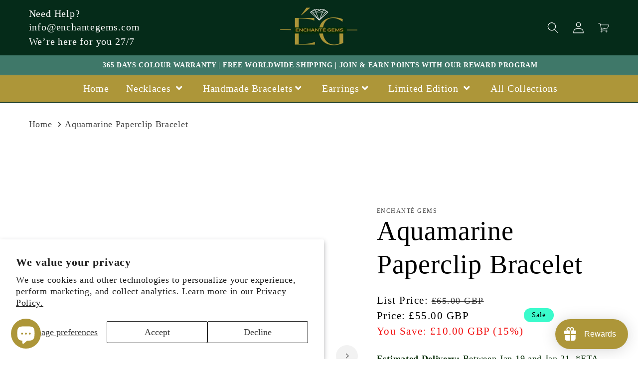

--- FILE ---
content_type: text/html; charset=utf-8
request_url: https://www.enchantegems.com/products/limited
body_size: 97376
content:
<!doctype html>
<html class="no-js" lang="en">
  <head>
    <meta charset="utf-8">
    <meta http-equiv="X-UA-Compatible" content="IE=edge">
    <meta name="viewport" content="width=device-width,initial-scale=1">
    <meta name="theme-color" content="">
    <link rel="canonical" href="https://www.enchantegems.com/products/limited">
    <link rel="preconnect" href="https://cdn.shopify.com" crossorigin><link rel="icon" type="image/png" href="//www.enchantegems.com/cdn/shop/files/Copy_of_Favicon_Template_64px_by_64px_6.png?crop=center&height=32&v=1704387350&width=32">
    <!-- Google Tag Manager -->
    <script type="text/lazyload">
      (function(w,d,s,l,i){w[l]=w[l]||[];w[l].push({'gtm.start':
      new Date().getTime(),event:'gtm.js'});var f=d.getElementsByTagName(s)[0],
      j=d.createElement(s),dl=l!='dataLayer'?'&l='+l:'';j.async=true;j.src=
      'https://www.googletagmanager.com/gtm.js?id='+i+dl;f.parentNode.insertBefore(j,f);
      })(window,document,'script','dataLayer','GTM-N47SHLZ');
    </script>
    <!-- End Google Tag Manager -->
    
    
    <title>
      Aquamarine Paperclip Bracelet
 &ndash; Enchanté Gems</title>

    
      <meta name="description" content="March paperclip bracelet from our Capture the Essence Collection is a handmade piece, elegantly designed and stylishly crafted to symbolise your birth month. Customise your bracelet with either an extension chain or slider option for the perfect fit. Features Lobster Clasp No To Green Marks W19mm x H12mm Paperclip Chai">
    

    

<meta property="og:site_name" content="Enchanté Gems">
<meta property="og:url" content="https://www.enchantegems.com/products/limited">
<meta property="og:title" content="Aquamarine Paperclip Bracelet">
<meta property="og:type" content="product">
<meta property="og:description" content="March paperclip bracelet from our Capture the Essence Collection is a handmade piece, elegantly designed and stylishly crafted to symbolise your birth month. Customise your bracelet with either an extension chain or slider option for the perfect fit. Features Lobster Clasp No To Green Marks W19mm x H12mm Paperclip Chai"><meta property="og:image" content="http://www.enchantegems.com/cdn/shop/files/6D4922B1-1E03-443D-A9B7-660BC792D7C3copyblue.jpg?v=1715181823">
  <meta property="og:image:secure_url" content="https://www.enchantegems.com/cdn/shop/files/6D4922B1-1E03-443D-A9B7-660BC792D7C3copyblue.jpg?v=1715181823">
  <meta property="og:image:width" content="2000">
  <meta property="og:image:height" content="2000"><meta property="og:price:amount" content="55.00">
  <meta property="og:price:currency" content="GBP"><meta name="twitter:site" content="@enchante_gems"><meta name="twitter:card" content="summary_large_image">
<meta name="twitter:title" content="Aquamarine Paperclip Bracelet">
<meta name="twitter:description" content="March paperclip bracelet from our Capture the Essence Collection is a handmade piece, elegantly designed and stylishly crafted to symbolise your birth month. Customise your bracelet with either an extension chain or slider option for the perfect fit. Features Lobster Clasp No To Green Marks W19mm x H12mm Paperclip Chai">

    
    <script src="//www.enchantegems.com/cdn/shop/t/2/assets/constants.js?v=95358004781563950421702739261" defer="defer"></script>
    <script src="//www.enchantegems.com/cdn/shop/t/2/assets/pubsub.js?v=2921868252632587581702739261" defer="defer"></script>
    <script src="//www.enchantegems.com/cdn/shop/t/2/assets/global.js?v=147194220504445189531702739261" defer="defer"></script>
    <script src="//www.enchantegems.com/cdn/shop/t/2/assets/vendor.js?v=24048234013701494641702739262" defer="defer"></script>
    <link rel="stylesheet" href="//www.enchantegems.com/cdn/shop/t/2/assets/shopify-theme.css?v=175581803245578138291720124075">
    
    <!-- jQuery -->
    <link href="//cdnjs.cloudflare.com/ajax/libs/font-awesome/5.15.2/css/all.min.css" rel="stylesheet" type="text/css" media="all" />
    <script src="//cdnjs.cloudflare.com/ajax/libs/jquery/3.5.1/jquery.min.js" type="text/javascript"></script>
    
    <script>window.performance && window.performance.mark && window.performance.mark('shopify.content_for_header.start');</script><meta id="shopify-digital-wallet" name="shopify-digital-wallet" content="/71253164296/digital_wallets/dialog">
<meta name="shopify-checkout-api-token" content="554714265b0849b6721d16890f290242">
<meta id="in-context-paypal-metadata" data-shop-id="71253164296" data-venmo-supported="false" data-environment="production" data-locale="en_US" data-paypal-v4="true" data-currency="GBP">
<link rel="alternate" type="application/json+oembed" href="https://www.enchantegems.com/products/limited.oembed">
<script async="async" src="/checkouts/internal/preloads.js?locale=en-GB"></script>
<link rel="preconnect" href="https://shop.app" crossorigin="anonymous">
<script async="async" src="https://shop.app/checkouts/internal/preloads.js?locale=en-GB&shop_id=71253164296" crossorigin="anonymous"></script>
<script id="apple-pay-shop-capabilities" type="application/json">{"shopId":71253164296,"countryCode":"GB","currencyCode":"GBP","merchantCapabilities":["supports3DS"],"merchantId":"gid:\/\/shopify\/Shop\/71253164296","merchantName":"Enchanté Gems","requiredBillingContactFields":["postalAddress","email","phone"],"requiredShippingContactFields":["postalAddress","email","phone"],"shippingType":"shipping","supportedNetworks":["visa","maestro","masterCard","amex","discover","elo"],"total":{"type":"pending","label":"Enchanté Gems","amount":"1.00"},"shopifyPaymentsEnabled":true,"supportsSubscriptions":true}</script>
<script id="shopify-features" type="application/json">{"accessToken":"554714265b0849b6721d16890f290242","betas":["rich-media-storefront-analytics"],"domain":"www.enchantegems.com","predictiveSearch":true,"shopId":71253164296,"locale":"en"}</script>
<script>var Shopify = Shopify || {};
Shopify.shop = "e967a1-5.myshopify.com";
Shopify.locale = "en";
Shopify.currency = {"active":"GBP","rate":"1.0"};
Shopify.country = "GB";
Shopify.theme = {"name":"Drop-ship-lifestyle-manhattan","id":146414076168,"schema_name":"Manhattan","schema_version":"2023","theme_store_id":null,"role":"main"};
Shopify.theme.handle = "null";
Shopify.theme.style = {"id":null,"handle":null};
Shopify.cdnHost = "www.enchantegems.com/cdn";
Shopify.routes = Shopify.routes || {};
Shopify.routes.root = "/";</script>
<script type="module">!function(o){(o.Shopify=o.Shopify||{}).modules=!0}(window);</script>
<script>!function(o){function n(){var o=[];function n(){o.push(Array.prototype.slice.apply(arguments))}return n.q=o,n}var t=o.Shopify=o.Shopify||{};t.loadFeatures=n(),t.autoloadFeatures=n()}(window);</script>
<script>
  window.ShopifyPay = window.ShopifyPay || {};
  window.ShopifyPay.apiHost = "shop.app\/pay";
  window.ShopifyPay.redirectState = null;
</script>
<script id="shop-js-analytics" type="application/json">{"pageType":"product"}</script>
<script defer="defer" async type="module" src="//www.enchantegems.com/cdn/shopifycloud/shop-js/modules/v2/client.init-shop-cart-sync_IZsNAliE.en.esm.js"></script>
<script defer="defer" async type="module" src="//www.enchantegems.com/cdn/shopifycloud/shop-js/modules/v2/chunk.common_0OUaOowp.esm.js"></script>
<script type="module">
  await import("//www.enchantegems.com/cdn/shopifycloud/shop-js/modules/v2/client.init-shop-cart-sync_IZsNAliE.en.esm.js");
await import("//www.enchantegems.com/cdn/shopifycloud/shop-js/modules/v2/chunk.common_0OUaOowp.esm.js");

  window.Shopify.SignInWithShop?.initShopCartSync?.({"fedCMEnabled":true,"windoidEnabled":true});

</script>
<script>
  window.Shopify = window.Shopify || {};
  if (!window.Shopify.featureAssets) window.Shopify.featureAssets = {};
  window.Shopify.featureAssets['shop-js'] = {"shop-cart-sync":["modules/v2/client.shop-cart-sync_DLOhI_0X.en.esm.js","modules/v2/chunk.common_0OUaOowp.esm.js"],"init-fed-cm":["modules/v2/client.init-fed-cm_C6YtU0w6.en.esm.js","modules/v2/chunk.common_0OUaOowp.esm.js"],"shop-button":["modules/v2/client.shop-button_BCMx7GTG.en.esm.js","modules/v2/chunk.common_0OUaOowp.esm.js"],"shop-cash-offers":["modules/v2/client.shop-cash-offers_BT26qb5j.en.esm.js","modules/v2/chunk.common_0OUaOowp.esm.js","modules/v2/chunk.modal_CGo_dVj3.esm.js"],"init-windoid":["modules/v2/client.init-windoid_B9PkRMql.en.esm.js","modules/v2/chunk.common_0OUaOowp.esm.js"],"init-shop-email-lookup-coordinator":["modules/v2/client.init-shop-email-lookup-coordinator_DZkqjsbU.en.esm.js","modules/v2/chunk.common_0OUaOowp.esm.js"],"shop-toast-manager":["modules/v2/client.shop-toast-manager_Di2EnuM7.en.esm.js","modules/v2/chunk.common_0OUaOowp.esm.js"],"shop-login-button":["modules/v2/client.shop-login-button_BtqW_SIO.en.esm.js","modules/v2/chunk.common_0OUaOowp.esm.js","modules/v2/chunk.modal_CGo_dVj3.esm.js"],"avatar":["modules/v2/client.avatar_BTnouDA3.en.esm.js"],"pay-button":["modules/v2/client.pay-button_CWa-C9R1.en.esm.js","modules/v2/chunk.common_0OUaOowp.esm.js"],"init-shop-cart-sync":["modules/v2/client.init-shop-cart-sync_IZsNAliE.en.esm.js","modules/v2/chunk.common_0OUaOowp.esm.js"],"init-customer-accounts":["modules/v2/client.init-customer-accounts_DenGwJTU.en.esm.js","modules/v2/client.shop-login-button_BtqW_SIO.en.esm.js","modules/v2/chunk.common_0OUaOowp.esm.js","modules/v2/chunk.modal_CGo_dVj3.esm.js"],"init-shop-for-new-customer-accounts":["modules/v2/client.init-shop-for-new-customer-accounts_JdHXxpS9.en.esm.js","modules/v2/client.shop-login-button_BtqW_SIO.en.esm.js","modules/v2/chunk.common_0OUaOowp.esm.js","modules/v2/chunk.modal_CGo_dVj3.esm.js"],"init-customer-accounts-sign-up":["modules/v2/client.init-customer-accounts-sign-up_D6__K_p8.en.esm.js","modules/v2/client.shop-login-button_BtqW_SIO.en.esm.js","modules/v2/chunk.common_0OUaOowp.esm.js","modules/v2/chunk.modal_CGo_dVj3.esm.js"],"checkout-modal":["modules/v2/client.checkout-modal_C_ZQDY6s.en.esm.js","modules/v2/chunk.common_0OUaOowp.esm.js","modules/v2/chunk.modal_CGo_dVj3.esm.js"],"shop-follow-button":["modules/v2/client.shop-follow-button_XetIsj8l.en.esm.js","modules/v2/chunk.common_0OUaOowp.esm.js","modules/v2/chunk.modal_CGo_dVj3.esm.js"],"lead-capture":["modules/v2/client.lead-capture_DvA72MRN.en.esm.js","modules/v2/chunk.common_0OUaOowp.esm.js","modules/v2/chunk.modal_CGo_dVj3.esm.js"],"shop-login":["modules/v2/client.shop-login_ClXNxyh6.en.esm.js","modules/v2/chunk.common_0OUaOowp.esm.js","modules/v2/chunk.modal_CGo_dVj3.esm.js"],"payment-terms":["modules/v2/client.payment-terms_CNlwjfZz.en.esm.js","modules/v2/chunk.common_0OUaOowp.esm.js","modules/v2/chunk.modal_CGo_dVj3.esm.js"]};
</script>
<script>(function() {
  var isLoaded = false;
  function asyncLoad() {
    if (isLoaded) return;
    isLoaded = true;
    var urls = ["https:\/\/sprout-app.thegoodapi.com\/app\/assets\/js\/badges\/cart_badge_script?shop=e967a1-5.myshopify.com","https:\/\/sprout-app.thegoodapi.com\/app\/badges\/product_script?shop=e967a1-5.myshopify.com","https:\/\/sprout-app.thegoodapi.com\/app\/assets\/js\/badges\/tree_count_banner_script?shop=e967a1-5.myshopify.com","https:\/\/cdn.shopify.com\/s\/files\/1\/0712\/5316\/4296\/t\/2\/assets\/loy_71253164296.js?v=1721918675\u0026shop=e967a1-5.myshopify.com","\/\/cdn.shopify.com\/proxy\/f2d087868ca88878a6166b6a93e8ced7ce28427f74478d4d9fc24e5cd2a5ab33\/shopify-script-tags.s3.eu-west-1.amazonaws.com\/smartseo\/instantpage.js?shop=e967a1-5.myshopify.com\u0026sp-cache-control=cHVibGljLCBtYXgtYWdlPTkwMA"];
    for (var i = 0; i < urls.length; i++) {
      var s = document.createElement('script');
      s.type = 'text/javascript';
      s.async = true;
      s.src = urls[i];
      var x = document.getElementsByTagName('script')[0];
      x.parentNode.insertBefore(s, x);
    }
  };
  if(window.attachEvent) {
    window.attachEvent('onload', asyncLoad);
  } else {
    window.addEventListener('load', asyncLoad, false);
  }
})();</script>
<script id="__st">var __st={"a":71253164296,"offset":0,"reqid":"ae0c819f-b56b-4643-be9b-b87024fc1b00-1768554323","pageurl":"www.enchantegems.com\/products\/limited","u":"b9512280287b","p":"product","rtyp":"product","rid":8532914077960};</script>
<script>window.ShopifyPaypalV4VisibilityTracking = true;</script>
<script id="captcha-bootstrap">!function(){'use strict';const t='contact',e='account',n='new_comment',o=[[t,t],['blogs',n],['comments',n],[t,'customer']],c=[[e,'customer_login'],[e,'guest_login'],[e,'recover_customer_password'],[e,'create_customer']],r=t=>t.map((([t,e])=>`form[action*='/${t}']:not([data-nocaptcha='true']) input[name='form_type'][value='${e}']`)).join(','),a=t=>()=>t?[...document.querySelectorAll(t)].map((t=>t.form)):[];function s(){const t=[...o],e=r(t);return a(e)}const i='password',u='form_key',d=['recaptcha-v3-token','g-recaptcha-response','h-captcha-response',i],f=()=>{try{return window.sessionStorage}catch{return}},m='__shopify_v',_=t=>t.elements[u];function p(t,e,n=!1){try{const o=window.sessionStorage,c=JSON.parse(o.getItem(e)),{data:r}=function(t){const{data:e,action:n}=t;return t[m]||n?{data:e,action:n}:{data:t,action:n}}(c);for(const[e,n]of Object.entries(r))t.elements[e]&&(t.elements[e].value=n);n&&o.removeItem(e)}catch(o){console.error('form repopulation failed',{error:o})}}const l='form_type',E='cptcha';function T(t){t.dataset[E]=!0}const w=window,h=w.document,L='Shopify',v='ce_forms',y='captcha';let A=!1;((t,e)=>{const n=(g='f06e6c50-85a8-45c8-87d0-21a2b65856fe',I='https://cdn.shopify.com/shopifycloud/storefront-forms-hcaptcha/ce_storefront_forms_captcha_hcaptcha.v1.5.2.iife.js',D={infoText:'Protected by hCaptcha',privacyText:'Privacy',termsText:'Terms'},(t,e,n)=>{const o=w[L][v],c=o.bindForm;if(c)return c(t,g,e,D).then(n);var r;o.q.push([[t,g,e,D],n]),r=I,A||(h.body.append(Object.assign(h.createElement('script'),{id:'captcha-provider',async:!0,src:r})),A=!0)});var g,I,D;w[L]=w[L]||{},w[L][v]=w[L][v]||{},w[L][v].q=[],w[L][y]=w[L][y]||{},w[L][y].protect=function(t,e){n(t,void 0,e),T(t)},Object.freeze(w[L][y]),function(t,e,n,w,h,L){const[v,y,A,g]=function(t,e,n){const i=e?o:[],u=t?c:[],d=[...i,...u],f=r(d),m=r(i),_=r(d.filter((([t,e])=>n.includes(e))));return[a(f),a(m),a(_),s()]}(w,h,L),I=t=>{const e=t.target;return e instanceof HTMLFormElement?e:e&&e.form},D=t=>v().includes(t);t.addEventListener('submit',(t=>{const e=I(t);if(!e)return;const n=D(e)&&!e.dataset.hcaptchaBound&&!e.dataset.recaptchaBound,o=_(e),c=g().includes(e)&&(!o||!o.value);(n||c)&&t.preventDefault(),c&&!n&&(function(t){try{if(!f())return;!function(t){const e=f();if(!e)return;const n=_(t);if(!n)return;const o=n.value;o&&e.removeItem(o)}(t);const e=Array.from(Array(32),(()=>Math.random().toString(36)[2])).join('');!function(t,e){_(t)||t.append(Object.assign(document.createElement('input'),{type:'hidden',name:u})),t.elements[u].value=e}(t,e),function(t,e){const n=f();if(!n)return;const o=[...t.querySelectorAll(`input[type='${i}']`)].map((({name:t})=>t)),c=[...d,...o],r={};for(const[a,s]of new FormData(t).entries())c.includes(a)||(r[a]=s);n.setItem(e,JSON.stringify({[m]:1,action:t.action,data:r}))}(t,e)}catch(e){console.error('failed to persist form',e)}}(e),e.submit())}));const S=(t,e)=>{t&&!t.dataset[E]&&(n(t,e.some((e=>e===t))),T(t))};for(const o of['focusin','change'])t.addEventListener(o,(t=>{const e=I(t);D(e)&&S(e,y())}));const B=e.get('form_key'),M=e.get(l),P=B&&M;t.addEventListener('DOMContentLoaded',(()=>{const t=y();if(P)for(const e of t)e.elements[l].value===M&&p(e,B);[...new Set([...A(),...v().filter((t=>'true'===t.dataset.shopifyCaptcha))])].forEach((e=>S(e,t)))}))}(h,new URLSearchParams(w.location.search),n,t,e,['guest_login'])})(!0,!0)}();</script>
<script integrity="sha256-4kQ18oKyAcykRKYeNunJcIwy7WH5gtpwJnB7kiuLZ1E=" data-source-attribution="shopify.loadfeatures" defer="defer" src="//www.enchantegems.com/cdn/shopifycloud/storefront/assets/storefront/load_feature-a0a9edcb.js" crossorigin="anonymous"></script>
<script crossorigin="anonymous" defer="defer" src="//www.enchantegems.com/cdn/shopifycloud/storefront/assets/shopify_pay/storefront-65b4c6d7.js?v=20250812"></script>
<script data-source-attribution="shopify.dynamic_checkout.dynamic.init">var Shopify=Shopify||{};Shopify.PaymentButton=Shopify.PaymentButton||{isStorefrontPortableWallets:!0,init:function(){window.Shopify.PaymentButton.init=function(){};var t=document.createElement("script");t.src="https://www.enchantegems.com/cdn/shopifycloud/portable-wallets/latest/portable-wallets.en.js",t.type="module",document.head.appendChild(t)}};
</script>
<script data-source-attribution="shopify.dynamic_checkout.buyer_consent">
  function portableWalletsHideBuyerConsent(e){var t=document.getElementById("shopify-buyer-consent"),n=document.getElementById("shopify-subscription-policy-button");t&&n&&(t.classList.add("hidden"),t.setAttribute("aria-hidden","true"),n.removeEventListener("click",e))}function portableWalletsShowBuyerConsent(e){var t=document.getElementById("shopify-buyer-consent"),n=document.getElementById("shopify-subscription-policy-button");t&&n&&(t.classList.remove("hidden"),t.removeAttribute("aria-hidden"),n.addEventListener("click",e))}window.Shopify?.PaymentButton&&(window.Shopify.PaymentButton.hideBuyerConsent=portableWalletsHideBuyerConsent,window.Shopify.PaymentButton.showBuyerConsent=portableWalletsShowBuyerConsent);
</script>
<script>
  function portableWalletsCleanup(e){e&&e.src&&console.error("Failed to load portable wallets script "+e.src);var t=document.querySelectorAll("shopify-accelerated-checkout .shopify-payment-button__skeleton, shopify-accelerated-checkout-cart .wallet-cart-button__skeleton"),e=document.getElementById("shopify-buyer-consent");for(let e=0;e<t.length;e++)t[e].remove();e&&e.remove()}function portableWalletsNotLoadedAsModule(e){e instanceof ErrorEvent&&"string"==typeof e.message&&e.message.includes("import.meta")&&"string"==typeof e.filename&&e.filename.includes("portable-wallets")&&(window.removeEventListener("error",portableWalletsNotLoadedAsModule),window.Shopify.PaymentButton.failedToLoad=e,"loading"===document.readyState?document.addEventListener("DOMContentLoaded",window.Shopify.PaymentButton.init):window.Shopify.PaymentButton.init())}window.addEventListener("error",portableWalletsNotLoadedAsModule);
</script>

<script type="module" src="https://www.enchantegems.com/cdn/shopifycloud/portable-wallets/latest/portable-wallets.en.js" onError="portableWalletsCleanup(this)" crossorigin="anonymous"></script>
<script nomodule>
  document.addEventListener("DOMContentLoaded", portableWalletsCleanup);
</script>

<script id='scb4127' type='text/javascript' async='' src='https://www.enchantegems.com/cdn/shopifycloud/privacy-banner/storefront-banner.js'></script><link id="shopify-accelerated-checkout-styles" rel="stylesheet" media="screen" href="https://www.enchantegems.com/cdn/shopifycloud/portable-wallets/latest/accelerated-checkout-backwards-compat.css" crossorigin="anonymous">
<style id="shopify-accelerated-checkout-cart">
        #shopify-buyer-consent {
  margin-top: 1em;
  display: inline-block;
  width: 100%;
}

#shopify-buyer-consent.hidden {
  display: none;
}

#shopify-subscription-policy-button {
  background: none;
  border: none;
  padding: 0;
  text-decoration: underline;
  font-size: inherit;
  cursor: pointer;
}

#shopify-subscription-policy-button::before {
  box-shadow: none;
}

      </style>
<script id="sections-script" data-sections="header,footer" defer="defer" src="//www.enchantegems.com/cdn/shop/t/2/compiled_assets/scripts.js?1381"></script>
<script>window.performance && window.performance.mark && window.performance.mark('shopify.content_for_header.end');</script>


    <style data-shopify>
      
      
      
      
      

      :root {
        --font-body-family: "New York", Iowan Old Style, Apple Garamond, Baskerville, Times New Roman, Droid Serif, Times, Source Serif Pro, serif, Apple Color Emoji, Segoe UI Emoji, Segoe UI Symbol;
        --font-body-style: normal;
        --font-body-weight: 400;
        --font-body-weight-bold: 700;

        --font-heading-family: "New York", Iowan Old Style, Apple Garamond, Baskerville, Times New Roman, Droid Serif, Times, Source Serif Pro, serif, Apple Color Emoji, Segoe UI Emoji, Segoe UI Symbol;
        --font-heading-style: normal;
        --font-heading-weight: 400;

        --font-body-scale: 1.15;
        --font-heading-scale: 1.173913043478261;

        --color-base-text: 0, 0, 0;
        --color-shadow: 0, 0, 0;
        --color-base-background-1: 255, 255, 255;
        --color-base-background-2: 59, 251, 204;
        --color-base-solid-button-labels: 255, 255, 255;
        --color-base-outline-button-labels: 0, 0, 0;
        --color-base-accent-1: 5, 43, 25;
        --color-base-accent-2: 7, 45, 7;
        --payment-terms-background-color: #ffffff;

        --gradient-base-background-1: #ffffff;
        --gradient-base-background-2: #3bfbcc;
        --gradient-base-accent-1: #052b19;
        --gradient-base-accent-2: #072d07;

        --media-padding: px;
        --media-border-opacity: 0.05;
        --media-border-width: 1px;
        --media-radius: 0px;
        --media-shadow-opacity: 0.0;
        --media-shadow-horizontal-offset: 0px;
        --media-shadow-vertical-offset: 4px;
        --media-shadow-blur-radius: 5px;
        --media-shadow-visible: 0;

        --page-width: 160rem;
        --page-width-margin: 0rem;

        --product-card-image-padding: 0.0rem;
        --product-card-corner-radius: 0.0rem;
        --product-card-text-alignment: center;
        --product-card-border-width: 0.0rem;
        --product-card-border-opacity: 0.1;
        --product-card-shadow-opacity: 0.0;
        --product-card-shadow-visible: 0;
        --product-card-shadow-horizontal-offset: 0.0rem;
        --product-card-shadow-vertical-offset: 0.4rem;
        --product-card-shadow-blur-radius: 0.5rem;

        --collection-card-image-padding: 0.0rem;
        --collection-card-corner-radius: 0.0rem;
        --collection-card-text-alignment: center;
        --collection-card-border-width: 0.0rem;
        --collection-card-border-opacity: 0.1;
        --collection-card-shadow-opacity: 0.0;
        --collection-card-shadow-visible: 0;
        --collection-card-shadow-horizontal-offset: 0.0rem;
        --collection-card-shadow-vertical-offset: 0.0rem;
        --collection-card-shadow-blur-radius: 0.5rem;

        --blog-card-image-padding: 0.0rem;
        --blog-card-corner-radius: 0.0rem;
        --blog-card-text-alignment: left;
        --blog-card-border-width: 0.0rem;
        --blog-card-border-opacity: 0.0;
        --blog-card-shadow-opacity: 0.0;
        --blog-card-shadow-visible: 0;
        --blog-card-shadow-horizontal-offset: 0.0rem;
        --blog-card-shadow-vertical-offset: 0.0rem;
        --blog-card-shadow-blur-radius: 1.0rem;

        --badge-corner-radius: 4.0rem;

        --popup-border-width: 1px;
        --popup-border-opacity: 0.1;
        --popup-corner-radius: 0px;
        --popup-shadow-opacity: 0.0;
        --popup-shadow-horizontal-offset: 0px;
        --popup-shadow-vertical-offset: 4px;
        --popup-shadow-blur-radius: 5px;

        --drawer-border-width: 1px;
        --drawer-border-opacity: 0.1;
        --drawer-shadow-opacity: 0.0;
        --drawer-shadow-horizontal-offset: 0px;
        --drawer-shadow-vertical-offset: 4px;
        --drawer-shadow-blur-radius: 5px;

        --spacing-sections-desktop: 100px;
        --spacing-sections-mobile: 70px;

        --grid-desktop-vertical-spacing: 16px;
        --grid-desktop-horizontal-spacing: 16px;
        --grid-mobile-vertical-spacing: 8px;
        --grid-mobile-horizontal-spacing: 8px;

        --text-boxes-border-opacity: 0.1;
        --text-boxes-border-width: 0px;
        --text-boxes-radius: 0px;
        --text-boxes-shadow-opacity: 0.0;
        --text-boxes-shadow-visible: 0;
        --text-boxes-shadow-horizontal-offset: 0px;
        --text-boxes-shadow-vertical-offset: 4px;
        --text-boxes-shadow-blur-radius: 5px;

        --buttons-radius: 40px;
        --buttons-radius-outset: 42px;
        --buttons-border-width: 2px;
        --buttons-border-opacity: 1.0;
        --buttons-shadow-opacity: 0.0;
        --buttons-shadow-visible: 0;
        --buttons-shadow-horizontal-offset: 0px;
        --buttons-shadow-vertical-offset: 0px;
        --buttons-shadow-blur-radius: 0px;
        --buttons-border-offset: 0.3px;

        --inputs-radius: 0px;
        --inputs-border-width: 1px;
        --inputs-border-opacity: 0.55;
        --inputs-shadow-opacity: 0.0;
        --inputs-shadow-horizontal-offset: 0px;
        --inputs-margin-offset: 0px;
        --inputs-shadow-vertical-offset: 4px;
        --inputs-shadow-blur-radius: 5px;
        --inputs-radius-outset: 0px;

        --variant-pills-radius: 40px;
        --variant-pills-border-width: 1px;
        --variant-pills-border-opacity: 0.55;
        --variant-pills-shadow-opacity: 0.0;
        --variant-pills-shadow-horizontal-offset: 0px;
        --variant-pills-shadow-vertical-offset: 4px;
        --variant-pills-shadow-blur-radius: 5px;

      }

      *,
      *::before,
      *::after {
        box-sizing: inherit;
      }

      html {
        box-sizing: border-box;
        font-size: calc(var(--font-body-scale) * 62.5%);
        height: 100%;
      }

      body {
        display: grid;
        grid-template-rows: auto auto 1fr auto;
        grid-template-columns: 100%;
        min-height: 100%;
        margin: 0;
        font-size: 1.5rem;
        letter-spacing: 0.06rem;
        line-height: calc(1 + 0.8 / var(--font-body-scale));
        font-family: var(--font-body-family);
        font-style: var(--font-body-style);
        font-weight: var(--font-body-weight);
      }

      @media screen and (min-width: 750px) {
        body {
          font-size: 1.6rem;
        }
      }
    </style>

    <link href="//www.enchantegems.com/cdn/shop/t/2/assets/base.css?v=78969161722597682121702739260" rel="stylesheet" type="text/css" media="all" />
<link rel="stylesheet" href="//www.enchantegems.com/cdn/shop/t/2/assets/component-predictive-search.css?v=85913294783299393391702739261" media="print" onload="this.media='all'"><script>document.documentElement.className = document.documentElement.className.replace('no-js', 'js');
    if (Shopify.designMode) {
      document.documentElement.classList.add('shopify-design-mode');
    }
    </script>
    
    
   
  <!-- BEGIN app block: shopify://apps/smart-seo/blocks/smartseo/7b0a6064-ca2e-4392-9a1d-8c43c942357b --><meta name="smart-seo-integrated" content="true" /><!-- metatagsSavedToSEOFields: true --><!-- END app block --><!-- BEGIN app block: shopify://apps/judge-me-reviews/blocks/judgeme_core/61ccd3b1-a9f2-4160-9fe9-4fec8413e5d8 --><!-- Start of Judge.me Core -->






<link rel="dns-prefetch" href="https://cdnwidget.judge.me">
<link rel="dns-prefetch" href="https://cdn.judge.me">
<link rel="dns-prefetch" href="https://cdn1.judge.me">
<link rel="dns-prefetch" href="https://api.judge.me">

<script data-cfasync='false' class='jdgm-settings-script'>window.jdgmSettings={"pagination":5,"disable_web_reviews":false,"badge_no_review_text":"No reviews","badge_n_reviews_text":"{{ n }} review/reviews","hide_badge_preview_if_no_reviews":true,"badge_hide_text":false,"enforce_center_preview_badge":false,"widget_title":"Customer Reviews","widget_open_form_text":"Write a review","widget_close_form_text":"Cancel review","widget_refresh_page_text":"Refresh page","widget_summary_text":"Based on {{ number_of_reviews }} review/reviews","widget_no_review_text":"Be the first to write a review","widget_name_field_text":"Display name","widget_verified_name_field_text":"Verified Name (public)","widget_name_placeholder_text":"Display name","widget_required_field_error_text":"This field is required.","widget_email_field_text":"Email address","widget_verified_email_field_text":"Verified Email (private, can not be edited)","widget_email_placeholder_text":"Your email address","widget_email_field_error_text":"Please enter a valid email address.","widget_rating_field_text":"Rating","widget_review_title_field_text":"Review Title","widget_review_title_placeholder_text":"Give your review a title","widget_review_body_field_text":"Review content","widget_review_body_placeholder_text":"Start writing here...","widget_pictures_field_text":"Picture/Video (optional)","widget_submit_review_text":"Submit Review","widget_submit_verified_review_text":"Submit Verified Review","widget_submit_success_msg_with_auto_publish":"Thank you! Please refresh the page in a few moments to see your review. You can remove or edit your review by logging into \u003ca href='https://judge.me/login' target='_blank' rel='nofollow noopener'\u003eJudge.me\u003c/a\u003e","widget_submit_success_msg_no_auto_publish":"Thank you! Your review will be published as soon as it is approved by the shop admin. You can remove or edit your review by logging into \u003ca href='https://judge.me/login' target='_blank' rel='nofollow noopener'\u003eJudge.me\u003c/a\u003e","widget_show_default_reviews_out_of_total_text":"Showing {{ n_reviews_shown }} out of {{ n_reviews }} reviews.","widget_show_all_link_text":"Show all","widget_show_less_link_text":"Show less","widget_author_said_text":"{{ reviewer_name }} said:","widget_days_text":"{{ n }} days ago","widget_weeks_text":"{{ n }} week/weeks ago","widget_months_text":"{{ n }} month/months ago","widget_years_text":"{{ n }} year/years ago","widget_yesterday_text":"Yesterday","widget_today_text":"Today","widget_replied_text":"\u003e\u003e {{ shop_name }} replied:","widget_read_more_text":"Read more","widget_reviewer_name_as_initial":"","widget_rating_filter_color":"#fbcd0a","widget_rating_filter_see_all_text":"See all reviews","widget_sorting_most_recent_text":"Most Recent","widget_sorting_highest_rating_text":"Highest Rating","widget_sorting_lowest_rating_text":"Lowest Rating","widget_sorting_with_pictures_text":"Only Pictures","widget_sorting_most_helpful_text":"Most Helpful","widget_open_question_form_text":"Ask a question","widget_reviews_subtab_text":"Reviews","widget_questions_subtab_text":"Questions","widget_question_label_text":"Question","widget_answer_label_text":"Answer","widget_question_placeholder_text":"Write your question here","widget_submit_question_text":"Submit Question","widget_question_submit_success_text":"Thank you for your question! We will notify you once it gets answered.","verified_badge_text":"Verified","verified_badge_bg_color":"","verified_badge_text_color":"","verified_badge_placement":"left-of-reviewer-name","widget_review_max_height":"","widget_hide_border":false,"widget_social_share":false,"widget_thumb":false,"widget_review_location_show":false,"widget_location_format":"","all_reviews_include_out_of_store_products":true,"all_reviews_out_of_store_text":"(out of store)","all_reviews_pagination":100,"all_reviews_product_name_prefix_text":"about","enable_review_pictures":true,"enable_question_anwser":false,"widget_theme":"default","review_date_format":"dd/mm/yyyy","default_sort_method":"most-recent","widget_product_reviews_subtab_text":"Product Reviews","widget_shop_reviews_subtab_text":"Shop Reviews","widget_other_products_reviews_text":"Reviews for other products","widget_store_reviews_subtab_text":"Store reviews","widget_no_store_reviews_text":"This store hasn't received any reviews yet","widget_web_restriction_product_reviews_text":"This product hasn't received any reviews yet","widget_no_items_text":"No items found","widget_show_more_text":"Show more","widget_write_a_store_review_text":"Write a Store Review","widget_other_languages_heading":"Reviews in Other Languages","widget_translate_review_text":"Translate review to {{ language }}","widget_translating_review_text":"Translating...","widget_show_original_translation_text":"Show original ({{ language }})","widget_translate_review_failed_text":"Review couldn't be translated.","widget_translate_review_retry_text":"Retry","widget_translate_review_try_again_later_text":"Try again later","show_product_url_for_grouped_product":false,"widget_sorting_pictures_first_text":"Pictures First","show_pictures_on_all_rev_page_mobile":false,"show_pictures_on_all_rev_page_desktop":false,"floating_tab_hide_mobile_install_preference":false,"floating_tab_button_name":"★ Reviews","floating_tab_title":"Let customers speak for us","floating_tab_button_color":"","floating_tab_button_background_color":"","floating_tab_url":"","floating_tab_url_enabled":false,"floating_tab_tab_style":"text","all_reviews_text_badge_text":"Customers rate us {{ shop.metafields.judgeme.all_reviews_rating | round: 1 }}/5 based on {{ shop.metafields.judgeme.all_reviews_count }} reviews.","all_reviews_text_badge_text_branded_style":"{{ shop.metafields.judgeme.all_reviews_rating | round: 1 }} out of 5 stars based on {{ shop.metafields.judgeme.all_reviews_count }} reviews","is_all_reviews_text_badge_a_link":false,"show_stars_for_all_reviews_text_badge":false,"all_reviews_text_badge_url":"","all_reviews_text_style":"branded","all_reviews_text_color_style":"judgeme_brand_color","all_reviews_text_color":"#108474","all_reviews_text_show_jm_brand":true,"featured_carousel_show_header":true,"featured_carousel_title":"Let customers speak for us","testimonials_carousel_title":"Customers are saying","videos_carousel_title":"Real customer stories","cards_carousel_title":"Customers are saying","featured_carousel_count_text":"from {{ n }} reviews","featured_carousel_add_link_to_all_reviews_page":false,"featured_carousel_url":"","featured_carousel_show_images":true,"featured_carousel_autoslide_interval":5,"featured_carousel_arrows_on_the_sides":false,"featured_carousel_height":250,"featured_carousel_width":80,"featured_carousel_image_size":0,"featured_carousel_image_height":250,"featured_carousel_arrow_color":"#eeeeee","verified_count_badge_style":"branded","verified_count_badge_orientation":"horizontal","verified_count_badge_color_style":"judgeme_brand_color","verified_count_badge_color":"#108474","is_verified_count_badge_a_link":false,"verified_count_badge_url":"","verified_count_badge_show_jm_brand":true,"widget_rating_preset_default":5,"widget_first_sub_tab":"product-reviews","widget_show_histogram":true,"widget_histogram_use_custom_color":false,"widget_pagination_use_custom_color":false,"widget_star_use_custom_color":false,"widget_verified_badge_use_custom_color":false,"widget_write_review_use_custom_color":false,"picture_reminder_submit_button":"Upload Pictures","enable_review_videos":false,"mute_video_by_default":false,"widget_sorting_videos_first_text":"Videos First","widget_review_pending_text":"Pending","featured_carousel_items_for_large_screen":3,"social_share_options_order":"Facebook,Twitter","remove_microdata_snippet":false,"disable_json_ld":false,"enable_json_ld_products":false,"preview_badge_show_question_text":false,"preview_badge_no_question_text":"No questions","preview_badge_n_question_text":"{{ number_of_questions }} question/questions","qa_badge_show_icon":false,"qa_badge_position":"same-row","remove_judgeme_branding":false,"widget_add_search_bar":false,"widget_search_bar_placeholder":"Search","widget_sorting_verified_only_text":"Verified only","featured_carousel_theme":"default","featured_carousel_show_rating":true,"featured_carousel_show_title":true,"featured_carousel_show_body":true,"featured_carousel_show_date":false,"featured_carousel_show_reviewer":true,"featured_carousel_show_product":false,"featured_carousel_header_background_color":"#108474","featured_carousel_header_text_color":"#ffffff","featured_carousel_name_product_separator":"reviewed","featured_carousel_full_star_background":"#108474","featured_carousel_empty_star_background":"#dadada","featured_carousel_vertical_theme_background":"#f9fafb","featured_carousel_verified_badge_enable":true,"featured_carousel_verified_badge_color":"#108474","featured_carousel_border_style":"round","featured_carousel_review_line_length_limit":3,"featured_carousel_more_reviews_button_text":"Read more reviews","featured_carousel_view_product_button_text":"View product","all_reviews_page_load_reviews_on":"scroll","all_reviews_page_load_more_text":"Load More Reviews","disable_fb_tab_reviews":false,"enable_ajax_cdn_cache":false,"widget_advanced_speed_features":5,"widget_public_name_text":"displayed publicly like","default_reviewer_name":"John Smith","default_reviewer_name_has_non_latin":true,"widget_reviewer_anonymous":"Anonymous","medals_widget_title":"Judge.me Review Medals","medals_widget_background_color":"#f9fafb","medals_widget_position":"footer_all_pages","medals_widget_border_color":"#f9fafb","medals_widget_verified_text_position":"left","medals_widget_use_monochromatic_version":false,"medals_widget_elements_color":"#108474","show_reviewer_avatar":true,"widget_invalid_yt_video_url_error_text":"Not a YouTube video URL","widget_max_length_field_error_text":"Please enter no more than {0} characters.","widget_show_country_flag":false,"widget_show_collected_via_shop_app":true,"widget_verified_by_shop_badge_style":"light","widget_verified_by_shop_text":"Verified by Shop","widget_show_photo_gallery":false,"widget_load_with_code_splitting":true,"widget_ugc_install_preference":false,"widget_ugc_title":"Made by us, Shared by you","widget_ugc_subtitle":"Tag us to see your picture featured in our page","widget_ugc_arrows_color":"#ffffff","widget_ugc_primary_button_text":"Buy Now","widget_ugc_primary_button_background_color":"#108474","widget_ugc_primary_button_text_color":"#ffffff","widget_ugc_primary_button_border_width":"0","widget_ugc_primary_button_border_style":"none","widget_ugc_primary_button_border_color":"#108474","widget_ugc_primary_button_border_radius":"25","widget_ugc_secondary_button_text":"Load More","widget_ugc_secondary_button_background_color":"#ffffff","widget_ugc_secondary_button_text_color":"#108474","widget_ugc_secondary_button_border_width":"2","widget_ugc_secondary_button_border_style":"solid","widget_ugc_secondary_button_border_color":"#108474","widget_ugc_secondary_button_border_radius":"25","widget_ugc_reviews_button_text":"View Reviews","widget_ugc_reviews_button_background_color":"#ffffff","widget_ugc_reviews_button_text_color":"#108474","widget_ugc_reviews_button_border_width":"2","widget_ugc_reviews_button_border_style":"solid","widget_ugc_reviews_button_border_color":"#108474","widget_ugc_reviews_button_border_radius":"25","widget_ugc_reviews_button_link_to":"judgeme-reviews-page","widget_ugc_show_post_date":true,"widget_ugc_max_width":"800","widget_rating_metafield_value_type":true,"widget_primary_color":"#0E3F0E","widget_enable_secondary_color":false,"widget_secondary_color":"#edf5f5","widget_summary_average_rating_text":"{{ average_rating }} out of 5","widget_media_grid_title":"Customer photos \u0026 videos","widget_media_grid_see_more_text":"See more","widget_round_style":false,"widget_show_product_medals":true,"widget_verified_by_judgeme_text":"Verified by Judge.me","widget_show_store_medals":true,"widget_verified_by_judgeme_text_in_store_medals":"Verified by Judge.me","widget_media_field_exceed_quantity_message":"Sorry, we can only accept {{ max_media }} for one review.","widget_media_field_exceed_limit_message":"{{ file_name }} is too large, please select a {{ media_type }} less than {{ size_limit }}MB.","widget_review_submitted_text":"Review Submitted!","widget_question_submitted_text":"Question Submitted!","widget_close_form_text_question":"Cancel","widget_write_your_answer_here_text":"Write your answer here","widget_enabled_branded_link":true,"widget_show_collected_by_judgeme":true,"widget_reviewer_name_color":"","widget_write_review_text_color":"","widget_write_review_bg_color":"","widget_collected_by_judgeme_text":"collected by Judge.me","widget_pagination_type":"standard","widget_load_more_text":"Load More","widget_load_more_color":"#108474","widget_full_review_text":"Full Review","widget_read_more_reviews_text":"Read More Reviews","widget_read_questions_text":"Read Questions","widget_questions_and_answers_text":"Questions \u0026 Answers","widget_verified_by_text":"Verified by","widget_verified_text":"Verified","widget_number_of_reviews_text":"{{ number_of_reviews }} reviews","widget_back_button_text":"Back","widget_next_button_text":"Next","widget_custom_forms_filter_button":"Filters","custom_forms_style":"horizontal","widget_show_review_information":false,"how_reviews_are_collected":"How reviews are collected?","widget_show_review_keywords":false,"widget_gdpr_statement":"How we use your data: We'll only contact you about the review you left, and only if necessary. By submitting your review, you agree to Judge.me's \u003ca href='https://judge.me/terms' target='_blank' rel='nofollow noopener'\u003eterms\u003c/a\u003e, \u003ca href='https://judge.me/privacy' target='_blank' rel='nofollow noopener'\u003eprivacy\u003c/a\u003e and \u003ca href='https://judge.me/content-policy' target='_blank' rel='nofollow noopener'\u003econtent\u003c/a\u003e policies.","widget_multilingual_sorting_enabled":false,"widget_translate_review_content_enabled":false,"widget_translate_review_content_method":"manual","popup_widget_review_selection":"automatically_with_pictures","popup_widget_round_border_style":true,"popup_widget_show_title":true,"popup_widget_show_body":true,"popup_widget_show_reviewer":false,"popup_widget_show_product":true,"popup_widget_show_pictures":true,"popup_widget_use_review_picture":true,"popup_widget_show_on_home_page":true,"popup_widget_show_on_product_page":true,"popup_widget_show_on_collection_page":true,"popup_widget_show_on_cart_page":true,"popup_widget_position":"bottom_left","popup_widget_first_review_delay":5,"popup_widget_duration":5,"popup_widget_interval":5,"popup_widget_review_count":5,"popup_widget_hide_on_mobile":true,"review_snippet_widget_round_border_style":true,"review_snippet_widget_card_color":"#FFFFFF","review_snippet_widget_slider_arrows_background_color":"#FFFFFF","review_snippet_widget_slider_arrows_color":"#000000","review_snippet_widget_star_color":"#108474","show_product_variant":false,"all_reviews_product_variant_label_text":"Variant: ","widget_show_verified_branding":true,"widget_ai_summary_title":"Customers say","widget_ai_summary_disclaimer":"AI-powered review summary based on recent customer reviews","widget_show_ai_summary":false,"widget_show_ai_summary_bg":false,"widget_show_review_title_input":true,"redirect_reviewers_invited_via_email":"external_form","request_store_review_after_product_review":false,"request_review_other_products_in_order":false,"review_form_color_scheme":"default","review_form_corner_style":"square","review_form_star_color":{},"review_form_text_color":"#333333","review_form_background_color":"#ffffff","review_form_field_background_color":"#fafafa","review_form_button_color":{},"review_form_button_text_color":"#ffffff","review_form_modal_overlay_color":"#000000","review_content_screen_title_text":"How would you rate this product?","review_content_introduction_text":"We would love it if you would share a bit about your experience.","store_review_form_title_text":"How would you rate this store?","store_review_form_introduction_text":"We would love it if you would share a bit about your experience.","show_review_guidance_text":true,"one_star_review_guidance_text":"Poor","five_star_review_guidance_text":"Great","customer_information_screen_title_text":"About you","customer_information_introduction_text":"Please tell us more about you.","custom_questions_screen_title_text":"Your experience in more detail","custom_questions_introduction_text":"Here are a few questions to help us understand more about your experience.","review_submitted_screen_title_text":"Thanks for your review!","review_submitted_screen_thank_you_text":"We are processing it and it will appear on the store soon.","review_submitted_screen_email_verification_text":"Please confirm your email by clicking the link we just sent you. This helps us keep reviews authentic.","review_submitted_request_store_review_text":"Would you like to share your experience of shopping with us?","review_submitted_review_other_products_text":"Would you like to review these products?","store_review_screen_title_text":"Would you like to share your experience of shopping with us?","store_review_introduction_text":"We value your feedback and use it to improve. Please share any thoughts or suggestions you have.","reviewer_media_screen_title_picture_text":"Share a picture","reviewer_media_introduction_picture_text":"Upload a photo to support your review.","reviewer_media_screen_title_video_text":"Share a video","reviewer_media_introduction_video_text":"Upload a video to support your review.","reviewer_media_screen_title_picture_or_video_text":"Share a picture or video","reviewer_media_introduction_picture_or_video_text":"Upload a photo or video to support your review.","reviewer_media_youtube_url_text":"Paste your Youtube URL here","advanced_settings_next_step_button_text":"Next","advanced_settings_close_review_button_text":"Close","modal_write_review_flow":false,"write_review_flow_required_text":"Required","write_review_flow_privacy_message_text":"We respect your privacy.","write_review_flow_anonymous_text":"Post review as anonymous","write_review_flow_visibility_text":"This won't be visible to other customers.","write_review_flow_multiple_selection_help_text":"Select as many as you like","write_review_flow_single_selection_help_text":"Select one option","write_review_flow_required_field_error_text":"This field is required","write_review_flow_invalid_email_error_text":"Please enter a valid email address","write_review_flow_max_length_error_text":"Max. {{ max_length }} characters.","write_review_flow_media_upload_text":"\u003cb\u003eClick to upload\u003c/b\u003e or drag and drop","write_review_flow_gdpr_statement":"We'll only contact you about your review if necessary. By submitting your review, you agree to our \u003ca href='https://judge.me/terms' target='_blank' rel='nofollow noopener'\u003eterms and conditions\u003c/a\u003e and \u003ca href='https://judge.me/privacy' target='_blank' rel='nofollow noopener'\u003eprivacy policy\u003c/a\u003e.","rating_only_reviews_enabled":false,"show_negative_reviews_help_screen":false,"new_review_flow_help_screen_rating_threshold":3,"negative_review_resolution_screen_title_text":"Tell us more","negative_review_resolution_text":"Your experience matters to us. If there were issues with your purchase, we're here to help. Feel free to reach out to us, we'd love the opportunity to make things right.","negative_review_resolution_button_text":"Contact us","negative_review_resolution_proceed_with_review_text":"Leave a review","negative_review_resolution_subject":"Issue with purchase from {{ shop_name }}.{{ order_name }}","preview_badge_collection_page_install_status":false,"widget_review_custom_css":"","preview_badge_custom_css":"","preview_badge_stars_count":"5-stars","featured_carousel_custom_css":"","floating_tab_custom_css":"","all_reviews_widget_custom_css":"","medals_widget_custom_css":"","verified_badge_custom_css":"","all_reviews_text_custom_css":"","transparency_badges_collected_via_store_invite":false,"transparency_badges_from_another_provider":false,"transparency_badges_collected_from_store_visitor":false,"transparency_badges_collected_by_verified_review_provider":false,"transparency_badges_earned_reward":false,"transparency_badges_collected_via_store_invite_text":"Review collected via store invitation","transparency_badges_from_another_provider_text":"Review collected from another provider","transparency_badges_collected_from_store_visitor_text":"Review collected from a store visitor","transparency_badges_written_in_google_text":"Review written in Google","transparency_badges_written_in_etsy_text":"Review written in Etsy","transparency_badges_written_in_shop_app_text":"Review written in Shop App","transparency_badges_earned_reward_text":"Review earned a reward for future purchase","product_review_widget_per_page":10,"widget_store_review_label_text":"Review about the store","checkout_comment_extension_title_on_product_page":"Customer Comments","checkout_comment_extension_num_latest_comment_show":5,"checkout_comment_extension_format":"name_and_timestamp","checkout_comment_customer_name":"last_initial","checkout_comment_comment_notification":true,"preview_badge_collection_page_install_preference":false,"preview_badge_home_page_install_preference":false,"preview_badge_product_page_install_preference":false,"review_widget_install_preference":"","review_carousel_install_preference":false,"floating_reviews_tab_install_preference":"none","verified_reviews_count_badge_install_preference":false,"all_reviews_text_install_preference":false,"review_widget_best_location":false,"judgeme_medals_install_preference":false,"review_widget_revamp_enabled":false,"review_widget_qna_enabled":false,"review_widget_header_theme":"minimal","review_widget_widget_title_enabled":true,"review_widget_header_text_size":"medium","review_widget_header_text_weight":"regular","review_widget_average_rating_style":"compact","review_widget_bar_chart_enabled":true,"review_widget_bar_chart_type":"numbers","review_widget_bar_chart_style":"standard","review_widget_expanded_media_gallery_enabled":false,"review_widget_reviews_section_theme":"standard","review_widget_image_style":"thumbnails","review_widget_review_image_ratio":"square","review_widget_stars_size":"medium","review_widget_verified_badge":"standard_text","review_widget_review_title_text_size":"medium","review_widget_review_text_size":"medium","review_widget_review_text_length":"medium","review_widget_number_of_columns_desktop":3,"review_widget_carousel_transition_speed":5,"review_widget_custom_questions_answers_display":"always","review_widget_button_text_color":"#FFFFFF","review_widget_text_color":"#000000","review_widget_lighter_text_color":"#7B7B7B","review_widget_corner_styling":"soft","review_widget_review_word_singular":"review","review_widget_review_word_plural":"reviews","review_widget_voting_label":"Helpful?","review_widget_shop_reply_label":"Reply from {{ shop_name }}:","review_widget_filters_title":"Filters","qna_widget_question_word_singular":"Question","qna_widget_question_word_plural":"Questions","qna_widget_answer_reply_label":"Answer from {{ answerer_name }}:","qna_content_screen_title_text":"Ask a question about this product","qna_widget_question_required_field_error_text":"Please enter your question.","qna_widget_flow_gdpr_statement":"We'll only contact you about your question if necessary. By submitting your question, you agree to our \u003ca href='https://judge.me/terms' target='_blank' rel='nofollow noopener'\u003eterms and conditions\u003c/a\u003e and \u003ca href='https://judge.me/privacy' target='_blank' rel='nofollow noopener'\u003eprivacy policy\u003c/a\u003e.","qna_widget_question_submitted_text":"Thanks for your question!","qna_widget_close_form_text_question":"Close","qna_widget_question_submit_success_text":"We’ll notify you by email when your question is answered.","all_reviews_widget_v2025_enabled":false,"all_reviews_widget_v2025_header_theme":"default","all_reviews_widget_v2025_widget_title_enabled":true,"all_reviews_widget_v2025_header_text_size":"medium","all_reviews_widget_v2025_header_text_weight":"regular","all_reviews_widget_v2025_average_rating_style":"compact","all_reviews_widget_v2025_bar_chart_enabled":true,"all_reviews_widget_v2025_bar_chart_type":"numbers","all_reviews_widget_v2025_bar_chart_style":"standard","all_reviews_widget_v2025_expanded_media_gallery_enabled":false,"all_reviews_widget_v2025_show_store_medals":true,"all_reviews_widget_v2025_show_photo_gallery":true,"all_reviews_widget_v2025_show_review_keywords":false,"all_reviews_widget_v2025_show_ai_summary":false,"all_reviews_widget_v2025_show_ai_summary_bg":false,"all_reviews_widget_v2025_add_search_bar":false,"all_reviews_widget_v2025_default_sort_method":"most-recent","all_reviews_widget_v2025_reviews_per_page":10,"all_reviews_widget_v2025_reviews_section_theme":"default","all_reviews_widget_v2025_image_style":"thumbnails","all_reviews_widget_v2025_review_image_ratio":"square","all_reviews_widget_v2025_stars_size":"medium","all_reviews_widget_v2025_verified_badge":"bold_badge","all_reviews_widget_v2025_review_title_text_size":"medium","all_reviews_widget_v2025_review_text_size":"medium","all_reviews_widget_v2025_review_text_length":"medium","all_reviews_widget_v2025_number_of_columns_desktop":3,"all_reviews_widget_v2025_carousel_transition_speed":5,"all_reviews_widget_v2025_custom_questions_answers_display":"always","all_reviews_widget_v2025_show_product_variant":false,"all_reviews_widget_v2025_show_reviewer_avatar":true,"all_reviews_widget_v2025_reviewer_name_as_initial":"","all_reviews_widget_v2025_review_location_show":false,"all_reviews_widget_v2025_location_format":"","all_reviews_widget_v2025_show_country_flag":false,"all_reviews_widget_v2025_verified_by_shop_badge_style":"light","all_reviews_widget_v2025_social_share":false,"all_reviews_widget_v2025_social_share_options_order":"Facebook,Twitter,LinkedIn,Pinterest","all_reviews_widget_v2025_pagination_type":"standard","all_reviews_widget_v2025_button_text_color":"#FFFFFF","all_reviews_widget_v2025_text_color":"#000000","all_reviews_widget_v2025_lighter_text_color":"#7B7B7B","all_reviews_widget_v2025_corner_styling":"soft","all_reviews_widget_v2025_title":"Customer reviews","all_reviews_widget_v2025_ai_summary_title":"Customers say about this store","all_reviews_widget_v2025_no_review_text":"Be the first to write a review","platform":"shopify","branding_url":"https://app.judge.me/reviews","branding_text":"Powered by Judge.me","locale":"en","reply_name":"Enchanté Gems","widget_version":"3.0","footer":true,"autopublish":true,"review_dates":true,"enable_custom_form":false,"shop_locale":"en","enable_multi_locales_translations":false,"show_review_title_input":true,"review_verification_email_status":"always","can_be_branded":false,"reply_name_text":"Enchanté Gems"};</script> <style class='jdgm-settings-style'>﻿.jdgm-xx{left:0}:root{--jdgm-primary-color: #0E3F0E;--jdgm-secondary-color: rgba(14,63,14,0.1);--jdgm-star-color: #0E3F0E;--jdgm-write-review-text-color: white;--jdgm-write-review-bg-color: #0E3F0E;--jdgm-paginate-color: #0E3F0E;--jdgm-border-radius: 0;--jdgm-reviewer-name-color: #0E3F0E}.jdgm-histogram__bar-content{background-color:#0E3F0E}.jdgm-rev[data-verified-buyer=true] .jdgm-rev__icon.jdgm-rev__icon:after,.jdgm-rev__buyer-badge.jdgm-rev__buyer-badge{color:white;background-color:#0E3F0E}.jdgm-review-widget--small .jdgm-gallery.jdgm-gallery .jdgm-gallery__thumbnail-link:nth-child(8) .jdgm-gallery__thumbnail-wrapper.jdgm-gallery__thumbnail-wrapper:before{content:"See more"}@media only screen and (min-width: 768px){.jdgm-gallery.jdgm-gallery .jdgm-gallery__thumbnail-link:nth-child(8) .jdgm-gallery__thumbnail-wrapper.jdgm-gallery__thumbnail-wrapper:before{content:"See more"}}.jdgm-prev-badge[data-average-rating='0.00']{display:none !important}.jdgm-author-all-initials{display:none !important}.jdgm-author-last-initial{display:none !important}.jdgm-rev-widg__title{visibility:hidden}.jdgm-rev-widg__summary-text{visibility:hidden}.jdgm-prev-badge__text{visibility:hidden}.jdgm-rev__prod-link-prefix:before{content:'about'}.jdgm-rev__variant-label:before{content:'Variant: '}.jdgm-rev__out-of-store-text:before{content:'(out of store)'}@media only screen and (min-width: 768px){.jdgm-rev__pics .jdgm-rev_all-rev-page-picture-separator,.jdgm-rev__pics .jdgm-rev__product-picture{display:none}}@media only screen and (max-width: 768px){.jdgm-rev__pics .jdgm-rev_all-rev-page-picture-separator,.jdgm-rev__pics .jdgm-rev__product-picture{display:none}}.jdgm-preview-badge[data-template="product"]{display:none !important}.jdgm-preview-badge[data-template="collection"]{display:none !important}.jdgm-preview-badge[data-template="index"]{display:none !important}.jdgm-review-widget[data-from-snippet="true"]{display:none !important}.jdgm-verified-count-badget[data-from-snippet="true"]{display:none !important}.jdgm-carousel-wrapper[data-from-snippet="true"]{display:none !important}.jdgm-all-reviews-text[data-from-snippet="true"]{display:none !important}.jdgm-medals-section[data-from-snippet="true"]{display:none !important}.jdgm-ugc-media-wrapper[data-from-snippet="true"]{display:none !important}.jdgm-rev__transparency-badge[data-badge-type="review_collected_via_store_invitation"]{display:none !important}.jdgm-rev__transparency-badge[data-badge-type="review_collected_from_another_provider"]{display:none !important}.jdgm-rev__transparency-badge[data-badge-type="review_collected_from_store_visitor"]{display:none !important}.jdgm-rev__transparency-badge[data-badge-type="review_written_in_etsy"]{display:none !important}.jdgm-rev__transparency-badge[data-badge-type="review_written_in_google_business"]{display:none !important}.jdgm-rev__transparency-badge[data-badge-type="review_written_in_shop_app"]{display:none !important}.jdgm-rev__transparency-badge[data-badge-type="review_earned_for_future_purchase"]{display:none !important}.jdgm-review-snippet-widget .jdgm-rev-snippet-widget__cards-container .jdgm-rev-snippet-card{border-radius:8px;background:#fff}.jdgm-review-snippet-widget .jdgm-rev-snippet-widget__cards-container .jdgm-rev-snippet-card__rev-rating .jdgm-star{color:#108474}.jdgm-review-snippet-widget .jdgm-rev-snippet-widget__prev-btn,.jdgm-review-snippet-widget .jdgm-rev-snippet-widget__next-btn{border-radius:50%;background:#fff}.jdgm-review-snippet-widget .jdgm-rev-snippet-widget__prev-btn>svg,.jdgm-review-snippet-widget .jdgm-rev-snippet-widget__next-btn>svg{fill:#000}.jdgm-full-rev-modal.rev-snippet-widget .jm-mfp-container .jm-mfp-content,.jdgm-full-rev-modal.rev-snippet-widget .jm-mfp-container .jdgm-full-rev__icon,.jdgm-full-rev-modal.rev-snippet-widget .jm-mfp-container .jdgm-full-rev__pic-img,.jdgm-full-rev-modal.rev-snippet-widget .jm-mfp-container .jdgm-full-rev__reply{border-radius:8px}.jdgm-full-rev-modal.rev-snippet-widget .jm-mfp-container .jdgm-full-rev[data-verified-buyer="true"] .jdgm-full-rev__icon::after{border-radius:8px}.jdgm-full-rev-modal.rev-snippet-widget .jm-mfp-container .jdgm-full-rev .jdgm-rev__buyer-badge{border-radius:calc( 8px / 2 )}.jdgm-full-rev-modal.rev-snippet-widget .jm-mfp-container .jdgm-full-rev .jdgm-full-rev__replier::before{content:'Enchanté Gems'}.jdgm-full-rev-modal.rev-snippet-widget .jm-mfp-container .jdgm-full-rev .jdgm-full-rev__product-button{border-radius:calc( 8px * 6 )}
</style> <style class='jdgm-settings-style'></style>

  
  
  
  <style class='jdgm-miracle-styles'>
  @-webkit-keyframes jdgm-spin{0%{-webkit-transform:rotate(0deg);-ms-transform:rotate(0deg);transform:rotate(0deg)}100%{-webkit-transform:rotate(359deg);-ms-transform:rotate(359deg);transform:rotate(359deg)}}@keyframes jdgm-spin{0%{-webkit-transform:rotate(0deg);-ms-transform:rotate(0deg);transform:rotate(0deg)}100%{-webkit-transform:rotate(359deg);-ms-transform:rotate(359deg);transform:rotate(359deg)}}@font-face{font-family:'JudgemeStar';src:url("[data-uri]") format("woff");font-weight:normal;font-style:normal}.jdgm-star{font-family:'JudgemeStar';display:inline !important;text-decoration:none !important;padding:0 4px 0 0 !important;margin:0 !important;font-weight:bold;opacity:1;-webkit-font-smoothing:antialiased;-moz-osx-font-smoothing:grayscale}.jdgm-star:hover{opacity:1}.jdgm-star:last-of-type{padding:0 !important}.jdgm-star.jdgm--on:before{content:"\e000"}.jdgm-star.jdgm--off:before{content:"\e001"}.jdgm-star.jdgm--half:before{content:"\e002"}.jdgm-widget *{margin:0;line-height:1.4;-webkit-box-sizing:border-box;-moz-box-sizing:border-box;box-sizing:border-box;-webkit-overflow-scrolling:touch}.jdgm-hidden{display:none !important;visibility:hidden !important}.jdgm-temp-hidden{display:none}.jdgm-spinner{width:40px;height:40px;margin:auto;border-radius:50%;border-top:2px solid #eee;border-right:2px solid #eee;border-bottom:2px solid #eee;border-left:2px solid #ccc;-webkit-animation:jdgm-spin 0.8s infinite linear;animation:jdgm-spin 0.8s infinite linear}.jdgm-prev-badge{display:block !important}

</style>


  
  
   


<script data-cfasync='false' class='jdgm-script'>
!function(e){window.jdgm=window.jdgm||{},jdgm.CDN_HOST="https://cdnwidget.judge.me/",jdgm.CDN_HOST_ALT="https://cdn2.judge.me/cdn/widget_frontend/",jdgm.API_HOST="https://api.judge.me/",jdgm.CDN_BASE_URL="https://cdn.shopify.com/extensions/019bc2a9-7271-74a7-b65b-e73c32c977be/judgeme-extensions-295/assets/",
jdgm.docReady=function(d){(e.attachEvent?"complete"===e.readyState:"loading"!==e.readyState)?
setTimeout(d,0):e.addEventListener("DOMContentLoaded",d)},jdgm.loadCSS=function(d,t,o,a){
!o&&jdgm.loadCSS.requestedUrls.indexOf(d)>=0||(jdgm.loadCSS.requestedUrls.push(d),
(a=e.createElement("link")).rel="stylesheet",a.class="jdgm-stylesheet",a.media="nope!",
a.href=d,a.onload=function(){this.media="all",t&&setTimeout(t)},e.body.appendChild(a))},
jdgm.loadCSS.requestedUrls=[],jdgm.loadJS=function(e,d){var t=new XMLHttpRequest;
t.onreadystatechange=function(){4===t.readyState&&(Function(t.response)(),d&&d(t.response))},
t.open("GET",e),t.onerror=function(){if(e.indexOf(jdgm.CDN_HOST)===0&&jdgm.CDN_HOST_ALT!==jdgm.CDN_HOST){var f=e.replace(jdgm.CDN_HOST,jdgm.CDN_HOST_ALT);jdgm.loadJS(f,d)}},t.send()},jdgm.docReady((function(){(window.jdgmLoadCSS||e.querySelectorAll(
".jdgm-widget, .jdgm-all-reviews-page").length>0)&&(jdgmSettings.widget_load_with_code_splitting?
parseFloat(jdgmSettings.widget_version)>=3?jdgm.loadCSS(jdgm.CDN_HOST+"widget_v3/base.css"):
jdgm.loadCSS(jdgm.CDN_HOST+"widget/base.css"):jdgm.loadCSS(jdgm.CDN_HOST+"shopify_v2.css"),
jdgm.loadJS(jdgm.CDN_HOST+"loa"+"der.js"))}))}(document);
</script>
<noscript><link rel="stylesheet" type="text/css" media="all" href="https://cdnwidget.judge.me/shopify_v2.css"></noscript>

<!-- BEGIN app snippet: theme_fix_tags --><script>
  (function() {
    var jdgmThemeFixes = null;
    if (!jdgmThemeFixes) return;
    var thisThemeFix = jdgmThemeFixes[Shopify.theme.id];
    if (!thisThemeFix) return;

    if (thisThemeFix.html) {
      document.addEventListener("DOMContentLoaded", function() {
        var htmlDiv = document.createElement('div');
        htmlDiv.classList.add('jdgm-theme-fix-html');
        htmlDiv.innerHTML = thisThemeFix.html;
        document.body.append(htmlDiv);
      });
    };

    if (thisThemeFix.css) {
      var styleTag = document.createElement('style');
      styleTag.classList.add('jdgm-theme-fix-style');
      styleTag.innerHTML = thisThemeFix.css;
      document.head.append(styleTag);
    };

    if (thisThemeFix.js) {
      var scriptTag = document.createElement('script');
      scriptTag.classList.add('jdgm-theme-fix-script');
      scriptTag.innerHTML = thisThemeFix.js;
      document.head.append(scriptTag);
    };
  })();
</script>
<!-- END app snippet -->
<!-- End of Judge.me Core -->



<!-- END app block --><script src="https://cdn.shopify.com/extensions/7bc9bb47-adfa-4267-963e-cadee5096caf/inbox-1252/assets/inbox-chat-loader.js" type="text/javascript" defer="defer"></script>
<script src="https://cdn.shopify.com/extensions/019bc2a9-7271-74a7-b65b-e73c32c977be/judgeme-extensions-295/assets/loader.js" type="text/javascript" defer="defer"></script>
<script src="https://cdn.shopify.com/extensions/019b7fdd-4abb-746d-a2ec-5a81d4393c35/rivo-717/assets/rivo-app-embed.js" type="text/javascript" defer="defer"></script>
<link href="https://monorail-edge.shopifysvc.com" rel="dns-prefetch">
<script>(function(){if ("sendBeacon" in navigator && "performance" in window) {try {var session_token_from_headers = performance.getEntriesByType('navigation')[0].serverTiming.find(x => x.name == '_s').description;} catch {var session_token_from_headers = undefined;}var session_cookie_matches = document.cookie.match(/_shopify_s=([^;]*)/);var session_token_from_cookie = session_cookie_matches && session_cookie_matches.length === 2 ? session_cookie_matches[1] : "";var session_token = session_token_from_headers || session_token_from_cookie || "";function handle_abandonment_event(e) {var entries = performance.getEntries().filter(function(entry) {return /monorail-edge.shopifysvc.com/.test(entry.name);});if (!window.abandonment_tracked && entries.length === 0) {window.abandonment_tracked = true;var currentMs = Date.now();var navigation_start = performance.timing.navigationStart;var payload = {shop_id: 71253164296,url: window.location.href,navigation_start,duration: currentMs - navigation_start,session_token,page_type: "product"};window.navigator.sendBeacon("https://monorail-edge.shopifysvc.com/v1/produce", JSON.stringify({schema_id: "online_store_buyer_site_abandonment/1.1",payload: payload,metadata: {event_created_at_ms: currentMs,event_sent_at_ms: currentMs}}));}}window.addEventListener('pagehide', handle_abandonment_event);}}());</script>
<script id="web-pixels-manager-setup">(function e(e,d,r,n,o){if(void 0===o&&(o={}),!Boolean(null===(a=null===(i=window.Shopify)||void 0===i?void 0:i.analytics)||void 0===a?void 0:a.replayQueue)){var i,a;window.Shopify=window.Shopify||{};var t=window.Shopify;t.analytics=t.analytics||{};var s=t.analytics;s.replayQueue=[],s.publish=function(e,d,r){return s.replayQueue.push([e,d,r]),!0};try{self.performance.mark("wpm:start")}catch(e){}var l=function(){var e={modern:/Edge?\/(1{2}[4-9]|1[2-9]\d|[2-9]\d{2}|\d{4,})\.\d+(\.\d+|)|Firefox\/(1{2}[4-9]|1[2-9]\d|[2-9]\d{2}|\d{4,})\.\d+(\.\d+|)|Chrom(ium|e)\/(9{2}|\d{3,})\.\d+(\.\d+|)|(Maci|X1{2}).+ Version\/(15\.\d+|(1[6-9]|[2-9]\d|\d{3,})\.\d+)([,.]\d+|)( \(\w+\)|)( Mobile\/\w+|) Safari\/|Chrome.+OPR\/(9{2}|\d{3,})\.\d+\.\d+|(CPU[ +]OS|iPhone[ +]OS|CPU[ +]iPhone|CPU IPhone OS|CPU iPad OS)[ +]+(15[._]\d+|(1[6-9]|[2-9]\d|\d{3,})[._]\d+)([._]\d+|)|Android:?[ /-](13[3-9]|1[4-9]\d|[2-9]\d{2}|\d{4,})(\.\d+|)(\.\d+|)|Android.+Firefox\/(13[5-9]|1[4-9]\d|[2-9]\d{2}|\d{4,})\.\d+(\.\d+|)|Android.+Chrom(ium|e)\/(13[3-9]|1[4-9]\d|[2-9]\d{2}|\d{4,})\.\d+(\.\d+|)|SamsungBrowser\/([2-9]\d|\d{3,})\.\d+/,legacy:/Edge?\/(1[6-9]|[2-9]\d|\d{3,})\.\d+(\.\d+|)|Firefox\/(5[4-9]|[6-9]\d|\d{3,})\.\d+(\.\d+|)|Chrom(ium|e)\/(5[1-9]|[6-9]\d|\d{3,})\.\d+(\.\d+|)([\d.]+$|.*Safari\/(?![\d.]+ Edge\/[\d.]+$))|(Maci|X1{2}).+ Version\/(10\.\d+|(1[1-9]|[2-9]\d|\d{3,})\.\d+)([,.]\d+|)( \(\w+\)|)( Mobile\/\w+|) Safari\/|Chrome.+OPR\/(3[89]|[4-9]\d|\d{3,})\.\d+\.\d+|(CPU[ +]OS|iPhone[ +]OS|CPU[ +]iPhone|CPU IPhone OS|CPU iPad OS)[ +]+(10[._]\d+|(1[1-9]|[2-9]\d|\d{3,})[._]\d+)([._]\d+|)|Android:?[ /-](13[3-9]|1[4-9]\d|[2-9]\d{2}|\d{4,})(\.\d+|)(\.\d+|)|Mobile Safari.+OPR\/([89]\d|\d{3,})\.\d+\.\d+|Android.+Firefox\/(13[5-9]|1[4-9]\d|[2-9]\d{2}|\d{4,})\.\d+(\.\d+|)|Android.+Chrom(ium|e)\/(13[3-9]|1[4-9]\d|[2-9]\d{2}|\d{4,})\.\d+(\.\d+|)|Android.+(UC? ?Browser|UCWEB|U3)[ /]?(15\.([5-9]|\d{2,})|(1[6-9]|[2-9]\d|\d{3,})\.\d+)\.\d+|SamsungBrowser\/(5\.\d+|([6-9]|\d{2,})\.\d+)|Android.+MQ{2}Browser\/(14(\.(9|\d{2,})|)|(1[5-9]|[2-9]\d|\d{3,})(\.\d+|))(\.\d+|)|K[Aa][Ii]OS\/(3\.\d+|([4-9]|\d{2,})\.\d+)(\.\d+|)/},d=e.modern,r=e.legacy,n=navigator.userAgent;return n.match(d)?"modern":n.match(r)?"legacy":"unknown"}(),u="modern"===l?"modern":"legacy",c=(null!=n?n:{modern:"",legacy:""})[u],f=function(e){return[e.baseUrl,"/wpm","/b",e.hashVersion,"modern"===e.buildTarget?"m":"l",".js"].join("")}({baseUrl:d,hashVersion:r,buildTarget:u}),m=function(e){var d=e.version,r=e.bundleTarget,n=e.surface,o=e.pageUrl,i=e.monorailEndpoint;return{emit:function(e){var a=e.status,t=e.errorMsg,s=(new Date).getTime(),l=JSON.stringify({metadata:{event_sent_at_ms:s},events:[{schema_id:"web_pixels_manager_load/3.1",payload:{version:d,bundle_target:r,page_url:o,status:a,surface:n,error_msg:t},metadata:{event_created_at_ms:s}}]});if(!i)return console&&console.warn&&console.warn("[Web Pixels Manager] No Monorail endpoint provided, skipping logging."),!1;try{return self.navigator.sendBeacon.bind(self.navigator)(i,l)}catch(e){}var u=new XMLHttpRequest;try{return u.open("POST",i,!0),u.setRequestHeader("Content-Type","text/plain"),u.send(l),!0}catch(e){return console&&console.warn&&console.warn("[Web Pixels Manager] Got an unhandled error while logging to Monorail."),!1}}}}({version:r,bundleTarget:l,surface:e.surface,pageUrl:self.location.href,monorailEndpoint:e.monorailEndpoint});try{o.browserTarget=l,function(e){var d=e.src,r=e.async,n=void 0===r||r,o=e.onload,i=e.onerror,a=e.sri,t=e.scriptDataAttributes,s=void 0===t?{}:t,l=document.createElement("script"),u=document.querySelector("head"),c=document.querySelector("body");if(l.async=n,l.src=d,a&&(l.integrity=a,l.crossOrigin="anonymous"),s)for(var f in s)if(Object.prototype.hasOwnProperty.call(s,f))try{l.dataset[f]=s[f]}catch(e){}if(o&&l.addEventListener("load",o),i&&l.addEventListener("error",i),u)u.appendChild(l);else{if(!c)throw new Error("Did not find a head or body element to append the script");c.appendChild(l)}}({src:f,async:!0,onload:function(){if(!function(){var e,d;return Boolean(null===(d=null===(e=window.Shopify)||void 0===e?void 0:e.analytics)||void 0===d?void 0:d.initialized)}()){var d=window.webPixelsManager.init(e)||void 0;if(d){var r=window.Shopify.analytics;r.replayQueue.forEach((function(e){var r=e[0],n=e[1],o=e[2];d.publishCustomEvent(r,n,o)})),r.replayQueue=[],r.publish=d.publishCustomEvent,r.visitor=d.visitor,r.initialized=!0}}},onerror:function(){return m.emit({status:"failed",errorMsg:"".concat(f," has failed to load")})},sri:function(e){var d=/^sha384-[A-Za-z0-9+/=]+$/;return"string"==typeof e&&d.test(e)}(c)?c:"",scriptDataAttributes:o}),m.emit({status:"loading"})}catch(e){m.emit({status:"failed",errorMsg:(null==e?void 0:e.message)||"Unknown error"})}}})({shopId: 71253164296,storefrontBaseUrl: "https://www.enchantegems.com",extensionsBaseUrl: "https://extensions.shopifycdn.com/cdn/shopifycloud/web-pixels-manager",monorailEndpoint: "https://monorail-edge.shopifysvc.com/unstable/produce_batch",surface: "storefront-renderer",enabledBetaFlags: ["2dca8a86"],webPixelsConfigList: [{"id":"2505703688","configuration":"{\"webPixelName\":\"Judge.me\"}","eventPayloadVersion":"v1","runtimeContext":"STRICT","scriptVersion":"34ad157958823915625854214640f0bf","type":"APP","apiClientId":683015,"privacyPurposes":["ANALYTICS"],"dataSharingAdjustments":{"protectedCustomerApprovalScopes":["read_customer_email","read_customer_name","read_customer_personal_data","read_customer_phone"]}},{"id":"1048412424","configuration":"{\"config\":\"{\\\"pixel_id\\\":\\\"G-XLVYFEWZQG\\\",\\\"target_country\\\":\\\"GB\\\",\\\"gtag_events\\\":[{\\\"type\\\":\\\"begin_checkout\\\",\\\"action_label\\\":\\\"G-XLVYFEWZQG\\\"},{\\\"type\\\":\\\"search\\\",\\\"action_label\\\":\\\"G-XLVYFEWZQG\\\"},{\\\"type\\\":\\\"view_item\\\",\\\"action_label\\\":[\\\"G-XLVYFEWZQG\\\",\\\"MC-0DZM8760HY\\\"]},{\\\"type\\\":\\\"purchase\\\",\\\"action_label\\\":[\\\"G-XLVYFEWZQG\\\",\\\"MC-0DZM8760HY\\\"]},{\\\"type\\\":\\\"page_view\\\",\\\"action_label\\\":[\\\"G-XLVYFEWZQG\\\",\\\"MC-0DZM8760HY\\\"]},{\\\"type\\\":\\\"add_payment_info\\\",\\\"action_label\\\":\\\"G-XLVYFEWZQG\\\"},{\\\"type\\\":\\\"add_to_cart\\\",\\\"action_label\\\":\\\"G-XLVYFEWZQG\\\"}],\\\"enable_monitoring_mode\\\":false}\"}","eventPayloadVersion":"v1","runtimeContext":"OPEN","scriptVersion":"b2a88bafab3e21179ed38636efcd8a93","type":"APP","apiClientId":1780363,"privacyPurposes":[],"dataSharingAdjustments":{"protectedCustomerApprovalScopes":["read_customer_address","read_customer_email","read_customer_name","read_customer_personal_data","read_customer_phone"]}},{"id":"shopify-app-pixel","configuration":"{}","eventPayloadVersion":"v1","runtimeContext":"STRICT","scriptVersion":"0450","apiClientId":"shopify-pixel","type":"APP","privacyPurposes":["ANALYTICS","MARKETING"]},{"id":"shopify-custom-pixel","eventPayloadVersion":"v1","runtimeContext":"LAX","scriptVersion":"0450","apiClientId":"shopify-pixel","type":"CUSTOM","privacyPurposes":["ANALYTICS","MARKETING"]}],isMerchantRequest: false,initData: {"shop":{"name":"Enchanté Gems","paymentSettings":{"currencyCode":"GBP"},"myshopifyDomain":"e967a1-5.myshopify.com","countryCode":"GB","storefrontUrl":"https:\/\/www.enchantegems.com"},"customer":null,"cart":null,"checkout":null,"productVariants":[{"price":{"amount":55.0,"currencyCode":"GBP"},"product":{"title":"Aquamarine Paperclip Bracelet","vendor":"Enchanté Gems","id":"8532914077960","untranslatedTitle":"Aquamarine Paperclip Bracelet","url":"\/products\/limited","type":"Bracelets"},"id":"45618821267720","image":{"src":"\/\/www.enchantegems.com\/cdn\/shop\/files\/6D4922B1-1E03-443D-A9B7-660BC792D7C3copyblue.jpg?v=1715181823"},"sku":"","title":"Paperclip \/ XS","untranslatedTitle":"Paperclip \/ XS"},{"price":{"amount":55.0,"currencyCode":"GBP"},"product":{"title":"Aquamarine Paperclip Bracelet","vendor":"Enchanté Gems","id":"8532914077960","untranslatedTitle":"Aquamarine Paperclip Bracelet","url":"\/products\/limited","type":"Bracelets"},"id":"45618821300488","image":{"src":"\/\/www.enchantegems.com\/cdn\/shop\/files\/6D4922B1-1E03-443D-A9B7-660BC792D7C3copyblue.jpg?v=1715181823"},"sku":"","title":"Paperclip \/ S","untranslatedTitle":"Paperclip \/ S"},{"price":{"amount":55.0,"currencyCode":"GBP"},"product":{"title":"Aquamarine Paperclip Bracelet","vendor":"Enchanté Gems","id":"8532914077960","untranslatedTitle":"Aquamarine Paperclip Bracelet","url":"\/products\/limited","type":"Bracelets"},"id":"45618821333256","image":{"src":"\/\/www.enchantegems.com\/cdn\/shop\/files\/6D4922B1-1E03-443D-A9B7-660BC792D7C3copyblue.jpg?v=1715181823"},"sku":"","title":"Paperclip \/ M","untranslatedTitle":"Paperclip \/ M"},{"price":{"amount":55.0,"currencyCode":"GBP"},"product":{"title":"Aquamarine Paperclip Bracelet","vendor":"Enchanté Gems","id":"8532914077960","untranslatedTitle":"Aquamarine Paperclip Bracelet","url":"\/products\/limited","type":"Bracelets"},"id":"45618821366024","image":{"src":"\/\/www.enchantegems.com\/cdn\/shop\/files\/6D4922B1-1E03-443D-A9B7-660BC792D7C3copyblue.jpg?v=1715181823"},"sku":"","title":"Paperclip \/ L","untranslatedTitle":"Paperclip \/ L"},{"price":{"amount":55.0,"currencyCode":"GBP"},"product":{"title":"Aquamarine Paperclip Bracelet","vendor":"Enchanté Gems","id":"8532914077960","untranslatedTitle":"Aquamarine Paperclip Bracelet","url":"\/products\/limited","type":"Bracelets"},"id":"45618821398792","image":{"src":"\/\/www.enchantegems.com\/cdn\/shop\/files\/6D4922B1-1E03-443D-A9B7-660BC792D7C3copyblue.jpg?v=1715181823"},"sku":"","title":"Paperclip \/ XL","untranslatedTitle":"Paperclip \/ XL"},{"price":{"amount":55.0,"currencyCode":"GBP"},"product":{"title":"Aquamarine Paperclip Bracelet","vendor":"Enchanté Gems","id":"8532914077960","untranslatedTitle":"Aquamarine Paperclip Bracelet","url":"\/products\/limited","type":"Bracelets"},"id":"45618821431560","image":{"src":"\/\/www.enchantegems.com\/cdn\/shop\/files\/6D4922B1-1E03-443D-A9B7-660BC792D7C3copyblue.jpg?v=1715181823"},"sku":"","title":"Adjustable Box Chain Slider \/ XS","untranslatedTitle":"Adjustable Box Chain Slider \/ XS"},{"price":{"amount":55.0,"currencyCode":"GBP"},"product":{"title":"Aquamarine Paperclip Bracelet","vendor":"Enchanté Gems","id":"8532914077960","untranslatedTitle":"Aquamarine Paperclip Bracelet","url":"\/products\/limited","type":"Bracelets"},"id":"45618821464328","image":{"src":"\/\/www.enchantegems.com\/cdn\/shop\/files\/6D4922B1-1E03-443D-A9B7-660BC792D7C3copyblue.jpg?v=1715181823"},"sku":"","title":"Adjustable Box Chain Slider \/ S","untranslatedTitle":"Adjustable Box Chain Slider \/ S"},{"price":{"amount":55.0,"currencyCode":"GBP"},"product":{"title":"Aquamarine Paperclip Bracelet","vendor":"Enchanté Gems","id":"8532914077960","untranslatedTitle":"Aquamarine Paperclip Bracelet","url":"\/products\/limited","type":"Bracelets"},"id":"45618821497096","image":{"src":"\/\/www.enchantegems.com\/cdn\/shop\/files\/6D4922B1-1E03-443D-A9B7-660BC792D7C3copyblue.jpg?v=1715181823"},"sku":"","title":"Adjustable Box Chain Slider \/ M","untranslatedTitle":"Adjustable Box Chain Slider \/ M"},{"price":{"amount":55.0,"currencyCode":"GBP"},"product":{"title":"Aquamarine Paperclip Bracelet","vendor":"Enchanté Gems","id":"8532914077960","untranslatedTitle":"Aquamarine Paperclip Bracelet","url":"\/products\/limited","type":"Bracelets"},"id":"45618821529864","image":{"src":"\/\/www.enchantegems.com\/cdn\/shop\/files\/6D4922B1-1E03-443D-A9B7-660BC792D7C3copyblue.jpg?v=1715181823"},"sku":"","title":"Adjustable Box Chain Slider \/ L","untranslatedTitle":"Adjustable Box Chain Slider \/ L"},{"price":{"amount":55.0,"currencyCode":"GBP"},"product":{"title":"Aquamarine Paperclip Bracelet","vendor":"Enchanté Gems","id":"8532914077960","untranslatedTitle":"Aquamarine Paperclip Bracelet","url":"\/products\/limited","type":"Bracelets"},"id":"45618821562632","image":{"src":"\/\/www.enchantegems.com\/cdn\/shop\/files\/6D4922B1-1E03-443D-A9B7-660BC792D7C3copyblue.jpg?v=1715181823"},"sku":"","title":"Adjustable Box Chain Slider \/ XL","untranslatedTitle":"Adjustable Box Chain Slider \/ XL"}],"purchasingCompany":null},},"https://www.enchantegems.com/cdn","fcfee988w5aeb613cpc8e4bc33m6693e112",{"modern":"","legacy":""},{"shopId":"71253164296","storefrontBaseUrl":"https:\/\/www.enchantegems.com","extensionBaseUrl":"https:\/\/extensions.shopifycdn.com\/cdn\/shopifycloud\/web-pixels-manager","surface":"storefront-renderer","enabledBetaFlags":"[\"2dca8a86\"]","isMerchantRequest":"false","hashVersion":"fcfee988w5aeb613cpc8e4bc33m6693e112","publish":"custom","events":"[[\"page_viewed\",{}],[\"product_viewed\",{\"productVariant\":{\"price\":{\"amount\":55.0,\"currencyCode\":\"GBP\"},\"product\":{\"title\":\"Aquamarine Paperclip Bracelet\",\"vendor\":\"Enchanté Gems\",\"id\":\"8532914077960\",\"untranslatedTitle\":\"Aquamarine Paperclip Bracelet\",\"url\":\"\/products\/limited\",\"type\":\"Bracelets\"},\"id\":\"45618821267720\",\"image\":{\"src\":\"\/\/www.enchantegems.com\/cdn\/shop\/files\/6D4922B1-1E03-443D-A9B7-660BC792D7C3copyblue.jpg?v=1715181823\"},\"sku\":\"\",\"title\":\"Paperclip \/ XS\",\"untranslatedTitle\":\"Paperclip \/ XS\"}}]]"});</script><script>
  window.ShopifyAnalytics = window.ShopifyAnalytics || {};
  window.ShopifyAnalytics.meta = window.ShopifyAnalytics.meta || {};
  window.ShopifyAnalytics.meta.currency = 'GBP';
  var meta = {"product":{"id":8532914077960,"gid":"gid:\/\/shopify\/Product\/8532914077960","vendor":"Enchanté Gems","type":"Bracelets","handle":"limited","variants":[{"id":45618821267720,"price":5500,"name":"Aquamarine Paperclip Bracelet - Paperclip \/ XS","public_title":"Paperclip \/ XS","sku":""},{"id":45618821300488,"price":5500,"name":"Aquamarine Paperclip Bracelet - Paperclip \/ S","public_title":"Paperclip \/ S","sku":""},{"id":45618821333256,"price":5500,"name":"Aquamarine Paperclip Bracelet - Paperclip \/ M","public_title":"Paperclip \/ M","sku":""},{"id":45618821366024,"price":5500,"name":"Aquamarine Paperclip Bracelet - Paperclip \/ L","public_title":"Paperclip \/ L","sku":""},{"id":45618821398792,"price":5500,"name":"Aquamarine Paperclip Bracelet - Paperclip \/ XL","public_title":"Paperclip \/ XL","sku":""},{"id":45618821431560,"price":5500,"name":"Aquamarine Paperclip Bracelet - Adjustable Box Chain Slider \/ XS","public_title":"Adjustable Box Chain Slider \/ XS","sku":""},{"id":45618821464328,"price":5500,"name":"Aquamarine Paperclip Bracelet - Adjustable Box Chain Slider \/ S","public_title":"Adjustable Box Chain Slider \/ S","sku":""},{"id":45618821497096,"price":5500,"name":"Aquamarine Paperclip Bracelet - Adjustable Box Chain Slider \/ M","public_title":"Adjustable Box Chain Slider \/ M","sku":""},{"id":45618821529864,"price":5500,"name":"Aquamarine Paperclip Bracelet - Adjustable Box Chain Slider \/ L","public_title":"Adjustable Box Chain Slider \/ L","sku":""},{"id":45618821562632,"price":5500,"name":"Aquamarine Paperclip Bracelet - Adjustable Box Chain Slider \/ XL","public_title":"Adjustable Box Chain Slider \/ XL","sku":""}],"remote":false},"page":{"pageType":"product","resourceType":"product","resourceId":8532914077960,"requestId":"ae0c819f-b56b-4643-be9b-b87024fc1b00-1768554323"}};
  for (var attr in meta) {
    window.ShopifyAnalytics.meta[attr] = meta[attr];
  }
</script>
<script class="analytics">
  (function () {
    var customDocumentWrite = function(content) {
      var jquery = null;

      if (window.jQuery) {
        jquery = window.jQuery;
      } else if (window.Checkout && window.Checkout.$) {
        jquery = window.Checkout.$;
      }

      if (jquery) {
        jquery('body').append(content);
      }
    };

    var hasLoggedConversion = function(token) {
      if (token) {
        return document.cookie.indexOf('loggedConversion=' + token) !== -1;
      }
      return false;
    }

    var setCookieIfConversion = function(token) {
      if (token) {
        var twoMonthsFromNow = new Date(Date.now());
        twoMonthsFromNow.setMonth(twoMonthsFromNow.getMonth() + 2);

        document.cookie = 'loggedConversion=' + token + '; expires=' + twoMonthsFromNow;
      }
    }

    var trekkie = window.ShopifyAnalytics.lib = window.trekkie = window.trekkie || [];
    if (trekkie.integrations) {
      return;
    }
    trekkie.methods = [
      'identify',
      'page',
      'ready',
      'track',
      'trackForm',
      'trackLink'
    ];
    trekkie.factory = function(method) {
      return function() {
        var args = Array.prototype.slice.call(arguments);
        args.unshift(method);
        trekkie.push(args);
        return trekkie;
      };
    };
    for (var i = 0; i < trekkie.methods.length; i++) {
      var key = trekkie.methods[i];
      trekkie[key] = trekkie.factory(key);
    }
    trekkie.load = function(config) {
      trekkie.config = config || {};
      trekkie.config.initialDocumentCookie = document.cookie;
      var first = document.getElementsByTagName('script')[0];
      var script = document.createElement('script');
      script.type = 'text/javascript';
      script.onerror = function(e) {
        var scriptFallback = document.createElement('script');
        scriptFallback.type = 'text/javascript';
        scriptFallback.onerror = function(error) {
                var Monorail = {
      produce: function produce(monorailDomain, schemaId, payload) {
        var currentMs = new Date().getTime();
        var event = {
          schema_id: schemaId,
          payload: payload,
          metadata: {
            event_created_at_ms: currentMs,
            event_sent_at_ms: currentMs
          }
        };
        return Monorail.sendRequest("https://" + monorailDomain + "/v1/produce", JSON.stringify(event));
      },
      sendRequest: function sendRequest(endpointUrl, payload) {
        // Try the sendBeacon API
        if (window && window.navigator && typeof window.navigator.sendBeacon === 'function' && typeof window.Blob === 'function' && !Monorail.isIos12()) {
          var blobData = new window.Blob([payload], {
            type: 'text/plain'
          });

          if (window.navigator.sendBeacon(endpointUrl, blobData)) {
            return true;
          } // sendBeacon was not successful

        } // XHR beacon

        var xhr = new XMLHttpRequest();

        try {
          xhr.open('POST', endpointUrl);
          xhr.setRequestHeader('Content-Type', 'text/plain');
          xhr.send(payload);
        } catch (e) {
          console.log(e);
        }

        return false;
      },
      isIos12: function isIos12() {
        return window.navigator.userAgent.lastIndexOf('iPhone; CPU iPhone OS 12_') !== -1 || window.navigator.userAgent.lastIndexOf('iPad; CPU OS 12_') !== -1;
      }
    };
    Monorail.produce('monorail-edge.shopifysvc.com',
      'trekkie_storefront_load_errors/1.1',
      {shop_id: 71253164296,
      theme_id: 146414076168,
      app_name: "storefront",
      context_url: window.location.href,
      source_url: "//www.enchantegems.com/cdn/s/trekkie.storefront.cd680fe47e6c39ca5d5df5f0a32d569bc48c0f27.min.js"});

        };
        scriptFallback.async = true;
        scriptFallback.src = '//www.enchantegems.com/cdn/s/trekkie.storefront.cd680fe47e6c39ca5d5df5f0a32d569bc48c0f27.min.js';
        first.parentNode.insertBefore(scriptFallback, first);
      };
      script.async = true;
      script.src = '//www.enchantegems.com/cdn/s/trekkie.storefront.cd680fe47e6c39ca5d5df5f0a32d569bc48c0f27.min.js';
      first.parentNode.insertBefore(script, first);
    };
    trekkie.load(
      {"Trekkie":{"appName":"storefront","development":false,"defaultAttributes":{"shopId":71253164296,"isMerchantRequest":null,"themeId":146414076168,"themeCityHash":"4585881763932850002","contentLanguage":"en","currency":"GBP","eventMetadataId":"f773d482-440d-4c5f-8130-5a0fd9f5cc19"},"isServerSideCookieWritingEnabled":true,"monorailRegion":"shop_domain","enabledBetaFlags":["65f19447"]},"Session Attribution":{},"S2S":{"facebookCapiEnabled":false,"source":"trekkie-storefront-renderer","apiClientId":580111}}
    );

    var loaded = false;
    trekkie.ready(function() {
      if (loaded) return;
      loaded = true;

      window.ShopifyAnalytics.lib = window.trekkie;

      var originalDocumentWrite = document.write;
      document.write = customDocumentWrite;
      try { window.ShopifyAnalytics.merchantGoogleAnalytics.call(this); } catch(error) {};
      document.write = originalDocumentWrite;

      window.ShopifyAnalytics.lib.page(null,{"pageType":"product","resourceType":"product","resourceId":8532914077960,"requestId":"ae0c819f-b56b-4643-be9b-b87024fc1b00-1768554323","shopifyEmitted":true});

      var match = window.location.pathname.match(/checkouts\/(.+)\/(thank_you|post_purchase)/)
      var token = match? match[1]: undefined;
      if (!hasLoggedConversion(token)) {
        setCookieIfConversion(token);
        window.ShopifyAnalytics.lib.track("Viewed Product",{"currency":"GBP","variantId":45618821267720,"productId":8532914077960,"productGid":"gid:\/\/shopify\/Product\/8532914077960","name":"Aquamarine Paperclip Bracelet - Paperclip \/ XS","price":"55.00","sku":"","brand":"Enchanté Gems","variant":"Paperclip \/ XS","category":"Bracelets","nonInteraction":true,"remote":false},undefined,undefined,{"shopifyEmitted":true});
      window.ShopifyAnalytics.lib.track("monorail:\/\/trekkie_storefront_viewed_product\/1.1",{"currency":"GBP","variantId":45618821267720,"productId":8532914077960,"productGid":"gid:\/\/shopify\/Product\/8532914077960","name":"Aquamarine Paperclip Bracelet - Paperclip \/ XS","price":"55.00","sku":"","brand":"Enchanté Gems","variant":"Paperclip \/ XS","category":"Bracelets","nonInteraction":true,"remote":false,"referer":"https:\/\/www.enchantegems.com\/products\/limited"});
      }
    });


        var eventsListenerScript = document.createElement('script');
        eventsListenerScript.async = true;
        eventsListenerScript.src = "//www.enchantegems.com/cdn/shopifycloud/storefront/assets/shop_events_listener-3da45d37.js";
        document.getElementsByTagName('head')[0].appendChild(eventsListenerScript);

})();</script>
<script
  defer
  src="https://www.enchantegems.com/cdn/shopifycloud/perf-kit/shopify-perf-kit-3.0.3.min.js"
  data-application="storefront-renderer"
  data-shop-id="71253164296"
  data-render-region="gcp-us-east1"
  data-page-type="product"
  data-theme-instance-id="146414076168"
  data-theme-name="Manhattan"
  data-theme-version="2023"
  data-monorail-region="shop_domain"
  data-resource-timing-sampling-rate="10"
  data-shs="true"
  data-shs-beacon="true"
  data-shs-export-with-fetch="true"
  data-shs-logs-sample-rate="1"
  data-shs-beacon-endpoint="https://www.enchantegems.com/api/collect"
></script>
</head>

  <body class="gradient">
    
    
    <!-- Google Tag Manager (noscript) -->
    <noscript><iframe src="https://www.googletagmanager.com/ns.html?id=GTM-N47SHLZ" height="0" width="0" style="display:none;visibility:hidden"></iframe></noscript>
    <!-- End Google Tag Manager (noscript) -->
    
    
    <a class="skip-to-content-link button visually-hidden" href="#MainContent">
      Skip to content
    </a>

<script src="//www.enchantegems.com/cdn/shop/t/2/assets/cart.js?v=151409549834860609581702739260" defer="defer"></script>

<style>
  .drawer {
    visibility: hidden;
    display:none;
  }
</style>

<cart-drawer class="drawer is-empty">
  <div id="CartDrawer" class="cart-drawer">
    <div id="CartDrawer-Overlay" class="cart-drawer__overlay"></div>
    <div
      class="drawer__inner"
      role="dialog"
      aria-modal="true"
      aria-label="Your cart"
      tabindex="-1"
    ><div class="drawer__inner-empty">
          <div class="cart-drawer__warnings center">
            <div class="cart-drawer__empty-content">
              <h2 class="cart__empty-text">Your cart is empty</h2>
              <button
                class="drawer__close"
                type="button"
                onclick="this.closest('cart-drawer').close()"
                aria-label="Close"
              >
                <svg
  xmlns="http://www.w3.org/2000/svg"
  aria-hidden="true"
  focusable="false"
  class="icon icon-close"
  fill="none"
  viewBox="0 0 18 17"
>
  <path d="M.865 15.978a.5.5 0 00.707.707l7.433-7.431 7.579 7.282a.501.501 0 00.846-.37.5.5 0 00-.153-.351L9.712 8.546l7.417-7.416a.5.5 0 10-.707-.708L8.991 7.853 1.413.573a.5.5 0 10-.693.72l7.563 7.268-7.418 7.417z" fill="currentColor">
</svg>

              </button>
              <a href="/collections/all" class="button">
                Continue shopping
              </a><p class="cart__login-title h3">Have an account?</p>
                <p class="cart__login-paragraph">
                  <a href="/account/login" class="link underlined-link">Log in</a> to check out faster.
                </p></div>
          </div></div><div class="drawer__header">
        <h2 class="drawer__heading">Your cart</h2>
        <button
          class="drawer__close"
          type="button"
          onclick="this.closest('cart-drawer').close()"
          aria-label="Close"
        >
          <svg
  xmlns="http://www.w3.org/2000/svg"
  aria-hidden="true"
  focusable="false"
  class="icon icon-close"
  fill="none"
  viewBox="0 0 18 17"
>
  <path d="M.865 15.978a.5.5 0 00.707.707l7.433-7.431 7.579 7.282a.501.501 0 00.846-.37.5.5 0 00-.153-.351L9.712 8.546l7.417-7.416a.5.5 0 10-.707-.708L8.991 7.853 1.413.573a.5.5 0 10-.693.72l7.563 7.268-7.418 7.417z" fill="currentColor">
</svg>

        </button>
      </div>
      <cart-drawer-items
        
          class=" is-empty"
        
      >
        <form
          action="/cart"
          id="CartDrawer-Form"
          class="cart__contents cart-drawer__form"
          method="post"
        >
          <div id="CartDrawer-CartItems" class="drawer__contents js-contents"><p id="CartDrawer-LiveRegionText" class="visually-hidden" role="status"></p>
            <p id="CartDrawer-LineItemStatus" class="visually-hidden" aria-hidden="true" role="status">
              Loading...
            </p>
          </div>
          <div id="CartDrawer-CartErrors" role="alert"></div>
        </form>
      </cart-drawer-items>
      <div class="drawer__footer"><details id="Details-CartDrawer">
            <summary>
              <span class="summary__title">
                Order special instructions
                <svg aria-hidden="true" focusable="false" class="icon icon-caret" viewBox="0 0 10 6">
  <path fill-rule="evenodd" clip-rule="evenodd" d="M9.354.646a.5.5 0 00-.708 0L5 4.293 1.354.646a.5.5 0 00-.708.708l4 4a.5.5 0 00.708 0l4-4a.5.5 0 000-.708z" fill="currentColor">
</svg>

              </span>
            </summary>
            <cart-note class="cart__note field">
              <label class="visually-hidden" for="CartDrawer-Note">Order special instructions</label>
              <textarea
                id="CartDrawer-Note"
                class="text-area text-area--resize-vertical field__input"
                name="note"
                placeholder="Order special instructions"
              ></textarea>
            </cart-note>
          </details><!-- Start blocks -->
        <!-- Subtotals -->

        <div class="cart-drawer__footer" >
          <div class="totals" role="status">
            <h2 class="totals__subtotal">Subtotal</h2>
            <p class="totals__subtotal-value">£0.00 GBP</p>
          </div>

          <div></div>
          
          
        </div>
  
        <!-- CTAs -->

        <div class="cart__ctas" >
          <noscript>
            <button type="submit" class="cart__update-button button button--secondary" form="CartDrawer-Form">
              Update
            </button>
          </noscript>

          <button
            type="submit"
            id="CartDrawer-Checkout"
            class="cart__checkout-button button"
            name="checkout"
            form="CartDrawer-Form"
            
              disabled
            
          >
            Check out
          </button>
        </div>
      </div>
    </div>
  </div>
</cart-drawer>

<script>
  document.addEventListener('DOMContentLoaded', function () {
    function isIE() {
      const ua = window.navigator.userAgent;
      const msie = ua.indexOf('MSIE ');
      const trident = ua.indexOf('Trident/');

      return msie > 0 || trident > 0;
    }

    if (!isIE()) return;
    const cartSubmitInput = document.createElement('input');
    cartSubmitInput.setAttribute('name', 'checkout');
    cartSubmitInput.setAttribute('type', 'hidden');
    document.querySelector('#cart').appendChild(cartSubmitInput);
    document.querySelector('#checkout').addEventListener('click', function (event) {
      document.querySelector('#cart').submit();
    });
  });
</script><!-- BEGIN sections: header-group -->
<div id="shopify-section-sections--18605289668872__announcement-bar" class="shopify-section shopify-section-group-header-group announcement-bar-section">
</div><div id="shopify-section-sections--18605289668872__header" class="shopify-section shopify-section-group-header-group section-header"><link rel="stylesheet" href="//www.enchantegems.com/cdn/shop/t/2/assets/component-list-menu.css?v=103270538840615946101702739261">
<link rel="stylesheet" href="//www.enchantegems.com/cdn/shop/t/2/assets/component-search.css?v=184225813856820874251702739261">
<link rel="stylesheet" href="//www.enchantegems.com/cdn/shop/t/2/assets/component-menu-drawer.css?v=132191384293093748141702739261">
<link rel="stylesheet" href="//www.enchantegems.com/cdn/shop/t/2/assets/component-cart-notification.css?v=131513556560230540091702739261">
<link rel="stylesheet" href="//www.enchantegems.com/cdn/shop/t/2/assets/component-cart-items.css?v=21546842092314715681702739261"><link rel="stylesheet" href="//www.enchantegems.com/cdn/shop/t/2/assets/component-price.css?v=40851941781080379461702739261">
  <link rel="stylesheet" href="//www.enchantegems.com/cdn/shop/t/2/assets/component-loading-overlay.css?v=167310470843593579841702739261"><link rel="stylesheet" href="//www.enchantegems.com/cdn/shop/t/2/assets/component-mega-menu.css?v=106454108107686398031702739261">
  <noscript><link href="//www.enchantegems.com/cdn/shop/t/2/assets/component-mega-menu.css?v=106454108107686398031702739261" rel="stylesheet" type="text/css" media="all" /></noscript><link href="//www.enchantegems.com/cdn/shop/t/2/assets/component-localization-form.css?v=2077372520642536951702739261" rel="stylesheet" type="text/css" media="all" />
<link href="//www.enchantegems.com/cdn/shop/t/2/assets/component-cart-drawer.css?v=176329876241694468801702739260" rel="stylesheet" type="text/css" media="all" />
  <link href="//www.enchantegems.com/cdn/shop/t/2/assets/component-cart.css?v=102689321341944651251702739261" rel="stylesheet" type="text/css" media="all" />
  <link href="//www.enchantegems.com/cdn/shop/t/2/assets/component-totals.css?v=136479104450180852731702739261" rel="stylesheet" type="text/css" media="all" />
  <link href="//www.enchantegems.com/cdn/shop/t/2/assets/component-price.css?v=40851941781080379461702739261" rel="stylesheet" type="text/css" media="all" />
  <link href="//www.enchantegems.com/cdn/shop/t/2/assets/component-discounts.css?v=152760482443307489271702739261" rel="stylesheet" type="text/css" media="all" />
  <link href="//www.enchantegems.com/cdn/shop/t/2/assets/component-loading-overlay.css?v=167310470843593579841702739261" rel="stylesheet" type="text/css" media="all" />
<noscript><link href="//www.enchantegems.com/cdn/shop/t/2/assets/component-list-menu.css?v=103270538840615946101702739261" rel="stylesheet" type="text/css" media="all" /></noscript>
<noscript><link href="//www.enchantegems.com/cdn/shop/t/2/assets/component-search.css?v=184225813856820874251702739261" rel="stylesheet" type="text/css" media="all" /></noscript>
<noscript><link href="//www.enchantegems.com/cdn/shop/t/2/assets/component-menu-drawer.css?v=132191384293093748141702739261" rel="stylesheet" type="text/css" media="all" /></noscript>
<noscript><link href="//www.enchantegems.com/cdn/shop/t/2/assets/component-cart-notification.css?v=131513556560230540091702739261" rel="stylesheet" type="text/css" media="all" /></noscript>
<noscript><link href="//www.enchantegems.com/cdn/shop/t/2/assets/component-cart-items.css?v=21546842092314715681702739261" rel="stylesheet" type="text/css" media="all" /></noscript>

<style>
  header-drawer {
    justify-self: start;
    margin-left: -1.2rem;
  }
  :root {--mega-menu-bg: #ad9639;
    --mega-menu-first-link-color: #ffffff;
    --mega-menu-submenu-bg-color: #ffffff;
    --mega-menu-submenu-link-color: #000000;
    --mega-menu-submenu-border-color: #072d07;
    --mega-menu-submenu-bg-hover: #ffffff;
    --mega-menu-submenu-hover-link: #ffffff;
    --mega-menu-active-bg-color: #ad9639;  
    --mega-menu-active-color: #ffffff;
  }@media screen and (min-width: 990px) {
      header-drawer {
        display: none;
      }
    }.menu-drawer-container {
    display: flex;
  }

  .list-menu {
    list-style: none;
    padding: 0;
    margin: 0;
  }

  .list-menu--inline {
    display: inline-flex;
    flex-wrap: wrap;
    align-content: center;
  }

  summary.list-menu__item {
    padding-right: 2.7rem;
  }

  .list-menu__item {
    display: flex;
    align-items: center;
    line-height: 1.5;
  }

  .header__menu-item span {
    font-size:20px;
    font-weight:500;
  }

  .list-menu__item--link {
    text-decoration:none;
    padding-bottom: 1rem;
    padding-top: 1rem;
    line-height: 1.5;
  }

  @media screen and (min-width: 750px) {
    .list-menu__item--link {
      padding-bottom: 0.5rem;
      padding-top: 0.5rem;
    }
  }
</style><style data-shopify>.header {
    padding-top: 0px;
    padding-bottom: 0px;
  }

  .section-header {
    position: sticky; /* This is for fixing a Safari z-index issue. PR #2147 */
    margin-bottom: 6px;
  }

  @media screen and (min-width: 750px) {
    .section-header {
      margin-bottom: 8px;
    }
  }

  @media screen and (min-width: 990px) {
    .header {
      padding-top: 0px;
      padding-bottom: 0px;
    }
  }</style><script src="//www.enchantegems.com/cdn/shop/t/2/assets/details-disclosure.js?v=153497636716254413831702739261" defer="defer"></script>
<script src="//www.enchantegems.com/cdn/shop/t/2/assets/details-modal.js?v=4511761896672669691702739261" defer="defer"></script>
<script src="//www.enchantegems.com/cdn/shop/t/2/assets/search-form.js?v=113639710312857635801702739261" defer="defer"></script><script src="//www.enchantegems.com/cdn/shop/t/2/assets/cart-drawer.js?v=54642324282644825711702739260" defer="defer"></script><script src="//www.enchantegems.com/cdn/shop/t/2/assets/localization-form.js?v=1967978284067766811702739261" defer="defer"></script><svg xmlns="http://www.w3.org/2000/svg" class="hidden">
  <symbol id="icon-search" viewbox="0 0 18 19" fill="none">
    <path fill-rule="evenodd" clip-rule="evenodd" d="M11.03 11.68A5.784 5.784 0 112.85 3.5a5.784 5.784 0 018.18 8.18zm.26 1.12a6.78 6.78 0 11.72-.7l5.4 5.4a.5.5 0 11-.71.7l-5.41-5.4z" fill="currentColor"/>
  </symbol>

  <symbol id="icon-reset" class="icon icon-close"  fill="none" viewBox="0 0 18 18" stroke="currentColor">
    <circle r="8.5" cy="9" cx="9" stroke-opacity="0.2"/>
    <path d="M6.82972 6.82915L1.17193 1.17097" stroke-linecap="round" stroke-linejoin="round" transform="translate(5 5)"/>
    <path d="M1.22896 6.88502L6.77288 1.11523" stroke-linecap="round" stroke-linejoin="round" transform="translate(5 5)"/>
  </symbol>

  <symbol id="icon-close" class="icon icon-close" fill="none" viewBox="0 0 18 17">
    <path d="M.865 15.978a.5.5 0 00.707.707l7.433-7.431 7.579 7.282a.501.501 0 00.846-.37.5.5 0 00-.153-.351L9.712 8.546l7.417-7.416a.5.5 0 10-.707-.708L8.991 7.853 1.413.573a.5.5 0 10-.693.72l7.563 7.268-7.418 7.417z" fill="currentColor">
  </symbol>
</svg><sticky-header data-sticky-type="always" class="header-wrapper color-accent-1 gradient header-wrapper--border-bottom">
  <header class="header header--middle-center header--mobile-center page-width mega-menu header--has-menu"><header-drawer data-breakpoint="tablet">
        <details id="Details-menu-drawer-container" class="menu-drawer-container">
          <summary class="header__icon header__icon--menu header__icon--summary link focus-inset" aria-label="Menu">
            <span>
              <svg
  xmlns="http://www.w3.org/2000/svg"
  aria-hidden="true"
  focusable="false"
  class="icon icon-hamburger"
  fill="none"
  viewBox="0 0 18 16"
>
  <path d="M1 .5a.5.5 0 100 1h15.71a.5.5 0 000-1H1zM.5 8a.5.5 0 01.5-.5h15.71a.5.5 0 010 1H1A.5.5 0 01.5 8zm0 7a.5.5 0 01.5-.5h15.71a.5.5 0 010 1H1a.5.5 0 01-.5-.5z" fill="currentColor">
</svg>

              <svg
  xmlns="http://www.w3.org/2000/svg"
  aria-hidden="true"
  focusable="false"
  class="icon icon-close"
  fill="none"
  viewBox="0 0 18 17"
>
  <path d="M.865 15.978a.5.5 0 00.707.707l7.433-7.431 7.579 7.282a.501.501 0 00.846-.37.5.5 0 00-.153-.351L9.712 8.546l7.417-7.416a.5.5 0 10-.707-.708L8.991 7.853 1.413.573a.5.5 0 10-.693.72l7.563 7.268-7.418 7.417z" fill="currentColor">
</svg>

            </span>
          </summary>
          <div id="menu-drawer" class="mega-menu-drawer gradient menu-drawer motion-reduce" tabindex="-1">
            <div class="menu-drawer__inner-container">
              <div class="menu-drawer__navigation-container">
                <nav class="menu-drawer__navigation">
                  <ul class="menu-drawer__menu has-submenu list-menu" role="list">
                      
                      
                      
                      
                       
                      
                      
                      
                      

                    
                      
                      
                      
                      
                      
                      
                      
                      
                      
                      

                      <li class="ruby-menu-item" data-title="Home"><a href="/" class="nav-menu-link menu-drawer__menu-item list-menu__item link link--text focus-inset">
                            Home
                          </a></li>

                      
                        
                           
<li class="ruby-menu-mega" data-title="Necklaces">
             <details>
                 <summary class="menu-drawer__menu-item list-menu__item link link--text focus-inset">
                   <a class="mega-menu-link" href="/collections/necklaces">  
                       Necklaces 
                   </a> 
                   <svg
  viewBox="0 0 14 10"
  fill="none"
  aria-hidden="true"
  focusable="false"
  class="icon icon-arrow"
  xmlns="http://www.w3.org/2000/svg"
>
  <path fill-rule="evenodd" clip-rule="evenodd" d="M8.537.808a.5.5 0 01.817-.162l4 4a.5.5 0 010 .708l-4 4a.5.5 0 11-.708-.708L11.793 5.5H1a.5.5 0 010-1h10.793L8.646 1.354a.5.5 0 01-.109-.546z" fill="currentColor">
</svg>

                   <svg aria-hidden="true" focusable="false" class="icon icon-caret" viewBox="0 0 10 6">
  <path fill-rule="evenodd" clip-rule="evenodd" d="M9.354.646a.5.5 0 00-.708 0L5 4.293 1.354.646a.5.5 0 00-.708.708l4 4a.5.5 0 00.708 0l4-4a.5.5 0 000-.708z" fill="currentColor">
</svg>

                 </summary>
                 <div id="link-necklaces" class="menu-drawer__submenu motion-reduce" tabindex="-1">
                   <div class="menu-drawer__inner-submenu">
                     <button class="menu-drawer__close-button link link--text focus-inset" aria-expanded="true">
                       <svg
  viewBox="0 0 14 10"
  fill="none"
  aria-hidden="true"
  focusable="false"
  class="icon icon-arrow"
  xmlns="http://www.w3.org/2000/svg"
>
  <path fill-rule="evenodd" clip-rule="evenodd" d="M8.537.808a.5.5 0 01.817-.162l4 4a.5.5 0 010 .708l-4 4a.5.5 0 11-.708-.708L11.793 5.5H1a.5.5 0 010-1h10.793L8.646 1.354a.5.5 0 01-.109-.546z" fill="currentColor">
</svg>

                        Necklaces 
                     </button>
                     <div class="ruby-grid ruby-grid-lined show">
                       <div class="ruby-row">
                           <div class="ruby-col-7">
                             <div class="ruby-row pb-20">
                               
                                 <div class="ruby-col-4">
                                   <div class="media">
                                     <div class="media-left">
                                         
                                             <img class="lazyload js mega-menu-image" loading="lazy" src="//www.enchantegems.com/cdn/shop/files/1_e7c5ad11-00fd-464a-9f0f-242b338622d5_40x40.png?v=1704415511" />
                                         
                                     </div>
                                     <div class="media-body">
                                       
                                         <h4><a href="/collections/necklaces"> NECKLACES BY GEMSTONE </a></h4>
                                       
                                       
                                         
                                           <p><a href="/collections/garnet-january">Garnet - January</a></p>
                                         
                                           <p><a href="/collections/amethyst-february">Amethyst - February</a></p>
                                         
                                           <p><a href="/collections/aquamarine-march">Aquamarine - March</a></p>
                                         
                                           <p><a href="/collections/white-topaz-april">White Topaz - April </a></p>
                                         
                                           <p><a href="/collections/emerald-may">Emerald - May</a></p>
                                         
                                           <p><a href="/collections/pearl-june">Pearl - June</a></p>
                                         
                                           <p><a href="/collections/ruby-july">Ruby - July</a></p>
                                         
                                           <p><a href="/collections/peridot-august">Peridot - August</a></p>
                                         
                                           <p><a href="/collections/sapphire-september">Sapphire - September</a></p>
                                         
                                           <p><a href="/collections/opal-rose-quartz-october">Opal/Rose Quartz - October</a></p>
                                         
                                           <p><a href="/collections/topaz-citrine-november">Topaz/Citrine - November</a></p>
                                         
                                           <p><a href="/collections/blue-topaz-turquoise-december">Blue Topaz / Turquoise - December  </a></p>
                                         
                                      
                                     </div>
                                   </div>
                                 </div>
                               
                               
                               
                             </div>
                             <div class="ruby-row">
                               
                               
                               
                             </div>
                           </div>
                           <div class="ruby-col-5 featured-product-column">
                             <div class="ruby-row">
                               
<div class="ruby-col-6 product-column">
                                     <a class="collection-product-link" href="/products/may">
                                      <img class="collection-product" loading="lazy" src="//www.enchantegems.com/cdn/shop/files/Photoroom_20240501_011612_medium.jpg?v=1714523077" alt="May Statement Necklace"/> 
                                      <p class="ruby-list-heading h4">May Statement Necklace</p>
                                        
<div class="
    price  price--on-sale ">
  <div class="price__container"><div class="price__regular">
      <span class="visually-hidden visually-hidden--inline">Regular price</span>
      <span class="price-item price-item--regular">
        £42.00 GBP
      </span>
    </div>
    <div class="price__sale">
      <span class="visually-hidden visually-hidden--inline">Sale price</span>
      <span class="price-item price-item--sale price-item--last">
        £42.00 GBP
      </span>
        <span class="visually-hidden visually-hidden--inline">Regular price</span>
        <span>
          <s class="price-item price-item--regular">£55.00 GBP</s>
        </span></div>
    <small class="unit-price caption hidden">
      <span class="visually-hidden">Unit price</span>
      <span class="price-item price-item--last">
        <span></span>
        <span aria-hidden="true">/</span>
        <span class="visually-hidden">&nbsp;per&nbsp;</span>
        <span>
        </span>
      </span>
    </small>
  </div></div>
                                     </a>
                                 </div>
                                 <div class="ruby-col-6 product-column">
                                     <a class="collection-product-link" href="/products/march-7">
                                       <img class="collection-product" loading="lazy" src="//www.enchantegems.com/cdn/shop/files/Photoroom_20240507_233445_medium.jpg?v=1715121361" alt="Aquamarine Initial Charm Necklace"/> 
                                       <p class="ruby-list-heading h4">Aquamarine Initial Charm Necklace</p>
                                        
<div class="
    price  price--on-sale ">
  <div class="price__container"><div class="price__regular">
      <span class="visually-hidden visually-hidden--inline">Regular price</span>
      <span class="price-item price-item--regular">
        £55.00 GBP
      </span>
    </div>
    <div class="price__sale">
      <span class="visually-hidden visually-hidden--inline">Sale price</span>
      <span class="price-item price-item--sale price-item--last">
        £55.00 GBP
      </span>
        <span class="visually-hidden visually-hidden--inline">Regular price</span>
        <span>
          <s class="price-item price-item--regular">£65.00 GBP</s>
        </span></div>
    <small class="unit-price caption hidden">
      <span class="visually-hidden">Unit price</span>
      <span class="price-item price-item--last">
        <span></span>
        <span aria-hidden="true">/</span>
        <span class="visually-hidden">&nbsp;per&nbsp;</span>
        <span>
        </span>
      </span>
    </small>
  </div></div>
                                     </a>
                                   </div>
                               
                             </div>
                           </div>
 
                       </div>
                     </div>
                   </div>
                 </div>
               </details>
            </li>
         	

                        
                      

                      
                      
                      
                      
                       
                      
                      
                      
                      

                    
                      
                      
                      
                      
                      
                      
                      
                      
                      
                      

                      <li class="ruby-menu-item match-with-mega-menu" data-title="Necklaces"><details id="Details-menu-drawer-menu-item-2">
                            <summary class="menu-drawer__menu-item list-menu__item link link--text focus-inset">
                              <a class="nav-menu-link" href="/collections/necklaces">Necklaces</a>
                              <svg
  viewBox="0 0 14 10"
  fill="none"
  aria-hidden="true"
  focusable="false"
  class="icon icon-arrow"
  xmlns="http://www.w3.org/2000/svg"
>
  <path fill-rule="evenodd" clip-rule="evenodd" d="M8.537.808a.5.5 0 01.817-.162l4 4a.5.5 0 010 .708l-4 4a.5.5 0 11-.708-.708L11.793 5.5H1a.5.5 0 010-1h10.793L8.646 1.354a.5.5 0 01-.109-.546z" fill="currentColor">
</svg>

                              <svg aria-hidden="true" focusable="false" class="icon icon-caret" viewBox="0 0 10 6">
  <path fill-rule="evenodd" clip-rule="evenodd" d="M9.354.646a.5.5 0 00-.708 0L5 4.293 1.354.646a.5.5 0 00-.708.708l4 4a.5.5 0 00.708 0l4-4a.5.5 0 000-.708z" fill="currentColor">
</svg>

                            </summary>
                            <div id="link-necklaces" class="menu-drawer__submenu has-submenu gradient motion-reduce" tabindex="-1">
                              <div class="menu-drawer__inner-submenu">
                                <button class="menu-drawer__close-button link link--text focus-inset" aria-expanded="true">
                                  <svg
  viewBox="0 0 14 10"
  fill="none"
  aria-hidden="true"
  focusable="false"
  class="icon icon-arrow"
  xmlns="http://www.w3.org/2000/svg"
>
  <path fill-rule="evenodd" clip-rule="evenodd" d="M8.537.808a.5.5 0 01.817-.162l4 4a.5.5 0 010 .708l-4 4a.5.5 0 11-.708-.708L11.793 5.5H1a.5.5 0 010-1h10.793L8.646 1.354a.5.5 0 01-.109-.546z" fill="currentColor">
</svg>

                                  Necklaces
                                </button>
                                <ul class="menu-drawer__menu list-menu" role="list" tabindex="-1"><li><a href="/collections/garnet-january" class="menu-drawer__menu-item link link--text list-menu__item focus-inset">
                                          Garnet -January
                                        </a></li><li><a href="/collections/amethyst-february" class="menu-drawer__menu-item link link--text list-menu__item focus-inset">
                                          Amethyst - February
                                        </a></li><li><a href="/collections/aquamarine-march" class="menu-drawer__menu-item link link--text list-menu__item focus-inset">
                                          Aquamarine/Amazonite - March
                                        </a></li><li><a href="/collections/white-topaz-april" class="menu-drawer__menu-item link link--text list-menu__item focus-inset">
                                          White Topaz - April
                                        </a></li><li><a href="/collections/emerald-may" class="menu-drawer__menu-item link link--text list-menu__item focus-inset">
                                          Emerald - May
                                        </a></li><li><a href="/collections/pearl-june" class="menu-drawer__menu-item link link--text list-menu__item focus-inset">
                                          Pearl - June
                                        </a></li><li><a href="/collections/ruby-july" class="menu-drawer__menu-item link link--text list-menu__item focus-inset">
                                          Ruby - July
                                        </a></li><li><a href="/collections/peridot-august" class="menu-drawer__menu-item link link--text list-menu__item focus-inset">
                                          Peridot - August
                                        </a></li><li><a href="/collections/sapphire-september" class="menu-drawer__menu-item link link--text list-menu__item focus-inset">
                                          Sapphire - September
                                        </a></li><li><a href="/collections/opal-rose-quartz-october" class="menu-drawer__menu-item link link--text list-menu__item focus-inset">
                                          Opal/Rose Quartz - October
                                        </a></li><li><a href="/collections/topaz-citrine-november" class="menu-drawer__menu-item link link--text list-menu__item focus-inset">
                                          Topaz/Citrine - November
                                        </a></li><li><a href="/collections/blue-topaz-turquoise-december" class="menu-drawer__menu-item link link--text list-menu__item focus-inset">
                                          Blue Topaz/Turquoise - December
                                        </a></li><li><a href="/collections/necklaces" class="menu-drawer__menu-item link link--text list-menu__item focus-inset">
                                          All Necklaces
                                        </a></li></ul>
                              </div>
                            </div>
                          </details></li>

                      
                        
                      

                      
                      
                      
                      
                       
                      
                      
                      
                      

                    
                      
                      
                      
                      
                      
                      
                      
                      
                      
                      

                      <li class="ruby-menu-item" data-title="Handmade Bracelets"><details id="Details-menu-drawer-menu-item-3">
                            <summary class="menu-drawer__menu-item list-menu__item link link--text focus-inset">
                              <a class="nav-menu-link" href="/collections/bracelets">Handmade Bracelets</a>
                              <svg
  viewBox="0 0 14 10"
  fill="none"
  aria-hidden="true"
  focusable="false"
  class="icon icon-arrow"
  xmlns="http://www.w3.org/2000/svg"
>
  <path fill-rule="evenodd" clip-rule="evenodd" d="M8.537.808a.5.5 0 01.817-.162l4 4a.5.5 0 010 .708l-4 4a.5.5 0 11-.708-.708L11.793 5.5H1a.5.5 0 010-1h10.793L8.646 1.354a.5.5 0 01-.109-.546z" fill="currentColor">
</svg>

                              <svg aria-hidden="true" focusable="false" class="icon icon-caret" viewBox="0 0 10 6">
  <path fill-rule="evenodd" clip-rule="evenodd" d="M9.354.646a.5.5 0 00-.708 0L5 4.293 1.354.646a.5.5 0 00-.708.708l4 4a.5.5 0 00.708 0l4-4a.5.5 0 000-.708z" fill="currentColor">
</svg>

                            </summary>
                            <div id="link-handmade-bracelets" class="menu-drawer__submenu has-submenu gradient motion-reduce" tabindex="-1">
                              <div class="menu-drawer__inner-submenu">
                                <button class="menu-drawer__close-button link link--text focus-inset" aria-expanded="true">
                                  <svg
  viewBox="0 0 14 10"
  fill="none"
  aria-hidden="true"
  focusable="false"
  class="icon icon-arrow"
  xmlns="http://www.w3.org/2000/svg"
>
  <path fill-rule="evenodd" clip-rule="evenodd" d="M8.537.808a.5.5 0 01.817-.162l4 4a.5.5 0 010 .708l-4 4a.5.5 0 11-.708-.708L11.793 5.5H1a.5.5 0 010-1h10.793L8.646 1.354a.5.5 0 01-.109-.546z" fill="currentColor">
</svg>

                                  Handmade Bracelets
                                </button>
                                <ul class="menu-drawer__menu list-menu" role="list" tabindex="-1"><li><a href="/collections/january-bracelets" class="menu-drawer__menu-item link link--text list-menu__item focus-inset">
                                          Garnet Bracelets 
                                        </a></li><li><a href="/collections/february-bracelets" class="menu-drawer__menu-item link link--text list-menu__item focus-inset">
                                          Amethyst Bracelets
                                        </a></li><li><a href="/collections/march-bracelets" class="menu-drawer__menu-item link link--text list-menu__item focus-inset">
                                          Aquamarine Bracelets
                                        </a></li><li><a href="/collections/april-bracelets" class="menu-drawer__menu-item link link--text list-menu__item focus-inset">
                                          White Topaz Bracelets
                                        </a></li><li><a href="/collections/may-bracelets" class="menu-drawer__menu-item link link--text list-menu__item focus-inset">
                                          Emerald Bracelets
                                        </a></li><li><a href="/collections/june-bracelets" class="menu-drawer__menu-item link link--text list-menu__item focus-inset">
                                          Alexandrite Bracelets
                                        </a></li><li><a href="/collections/august-bracelets" class="menu-drawer__menu-item link link--text list-menu__item focus-inset">
                                          Peridot Bracelets 
                                        </a></li><li><a href="/collections/september-bracelets" class="menu-drawer__menu-item link link--text list-menu__item focus-inset">
                                          Sapphire Bracelets 
                                        </a></li><li><a href="/collections/october-bracelets" class="menu-drawer__menu-item link link--text list-menu__item focus-inset">
                                          Rose Quartz Bracelets
                                        </a></li><li><a href="/collections/november-bracelets" class="menu-drawer__menu-item link link--text list-menu__item focus-inset">
                                          Citrine Bracelets 
                                        </a></li><li><a href="/collections/december-bracelets" class="menu-drawer__menu-item link link--text list-menu__item focus-inset">
                                          Blue Topaz Bracelets
                                        </a></li><li><a href="/collections/bracelets" class="menu-drawer__menu-item link link--text list-menu__item focus-inset">
                                          All Bracelets 
                                        </a></li></ul>
                              </div>
                            </div>
                          </details></li>

                      
                        
                      

                      
                      
                      
                      
                       
                      
                      
                      
                      

                    
                      
                      
                      
                      
                      
                      
                      
                      
                      
                      

                      <li class="ruby-menu-item" data-title=" Earrings"><details id="Details-menu-drawer-menu-item-4">
                            <summary class="menu-drawer__menu-item list-menu__item link link--text focus-inset">
                              <a class="nav-menu-link" href="/collections/earrings"> Earrings</a>
                              <svg
  viewBox="0 0 14 10"
  fill="none"
  aria-hidden="true"
  focusable="false"
  class="icon icon-arrow"
  xmlns="http://www.w3.org/2000/svg"
>
  <path fill-rule="evenodd" clip-rule="evenodd" d="M8.537.808a.5.5 0 01.817-.162l4 4a.5.5 0 010 .708l-4 4a.5.5 0 11-.708-.708L11.793 5.5H1a.5.5 0 010-1h10.793L8.646 1.354a.5.5 0 01-.109-.546z" fill="currentColor">
</svg>

                              <svg aria-hidden="true" focusable="false" class="icon icon-caret" viewBox="0 0 10 6">
  <path fill-rule="evenodd" clip-rule="evenodd" d="M9.354.646a.5.5 0 00-.708 0L5 4.293 1.354.646a.5.5 0 00-.708.708l4 4a.5.5 0 00.708 0l4-4a.5.5 0 000-.708z" fill="currentColor">
</svg>

                            </summary>
                            <div id="link-earrings" class="menu-drawer__submenu has-submenu gradient motion-reduce" tabindex="-1">
                              <div class="menu-drawer__inner-submenu">
                                <button class="menu-drawer__close-button link link--text focus-inset" aria-expanded="true">
                                  <svg
  viewBox="0 0 14 10"
  fill="none"
  aria-hidden="true"
  focusable="false"
  class="icon icon-arrow"
  xmlns="http://www.w3.org/2000/svg"
>
  <path fill-rule="evenodd" clip-rule="evenodd" d="M8.537.808a.5.5 0 01.817-.162l4 4a.5.5 0 010 .708l-4 4a.5.5 0 11-.708-.708L11.793 5.5H1a.5.5 0 010-1h10.793L8.646 1.354a.5.5 0 01-.109-.546z" fill="currentColor">
</svg>

                                   Earrings
                                </button>
                                <ul class="menu-drawer__menu list-menu" role="list" tabindex="-1"><li><a href="/collections/january-earrings" class="menu-drawer__menu-item link link--text list-menu__item focus-inset">
                                          Garnet Earrings 
                                        </a></li><li><a href="/collections/february-earrings" class="menu-drawer__menu-item link link--text list-menu__item focus-inset">
                                          Amethyst Earrings
                                        </a></li><li><a href="/collections/march-earrings" class="menu-drawer__menu-item link link--text list-menu__item focus-inset">
                                          Aquamarine Earrings 
                                        </a></li><li><a href="/collections/april-earrings" class="menu-drawer__menu-item link link--text list-menu__item focus-inset">
                                          White Topaz Earrings 
                                        </a></li><li><a href="/collections/may-earrings" class="menu-drawer__menu-item link link--text list-menu__item focus-inset">
                                          Emerald Earrings
                                        </a></li><li><a href="/collections/june-earrings" class="menu-drawer__menu-item link link--text list-menu__item focus-inset">
                                          Alexandrite Earrings
                                        </a></li><li><a href="/collections/july-earrings" class="menu-drawer__menu-item link link--text list-menu__item focus-inset">
                                          Ruby Earrings 
                                        </a></li><li><a href="/collections/august-earrings" class="menu-drawer__menu-item link link--text list-menu__item focus-inset">
                                          Peridot Earrings
                                        </a></li><li><a href="/collections/september-earrings" class="menu-drawer__menu-item link link--text list-menu__item focus-inset">
                                          Sapphire Earrings
                                        </a></li><li><a href="/collections/october-earrings" class="menu-drawer__menu-item link link--text list-menu__item focus-inset">
                                          Opal/Rose Quartz Earrings
                                        </a></li><li><a href="/collections/november-earrings" class="menu-drawer__menu-item link link--text list-menu__item focus-inset">
                                          Citrine Earrings
                                        </a></li><li><a href="/collections/december-earrings" class="menu-drawer__menu-item link link--text list-menu__item focus-inset">
                                          Blue Topaz Earrings
                                        </a></li><li><a href="/collections/earrings" class="menu-drawer__menu-item link link--text list-menu__item focus-inset">
                                          All Earrings 
                                        </a></li></ul>
                              </div>
                            </div>
                          </details></li>

                      
                        
                      

                      
                      
                      
                      
                       
                      
                      
                      
                      

                    
                      
                      
                      
                      
                      
                      
                      
                      
                      
                      

                      <li class="ruby-menu-item" data-title="Limited Edition "><details id="Details-menu-drawer-menu-item-5">
                            <summary class="menu-drawer__menu-item list-menu__item link link--text focus-inset">
                              <a class="nav-menu-link" href="/">Limited Edition </a>
                              <svg
  viewBox="0 0 14 10"
  fill="none"
  aria-hidden="true"
  focusable="false"
  class="icon icon-arrow"
  xmlns="http://www.w3.org/2000/svg"
>
  <path fill-rule="evenodd" clip-rule="evenodd" d="M8.537.808a.5.5 0 01.817-.162l4 4a.5.5 0 010 .708l-4 4a.5.5 0 11-.708-.708L11.793 5.5H1a.5.5 0 010-1h10.793L8.646 1.354a.5.5 0 01-.109-.546z" fill="currentColor">
</svg>

                              <svg aria-hidden="true" focusable="false" class="icon icon-caret" viewBox="0 0 10 6">
  <path fill-rule="evenodd" clip-rule="evenodd" d="M9.354.646a.5.5 0 00-.708 0L5 4.293 1.354.646a.5.5 0 00-.708.708l4 4a.5.5 0 00.708 0l4-4a.5.5 0 000-.708z" fill="currentColor">
</svg>

                            </summary>
                            <div id="link-limited-edition" class="menu-drawer__submenu has-submenu gradient motion-reduce" tabindex="-1">
                              <div class="menu-drawer__inner-submenu">
                                <button class="menu-drawer__close-button link link--text focus-inset" aria-expanded="true">
                                  <svg
  viewBox="0 0 14 10"
  fill="none"
  aria-hidden="true"
  focusable="false"
  class="icon icon-arrow"
  xmlns="http://www.w3.org/2000/svg"
>
  <path fill-rule="evenodd" clip-rule="evenodd" d="M8.537.808a.5.5 0 01.817-.162l4 4a.5.5 0 010 .708l-4 4a.5.5 0 11-.708-.708L11.793 5.5H1a.5.5 0 010-1h10.793L8.646 1.354a.5.5 0 01-.109-.546z" fill="currentColor">
</svg>

                                  Limited Edition 
                                </button>
                                <ul class="menu-drawer__menu list-menu" role="list" tabindex="-1"><li><a href="/collections/rings" class="menu-drawer__menu-item link link--text list-menu__item focus-inset">
                                          Rings
                                        </a></li><li><a href="/collections/earrings" class="menu-drawer__menu-item link link--text list-menu__item focus-inset">
                                          Earrings
                                        </a></li><li><a href="/collections/bracelets" class="menu-drawer__menu-item link link--text list-menu__item focus-inset">
                                          Bracelets
                                        </a></li><li><a href="/collections/necklaces" class="menu-drawer__menu-item link link--text list-menu__item focus-inset">
                                          Necklaces
                                        </a></li><li><a href="/collections" class="menu-drawer__menu-item link link--text list-menu__item focus-inset">
                                          All collections
                                        </a></li></ul>
                              </div>
                            </div>
                          </details></li>

                      
                        
                      

                      
                      
                      
                      
                       
                      
                      
                      
                      

                    
                      
                      
                      
                      
                      
                      
                      
                      
                      
                      

                      <li class="ruby-menu-item" data-title="All Collections"><a href="/collections" class="nav-menu-link menu-drawer__menu-item list-menu__item link link--text focus-inset">
                            All Collections
                          </a></li>

                      
                        
                      
</ul>
                </nav>
                <div class="menu-drawer__utility-links"><a href="/account/login" class="menu-drawer__account link focus-inset h5 medium-hide large-up-hide">
                      <svg
  xmlns="http://www.w3.org/2000/svg"
  aria-hidden="true"
  focusable="false"
  class="icon icon-account"
  fill="none"
  viewBox="0 0 18 19"
>
  <path fill-rule="evenodd" clip-rule="evenodd" d="M6 4.5a3 3 0 116 0 3 3 0 01-6 0zm3-4a4 4 0 100 8 4 4 0 000-8zm5.58 12.15c1.12.82 1.83 2.24 1.91 4.85H1.51c.08-2.6.79-4.03 1.9-4.85C4.66 11.75 6.5 11.5 9 11.5s4.35.26 5.58 1.15zM9 10.5c-2.5 0-4.65.24-6.17 1.35C1.27 12.98.5 14.93.5 18v.5h17V18c0-3.07-.77-5.02-2.33-6.15-1.52-1.1-3.67-1.35-6.17-1.35z" fill="currentColor">
</svg>

Log in</a><div class="menu-drawer__localization header__localization"><localization-form><form method="post" action="/localization" id="HeaderCountryMobileForm" accept-charset="UTF-8" class="localization-form" enctype="multipart/form-data"><input type="hidden" name="form_type" value="localization" /><input type="hidden" name="utf8" value="✓" /><input type="hidden" name="_method" value="put" /><input type="hidden" name="return_to" value="/products/limited" /><div class="no-js-hidden">
                              <h2 class="visually-hidden" id="HeaderCountryMobileLabel">Country/region</h2><div class="disclosure">
  <button
    type="button"
    class="disclosure__button localization-form__select localization-selector link link--text caption-large"
    aria-expanded="false"
    aria-controls="HeaderCountryMobileList"
    aria-describedby="HeaderCountryMobileLabel"
  >
    <span>GBP
      £ | United Kingdom</span>
    <svg aria-hidden="true" focusable="false" class="icon icon-caret" viewBox="0 0 10 6">
  <path fill-rule="evenodd" clip-rule="evenodd" d="M9.354.646a.5.5 0 00-.708 0L5 4.293 1.354.646a.5.5 0 00-.708.708l4 4a.5.5 0 00.708 0l4-4a.5.5 0 000-.708z" fill="currentColor">
</svg>

  </button>
  <div class="disclosure__list-wrapper">
    <ul id="HeaderCountryMobileList" role="list" class="disclosure__list list-unstyled" hidden><li class="disclosure__item" tabindex="-1">
          <a
            class="link link--text disclosure__link caption-large focus-inset"
            href="#"
            
            data-value="AU"
          >
            <span class="localization-form__currency">AUD
              $ |</span
            >
            Australia
          </a>
        </li><li class="disclosure__item" tabindex="-1">
          <a
            class="link link--text disclosure__link caption-large focus-inset"
            href="#"
            
            data-value="AT"
          >
            <span class="localization-form__currency">EUR
              € |</span
            >
            Austria
          </a>
        </li><li class="disclosure__item" tabindex="-1">
          <a
            class="link link--text disclosure__link caption-large focus-inset"
            href="#"
            
            data-value="BE"
          >
            <span class="localization-form__currency">EUR
              € |</span
            >
            Belgium
          </a>
        </li><li class="disclosure__item" tabindex="-1">
          <a
            class="link link--text disclosure__link caption-large focus-inset"
            href="#"
            
            data-value="BG"
          >
            <span class="localization-form__currency">EUR
              € |</span
            >
            Bulgaria
          </a>
        </li><li class="disclosure__item" tabindex="-1">
          <a
            class="link link--text disclosure__link caption-large focus-inset"
            href="#"
            
            data-value="CA"
          >
            <span class="localization-form__currency">CAD
              $ |</span
            >
            Canada
          </a>
        </li><li class="disclosure__item" tabindex="-1">
          <a
            class="link link--text disclosure__link caption-large focus-inset"
            href="#"
            
            data-value="HR"
          >
            <span class="localization-form__currency">EUR
              € |</span
            >
            Croatia
          </a>
        </li><li class="disclosure__item" tabindex="-1">
          <a
            class="link link--text disclosure__link caption-large focus-inset"
            href="#"
            
            data-value="CY"
          >
            <span class="localization-form__currency">EUR
              € |</span
            >
            Cyprus
          </a>
        </li><li class="disclosure__item" tabindex="-1">
          <a
            class="link link--text disclosure__link caption-large focus-inset"
            href="#"
            
            data-value="CZ"
          >
            <span class="localization-form__currency">CZK
              Kč |</span
            >
            Czechia
          </a>
        </li><li class="disclosure__item" tabindex="-1">
          <a
            class="link link--text disclosure__link caption-large focus-inset"
            href="#"
            
            data-value="DK"
          >
            <span class="localization-form__currency">DKK
              kr. |</span
            >
            Denmark
          </a>
        </li><li class="disclosure__item" tabindex="-1">
          <a
            class="link link--text disclosure__link caption-large focus-inset"
            href="#"
            
            data-value="EE"
          >
            <span class="localization-form__currency">EUR
              € |</span
            >
            Estonia
          </a>
        </li><li class="disclosure__item" tabindex="-1">
          <a
            class="link link--text disclosure__link caption-large focus-inset"
            href="#"
            
            data-value="FI"
          >
            <span class="localization-form__currency">EUR
              € |</span
            >
            Finland
          </a>
        </li><li class="disclosure__item" tabindex="-1">
          <a
            class="link link--text disclosure__link caption-large focus-inset"
            href="#"
            
            data-value="FR"
          >
            <span class="localization-form__currency">EUR
              € |</span
            >
            France
          </a>
        </li><li class="disclosure__item" tabindex="-1">
          <a
            class="link link--text disclosure__link caption-large focus-inset"
            href="#"
            
            data-value="DE"
          >
            <span class="localization-form__currency">EUR
              € |</span
            >
            Germany
          </a>
        </li><li class="disclosure__item" tabindex="-1">
          <a
            class="link link--text disclosure__link caption-large focus-inset"
            href="#"
            
            data-value="GR"
          >
            <span class="localization-form__currency">EUR
              € |</span
            >
            Greece
          </a>
        </li><li class="disclosure__item" tabindex="-1">
          <a
            class="link link--text disclosure__link caption-large focus-inset"
            href="#"
            
            data-value="HK"
          >
            <span class="localization-form__currency">HKD
              $ |</span
            >
            Hong Kong SAR
          </a>
        </li><li class="disclosure__item" tabindex="-1">
          <a
            class="link link--text disclosure__link caption-large focus-inset"
            href="#"
            
            data-value="HU"
          >
            <span class="localization-form__currency">HUF
              Ft |</span
            >
            Hungary
          </a>
        </li><li class="disclosure__item" tabindex="-1">
          <a
            class="link link--text disclosure__link caption-large focus-inset"
            href="#"
            
            data-value="IE"
          >
            <span class="localization-form__currency">EUR
              € |</span
            >
            Ireland
          </a>
        </li><li class="disclosure__item" tabindex="-1">
          <a
            class="link link--text disclosure__link caption-large focus-inset"
            href="#"
            
            data-value="IL"
          >
            <span class="localization-form__currency">ILS
              ₪ |</span
            >
            Israel
          </a>
        </li><li class="disclosure__item" tabindex="-1">
          <a
            class="link link--text disclosure__link caption-large focus-inset"
            href="#"
            
            data-value="IT"
          >
            <span class="localization-form__currency">EUR
              € |</span
            >
            Italy
          </a>
        </li><li class="disclosure__item" tabindex="-1">
          <a
            class="link link--text disclosure__link caption-large focus-inset"
            href="#"
            
            data-value="JP"
          >
            <span class="localization-form__currency">JPY
              ¥ |</span
            >
            Japan
          </a>
        </li><li class="disclosure__item" tabindex="-1">
          <a
            class="link link--text disclosure__link caption-large focus-inset"
            href="#"
            
            data-value="LV"
          >
            <span class="localization-form__currency">EUR
              € |</span
            >
            Latvia
          </a>
        </li><li class="disclosure__item" tabindex="-1">
          <a
            class="link link--text disclosure__link caption-large focus-inset"
            href="#"
            
            data-value="LT"
          >
            <span class="localization-form__currency">EUR
              € |</span
            >
            Lithuania
          </a>
        </li><li class="disclosure__item" tabindex="-1">
          <a
            class="link link--text disclosure__link caption-large focus-inset"
            href="#"
            
            data-value="LU"
          >
            <span class="localization-form__currency">EUR
              € |</span
            >
            Luxembourg
          </a>
        </li><li class="disclosure__item" tabindex="-1">
          <a
            class="link link--text disclosure__link caption-large focus-inset"
            href="#"
            
            data-value="MY"
          >
            <span class="localization-form__currency">MYR
              RM |</span
            >
            Malaysia
          </a>
        </li><li class="disclosure__item" tabindex="-1">
          <a
            class="link link--text disclosure__link caption-large focus-inset"
            href="#"
            
            data-value="MT"
          >
            <span class="localization-form__currency">EUR
              € |</span
            >
            Malta
          </a>
        </li><li class="disclosure__item" tabindex="-1">
          <a
            class="link link--text disclosure__link caption-large focus-inset"
            href="#"
            
            data-value="NL"
          >
            <span class="localization-form__currency">EUR
              € |</span
            >
            Netherlands
          </a>
        </li><li class="disclosure__item" tabindex="-1">
          <a
            class="link link--text disclosure__link caption-large focus-inset"
            href="#"
            
            data-value="NZ"
          >
            <span class="localization-form__currency">NZD
              $ |</span
            >
            New Zealand
          </a>
        </li><li class="disclosure__item" tabindex="-1">
          <a
            class="link link--text disclosure__link caption-large focus-inset"
            href="#"
            
            data-value="NO"
          >
            <span class="localization-form__currency">GBP
              £ |</span
            >
            Norway
          </a>
        </li><li class="disclosure__item" tabindex="-1">
          <a
            class="link link--text disclosure__link caption-large focus-inset"
            href="#"
            
            data-value="PL"
          >
            <span class="localization-form__currency">PLN
              zł |</span
            >
            Poland
          </a>
        </li><li class="disclosure__item" tabindex="-1">
          <a
            class="link link--text disclosure__link caption-large focus-inset"
            href="#"
            
            data-value="PT"
          >
            <span class="localization-form__currency">EUR
              € |</span
            >
            Portugal
          </a>
        </li><li class="disclosure__item" tabindex="-1">
          <a
            class="link link--text disclosure__link caption-large focus-inset"
            href="#"
            
            data-value="RO"
          >
            <span class="localization-form__currency">RON
              Lei |</span
            >
            Romania
          </a>
        </li><li class="disclosure__item" tabindex="-1">
          <a
            class="link link--text disclosure__link caption-large focus-inset"
            href="#"
            
            data-value="SG"
          >
            <span class="localization-form__currency">SGD
              $ |</span
            >
            Singapore
          </a>
        </li><li class="disclosure__item" tabindex="-1">
          <a
            class="link link--text disclosure__link caption-large focus-inset"
            href="#"
            
            data-value="SK"
          >
            <span class="localization-form__currency">EUR
              € |</span
            >
            Slovakia
          </a>
        </li><li class="disclosure__item" tabindex="-1">
          <a
            class="link link--text disclosure__link caption-large focus-inset"
            href="#"
            
            data-value="SI"
          >
            <span class="localization-form__currency">EUR
              € |</span
            >
            Slovenia
          </a>
        </li><li class="disclosure__item" tabindex="-1">
          <a
            class="link link--text disclosure__link caption-large focus-inset"
            href="#"
            
            data-value="KR"
          >
            <span class="localization-form__currency">KRW
              ₩ |</span
            >
            South Korea
          </a>
        </li><li class="disclosure__item" tabindex="-1">
          <a
            class="link link--text disclosure__link caption-large focus-inset"
            href="#"
            
            data-value="ES"
          >
            <span class="localization-form__currency">EUR
              € |</span
            >
            Spain
          </a>
        </li><li class="disclosure__item" tabindex="-1">
          <a
            class="link link--text disclosure__link caption-large focus-inset"
            href="#"
            
            data-value="SE"
          >
            <span class="localization-form__currency">SEK
              kr |</span
            >
            Sweden
          </a>
        </li><li class="disclosure__item" tabindex="-1">
          <a
            class="link link--text disclosure__link caption-large focus-inset"
            href="#"
            
            data-value="CH"
          >
            <span class="localization-form__currency">CHF
              CHF |</span
            >
            Switzerland
          </a>
        </li><li class="disclosure__item" tabindex="-1">
          <a
            class="link link--text disclosure__link caption-large focus-inset"
            href="#"
            
            data-value="AE"
          >
            <span class="localization-form__currency">AED
              د.إ |</span
            >
            United Arab Emirates
          </a>
        </li><li class="disclosure__item" tabindex="-1">
          <a
            class="link link--text disclosure__link caption-large focus-inset disclosure__link--active"
            href="#"
            
              aria-current="true"
            
            data-value="GB"
          >
            <span class="localization-form__currency">GBP
              £ |</span
            >
            United Kingdom
          </a>
        </li><li class="disclosure__item" tabindex="-1">
          <a
            class="link link--text disclosure__link caption-large focus-inset"
            href="#"
            
            data-value="US"
          >
            <span class="localization-form__currency">USD
              $ |</span
            >
            United States
          </a>
        </li></ul>
  </div>
</div>
<input type="hidden" name="country_code" value="GB">
</div></form></localization-form>
                      
</div><ul class="list list-social list-unstyled" role="list"><li class="list-social__item">
                        <a href="https://twitter.com/enchante_gems" class="list-social__link link"><svg aria-hidden="true" focusable="false" class="icon icon-twitter" viewBox="0 0 18 15">
  <path fill="currentColor" d="M17.64 2.6a7.33 7.33 0 01-1.75 1.82c0 .05 0 .13.02.23l.02.23a9.97 9.97 0 01-1.69 5.54c-.57.85-1.24 1.62-2.02 2.28a9.09 9.09 0 01-2.82 1.6 10.23 10.23 0 01-8.9-.98c.34.02.61.04.83.04 1.64 0 3.1-.5 4.38-1.5a3.6 3.6 0 01-3.3-2.45A2.91 2.91 0 004 9.35a3.47 3.47 0 01-2.02-1.21 3.37 3.37 0 01-.8-2.22v-.03c.46.24.98.37 1.58.4a3.45 3.45 0 01-1.54-2.9c0-.61.14-1.2.45-1.79a9.68 9.68 0 003.2 2.6 10 10 0 004.08 1.07 3 3 0 01-.13-.8c0-.97.34-1.8 1.03-2.48A3.45 3.45 0 0112.4.96a3.49 3.49 0 012.54 1.1c.8-.15 1.54-.44 2.23-.85a3.4 3.4 0 01-1.54 1.94c.74-.1 1.4-.28 2.01-.54z">
</svg>
<span class="visually-hidden">Twitter</span>
                        </a>
                      </li><li class="list-social__item">
                        <a href="https://facebook.com/Enchante.gems" class="list-social__link link"><svg aria-hidden="true" focusable="false" class="icon icon-facebook" viewBox="0 0 18 18">
  <path fill="currentColor" d="M16.42.61c.27 0 .5.1.69.28.19.2.28.42.28.7v15.44c0 .27-.1.5-.28.69a.94.94 0 01-.7.28h-4.39v-6.7h2.25l.31-2.65h-2.56v-1.7c0-.4.1-.72.28-.93.18-.2.5-.32 1-.32h1.37V3.35c-.6-.06-1.27-.1-2.01-.1-1.01 0-1.83.3-2.45.9-.62.6-.93 1.44-.93 2.53v1.97H7.04v2.65h2.24V18H.98c-.28 0-.5-.1-.7-.28a.94.94 0 01-.28-.7V1.59c0-.27.1-.5.28-.69a.94.94 0 01.7-.28h15.44z">
</svg>
<span class="visually-hidden">Facebook</span>
                        </a>
                      </li><li class="list-social__item">
                        <a href="https://pin.it/1p1l1CBcA" class="list-social__link link"><svg aria-hidden="true" focusable="false" class="icon icon-pinterest" viewBox="0 0 17 18">
  <path fill="currentColor" d="M8.48.58a8.42 8.42 0 015.9 2.45 8.42 8.42 0 011.33 10.08 8.28 8.28 0 01-7.23 4.16 8.5 8.5 0 01-2.37-.32c.42-.68.7-1.29.85-1.8l.59-2.29c.14.28.41.52.8.73.4.2.8.31 1.24.31.87 0 1.65-.25 2.34-.75a4.87 4.87 0 001.6-2.05 7.3 7.3 0 00.56-2.93c0-1.3-.5-2.41-1.49-3.36a5.27 5.27 0 00-3.8-1.43c-.93 0-1.8.16-2.58.48A5.23 5.23 0 002.85 8.6c0 .75.14 1.41.43 1.98.28.56.7.96 1.27 1.2.1.04.19.04.26 0 .07-.03.12-.1.15-.2l.18-.68c.05-.15.02-.3-.11-.45a2.35 2.35 0 01-.57-1.63A3.96 3.96 0 018.6 4.8c1.09 0 1.94.3 2.54.89.61.6.92 1.37.92 2.32 0 .8-.11 1.54-.33 2.21a3.97 3.97 0 01-.93 1.62c-.4.4-.87.6-1.4.6-.43 0-.78-.15-1.06-.47-.27-.32-.36-.7-.26-1.13a111.14 111.14 0 01.47-1.6l.18-.73c.06-.26.09-.47.09-.65 0-.36-.1-.66-.28-.89-.2-.23-.47-.35-.83-.35-.45 0-.83.2-1.13.62-.3.41-.46.93-.46 1.56a4.1 4.1 0 00.18 1.15l.06.15c-.6 2.58-.95 4.1-1.08 4.54-.12.55-.16 1.2-.13 1.94a8.4 8.4 0 01-5-7.65c0-2.3.81-4.28 2.44-5.9A8.04 8.04 0 018.48.57z">
</svg>
<span class="visually-hidden">Pinterest</span>
                        </a>
                      </li><li class="list-social__item">
                        <a href="https://instagram.com/enchantegem" class="list-social__link link"><svg aria-hidden="true" focusable="false" class="icon icon-instagram" viewBox="0 0 18 18">
  <path fill="currentColor" d="M8.77 1.58c2.34 0 2.62.01 3.54.05.86.04 1.32.18 1.63.3.41.17.7.35 1.01.66.3.3.5.6.65 1 .12.32.27.78.3 1.64.05.92.06 1.2.06 3.54s-.01 2.62-.05 3.54a4.79 4.79 0 01-.3 1.63c-.17.41-.35.7-.66 1.01-.3.3-.6.5-1.01.66-.31.12-.77.26-1.63.3-.92.04-1.2.05-3.54.05s-2.62 0-3.55-.05a4.79 4.79 0 01-1.62-.3c-.42-.16-.7-.35-1.01-.66-.31-.3-.5-.6-.66-1a4.87 4.87 0 01-.3-1.64c-.04-.92-.05-1.2-.05-3.54s0-2.62.05-3.54c.04-.86.18-1.32.3-1.63.16-.41.35-.7.66-1.01.3-.3.6-.5 1-.65.32-.12.78-.27 1.63-.3.93-.05 1.2-.06 3.55-.06zm0-1.58C6.39 0 6.09.01 5.15.05c-.93.04-1.57.2-2.13.4-.57.23-1.06.54-1.55 1.02C1 1.96.7 2.45.46 3.02c-.22.56-.37 1.2-.4 2.13C0 6.1 0 6.4 0 8.77s.01 2.68.05 3.61c.04.94.2 1.57.4 2.13.23.58.54 1.07 1.02 1.56.49.48.98.78 1.55 1.01.56.22 1.2.37 2.13.4.94.05 1.24.06 3.62.06 2.39 0 2.68-.01 3.62-.05.93-.04 1.57-.2 2.13-.41a4.27 4.27 0 001.55-1.01c.49-.49.79-.98 1.01-1.56.22-.55.37-1.19.41-2.13.04-.93.05-1.23.05-3.61 0-2.39 0-2.68-.05-3.62a6.47 6.47 0 00-.4-2.13 4.27 4.27 0 00-1.02-1.55A4.35 4.35 0 0014.52.46a6.43 6.43 0 00-2.13-.41A69 69 0 008.77 0z"/>
  <path fill="currentColor" d="M8.8 4a4.5 4.5 0 100 9 4.5 4.5 0 000-9zm0 7.43a2.92 2.92 0 110-5.85 2.92 2.92 0 010 5.85zM13.43 5a1.05 1.05 0 100-2.1 1.05 1.05 0 000 2.1z">
</svg>
<span class="visually-hidden">Instagram</span>
                        </a>
                      </li><li class="list-social__item">
                        <a href="https://tiktok.com/@enchante_gems" class="list-social__link link"><svg
  aria-hidden="true"
  focusable="false"
  class="icon icon-tiktok"
  width="16"
  height="18"
  fill="none"
  xmlns="http://www.w3.org/2000/svg"
>
  <path d="M8.02 0H11s-.17 3.82 4.13 4.1v2.95s-2.3.14-4.13-1.26l.03 6.1a5.52 5.52 0 11-5.51-5.52h.77V9.4a2.5 2.5 0 101.76 2.4L8.02 0z" fill="currentColor">
</svg>
<span class="visually-hidden">TikTok</span>
                        </a>
                      </li></ul>
                </div>
              </div>
            </div>
          </div>
        </details>
      </header-drawer><a href="/" class="header__heading-link link link--text focus-inset"><div class="header__heading-logo-wrapper">
                
                <img src="//www.enchantegems.com/cdn/shop/files/Copy_of_Logo_Template_800px_by_300px_39.png?v=1706386845&amp;width=600" alt="Enchanté Gems" srcset="//www.enchantegems.com/cdn/shop/files/Copy_of_Logo_Template_800px_by_300px_39.png?v=1706386845&amp;width=250 250w, //www.enchantegems.com/cdn/shop/files/Copy_of_Logo_Template_800px_by_300px_39.png?v=1706386845&amp;width=375 375w, //www.enchantegems.com/cdn/shop/files/Copy_of_Logo_Template_800px_by_300px_39.png?v=1706386845&amp;width=500 500w" width="250" height="93.75" loading="eager" class="header__heading-logo" sizes="(min-width: 750px) 250px, 50vw">
              </div></a><div class="header__icons">
      <details-modal class="header__search">
        <details>
          <summary class="header__icon header__icon--search header__icon--summary link focus-inset modal__toggle" aria-haspopup="dialog" aria-label="Search">
            <span>
              <svg class="modal__toggle-open icon icon-search" aria-hidden="true" focusable="false">
                <use href="#icon-search">
              </svg>
              <svg class="modal__toggle-close icon icon-close" aria-hidden="true" focusable="false">
                <use href="#icon-close">
              </svg>
            </span>
          </summary>
          <div class="search-modal modal__content gradient" role="dialog" aria-modal="true" aria-label="Search">
            <div class="modal-overlay"></div>
            <div class="search-modal__content search-modal__content-bottom" tabindex="-1"><predictive-search class="search-modal__form" data-loading-text="Loading..."><form action="/search" method="get" role="search" class="search search-modal__form">
                    <div class="field">
                      <input class="search__input field__input"
                        id="Search-In-Modal"
                        type="search"
                        name="q"
                        value=""
                        placeholder="Search"role="combobox"
                          aria-expanded="false"
                          aria-owns="predictive-search-results"
                          aria-controls="predictive-search-results"
                          aria-haspopup="listbox"
                          aria-autocomplete="list"
                          autocorrect="off"
                          autocomplete="off"
                          autocapitalize="off"
                          spellcheck="false">
                      <label class="field__label" for="Search-In-Modal">Search</label>
                      <input type="hidden" name="options[prefix]" value="last">
                      <button type="reset" class="reset__button field__button hidden" aria-label="Clear search term">
                        <svg class="icon icon-close" aria-hidden="true" focusable="false">
                          <use xlink:href="#icon-reset">
                        </svg>
                      </button>
                      <button class="search__button field__button" aria-label="Search">
                        <svg class="icon icon-search" aria-hidden="true" focusable="false">
                          <use href="#icon-search">
                        </svg>
                      </button>
                    </div><div class="predictive-search predictive-search--header" tabindex="-1" data-predictive-search>
                        <div class="predictive-search__loading-state">
                          <svg aria-hidden="true" focusable="false" class="spinner" viewBox="0 0 66 66" xmlns="http://www.w3.org/2000/svg">
                            <circle class="path" fill="none" stroke-width="6" cx="33" cy="33" r="30"></circle>
                          </svg>
                        </div>
                      </div>

                      <span class="predictive-search-status visually-hidden" role="status" aria-hidden="true"></span></form></predictive-search><button type="button" class="search-modal__close-button modal__close-button link link--text focus-inset" aria-label="Close">
                <svg class="icon icon-close" aria-hidden="true" focusable="false">
                  <use href="#icon-close">
                </svg>
              </button>
            </div>
          </div>
        </details>
      </details-modal><a href="/account/login" class="header__icon header__icon--account link focus-inset small-hide">
          <svg
  xmlns="http://www.w3.org/2000/svg"
  aria-hidden="true"
  focusable="false"
  class="icon icon-account"
  fill="none"
  viewBox="0 0 18 19"
>
  <path fill-rule="evenodd" clip-rule="evenodd" d="M6 4.5a3 3 0 116 0 3 3 0 01-6 0zm3-4a4 4 0 100 8 4 4 0 000-8zm5.58 12.15c1.12.82 1.83 2.24 1.91 4.85H1.51c.08-2.6.79-4.03 1.9-4.85C4.66 11.75 6.5 11.5 9 11.5s4.35.26 5.58 1.15zM9 10.5c-2.5 0-4.65.24-6.17 1.35C1.27 12.98.5 14.93.5 18v.5h17V18c0-3.07-.77-5.02-2.33-6.15-1.52-1.1-3.67-1.35-6.17-1.35z" fill="currentColor">
</svg>

          <span class="visually-hidden">Log in</span>
        </a><a href="/cart" class="header__icon header__icon--cart link focus-inset" id="cart-icon-bubble">
           <svg xmlns="http://www.w3.org/2000/svg" class="icon icon-push-cart" aria-hidden="true" focusable="false" width="256" height="256" viewBox="0 0 256 256" xml:space="preserve" style="width:22px;">
<g style="stroke: none; stroke-width: 0; stroke-dasharray: none; stroke-linecap: butt; stroke-linejoin: miter; stroke-miterlimit: 10; fill: none; fill-rule: nonzero; opacity: 1;" transform="translate(1.4065934065934016 1.4065934065934016) scale(2.81 2.81)">
	<path d="M 74.396 66.93 h -47.12 c -3.491 0 -5.549 -2.665 -5.777 -5.299 c -0.178 -2.057 0.741 -4.326 2.792 -5.506 L 16.745 22.34 c -0.132 -0.592 0.012 -1.213 0.392 -1.687 c 0.379 -0.474 0.954 -0.75 1.561 -0.75 H 88 c 0.647 0 1.256 0.314 1.631 0.842 c 0.375 0.528 0.471 1.206 0.258 1.817 l -7.983 22.876 c -0.991 2.838 -3.446 4.921 -6.406 5.438 l -48.522 8.48 c -0.006 0.001 -0.012 0.002 -0.019 0.003 c -1.499 0.267 -1.507 1.541 -1.473 1.926 c 0.033 0.386 0.261 1.644 1.792 1.644 h 47.12 c 1.104 0 2 0.896 2 2 S 75.501 66.93 74.396 66.93 z M 21.193 23.904 l 6.966 31.186 l 46.652 -8.152 c 1.533 -0.268 2.805 -1.347 3.318 -2.817 l 7.055 -20.216 H 21.193 z" style="stroke: none; stroke-width: 1; stroke-dasharray: none; stroke-linecap: butt; stroke-linejoin: miter; stroke-miterlimit: 10; fill-rule: nonzero; opacity: 1;" transform=" matrix(1 0 0 1 0 0) " stroke-linecap="round"/>
	<path d="M 27.846 83.111 c -3.615 0 -6.555 -2.94 -6.555 -6.555 c 0 -3.615 2.94 -6.556 6.555 -6.556 s 6.556 2.94 6.556 6.556 C 34.401 80.171 31.46 83.111 27.846 83.111 z M 27.846 74.001 c -1.409 0 -2.555 1.146 -2.555 2.556 c 0 1.408 1.146 2.555 2.555 2.555 c 1.409 0 2.556 -1.146 2.556 -2.555 C 30.401 75.147 29.255 74.001 27.846 74.001 z" style="stroke: none; stroke-width: 1; stroke-dasharray: none; stroke-linecap: butt; stroke-linejoin: miter; stroke-miterlimit: 10; fill-rule: nonzero; opacity: 1;" transform=" matrix(1 0 0 1 0 0) " stroke-linecap="round"/>
	<path d="M 68.845 83.111 c -3.615 0 -6.556 -2.94 -6.556 -6.555 c 0 -3.615 2.94 -6.556 6.556 -6.556 s 6.556 2.94 6.556 6.556 C 75.4 80.171 72.46 83.111 68.845 83.111 z M 68.845 74.001 c -1.409 0 -2.556 1.146 -2.556 2.556 c 0 1.408 1.146 2.555 2.556 2.555 s 2.556 -1.146 2.556 -2.555 C 71.4 75.147 70.254 74.001 68.845 74.001 z" style="stroke: none; stroke-width: 1; stroke-dasharray: none; stroke-linecap: butt; stroke-linejoin: miter; stroke-miterlimit: 10; fill-rule: nonzero; opacity: 1;" transform=" matrix(1 0 0 1 0 0) " stroke-linecap="round"/>
	<path d="M 18.695 23.904 c -0.916 0 -1.742 -0.633 -1.95 -1.564 l -1.407 -6.301 c -0.677 -3.033 -3.321 -5.151 -6.428 -5.151 H 2 c -1.104 0 -2 -0.896 -2 -2 s 0.896 -2 2 -2 h 6.909 c 4.995 0 9.244 3.404 10.333 8.279 l 1.407 6.301 c 0.241 1.078 -0.438 2.147 -1.516 2.388 C 18.986 23.889 18.839 23.904 18.695 23.904 z" style="stroke: none; stroke-width: 1; stroke-dasharray: none; stroke-linecap: butt; stroke-linejoin: miter; stroke-miterlimit: 10; fill-rule: nonzero; opacity: 1;" transform=" matrix(1 0 0 1 0 0) " stroke-linecap="round"/>
</g>
</svg>
          <span class="visually-hidden">Cart</span></a></div><div class="header-info header-info-left left">     
        <div class="site-header__text">
  		
              <div class="h4" style="padding-top: 0px;">Need Help?</div>
          
          
              <a class="h4" href="mailto:info@enchantegems.com">info@enchantegems.com</a>
          
              <p class="h4" style="margin:0;">We’re here for you 27/7</p>
        </div>
    </div></header>
    
      <input id="free-shipping-amt" type="hidden" value="">
      <div id="shipping-text-container" style="background-color:#3f7869;">
        <p class="fs-shipping-text" style="color:#ffffff;">365 DAYS COLOUR WARRANTY |       FREE WORLDWIDE SHIPPING | JOIN & EARN POINTS WITH OUR REWARD PROGRAM </p>
        
<script>
  jQuery(document).ready(function() {
    jQuery("body").hover(function() {
    	jQuery.getJSON('/cart.js', function(cart) {
          var free_shipping = "";
          //var national_shipping = ' section.settings.national_shipping }}'; 
          var international_shipping = "";
          if (cart.total_price == 0) {
            var total_price = cart.total_price + ".00";
          } else {
            var semi_total = cart.total_price.toString();
            var len = semi_total.length;
            var total_price = semi_total.substring(0, len-2) + "." + semi_total.substring(len-2);
          }
          var strip_bar_msg = "365 DAYS COLOUR WARRANTY |       FREE WORLDWIDE SHIPPING | JOIN & EARN POINTS WITH OUR REWARD PROGRAM";
          //var total_price = "£0.00";
          var money_symbol_free = free_shipping.charAt(0);
          var money_symbol_total = total_price.charAt(0);
          var shipping_free = "You Have Qualified for Free Shipping";
          var shipping = Number.parseInt(free_shipping.replace(money_symbol_free, "")) - Number.parseInt(total_price);
          var formated = money_symbol_free + (shipping.toFixed(2));
          var code = money_symbol_free+"x";
          var money_zero =  money_symbol_free+"0.00";

          //alert(total_price);
          if(strip_bar_msg != "" && strip_bar_msg != undefined){
            if (Number.parseInt(total_price) >= Number.parseInt(free_shipping.replace(money_symbol_free, ""))) {
              jQuery("p.fs-shipping-text").html(strip_bar_msg.replace(code, money_zero));
              var shipping_text = $("p.fs-shipping-text").text();
              if(shipping_text.indexOf( money_zero ) != -1 ){
                jQuery("p.fs-shipping-text").html(shipping_free);
              }
            }
            else {
              jQuery("p.fs-shipping-text").html(strip_bar_msg.replace(code, formated)); 
            }
          }

        });
    });
  });
</script>

      </div>   
   <div class="ruby-menu-header main-menu-center header-wrapper--border-top">
      <nav class="header__inline-menu ruby-mega-menu page-width">
       <ul class="list-menu list-menu--inline ruby-menu">
              
              
              
              
               
              
              
              
              

              
              
              
              
              
              
              
              
              
              
              
             
              
              <li class="ruby-menu-item" data-title="Home"><a class="nav-menu-link" href="/">Home</a></li>
            
            
              
                
                   
<li class="ruby-menu-mega" data-title="Necklaces"><a class="mega-menu-link" href="/collections/necklaces"> Necklaces </a>
       <div class="ruby-grid ruby-grid-lined page-width">
         <div class="ruby-row">
             <div class="ruby-col-7">
               <div class="ruby-row pb-20" style="display:flex;">
                 
                   <div class="ruby-col-4">
                     <div class="media 1">
                       <div class="media-left">
                         	
                           	<img class="lazyload js mega-menu-image" loading="lazy" src="//www.enchantegems.com/cdn/shop/files/1_e7c5ad11-00fd-464a-9f0f-242b338622d5_1024x1024.png?v=1704415511" />
                       	
                       </div>
                       <div class="media-body">
                         
                         	<h4><a href="/collections/necklaces"> NECKLACES BY GEMSTONE </a></h4>
                         
                         
                           
                             <p><a href="/collections/garnet-january">Garnet - January</a></p>
                           
                             <p><a href="/collections/amethyst-february">Amethyst - February</a></p>
                           
                             <p><a href="/collections/aquamarine-march">Aquamarine - March</a></p>
                           
                             <p><a href="/collections/white-topaz-april">White Topaz - April </a></p>
                           
                             <p><a href="/collections/emerald-may">Emerald - May</a></p>
                           
                             <p><a href="/collections/pearl-june">Pearl - June</a></p>
                           
                             <p><a href="/collections/ruby-july">Ruby - July</a></p>
                           
                             <p><a href="/collections/peridot-august">Peridot - August</a></p>
                           
                             <p><a href="/collections/sapphire-september">Sapphire - September</a></p>
                           
                             <p><a href="/collections/opal-rose-quartz-october">Opal/Rose Quartz - October</a></p>
                           
                             <p><a href="/collections/topaz-citrine-november">Topaz/Citrine - November</a></p>
                           
                             <p><a href="/collections/blue-topaz-turquoise-december">Blue Topaz / Turquoise - December  </a></p>
                           
                        
                       </div>
                     </div>
                   </div>
                 
                 
                 
               </div>
               <div class="ruby-row">
                 
                 
                 
               </div>
             </div>
             <div class="ruby-col-5 featured-product-column">
               <div class="ruby-row">
                 
<div class="ruby-col-6 product-column">
                       <a class="collection-product-link" href="/products/may">
                        <img class="collection-product" loading="lazy" src="//www.enchantegems.com/cdn/shop/files/Photoroom_20240501_011612_medium.jpg?v=1714523077" alt="May Statement Necklace"/> 
                        <p class="ruby-list-heading h4">May Statement Necklace</p>
                          
<div class="
    price  price--on-sale ">
  <div class="price__container"><div class="price__regular">
      <span class="visually-hidden visually-hidden--inline">Regular price</span>
      <span class="price-item price-item--regular">
        £42.00 GBP
      </span>
    </div>
    <div class="price__sale">
      <span class="visually-hidden visually-hidden--inline">Sale price</span>
      <span class="price-item price-item--sale price-item--last">
        £42.00 GBP
      </span>
        <span class="visually-hidden visually-hidden--inline">Regular price</span>
        <span>
          <s class="price-item price-item--regular">£55.00 GBP</s>
        </span></div>
    <small class="unit-price caption hidden">
      <span class="visually-hidden">Unit price</span>
      <span class="price-item price-item--last">
        <span></span>
        <span aria-hidden="true">/</span>
        <span class="visually-hidden">&nbsp;per&nbsp;</span>
        <span>
        </span>
      </span>
    </small>
  </div></div>
                       </a>
                   </div>
                   <div class="ruby-col-6 product-column">
                       <a class="collection-product-link" href="/products/march-7">
                         <img class="collection-product" loading="lazy" src="//www.enchantegems.com/cdn/shop/files/Photoroom_20240507_233445_medium.jpg?v=1715121361" alt="Aquamarine Initial Charm Necklace"/> 
                         <p class="ruby-list-heading h4">Aquamarine Initial Charm Necklace</p>
                          
<div class="
    price  price--on-sale ">
  <div class="price__container"><div class="price__regular">
      <span class="visually-hidden visually-hidden--inline">Regular price</span>
      <span class="price-item price-item--regular">
        £55.00 GBP
      </span>
    </div>
    <div class="price__sale">
      <span class="visually-hidden visually-hidden--inline">Sale price</span>
      <span class="price-item price-item--sale price-item--last">
        £55.00 GBP
      </span>
        <span class="visually-hidden visually-hidden--inline">Regular price</span>
        <span>
          <s class="price-item price-item--regular">£65.00 GBP</s>
        </span></div>
    <small class="unit-price caption hidden">
      <span class="visually-hidden">Unit price</span>
      <span class="price-item price-item--last">
        <span></span>
        <span aria-hidden="true">/</span>
        <span class="visually-hidden">&nbsp;per&nbsp;</span>
        <span>
        </span>
      </span>
    </small>
  </div></div>
                       </a>
                     </div>
                 
               </div>
             </div>
           
         </div>
       </div>
     </li>
     

                
              

              
              
              
              
               
              
              
              
              

              
              
              
              
              
              
              
              
              
              
              
             
              
              <li class="ruby-menu-item match-with-mega-menu" data-title="Necklaces"><a class="nav-menu-link" href="/collections/necklaces">Necklaces</a>
                <span class="ruby-dropdown-toggle megamenu-sub"></span>
                <ul class="sub-menu sub-menu-c">
                  
                    <li  >
                      <a href="/collections/garnet-january" class="" >
                        Garnet -January
                      </a>
                      
                    </li>
                  
                    <li  >
                      <a href="/collections/amethyst-february" class="" >
                        Amethyst - February
                      </a>
                      
                    </li>
                  
                    <li  >
                      <a href="/collections/aquamarine-march" class="" >
                        Aquamarine/Amazonite - March
                      </a>
                      
                    </li>
                  
                    <li  >
                      <a href="/collections/white-topaz-april" class="" >
                        White Topaz - April
                      </a>
                      
                    </li>
                  
                    <li  >
                      <a href="/collections/emerald-may" class="" >
                        Emerald - May
                      </a>
                      
                    </li>
                  
                    <li  >
                      <a href="/collections/pearl-june" class="" >
                        Pearl - June
                      </a>
                      
                    </li>
                  
                    <li  >
                      <a href="/collections/ruby-july" class="" >
                        Ruby - July
                      </a>
                      
                    </li>
                  
                    <li  >
                      <a href="/collections/peridot-august" class="" >
                        Peridot - August
                      </a>
                      
                    </li>
                  
                    <li  >
                      <a href="/collections/sapphire-september" class="" >
                        Sapphire - September
                      </a>
                      
                    </li>
                  
                    <li  >
                      <a href="/collections/opal-rose-quartz-october" class="" >
                        Opal/Rose Quartz - October
                      </a>
                      
                    </li>
                  
                    <li  >
                      <a href="/collections/topaz-citrine-november" class="" >
                        Topaz/Citrine - November
                      </a>
                      
                    </li>
                  
                    <li  >
                      <a href="/collections/blue-topaz-turquoise-december" class="" >
                        Blue Topaz/Turquoise - December
                      </a>
                      
                    </li>
                  
                    <li  >
                      <a href="/collections/necklaces" class=" site-nav__link--last" >
                        All Necklaces
                      </a>
                      
                    </li>
                  
                </ul>
              </li>
            
            
              
                
              

              
              
              
              
               
              
              
              
              

              
              
              
              
              
              
              
              
              
              
              
             
              
              <li class="ruby-menu-item" data-title="Handmade Bracelets"><a class="nav-menu-link" href="/collections/bracelets">Handmade Bracelets</a>
                <span class="ruby-dropdown-toggle megamenu-sub"></span>
                <ul class="sub-menu sub-menu-c">
                  
                    <li  >
                      <a href="/collections/january-bracelets" class="" >
                        Garnet Bracelets 
                      </a>
                      
                    </li>
                  
                    <li  >
                      <a href="/collections/february-bracelets" class="" >
                        Amethyst Bracelets
                      </a>
                      
                    </li>
                  
                    <li  >
                      <a href="/collections/march-bracelets" class="" >
                        Aquamarine Bracelets
                      </a>
                      
                    </li>
                  
                    <li  >
                      <a href="/collections/april-bracelets" class="" >
                        White Topaz Bracelets
                      </a>
                      
                    </li>
                  
                    <li  >
                      <a href="/collections/may-bracelets" class="" >
                        Emerald Bracelets
                      </a>
                      
                    </li>
                  
                    <li  >
                      <a href="/collections/june-bracelets" class="" >
                        Alexandrite Bracelets
                      </a>
                      
                    </li>
                  
                    <li  >
                      <a href="/collections/august-bracelets" class="" >
                        Peridot Bracelets 
                      </a>
                      
                    </li>
                  
                    <li  >
                      <a href="/collections/september-bracelets" class="" >
                        Sapphire Bracelets 
                      </a>
                      
                    </li>
                  
                    <li  >
                      <a href="/collections/october-bracelets" class="" >
                        Rose Quartz Bracelets
                      </a>
                      
                    </li>
                  
                    <li  >
                      <a href="/collections/november-bracelets" class="" >
                        Citrine Bracelets 
                      </a>
                      
                    </li>
                  
                    <li  >
                      <a href="/collections/december-bracelets" class="" >
                        Blue Topaz Bracelets
                      </a>
                      
                    </li>
                  
                    <li  >
                      <a href="/collections/bracelets" class=" site-nav__link--last" >
                        All Bracelets 
                      </a>
                      
                    </li>
                  
                </ul>
              </li>
            
            
              
                
              

              
              
              
              
               
              
              
              
              

              
              
              
              
              
              
              
              
              
              
              
             
              
              <li class="ruby-menu-item" data-title=" Earrings"><a class="nav-menu-link" href="/collections/earrings"> Earrings</a>
                <span class="ruby-dropdown-toggle megamenu-sub"></span>
                <ul class="sub-menu sub-menu-c">
                  
                    <li  >
                      <a href="/collections/january-earrings" class="" >
                        Garnet Earrings 
                      </a>
                      
                    </li>
                  
                    <li  >
                      <a href="/collections/february-earrings" class="" >
                        Amethyst Earrings
                      </a>
                      
                    </li>
                  
                    <li  >
                      <a href="/collections/march-earrings" class="" >
                        Aquamarine Earrings 
                      </a>
                      
                    </li>
                  
                    <li  >
                      <a href="/collections/april-earrings" class="" >
                        White Topaz Earrings 
                      </a>
                      
                    </li>
                  
                    <li  >
                      <a href="/collections/may-earrings" class="" >
                        Emerald Earrings
                      </a>
                      
                    </li>
                  
                    <li  >
                      <a href="/collections/june-earrings" class="" >
                        Alexandrite Earrings
                      </a>
                      
                    </li>
                  
                    <li  >
                      <a href="/collections/july-earrings" class="" >
                        Ruby Earrings 
                      </a>
                      
                    </li>
                  
                    <li  >
                      <a href="/collections/august-earrings" class="" >
                        Peridot Earrings
                      </a>
                      
                    </li>
                  
                    <li  >
                      <a href="/collections/september-earrings" class="" >
                        Sapphire Earrings
                      </a>
                      
                    </li>
                  
                    <li  >
                      <a href="/collections/october-earrings" class="" >
                        Opal/Rose Quartz Earrings
                      </a>
                      
                    </li>
                  
                    <li  >
                      <a href="/collections/november-earrings" class="" >
                        Citrine Earrings
                      </a>
                      
                    </li>
                  
                    <li  >
                      <a href="/collections/december-earrings" class="" >
                        Blue Topaz Earrings
                      </a>
                      
                    </li>
                  
                    <li  >
                      <a href="/collections/earrings" class=" site-nav__link--last" >
                        All Earrings 
                      </a>
                      
                    </li>
                  
                </ul>
              </li>
            
            
              
                
              

              
              
              
              
               
              
              
              
              

              
              
              
              
              
              
              
              
              
              
              
             
              
              <li class="ruby-menu-item" data-title="Limited Edition "><a class="nav-menu-link" href="/">Limited Edition </a>
                <span class="ruby-dropdown-toggle megamenu-sub"></span>
                <ul class="sub-menu sub-menu-c">
                  
                    <li  >
                      <a href="/collections/rings" class="" >
                        Rings
                      </a>
                      
                    </li>
                  
                    <li  >
                      <a href="/collections/earrings" class="" >
                        Earrings
                      </a>
                      
                    </li>
                  
                    <li  >
                      <a href="/collections/bracelets" class="" >
                        Bracelets
                      </a>
                      
                    </li>
                  
                    <li  >
                      <a href="/collections/necklaces" class="" >
                        Necklaces
                      </a>
                      
                    </li>
                  
                    <li  >
                      <a href="/collections" class=" site-nav__link--last" >
                        All collections
                      </a>
                      
                    </li>
                  
                </ul>
              </li>
            
            
              
                
              

              
              
              
              
               
              
              
              
              

              
              
              
              
              
              
              
              
              
              
              
             
              
              <li class="ruby-menu-item" data-title="All Collections"><a class="nav-menu-link" href="/collections">All Collections</a></li>
            
            
              
                
              
</ul></nav>          
    </div>
    <style>
      ul.ruby-menu>li,ul.ruby-menu>li>ul>li>a, ul.ruby-menu>li>ul>li>ul>li>a, ul.ruby-menu>li>ul>li>ul>li>ul>li>a,.ruby-menu-header .price,.ruby-menu-header .price--on-sale .price-item--regular,ul.ruby-menu>li>ul>li>a:after, ul.ruby-menu>li>ul>li>ul>li>a:after, ul.ruby-menu>li>ul>li>ul>li>ul>li>a:after {
      	font-size:20px;
        font-weight:500;
      }
      .media-body h4,p.ruby-list-heading, p.ruby-list-heading-collection {
      	font-size:calc(20px + 2px);
        font-weight:calc(500 + 200);  
      }
      @media screen and (min-width: 990px){
        .header__inline-menu {
            display: flex;
            justify-content: space-between;
            margin: 0 auto;
        }
      }
      .ruby-grid .media-body a:hover{
          color: var(--mega-menu-bg);
      }
      .ruby-grid p.ruby-list-heading:hover,.ruby-grid .product-column:hover p.ruby-list-heading{
          color: var(--mega-menu-submenu-link-color)!important;
      }
      .ruby-grid p.ruby-list-heading-collection:hover{
          color: var(--mega-menu-submenu-link-color)!important;
      }
      .media-body h4 {
          color: var(--mega-menu-submenu-link-color);
      }
      div#menu-drawer li.ruby-menu-mega p a:hover,div#menu-drawer.ruby-grid .media-body a:hover{
          color: var(--mega-menu-bg)!important;
      }
      ul.menu-drawer__menu li.ruby-active-menu-item a, ul.menu-drawer__menu li.ruby-active-menu-item a:after {
          color: rgb(var(--color-foreground))!important;
      }
      div.ruby-menu-header {
          background: var(--mega-menu-bg);
          grid-area: navigation;
      }
      ul.ruby-menu>li>ul>li>a{
          color:var(--mega-menu-submenu-link-color)!important;
      }
      ul.ruby-menu>li>ul>li>a:focus, ul.ruby-menu>li>ul>li>ul>li>a:focus, ul.ruby-menu > li > ul > li > a:hover:after,ul.ruby-menu>li>ul>li>ul>li>ul>li>a:focus, ul.ruby-menu>li>ul>li>a:not([disabled]):hover, ul.ruby-menu>li>ul>li>ul>li>a:not([disabled]):hover, ul.ruby-menu>li>ul>li>ul>li>ul>li>a:not([disabled]):hover {
          color:var(--mega-menu-submenu-hover-link)!important;
          background-color:var(--mega-menu-submenu-bg-hover)!important;
      }
      .ruby-menu-header.main-menu-center .list-menu--inline {
          justify-content: center;
      }
      

      /* theme */

      ul.ruby-menu>li>a {
          color: var(--mega-menu-first-link-color);
          background: var(--mega-menu-bg);
      }
      ul.ruby-menu>li.ruby-active-menu-item>a:hover,
      ul.ruby-menu>li.ruby-active-menu-item:hover>a,
      ul.ruby-menu>li>a:hover,
      li.ruby-menu-mega.ruby-menu-mega-collection:hover,
      ul.ruby-menu>li:hover>a  {
          background: var(--mega-menu-active-bg-color);
          color: var(--mega-menu-active-color)!important;
      }
      ul.ruby-menu a.ruby-active-menu-item{
          background: var(--mega-menu-active-bg-color);
          color: var(--mega-menu-active-color)!important;	
      }	
      ul.ruby-menu a.ruby-active-menu-item span {
          background: var(--mega-menu-active-bg-color);
          color: var(--mega-menu-active-color)!important;
      }
      ul.ruby-menu>li>ul,
      ul.ruby-menu>li>ul>li>ul,
      ul.ruby-menu>li>ul>li>ul>li>ul {
          border-top: 4px solid var(--mega-menu-submenu-border-color);
      }
      ul.ruby-menu>li>ul>li>a,
      ul.ruby-menu>li>ul>li>ul>li>a,
      ul.ruby-menu>li>ul>li>ul>li>ul>li>a {
          background: var(--mega-menu-submenu-bg-color);
          color: var(--mega-menu-submenu-link-color)
      }
      ul.ruby-menu>li>ul>li>ul>li:hover>a,
      ul.ruby-menu>li>ul>li>ul>li>a:hover,
      ul.ruby-menu>li>ul>li>ul>li>ul>li:hover>a,
      ul.ruby-menu>li>ul>li>ul>li>ul>li>a:hover {
          background: var(--mega-menu-submenu-bg-hover);
      }
      ul.ruby-menu .product-column span,ul.ruby-menu .product-column .price,ul.ruby-menu .product-column .price--on-sale .price-item--regular,.ruby-menu-header .product-column span,.ruby-menu-header .product-column .price span{
          color: var(--mega-menu-submenu-link-color)!important;
      }

      /* main */

      ul.ruby-menu>li>a {
          color: var(--mega-menu-first-link-color);
          background: var(--mega-menu-bg);
      }
      ul.ruby-menu>li>a:hover,
      ul.ruby-menu>li:hover>a,
      ul.ruby-menu>li.ruby-active-menu-item>a:hover,
      ul.ruby-menu>li.ruby-active-menu-item:hover>a,
      li.ruby-menu-mega.ruby-menu-mega-collection:hover{
          background: var(--mega-menu-active-bg-color);
          color: var(--mega-menu-active-color);
          -webkit-transition: all .5s ease;
          -moz-transition: all .5s ease;
          -ms-transition: all .5s ease;
          -o-transition: all .5s ease;
          transition: all .5s ease;
      }
      ul.ruby-menu>li.ruby-menu-mega:hover>div, ul.ruby-menu>li:hover>ul, ul.ruby-menu>li>ul>li:hover>ul, ul.ruby-menu>li>ul>li>ul>li:hover>ul {
          -webkit-transition: all .5s ease;
          -moz-transition: all .5s ease;
          -ms-transition: all .5s ease;
          -o-transition: all .5s ease;
          transition: all .5s ease;
      }
      /* ul.ruby-menu>li.ruby-active-menu-item>a {
          background: var(--mega-menu-active-bg-color);
          color: var(--mega-menu-active-color)!important;
      } */
      ul.ruby-menu>li.ruby-active-menu-item.bold>a {
          background: var(--mega-menu-active-bg-color);
          color: var(--mega-menu-active-color)!important;
      }
      ul.ruby-menu>li a, ul.ruby-menu>li.ruby-menu-mega-collection{
          color:var(--mega-menu-first-link-color)!important;
      }
      ul.ruby-menu>li:focus a span, ul.ruby-menu>li a span:focus, ul.ruby-menu>li a:focus span, ul.ruby-menu>li:focus a, ul.ruby-menu>li.ruby-menu-mega:focus a{
          color:var(--mega-menu-active-color)!important;
      }
      ul.ruby-menu>li.ruby-menu-mega .media-body a{
          color: var(--mega-menu-submenu-link-color)!important;
      }
      ul.ruby-menu>li.ruby-menu-mega .media-body a:hover,ul.ruby-menu>li.ruby-menu-mega .media-body a:focus{
           color: var(--mega-menu-submenu-hover-link)!important;
      }
      ul.ruby-menu>li>ul,
      ul.ruby-menu>li>ul>li>ul,
      ul.ruby-menu>li>ul>li>ul>li>ul {
          border-top: 4px solid var(--mega-menu-submenu-border-color);
      }
      ul.ruby-menu>li>ul>li>a,
      ul.ruby-menu>li>ul>li>ul>li>a,
      ul.ruby-menu>li>ul>li>ul>li>ul>li>a {
          background: var(--mega-menu-submenu-bg-color);
          color: var(--mega-menu-submenu-link-color)!important;
      }
      ul.ruby-menu ul.sub-menu li a{
          background: var(--mega-menu-submenu-bg-color);
          color: var(--mega-menu-submenu-link-color)!important;
      }
      ul.ruby-menu ul.sub-menu{
          background: var(--mega-menu-submenu-bg-color);
      }
      ul.ruby-menu>li.ruby-menu-mega>div {
          background: var(--mega-menu-submenu-bg-color);
          border-top: 4px solid var(--mega-menu-submenu-border-color);
      }
      p.ruby-list-heading,p.ruby-list-heading-collection {
          color: var(--mega-menu-submenu-link-color);
      }
    </style>
    
    <script>
      jQuery(document).ready(function(){
        
        /* Mega Menu Link from Nav Menu*/  
         $("li.match-with-mega-menu").each(function() {
         var link = $(this).find('a.nav-menu-link').attr('href');
         var data_title = $(this).attr('data-title');
         if ( link != ''|| link != '#' ){
             $('li.ruby-menu-mega[data-title="'+data_title+'"] a.mega-menu-link').attr('href',link);
         }
        });
        
        /* Collection List Heading Max Height*/  
        $(".ruby-menu-mega-collection .collection-container-row").each(function() {
           const paragraphs = $(this).find("p.ruby-list-heading-collection");
           let maxParagraphHeight = 0;
        
           paragraphs.each(function() {
              const paragraphHeight = $(this).height();
              if (paragraphHeight > maxParagraphHeight) {
                 maxParagraphHeight = paragraphHeight;
              }
           });
           paragraphs.css('height',maxParagraphHeight);
        });

        /* Featured Product Heading Max Height*/  
        $(".ruby-menu-header .featured-product-column").each(function() {
           const paragraphs = $(this).find("p.ruby-list-heading");
           let maxParagraphHeight = 0;
        
           paragraphs.each(function() {
              const paragraphHeight = $(this).height();
              if (paragraphHeight > maxParagraphHeight) {
                 maxParagraphHeight = paragraphHeight;
              }
           });
           paragraphs.css('height',maxParagraphHeight);
        });
            
      }); 
    </script>  
 </sticky-header><style>
/* MAIN MENU */
nav.header__inline-menu ul.header__menu-first>li {
    position: relative;
}
nav.header__inline-menu .list-menu li a span,nav.header__inline-menu .list-menu li .list-menu__item,nav.header__inline-menu span.header__active-menu-item{
	color: var(--mega-menu-first-link-color);
}
nav.header__inline-menu .list-menu--disclosure{
    background: var(--mega-menu-submenu-bg-color);
    -webkit-transition: all .5s ease;
    -moz-transition: all .5s ease;
    -ms-transition: all .5s ease;
    -o-transition: all .5s ease;
    transition: all .5s ease;
}
nav.header__inline-menu ul.list-menu li summary a,nav.header__inline-menu .header__submenu_child summary.header__menu-item,nav.header__inline-menu ul.header__submenu_grandchild li a,nav.header__inline-menu ul.list-menu li> li, nav.header__inline-menu .header__submenu_child summary svg{
    color: var(--mega-menu-submenu-link-color)!important;
    text-decoration:none;
} 
nav.header__inline-menu .header__icon{
    color: var(--mega-menu-first-link-color)!important;
} 
nav.header__inline-menu .cart-count-bubble{
    background-color: var(--mega-menu-first-link-color)!important;
    color: var(--mega-menu-bg);
} 
/*nav.header__inline-menu ul.header__menu-first .header__menu-item:hover{
    -webkit-transition: all .5s ease;
    -moz-transition: all .5s ease;
    -ms-transition: all .5s ease;
    -o-transition: all .5s ease;
    transition: all .5s ease;
}*/
nav.header__inline-menu .header__menu-item:hover svg{
    color: var(--mega-menu-active-color)!important;	
}
nav.header__inline-menu .header__submenu_child summary.header__menu-item{
    color: var(--mega-menu-submenu-link-color)!important;
}
ul.header__submenu li .header__menu-item:hover,nav.header__inline-menu ul.header__submenu_grandchild li a:hover,nav.header__inline-menu ul.list-menu li> li:hover{
   background: var(--mega-menu-submenu-bg-hover)!important;	
   color:var(--mega-menu-submenu-hover-link)!important;
} 
ul.header__submenu li .header__menu-item:hover a, nav.header__inline-menu ul.header__submenu_child li>div.header__menu-item:hover span.header__menu-toggle{
   color:var(--mega-menu-submenu-hover-link)!important;
}
nav.header__inline-menu ul.header__submenu_grandchild{
    display: grid;
    grid-template-columns: auto auto;
    grid-template-rows: repeat(10,auto);
    grid-auto-flow: column;
    padding-top: 5px;
    padding-bottom: 5.5px;
} 
nav.header__inline-menu-left ul.header__submenu,nav.header__inline-menu-center ul.header__submenu {
    text-align: left;
} 
nav.header__inline-menu-left ul.header__submenu li {
	position: relative;
}
li.ruby-menu-mega svg.placeholder-svg{
	border: 1px solid var(--mega-menu-submenu-link-color);
    fill:var(--mega-menu-submenu-link-color);
}
header.header .header__icon .custom {
  background-color:  rgb(var(--color-foreground));
  -webkit-mask-repeat: no-repeat;
  -moz-mask-repeat: no-repeat;
  -ms-mask-repeat: no-repeat;
  -o-mask-repeat: no-repeat;
  -webkit-mask-position: center;
  -moz-mask-position: center;
  -ms-mask-position: center;
  -o-mask-position: center;
  -webkit-mask-size: cover;
  -moz-mask-size: cover;
  -ms-mask-size: cover;
  -o-mask-size: cover;
}
header.header .header__icon:hover .custom{
  transform: scale(1.06);
}
/* MEGA MENU */  
.ruby-menu-header .list-menu li a span,.ruby-menu-header .list-menu li .list-menu__item {
	color: var(--mega-menu-first-link-color);
}
.ruby-menu-header .list-menu--disclosure,.menu-drawer__submenu{
    background: var(--mega-menu-submenu-bg-color);
}
.ruby-menu-header .list-menu--disclosure li a{
    color: var(--mega-menu-submenu-link-color)!important;
} 
.ruby-menu-header .header__icon, .ruby-menu-header .header__icon path{
    color: var(--mega-menu-first-link-color)!important;
    fill: var(--mega-menu-first-link-color)!important;                
} 
.ruby-menu-header .header__icon .custom {
  background-color:  var(--mega-menu-first-link-color);
  -webkit-mask-repeat: no-repeat;
  -moz-mask-repeat: no-repeat;
  -ms-mask-repeat: no-repeat;
  -o-mask-repeat: no-repeat;
  -webkit-mask-position: center;
  -moz-mask-position: center;
  -ms-mask-position: center;
  -o-mask-position: center;
  -webkit-mask-size: cover;
  -moz-mask-size: cover;
  -ms-mask-size: cover;
  -o-mask-size: cover;
}
.ruby-menu-header .header__icon:hover .custom{
  transform: scale(1.06);
}
.ruby-menu-header .cart-count-bubble{
    background-color: var(--mega-menu-first-link-color)!important;
    color: var(--mega-menu-bg);
}  
ul.header__submenu_child .header__menu-item:hover span.header__menu-toggle {
  -webkit-transform: rotate(-180deg);
  -moz-transform: rotate(-180deg);
  -o-transform: rotate(-180deg);
  -ms-transform: rotate(-180deg);
  transform: rotate(-180deg);
}
span.header__menu-toggle:after {
    font-family: "Font Awesome 5 Free";
    text-decoration: none;
    content: '\f107';
    /* position: absolute; */
    margin-left: 5px;
    margin-right: 5px;
    top: 0;
    font-weight: 600;
    line-height:0;
} 
ul.header__submenu_child span.header__menu-toggle:after {
    font-family: "Font Awesome 5 Free";
    text-decoration: none;
    content: '\276F';
    /* position: absolute; */
    margin-left: 5px;
    margin-right: 5px;
    top: 0;
    font-weight: 400;
    line-height:0;
}   
ul.header__menu-first>li>ul, ul.header__menu-first>li>ul>li>ul, ul.header__menu-first>li>ul>li>ul>li>ul {
    opacity: 0;
    visibility: hidden;
}
ul.header__menu-first>li:hover>ul, ul.header__menu-first>li>ul>li:hover>ul, ul.header__menu-first>li>ul>li>ul>li:hover>ul {
    opacity: 1;
    visibility: visible;
}
ul.header__menu-first>li>ul>li>ul, ul.header__menu-first>li>ul>li>ul>li>ul{
    right: auto;
    left: 100%;
    margin-top: -53px!Important;
}  
ul.header__menu-first>li>ul, ul.header__menu-first>li>ul>li>ul, ul.header__menu-first>li>ul>li>ul>li>ul {
    position: absolute;
    border-top: 4px solid var(--mega-menu-submenu-border-color);
    -webkit-box-shadow: 0 8px 24px -5px rgba(var(--color-foreground),.08);
    -moz-box-shadow: 0 8px 24px -5px rgba(var(--color-foreground),.08);
    -ms-box-shadow: 0 8px 24px -5px rgba(var(--color-foreground),.08);
    -o-box-shadow: 0 8px 24px -5px rgba(var(--color-foreground),.08);
    box-shadow: 0 8px 24px -5px rgba(var(--color-foreground),.08);
    padding-top: 0px;
    padding-bottom: 0px;
    display: grid;
	grid-template-columns: auto auto;
	grid-template-rows: repeat(10, auto);
	grid-auto-flow: column;
} 
li.ruby-active-menu-item a, li.ruby-active-menu-item a:after{
    color: var(--mega-menu-active-color)!important;	
}
ul.ruby-menu ul.sub-menu li a:after,li.ruby-active-menu-item a>ul>li>a:after{
    color: var(--mega-menu-submenu-link-color)!important;
}
div.ruby-grid>div.ruby-row::-webkit-scrollbar{
  width: 3px;
}
div.ruby-grid>div.ruby-row::-webkit-scrollbar-thumb {
  background-color: var(--mega-menu-submenu-link-color);
  border-radius: 100px;
}
nav.header__inline-menu .header__menu-item-active span,nav.header__inline-menu .header__menu-item a span.header__active-menu-item{
    color: var(--mega-menu-first-link-color);
    /* font-weight:calc(500*2); */
} 
ul.header__menu-first>li>a:hover, ul.header__menu-first>li:hover>a, nav.header__inline-menu ul.header__menu-first li>div.header__menu-item:hover span,nav.header__inline-menu .header__menu-first li a:hover span{
    color: var(--mega-menu-first-link-color);
}
ul.header__menu-first>li>ul>li>a, ul.header__menu-first>li>ul>li>ul>li>a, ul.header__menu-first>li>ul>li>ul>li>ul>li>a{  
    white-space: nowrap;
    display: block;
    min-width: 170px;
    max-width: none;
    line-height: 1.7;
    background-color: var(--mega-menu-submenu-bg-color);
    color: var(--mega-menu-submenu-link-color)!important;
    text-decoration: none;
    font-size:20px;
    font-weight:500;
} 
ul.header__menu-first .header__menu-item a{
    font-size:20px;
    font-weight:500;
}
ul.header__menu-first .list-menu--disclosure{
    width:auto;
}
.header__submenu_child .header__menu-item {
    min-width: 168px;
    max-width: none;
}
.header__submenu .header__submenu{
  background-color: var(--mega-menu-submenu-bg-color);
} 
nav.header__inline-menu a,nav.header__inline-menu .header__submenu_child span.header__menu-toggle {
  text-decoration: none;
 color: var(--mega-menu-submenu-link-color)!important;
} 
div#menu-drawer .menu-drawer__submenu .media-body h4 a, div#menu-drawer .menu-drawer__submenu li.ruby-menu-mega a, div#menu-drawer .menu-drawer__submenu li.ruby-menu-mega p a,div#menu-drawer .menu-drawer__submenu .media-body a:hover{
      color: var(--mega-menu-submenu-link-color)!important;
      text-decoration:none!important;
}

.header__inline-menu .header-item-active span, .header__inline-menu .header-item-home-active, .header__menu-item-active.bold span,.menu-drawer .ruby-active-menu-item.bold a{
      font-weight:calc(500*2); 
}
</style><script>                      
  const items_mega = document.querySelectorAll('.ruby-menu-header .ruby-active-menu-item');
    
  for (let i = 0; i < items_mega.length; i++) {
    const item_mega = items_mega[i];
    
    if (item_mega.classList.contains('ruby-active-menu-item') && i === 0) {
      item_mega.classList.add('bold');
     }
  }
</script><script>                      
  const items_drawer = document.querySelectorAll('.menu-drawer .ruby-active-menu-item');
    
  for (let i = 0; i < items_drawer.length; i++) {
    const item_drawer = items_drawer[i];
    
    if (item_drawer.classList.contains('ruby-active-menu-item') && i === 0) {
      item_drawer.classList.add('bold');
     }
  }
</script>                                    
                    


<script type="application/ld+json">
  {
    "@context": "http://schema.org",
    "@type": "Organization",
    "name": "Enchanté Gems",
    
      "logo": "https:\/\/www.enchantegems.com\/cdn\/shop\/files\/Copy_of_Logo_Template_800px_by_300px_39.png?v=1706386845\u0026width=500",
    
    "sameAs": [
      "https:\/\/twitter.com\/enchante_gems",
      "https:\/\/facebook.com\/Enchante.gems",
      "https:\/\/pin.it\/1p1l1CBcA",
      "https:\/\/instagram.com\/enchantegem",
      "https:\/\/tiktok.com\/@enchante_gems",
      "",
      "",
      "",
      ""
    ],
    "url": "https:\/\/www.enchantegems.com"
  }
</script>
</div>
<!-- END sections: header-group -->

    <main id="MainContent" class="content-for-layout focus-none" role="main" tabindex="-1">
      <section id="shopify-section-template--18605289570568__b048c9da-c0d6-43be-a8f4-ea7a2544e686" class="shopify-section section"><link href="//www.enchantegems.com/cdn/shop/t/2/assets/section-breadcrumbs.css?v=169796849768985361461702739262" rel="stylesheet" type="text/css" media="all" />
<style data-shopify>.section-template--18605289570568__b048c9da-c0d6-43be-a8f4-ea7a2544e686-padding {
    padding-top: calc(20px * 0.75);
    padding-bottom: calc(20px  * 0.75);
  }
  .section-template--18605289570568__b048c9da-c0d6-43be-a8f4-ea7a2544e686-margin {
    margin-top: 0px;
    margin-bottom: 0px;
  }

  @media screen and (min-width: 750px) {
    .section-template--18605289570568__b048c9da-c0d6-43be-a8f4-ea7a2544e686-padding {
      padding-top: 20px;
      padding-bottom: 20px;
    }
    .section-template--18605289570568__b048c9da-c0d6-43be-a8f4-ea7a2544e686-margin {
      margin-top: 0px;
      margin-bottom: 0px;
    }
  }</style><div class="breadcrumbs color-background-1 gradient section-template--18605289570568__b048c9da-c0d6-43be-a8f4-ea7a2544e686-margin section-template--18605289570568__b048c9da-c0d6-43be-a8f4-ea7a2544e686-padding" role="navigation" aria-label="breadcrumbs">
  <div id="dynamic-breadcrumbs" class="page-width">
    <ol id="breadcrumbs" class="breadcrumbs__list">
      <li class="breadcrumbs__item">
        <a class="breadcrumbs__link" href="/">Home</a>
      </li><li class="breadcrumbs__item">
            <a class="breadcrumbs__link" href="/products/limited" aria-current="page">Aquamarine Paperclip Bracelet</a>
          </li></ol>
  </div>
</div>
</section><section id="shopify-section-template--18605289570568__main" class="shopify-section section"><section
  id="MainProduct-template--18605289570568__main"
  class="page-width section-template--18605289570568__main-padding"
  data-section="template--18605289570568__main"
>
  <link href="//www.enchantegems.com/cdn/shop/t/2/assets/section-main-product.css?v=16784505431709520751702739262" rel="stylesheet" type="text/css" media="all" />
  <link href="//www.enchantegems.com/cdn/shop/t/2/assets/component-accordion.css?v=180964204318874863811702739260" rel="stylesheet" type="text/css" media="all" />
  <link href="//www.enchantegems.com/cdn/shop/t/2/assets/component-price.css?v=40851941781080379461702739261" rel="stylesheet" type="text/css" media="all" />
  <link href="//www.enchantegems.com/cdn/shop/t/2/assets/component-slider.css?v=111384418465749404671702739261" rel="stylesheet" type="text/css" media="all" />
  <link href="//www.enchantegems.com/cdn/shop/t/2/assets/component-rating.css?v=24573085263941240431702739261" rel="stylesheet" type="text/css" media="all" />
  <link href="//www.enchantegems.com/cdn/shop/t/2/assets/component-loading-overlay.css?v=167310470843593579841702739261" rel="stylesheet" type="text/css" media="all" />
  <link href="//www.enchantegems.com/cdn/shop/t/2/assets/component-deferred-media.css?v=8449899997886876191702739261" rel="stylesheet" type="text/css" media="all" />
<style data-shopify>.section-template--18605289570568__main-padding {
      padding-top: 24px;
      padding-bottom: 45px;
    }

    @media screen and (min-width: 750px) {
      .section-template--18605289570568__main-padding {
        padding-top: 32px;
        padding-bottom: 60px;
      }
    }</style><script src="//www.enchantegems.com/cdn/shop/t/2/assets/product-info.js?v=174806172978439001541702739261" defer="defer"></script>
  <script src="//www.enchantegems.com/cdn/shop/t/2/assets/product-form.js?v=2169496834056124721702739261" defer="defer"></script>
  
  
    <script id="EnableZoomOnHover-main" src="//www.enchantegems.com/cdn/shop/t/2/assets/magnify.js?v=44638728621105934261702739261" defer="defer"></script>
  

  
  
    
    
    
    
    
    
    
    
    
    
    
  
    
    
    
    
    
    
    
    
    
    
    
  
    
    
    
    
    
    
    
    
    
    
    
  
    
    
    
    
    
    
    
    
    
    
    
  
    
    
    
    
    
    
    
    
    
    
    
  
    
    
    
    
    
    
    
    
    
    
    
  
    
    
    
    
    
    
    
    
    
    
    
  
    
    
    
    
    
    
    
    
    
    
    
  
    
    
    
    
    
    
    
    
    
    
    
  
    
    
    
    
    
    
    
    
    
    
    
  
    
    
    
    
    
    
    
    
    
    
    
  
    
    
    
    
    
    
    
    
    
    
    
  
    
    
    
    
    
    
    
    
    
    
    
  
    
    
    
    
    
    
    
    
    
    
    
  
    
    
    
    
    
    
    
    
    
    
    
  
    
    
    
    
    
    
    
    
    
    
    
  
    
    
    
    
    
    
    
    
    
    
    
  
    
    
    
    
    
    
    
    
    
    
    
  
    
    
    
    
    
    
    
    
    
    
    
  
    
    
    
    
    
    
    
    
    
    
    
  
    
    
    
    
    
    
    
    
    
    
    
  
    
    
    
    
    
    
    
    
    
    
    
  
    
    
    
    
    
    
    
    
    
    
    
  
    
    
    
    
    
    
    
    
    
    
    
  
    
    
    
    
    
    
    
    
    
    
    
  
    
    
    
    
    
    
    
    
    
    
    
  
    
    
    
    
    
    
    
    
    
    
    
   
  <div class="product product--medium product-- product--thumbnail_slider product--mobile-show grid grid--1-col grid--2-col-tablet">
    <div class="grid__item product__media-wrapper">
      
<media-gallery
  id="MediaGallery-template--18605289570568__main"
  role="region"
    class="product__media-gallery product__column-sticky"
  aria-label="Gallery Viewer"
  data-desktop-layout="thumbnail_slider"
>
  <div id="GalleryStatus-template--18605289570568__main" class="visually-hidden" role="status"></div>
  <slider-component id="GalleryViewer-template--18605289570568__main" class="slider-mobile-gutter"><a class="skip-to-content-link button visually-hidden quick-add-hidden" href="#ProductInfo-template--18605289570568__main">
        Skip to product information
      </a><ul
      id="Slider-Gallery-template--18605289570568__main"
      class="product__media-list-slider product__media-list contains-media grid grid--peek list-unstyled slider slider--mobile"
      role="list"
    ><li
            id="Slide-template--18605289570568__main-40635140374792"
            class="product__media-item grid__item slider__slide is-active"
            data-media-id="template--18605289570568__main-40635140374792"
          >

<div
  class="product-media-container media-type-image media-fit-contain global-media-settings gradient constrain-height"
  style="--ratio: 1.0; --preview-ratio: 1.0;"
>
  <noscript><div class="product__media media">
        <img src="//www.enchantegems.com/cdn/shop/files/6D4922B1-1E03-443D-A9B7-660BC792D7C3copyblue.jpg?v=1715181823&amp;width=1946" alt="" srcset="//www.enchantegems.com/cdn/shop/files/6D4922B1-1E03-443D-A9B7-660BC792D7C3copyblue.jpg?v=1715181823&amp;width=246 246w, //www.enchantegems.com/cdn/shop/files/6D4922B1-1E03-443D-A9B7-660BC792D7C3copyblue.jpg?v=1715181823&amp;width=493 493w, //www.enchantegems.com/cdn/shop/files/6D4922B1-1E03-443D-A9B7-660BC792D7C3copyblue.jpg?v=1715181823&amp;width=600 600w, //www.enchantegems.com/cdn/shop/files/6D4922B1-1E03-443D-A9B7-660BC792D7C3copyblue.jpg?v=1715181823&amp;width=713 713w, //www.enchantegems.com/cdn/shop/files/6D4922B1-1E03-443D-A9B7-660BC792D7C3copyblue.jpg?v=1715181823&amp;width=823 823w, //www.enchantegems.com/cdn/shop/files/6D4922B1-1E03-443D-A9B7-660BC792D7C3copyblue.jpg?v=1715181823&amp;width=990 990w, //www.enchantegems.com/cdn/shop/files/6D4922B1-1E03-443D-A9B7-660BC792D7C3copyblue.jpg?v=1715181823&amp;width=1100 1100w, //www.enchantegems.com/cdn/shop/files/6D4922B1-1E03-443D-A9B7-660BC792D7C3copyblue.jpg?v=1715181823&amp;width=1206 1206w, //www.enchantegems.com/cdn/shop/files/6D4922B1-1E03-443D-A9B7-660BC792D7C3copyblue.jpg?v=1715181823&amp;width=1346 1346w, //www.enchantegems.com/cdn/shop/files/6D4922B1-1E03-443D-A9B7-660BC792D7C3copyblue.jpg?v=1715181823&amp;width=1426 1426w, //www.enchantegems.com/cdn/shop/files/6D4922B1-1E03-443D-A9B7-660BC792D7C3copyblue.jpg?v=1715181823&amp;width=1646 1646w, //www.enchantegems.com/cdn/shop/files/6D4922B1-1E03-443D-A9B7-660BC792D7C3copyblue.jpg?v=1715181823&amp;width=1946 1946w" width="1946" height="1946" sizes="(min-width: 1600px) 825px, (min-width: 990px) calc(55.0vw - 10rem), (min-width: 750px) calc((100vw - 11.5rem) / 2), calc(100vw / 1 - 4rem)">
      </div></noscript>

  <modal-opener class="product__modal-opener product__modal-opener--image no-js-hidden" data-modal="#ProductModal-template--18605289570568__main">
    <span class="product__media-icon motion-reduce quick-add-hidden product__media-icon--hover" aria-hidden="true"><svg
  aria-hidden="true"
  focusable="false"
  class="icon icon-plus"
  width="19"
  height="19"
  viewBox="0 0 19 19"
  fill="none"
  xmlns="http://www.w3.org/2000/svg"
>
  <path fill-rule="evenodd" clip-rule="evenodd" d="M4.66724 7.93978C4.66655 7.66364 4.88984 7.43922 5.16598 7.43853L10.6996 7.42464C10.9758 7.42395 11.2002 7.64724 11.2009 7.92339C11.2016 8.19953 10.9783 8.42395 10.7021 8.42464L5.16849 8.43852C4.89235 8.43922 4.66793 8.21592 4.66724 7.93978Z" fill="currentColor"/>
  <path fill-rule="evenodd" clip-rule="evenodd" d="M7.92576 4.66463C8.2019 4.66394 8.42632 4.88723 8.42702 5.16337L8.4409 10.697C8.44159 10.9732 8.2183 11.1976 7.94215 11.1983C7.66601 11.199 7.44159 10.9757 7.4409 10.6995L7.42702 5.16588C7.42633 4.88974 7.64962 4.66532 7.92576 4.66463Z" fill="currentColor"/>
  <path fill-rule="evenodd" clip-rule="evenodd" d="M12.8324 3.03011C10.1255 0.323296 5.73693 0.323296 3.03011 3.03011C0.323296 5.73693 0.323296 10.1256 3.03011 12.8324C5.73693 15.5392 10.1255 15.5392 12.8324 12.8324C15.5392 10.1256 15.5392 5.73693 12.8324 3.03011ZM2.32301 2.32301C5.42035 -0.774336 10.4421 -0.774336 13.5395 2.32301C16.6101 5.39361 16.6366 10.3556 13.619 13.4588L18.2473 18.0871C18.4426 18.2824 18.4426 18.599 18.2473 18.7943C18.0521 18.9895 17.7355 18.9895 17.5402 18.7943L12.8778 14.1318C9.76383 16.6223 5.20839 16.4249 2.32301 13.5395C-0.774335 10.4421 -0.774335 5.42035 2.32301 2.32301Z" fill="currentColor"/>
</svg>
</span>
    <div class="loading-overlay__spinner hidden">
      <svg
        aria-hidden="true"
        focusable="false"
        class="spinner"
        viewBox="0 0 66 66"
        xmlns="http://www.w3.org/2000/svg"
      >
        <circle class="path" fill="none" stroke-width="4" cx="33" cy="33" r="30"></circle>
      </svg>
    </div>
    <div class="product__media media media--transparent">
      <img src="//www.enchantegems.com/cdn/shop/files/6D4922B1-1E03-443D-A9B7-660BC792D7C3copyblue.jpg?v=1715181823&amp;width=1946" alt="" srcset="//www.enchantegems.com/cdn/shop/files/6D4922B1-1E03-443D-A9B7-660BC792D7C3copyblue.jpg?v=1715181823&amp;width=246 246w, //www.enchantegems.com/cdn/shop/files/6D4922B1-1E03-443D-A9B7-660BC792D7C3copyblue.jpg?v=1715181823&amp;width=493 493w, //www.enchantegems.com/cdn/shop/files/6D4922B1-1E03-443D-A9B7-660BC792D7C3copyblue.jpg?v=1715181823&amp;width=600 600w, //www.enchantegems.com/cdn/shop/files/6D4922B1-1E03-443D-A9B7-660BC792D7C3copyblue.jpg?v=1715181823&amp;width=713 713w, //www.enchantegems.com/cdn/shop/files/6D4922B1-1E03-443D-A9B7-660BC792D7C3copyblue.jpg?v=1715181823&amp;width=823 823w, //www.enchantegems.com/cdn/shop/files/6D4922B1-1E03-443D-A9B7-660BC792D7C3copyblue.jpg?v=1715181823&amp;width=990 990w, //www.enchantegems.com/cdn/shop/files/6D4922B1-1E03-443D-A9B7-660BC792D7C3copyblue.jpg?v=1715181823&amp;width=1100 1100w, //www.enchantegems.com/cdn/shop/files/6D4922B1-1E03-443D-A9B7-660BC792D7C3copyblue.jpg?v=1715181823&amp;width=1206 1206w, //www.enchantegems.com/cdn/shop/files/6D4922B1-1E03-443D-A9B7-660BC792D7C3copyblue.jpg?v=1715181823&amp;width=1346 1346w, //www.enchantegems.com/cdn/shop/files/6D4922B1-1E03-443D-A9B7-660BC792D7C3copyblue.jpg?v=1715181823&amp;width=1426 1426w, //www.enchantegems.com/cdn/shop/files/6D4922B1-1E03-443D-A9B7-660BC792D7C3copyblue.jpg?v=1715181823&amp;width=1646 1646w, //www.enchantegems.com/cdn/shop/files/6D4922B1-1E03-443D-A9B7-660BC792D7C3copyblue.jpg?v=1715181823&amp;width=1946 1946w" width="1946" height="1946" class="image-magnify-hover" sizes="(min-width: 1600px) 825px, (min-width: 990px) calc(55.0vw - 10rem), (min-width: 750px) calc((100vw - 11.5rem) / 2), calc(100vw / 1 - 4rem)">
    </div>
    <button class="product__media-toggle quick-add-hidden product__media-zoom-hover" type="button" aria-haspopup="dialog" data-media-id="40635140374792">
      <span class="visually-hidden">
        Open media 1 in modal
      </span>
    </button>
  </modal-opener></div>

          </li><li
            id="Slide-template--18605289570568__main-40864770654472"
            class="product__media-item grid__item slider__slide"
            data-media-id="template--18605289570568__main-40864770654472"
          >

<div
  class="product-media-container media-type-image media-fit-contain global-media-settings gradient constrain-height"
  style="--ratio: 1.0; --preview-ratio: 1.0;"
>
  <noscript><div class="product__media media">
        <img src="//www.enchantegems.com/cdn/shop/files/74FDBFE8-14E5-455D-8378-1E262F584CEDcopymarch.jpg?v=1716842652&amp;width=1946" alt="" srcset="//www.enchantegems.com/cdn/shop/files/74FDBFE8-14E5-455D-8378-1E262F584CEDcopymarch.jpg?v=1716842652&amp;width=246 246w, //www.enchantegems.com/cdn/shop/files/74FDBFE8-14E5-455D-8378-1E262F584CEDcopymarch.jpg?v=1716842652&amp;width=493 493w, //www.enchantegems.com/cdn/shop/files/74FDBFE8-14E5-455D-8378-1E262F584CEDcopymarch.jpg?v=1716842652&amp;width=600 600w, //www.enchantegems.com/cdn/shop/files/74FDBFE8-14E5-455D-8378-1E262F584CEDcopymarch.jpg?v=1716842652&amp;width=713 713w, //www.enchantegems.com/cdn/shop/files/74FDBFE8-14E5-455D-8378-1E262F584CEDcopymarch.jpg?v=1716842652&amp;width=823 823w, //www.enchantegems.com/cdn/shop/files/74FDBFE8-14E5-455D-8378-1E262F584CEDcopymarch.jpg?v=1716842652&amp;width=990 990w, //www.enchantegems.com/cdn/shop/files/74FDBFE8-14E5-455D-8378-1E262F584CEDcopymarch.jpg?v=1716842652&amp;width=1100 1100w, //www.enchantegems.com/cdn/shop/files/74FDBFE8-14E5-455D-8378-1E262F584CEDcopymarch.jpg?v=1716842652&amp;width=1206 1206w, //www.enchantegems.com/cdn/shop/files/74FDBFE8-14E5-455D-8378-1E262F584CEDcopymarch.jpg?v=1716842652&amp;width=1346 1346w, //www.enchantegems.com/cdn/shop/files/74FDBFE8-14E5-455D-8378-1E262F584CEDcopymarch.jpg?v=1716842652&amp;width=1426 1426w, //www.enchantegems.com/cdn/shop/files/74FDBFE8-14E5-455D-8378-1E262F584CEDcopymarch.jpg?v=1716842652&amp;width=1646 1646w, //www.enchantegems.com/cdn/shop/files/74FDBFE8-14E5-455D-8378-1E262F584CEDcopymarch.jpg?v=1716842652&amp;width=1946 1946w" width="1946" height="1946" loading="lazy" sizes="(min-width: 1600px) 825px, (min-width: 990px) calc(55.0vw - 10rem), (min-width: 750px) calc((100vw - 11.5rem) / 2), calc(100vw / 1 - 4rem)">
      </div></noscript>

  <modal-opener class="product__modal-opener product__modal-opener--image no-js-hidden" data-modal="#ProductModal-template--18605289570568__main">
    <span class="product__media-icon motion-reduce quick-add-hidden product__media-icon--hover" aria-hidden="true"><svg
  aria-hidden="true"
  focusable="false"
  class="icon icon-plus"
  width="19"
  height="19"
  viewBox="0 0 19 19"
  fill="none"
  xmlns="http://www.w3.org/2000/svg"
>
  <path fill-rule="evenodd" clip-rule="evenodd" d="M4.66724 7.93978C4.66655 7.66364 4.88984 7.43922 5.16598 7.43853L10.6996 7.42464C10.9758 7.42395 11.2002 7.64724 11.2009 7.92339C11.2016 8.19953 10.9783 8.42395 10.7021 8.42464L5.16849 8.43852C4.89235 8.43922 4.66793 8.21592 4.66724 7.93978Z" fill="currentColor"/>
  <path fill-rule="evenodd" clip-rule="evenodd" d="M7.92576 4.66463C8.2019 4.66394 8.42632 4.88723 8.42702 5.16337L8.4409 10.697C8.44159 10.9732 8.2183 11.1976 7.94215 11.1983C7.66601 11.199 7.44159 10.9757 7.4409 10.6995L7.42702 5.16588C7.42633 4.88974 7.64962 4.66532 7.92576 4.66463Z" fill="currentColor"/>
  <path fill-rule="evenodd" clip-rule="evenodd" d="M12.8324 3.03011C10.1255 0.323296 5.73693 0.323296 3.03011 3.03011C0.323296 5.73693 0.323296 10.1256 3.03011 12.8324C5.73693 15.5392 10.1255 15.5392 12.8324 12.8324C15.5392 10.1256 15.5392 5.73693 12.8324 3.03011ZM2.32301 2.32301C5.42035 -0.774336 10.4421 -0.774336 13.5395 2.32301C16.6101 5.39361 16.6366 10.3556 13.619 13.4588L18.2473 18.0871C18.4426 18.2824 18.4426 18.599 18.2473 18.7943C18.0521 18.9895 17.7355 18.9895 17.5402 18.7943L12.8778 14.1318C9.76383 16.6223 5.20839 16.4249 2.32301 13.5395C-0.774335 10.4421 -0.774335 5.42035 2.32301 2.32301Z" fill="currentColor"/>
</svg>
</span>
    <div class="loading-overlay__spinner hidden">
      <svg
        aria-hidden="true"
        focusable="false"
        class="spinner"
        viewBox="0 0 66 66"
        xmlns="http://www.w3.org/2000/svg"
      >
        <circle class="path" fill="none" stroke-width="4" cx="33" cy="33" r="30"></circle>
      </svg>
    </div>
    <div class="product__media media media--transparent">
      <img src="//www.enchantegems.com/cdn/shop/files/74FDBFE8-14E5-455D-8378-1E262F584CEDcopymarch.jpg?v=1716842652&amp;width=1946" alt="" srcset="//www.enchantegems.com/cdn/shop/files/74FDBFE8-14E5-455D-8378-1E262F584CEDcopymarch.jpg?v=1716842652&amp;width=246 246w, //www.enchantegems.com/cdn/shop/files/74FDBFE8-14E5-455D-8378-1E262F584CEDcopymarch.jpg?v=1716842652&amp;width=493 493w, //www.enchantegems.com/cdn/shop/files/74FDBFE8-14E5-455D-8378-1E262F584CEDcopymarch.jpg?v=1716842652&amp;width=600 600w, //www.enchantegems.com/cdn/shop/files/74FDBFE8-14E5-455D-8378-1E262F584CEDcopymarch.jpg?v=1716842652&amp;width=713 713w, //www.enchantegems.com/cdn/shop/files/74FDBFE8-14E5-455D-8378-1E262F584CEDcopymarch.jpg?v=1716842652&amp;width=823 823w, //www.enchantegems.com/cdn/shop/files/74FDBFE8-14E5-455D-8378-1E262F584CEDcopymarch.jpg?v=1716842652&amp;width=990 990w, //www.enchantegems.com/cdn/shop/files/74FDBFE8-14E5-455D-8378-1E262F584CEDcopymarch.jpg?v=1716842652&amp;width=1100 1100w, //www.enchantegems.com/cdn/shop/files/74FDBFE8-14E5-455D-8378-1E262F584CEDcopymarch.jpg?v=1716842652&amp;width=1206 1206w, //www.enchantegems.com/cdn/shop/files/74FDBFE8-14E5-455D-8378-1E262F584CEDcopymarch.jpg?v=1716842652&amp;width=1346 1346w, //www.enchantegems.com/cdn/shop/files/74FDBFE8-14E5-455D-8378-1E262F584CEDcopymarch.jpg?v=1716842652&amp;width=1426 1426w, //www.enchantegems.com/cdn/shop/files/74FDBFE8-14E5-455D-8378-1E262F584CEDcopymarch.jpg?v=1716842652&amp;width=1646 1646w, //www.enchantegems.com/cdn/shop/files/74FDBFE8-14E5-455D-8378-1E262F584CEDcopymarch.jpg?v=1716842652&amp;width=1946 1946w" width="1946" height="1946" loading="lazy" class="image-magnify-hover" sizes="(min-width: 1600px) 825px, (min-width: 990px) calc(55.0vw - 10rem), (min-width: 750px) calc((100vw - 11.5rem) / 2), calc(100vw / 1 - 4rem)">
    </div>
    <button class="product__media-toggle quick-add-hidden product__media-zoom-hover" type="button" aria-haspopup="dialog" data-media-id="40864770654472">
      <span class="visually-hidden">
        Open media 2 in modal
      </span>
    </button>
  </modal-opener></div>

          </li><li
            id="Slide-template--18605289570568__main-40405515403528"
            class="product__media-item grid__item slider__slide"
            data-media-id="template--18605289570568__main-40405515403528"
          >

<div
  class="product-media-container media-type-image media-fit-contain global-media-settings gradient constrain-height"
  style="--ratio: 1.0; --preview-ratio: 1.0;"
>
  <noscript><div class="product__media media">
        <img src="//www.enchantegems.com/cdn/shop/files/Photoroom_20240418_225334.jpg?v=1716842652&amp;width=1946" alt="" srcset="//www.enchantegems.com/cdn/shop/files/Photoroom_20240418_225334.jpg?v=1716842652&amp;width=246 246w, //www.enchantegems.com/cdn/shop/files/Photoroom_20240418_225334.jpg?v=1716842652&amp;width=493 493w, //www.enchantegems.com/cdn/shop/files/Photoroom_20240418_225334.jpg?v=1716842652&amp;width=600 600w, //www.enchantegems.com/cdn/shop/files/Photoroom_20240418_225334.jpg?v=1716842652&amp;width=713 713w, //www.enchantegems.com/cdn/shop/files/Photoroom_20240418_225334.jpg?v=1716842652&amp;width=823 823w, //www.enchantegems.com/cdn/shop/files/Photoroom_20240418_225334.jpg?v=1716842652&amp;width=990 990w, //www.enchantegems.com/cdn/shop/files/Photoroom_20240418_225334.jpg?v=1716842652&amp;width=1100 1100w, //www.enchantegems.com/cdn/shop/files/Photoroom_20240418_225334.jpg?v=1716842652&amp;width=1206 1206w, //www.enchantegems.com/cdn/shop/files/Photoroom_20240418_225334.jpg?v=1716842652&amp;width=1346 1346w, //www.enchantegems.com/cdn/shop/files/Photoroom_20240418_225334.jpg?v=1716842652&amp;width=1426 1426w, //www.enchantegems.com/cdn/shop/files/Photoroom_20240418_225334.jpg?v=1716842652&amp;width=1646 1646w, //www.enchantegems.com/cdn/shop/files/Photoroom_20240418_225334.jpg?v=1716842652&amp;width=1946 1946w" width="1946" height="1946" loading="lazy" sizes="(min-width: 1600px) 825px, (min-width: 990px) calc(55.0vw - 10rem), (min-width: 750px) calc((100vw - 11.5rem) / 2), calc(100vw / 1 - 4rem)">
      </div></noscript>

  <modal-opener class="product__modal-opener product__modal-opener--image no-js-hidden" data-modal="#ProductModal-template--18605289570568__main">
    <span class="product__media-icon motion-reduce quick-add-hidden product__media-icon--hover" aria-hidden="true"><svg
  aria-hidden="true"
  focusable="false"
  class="icon icon-plus"
  width="19"
  height="19"
  viewBox="0 0 19 19"
  fill="none"
  xmlns="http://www.w3.org/2000/svg"
>
  <path fill-rule="evenodd" clip-rule="evenodd" d="M4.66724 7.93978C4.66655 7.66364 4.88984 7.43922 5.16598 7.43853L10.6996 7.42464C10.9758 7.42395 11.2002 7.64724 11.2009 7.92339C11.2016 8.19953 10.9783 8.42395 10.7021 8.42464L5.16849 8.43852C4.89235 8.43922 4.66793 8.21592 4.66724 7.93978Z" fill="currentColor"/>
  <path fill-rule="evenodd" clip-rule="evenodd" d="M7.92576 4.66463C8.2019 4.66394 8.42632 4.88723 8.42702 5.16337L8.4409 10.697C8.44159 10.9732 8.2183 11.1976 7.94215 11.1983C7.66601 11.199 7.44159 10.9757 7.4409 10.6995L7.42702 5.16588C7.42633 4.88974 7.64962 4.66532 7.92576 4.66463Z" fill="currentColor"/>
  <path fill-rule="evenodd" clip-rule="evenodd" d="M12.8324 3.03011C10.1255 0.323296 5.73693 0.323296 3.03011 3.03011C0.323296 5.73693 0.323296 10.1256 3.03011 12.8324C5.73693 15.5392 10.1255 15.5392 12.8324 12.8324C15.5392 10.1256 15.5392 5.73693 12.8324 3.03011ZM2.32301 2.32301C5.42035 -0.774336 10.4421 -0.774336 13.5395 2.32301C16.6101 5.39361 16.6366 10.3556 13.619 13.4588L18.2473 18.0871C18.4426 18.2824 18.4426 18.599 18.2473 18.7943C18.0521 18.9895 17.7355 18.9895 17.5402 18.7943L12.8778 14.1318C9.76383 16.6223 5.20839 16.4249 2.32301 13.5395C-0.774335 10.4421 -0.774335 5.42035 2.32301 2.32301Z" fill="currentColor"/>
</svg>
</span>
    <div class="loading-overlay__spinner hidden">
      <svg
        aria-hidden="true"
        focusable="false"
        class="spinner"
        viewBox="0 0 66 66"
        xmlns="http://www.w3.org/2000/svg"
      >
        <circle class="path" fill="none" stroke-width="4" cx="33" cy="33" r="30"></circle>
      </svg>
    </div>
    <div class="product__media media media--transparent">
      <img src="//www.enchantegems.com/cdn/shop/files/Photoroom_20240418_225334.jpg?v=1716842652&amp;width=1946" alt="" srcset="//www.enchantegems.com/cdn/shop/files/Photoroom_20240418_225334.jpg?v=1716842652&amp;width=246 246w, //www.enchantegems.com/cdn/shop/files/Photoroom_20240418_225334.jpg?v=1716842652&amp;width=493 493w, //www.enchantegems.com/cdn/shop/files/Photoroom_20240418_225334.jpg?v=1716842652&amp;width=600 600w, //www.enchantegems.com/cdn/shop/files/Photoroom_20240418_225334.jpg?v=1716842652&amp;width=713 713w, //www.enchantegems.com/cdn/shop/files/Photoroom_20240418_225334.jpg?v=1716842652&amp;width=823 823w, //www.enchantegems.com/cdn/shop/files/Photoroom_20240418_225334.jpg?v=1716842652&amp;width=990 990w, //www.enchantegems.com/cdn/shop/files/Photoroom_20240418_225334.jpg?v=1716842652&amp;width=1100 1100w, //www.enchantegems.com/cdn/shop/files/Photoroom_20240418_225334.jpg?v=1716842652&amp;width=1206 1206w, //www.enchantegems.com/cdn/shop/files/Photoroom_20240418_225334.jpg?v=1716842652&amp;width=1346 1346w, //www.enchantegems.com/cdn/shop/files/Photoroom_20240418_225334.jpg?v=1716842652&amp;width=1426 1426w, //www.enchantegems.com/cdn/shop/files/Photoroom_20240418_225334.jpg?v=1716842652&amp;width=1646 1646w, //www.enchantegems.com/cdn/shop/files/Photoroom_20240418_225334.jpg?v=1716842652&amp;width=1946 1946w" width="1946" height="1946" loading="lazy" class="image-magnify-hover" sizes="(min-width: 1600px) 825px, (min-width: 990px) calc(55.0vw - 10rem), (min-width: 750px) calc((100vw - 11.5rem) / 2), calc(100vw / 1 - 4rem)">
    </div>
    <button class="product__media-toggle quick-add-hidden product__media-zoom-hover" type="button" aria-haspopup="dialog" data-media-id="40405515403528">
      <span class="visually-hidden">
        Open media 3 in modal
      </span>
    </button>
  </modal-opener></div>

          </li><li
            id="Slide-template--18605289570568__main-40864756334856"
            class="product__media-item grid__item slider__slide"
            data-media-id="template--18605289570568__main-40864756334856"
          >

<div
  class="product-media-container media-type-image media-fit-contain global-media-settings gradient constrain-height"
  style="--ratio: 1.0; --preview-ratio: 1.0;"
>
  <noscript><div class="product__media media">
        <img src="//www.enchantegems.com/cdn/shop/files/9DBF0E0F-AF8C-4D75-8DE7-2EBCD73CDADBcopymarch.jpg?v=1716842652&amp;width=1946" alt="" srcset="//www.enchantegems.com/cdn/shop/files/9DBF0E0F-AF8C-4D75-8DE7-2EBCD73CDADBcopymarch.jpg?v=1716842652&amp;width=246 246w, //www.enchantegems.com/cdn/shop/files/9DBF0E0F-AF8C-4D75-8DE7-2EBCD73CDADBcopymarch.jpg?v=1716842652&amp;width=493 493w, //www.enchantegems.com/cdn/shop/files/9DBF0E0F-AF8C-4D75-8DE7-2EBCD73CDADBcopymarch.jpg?v=1716842652&amp;width=600 600w, //www.enchantegems.com/cdn/shop/files/9DBF0E0F-AF8C-4D75-8DE7-2EBCD73CDADBcopymarch.jpg?v=1716842652&amp;width=713 713w, //www.enchantegems.com/cdn/shop/files/9DBF0E0F-AF8C-4D75-8DE7-2EBCD73CDADBcopymarch.jpg?v=1716842652&amp;width=823 823w, //www.enchantegems.com/cdn/shop/files/9DBF0E0F-AF8C-4D75-8DE7-2EBCD73CDADBcopymarch.jpg?v=1716842652&amp;width=990 990w, //www.enchantegems.com/cdn/shop/files/9DBF0E0F-AF8C-4D75-8DE7-2EBCD73CDADBcopymarch.jpg?v=1716842652&amp;width=1100 1100w, //www.enchantegems.com/cdn/shop/files/9DBF0E0F-AF8C-4D75-8DE7-2EBCD73CDADBcopymarch.jpg?v=1716842652&amp;width=1206 1206w, //www.enchantegems.com/cdn/shop/files/9DBF0E0F-AF8C-4D75-8DE7-2EBCD73CDADBcopymarch.jpg?v=1716842652&amp;width=1346 1346w, //www.enchantegems.com/cdn/shop/files/9DBF0E0F-AF8C-4D75-8DE7-2EBCD73CDADBcopymarch.jpg?v=1716842652&amp;width=1426 1426w, //www.enchantegems.com/cdn/shop/files/9DBF0E0F-AF8C-4D75-8DE7-2EBCD73CDADBcopymarch.jpg?v=1716842652&amp;width=1646 1646w, //www.enchantegems.com/cdn/shop/files/9DBF0E0F-AF8C-4D75-8DE7-2EBCD73CDADBcopymarch.jpg?v=1716842652&amp;width=1946 1946w" width="1946" height="1946" loading="lazy" sizes="(min-width: 1600px) 825px, (min-width: 990px) calc(55.0vw - 10rem), (min-width: 750px) calc((100vw - 11.5rem) / 2), calc(100vw / 1 - 4rem)">
      </div></noscript>

  <modal-opener class="product__modal-opener product__modal-opener--image no-js-hidden" data-modal="#ProductModal-template--18605289570568__main">
    <span class="product__media-icon motion-reduce quick-add-hidden product__media-icon--hover" aria-hidden="true"><svg
  aria-hidden="true"
  focusable="false"
  class="icon icon-plus"
  width="19"
  height="19"
  viewBox="0 0 19 19"
  fill="none"
  xmlns="http://www.w3.org/2000/svg"
>
  <path fill-rule="evenodd" clip-rule="evenodd" d="M4.66724 7.93978C4.66655 7.66364 4.88984 7.43922 5.16598 7.43853L10.6996 7.42464C10.9758 7.42395 11.2002 7.64724 11.2009 7.92339C11.2016 8.19953 10.9783 8.42395 10.7021 8.42464L5.16849 8.43852C4.89235 8.43922 4.66793 8.21592 4.66724 7.93978Z" fill="currentColor"/>
  <path fill-rule="evenodd" clip-rule="evenodd" d="M7.92576 4.66463C8.2019 4.66394 8.42632 4.88723 8.42702 5.16337L8.4409 10.697C8.44159 10.9732 8.2183 11.1976 7.94215 11.1983C7.66601 11.199 7.44159 10.9757 7.4409 10.6995L7.42702 5.16588C7.42633 4.88974 7.64962 4.66532 7.92576 4.66463Z" fill="currentColor"/>
  <path fill-rule="evenodd" clip-rule="evenodd" d="M12.8324 3.03011C10.1255 0.323296 5.73693 0.323296 3.03011 3.03011C0.323296 5.73693 0.323296 10.1256 3.03011 12.8324C5.73693 15.5392 10.1255 15.5392 12.8324 12.8324C15.5392 10.1256 15.5392 5.73693 12.8324 3.03011ZM2.32301 2.32301C5.42035 -0.774336 10.4421 -0.774336 13.5395 2.32301C16.6101 5.39361 16.6366 10.3556 13.619 13.4588L18.2473 18.0871C18.4426 18.2824 18.4426 18.599 18.2473 18.7943C18.0521 18.9895 17.7355 18.9895 17.5402 18.7943L12.8778 14.1318C9.76383 16.6223 5.20839 16.4249 2.32301 13.5395C-0.774335 10.4421 -0.774335 5.42035 2.32301 2.32301Z" fill="currentColor"/>
</svg>
</span>
    <div class="loading-overlay__spinner hidden">
      <svg
        aria-hidden="true"
        focusable="false"
        class="spinner"
        viewBox="0 0 66 66"
        xmlns="http://www.w3.org/2000/svg"
      >
        <circle class="path" fill="none" stroke-width="4" cx="33" cy="33" r="30"></circle>
      </svg>
    </div>
    <div class="product__media media media--transparent">
      <img src="//www.enchantegems.com/cdn/shop/files/9DBF0E0F-AF8C-4D75-8DE7-2EBCD73CDADBcopymarch.jpg?v=1716842652&amp;width=1946" alt="" srcset="//www.enchantegems.com/cdn/shop/files/9DBF0E0F-AF8C-4D75-8DE7-2EBCD73CDADBcopymarch.jpg?v=1716842652&amp;width=246 246w, //www.enchantegems.com/cdn/shop/files/9DBF0E0F-AF8C-4D75-8DE7-2EBCD73CDADBcopymarch.jpg?v=1716842652&amp;width=493 493w, //www.enchantegems.com/cdn/shop/files/9DBF0E0F-AF8C-4D75-8DE7-2EBCD73CDADBcopymarch.jpg?v=1716842652&amp;width=600 600w, //www.enchantegems.com/cdn/shop/files/9DBF0E0F-AF8C-4D75-8DE7-2EBCD73CDADBcopymarch.jpg?v=1716842652&amp;width=713 713w, //www.enchantegems.com/cdn/shop/files/9DBF0E0F-AF8C-4D75-8DE7-2EBCD73CDADBcopymarch.jpg?v=1716842652&amp;width=823 823w, //www.enchantegems.com/cdn/shop/files/9DBF0E0F-AF8C-4D75-8DE7-2EBCD73CDADBcopymarch.jpg?v=1716842652&amp;width=990 990w, //www.enchantegems.com/cdn/shop/files/9DBF0E0F-AF8C-4D75-8DE7-2EBCD73CDADBcopymarch.jpg?v=1716842652&amp;width=1100 1100w, //www.enchantegems.com/cdn/shop/files/9DBF0E0F-AF8C-4D75-8DE7-2EBCD73CDADBcopymarch.jpg?v=1716842652&amp;width=1206 1206w, //www.enchantegems.com/cdn/shop/files/9DBF0E0F-AF8C-4D75-8DE7-2EBCD73CDADBcopymarch.jpg?v=1716842652&amp;width=1346 1346w, //www.enchantegems.com/cdn/shop/files/9DBF0E0F-AF8C-4D75-8DE7-2EBCD73CDADBcopymarch.jpg?v=1716842652&amp;width=1426 1426w, //www.enchantegems.com/cdn/shop/files/9DBF0E0F-AF8C-4D75-8DE7-2EBCD73CDADBcopymarch.jpg?v=1716842652&amp;width=1646 1646w, //www.enchantegems.com/cdn/shop/files/9DBF0E0F-AF8C-4D75-8DE7-2EBCD73CDADBcopymarch.jpg?v=1716842652&amp;width=1946 1946w" width="1946" height="1946" loading="lazy" class="image-magnify-hover" sizes="(min-width: 1600px) 825px, (min-width: 990px) calc(55.0vw - 10rem), (min-width: 750px) calc((100vw - 11.5rem) / 2), calc(100vw / 1 - 4rem)">
    </div>
    <button class="product__media-toggle quick-add-hidden product__media-zoom-hover" type="button" aria-haspopup="dialog" data-media-id="40864756334856">
      <span class="visually-hidden">
        Open media 4 in modal
      </span>
    </button>
  </modal-opener></div>

          </li><li
            id="Slide-template--18605289570568__main-41784196268296"
            class="product__media-item grid__item slider__slide"
            data-media-id="template--18605289570568__main-41784196268296"
          >

<div
  class="product-media-container media-type-image media-fit-contain global-media-settings gradient constrain-height"
  style="--ratio: 1.0; --preview-ratio: 1.0;"
>
  <noscript><div class="product__media media">
        <img src="//www.enchantegems.com/cdn/shop/files/Photoroom_20240718_074836.jpg?v=1721285349&amp;width=1946" alt="" srcset="//www.enchantegems.com/cdn/shop/files/Photoroom_20240718_074836.jpg?v=1721285349&amp;width=246 246w, //www.enchantegems.com/cdn/shop/files/Photoroom_20240718_074836.jpg?v=1721285349&amp;width=493 493w, //www.enchantegems.com/cdn/shop/files/Photoroom_20240718_074836.jpg?v=1721285349&amp;width=600 600w, //www.enchantegems.com/cdn/shop/files/Photoroom_20240718_074836.jpg?v=1721285349&amp;width=713 713w, //www.enchantegems.com/cdn/shop/files/Photoroom_20240718_074836.jpg?v=1721285349&amp;width=823 823w, //www.enchantegems.com/cdn/shop/files/Photoroom_20240718_074836.jpg?v=1721285349&amp;width=990 990w, //www.enchantegems.com/cdn/shop/files/Photoroom_20240718_074836.jpg?v=1721285349&amp;width=1100 1100w, //www.enchantegems.com/cdn/shop/files/Photoroom_20240718_074836.jpg?v=1721285349&amp;width=1206 1206w, //www.enchantegems.com/cdn/shop/files/Photoroom_20240718_074836.jpg?v=1721285349&amp;width=1346 1346w, //www.enchantegems.com/cdn/shop/files/Photoroom_20240718_074836.jpg?v=1721285349&amp;width=1426 1426w, //www.enchantegems.com/cdn/shop/files/Photoroom_20240718_074836.jpg?v=1721285349&amp;width=1646 1646w, //www.enchantegems.com/cdn/shop/files/Photoroom_20240718_074836.jpg?v=1721285349&amp;width=1946 1946w" width="1946" height="1946" loading="lazy" sizes="(min-width: 1600px) 825px, (min-width: 990px) calc(55.0vw - 10rem), (min-width: 750px) calc((100vw - 11.5rem) / 2), calc(100vw / 1 - 4rem)">
      </div></noscript>

  <modal-opener class="product__modal-opener product__modal-opener--image no-js-hidden" data-modal="#ProductModal-template--18605289570568__main">
    <span class="product__media-icon motion-reduce quick-add-hidden product__media-icon--hover" aria-hidden="true"><svg
  aria-hidden="true"
  focusable="false"
  class="icon icon-plus"
  width="19"
  height="19"
  viewBox="0 0 19 19"
  fill="none"
  xmlns="http://www.w3.org/2000/svg"
>
  <path fill-rule="evenodd" clip-rule="evenodd" d="M4.66724 7.93978C4.66655 7.66364 4.88984 7.43922 5.16598 7.43853L10.6996 7.42464C10.9758 7.42395 11.2002 7.64724 11.2009 7.92339C11.2016 8.19953 10.9783 8.42395 10.7021 8.42464L5.16849 8.43852C4.89235 8.43922 4.66793 8.21592 4.66724 7.93978Z" fill="currentColor"/>
  <path fill-rule="evenodd" clip-rule="evenodd" d="M7.92576 4.66463C8.2019 4.66394 8.42632 4.88723 8.42702 5.16337L8.4409 10.697C8.44159 10.9732 8.2183 11.1976 7.94215 11.1983C7.66601 11.199 7.44159 10.9757 7.4409 10.6995L7.42702 5.16588C7.42633 4.88974 7.64962 4.66532 7.92576 4.66463Z" fill="currentColor"/>
  <path fill-rule="evenodd" clip-rule="evenodd" d="M12.8324 3.03011C10.1255 0.323296 5.73693 0.323296 3.03011 3.03011C0.323296 5.73693 0.323296 10.1256 3.03011 12.8324C5.73693 15.5392 10.1255 15.5392 12.8324 12.8324C15.5392 10.1256 15.5392 5.73693 12.8324 3.03011ZM2.32301 2.32301C5.42035 -0.774336 10.4421 -0.774336 13.5395 2.32301C16.6101 5.39361 16.6366 10.3556 13.619 13.4588L18.2473 18.0871C18.4426 18.2824 18.4426 18.599 18.2473 18.7943C18.0521 18.9895 17.7355 18.9895 17.5402 18.7943L12.8778 14.1318C9.76383 16.6223 5.20839 16.4249 2.32301 13.5395C-0.774335 10.4421 -0.774335 5.42035 2.32301 2.32301Z" fill="currentColor"/>
</svg>
</span>
    <div class="loading-overlay__spinner hidden">
      <svg
        aria-hidden="true"
        focusable="false"
        class="spinner"
        viewBox="0 0 66 66"
        xmlns="http://www.w3.org/2000/svg"
      >
        <circle class="path" fill="none" stroke-width="4" cx="33" cy="33" r="30"></circle>
      </svg>
    </div>
    <div class="product__media media media--transparent">
      <img src="//www.enchantegems.com/cdn/shop/files/Photoroom_20240718_074836.jpg?v=1721285349&amp;width=1946" alt="" srcset="//www.enchantegems.com/cdn/shop/files/Photoroom_20240718_074836.jpg?v=1721285349&amp;width=246 246w, //www.enchantegems.com/cdn/shop/files/Photoroom_20240718_074836.jpg?v=1721285349&amp;width=493 493w, //www.enchantegems.com/cdn/shop/files/Photoroom_20240718_074836.jpg?v=1721285349&amp;width=600 600w, //www.enchantegems.com/cdn/shop/files/Photoroom_20240718_074836.jpg?v=1721285349&amp;width=713 713w, //www.enchantegems.com/cdn/shop/files/Photoroom_20240718_074836.jpg?v=1721285349&amp;width=823 823w, //www.enchantegems.com/cdn/shop/files/Photoroom_20240718_074836.jpg?v=1721285349&amp;width=990 990w, //www.enchantegems.com/cdn/shop/files/Photoroom_20240718_074836.jpg?v=1721285349&amp;width=1100 1100w, //www.enchantegems.com/cdn/shop/files/Photoroom_20240718_074836.jpg?v=1721285349&amp;width=1206 1206w, //www.enchantegems.com/cdn/shop/files/Photoroom_20240718_074836.jpg?v=1721285349&amp;width=1346 1346w, //www.enchantegems.com/cdn/shop/files/Photoroom_20240718_074836.jpg?v=1721285349&amp;width=1426 1426w, //www.enchantegems.com/cdn/shop/files/Photoroom_20240718_074836.jpg?v=1721285349&amp;width=1646 1646w, //www.enchantegems.com/cdn/shop/files/Photoroom_20240718_074836.jpg?v=1721285349&amp;width=1946 1946w" width="1946" height="1946" loading="lazy" class="image-magnify-hover" sizes="(min-width: 1600px) 825px, (min-width: 990px) calc(55.0vw - 10rem), (min-width: 750px) calc((100vw - 11.5rem) / 2), calc(100vw / 1 - 4rem)">
    </div>
    <button class="product__media-toggle quick-add-hidden product__media-zoom-hover" type="button" aria-haspopup="dialog" data-media-id="41784196268296">
      <span class="visually-hidden">
        Open media 5 in modal
      </span>
    </button>
  </modal-opener></div>

          </li><li
            id="Slide-template--18605289570568__main-41784382062856"
            class="product__media-item grid__item slider__slide"
            data-media-id="template--18605289570568__main-41784382062856"
          >

<div
  class="product-media-container media-type-image media-fit-contain global-media-settings gradient constrain-height"
  style="--ratio: 1.0; --preview-ratio: 1.0;"
>
  <noscript><div class="product__media media">
        <img src="//www.enchantegems.com/cdn/shop/files/Copy_of_Collection_Template_800px_by_800px_4_a38e2350-9a27-4cd9-90a7-222170e97a7a.png?v=1721289268&amp;width=1946" alt="" srcset="//www.enchantegems.com/cdn/shop/files/Copy_of_Collection_Template_800px_by_800px_4_a38e2350-9a27-4cd9-90a7-222170e97a7a.png?v=1721289268&amp;width=246 246w, //www.enchantegems.com/cdn/shop/files/Copy_of_Collection_Template_800px_by_800px_4_a38e2350-9a27-4cd9-90a7-222170e97a7a.png?v=1721289268&amp;width=493 493w, //www.enchantegems.com/cdn/shop/files/Copy_of_Collection_Template_800px_by_800px_4_a38e2350-9a27-4cd9-90a7-222170e97a7a.png?v=1721289268&amp;width=600 600w, //www.enchantegems.com/cdn/shop/files/Copy_of_Collection_Template_800px_by_800px_4_a38e2350-9a27-4cd9-90a7-222170e97a7a.png?v=1721289268&amp;width=713 713w, //www.enchantegems.com/cdn/shop/files/Copy_of_Collection_Template_800px_by_800px_4_a38e2350-9a27-4cd9-90a7-222170e97a7a.png?v=1721289268&amp;width=823 823w, //www.enchantegems.com/cdn/shop/files/Copy_of_Collection_Template_800px_by_800px_4_a38e2350-9a27-4cd9-90a7-222170e97a7a.png?v=1721289268&amp;width=990 990w, //www.enchantegems.com/cdn/shop/files/Copy_of_Collection_Template_800px_by_800px_4_a38e2350-9a27-4cd9-90a7-222170e97a7a.png?v=1721289268&amp;width=1100 1100w, //www.enchantegems.com/cdn/shop/files/Copy_of_Collection_Template_800px_by_800px_4_a38e2350-9a27-4cd9-90a7-222170e97a7a.png?v=1721289268&amp;width=1206 1206w, //www.enchantegems.com/cdn/shop/files/Copy_of_Collection_Template_800px_by_800px_4_a38e2350-9a27-4cd9-90a7-222170e97a7a.png?v=1721289268&amp;width=1346 1346w, //www.enchantegems.com/cdn/shop/files/Copy_of_Collection_Template_800px_by_800px_4_a38e2350-9a27-4cd9-90a7-222170e97a7a.png?v=1721289268&amp;width=1426 1426w, //www.enchantegems.com/cdn/shop/files/Copy_of_Collection_Template_800px_by_800px_4_a38e2350-9a27-4cd9-90a7-222170e97a7a.png?v=1721289268&amp;width=1646 1646w, //www.enchantegems.com/cdn/shop/files/Copy_of_Collection_Template_800px_by_800px_4_a38e2350-9a27-4cd9-90a7-222170e97a7a.png?v=1721289268&amp;width=1946 1946w" width="1946" height="1946" loading="lazy" sizes="(min-width: 1600px) 825px, (min-width: 990px) calc(55.0vw - 10rem), (min-width: 750px) calc((100vw - 11.5rem) / 2), calc(100vw / 1 - 4rem)">
      </div></noscript>

  <modal-opener class="product__modal-opener product__modal-opener--image no-js-hidden" data-modal="#ProductModal-template--18605289570568__main">
    <span class="product__media-icon motion-reduce quick-add-hidden product__media-icon--hover" aria-hidden="true"><svg
  aria-hidden="true"
  focusable="false"
  class="icon icon-plus"
  width="19"
  height="19"
  viewBox="0 0 19 19"
  fill="none"
  xmlns="http://www.w3.org/2000/svg"
>
  <path fill-rule="evenodd" clip-rule="evenodd" d="M4.66724 7.93978C4.66655 7.66364 4.88984 7.43922 5.16598 7.43853L10.6996 7.42464C10.9758 7.42395 11.2002 7.64724 11.2009 7.92339C11.2016 8.19953 10.9783 8.42395 10.7021 8.42464L5.16849 8.43852C4.89235 8.43922 4.66793 8.21592 4.66724 7.93978Z" fill="currentColor"/>
  <path fill-rule="evenodd" clip-rule="evenodd" d="M7.92576 4.66463C8.2019 4.66394 8.42632 4.88723 8.42702 5.16337L8.4409 10.697C8.44159 10.9732 8.2183 11.1976 7.94215 11.1983C7.66601 11.199 7.44159 10.9757 7.4409 10.6995L7.42702 5.16588C7.42633 4.88974 7.64962 4.66532 7.92576 4.66463Z" fill="currentColor"/>
  <path fill-rule="evenodd" clip-rule="evenodd" d="M12.8324 3.03011C10.1255 0.323296 5.73693 0.323296 3.03011 3.03011C0.323296 5.73693 0.323296 10.1256 3.03011 12.8324C5.73693 15.5392 10.1255 15.5392 12.8324 12.8324C15.5392 10.1256 15.5392 5.73693 12.8324 3.03011ZM2.32301 2.32301C5.42035 -0.774336 10.4421 -0.774336 13.5395 2.32301C16.6101 5.39361 16.6366 10.3556 13.619 13.4588L18.2473 18.0871C18.4426 18.2824 18.4426 18.599 18.2473 18.7943C18.0521 18.9895 17.7355 18.9895 17.5402 18.7943L12.8778 14.1318C9.76383 16.6223 5.20839 16.4249 2.32301 13.5395C-0.774335 10.4421 -0.774335 5.42035 2.32301 2.32301Z" fill="currentColor"/>
</svg>
</span>
    <div class="loading-overlay__spinner hidden">
      <svg
        aria-hidden="true"
        focusable="false"
        class="spinner"
        viewBox="0 0 66 66"
        xmlns="http://www.w3.org/2000/svg"
      >
        <circle class="path" fill="none" stroke-width="4" cx="33" cy="33" r="30"></circle>
      </svg>
    </div>
    <div class="product__media media media--transparent">
      <img src="//www.enchantegems.com/cdn/shop/files/Copy_of_Collection_Template_800px_by_800px_4_a38e2350-9a27-4cd9-90a7-222170e97a7a.png?v=1721289268&amp;width=1946" alt="" srcset="//www.enchantegems.com/cdn/shop/files/Copy_of_Collection_Template_800px_by_800px_4_a38e2350-9a27-4cd9-90a7-222170e97a7a.png?v=1721289268&amp;width=246 246w, //www.enchantegems.com/cdn/shop/files/Copy_of_Collection_Template_800px_by_800px_4_a38e2350-9a27-4cd9-90a7-222170e97a7a.png?v=1721289268&amp;width=493 493w, //www.enchantegems.com/cdn/shop/files/Copy_of_Collection_Template_800px_by_800px_4_a38e2350-9a27-4cd9-90a7-222170e97a7a.png?v=1721289268&amp;width=600 600w, //www.enchantegems.com/cdn/shop/files/Copy_of_Collection_Template_800px_by_800px_4_a38e2350-9a27-4cd9-90a7-222170e97a7a.png?v=1721289268&amp;width=713 713w, //www.enchantegems.com/cdn/shop/files/Copy_of_Collection_Template_800px_by_800px_4_a38e2350-9a27-4cd9-90a7-222170e97a7a.png?v=1721289268&amp;width=823 823w, //www.enchantegems.com/cdn/shop/files/Copy_of_Collection_Template_800px_by_800px_4_a38e2350-9a27-4cd9-90a7-222170e97a7a.png?v=1721289268&amp;width=990 990w, //www.enchantegems.com/cdn/shop/files/Copy_of_Collection_Template_800px_by_800px_4_a38e2350-9a27-4cd9-90a7-222170e97a7a.png?v=1721289268&amp;width=1100 1100w, //www.enchantegems.com/cdn/shop/files/Copy_of_Collection_Template_800px_by_800px_4_a38e2350-9a27-4cd9-90a7-222170e97a7a.png?v=1721289268&amp;width=1206 1206w, //www.enchantegems.com/cdn/shop/files/Copy_of_Collection_Template_800px_by_800px_4_a38e2350-9a27-4cd9-90a7-222170e97a7a.png?v=1721289268&amp;width=1346 1346w, //www.enchantegems.com/cdn/shop/files/Copy_of_Collection_Template_800px_by_800px_4_a38e2350-9a27-4cd9-90a7-222170e97a7a.png?v=1721289268&amp;width=1426 1426w, //www.enchantegems.com/cdn/shop/files/Copy_of_Collection_Template_800px_by_800px_4_a38e2350-9a27-4cd9-90a7-222170e97a7a.png?v=1721289268&amp;width=1646 1646w, //www.enchantegems.com/cdn/shop/files/Copy_of_Collection_Template_800px_by_800px_4_a38e2350-9a27-4cd9-90a7-222170e97a7a.png?v=1721289268&amp;width=1946 1946w" width="1946" height="1946" loading="lazy" class="image-magnify-hover" sizes="(min-width: 1600px) 825px, (min-width: 990px) calc(55.0vw - 10rem), (min-width: 750px) calc((100vw - 11.5rem) / 2), calc(100vw / 1 - 4rem)">
    </div>
    <button class="product__media-toggle quick-add-hidden product__media-zoom-hover" type="button" aria-haspopup="dialog" data-media-id="41784382062856">
      <span class="visually-hidden">
        Open media 6 in modal
      </span>
    </button>
  </modal-opener></div>

          </li><li
            id="Slide-template--18605289570568__main-41783925506312"
            class="product__media-item grid__item slider__slide"
            data-media-id="template--18605289570568__main-41783925506312"
          >

<div
  class="product-media-container media-type-image media-fit-contain global-media-settings gradient constrain-height"
  style="--ratio: 1.0; --preview-ratio: 1.0;"
>
  <noscript><div class="product__media media">
        <img src="//www.enchantegems.com/cdn/shop/files/Photoroom_20240512_140402_223c833a-71a0-48fd-8152-a0a9d5686ec8.jpg?v=1721279771&amp;width=1946" alt="" srcset="//www.enchantegems.com/cdn/shop/files/Photoroom_20240512_140402_223c833a-71a0-48fd-8152-a0a9d5686ec8.jpg?v=1721279771&amp;width=246 246w, //www.enchantegems.com/cdn/shop/files/Photoroom_20240512_140402_223c833a-71a0-48fd-8152-a0a9d5686ec8.jpg?v=1721279771&amp;width=493 493w, //www.enchantegems.com/cdn/shop/files/Photoroom_20240512_140402_223c833a-71a0-48fd-8152-a0a9d5686ec8.jpg?v=1721279771&amp;width=600 600w, //www.enchantegems.com/cdn/shop/files/Photoroom_20240512_140402_223c833a-71a0-48fd-8152-a0a9d5686ec8.jpg?v=1721279771&amp;width=713 713w, //www.enchantegems.com/cdn/shop/files/Photoroom_20240512_140402_223c833a-71a0-48fd-8152-a0a9d5686ec8.jpg?v=1721279771&amp;width=823 823w, //www.enchantegems.com/cdn/shop/files/Photoroom_20240512_140402_223c833a-71a0-48fd-8152-a0a9d5686ec8.jpg?v=1721279771&amp;width=990 990w, //www.enchantegems.com/cdn/shop/files/Photoroom_20240512_140402_223c833a-71a0-48fd-8152-a0a9d5686ec8.jpg?v=1721279771&amp;width=1100 1100w, //www.enchantegems.com/cdn/shop/files/Photoroom_20240512_140402_223c833a-71a0-48fd-8152-a0a9d5686ec8.jpg?v=1721279771&amp;width=1206 1206w, //www.enchantegems.com/cdn/shop/files/Photoroom_20240512_140402_223c833a-71a0-48fd-8152-a0a9d5686ec8.jpg?v=1721279771&amp;width=1346 1346w, //www.enchantegems.com/cdn/shop/files/Photoroom_20240512_140402_223c833a-71a0-48fd-8152-a0a9d5686ec8.jpg?v=1721279771&amp;width=1426 1426w, //www.enchantegems.com/cdn/shop/files/Photoroom_20240512_140402_223c833a-71a0-48fd-8152-a0a9d5686ec8.jpg?v=1721279771&amp;width=1646 1646w, //www.enchantegems.com/cdn/shop/files/Photoroom_20240512_140402_223c833a-71a0-48fd-8152-a0a9d5686ec8.jpg?v=1721279771&amp;width=1946 1946w" width="1946" height="1946" loading="lazy" sizes="(min-width: 1600px) 825px, (min-width: 990px) calc(55.0vw - 10rem), (min-width: 750px) calc((100vw - 11.5rem) / 2), calc(100vw / 1 - 4rem)">
      </div></noscript>

  <modal-opener class="product__modal-opener product__modal-opener--image no-js-hidden" data-modal="#ProductModal-template--18605289570568__main">
    <span class="product__media-icon motion-reduce quick-add-hidden product__media-icon--hover" aria-hidden="true"><svg
  aria-hidden="true"
  focusable="false"
  class="icon icon-plus"
  width="19"
  height="19"
  viewBox="0 0 19 19"
  fill="none"
  xmlns="http://www.w3.org/2000/svg"
>
  <path fill-rule="evenodd" clip-rule="evenodd" d="M4.66724 7.93978C4.66655 7.66364 4.88984 7.43922 5.16598 7.43853L10.6996 7.42464C10.9758 7.42395 11.2002 7.64724 11.2009 7.92339C11.2016 8.19953 10.9783 8.42395 10.7021 8.42464L5.16849 8.43852C4.89235 8.43922 4.66793 8.21592 4.66724 7.93978Z" fill="currentColor"/>
  <path fill-rule="evenodd" clip-rule="evenodd" d="M7.92576 4.66463C8.2019 4.66394 8.42632 4.88723 8.42702 5.16337L8.4409 10.697C8.44159 10.9732 8.2183 11.1976 7.94215 11.1983C7.66601 11.199 7.44159 10.9757 7.4409 10.6995L7.42702 5.16588C7.42633 4.88974 7.64962 4.66532 7.92576 4.66463Z" fill="currentColor"/>
  <path fill-rule="evenodd" clip-rule="evenodd" d="M12.8324 3.03011C10.1255 0.323296 5.73693 0.323296 3.03011 3.03011C0.323296 5.73693 0.323296 10.1256 3.03011 12.8324C5.73693 15.5392 10.1255 15.5392 12.8324 12.8324C15.5392 10.1256 15.5392 5.73693 12.8324 3.03011ZM2.32301 2.32301C5.42035 -0.774336 10.4421 -0.774336 13.5395 2.32301C16.6101 5.39361 16.6366 10.3556 13.619 13.4588L18.2473 18.0871C18.4426 18.2824 18.4426 18.599 18.2473 18.7943C18.0521 18.9895 17.7355 18.9895 17.5402 18.7943L12.8778 14.1318C9.76383 16.6223 5.20839 16.4249 2.32301 13.5395C-0.774335 10.4421 -0.774335 5.42035 2.32301 2.32301Z" fill="currentColor"/>
</svg>
</span>
    <div class="loading-overlay__spinner hidden">
      <svg
        aria-hidden="true"
        focusable="false"
        class="spinner"
        viewBox="0 0 66 66"
        xmlns="http://www.w3.org/2000/svg"
      >
        <circle class="path" fill="none" stroke-width="4" cx="33" cy="33" r="30"></circle>
      </svg>
    </div>
    <div class="product__media media media--transparent">
      <img src="//www.enchantegems.com/cdn/shop/files/Photoroom_20240512_140402_223c833a-71a0-48fd-8152-a0a9d5686ec8.jpg?v=1721279771&amp;width=1946" alt="" srcset="//www.enchantegems.com/cdn/shop/files/Photoroom_20240512_140402_223c833a-71a0-48fd-8152-a0a9d5686ec8.jpg?v=1721279771&amp;width=246 246w, //www.enchantegems.com/cdn/shop/files/Photoroom_20240512_140402_223c833a-71a0-48fd-8152-a0a9d5686ec8.jpg?v=1721279771&amp;width=493 493w, //www.enchantegems.com/cdn/shop/files/Photoroom_20240512_140402_223c833a-71a0-48fd-8152-a0a9d5686ec8.jpg?v=1721279771&amp;width=600 600w, //www.enchantegems.com/cdn/shop/files/Photoroom_20240512_140402_223c833a-71a0-48fd-8152-a0a9d5686ec8.jpg?v=1721279771&amp;width=713 713w, //www.enchantegems.com/cdn/shop/files/Photoroom_20240512_140402_223c833a-71a0-48fd-8152-a0a9d5686ec8.jpg?v=1721279771&amp;width=823 823w, //www.enchantegems.com/cdn/shop/files/Photoroom_20240512_140402_223c833a-71a0-48fd-8152-a0a9d5686ec8.jpg?v=1721279771&amp;width=990 990w, //www.enchantegems.com/cdn/shop/files/Photoroom_20240512_140402_223c833a-71a0-48fd-8152-a0a9d5686ec8.jpg?v=1721279771&amp;width=1100 1100w, //www.enchantegems.com/cdn/shop/files/Photoroom_20240512_140402_223c833a-71a0-48fd-8152-a0a9d5686ec8.jpg?v=1721279771&amp;width=1206 1206w, //www.enchantegems.com/cdn/shop/files/Photoroom_20240512_140402_223c833a-71a0-48fd-8152-a0a9d5686ec8.jpg?v=1721279771&amp;width=1346 1346w, //www.enchantegems.com/cdn/shop/files/Photoroom_20240512_140402_223c833a-71a0-48fd-8152-a0a9d5686ec8.jpg?v=1721279771&amp;width=1426 1426w, //www.enchantegems.com/cdn/shop/files/Photoroom_20240512_140402_223c833a-71a0-48fd-8152-a0a9d5686ec8.jpg?v=1721279771&amp;width=1646 1646w, //www.enchantegems.com/cdn/shop/files/Photoroom_20240512_140402_223c833a-71a0-48fd-8152-a0a9d5686ec8.jpg?v=1721279771&amp;width=1946 1946w" width="1946" height="1946" loading="lazy" class="image-magnify-hover" sizes="(min-width: 1600px) 825px, (min-width: 990px) calc(55.0vw - 10rem), (min-width: 750px) calc((100vw - 11.5rem) / 2), calc(100vw / 1 - 4rem)">
    </div>
    <button class="product__media-toggle quick-add-hidden product__media-zoom-hover" type="button" aria-haspopup="dialog" data-media-id="41783925506312">
      <span class="visually-hidden">
        Open media 7 in modal
      </span>
    </button>
  </modal-opener></div>

          </li><li
            id="Slide-template--18605289570568__main-41783925539080"
            class="product__media-item grid__item slider__slide"
            data-media-id="template--18605289570568__main-41783925539080"
          >

<div
  class="product-media-container media-type-image media-fit-contain global-media-settings gradient constrain-height"
  style="--ratio: 1.0; --preview-ratio: 1.0;"
>
  <noscript><div class="product__media media">
        <img src="//www.enchantegems.com/cdn/shop/files/Photoroom_20240530_171653.jpg?v=1721279772&amp;width=1946" alt="" srcset="//www.enchantegems.com/cdn/shop/files/Photoroom_20240530_171653.jpg?v=1721279772&amp;width=246 246w, //www.enchantegems.com/cdn/shop/files/Photoroom_20240530_171653.jpg?v=1721279772&amp;width=493 493w, //www.enchantegems.com/cdn/shop/files/Photoroom_20240530_171653.jpg?v=1721279772&amp;width=600 600w, //www.enchantegems.com/cdn/shop/files/Photoroom_20240530_171653.jpg?v=1721279772&amp;width=713 713w, //www.enchantegems.com/cdn/shop/files/Photoroom_20240530_171653.jpg?v=1721279772&amp;width=823 823w, //www.enchantegems.com/cdn/shop/files/Photoroom_20240530_171653.jpg?v=1721279772&amp;width=990 990w, //www.enchantegems.com/cdn/shop/files/Photoroom_20240530_171653.jpg?v=1721279772&amp;width=1100 1100w, //www.enchantegems.com/cdn/shop/files/Photoroom_20240530_171653.jpg?v=1721279772&amp;width=1206 1206w, //www.enchantegems.com/cdn/shop/files/Photoroom_20240530_171653.jpg?v=1721279772&amp;width=1346 1346w, //www.enchantegems.com/cdn/shop/files/Photoroom_20240530_171653.jpg?v=1721279772&amp;width=1426 1426w, //www.enchantegems.com/cdn/shop/files/Photoroom_20240530_171653.jpg?v=1721279772&amp;width=1646 1646w, //www.enchantegems.com/cdn/shop/files/Photoroom_20240530_171653.jpg?v=1721279772&amp;width=1946 1946w" width="1946" height="1946" loading="lazy" sizes="(min-width: 1600px) 825px, (min-width: 990px) calc(55.0vw - 10rem), (min-width: 750px) calc((100vw - 11.5rem) / 2), calc(100vw / 1 - 4rem)">
      </div></noscript>

  <modal-opener class="product__modal-opener product__modal-opener--image no-js-hidden" data-modal="#ProductModal-template--18605289570568__main">
    <span class="product__media-icon motion-reduce quick-add-hidden product__media-icon--hover" aria-hidden="true"><svg
  aria-hidden="true"
  focusable="false"
  class="icon icon-plus"
  width="19"
  height="19"
  viewBox="0 0 19 19"
  fill="none"
  xmlns="http://www.w3.org/2000/svg"
>
  <path fill-rule="evenodd" clip-rule="evenodd" d="M4.66724 7.93978C4.66655 7.66364 4.88984 7.43922 5.16598 7.43853L10.6996 7.42464C10.9758 7.42395 11.2002 7.64724 11.2009 7.92339C11.2016 8.19953 10.9783 8.42395 10.7021 8.42464L5.16849 8.43852C4.89235 8.43922 4.66793 8.21592 4.66724 7.93978Z" fill="currentColor"/>
  <path fill-rule="evenodd" clip-rule="evenodd" d="M7.92576 4.66463C8.2019 4.66394 8.42632 4.88723 8.42702 5.16337L8.4409 10.697C8.44159 10.9732 8.2183 11.1976 7.94215 11.1983C7.66601 11.199 7.44159 10.9757 7.4409 10.6995L7.42702 5.16588C7.42633 4.88974 7.64962 4.66532 7.92576 4.66463Z" fill="currentColor"/>
  <path fill-rule="evenodd" clip-rule="evenodd" d="M12.8324 3.03011C10.1255 0.323296 5.73693 0.323296 3.03011 3.03011C0.323296 5.73693 0.323296 10.1256 3.03011 12.8324C5.73693 15.5392 10.1255 15.5392 12.8324 12.8324C15.5392 10.1256 15.5392 5.73693 12.8324 3.03011ZM2.32301 2.32301C5.42035 -0.774336 10.4421 -0.774336 13.5395 2.32301C16.6101 5.39361 16.6366 10.3556 13.619 13.4588L18.2473 18.0871C18.4426 18.2824 18.4426 18.599 18.2473 18.7943C18.0521 18.9895 17.7355 18.9895 17.5402 18.7943L12.8778 14.1318C9.76383 16.6223 5.20839 16.4249 2.32301 13.5395C-0.774335 10.4421 -0.774335 5.42035 2.32301 2.32301Z" fill="currentColor"/>
</svg>
</span>
    <div class="loading-overlay__spinner hidden">
      <svg
        aria-hidden="true"
        focusable="false"
        class="spinner"
        viewBox="0 0 66 66"
        xmlns="http://www.w3.org/2000/svg"
      >
        <circle class="path" fill="none" stroke-width="4" cx="33" cy="33" r="30"></circle>
      </svg>
    </div>
    <div class="product__media media media--transparent">
      <img src="//www.enchantegems.com/cdn/shop/files/Photoroom_20240530_171653.jpg?v=1721279772&amp;width=1946" alt="" srcset="//www.enchantegems.com/cdn/shop/files/Photoroom_20240530_171653.jpg?v=1721279772&amp;width=246 246w, //www.enchantegems.com/cdn/shop/files/Photoroom_20240530_171653.jpg?v=1721279772&amp;width=493 493w, //www.enchantegems.com/cdn/shop/files/Photoroom_20240530_171653.jpg?v=1721279772&amp;width=600 600w, //www.enchantegems.com/cdn/shop/files/Photoroom_20240530_171653.jpg?v=1721279772&amp;width=713 713w, //www.enchantegems.com/cdn/shop/files/Photoroom_20240530_171653.jpg?v=1721279772&amp;width=823 823w, //www.enchantegems.com/cdn/shop/files/Photoroom_20240530_171653.jpg?v=1721279772&amp;width=990 990w, //www.enchantegems.com/cdn/shop/files/Photoroom_20240530_171653.jpg?v=1721279772&amp;width=1100 1100w, //www.enchantegems.com/cdn/shop/files/Photoroom_20240530_171653.jpg?v=1721279772&amp;width=1206 1206w, //www.enchantegems.com/cdn/shop/files/Photoroom_20240530_171653.jpg?v=1721279772&amp;width=1346 1346w, //www.enchantegems.com/cdn/shop/files/Photoroom_20240530_171653.jpg?v=1721279772&amp;width=1426 1426w, //www.enchantegems.com/cdn/shop/files/Photoroom_20240530_171653.jpg?v=1721279772&amp;width=1646 1646w, //www.enchantegems.com/cdn/shop/files/Photoroom_20240530_171653.jpg?v=1721279772&amp;width=1946 1946w" width="1946" height="1946" loading="lazy" class="image-magnify-hover" sizes="(min-width: 1600px) 825px, (min-width: 990px) calc(55.0vw - 10rem), (min-width: 750px) calc((100vw - 11.5rem) / 2), calc(100vw / 1 - 4rem)">
    </div>
    <button class="product__media-toggle quick-add-hidden product__media-zoom-hover" type="button" aria-haspopup="dialog" data-media-id="41783925539080">
      <span class="visually-hidden">
        Open media 8 in modal
      </span>
    </button>
  </modal-opener></div>

          </li></ul><div class="quick-add-hidden product-slider-buttons slider-buttons no-js-hidden">
            <button type="button" class="slider-button slider-button--prev" name="previous" aria-label="Slide left" aria-controls="GalleryViewer-template--18605289570568__main" data-step="1"><svg aria-hidden="true" focusable="false" class="icon icon-caret" viewBox="0 0 10 6">
  <path fill-rule="evenodd" clip-rule="evenodd" d="M9.354.646a.5.5 0 00-.708 0L5 4.293 1.354.646a.5.5 0 00-.708.708l4 4a.5.5 0 00.708 0l4-4a.5.5 0 000-.708z" fill="currentColor">
</svg>
</button>
			
            <button type="button" class="slider-button slider-button--next" name="next" aria-label="Slide right" aria-controls="GalleryViewer-template--18605289570568__main" data-step="1"><svg aria-hidden="true" focusable="false" class="icon icon-caret" viewBox="0 0 10 6">
  <path fill-rule="evenodd" clip-rule="evenodd" d="M9.354.646a.5.5 0 00-.708 0L5 4.293 1.354.646a.5.5 0 00-.708.708l4 4a.5.5 0 00.708 0l4-4a.5.5 0 000-.708z" fill="currentColor">
</svg>
</button>
          </div></slider-component><slider-component
      id="GalleryThumbnails-template--18605289570568__main"
      class="thumbnail-slider slider-mobile-gutter quick-add-hidden"
    >
      <button
        type="button"
        class="slider-button slider-button--prev"
        name="previous"
        aria-label="Slide left"
        aria-controls="GalleryThumbnails-template--18605289570568__main"
        data-step="3"
      >
        <svg aria-hidden="true" focusable="false" class="icon icon-caret" viewBox="0 0 10 6">
  <path fill-rule="evenodd" clip-rule="evenodd" d="M9.354.646a.5.5 0 00-.708 0L5 4.293 1.354.646a.5.5 0 00-.708.708l4 4a.5.5 0 00.708 0l4-4a.5.5 0 000-.708z" fill="currentColor">
</svg>

      </button>
      <ul
        id="Slider-Thumbnails-template--18605289570568__main"
        class="thumbnail-list list-unstyled slider slider--mobile slider--tablet-up"
      ><li
              id="Slide-Thumbnails-template--18605289570568__main-1"
              class="thumbnail-list__item slider__slide"
              data-target="template--18605289570568__main-40635140374792"
              data-media-position="1"
            ><button
                class="thumbnail global-media-settings global-media-settings--no-shadow"
                aria-label="Load image 1 in gallery view"
                
                  aria-current="true"
                
                aria-controls="GalleryViewer-template--18605289570568__main"
                aria-describedby="Thumbnail-template--18605289570568__main-1
"
              >
                <img src="//www.enchantegems.com/cdn/shop/files/6D4922B1-1E03-443D-A9B7-660BC792D7C3copyblue.jpg?v=1715181823&amp;width=416" alt="Aquamarine Paperclip Bracelet" srcset="//www.enchantegems.com/cdn/shop/files/6D4922B1-1E03-443D-A9B7-660BC792D7C3copyblue.jpg?v=1715181823&amp;width=54 54w, //www.enchantegems.com/cdn/shop/files/6D4922B1-1E03-443D-A9B7-660BC792D7C3copyblue.jpg?v=1715181823&amp;width=74 74w, //www.enchantegems.com/cdn/shop/files/6D4922B1-1E03-443D-A9B7-660BC792D7C3copyblue.jpg?v=1715181823&amp;width=104 104w, //www.enchantegems.com/cdn/shop/files/6D4922B1-1E03-443D-A9B7-660BC792D7C3copyblue.jpg?v=1715181823&amp;width=162 162w, //www.enchantegems.com/cdn/shop/files/6D4922B1-1E03-443D-A9B7-660BC792D7C3copyblue.jpg?v=1715181823&amp;width=208 208w, //www.enchantegems.com/cdn/shop/files/6D4922B1-1E03-443D-A9B7-660BC792D7C3copyblue.jpg?v=1715181823&amp;width=324 324w, //www.enchantegems.com/cdn/shop/files/6D4922B1-1E03-443D-A9B7-660BC792D7C3copyblue.jpg?v=1715181823&amp;width=416 416w" width="416" height="416" loading="lazy" sizes="(min-width: 1600px) calc((825 - 4rem) / 4),
          (min-width: 990px) calc((55.0vw - 4rem) / 4),
          (min-width: 750px) calc((100vw - 15rem) / 8),
          calc((100vw - 8rem) / 3)" id="Thumbnail-template--18605289570568__main-1
">
              </button>
            </li><li
              id="Slide-Thumbnails-template--18605289570568__main-2"
              class="thumbnail-list__item slider__slide"
              data-target="template--18605289570568__main-40864770654472"
              data-media-position="2"
            ><button
                class="thumbnail global-media-settings global-media-settings--no-shadow"
                aria-label="Load image 2 in gallery view"
                
                aria-controls="GalleryViewer-template--18605289570568__main"
                aria-describedby="Thumbnail-template--18605289570568__main-2
"
              >
                <img src="//www.enchantegems.com/cdn/shop/files/74FDBFE8-14E5-455D-8378-1E262F584CEDcopymarch.jpg?v=1716842652&amp;width=416" alt="Aquamarine Paperclip Bracelet" srcset="//www.enchantegems.com/cdn/shop/files/74FDBFE8-14E5-455D-8378-1E262F584CEDcopymarch.jpg?v=1716842652&amp;width=54 54w, //www.enchantegems.com/cdn/shop/files/74FDBFE8-14E5-455D-8378-1E262F584CEDcopymarch.jpg?v=1716842652&amp;width=74 74w, //www.enchantegems.com/cdn/shop/files/74FDBFE8-14E5-455D-8378-1E262F584CEDcopymarch.jpg?v=1716842652&amp;width=104 104w, //www.enchantegems.com/cdn/shop/files/74FDBFE8-14E5-455D-8378-1E262F584CEDcopymarch.jpg?v=1716842652&amp;width=162 162w, //www.enchantegems.com/cdn/shop/files/74FDBFE8-14E5-455D-8378-1E262F584CEDcopymarch.jpg?v=1716842652&amp;width=208 208w, //www.enchantegems.com/cdn/shop/files/74FDBFE8-14E5-455D-8378-1E262F584CEDcopymarch.jpg?v=1716842652&amp;width=324 324w, //www.enchantegems.com/cdn/shop/files/74FDBFE8-14E5-455D-8378-1E262F584CEDcopymarch.jpg?v=1716842652&amp;width=416 416w" width="416" height="416" loading="lazy" sizes="(min-width: 1600px) calc((825 - 4rem) / 4),
          (min-width: 990px) calc((55.0vw - 4rem) / 4),
          (min-width: 750px) calc((100vw - 15rem) / 8),
          calc((100vw - 8rem) / 3)" id="Thumbnail-template--18605289570568__main-2
">
              </button>
            </li><li
              id="Slide-Thumbnails-template--18605289570568__main-3"
              class="thumbnail-list__item slider__slide"
              data-target="template--18605289570568__main-40405515403528"
              data-media-position="3"
            ><button
                class="thumbnail global-media-settings global-media-settings--no-shadow"
                aria-label="Load image 3 in gallery view"
                
                aria-controls="GalleryViewer-template--18605289570568__main"
                aria-describedby="Thumbnail-template--18605289570568__main-3
"
              >
                <img src="//www.enchantegems.com/cdn/shop/files/Photoroom_20240418_225334.jpg?v=1716842652&amp;width=416" alt="Aquamarine Paperclip Bracelet" srcset="//www.enchantegems.com/cdn/shop/files/Photoroom_20240418_225334.jpg?v=1716842652&amp;width=54 54w, //www.enchantegems.com/cdn/shop/files/Photoroom_20240418_225334.jpg?v=1716842652&amp;width=74 74w, //www.enchantegems.com/cdn/shop/files/Photoroom_20240418_225334.jpg?v=1716842652&amp;width=104 104w, //www.enchantegems.com/cdn/shop/files/Photoroom_20240418_225334.jpg?v=1716842652&amp;width=162 162w, //www.enchantegems.com/cdn/shop/files/Photoroom_20240418_225334.jpg?v=1716842652&amp;width=208 208w, //www.enchantegems.com/cdn/shop/files/Photoroom_20240418_225334.jpg?v=1716842652&amp;width=324 324w, //www.enchantegems.com/cdn/shop/files/Photoroom_20240418_225334.jpg?v=1716842652&amp;width=416 416w" width="416" height="416" loading="lazy" sizes="(min-width: 1600px) calc((825 - 4rem) / 4),
          (min-width: 990px) calc((55.0vw - 4rem) / 4),
          (min-width: 750px) calc((100vw - 15rem) / 8),
          calc((100vw - 8rem) / 3)" id="Thumbnail-template--18605289570568__main-3
">
              </button>
            </li><li
              id="Slide-Thumbnails-template--18605289570568__main-4"
              class="thumbnail-list__item slider__slide"
              data-target="template--18605289570568__main-40864756334856"
              data-media-position="4"
            ><button
                class="thumbnail global-media-settings global-media-settings--no-shadow"
                aria-label="Load image 4 in gallery view"
                
                aria-controls="GalleryViewer-template--18605289570568__main"
                aria-describedby="Thumbnail-template--18605289570568__main-4
"
              >
                <img src="//www.enchantegems.com/cdn/shop/files/9DBF0E0F-AF8C-4D75-8DE7-2EBCD73CDADBcopymarch.jpg?v=1716842652&amp;width=416" alt="Aquamarine Paperclip Bracelet" srcset="//www.enchantegems.com/cdn/shop/files/9DBF0E0F-AF8C-4D75-8DE7-2EBCD73CDADBcopymarch.jpg?v=1716842652&amp;width=54 54w, //www.enchantegems.com/cdn/shop/files/9DBF0E0F-AF8C-4D75-8DE7-2EBCD73CDADBcopymarch.jpg?v=1716842652&amp;width=74 74w, //www.enchantegems.com/cdn/shop/files/9DBF0E0F-AF8C-4D75-8DE7-2EBCD73CDADBcopymarch.jpg?v=1716842652&amp;width=104 104w, //www.enchantegems.com/cdn/shop/files/9DBF0E0F-AF8C-4D75-8DE7-2EBCD73CDADBcopymarch.jpg?v=1716842652&amp;width=162 162w, //www.enchantegems.com/cdn/shop/files/9DBF0E0F-AF8C-4D75-8DE7-2EBCD73CDADBcopymarch.jpg?v=1716842652&amp;width=208 208w, //www.enchantegems.com/cdn/shop/files/9DBF0E0F-AF8C-4D75-8DE7-2EBCD73CDADBcopymarch.jpg?v=1716842652&amp;width=324 324w, //www.enchantegems.com/cdn/shop/files/9DBF0E0F-AF8C-4D75-8DE7-2EBCD73CDADBcopymarch.jpg?v=1716842652&amp;width=416 416w" width="416" height="416" loading="lazy" sizes="(min-width: 1600px) calc((825 - 4rem) / 4),
          (min-width: 990px) calc((55.0vw - 4rem) / 4),
          (min-width: 750px) calc((100vw - 15rem) / 8),
          calc((100vw - 8rem) / 3)" id="Thumbnail-template--18605289570568__main-4
">
              </button>
            </li><li
              id="Slide-Thumbnails-template--18605289570568__main-5"
              class="thumbnail-list__item slider__slide"
              data-target="template--18605289570568__main-41784196268296"
              data-media-position="5"
            ><button
                class="thumbnail global-media-settings global-media-settings--no-shadow"
                aria-label="Load image 5 in gallery view"
                
                aria-controls="GalleryViewer-template--18605289570568__main"
                aria-describedby="Thumbnail-template--18605289570568__main-5
"
              >
                <img src="//www.enchantegems.com/cdn/shop/files/Photoroom_20240718_074836.jpg?v=1721285349&amp;width=416" alt="Aquamarine Paperclip Bracelet" srcset="//www.enchantegems.com/cdn/shop/files/Photoroom_20240718_074836.jpg?v=1721285349&amp;width=54 54w, //www.enchantegems.com/cdn/shop/files/Photoroom_20240718_074836.jpg?v=1721285349&amp;width=74 74w, //www.enchantegems.com/cdn/shop/files/Photoroom_20240718_074836.jpg?v=1721285349&amp;width=104 104w, //www.enchantegems.com/cdn/shop/files/Photoroom_20240718_074836.jpg?v=1721285349&amp;width=162 162w, //www.enchantegems.com/cdn/shop/files/Photoroom_20240718_074836.jpg?v=1721285349&amp;width=208 208w, //www.enchantegems.com/cdn/shop/files/Photoroom_20240718_074836.jpg?v=1721285349&amp;width=324 324w, //www.enchantegems.com/cdn/shop/files/Photoroom_20240718_074836.jpg?v=1721285349&amp;width=416 416w" width="416" height="416" loading="lazy" sizes="(min-width: 1600px) calc((825 - 4rem) / 4),
          (min-width: 990px) calc((55.0vw - 4rem) / 4),
          (min-width: 750px) calc((100vw - 15rem) / 8),
          calc((100vw - 8rem) / 3)" id="Thumbnail-template--18605289570568__main-5
">
              </button>
            </li><li
              id="Slide-Thumbnails-template--18605289570568__main-6"
              class="thumbnail-list__item slider__slide"
              data-target="template--18605289570568__main-41784382062856"
              data-media-position="6"
            ><button
                class="thumbnail global-media-settings global-media-settings--no-shadow"
                aria-label="Load image 6 in gallery view"
                
                aria-controls="GalleryViewer-template--18605289570568__main"
                aria-describedby="Thumbnail-template--18605289570568__main-6
"
              >
                <img src="//www.enchantegems.com/cdn/shop/files/Copy_of_Collection_Template_800px_by_800px_4_a38e2350-9a27-4cd9-90a7-222170e97a7a.png?v=1721289268&amp;width=416" alt="Aquamarine Paperclip Bracelet" srcset="//www.enchantegems.com/cdn/shop/files/Copy_of_Collection_Template_800px_by_800px_4_a38e2350-9a27-4cd9-90a7-222170e97a7a.png?v=1721289268&amp;width=54 54w, //www.enchantegems.com/cdn/shop/files/Copy_of_Collection_Template_800px_by_800px_4_a38e2350-9a27-4cd9-90a7-222170e97a7a.png?v=1721289268&amp;width=74 74w, //www.enchantegems.com/cdn/shop/files/Copy_of_Collection_Template_800px_by_800px_4_a38e2350-9a27-4cd9-90a7-222170e97a7a.png?v=1721289268&amp;width=104 104w, //www.enchantegems.com/cdn/shop/files/Copy_of_Collection_Template_800px_by_800px_4_a38e2350-9a27-4cd9-90a7-222170e97a7a.png?v=1721289268&amp;width=162 162w, //www.enchantegems.com/cdn/shop/files/Copy_of_Collection_Template_800px_by_800px_4_a38e2350-9a27-4cd9-90a7-222170e97a7a.png?v=1721289268&amp;width=208 208w, //www.enchantegems.com/cdn/shop/files/Copy_of_Collection_Template_800px_by_800px_4_a38e2350-9a27-4cd9-90a7-222170e97a7a.png?v=1721289268&amp;width=324 324w, //www.enchantegems.com/cdn/shop/files/Copy_of_Collection_Template_800px_by_800px_4_a38e2350-9a27-4cd9-90a7-222170e97a7a.png?v=1721289268&amp;width=416 416w" width="416" height="416" loading="lazy" sizes="(min-width: 1600px) calc((825 - 4rem) / 4),
          (min-width: 990px) calc((55.0vw - 4rem) / 4),
          (min-width: 750px) calc((100vw - 15rem) / 8),
          calc((100vw - 8rem) / 3)" id="Thumbnail-template--18605289570568__main-6
">
              </button>
            </li><li
              id="Slide-Thumbnails-template--18605289570568__main-7"
              class="thumbnail-list__item slider__slide"
              data-target="template--18605289570568__main-41783925506312"
              data-media-position="7"
            ><button
                class="thumbnail global-media-settings global-media-settings--no-shadow"
                aria-label="Load image 7 in gallery view"
                
                aria-controls="GalleryViewer-template--18605289570568__main"
                aria-describedby="Thumbnail-template--18605289570568__main-7
"
              >
                <img src="//www.enchantegems.com/cdn/shop/files/Photoroom_20240512_140402_223c833a-71a0-48fd-8152-a0a9d5686ec8.jpg?v=1721279771&amp;width=416" alt="Aquamarine Paperclip Bracelet" srcset="//www.enchantegems.com/cdn/shop/files/Photoroom_20240512_140402_223c833a-71a0-48fd-8152-a0a9d5686ec8.jpg?v=1721279771&amp;width=54 54w, //www.enchantegems.com/cdn/shop/files/Photoroom_20240512_140402_223c833a-71a0-48fd-8152-a0a9d5686ec8.jpg?v=1721279771&amp;width=74 74w, //www.enchantegems.com/cdn/shop/files/Photoroom_20240512_140402_223c833a-71a0-48fd-8152-a0a9d5686ec8.jpg?v=1721279771&amp;width=104 104w, //www.enchantegems.com/cdn/shop/files/Photoroom_20240512_140402_223c833a-71a0-48fd-8152-a0a9d5686ec8.jpg?v=1721279771&amp;width=162 162w, //www.enchantegems.com/cdn/shop/files/Photoroom_20240512_140402_223c833a-71a0-48fd-8152-a0a9d5686ec8.jpg?v=1721279771&amp;width=208 208w, //www.enchantegems.com/cdn/shop/files/Photoroom_20240512_140402_223c833a-71a0-48fd-8152-a0a9d5686ec8.jpg?v=1721279771&amp;width=324 324w, //www.enchantegems.com/cdn/shop/files/Photoroom_20240512_140402_223c833a-71a0-48fd-8152-a0a9d5686ec8.jpg?v=1721279771&amp;width=416 416w" width="416" height="416" loading="lazy" sizes="(min-width: 1600px) calc((825 - 4rem) / 4),
          (min-width: 990px) calc((55.0vw - 4rem) / 4),
          (min-width: 750px) calc((100vw - 15rem) / 8),
          calc((100vw - 8rem) / 3)" id="Thumbnail-template--18605289570568__main-7
">
              </button>
            </li><li
              id="Slide-Thumbnails-template--18605289570568__main-8"
              class="thumbnail-list__item slider__slide"
              data-target="template--18605289570568__main-41783925539080"
              data-media-position="8"
            ><button
                class="thumbnail global-media-settings global-media-settings--no-shadow"
                aria-label="Load image 8 in gallery view"
                
                aria-controls="GalleryViewer-template--18605289570568__main"
                aria-describedby="Thumbnail-template--18605289570568__main-8
"
              >
                <img src="//www.enchantegems.com/cdn/shop/files/Photoroom_20240530_171653.jpg?v=1721279772&amp;width=416" alt="Aquamarine Paperclip Bracelet" srcset="//www.enchantegems.com/cdn/shop/files/Photoroom_20240530_171653.jpg?v=1721279772&amp;width=54 54w, //www.enchantegems.com/cdn/shop/files/Photoroom_20240530_171653.jpg?v=1721279772&amp;width=74 74w, //www.enchantegems.com/cdn/shop/files/Photoroom_20240530_171653.jpg?v=1721279772&amp;width=104 104w, //www.enchantegems.com/cdn/shop/files/Photoroom_20240530_171653.jpg?v=1721279772&amp;width=162 162w, //www.enchantegems.com/cdn/shop/files/Photoroom_20240530_171653.jpg?v=1721279772&amp;width=208 208w, //www.enchantegems.com/cdn/shop/files/Photoroom_20240530_171653.jpg?v=1721279772&amp;width=324 324w, //www.enchantegems.com/cdn/shop/files/Photoroom_20240530_171653.jpg?v=1721279772&amp;width=416 416w" width="416" height="416" loading="lazy" sizes="(min-width: 1600px) calc((825 - 4rem) / 4),
          (min-width: 990px) calc((55.0vw - 4rem) / 4),
          (min-width: 750px) calc((100vw - 15rem) / 8),
          calc((100vw - 8rem) / 3)" id="Thumbnail-template--18605289570568__main-8
">
              </button>
            </li></ul>
      <button
        type="button"
        class="slider-button slider-button--next"
        name="next"
        aria-label="Slide right"
        aria-controls="GalleryThumbnails-template--18605289570568__main"
        data-step="3"
      >
        <svg aria-hidden="true" focusable="false" class="icon icon-caret" viewBox="0 0 10 6">
  <path fill-rule="evenodd" clip-rule="evenodd" d="M9.354.646a.5.5 0 00-.708 0L5 4.293 1.354.646a.5.5 0 00-.708.708l4 4a.5.5 0 00.708 0l4-4a.5.5 0 000-.708z" fill="currentColor">
</svg>

      </button>
    </slider-component></media-gallery>

    </div>
    <div class="product__info-wrapper grid__item">
      <product-info
        id="ProductInfo-template--18605289570568__main"
        data-section="template--18605289570568__main"
        data-url="/products/limited"
        class="product__info-container product__column-sticky"
      ><p
                class="product__text inline-richtext quick-add-hidden caption-with-letter-spacing"
                
              >Enchanté Gems</p><div class="product__title" >
                <h1>Aquamarine Paperclip Bracelet</h1>
                <a href="/products/limited" class="product__title">
                  <h2 class="h1">
                    Aquamarine Paperclip Bracelet
                  </h2>
                </a>
              </div><div id="shopify-block-Aei94QTlVNk1qMlQrZ__judge_me_reviews_preview_badge_Jw4GhC" class="shopify-block shopify-app-block">
<div class='jdgm-widget jdgm-preview-badge'
    data-id='8532914077960'
    data-template='manual-installation'>
  <div style='display:none' class='jdgm-prev-badge' data-average-rating='0.00' data-number-of-reviews='0' data-number-of-questions='0'> <span class='jdgm-prev-badge__stars' data-score='0.00' tabindex='0' aria-label='0.00 stars' role='button'> <span class='jdgm-star jdgm--off'></span><span class='jdgm-star jdgm--off'></span><span class='jdgm-star jdgm--off'></span><span class='jdgm-star jdgm--off'></span><span class='jdgm-star jdgm--off'></span> </span> <span class='jdgm-prev-badge__text'> No reviews </span> </div>
</div>




</div>
 <div class="no-js-hidden product__price" id="price-template--18605289570568__main" role="status" >
<div class="price price--large price--on-sale ">
  <dl><div class="price__regular">
      <dt>
        <span class="visually-hidden visually-hidden--inline">Regular price</span>
      </dt>
      <dd >
        Price:
        <span class="price-item price-item--regular">
          
            £55.00 GBP
          
        </span>
      </dd>
    </div>
    <div class="price__sale">
      <dt class="price__compare">
        <span class="visually-hidden visually-hidden--inline">Regular price</span>
      </dt>
      <dd class="price__compare list">
        List Price:
        <span class="price-item price-item--regular">
          
            £65.00 GBP
          
        </span>
      </dd>
      <dt>
        <span class="visually-hidden visually-hidden--inline">Sale price</span>
      </dt>
      <dd >
        Price:
        <span class="price-item price-item--sale">
          
            £55.00 GBP
          
        </span>
      </dd>
    </div>
    <div class="sticky-hidden">
    
    	<span class="price-item save-price" style="color: #f20f0f;">You Save: 
          <span class="price-item price-item--sale" >£10.00 GBP (15%) </span>
    	</span>
    
    </div>
    <small class="unit-price caption hidden">
      <dt class="visually-hidden">Unit price</dt>
      <dd >
        <span></span>
        <span aria-hidden="true">/</span>
        <span class="visually-hidden">&nbsp;per&nbsp;</span>
        <span>
        </span>
      </dd>
    </small>
  </dl>
  <div class="sticky-hidden"><span class="badge price__badge-sale color-background-2" aria-hidden="true">
      Sale
    </span>

    <span class="badge price__badge-sold-out color-background-1" aria-hidden="true">
      Sold out
    </span></div>
</div>
</div>
              
                 
  <div class="notify_form notify-form-8532914077960 quick-add-hidden" id="Notify-form-template--18605289570568__main" style="display:none">
    <p class="notify-text"><b>Notify me when this product is available:</b></p><form method="post" action="/contact#ProductNotify" id="ProductNotify" accept-charset="UTF-8" class="contact-form form-single-field newsletter-form"><input type="hidden" name="form_type" value="contact" /><input type="hidden" name="utf8" value="✓" />
      <div class="input-group field ">       
        <input id="Product-Notify--template--18605289570568__main"
          type="email"
          name="contact[email]"
          class="field__input input-group__field"
          value=""
          placeholder="Email Address"
          aria-label="Email Address"
          aria-required="true"
          autocorrect="off"
          autocapitalize="off"
          
          required>
        
         
         
         <input type="hidden" name="contact[body]" class="notify_form_message" data-body="Please notify me when Aquamarine Paperclip Bracelet becomes available - https://www.enchantegems.com/products/limited?variant=45618821267720" value="Please notify me when Aquamarine Paperclip Bracelet becomes available - https://www.enchantegems.com/products/limited?variant=45618821267720" />
             
        <script>
  			jQuery(document).ready(function() {
  			  var variantStock = {};
  			  var variantUrl = {};
  			  
  			    
  			     variantStock[45618821267720] = 2; 
  			     variantUrl[45618821267720] = "https://www.enchantegems.com/products/limited?variant=45618821267720"; 
  			    
  			     variantStock[45618821300488] = 2; 
  			     variantUrl[45618821300488] = "https://www.enchantegems.com/products/limited?variant=45618821300488"; 
  			    
  			     variantStock[45618821333256] = 2; 
  			     variantUrl[45618821333256] = "https://www.enchantegems.com/products/limited?variant=45618821333256"; 
  			    
  			     variantStock[45618821366024] = 1; 
  			     variantUrl[45618821366024] = "https://www.enchantegems.com/products/limited?variant=45618821366024"; 
  			    
  			     variantStock[45618821398792] = 1; 
  			     variantUrl[45618821398792] = "https://www.enchantegems.com/products/limited?variant=45618821398792"; 
  			    
  			     variantStock[45618821431560] = 1; 
  			     variantUrl[45618821431560] = "https://www.enchantegems.com/products/limited?variant=45618821431560"; 
  			    
  			     variantStock[45618821464328] = 1; 
  			     variantUrl[45618821464328] = "https://www.enchantegems.com/products/limited?variant=45618821464328"; 
  			    
  			     variantStock[45618821497096] = 1; 
  			     variantUrl[45618821497096] = "https://www.enchantegems.com/products/limited?variant=45618821497096"; 
  			    
  			     variantStock[45618821529864] = 1; 
  			     variantUrl[45618821529864] = "https://www.enchantegems.com/products/limited?variant=45618821529864"; 
  			    
  			     variantStock[45618821562632] = 1; 
  			     variantUrl[45618821562632] = "https://www.enchantegems.com/products/limited?variant=45618821562632"; 
  			   
  			     
                 setInterval(function(){
  			     var variant_id = $(".product-variant-id").attr("value"); 
  			     if(variant_id != null || variant_id != ''){
  			          

                      if (variantStock[variant_id] <= 0){
  			             
                         
                      }
  			     }
  			},100);
          });
         </script>	 
        
        <label class="field__label" for="Product-Notify--template--18605289570568__main">
              Email Address
         </label>
        <span class="input-group__btn">
          <button type="submit" class="button" name="commit" id="Notify_Btn" value="Alert Me" >
            <span>Alert Me</span>
          </button>
        </span>
      </div></form>
  </div>

  <style>
  .notify_form .form-single-field {
      margin: 0 auto 0px;
      max-width: none;
  }
  form#ProductNotify .newsletter-form__message {
      margin-bottom: 10px;
  }  
  .notlf, .flash--total-sold{display:none}
  input#Notify_Contact_product-template-email {
    width: 100%!important;
    margin: 10px 0px;
      float: left;
      padding: 13px
  }
    .notify_form .input-group{
    display:flex;
    margin-bottom:5px;
    }
    .notify_form button#Notify_Btn{
      margin: 0px 0px;
      padding: 10px;
      width: auto;
    }
    .container-fluid.fix-cart.cart-bar {
      display: none;
  }
    p.notify-text {
      margin-bottom: 10px;
  }
     
  </style>


              <div ><form method="post" action="/cart/add" id="product-form-installment-template--18605289570568__main" accept-charset="UTF-8" class="installment caption-large" enctype="multipart/form-data"><input type="hidden" name="form_type" value="product" /><input type="hidden" name="utf8" value="✓" /><input type="hidden" name="id" value="45618821267720">
                  
<input type="hidden" name="product-id" value="8532914077960" /><input type="hidden" name="section-id" value="template--18605289570568__main" /></form></div><div id="Eta-template--18605289570568__main" class="eta-section quick-add-hidden"><script>
  jQuery( document ).ready(function() {
     setTimeout(function(){
        
          var month = ["Jan","Feb","Mar","Apr","May","June","July","Aug","Sept","Oct","Nov","Dec"];
        

        
        
        
        
          
         
    
        var earlyMonth = new Date();
        earlyMonth.setSeconds(earlyMonth.getSeconds() + 259200);
        var eta_early_month = month[earlyMonth.getMonth()];

        var lateMonth = new Date();
        lateMonth.setSeconds(lateMonth.getSeconds() + 432000);
        var eta_late_month = month[lateMonth.getMonth()];

        var i = "Estimated Delivery/Between/and";
        var values=i.split('/');
        var one=values[0];
        var two=values[1];
        var three=values[2];
       
        jQuery("#Eta-template--18605289570568__main").html("<p  style='color:#072d07'><b>"+ one +":</b> "+ two +" <span class='eta_text_early'><span class='earlyMonth'></span> 19</span> "+ three +" <span class='eta_text_late'><span class='lateMonth'></span> 21.</span> *ETA for UK orders only");
        jQuery(".earlyMonth").text(eta_early_month);
        jQuery(".lateMonth").text(eta_late_month);
        
},500);  
  });
</script></div><div class="sticky-hidden">
              <div
                id="Quantity-Form-template--18605289570568__main"
                class="product-form__input product-form__quantity"
                
              >
                
                

                <label class="quantity__label form__label" for="Quantity-template--18605289570568__main">
                  Quantity
                  <span class="quantity__rules-cart no-js-hidden hidden">
                    <span class="loading-overlay hidden">
                      <span class="loading-overlay__spinner">
                        <svg
                          aria-hidden="true"
                          focusable="false"
                          class="spinner"
                          viewBox="0 0 66 66"
                          xmlns="http://www.w3.org/2000/svg"
                        >
                          <circle class="path" fill="none" stroke-width="6" cx="33" cy="33" r="30"></circle>
                        </svg>
                      </span>
                    </span>
                    <span>(<span class="quantity-cart">0</span> in cart)</span>
                  </span>
                </label>
                <quantity-input class="quantity">
                  <button class="quantity__button no-js-hidden" name="minus" type="button">
                    <span class="visually-hidden">Decrease quantity for Aquamarine Paperclip Bracelet</span>
                    <svg
  xmlns="http://www.w3.org/2000/svg"
  aria-hidden="true"
  focusable="false"
  class="icon icon-minus"
  fill="none"
  viewBox="0 0 10 2"
>
  <path fill-rule="evenodd" clip-rule="evenodd" d="M.5 1C.5.7.7.5 1 .5h8a.5.5 0 110 1H1A.5.5 0 01.5 1z" fill="currentColor">
</svg>

                  </button>
                  <input
                    class="quantity__input"
                    type="number"
                    name="quantity"
                    id="Quantity-template--18605289570568__main"
                    data-cart-quantity="0"
                    data-min="1"
                    min="1"
                    
                    step="1"
                    value="1"
                    form="product-form-template--18605289570568__main"
                  />
                  <button class="quantity__button no-js-hidden" name="plus" type="button">
                    <span class="visually-hidden">Increase quantity for Aquamarine Paperclip Bracelet</span>
                    <svg
  xmlns="http://www.w3.org/2000/svg"
  aria-hidden="true"
  focusable="false"
  class="icon icon-plus"
  fill="none"
  viewBox="0 0 10 10"
>
  <path fill-rule="evenodd" clip-rule="evenodd" d="M1 4.51a.5.5 0 000 1h3.5l.01 3.5a.5.5 0 001-.01V5.5l3.5-.01a.5.5 0 00-.01-1H5.5L5.49.99a.5.5 0 00-1 .01v3.5l-3.5.01H1z" fill="currentColor">
</svg>

                  </button>
                </quantity-input>
                <div class="quantity__rules caption no-js-hidden"></div>
              </div>
            </div>
<variant-selects
      id="variant-selects-template--18605289570568__main"
      class="no-js-hidden variant-picker"
      data-section="template--18605289570568__main"
      data-url="/products/limited"
      
      
    ><div class="product-form__input product-form__input--dropdown">
          <label class="form__label" for="Option-template--18605289570568__main-0">
            Choose Your Chain 
          </label>
          <div class="select">
            <select
              id="Option-template--18605289570568__main-0"
              class="select__select"
              name="options[Choose Your Chain ]"
              form="product-form-template--18605289570568__main"
            >
              
<option
      value="Paperclip"
      
        selected="selected"
      
    >
      Paperclip
    </option><option
      value="Adjustable Box Chain Slider"
      
    >
      Adjustable Box Chain Slider
    </option>
            </select>
            <svg aria-hidden="true" focusable="false" class="icon icon-caret" viewBox="0 0 10 6">
  <path fill-rule="evenodd" clip-rule="evenodd" d="M9.354.646a.5.5 0 00-.708 0L5 4.293 1.354.646a.5.5 0 00-.708.708l4 4a.5.5 0 00.708 0l4-4a.5.5 0 000-.708z" fill="currentColor">
</svg>

          </div>
        </div><div class="product-form__input product-form__input--dropdown">
          <label class="form__label" for="Option-template--18605289570568__main-1">
            Choose Your Size 
          </label>
          <div class="select">
            <select
              id="Option-template--18605289570568__main-1"
              class="select__select"
              name="options[Choose Your Size ]"
              form="product-form-template--18605289570568__main"
            >
              
<option
      value="XS"
      
        selected="selected"
      
    >
      XS
    </option><option
      value="S"
      
    >
      S
    </option><option
      value="M"
      
    >
      M
    </option><option
      value="L"
      
    >
      L
    </option><option
      value="XL"
      
    >
      XL
    </option>
            </select>
            <svg aria-hidden="true" focusable="false" class="icon icon-caret" viewBox="0 0 10 6">
  <path fill-rule="evenodd" clip-rule="evenodd" d="M9.354.646a.5.5 0 00-.708 0L5 4.293 1.354.646a.5.5 0 00-.708.708l4 4a.5.5 0 00.708 0l4-4a.5.5 0 000-.708z" fill="currentColor">
</svg>

          </div>
        </div><script type="application/json">
        [{"id":45618821267720,"title":"Paperclip \/ XS","option1":"Paperclip","option2":"XS","option3":null,"sku":"","requires_shipping":true,"taxable":true,"featured_image":null,"available":true,"name":"Aquamarine Paperclip Bracelet - Paperclip \/ XS","public_title":"Paperclip \/ XS","options":["Paperclip","XS"],"price":5500,"weight":0,"compare_at_price":6500,"inventory_management":"shopify","barcode":"","requires_selling_plan":false,"selling_plan_allocations":[]},{"id":45618821300488,"title":"Paperclip \/ S","option1":"Paperclip","option2":"S","option3":null,"sku":"","requires_shipping":true,"taxable":true,"featured_image":null,"available":true,"name":"Aquamarine Paperclip Bracelet - Paperclip \/ S","public_title":"Paperclip \/ S","options":["Paperclip","S"],"price":5500,"weight":0,"compare_at_price":6500,"inventory_management":"shopify","barcode":"","requires_selling_plan":false,"selling_plan_allocations":[]},{"id":45618821333256,"title":"Paperclip \/ M","option1":"Paperclip","option2":"M","option3":null,"sku":"","requires_shipping":true,"taxable":true,"featured_image":null,"available":true,"name":"Aquamarine Paperclip Bracelet - Paperclip \/ M","public_title":"Paperclip \/ M","options":["Paperclip","M"],"price":5500,"weight":0,"compare_at_price":6500,"inventory_management":"shopify","barcode":"","requires_selling_plan":false,"selling_plan_allocations":[]},{"id":45618821366024,"title":"Paperclip \/ L","option1":"Paperclip","option2":"L","option3":null,"sku":"","requires_shipping":true,"taxable":true,"featured_image":null,"available":true,"name":"Aquamarine Paperclip Bracelet - Paperclip \/ L","public_title":"Paperclip \/ L","options":["Paperclip","L"],"price":5500,"weight":0,"compare_at_price":6500,"inventory_management":"shopify","barcode":"","requires_selling_plan":false,"selling_plan_allocations":[]},{"id":45618821398792,"title":"Paperclip \/ XL","option1":"Paperclip","option2":"XL","option3":null,"sku":"","requires_shipping":true,"taxable":true,"featured_image":null,"available":true,"name":"Aquamarine Paperclip Bracelet - Paperclip \/ XL","public_title":"Paperclip \/ XL","options":["Paperclip","XL"],"price":5500,"weight":0,"compare_at_price":6500,"inventory_management":"shopify","barcode":"","requires_selling_plan":false,"selling_plan_allocations":[]},{"id":45618821431560,"title":"Adjustable Box Chain Slider \/ XS","option1":"Adjustable Box Chain Slider","option2":"XS","option3":null,"sku":"","requires_shipping":true,"taxable":true,"featured_image":null,"available":true,"name":"Aquamarine Paperclip Bracelet - Adjustable Box Chain Slider \/ XS","public_title":"Adjustable Box Chain Slider \/ XS","options":["Adjustable Box Chain Slider","XS"],"price":5500,"weight":0,"compare_at_price":6500,"inventory_management":"shopify","barcode":"","requires_selling_plan":false,"selling_plan_allocations":[]},{"id":45618821464328,"title":"Adjustable Box Chain Slider \/ S","option1":"Adjustable Box Chain Slider","option2":"S","option3":null,"sku":"","requires_shipping":true,"taxable":true,"featured_image":null,"available":true,"name":"Aquamarine Paperclip Bracelet - Adjustable Box Chain Slider \/ S","public_title":"Adjustable Box Chain Slider \/ S","options":["Adjustable Box Chain Slider","S"],"price":5500,"weight":0,"compare_at_price":6500,"inventory_management":"shopify","barcode":"","requires_selling_plan":false,"selling_plan_allocations":[]},{"id":45618821497096,"title":"Adjustable Box Chain Slider \/ M","option1":"Adjustable Box Chain Slider","option2":"M","option3":null,"sku":"","requires_shipping":true,"taxable":true,"featured_image":null,"available":true,"name":"Aquamarine Paperclip Bracelet - Adjustable Box Chain Slider \/ M","public_title":"Adjustable Box Chain Slider \/ M","options":["Adjustable Box Chain Slider","M"],"price":5500,"weight":0,"compare_at_price":6500,"inventory_management":"shopify","barcode":"","requires_selling_plan":false,"selling_plan_allocations":[]},{"id":45618821529864,"title":"Adjustable Box Chain Slider \/ L","option1":"Adjustable Box Chain Slider","option2":"L","option3":null,"sku":"","requires_shipping":true,"taxable":true,"featured_image":null,"available":true,"name":"Aquamarine Paperclip Bracelet - Adjustable Box Chain Slider \/ L","public_title":"Adjustable Box Chain Slider \/ L","options":["Adjustable Box Chain Slider","L"],"price":5500,"weight":0,"compare_at_price":6500,"inventory_management":"shopify","barcode":"","requires_selling_plan":false,"selling_plan_allocations":[]},{"id":45618821562632,"title":"Adjustable Box Chain Slider \/ XL","option1":"Adjustable Box Chain Slider","option2":"XL","option3":null,"sku":"","requires_shipping":true,"taxable":true,"featured_image":null,"available":true,"name":"Aquamarine Paperclip Bracelet - Adjustable Box Chain Slider \/ XL","public_title":"Adjustable Box Chain Slider \/ XL","options":["Adjustable Box Chain Slider","XL"],"price":5500,"weight":0,"compare_at_price":6500,"inventory_management":"shopify","barcode":"","requires_selling_plan":false,"selling_plan_allocations":[]}]
      </script>
    </variant-selects><noscript class="product-form__noscript-wrapper-template--18605289570568__main">
  <div class="product-form__input">
    <label class="form__label" for="Variants-template--18605289570568__main">Product variants</label>
    <div class="select">
      <select
        name="id"
        id="Variants-template--18605289570568__main"
        class="select__select"
        form="product-form-template--18605289570568__main"
      ><option
            
              selected="selected"
            
            
            value="45618821267720"
          >Paperclip / XS - £55.00</option><option
            
            
            value="45618821300488"
          >Paperclip / S - £55.00</option><option
            
            
            value="45618821333256"
          >Paperclip / M - £55.00</option><option
            
            
            value="45618821366024"
          >Paperclip / L - £55.00</option><option
            
            
            value="45618821398792"
          >Paperclip / XL - £55.00</option><option
            
            
            value="45618821431560"
          >Adjustable Box Chain Slider / XS - £55.00</option><option
            
            
            value="45618821464328"
          >Adjustable Box Chain Slider / S - £55.00</option><option
            
            
            value="45618821497096"
          >Adjustable Box Chain Slider / M - £55.00</option><option
            
            
            value="45618821529864"
          >Adjustable Box Chain Slider / L - £55.00</option><option
            
            
            value="45618821562632"
          >Adjustable Box Chain Slider / XL - £55.00</option></select>
      <svg aria-hidden="true" focusable="false" class="icon icon-caret" viewBox="0 0 10 6">
  <path fill-rule="evenodd" clip-rule="evenodd" d="M9.354.646a.5.5 0 00-.708 0L5 4.293 1.354.646a.5.5 0 00-.708.708l4 4a.5.5 0 00.708 0l4-4a.5.5 0 000-.708z" fill="currentColor">
</svg>

    </div>
  </div>
</noscript>

<div id="shopify-block-ARE4vWFZkOVZuSkpaa__sprout_plant_trees_badge_3yyLBx" class="shopify-block shopify-app-block"><script async id="sprout-modal-script" src="https://sprout-app.thegoodapi.com/app/badges/product_modal_script"></script>

<script>
  document.addEventListener('DOMContentLoaded', async function () {
    let currentVariantId = null;
    let isRendering = false;

    function getProductVariantId() {
      const urlParams = new URLSearchParams(window.location.search);
      const variantId = urlParams.get('variant');
      if (variantId) {

        return variantId;
      }

      return 45618821267720
    }


    // Constants
    async function getCDNKey() {
      const uri = "https://sprout-app.thegoodapi.com/app/assets/cdn_key?shop_name=" + Shopify.shop
      const resp = await fetch(uri)
      const b = await resp.text()
      return b
    }

    const cdn_key = await getCDNKey()

    const CACHE_TTL = 60; // 1 minute cache TTL
    const productCache = new Map();

    // Utility functions for cache management with expiry timestamps
    function setCacheWithExpiry(key, value, ttlSeconds) {
      return;
      // Add the URL to the key to make it unique per domain
      const domain = window.location.hostname;
      key = `${domain}:${key}-1`;
      const now = new Date();
      const item = {
        value: value,
        expiry: now.getTime() + ttlSeconds * 1000,
      };
      try {
        localStorage.setItem(key, JSON.stringify(item));
      } catch (e) {
        console.warn('Failed to set cache item with expiry:', key, e);
      }
    }

    function getCacheWithExpiry(key) {
      try {
        const itemStr = localStorage.getItem(key);
        if (!itemStr) {
          return null;
        }
        const item = JSON.parse(itemStr);
        // Basic check for expected structure
        if (typeof item !== 'object' || item === null || typeof item.expiry !== 'number' || !('value' in item)) {
            console.warn('Invalid cache item structure:', key);
            localStorage.removeItem(key);
            return null;
        }
        const now = new Date();
        if (now.getTime() > item.expiry) {
          localStorage.removeItem(key); // Remove expired item
          return null;
        }
        return item.value;
      } catch (e) {
        console.warn('Failed to get or parse cache item with expiry:', key, e);
        try {
          localStorage.removeItem(key); // Attempt to remove problematic item
        } catch (removeError) {
          console.warn('Failed to remove problematic cache item:', key, removeError);
        }
        return null;
      }
    }

    async function sprout_getProductDataJSON(productHandle) {
      if (!productHandle) return "";

      // Check cache first
      if (productCache.has(productHandle)) {
        return productCache.get(productHandle);
      }

      try {
        const controller = new AbortController();
        const timeoutId = setTimeout(() => controller.abort(), 5000); // 5 second timeout

        const resp = await fetch(`/products/${productHandle}.js`, {
          signal: controller.signal
        });
        clearTimeout(timeoutId);

        if (!resp.ok) throw new Error(`HTTP error! status: ${resp.status}`);

        const data = await resp.json();
        productCache.set(productHandle, data);
        return data;
      } catch (e) {
        console.warn('Failed to fetch product data:', e);
        return "";
      }
    }

    async function sprout_getTagsForProductFromJSON(productJSON) {
      if (!productJSON) return "";
      return productJSON.tags?.toString() || "";
    }

    async function sprout_getProductIDFromJSON(productJSON) {
      return productJSON?.id || "";
    }

    async function topupcheck() {
      try {
        const cacheKey = 'sprout_topup_status';
        const cachedStatus = getCacheWithExpiry(cacheKey);

        if (cachedStatus !== null) {
          return cachedStatus;
        }

        const controller = new AbortController();
        const timeoutId = setTimeout(() => controller.abort(), 5000);

        const resp = await fetch(
          `https://sprout-app.thegoodapi.com/app/customer_planting?shopName=e967a1-5.myshopify.com`,
          { signal: controller.signal }
        );
        clearTimeout(timeoutId);

        if (!resp.ok) throw new Error(`HTTP error! status: ${resp.status}`);

        const data = await resp.json();
        const status = data.customerPlantingEnabled;

        setCacheWithExpiry(cacheKey, status, CACHE_TTL);
        return status;
      } catch (e) {
        console.warn('Topup check failed:', e);
        return false;
      }
    }

    async function sp_gettopup_local_price() {
      return -1;
      const hasTopup = await topupcheck();
      if (!hasTopup) return -1;

      const cacheKey = 'sprout_topup_price';
      const cachedPrice = getCacheWithExpiry(cacheKey);

      if (cachedPrice !== null) {
        return cachedPrice;
      }

      try {
        const uris = [
          "/products/sprout-impact-v2.json",
          "/products/sprout-impact-plastics-v2.json"
        ];

        for (const uri of uris) {
          try {
            const controller = new AbortController();
            const timeoutId = setTimeout(() => controller.abort(), 5000);

            const resp = await fetch(uri, { signal: controller.signal });
            clearTimeout(timeoutId);

            if (resp.ok) {
              const data = await resp.json();
              if (data.product?.variants?.[0]?.price) {
                const price = data.product.variants[0].price;
                setCacheWithExpiry(cacheKey, price, CACHE_TTL);
                return price;
              }
            }
          } catch (e) {
            continue;
          }
        }
        return -1;
      } catch (e) {
        return -1;
      }
    }

    async function addStylesheet(url) {
      const baseID = 'SproutBaseStylesheet';

      // Check if already loaded
      if (document.getElementById(baseID)) return;

      try {
        const controller = new AbortController();
        const timeoutId = setTimeout(() => controller.abort(), 5000);

        const resp = await fetch(url, { signal: controller.signal });
        clearTimeout(timeoutId);

        if (!resp.ok) throw new Error(`HTTP error! status: ${resp.status}`);

        const css = await resp.text();

        const style = document.createElement('style');
        style.id = baseID;
        style.textContent = css;
        document.head.appendChild(style);
      } catch (e) {
        console.warn('Failed to load stylesheet:', e);
      }
    }

    async function renderBadge() {
      if (isRendering) return;
      isRendering = true;

      try {
        // Initialize core data
        const productHandle = 'limited';
        const shopName = 'e967a1-5.myshopify.com';
        const currency_symbol = '£';
        const currency_code = 'GBP';
        const locale = 'en';

        // Load stylesheet in parallel with other operations
        const stylesheetPromise = addStylesheet(`https://sprout-app.thegoodapi.com/app/assets/css/badges/base?shopName=${Shopify.shop}`+`&cdn_key=${cdn_key}`);

        // Fetch product data
        const productJSON = await sprout_getProductDataJSON(productHandle);
        const tags = await sprout_getTagsForProductFromJSON(productJSON);
        const productID = await sprout_getProductIDFromJSON(productJSON);

        // Get conversion rate
        let rate = 1.0;
        try {
          rate = Shopify.currency.rate;
        } catch (e) {
          console.warn('No Shopify conversion rate available');
        }

        // Get topup price
        const localPriceTopup = await sp_gettopup_local_price();

        // Construct query parameters
        const queryParams = new URLSearchParams({
          shop: shopName,
          currency_symbol,
          currency_code,
          rate: rate.toString(),
          product_id: productID,
          tags,
          local_topup_price: localPriceTopup.toString(),
          current_variant_id: getProductVariantId(),
          block_type: 'product'
        });

        if (locale) {
          queryParams.append('locale', locale);
        }

        const uri = `https://sprout-app.thegoodapi.com/app/badges/product?${queryParams.toString()}&cdn_key=${cdn_key}`;

        // Check cache for badge data
        const cacheKey = `sprout_badge_${queryParams.toString()}`;
        const cachedData = getCacheWithExpiry(cacheKey);
        const badgeElement = document.getElementById('SproutProductBadge');

        if (!badgeElement) {
          throw new Error('Badge element not found in DOM');
        }

        if (cachedData !== null) {
          badgeElement.innerHTML = cachedData;
        } else {
          const controller = new AbortController();
          const timeoutId = setTimeout(() => controller.abort(), 5000);

          const resp = await fetch(uri, { signal: controller.signal });
          clearTimeout(timeoutId);

          if (!resp.ok) throw new Error(`HTTP error! status: ${resp.status}`);

          const data = await resp.text();
          badgeElement.innerHTML = data;
          setCacheWithExpiry(cacheKey, data, CACHE_TTL);
        }

        // Ensure stylesheet is loaded
        await stylesheetPromise;
      } catch (e) {
        console.error('Fatal error in badge initialization:', e);
        const badgeElement = document.getElementById('SproutProductBadge');
        if (badgeElement) {

        }
      } finally {
        isRendering = false;
      }
    }

    // Check for variant changes
    function checkVariantChange() {
      const variantId = getProductVariantId();
      if (currentVariantId === null) {
        currentVariantId = variantId;
      } else if (currentVariantId !== variantId) {
        currentVariantId = variantId;
        renderBadge();
      }
    }

    // Initial render
    await renderBadge();

    // Set up polling for variant changes
    setInterval(checkVariantChange, 250);

  });
</script>


  <div class=" " id="SproutProductBadge" style="margin-top: 0px; margin-bottom: 0px;"></div>



</div>

<div class="product__buy" ><style data-shopify>
      /* CUSTOM ADD TO CART */
    :root{
        --custom-atc-bg-color-hover: , , 15;
        --view-cart-bg-color-hover: , , 15;
    }  
    button.product-form__submit.custom-atc {
      background-color:#ad9639;
      color:#121212;
      box-shadow: 0 0 0 .1rem #ad9639;
      font-weight:500;
      font-size: 22px;
    }
    button.product-form__submit.custom-atc:hover {
      background-color:#f20f0f;
      color:#ffffff;
      box-shadow: 0 0 0 .2rem #f20f0f;
    }
    button.product-form__submit.custom-atc:focus {
      box-shadow: 0 0 0 .1rem #ad9639;
    }
    button.product-form__submit.custom-atc:hover:after{
      box-shadow: 0 0 0 calc(var(--buttons-border-width) + var(--border-offset)) rgba(var(--custom-atc-bg-color-hover),var(--border-opacity)),0 0 0 var(--buttons-border-width) rgba(var(--color-button),var(--alpha-button-background));
    }  
    button.product-form__submit.custom-atc img{
      width: 22px;
      margin-right: 5px;
    }
    button.product-form__submit.custom-atc svg.icon-plus {
        width: 15px;
        margin-right: 5px;
    }
    button.custom-atc.loading span.adding.hidden {
        display: block!important;
        color: #121212;
    }
    button.custom-atc.loading span.add {
        display: none;
    }
    button.custom-atc.loading {
        color: transparent!important;
    }  
      
    /* CUSTOM VIEW CART */
    .view-cart {
      background-color:#072d07;
      color:#ffffff;
      box-shadow: 0 0 0 .1rem #ad9639;
    }
    .view-cart:focus {
      box-shadow: 0 0 0 .1rem #f20f0f;
    }
    .view-cart:hover {
      background-color:#f20f0f;
      color:#ffffff;
      box-shadow: 0 0 0 .2rem #f20f0f !important;
    }
    .button.view-cart:hover:after{
      box-shadow: 0 0 0 calc(var(--buttons-border-width) + var(--border-offset)) rgba(var(--view-cart-bg-color-hover),var(--border-opacity)),0 0 0 var(--buttons-border-width) rgba(var(--color-button),var(--alpha-button-background));
    }  
    .view-cart img{
      margin-right: 5px;
    }
    a.button.view-cart {
        margin-bottom: 10px;
    }
    </style>  
    <product-form class="product-form" data-hide-errors="false">
      <div class="product-form__error-message-wrapper" role="alert" hidden>
        <svg
          aria-hidden="true"
          focusable="false"
          class="icon icon-error"
          viewBox="0 0 13 13"
        >
          <circle cx="6.5" cy="6.50049" r="5.5" stroke="white" stroke-width="2"/>
          <circle cx="6.5" cy="6.5" r="5.5" fill="#EB001B" stroke="#EB001B" stroke-width="0.7"/>
          <path d="M5.87413 3.52832L5.97439 7.57216H7.02713L7.12739 3.52832H5.87413ZM6.50076 9.66091C6.88091 9.66091 7.18169 9.37267 7.18169 9.00504C7.18169 8.63742 6.88091 8.34917 6.50076 8.34917C6.12061 8.34917 5.81982 8.63742 5.81982 9.00504C5.81982 9.37267 6.12061 9.66091 6.50076 9.66091Z" fill="white"/>
          <path d="M5.87413 3.17832H5.51535L5.52424 3.537L5.6245 7.58083L5.63296 7.92216H5.97439H7.02713H7.36856L7.37702 7.58083L7.47728 3.537L7.48617 3.17832H7.12739H5.87413ZM6.50076 10.0109C7.06121 10.0109 7.5317 9.57872 7.5317 9.00504C7.5317 8.43137 7.06121 7.99918 6.50076 7.99918C5.94031 7.99918 5.46982 8.43137 5.46982 9.00504C5.46982 9.57872 5.94031 10.0109 6.50076 10.0109Z" fill="white" stroke="#EB001B" stroke-width="0.7">
        </svg>
        <span class="product-form__error-message"></span>
      </div><form method="post" action="/cart/add" id="product-form-template--18605289570568__main" accept-charset="UTF-8" class="form" enctype="multipart/form-data" novalidate="novalidate" data-type="add-to-cart-form"><input type="hidden" name="form_type" value="product" /><input type="hidden" name="utf8" value="✓" /><input
          type="hidden"
          name="id"
          value="45618821267720"
          disabled
          class="product-variant-id"
        ><div class="product-form__buttons"><button
            id = "ProductSubmitButton-template--18605289570568__main"
            type="submit"
            name="add"
            
            class="product-form__submit button button--full-width custom-atc button--secondary"
            
          >
            
              
              
            <script>
                
                window.variantStrings = {
                  addToCart: `Add to cart`,
                  soldOut: `Sold out`,
                  unavailable: `Unavailable`,
                  unavailable_with_option: `[value] - Unavailable`,
                }
                
            </script>
            <span class="add">
                  Add To Cart
                
</span>
            <span class="adding hidden">
              
                  Adding to cart ...
              
            </span>
            <div class="loading-overlay__spinner hidden">
              <svg
                aria-hidden="true"
                focusable="false"
                class="spinner"
                viewBox="0 0 66 66"
                xmlns="http://www.w3.org/2000/svg"
              >
                <circle class="path" fill="none" stroke-width="6" cx="33" cy="33" r="30"></circle>
              </svg>
            </div>
          </button>
          
            <a type="button" href="/cart" name="add" class="button button--full-width hide view-cart">View Cart</a>
            <script>
            jQuery('.product-form__buttons .product-form__submit').click(function(){
             setTimeout(function() {
                 jQuery('.product__info-container .product-form__buttons .product-form__submit').addClass('hide');
                 jQuery('.view-cart').removeClass('hide');
             }, 2000); 
            });
            </script>
          
<div class="sticky-hidden"><div data-shopify="payment-button" class="shopify-payment-button"> <shopify-accelerated-checkout recommended="{&quot;supports_subs&quot;:true,&quot;supports_def_opts&quot;:false,&quot;name&quot;:&quot;shop_pay&quot;,&quot;wallet_params&quot;:{&quot;shopId&quot;:71253164296,&quot;merchantName&quot;:&quot;Enchanté Gems&quot;,&quot;personalized&quot;:false}}" fallback="{&quot;supports_subs&quot;:true,&quot;supports_def_opts&quot;:true,&quot;name&quot;:&quot;buy_it_now&quot;,&quot;wallet_params&quot;:{}}" access-token="554714265b0849b6721d16890f290242" buyer-country="GB" buyer-locale="en" buyer-currency="GBP" variant-params="[{&quot;id&quot;:45618821267720,&quot;requiresShipping&quot;:true},{&quot;id&quot;:45618821300488,&quot;requiresShipping&quot;:true},{&quot;id&quot;:45618821333256,&quot;requiresShipping&quot;:true},{&quot;id&quot;:45618821366024,&quot;requiresShipping&quot;:true},{&quot;id&quot;:45618821398792,&quot;requiresShipping&quot;:true},{&quot;id&quot;:45618821431560,&quot;requiresShipping&quot;:true},{&quot;id&quot;:45618821464328,&quot;requiresShipping&quot;:true},{&quot;id&quot;:45618821497096,&quot;requiresShipping&quot;:true},{&quot;id&quot;:45618821529864,&quot;requiresShipping&quot;:true},{&quot;id&quot;:45618821562632,&quot;requiresShipping&quot;:true}]" shop-id="71253164296" enabled-flags="[&quot;ae0f5bf6&quot;]" > <div class="shopify-payment-button__button" role="button" disabled aria-hidden="true" style="background-color: transparent; border: none"> <div class="shopify-payment-button__skeleton">&nbsp;</div> </div> <div class="shopify-payment-button__more-options shopify-payment-button__skeleton" role="button" disabled aria-hidden="true">&nbsp;</div> </shopify-accelerated-checkout> <small id="shopify-buyer-consent" class="hidden" aria-hidden="true" data-consent-type="subscription"> This item is a recurring or deferred purchase. By continuing, I agree to the <span id="shopify-subscription-policy-button">cancellation policy</span> and authorize you to charge my payment method at the prices, frequency and dates listed on this page until my order is fulfilled or I cancel, if permitted. </small> </div>
</div></div><input type="hidden" name="product-id" value="8532914077960" /><input type="hidden" name="section-id" value="template--18605289570568__main" /></form></product-form><link href="//www.enchantegems.com/cdn/shop/t/2/assets/component-pickup-availability.css?v=23027427361927693261702739261" rel="stylesheet" type="text/css" media="all" />
<pickup-availability
      class="product__pickup-availabilities no-js-hidden quick-add-hidden"
      
      data-root-url="/"
      data-variant-id="45618821267720"
      data-has-only-default-variant="false"
    >
      <template>
        <pickup-availability-preview class="pickup-availability-preview">
          <svg
  xmlns="http://www.w3.org/2000/svg"
  fill="none"
  aria-hidden="true"
  focusable="false"
  class="icon icon-unavailable"
  fill="none"
  viewBox="0 0 20 20"
>
  <path fill="#DE3618" stroke="#fff" d="M13.94 3.94L10 7.878l-3.94-3.94A1.499 1.499 0 103.94 6.06L7.88 10l-3.94 3.94a1.499 1.499 0 102.12 2.12L10 12.12l3.94 3.94a1.497 1.497 0 002.12 0 1.499 1.499 0 000-2.12L12.122 10l3.94-3.94a1.499 1.499 0 10-2.121-2.12z"/>
</svg>

          <div class="pickup-availability-info">
            <p class="caption-large">Couldn&#39;t load pickup availability</p>
            <button class="pickup-availability-button link link--text underlined-link">
              Refresh
            </button>
          </div>
        </pickup-availability-preview>
      </template>
    </pickup-availability>

    <script src="//www.enchantegems.com/cdn/shop/t/2/assets/pickup-availability.js?v=79308454523338307861702739261" defer="defer"></script></div>

<ul
  class="icon-with-text quick-add-hidden icon-with-text--horizontal list-unstyled"
  
><li class="icon-with-text__item"><img
          src="//www.enchantegems.com/cdn/shop/files/Copy_of_Pre-FooterWhy_Buy_Images_250px_by_250px_8_381a9c8d-dff2-4c5c-ad50-8863d7e5811d.png?v=1722011284"
          
            role="presentation"
          
          height="auto"
          width="auto"
          loading="lazy"
        ><span class="h4 inline-richtext"><strong>Sweat Resistant </strong></span>
    </li><li class="icon-with-text__item"><img
          src="//www.enchantegems.com/cdn/shop/files/Copy_of_Pre-FooterWhy_Buy_Images_250px_by_250px_16.png?v=1722011563"
          
            role="presentation"
          
          height="auto"
          width="auto"
          loading="lazy"
        ><span class="h4 inline-richtext"><strong>Tarnish & Fade- Free</strong></span>
    </li><li class="icon-with-text__item"><img
          src="//www.enchantegems.com/cdn/shop/files/Copy_of_Pre-FooterWhy_Buy_Images_250px_by_250px_15.png?v=1722011284"
          
            role="presentation"
          
          height="auto"
          width="auto"
          loading="lazy"
        ><span class="h4 inline-richtext"><strong>100% Waterproof</strong></span>
    </li></ul>

<div class="product__description rte quick-add-hidden" >
                      <div class="ajax-loader" style="display:none;">
  <img src="//www.enchantegems.com/cdn/shop/t/2/assets/ajax-loader.gif?v=41356863302472015721702739260" loading="lazy" style="vertical-align: bottom;margin-right: 5px;"> <strong style="font-size:18px;color:rgba(var(--color-foreground),.75);">PRODUCT DESCRIPTION</strong>
</div> 
<div class="product-description-area">
  <div class="product-tabs-8532914077960">
    <meta charset="utf-8">
    <div class="product-single__content-text">
      <p data-mce-fragment="1">March paperclip bracelet from our Capture the Essence Collection is a handmade piece, elegantly designed and stylishly crafted to symbolise your birth month. Customise your bracelet with either an extension chain or slider option for the perfect fit.</p>
<h6 data-mce-fragment="1">Features</h6>
<ul data-mce-fragment="1">
<li data-mce-fragment="1">Lobster Clasp</li>
<li data-mce-fragment="1">No To Green Marks</li>
<li data-mce-fragment="1">W19mm x H12mm</li>
<li data-mce-fragment="1">Paperclip Chain: L14.5cm x W4mm + 6cm extension chain </li>
</ul>
<h6 data-mce-fragment="1">
<strong data-mce-fragment="1">Materials</strong> </h6>
<ul data-mce-fragment="1">
<li data-mce-fragment="1">High Quality Stainless Steel </li>
<li data-mce-fragment="1">Premium Quality 18K PVD Real Gold Plated</li>
<li data-mce-fragment="1">AAAA Light Blue Glass </li>
</ul>
<h6>Size Guide </h6>
<p><img alt="" src="https://cdn.shopify.com/s/files/1/0712/5316/4296/files/Copy_of_Collection_Template_800px_by_800px_7_8c5eb177-221c-49fd-9004-76de068b34d6.png?v=1715956141"></p>
<h6 data-mce-fragment="1"><span data-mce-fragment="1">Timeless Elegance Meets Practicality</span></h6>
<p data-mce-fragment="1">Each and every item in our exquisite collection boasts water-resistant properties, hypoallergenic materials, and resistance to tarnishing ensuring long-lasting beauty and comfort for all wearers.</p>
<h6 data-mce-fragment="1">Quality Check Guarantee </h6>
<p data-mce-fragment="1">Each bracelet is carefully inspected before being shipped, to ensure excellence and quality of each individual piece in our collection. Enchanté Gems - our promise to you for stunning, flawless jewellery.</p>
    </div>  
  </div>
</div>
<hr> 
<script>
   $(document).ready(function() {
     setTimeout(function() {
      $(".product-single__accordion__item").each(function(index){
        var slide = jQuery(this);
        slide.addClass("showC"+index);
      }); 

      $(".showC0").addClass("js-active");
      $(".showC0").slideDown();

      var inc = 1;
      $('.product-description-area img').each(function(){
        var imgName = $(this).attr('data-name','product-description-image'+inc);
        inc++;
        var imgDataSrc = $(imgName).attr('data-src');
        $(imgName).attr('src',imgDataSrc);
      });
    },0);
     
    $('.product-description-area iframe').each(function(){
      $(this).addClass("videoIframe"); 
      $( "<div class='video-wrapper'></div>" ).insertBefore(this);
      $(this).appendTo($(this).prev('.video-wrapper'));
    });
  });
  setInterval(function() {
    if ($(".product__description h6")[0]){
      if ($("span.product-single__accordion__title-icon")[0]){
        $(".product-description-area p").show();
        $(".product-description-area ul").show();
        $(".product-description-area ol").show();
        $(".product-description-area img").show();
        $("div.ajax-loader").fadeOut();
        $(".product-single__content-text").show();
        }
      else{
        $(".product-description-area p").hide();
        $(".product-description-area ul").hide();
        $(".product-description-area ol").hide();
        $(".product-description-area img").hide();
        $(".product-single__content-text h6").css("color","rgba(var(--color-foreground),.75)");
        $(".product-single__content-text h6").css("font-size","18px");
        $(".product-single__content-text h6").css("text-transform","uppercase");
        $("div.ajax-loader").fadeIn();
        $(".product-single__content-text").hide();
        
      }
    }
  },500); 
</script>
<script>   
  /** Unique tabs using H6 as an anchor **/
  document.addEventListener('DOMContentLoaded', function(event) {
    $($('.product__description').find('h6').get().reverse()).each(function(i) {
        var tabName = $(this).text();
    	var tabContent = '';
      
        //check if h6 has text inside
      if ($(this).text() != '') {
            //hide h6
          $(this).hide();
          $('.product-single__content-text h6').nextUntil('h6').addClass('content-p');
          $('product-single__content-text').hide();
            //combine content between H6 elements
            $(this).nextUntil('h6').each(function() {
                tabContent = tabContent + this.outerHTML;
                //hide content
                $(this).show();
            });
        
        	$('.product-single__content-text').insertBefore('.product-description-area');
        	$('.product-single__content-text img').addClass("prod-desc-img");
         	$('.product-single__content-text .prod-desc-img').show();
        
            $('.product-tabs-8532914077960').prepend('<div id="acc-unique-'+ [i] +'" class="product-single__accordion__item js-unique-info" style="display:none;"><div class="product-single__accordion__item-wrap">' + tabContent + '</div></div>');
            $('.product-tabs-8532914077960').prepend('<a href="#acc-unique-'+ [i] +'" class="product-single__accordion__title js-unique-trigger"><h6 class="product-single__accordion__title-text">' + tabName + '</h6><span class="product-single__accordion__title-icon icon-fallback">+</span></a>');     
			
         } else {  
            //hide empty H6
            $(this).show();
        }
        
        $('p.content-p img').css("width","100%");
        $('p.content-p img').css("heigh","auto");
    });
    
    
    $(".js-unique-trigger").click(function() {
      var thisItem = $(this).attr("href");
      var activeClass = "js-active";
      
      //check if clicked is active
      if ($(thisItem).hasClass(activeClass)) {
        //close current item
        $(this).removeClass(activeClass);
        $(thisItem)
        .removeClass(activeClass)
        .stop()
        .slideUp();
      } else {
        //open and activate this item
        $(thisItem)
        .addClass(activeClass)
        .stop()
        .slideDown();
        $('p.content-p img').addClass("prod-desc-img");
        $(this).addClass(activeClass);
      }
      return false;
    });
    
  });
</script>

                    </div><div class="product__accordion accordion quick-add-hidden" >
                <details id="Details-collapsible_tab_ybMLQ8-template--18605289570568__main">
                  <summary>
                    <div class="summary__title">
                      <svg
    class="icon icon-accordion color-foreground-text"
    aria-hidden="true"
    focusable="false"
    xmlns="http://www.w3.org/2000/svg"
    width="20"
    height="20"
    viewBox="0 0 20 20"
  ><path d="M10 2.62639L8.54072 7.33639C8.34848 7.95687 7.79714 8.37696 7.17504 8.37696H2.45272L6.27316 11.2879C6.77645 11.6714 6.98704 12.3511 6.7948 12.9716L5.33552 17.6816L9.15596 14.7706C9.65925 14.3872 10.3408 14.3872 10.844 14.7706L14.6645 17.6816L13.2052 12.9716C13.013 12.3511 13.2236 11.6714 13.7268 11.2879L17.5473 8.37696H12.825C12.2029 8.37696 11.6515 7.95687 11.4593 7.33639L10 2.62639ZM10.4552 0.846855C10.3119 0.384382 9.68806 0.384382 9.54477 0.846855L7.63027 7.02616C7.56619 7.23298 7.38241 7.37301 7.17504 7.37301H0.979572C0.515888 7.37301 0.323098 7.99527 0.698226 8.28109L5.71047 12.1001C5.87823 12.2279 5.94843 12.4545 5.88435 12.6613L3.96984 18.8406C3.82656 19.3031 4.33129 19.6877 4.70642 19.4019L9.71865 15.5828C9.88642 15.455 10.1136 15.455 10.2813 15.5828L15.2936 19.4019C15.6687 19.6877 16.1734 19.3031 16.0302 18.8406L14.1157 12.6613C14.0516 12.4545 14.1218 12.2279 14.2895 12.1001L19.3018 8.28109C19.6769 7.99527 19.4841 7.37301 19.0204 7.37301H12.825C12.6176 7.37301 12.4338 7.23298 12.3697 7.02616L10.4552 0.846855Z" fill-rule="evenodd" /></svg>
                      <h2 class="h4 accordion__title inline-richtext">
                        365 Days Colour Warranty
                      </h2>
                    </div>
                    <svg aria-hidden="true" focusable="false" class="icon icon-caret" viewBox="0 0 10 6">
  <path fill-rule="evenodd" clip-rule="evenodd" d="M9.354.646a.5.5 0 00-.708 0L5 4.293 1.354.646a.5.5 0 00-.708.708l4 4a.5.5 0 00.708 0l4-4a.5.5 0 000-.708z" fill="currentColor">
</svg>

                  </summary>
                  <div class="accordion__content rte" id="ProductAccordion-collapsible_tab_ybMLQ8-template--18605289570568__main">
                    <p><strong>365 Days Colour Warranty for our PVD-Coated Jewellery </strong><a href="/pages/colour-warranty" title="Colour Warranty"><strong>Colour Warranty </strong></a></p>
                    
                  </div>
                </details>
              </div><div class="product__accordion accordion quick-add-hidden" >
                <details id="Details-collapsible_tab_Bkhxnm-template--18605289570568__main">
                  <summary>
                    <div class="summary__title">
                      <svg
    class="icon icon-accordion color-foreground-text"
    aria-hidden="true"
    focusable="false"
    xmlns="http://www.w3.org/2000/svg"
    width="20"
    height="20"
    viewBox="0 0 20 20"
  ><path d="M16.5 7.11819H3.5L3.5 18.9997L16.5 18.9997V7.11819ZM3.5 6.11786C2.94772 6.11786 2.5 6.56573 2.5 7.11819V18.9997C2.5 19.5521 2.94772 20 3.5 20H16.5C17.0523 20 17.5 19.5521 17.5 18.9997V7.11819C17.5 6.56572 17.0523 6.11786 16.5 6.11786H3.5Z" fill-rule="evenodd"/>
      <path d="M11.443 11.9199C11.443 12.7406 10.797 13.406 10.0001 13.406C9.20314 13.406 8.55712 12.7406 8.55712 11.9199C8.55712 11.0992 9.20314 10.4338 10.0001 10.4338C10.797 10.4338 11.443 11.0992 11.443 11.9199Z"/>
      <path d="M10.0187 11.9202C10.3639 11.9202 10.6437 12.2001 10.6437 12.5454V15.6971C10.6437 16.0424 10.3639 16.3223 10.0187 16.3223C9.67354 16.3223 9.39372 16.0424 9.39372 15.6971V12.5454C9.39372 12.2001 9.67354 11.9202 10.0187 11.9202Z"/>
      <path d="M6.2417 3.75956C6.2417 1.68321 7.92435 0 10 0C12.0757 0 13.7583 1.68321 13.7583 3.75956V6.12135H12.7583V3.75956C12.7583 2.23568 11.5234 1.00033 10 1.00033C8.47663 1.00033 7.2417 2.23568 7.2417 3.75956V6.12135H6.2417V3.75956Z"/></svg>
                      <h2 class="h4 accordion__title inline-richtext">
                        Shipping Policy
                      </h2>
                    </div>
                    <svg aria-hidden="true" focusable="false" class="icon icon-caret" viewBox="0 0 10 6">
  <path fill-rule="evenodd" clip-rule="evenodd" d="M9.354.646a.5.5 0 00-.708 0L5 4.293 1.354.646a.5.5 0 00-.708.708l4 4a.5.5 0 00.708 0l4-4a.5.5 0 000-.708z" fill="currentColor">
</svg>

                  </summary>
                  <div class="accordion__content rte" id="ProductAccordion-collapsible_tab_Bkhxnm-template--18605289570568__main">
                    <p><strong>Free Standard Tracked Shipping (Domestic and International)</strong></p><p>• We offer free standard tracked shipping on all domestic and international orders.</p><p>• You will receive a tracking number once your order has been dispatched, allowing you to monitor the progress of your delivery.</p><p>For more information regarding the shipping policy follow this link <a href="/policies/shipping-policy" title="Shipping Policy">/policies/shipping-policy</a></p>
                    
                  </div>
                </details>
              </div><div class="product__accordion accordion quick-add-hidden" >
                <details id="Details-collapsible_tab_GJyGQ7-template--18605289570568__main">
                  <summary>
                    <div class="summary__title">
                      <svg
    class="icon icon-accordion color-foreground-text"
    aria-hidden="true"
    focusable="false"
    xmlns="http://www.w3.org/2000/svg"
    width="20"
    height="20"
    viewBox="0 0 20 20"
  ><path d="M9.69502 0.6786C9.91338 0.601796 10.1516 0.603123 10.3691 0.682353L18.2151 3.54058C18.61 3.68445 18.8728 4.05988 18.8728 4.48018V14.4287C18.8728 14.8074 18.6588 15.1537 18.32 15.3231L10.4731 19.2465C10.196 19.385 9.87022 19.3873 9.59117 19.2526L1.45405 15.3244C1.10843 15.1576 0.888794 14.8076 0.888794 14.4239V4.48434C0.888794 4.05997 1.15665 3.68181 1.55699 3.541L9.69502 0.6786ZM6.07999 3.01017L2.5346 4.25719L10.149 7.63545L13.5692 6.118L6.07999 3.01017ZM6.78606 2.76183L14.1997 5.83828L17.5367 4.35774L10.0268 1.62195L6.78606 2.76183ZM1.88879 14.4239L1.88879 5.06467L9.64898 8.50762V18.1701L1.88879 14.4239ZM17.8728 14.4287L10.649 18.0405V8.50762L17.8728 5.30263V14.4287Z" fill-rule="evenodd"/></svg>
                      <h2 class="h4 accordion__title inline-richtext">
                        Return and Refund Policy
                      </h2>
                    </div>
                    <svg aria-hidden="true" focusable="false" class="icon icon-caret" viewBox="0 0 10 6">
  <path fill-rule="evenodd" clip-rule="evenodd" d="M9.354.646a.5.5 0 00-.708 0L5 4.293 1.354.646a.5.5 0 00-.708.708l4 4a.5.5 0 00.708 0l4-4a.5.5 0 000-.708z" fill="currentColor">
</svg>

                  </summary>
                  <div class="accordion__content rte" id="ProductAccordion-collapsible_tab_GJyGQ7-template--18605289570568__main">
                    <p>Please read our return and refund policy on the following link: <a href="/policies/refund-policy" target="_blank" title="Refund Policy">/policies/refund-policy</a></p>
                    
                  </div>
                </details>
              </div><div class="product__accordion accordion quick-add-hidden" >
                <details id="Details-collapsible_tab_GGtGUC-template--18605289570568__main">
                  <summary>
                    <div class="summary__title">
                      <svg
    class="icon icon-accordion color-foreground-text"
    aria-hidden="true"
    focusable="false"
    xmlns="http://www.w3.org/2000/svg"
    width="20"
    height="20"
    viewBox="0 0 20 20"
  ><path d="M9.56285 11.959C9.36021 11.959 9.19593 11.7947 9.19593 11.5921V11.4654C9.19266 10.9745 9.27959 10.5556 9.51194 10.162C9.73885 9.77751 10.0875 9.44653 10.5519 9.09905C10.9668 8.78804 11.2183 8.53255 11.3688 8.28844C11.5132 8.05415 11.577 7.80994 11.577 7.49433V7.48101C11.577 6.58737 10.9199 5.94963 10.0093 5.94963C9.14693 5.94963 8.48176 6.556 8.39691 7.55858C8.38999 7.64041 8.35581 7.71754 8.29986 7.77765L8.29366 7.78431C8.22548 7.85755 8.13034 7.89977 8.03028 7.90119L7.55903 7.90785C7.43278 7.90963 7.31449 7.84638 7.24586 7.7404C7.19061 7.65507 7.1738 7.55171 7.19715 7.45492C7.30916 5.93601 8.41577 4.74287 10.0217 4.74287C11.6246 4.74287 12.8131 5.91906 12.8131 7.46103V7.47435C12.8131 7.98614 12.6995 8.4388 12.4473 8.86135C12.199 9.27731 11.8283 9.64397 11.3455 10.0059L11.3431 10.0077C10.929 10.313 10.7058 10.5344 10.5791 10.746C10.4596 10.9455 10.4072 11.1677 10.4072 11.5174V11.5921C10.4072 11.7947 10.2429 11.959 10.0403 11.959H9.56285ZM10.7049 14.3815C10.7049 14.8554 10.3695 15.2613 9.86668 15.2613C9.36996 15.2613 9.02231 14.862 9.02231 14.3815C9.02231 13.9045 9.37305 13.5084 9.86668 13.5084C10.3665 13.5084 10.7049 13.911 10.7049 14.3815Z"/>
      <path d="M18.5 10C18.5 14.6944 14.6944 18.5 10 18.5C5.30558 18.5 1.5 14.6944 1.5 10C1.5 5.30558 5.30558 1.5 10 1.5C14.6944 1.5 18.5 5.30558 18.5 10ZM10 17.4967C14.1403 17.4967 17.4967 14.1403 17.4967 10C17.4967 5.85971 14.1403 2.50335 10 2.50335C5.85971 2.50335 2.50335 5.85971 2.50335 10C2.50335 14.1403 5.85971 17.4967 10 17.4967Z"/></svg>
                      <h2 class="h4 accordion__title inline-richtext">
                        Need Help? Contact Us
                      </h2>
                    </div>
                    <svg aria-hidden="true" focusable="false" class="icon icon-caret" viewBox="0 0 10 6">
  <path fill-rule="evenodd" clip-rule="evenodd" d="M9.354.646a.5.5 0 00-.708 0L5 4.293 1.354.646a.5.5 0 00-.708.708l4 4a.5.5 0 00.708 0l4-4a.5.5 0 000-.708z" fill="currentColor">
</svg>

                  </summary>
                  <div class="accordion__content rte" id="ProductAccordion-collapsible_tab_GGtGUC-template--18605289570568__main">
                    <p>We’re here to help! Whether you have a question about our products, need assistance with an order, or just want to give us feedback, feel free to reach out.</p><p><strong>Customer Service</strong><br/><strong>Email:</strong> info@enchantegems.com<br/><strong>Hours:</strong> Monday - Saturday, 9AM - 9PM (GMT)<br/><br/><strong>Mailing Address</strong></p><p>124 City Road, City of London, UK, EC1V 2NX</p><p><strong>Contact Form</strong><br/>Alternatively, you can fill out the form, and we will get back to you as soon as possible. <a href="/pages/contact-us" target="_blank" title="Contact Us">/pages/contact-us</a></p><p>We look forward to hearing from you!</p>
                    
                  </div>
                </details>
              </div>
              
<script src="//www.enchantegems.com/cdn/shop/t/2/assets/share.js?v=23059556731731026671702739262" defer="defer"></script>

<share-button id="Share-template--18605289570568__main" class="share-button quick-add-hidden" >
  <button class="share-button__button hidden">
    <svg
  width="13"
  height="12"
  viewBox="0 0 13 12"
  class="icon icon-share"
  fill="none"
  xmlns="http://www.w3.org/2000/svg"
  aria-hidden="true"
  focusable="false"
>
  <path d="M1.625 8.125V10.2917C1.625 10.579 1.73914 10.8545 1.9423 11.0577C2.14547 11.2609 2.42102 11.375 2.70833 11.375H10.2917C10.579 11.375 10.8545 11.2609 11.0577 11.0577C11.2609 10.8545 11.375 10.579 11.375 10.2917V8.125" stroke="currentColor" stroke-linecap="round" stroke-linejoin="round"/>
  <path fill-rule="evenodd" clip-rule="evenodd" d="M6.14775 1.27137C6.34301 1.0761 6.65959 1.0761 6.85485 1.27137L9.56319 3.9797C9.75845 4.17496 9.75845 4.49154 9.56319 4.6868C9.36793 4.88207 9.05135 4.88207 8.85609 4.6868L6.5013 2.33203L4.14652 4.6868C3.95126 4.88207 3.63468 4.88207 3.43942 4.6868C3.24415 4.49154 3.24415 4.17496 3.43942 3.9797L6.14775 1.27137Z" fill="currentColor"/>
  <path fill-rule="evenodd" clip-rule="evenodd" d="M6.5 1.125C6.77614 1.125 7 1.34886 7 1.625V8.125C7 8.40114 6.77614 8.625 6.5 8.625C6.22386 8.625 6 8.40114 6 8.125V1.625C6 1.34886 6.22386 1.125 6.5 1.125Z" fill="currentColor"/>
</svg>

    Share
  </button>
  <details id="Details-share-template--18605289570568__main">
    <summary class="share-button__button">
      <svg
  width="13"
  height="12"
  viewBox="0 0 13 12"
  class="icon icon-share"
  fill="none"
  xmlns="http://www.w3.org/2000/svg"
  aria-hidden="true"
  focusable="false"
>
  <path d="M1.625 8.125V10.2917C1.625 10.579 1.73914 10.8545 1.9423 11.0577C2.14547 11.2609 2.42102 11.375 2.70833 11.375H10.2917C10.579 11.375 10.8545 11.2609 11.0577 11.0577C11.2609 10.8545 11.375 10.579 11.375 10.2917V8.125" stroke="currentColor" stroke-linecap="round" stroke-linejoin="round"/>
  <path fill-rule="evenodd" clip-rule="evenodd" d="M6.14775 1.27137C6.34301 1.0761 6.65959 1.0761 6.85485 1.27137L9.56319 3.9797C9.75845 4.17496 9.75845 4.49154 9.56319 4.6868C9.36793 4.88207 9.05135 4.88207 8.85609 4.6868L6.5013 2.33203L4.14652 4.6868C3.95126 4.88207 3.63468 4.88207 3.43942 4.6868C3.24415 4.49154 3.24415 4.17496 3.43942 3.9797L6.14775 1.27137Z" fill="currentColor"/>
  <path fill-rule="evenodd" clip-rule="evenodd" d="M6.5 1.125C6.77614 1.125 7 1.34886 7 1.625V8.125C7 8.40114 6.77614 8.625 6.5 8.625C6.22386 8.625 6 8.40114 6 8.125V1.625C6 1.34886 6.22386 1.125 6.5 1.125Z" fill="currentColor"/>
</svg>

      Share
    </summary>
    <div class="share-button__fallback motion-reduce">
      <div class="field">
        <span id="ShareMessage-template--18605289570568__main" class="share-button__message hidden" role="status"> </span>
        <input
          type="text"
          class="field__input"
          id="ShareUrl-template--18605289570568__main"
          value="https://www.enchantegems.com/products/limited"
          placeholder="Link"
          onclick="this.select();"
          readonly
        >
        <label class="field__label" for="ShareUrl-template--18605289570568__main">Link</label>
      </div>
      <button class="share-button__close hidden no-js-hidden">
        <svg
  xmlns="http://www.w3.org/2000/svg"
  aria-hidden="true"
  focusable="false"
  class="icon icon-close"
  fill="none"
  viewBox="0 0 18 17"
>
  <path d="M.865 15.978a.5.5 0 00.707.707l7.433-7.431 7.579 7.282a.501.501 0 00.846-.37.5.5 0 00-.153-.351L9.712 8.546l7.417-7.416a.5.5 0 10-.707-.708L8.991 7.853 1.413.573a.5.5 0 10-.693.72l7.563 7.268-7.418 7.417z" fill="currentColor">
</svg>

        <span class="visually-hidden">Close share</span>
      </button>
      <button class="share-button__copy no-js-hidden">
        <svg
  class="icon icon-clipboard"
  width="11"
  height="13"
  fill="none"
  xmlns="http://www.w3.org/2000/svg"
  aria-hidden="true"
  focusable="false"
  viewBox="0 0 11 13"
>
  <path fill-rule="evenodd" clip-rule="evenodd" d="M2 1a1 1 0 011-1h7a1 1 0 011 1v9a1 1 0 01-1 1V1H2zM1 2a1 1 0 00-1 1v9a1 1 0 001 1h7a1 1 0 001-1V3a1 1 0 00-1-1H1zm0 10V3h7v9H1z" fill="currentColor"/>
</svg>

        <span class="visually-hidden">Copy link</span>
      </button>
    </div>
  </details>
</share-button>


<product-recommendations class="complementary-products quick-add-hidden no-js-hidden is-accordion complementary-products-contains-quick-add" data-url="/recommendations/products?section_id=template--18605289570568__main&product_id=8532914077960&limit=10&intent=complementary"><link href="//www.enchantegems.com/cdn/shop/t/2/assets/component-card.css?v=125085697484702384741702739260" rel="stylesheet" type="text/css" media="all" />
                <link href="//www.enchantegems.com/cdn/shop/t/2/assets/component-complementary-products.css?v=42381289508980155741702739261" rel="stylesheet" type="text/css" media="all" />
<link href="//www.enchantegems.com/cdn/shop/t/2/assets/quick-add.css?v=158254323779155962381702739261" rel="stylesheet" type="text/css" media="all" />
                  <script src="//www.enchantegems.com/cdn/shop/t/2/assets/quick-add.js?v=27140809084111324291702739261" defer="defer"></script></product-recommendations></product-info>
    </div>
<div class="product-reasons great_reason quick-add-hidden">
  
  <p class="h2 center">GREAT REASONS TO BUY FROM US:</p>
  <ul class="clearfix">
    
      
      
      
      
    
      
      <li class="total--reasons">
        
        	<img src="//www.enchantegems.com/cdn/shop/files/Copy_of_Pre-FooterWhy_Buy_Images_250px_by_250px_2_150x150.png?v=1714959182" loading="lazy" class="ratina-img" alt="Image of  trustbadges" />
        
        
        <span 
              
              class="badage_shipping_text"
               
              > Free Shipping On All Orders
        </span>
          <span id="badage_shipping_msg" style="display:none;">Free Shipping On All Orders</span>
        
      </li>
      
    
      
      
      
      
    
      
      <li class="total--reasons">
        
        	<img src="//www.enchantegems.com/cdn/shop/files/2_8c645cd0-e9d6-42dd-bec5-b315a258e35b_150x150.png?v=1712430162" loading="lazy" class="ratina-img" alt="Image of  trustbadges" />
        
        
        <span 
              
              > Excellent Customer Service
        </span>
          <span id="badage_shipping_msg" style="display:none;">Excellent Customer Service</span>
        
      </li>
      
    
      
      
      
      
    
      
      <li class="total--reasons">
        
        	<img src="//www.enchantegems.com/cdn/shop/files/4_d66a6fd6-44c7-4b19-9ffb-9a5c6b61afb7_150x150.png?v=1712430161" loading="lazy" class="ratina-img" alt="Image of  trustbadges" />
        
        
        <span 
              
              > Easy Returns
        </span>
          <span id="badage_shipping_msg" style="display:none;">Easy Returns</span>
        
      </li>
      
    
      
      
      
      
    
      
      <li class="total--reasons">
        
        	<img src="//www.enchantegems.com/cdn/shop/files/1_b0d3772d-4bd2-4704-94ff-a021da21893d_150x150.png?v=1712431812" loading="lazy" class="ratina-img" alt="Image of  trustbadges" />
        
        
        <span 
              
              > Fast & Secure Checkout
        </span>
          <span id="badage_shipping_msg" style="display:none;">Fast & Secure Checkout</span>
        
      </li>
      
    
      
      
      
      
    
      
      <li class="total--reasons">
        
        	<img src="//www.enchantegems.com/cdn/shop/files/Copy_of_Pre-FooterWhy_Buy_Images_250px_by_250px_4_150x150.png?v=1715515428" loading="lazy" class="ratina-img" alt="Image of  trustbadges" />
        
        
        <span 
              
              > Designed In-House
        </span>
          <span id="badage_shipping_msg" style="display:none;">Designed In-House</span>
        
      </li>
      
    
      
      
      
      
    
      
      <li class="total--reasons">
        
        	<img src="//www.enchantegems.com/cdn/shop/files/Copy_of_Pre-FooterWhy_Buy_Images_250px_by_250px_12_150x150.png?v=1721269094" loading="lazy" class="ratina-img" alt="Image of  trustbadges" />
        
        
        <span 
              
              > 365 Days Warranty
        </span>
          <span id="badage_shipping_msg" style="display:none;">365 Days Warranty</span>
        
      </li>
      
    
      
      
      
      
    
      
      <li class="total--reasons">
        
        	<img src="//www.enchantegems.com/cdn/shop/files/Copy_of_Pre-FooterWhy_Buy_Images_250px_by_250px_13_150x150.png?v=1721764377" loading="lazy" class="ratina-img" alt="Image of  trustbadges" />
        
        
        <span 
              
              > Sustainable Jewellery
        </span>
          <span id="badage_shipping_msg" style="display:none;">Sustainable Jewellery</span>
        
      </li>
      
    
     
  </ul>
</div>
                <style>
                  .product-reasons ul{display: flex;flex-wrap: wrap;column-gap:10px;}
                   p.top-reasons-text {font-size: inherit!important;margin: 0px auto!important;}
                  .product-reasons img {width: 100px; margin: 10px auto;}
                  .product-reasons img.placeholder{border: 1px solid rgba(var(--color-foreground),.75);}
                  .product-reasons.great_reason {margin: 0 auto;}
                  .great_reason li {display: flex;flex-direction: column;width: auto;flex: 1;}
                  @media screen and (max-width:980px){
                  	p.top-reasons-text {font-size: 14px!important;}
                  }
                  @media screen and (max-width:600px){
                  	.product-reasons ul {flex-direction: column;}
                    .great_reason li {padding-bottom: 20px;}
                  }
                </style>
</div>

  

<product-modal id="ProductModal-template--18605289570568__main" class="product-media-modal media-modal">
  <div
    class="product-media-modal__dialog"
    role="dialog"
    aria-label="Media gallery"
    aria-modal="true"
    tabindex="-1"
  >
    <button
      id="ModalClose-template--18605289570568__main"
      type="button"
      class="product-media-modal__toggle"
      aria-label="Close"
    >
      <svg
  xmlns="http://www.w3.org/2000/svg"
  aria-hidden="true"
  focusable="false"
  class="icon icon-close"
  fill="none"
  viewBox="0 0 18 17"
>
  <path d="M.865 15.978a.5.5 0 00.707.707l7.433-7.431 7.579 7.282a.501.501 0 00.846-.37.5.5 0 00-.153-.351L9.712 8.546l7.417-7.416a.5.5 0 10-.707-.708L8.991 7.853 1.413.573a.5.5 0 10-.693.72l7.563 7.268-7.418 7.417z" fill="currentColor">
</svg>

    </button>

    <div
      class="product-media-modal__content color-background-1 gradient"
      role="document"
      aria-label="Media gallery"
      tabindex="0"
    >
<img
    class="global-media-settings global-media-settings--no-shadow"
    srcset="//www.enchantegems.com/cdn/shop/files/6D4922B1-1E03-443D-A9B7-660BC792D7C3copyblue.jpg?v=1715181823&width=550 550w,//www.enchantegems.com/cdn/shop/files/6D4922B1-1E03-443D-A9B7-660BC792D7C3copyblue.jpg?v=1715181823&width=1100 1100w,//www.enchantegems.com/cdn/shop/files/6D4922B1-1E03-443D-A9B7-660BC792D7C3copyblue.jpg?v=1715181823&width=1445 1445w,//www.enchantegems.com/cdn/shop/files/6D4922B1-1E03-443D-A9B7-660BC792D7C3copyblue.jpg?v=1715181823&width=1680 1680w,//www.enchantegems.com/cdn/shop/files/6D4922B1-1E03-443D-A9B7-660BC792D7C3copyblue.jpg?v=1715181823 2000w"
    sizes="(min-width: 750px) calc(100vw - 22rem), 1100px"
    src="//www.enchantegems.com/cdn/shop/files/6D4922B1-1E03-443D-A9B7-660BC792D7C3copyblue.jpg?v=1715181823&width=1445"
    alt="Aquamarine Paperclip Bracelet"
    loading="lazy"
    width="1100"
    height="1100"
    data-media-id="40635140374792"
  >
<img
    class="global-media-settings global-media-settings--no-shadow"
    srcset="//www.enchantegems.com/cdn/shop/files/74FDBFE8-14E5-455D-8378-1E262F584CEDcopymarch.jpg?v=1716842652&width=550 550w,//www.enchantegems.com/cdn/shop/files/74FDBFE8-14E5-455D-8378-1E262F584CEDcopymarch.jpg?v=1716842652&width=1100 1100w,//www.enchantegems.com/cdn/shop/files/74FDBFE8-14E5-455D-8378-1E262F584CEDcopymarch.jpg?v=1716842652&width=1445 1445w,//www.enchantegems.com/cdn/shop/files/74FDBFE8-14E5-455D-8378-1E262F584CEDcopymarch.jpg?v=1716842652&width=1680 1680w,//www.enchantegems.com/cdn/shop/files/74FDBFE8-14E5-455D-8378-1E262F584CEDcopymarch.jpg?v=1716842652 2000w"
    sizes="(min-width: 750px) calc(100vw - 22rem), 1100px"
    src="//www.enchantegems.com/cdn/shop/files/74FDBFE8-14E5-455D-8378-1E262F584CEDcopymarch.jpg?v=1716842652&width=1445"
    alt="Aquamarine Paperclip Bracelet"
    loading="lazy"
    width="1100"
    height="1100"
    data-media-id="40864770654472"
  >
<img
    class="global-media-settings global-media-settings--no-shadow"
    srcset="//www.enchantegems.com/cdn/shop/files/Photoroom_20240418_225334.jpg?v=1716842652&width=550 550w,//www.enchantegems.com/cdn/shop/files/Photoroom_20240418_225334.jpg?v=1716842652&width=1100 1100w,//www.enchantegems.com/cdn/shop/files/Photoroom_20240418_225334.jpg?v=1716842652&width=1445 1445w,//www.enchantegems.com/cdn/shop/files/Photoroom_20240418_225334.jpg?v=1716842652&width=1680 1680w,//www.enchantegems.com/cdn/shop/files/Photoroom_20240418_225334.jpg?v=1716842652 2000w"
    sizes="(min-width: 750px) calc(100vw - 22rem), 1100px"
    src="//www.enchantegems.com/cdn/shop/files/Photoroom_20240418_225334.jpg?v=1716842652&width=1445"
    alt="Aquamarine Paperclip Bracelet"
    loading="lazy"
    width="1100"
    height="1100"
    data-media-id="40405515403528"
  >
<img
    class="global-media-settings global-media-settings--no-shadow"
    srcset="//www.enchantegems.com/cdn/shop/files/9DBF0E0F-AF8C-4D75-8DE7-2EBCD73CDADBcopymarch.jpg?v=1716842652&width=550 550w,//www.enchantegems.com/cdn/shop/files/9DBF0E0F-AF8C-4D75-8DE7-2EBCD73CDADBcopymarch.jpg?v=1716842652&width=1100 1100w,//www.enchantegems.com/cdn/shop/files/9DBF0E0F-AF8C-4D75-8DE7-2EBCD73CDADBcopymarch.jpg?v=1716842652&width=1445 1445w,//www.enchantegems.com/cdn/shop/files/9DBF0E0F-AF8C-4D75-8DE7-2EBCD73CDADBcopymarch.jpg?v=1716842652&width=1680 1680w,//www.enchantegems.com/cdn/shop/files/9DBF0E0F-AF8C-4D75-8DE7-2EBCD73CDADBcopymarch.jpg?v=1716842652 2000w"
    sizes="(min-width: 750px) calc(100vw - 22rem), 1100px"
    src="//www.enchantegems.com/cdn/shop/files/9DBF0E0F-AF8C-4D75-8DE7-2EBCD73CDADBcopymarch.jpg?v=1716842652&width=1445"
    alt="Aquamarine Paperclip Bracelet"
    loading="lazy"
    width="1100"
    height="1100"
    data-media-id="40864756334856"
  >
<img
    class="global-media-settings global-media-settings--no-shadow"
    srcset="//www.enchantegems.com/cdn/shop/files/Photoroom_20240718_074836.jpg?v=1721285349&width=550 550w,//www.enchantegems.com/cdn/shop/files/Photoroom_20240718_074836.jpg?v=1721285349&width=1100 1100w,//www.enchantegems.com/cdn/shop/files/Photoroom_20240718_074836.jpg?v=1721285349&width=1445 1445w,//www.enchantegems.com/cdn/shop/files/Photoroom_20240718_074836.jpg?v=1721285349&width=1680 1680w,//www.enchantegems.com/cdn/shop/files/Photoroom_20240718_074836.jpg?v=1721285349 2000w"
    sizes="(min-width: 750px) calc(100vw - 22rem), 1100px"
    src="//www.enchantegems.com/cdn/shop/files/Photoroom_20240718_074836.jpg?v=1721285349&width=1445"
    alt="Aquamarine Paperclip Bracelet"
    loading="lazy"
    width="1100"
    height="1100"
    data-media-id="41784196268296"
  >
<img
    class="global-media-settings global-media-settings--no-shadow"
    srcset="//www.enchantegems.com/cdn/shop/files/Copy_of_Collection_Template_800px_by_800px_4_a38e2350-9a27-4cd9-90a7-222170e97a7a.png?v=1721289268&width=550 550w,//www.enchantegems.com/cdn/shop/files/Copy_of_Collection_Template_800px_by_800px_4_a38e2350-9a27-4cd9-90a7-222170e97a7a.png?v=1721289268 800w"
    sizes="(min-width: 750px) calc(100vw - 22rem), 1100px"
    src="//www.enchantegems.com/cdn/shop/files/Copy_of_Collection_Template_800px_by_800px_4_a38e2350-9a27-4cd9-90a7-222170e97a7a.png?v=1721289268&width=1445"
    alt="Aquamarine Paperclip Bracelet"
    loading="lazy"
    width="1100"
    height="1100"
    data-media-id="41784382062856"
  >
<img
    class="global-media-settings global-media-settings--no-shadow"
    srcset="//www.enchantegems.com/cdn/shop/files/Photoroom_20240512_140402_223c833a-71a0-48fd-8152-a0a9d5686ec8.jpg?v=1721279771&width=550 550w,//www.enchantegems.com/cdn/shop/files/Photoroom_20240512_140402_223c833a-71a0-48fd-8152-a0a9d5686ec8.jpg?v=1721279771&width=1100 1100w,//www.enchantegems.com/cdn/shop/files/Photoroom_20240512_140402_223c833a-71a0-48fd-8152-a0a9d5686ec8.jpg?v=1721279771&width=1445 1445w,//www.enchantegems.com/cdn/shop/files/Photoroom_20240512_140402_223c833a-71a0-48fd-8152-a0a9d5686ec8.jpg?v=1721279771&width=1680 1680w,//www.enchantegems.com/cdn/shop/files/Photoroom_20240512_140402_223c833a-71a0-48fd-8152-a0a9d5686ec8.jpg?v=1721279771 2000w"
    sizes="(min-width: 750px) calc(100vw - 22rem), 1100px"
    src="//www.enchantegems.com/cdn/shop/files/Photoroom_20240512_140402_223c833a-71a0-48fd-8152-a0a9d5686ec8.jpg?v=1721279771&width=1445"
    alt="Aquamarine Paperclip Bracelet"
    loading="lazy"
    width="1100"
    height="1100"
    data-media-id="41783925506312"
  >
<img
    class="global-media-settings global-media-settings--no-shadow"
    srcset="//www.enchantegems.com/cdn/shop/files/Photoroom_20240530_171653.jpg?v=1721279772&width=550 550w,//www.enchantegems.com/cdn/shop/files/Photoroom_20240530_171653.jpg?v=1721279772&width=1100 1100w,//www.enchantegems.com/cdn/shop/files/Photoroom_20240530_171653.jpg?v=1721279772&width=1445 1445w,//www.enchantegems.com/cdn/shop/files/Photoroom_20240530_171653.jpg?v=1721279772&width=1680 1680w,//www.enchantegems.com/cdn/shop/files/Photoroom_20240530_171653.jpg?v=1721279772 2000w"
    sizes="(min-width: 750px) calc(100vw - 22rem), 1100px"
    src="//www.enchantegems.com/cdn/shop/files/Photoroom_20240530_171653.jpg?v=1721279772&width=1445"
    alt="Aquamarine Paperclip Bracelet"
    loading="lazy"
    width="1100"
    height="1100"
    data-media-id="41783925539080"
  ></div>
  </div>
</product-modal>


  


           
  <link href="//www.enchantegems.com/cdn/shop/t/2/assets/sticky-atc.css?v=35684342352509178861702739262" rel="stylesheet" type="text/css" media="all" />
  <script src="//www.enchantegems.com/cdn/shop/t/2/assets/sticky-atc.js?v=105719290530713402941702739262" defer="defer"></script>

  <div id="product-sticky-cart" class="product-with-variants sticky-atc-hidden" style="display: none;">
    <div class="sticky-atc no-js-hidden"><modal-opener class="hide" data-modal="#StickyAtc-8532914077960">
                <button
                  id="sticky-atc-8532914077960-submit"
                  type="submit"
                  name="add"
                  class="sticky-atc__submit button button--full-width button--secondary"
                  aria-haspopup="dialog"
                  aria-labelledby="sticky-atc-8532914077960-submit title--8532914077960"
                  data-product-url="/products/limited"
                >
                  
                    
                    
                  <span class="add">
                        Add To Cart
                      
</span>
                  <span class="adding hidden">
                    
                        Adding to cart ...
                    
                  </span>
                  <div class="loading-overlay__spinner hidden">
                    <svg
                      aria-hidden="true"
                      focusable="false"
                      class="spinner"
                      viewBox="0 0 66 66"
                      xmlns="http://www.w3.org/2000/svg"
                    >
                      <circle class="path" fill="none" stroke-width="6" cx="33" cy="33" r="30"></circle>
                    </svg>
                  </div>
                </button>
              </modal-opener>
              <sticky-atc-modal id="StickyAtc-8532914077960" class="sticky-atc-modal product-with-variants">
                <div
                  role="dialog"
                  aria-label="Choose options for Aquamarine Paperclip Bracelet"
                  aria-modal="true"
                  class="sticky-atc-modal__content global-settings-popup"
                  tabindex="-1"
                >
                  <button
                    id="ModalClose-8532914077960"
                    type="button"
                    class="sticky-atc-modal__toggle"
                    aria-label="Close"
                  >
                    <svg
  xmlns="http://www.w3.org/2000/svg"
  aria-hidden="true"
  focusable="false"
  class="icon icon-close"
  fill="none"
  viewBox="0 0 18 17"
>
  <path d="M.865 15.978a.5.5 0 00.707.707l7.433-7.431 7.579 7.282a.501.501 0 00.846-.37.5.5 0 00-.153-.351L9.712 8.546l7.417-7.416a.5.5 0 10-.707-.708L8.991 7.853 1.413.573a.5.5 0 10-.693.72l7.563 7.268-7.418 7.417z" fill="currentColor">
</svg>

                  </button>
                  <div id="StickyAtcInfo-8532914077960" class="sticky-atc-modal__content-info"></div>
                </div>
              </sticky-atc-modal>
   </div>  
  </div>  
  <script>
      $(document).ready(function() {
        // Attach a click event handler to the button
        $("summary.header__icon--search").click(function() {
          // Select the target element and add CSS styles
          $("body").removeClass("overflow-hidden-remove");
        });
      });
    </script>
  <script>
    document.addEventListener("DOMContentLoaded", () => {
       $(".sticky-atc__submit").click();
    });
    
    (function($) {
      $(window).scroll(function() {
        var scroll = $(window).scrollTop();
        
        if (scroll >= 500) {
         $("sticky-atc-modal[open]").fadeIn('slow');
        } else {
         $("sticky-atc-modal[open]").fadeOut('slow');
        }
        
        $(".sticky-atc-modal .product-form__submit").click(function() {
          //$('body').removeClass('overflow-hidden-remove');
        });
        
        $(".sticky-atc-modal__toggle").click(function(e) {
          e.preventDefault();
        });
    });
    })(jQuery);

  </script>     

          
<script src="//www.enchantegems.com/cdn/shop/t/2/assets/product-modal.js?v=50921580101160527761702739261" defer="defer"></script>
    <script src="//www.enchantegems.com/cdn/shop/t/2/assets/media-gallery.js?v=113793214106002379111702739261" defer="defer"></script><script>
    $("variant-selects select").change(function(){
   setTimeout(function(){
       var variantStock = {};
       var variantMngt = {};
       var variantUrl = {};
       
       const eta = $('#Eta-template--18605289570568__main');
       const notifyForm = $('#Notify-form-template--18605289570568__main');
       
       
           variantStock[45618821267720] = "2"; 
           variantMngt[45618821267720] = "shopify"; 
           variantUrl[45618821267720] = "https://www.enchantegems.com/products/limited?variant=45618821267720"; 
       
           variantStock[45618821300488] = "2"; 
           variantMngt[45618821300488] = "shopify"; 
           variantUrl[45618821300488] = "https://www.enchantegems.com/products/limited?variant=45618821300488"; 
       
           variantStock[45618821333256] = "2"; 
           variantMngt[45618821333256] = "shopify"; 
           variantUrl[45618821333256] = "https://www.enchantegems.com/products/limited?variant=45618821333256"; 
       
           variantStock[45618821366024] = "1"; 
           variantMngt[45618821366024] = "shopify"; 
           variantUrl[45618821366024] = "https://www.enchantegems.com/products/limited?variant=45618821366024"; 
       
           variantStock[45618821398792] = "1"; 
           variantMngt[45618821398792] = "shopify"; 
           variantUrl[45618821398792] = "https://www.enchantegems.com/products/limited?variant=45618821398792"; 
       
           variantStock[45618821431560] = "1"; 
           variantMngt[45618821431560] = "shopify"; 
           variantUrl[45618821431560] = "https://www.enchantegems.com/products/limited?variant=45618821431560"; 
       
           variantStock[45618821464328] = "1"; 
           variantMngt[45618821464328] = "shopify"; 
           variantUrl[45618821464328] = "https://www.enchantegems.com/products/limited?variant=45618821464328"; 
       
           variantStock[45618821497096] = "1"; 
           variantMngt[45618821497096] = "shopify"; 
           variantUrl[45618821497096] = "https://www.enchantegems.com/products/limited?variant=45618821497096"; 
       
           variantStock[45618821529864] = "1"; 
           variantMngt[45618821529864] = "shopify"; 
           variantUrl[45618821529864] = "https://www.enchantegems.com/products/limited?variant=45618821529864"; 
       
           variantStock[45618821562632] = "1"; 
           variantMngt[45618821562632] = "shopify"; 
           variantUrl[45618821562632] = "https://www.enchantegems.com/products/limited?variant=45618821562632"; 
       
       
       var variant_id = $(".product-variant-id").attr("value");
       
       if(variant_id != ''){
         if (variantMngt[variant_id] == 'shopify'){
           if (variantStock[variant_id] == '0'){
               if(eta) {eta.addClass('visibility-hidden');}
               if(notifyForm) {notifyForm.show();}
           }
           else{
               if(notifyForm) {notifyForm.hide();}
               if(eta) {eta.removeClass('visibility-hidden');}
            }
         } else{
               if(eta) {eta.removeClass('visibility-hidden');}
               if(notifyForm) {notifyForm.hide();}
         }
       }   
     },500);
   });
  </script>
  
  <script>
    document.addEventListener('DOMContentLoaded', function () {
      function isIE() {
        const ua = window.navigator.userAgent;
        const msie = ua.indexOf('MSIE ');
        const trident = ua.indexOf('Trident/');

        return msie > 0 || trident > 0;
      }

      if (!isIE()) return;
      const hiddenInput = document.querySelector('#sticky-atc-8532914077960 input[name="id"]');
      const noScriptInputWrapper = document.createElement('div');
      const variantSwitcher =
        document.querySelector('variant-radios[data-section="template--18605289570568__main"]') ||
        document.querySelector('variant-selects[data-section="template--18605289570568__main"]');
      noScriptInputWrapper.innerHTML = document.querySelector(
        '.product-form__noscript-wrapper-template--18605289570568__main'
      ).textContent;
      variantSwitcher.outerHTML = noScriptInputWrapper.outerHTML;

      document.querySelector('#Variants-template--18605289570568__main').addEventListener('change', function (event) {
        hiddenInput.value = event.currentTarget.value;
      });
    });
  </script><script type="application/ld+json">
    {
      "@context": "http://schema.org/",
      "@type": "Product",
      "name": "Aquamarine Paperclip Bracelet",
      "url": "https:\/\/www.enchantegems.com\/products\/limited",
      "image": [
          "https:\/\/www.enchantegems.com\/cdn\/shop\/files\/6D4922B1-1E03-443D-A9B7-660BC792D7C3copyblue.jpg?v=1715181823\u0026width=1920"
        ],
      "description": "March paperclip bracelet from our Capture the Essence Collection is a handmade piece, elegantly designed and stylishly crafted to symbolise your birth month. Customise your bracelet with either an extension chain or slider option for the perfect fit.\nFeatures\n\nLobster Clasp\nNo To Green Marks\nW19mm x H12mm\nPaperclip Chain: L14.5cm x W4mm + 6cm extension chain \n\n\nMaterials \n\nHigh Quality Stainless Steel \nPremium Quality 18K PVD Real Gold Plated\nAAAA Light Blue Glass \n\nSize Guide \n\nTimeless Elegance Meets Practicality\nEach and every item in our exquisite collection boasts water-resistant properties, hypoallergenic materials, and resistance to tarnishing ensuring long-lasting beauty and comfort for all wearers.\nQuality Check Guarantee \nEach bracelet is carefully inspected before being shipped, to ensure excellence and quality of each individual piece in our collection. Enchanté Gems - our promise to you for stunning, flawless jewellery.",
      
      "brand": {
        "@type": "Brand",
        "name": "Enchanté Gems"
      },
      "offers": [
          {
            "@type" : "Offer",
            
            "availability" : "http://schema.org/InStock",
            "price" : 55.0,
            "priceCurrency" : "GBP",
            "url" : "https:\/\/www.enchantegems.com\/products\/limited?variant=45618821267720"
          }
      ]
    }
  </script>
</section>
        

</section><section id="shopify-section-template--18605289570568__image_banner_Fetyp7" class="shopify-section section"><link href="//www.enchantegems.com/cdn/shop/t/2/assets/section-image-banner.css?v=21926979873278485651702739262" rel="stylesheet" type="text/css" media="all" />
<script>
  setTimeout(function() {
   var link = $(".banner-link--template--18605289570568__image_banner_Fetyp7").val();
   var link2 = $(".banner-link2--template--18605289570568__image_banner_Fetyp7").val();
   var heading =  $(".banner-heading--template--18605289570568__image_banner_Fetyp7").val();
   var text = $(".banner-text--template--18605289570568__image_banner_Fetyp7").val();
   var label = $(".banner-label--template--18605289570568__image_banner_Fetyp7").val();
   var label2 = $(".banner-label2--template--18605289570568__image_banner_Fetyp7").val(); 
   if(link){
     if ((link.trim() !== '') || (link != undefined) || (link != '')) {
       if ((heading == '' || heading == undefined) && (text == '' || text == undefined) && (label == '' || label == undefined)){
         $("#Banner-template--18605289570568__image_banner_Fetyp7 .banner__content .banner__box").addClass("hide");
       }
       $("#Banner-template--18605289570568__image_banner_Fetyp7").css("cursor","pointer");
       $("#Banner-template--18605289570568__image_banner_Fetyp7").click(function() {
          window.location = link;
       });
     }
   }
   if(link2){
     if ((link2.trim() !== '') || (link2 != undefined) || (link2 != '')) {
       if ((heading == '' || heading == undefined) && (text == '' || text == undefined) && (label2 == '' || label2 == undefined)){
         $("#Banner-template--18605289570568__image_banner_Fetyp7 .banner__content .banner__box").addClass("hide");
       }
       $("#Banner-template--18605289570568__image_banner_Fetyp7").css("cursor","pointer");
       $("#Banner-template--18605289570568__image_banner_Fetyp7").click(function() {
          window.location = link2;
       });
     }
   }
   if(link && link2){
     if (((link.trim() !== '') || (link != undefined) || (link != '')) && ((link2.trim() !== '') || (link2 != undefined) || (link2 != ''))) {
       if ((heading == '' || heading == undefined) && (text == '' || text == undefined) && (label == '' || label == undefined) && (label2 == '' || label2== undefined)){
         $("#Banner-template--18605289570568__image_banner_Fetyp7 .banner__content .banner__box").addClass("hide");
       }
       $("#Banner-template--18605289570568__image_banner_Fetyp7").css("cursor","pointer");
       $("#Banner-template--18605289570568__image_banner_Fetyp7").on("click", function(event) {
          var elementWidth = $(this).width(); 
          var clickX = event.clientX - $(this).offset().left; 
    
          if (clickX < elementWidth / 2) {
              // Left part was clicked
              window.location = link;
          }
          else{
            window.location = link2;
          }
       });
     }
   }    
  },1000);
</script>
<style data-shopify>@media screen and (max-width: 749px) {
      #Banner-template--18605289570568__image_banner_Fetyp7::before,
      #Banner-template--18605289570568__image_banner_Fetyp7 .banner__media::before,
      #Banner-template--18605289570568__image_banner_Fetyp7:not(.banner--mobile-bottom) .banner__content::before {
        padding-bottom: 33.33333333333333%;
        content: '';
        display: block;
      }
    }

    @media screen and (min-width: 750px) {
      #Banner-template--18605289570568__image_banner_Fetyp7::before,
      #Banner-template--18605289570568__image_banner_Fetyp7 .banner__media::before {
        padding-bottom: 33.33333333333333%;
        content: '';
        display: block;
      }
    }</style><style data-shopify>#Banner-template--18605289570568__image_banner_Fetyp7::after {
    opacity: 0.0;
  }
  .section-template--18605289570568__image_banner_Fetyp7-margin {
    margin-top: 0px;
    margin-bottom: 0px;
  }
  @media screen and (min-width: 750px) {
    .section-template--18605289570568__image_banner_Fetyp7-margin {
      margin-top: 0px;
      margin-bottom: 0px;
    }
  }</style><div
  id="Banner-template--18605289570568__image_banner_Fetyp7"
  class="banner section-template--18605289570568__image_banner_Fetyp7-margin banner--content-align-center banner--content-align-mobile-center banner--adapt banner--adapt banner--mobile-bottom banner--desktop-transparent"
><div class="banner__media media with-media"><img src="//www.enchantegems.com/cdn/shop/files/Copy_of_SlideshowBanner_Template_1800px_by_600px_47.png?v=1722041003&amp;width=3840" alt="" srcset="//www.enchantegems.com/cdn/shop/files/Copy_of_SlideshowBanner_Template_1800px_by_600px_47.png?v=1722041003&amp;width=375 375w, //www.enchantegems.com/cdn/shop/files/Copy_of_SlideshowBanner_Template_1800px_by_600px_47.png?v=1722041003&amp;width=550 550w, //www.enchantegems.com/cdn/shop/files/Copy_of_SlideshowBanner_Template_1800px_by_600px_47.png?v=1722041003&amp;width=750 750w, //www.enchantegems.com/cdn/shop/files/Copy_of_SlideshowBanner_Template_1800px_by_600px_47.png?v=1722041003&amp;width=1100 1100w, //www.enchantegems.com/cdn/shop/files/Copy_of_SlideshowBanner_Template_1800px_by_600px_47.png?v=1722041003&amp;width=1500 1500w, //www.enchantegems.com/cdn/shop/files/Copy_of_SlideshowBanner_Template_1800px_by_600px_47.png?v=1722041003&amp;width=1780 1780w, //www.enchantegems.com/cdn/shop/files/Copy_of_SlideshowBanner_Template_1800px_by_600px_47.png?v=1722041003&amp;width=2000 2000w, //www.enchantegems.com/cdn/shop/files/Copy_of_SlideshowBanner_Template_1800px_by_600px_47.png?v=1722041003&amp;width=3000 3000w, //www.enchantegems.com/cdn/shop/files/Copy_of_SlideshowBanner_Template_1800px_by_600px_47.png?v=1722041003&amp;width=3840 3840w" width="1800" height="600.0" loading="lazy" sizes="100vw">
    </div><div class="banner__content banner__content--middle-center with-media">
    <div class="banner__box content-container content-container--full-width-mobile color-accent-1 gradient"><h2 class="banner__heading inline-richtext h1"  style="color:#ffffff;"><em><strong>Enchanté Gems Plants Trees With Every Order</strong></em></h2>
              <input class="banner-heading--template--18605289570568__image_banner_Fetyp7" type="hidden" value="<em><strong>Enchanté Gems Plants Trees With Every Order</strong></em>"><div class="banner__text rte subtitle"  style="color:#ffffff;">
                <input class="banner-text--template--18605289570568__image_banner_Fetyp7" type="hidden" value="<em>For every piece of jewellery you buy, we plant a tree. Together, we can contribute to reforestation efforts and help heal our planet one purchase at a time.</em>">  
                <p><em>For every piece of jewellery you buy, we plant a tree. Together, we can contribute to reforestation efforts and help heal our planet one purchase at a time.</em></p>
              </div><style>
                :root{
                   --btn-color1:#072d07;
                   --btn-color2:rgba(0,0,0,0);
                }
              
              
                .button-color-1{
                    background-color:#072d07;
                    color:#ffffff;
                }
                .button-color-1:after{
                    box-shadow: 0 0 0 calc(var(--buttons-border-width) + var(--border-offset)) rgba(var(--color-button-text),var(--border-opacity)),0 0 0 var(--buttons-border-width) var(--btn-color1);
                }
                .button-color-1:not([disabled]):hover:after, .button-color-1:hover:after{
                    box-shadow: 0 0 0 calc(var(--buttons-border-width) + var(--border-offset)) rgba(var(--color-button-text),var(--border-opacity)),0 0 0 calc(var(--buttons-border-width) + 1px) var(--btn-color1);
                }
              
          
               
            </style>
            <div class="banner__buttons" >
              <input class="banner-link--template--18605289570568__image_banner_Fetyp7" type="hidden" value="/pages/sustainability-of-our-jewellery">
              
<input class="banner-label--template--18605289570568__image_banner_Fetyp7" type="hidden" value="Press Here">
                <a href="/pages/sustainability-of-our-jewellery" class="button button-color-1">Press Here</a></div></div>
  </div>
</div>


</section><div id="shopify-section-template--18605289570568__image_with_text_i9pmeH" class="shopify-section section"><link href="//www.enchantegems.com/cdn/shop/t/2/assets/component-image-with-text.css?v=137828147691215233621702739261" rel="stylesheet" type="text/css" media="all" />
<style data-shopify>.section-template--18605289570568__image_with_text_i9pmeH-padding {
    padding-top: 27px;
    padding-bottom: 27px;
  }
  .section-template--18605289570568__image_with_text_i9pmeH-margin {
    margin-top: 0px;
    margin-bottom: 0px;
  }
  @media screen and (min-width: 750px) {
    .section-template--18605289570568__image_with_text_i9pmeH-padding {
      padding-top: 36px;
      padding-bottom: 36px;
    }
    .section-template--18605289570568__image_with_text_i9pmeH-margin {
      margin-top: 0px;
      margin-bottom: 0px;
    }
  }</style><div class="image-with-text gradient image-with-text--no-overlap isolate section-template--18605289570568__image_with_text_i9pmeH-margin section-template--18605289570568__image_with_text_i9pmeH-padding">
  <div class="page-width">
    <div class="image-with-text__grid grid grid--gapless grid--1-col grid--2-col-tablet">
      <div class="image-with-text__media-item image-with-text__media-item--medium image-with-text__media-item--top grid__item">
        <div
          class="image-with-text__media image-with-text__media--adapt gradient color-background-1 global-media-settings media"
          
            style="padding-bottom: 100.0%;"
          
        ><img src="//www.enchantegems.com/cdn/shop/files/Photoroom_20240511_181705.jpg?v=1722078093&amp;width=1500" alt="" srcset="//www.enchantegems.com/cdn/shop/files/Photoroom_20240511_181705.jpg?v=1722078093&amp;width=165 165w, //www.enchantegems.com/cdn/shop/files/Photoroom_20240511_181705.jpg?v=1722078093&amp;width=360 360w, //www.enchantegems.com/cdn/shop/files/Photoroom_20240511_181705.jpg?v=1722078093&amp;width=535 535w, //www.enchantegems.com/cdn/shop/files/Photoroom_20240511_181705.jpg?v=1722078093&amp;width=750 750w, //www.enchantegems.com/cdn/shop/files/Photoroom_20240511_181705.jpg?v=1722078093&amp;width=1070 1070w, //www.enchantegems.com/cdn/shop/files/Photoroom_20240511_181705.jpg?v=1722078093&amp;width=1500 1500w" width="1500" height="1500" loading="lazy" sizes="(min-width: 1600px) 750px,
                (min-width: 750px) calc((100vw - 130px) / 2), calc((100vw - 50px) / 2)">
</div>
      </div>
      <div class="image-with-text__text-item grid__item">
        <div
          id="ImageWithText--template--18605289570568__image_with_text_i9pmeH"
          class="image-with-text__content image-with-text__content--top image-with-text__content--desktop-left image-with-text__content--mobile-left image-with-text__content--adapt gradient color-background-1 content-container"
        ><h2
                  class="image-with-text__heading inline-richtext h1"
                  
                >
                  Enchanté Gems Gift Packaging
                </h2><div class="image-with-text__text rte subtitle" >
                  <p><em>Make your gift-giving experience with our exquisite range for gift wrapping.</em></p>
                </div><a
                    
                      href="/pages/enchante-gems-gift-wrapping"
                    
                    class="button button--primary"
                    
                  >
                    Find Out
                  </a></div>
      </div>
    </div>
  </div>
</div>


</div><div id="shopify-section-template--18605289570568__image_with_text_WhUnDt" class="shopify-section section"><link href="//www.enchantegems.com/cdn/shop/t/2/assets/component-image-with-text.css?v=137828147691215233621702739261" rel="stylesheet" type="text/css" media="all" />
<style data-shopify>.section-template--18605289570568__image_with_text_WhUnDt-padding {
    padding-top: 27px;
    padding-bottom: 27px;
  }
  .section-template--18605289570568__image_with_text_WhUnDt-margin {
    margin-top: 0px;
    margin-bottom: 0px;
  }
  @media screen and (min-width: 750px) {
    .section-template--18605289570568__image_with_text_WhUnDt-padding {
      padding-top: 36px;
      padding-bottom: 36px;
    }
    .section-template--18605289570568__image_with_text_WhUnDt-margin {
      margin-top: 0px;
      margin-bottom: 0px;
    }
  }</style><div class="image-with-text gradient image-with-text--no-overlap isolate section-template--18605289570568__image_with_text_WhUnDt-margin section-template--18605289570568__image_with_text_WhUnDt-padding">
  <div class="page-width">
    <div class="image-with-text__grid grid grid--gapless grid--1-col grid--2-col-tablet">
      <div class="image-with-text__media-item image-with-text__media-item--medium image-with-text__media-item--top grid__item">
        <div
          class="image-with-text__media image-with-text__media--adapt gradient color-background-1 global-media-settings media"
          
            style="padding-bottom: 100.0%;"
          
        ><img src="//www.enchantegems.com/cdn/shop/files/Copy_of_Collection_Template_800px_by_800px_6_dac2f4e6-49ee-4b47-8b85-2480a1dc4b53.png?v=1722082370&amp;width=1500" alt="" srcset="//www.enchantegems.com/cdn/shop/files/Copy_of_Collection_Template_800px_by_800px_6_dac2f4e6-49ee-4b47-8b85-2480a1dc4b53.png?v=1722082370&amp;width=165 165w, //www.enchantegems.com/cdn/shop/files/Copy_of_Collection_Template_800px_by_800px_6_dac2f4e6-49ee-4b47-8b85-2480a1dc4b53.png?v=1722082370&amp;width=360 360w, //www.enchantegems.com/cdn/shop/files/Copy_of_Collection_Template_800px_by_800px_6_dac2f4e6-49ee-4b47-8b85-2480a1dc4b53.png?v=1722082370&amp;width=535 535w, //www.enchantegems.com/cdn/shop/files/Copy_of_Collection_Template_800px_by_800px_6_dac2f4e6-49ee-4b47-8b85-2480a1dc4b53.png?v=1722082370&amp;width=750 750w, //www.enchantegems.com/cdn/shop/files/Copy_of_Collection_Template_800px_by_800px_6_dac2f4e6-49ee-4b47-8b85-2480a1dc4b53.png?v=1722082370&amp;width=1070 1070w, //www.enchantegems.com/cdn/shop/files/Copy_of_Collection_Template_800px_by_800px_6_dac2f4e6-49ee-4b47-8b85-2480a1dc4b53.png?v=1722082370&amp;width=1500 1500w" width="1500" height="1500" loading="lazy" sizes="(min-width: 1600px) 750px,
                (min-width: 750px) calc((100vw - 130px) / 2), calc((100vw - 50px) / 2)">
</div>
      </div>
      <div class="image-with-text__text-item grid__item">
        <div
          id="ImageWithText--template--18605289570568__image_with_text_WhUnDt"
          class="image-with-text__content image-with-text__content--top image-with-text__content--desktop-left image-with-text__content--mobile-left image-with-text__content--adapt gradient color-background-1 content-container"
        ><h2
                  class="image-with-text__heading inline-richtext h1"
                  
                >
                  The Ultimate Guide to the Meaning of Birthstones
                </h2><div class="image-with-text__text rte subtitle" >
                  <p><em>Explore Personalised Birthstone to Reflect Your Unique Style.</em></p>
                </div><a
                    
                      href="/blogs/news/the-ultimate-guide-to-birthstone-jewellery"
                    
                    class="button button--primary"
                    
                  >
                    Find Out
                  </a></div>
      </div>
    </div>
  </div>
</div>


</div><section id="shopify-section-template--18605289570568__logo_list_hBCiTd" class="shopify-section index-section"><link href="//www.enchantegems.com/cdn/shop/t/2/assets/section-logo-list.css?v=139121336427982751271702739262" rel="stylesheet" type="text/css" media="all" />
<style data-shopify>.section-template--18605289570568__logo_list_hBCiTd-padding {
    padding-top: 27px;
    padding-bottom: 27px;
  }
  .section-template--18605289570568__logo_list_hBCiTd-margin {
    margin-top: 0px;
    margin-bottom: 0px;
  }
  @media screen and (min-width: 750px) {
    .section-template--18605289570568__logo_list_hBCiTd-padding {
      padding-top: 36px;
      padding-bottom: 36px;
    }
    .section-template--18605289570568__logo_list_hBCiTd-margin {
      margin-top: 0px;
      margin-bottom: 0px;
    }
  }</style><div class="section-template--18605289570568__logo_list_hBCiTd-padding logo-list-section color-background-1 gradient section-template--18605289570568__logo_list_hBCiTd-margin">
  <div class="page-width">
    
      <div class="section-header">
        <h2 class="title inline-richtext h1">Shipping with reliable couriers:</h2>
      </div>
    
  
    
      <ul class="logo-bar">
        
          <li class="logo-bar__item"  style="max-width:120px;">
            
              
                <img src="//www.enchantegems.com/cdn/shop/files/Copy_of_Collection_Template_800px_by_800px_4_medium@2x.png?v=1717449270" class="logo-bar__image" />
              
            
          </li>
        
          <li class="logo-bar__item"  style="max-width:120px;">
            
              
                <img src="//www.enchantegems.com/cdn/shop/files/Copy_of_Collection_Template_800px_by_800px_5_medium@2x.png?v=1717449270" class="logo-bar__image" />
              
            
          </li>
        
          <li class="logo-bar__item"  style="max-width:120px;">
            
              
                <img src="//www.enchantegems.com/cdn/shop/files/Copy_of_Collection_Template_800px_by_800px_6_medium@2x.png?v=1717449271" class="logo-bar__image" />
              
            
          </li>
        
          <li class="logo-bar__item"  style="max-width:120px;">
            
              
                <img src="//www.enchantegems.com/cdn/shop/files/Copy_of_Pre-FooterWhy_Buy_Images_250px_by_250px_17_medium@2x.png?v=1722045232" class="logo-bar__image" />
              
            
          </li>
        
          <li class="logo-bar__item"  style="max-width:120px;">
            
              
                <img src="//www.enchantegems.com/cdn/shop/files/Copy_of_Pre-FooterWhy_Buy_Images_250px_by_250px_28_medium@2x.png?v=1722048693" class="logo-bar__image" />
              
            
          </li>
        
          <li class="logo-bar__item"  style="max-width:120px;">
            
              
                <img src="//www.enchantegems.com/cdn/shop/files/Copy_of_Pre-FooterWhy_Buy_Images_250px_by_250px_26_medium@2x.png?v=1722048693" class="logo-bar__image" />
              
            
          </li>
        
          <li class="logo-bar__item"  style="max-width:120px;">
            
              
                <img src="//www.enchantegems.com/cdn/shop/files/Copy_of_Pre-FooterWhy_Buy_Images_250px_by_250px_27_medium@2x.png?v=1722048693" class="logo-bar__image" />
              
            
          </li>
        
      </ul>
    
  
    
  </div>
</div>
<!-- <script>
$(document).ready(function(){
  setTimeout(function(){
    $(".logo-bar__item").each(function(){
      var images = $(this).find("img.logo-bar__image");
      var src= $(images).attr("data-src");
       images.attr("src", src);
    });
  },500);
  $(".logo-list-section").removeClass("hide");
});
</script>   -->


</section><section id="shopify-section-template--18605289570568__17173795425a5b6c63" class="shopify-section section"><div class="page-width"><div id="shopify-block-AckQ2OExYSjY2Tms1a__judge_me_reviews_review_widget_XpCpDp" class="shopify-block shopify-app-block">


<div style='clear:both'></div>
<div id='judgeme_product_reviews'
    class='jdgm-widget jdgm-review-widget'
    data-product-title='Aquamarine Paperclip Bracelet'
    data-id='8532914077960'
    data-product-id='8532914077960'
    data-widget="review"
    data-shop-reviews="false"
    data-shop-reviews-count="0"
    data-empty-state="empty_widget"
    data-entry-point="review_widget.js"
    data-entry-key="review-widget/main.js"
    data-block-id="AckQ2OExYSjY2Tms1a__judge_me_reviews_review_widget_XpCpDp"
    style='max-width: 1200px; margin: 0 auto;'>

  
    
      <div class='jdgm-legacy-widget-content' style='display: none;'>
        <div class='jdgm-rev-widg' data-updated-at='2024-04-18T21:41:51Z' data-average-rating='0.00' data-number-of-reviews='0' data-number-of-questions='0'> <style class='jdgm-temp-hiding-style'>.jdgm-rev-widg{ display: none }</style> <div class='jdgm-rev-widg__header'> <h2 class='jdgm-rev-widg__title'>Customer Reviews</h2>  <div class='jdgm-rev-widg__summary'> <div class='jdgm-rev-widg__summary-stars' aria-label='Average rating is 0.00 stars' role='img'> <span class='jdgm-star jdgm--off'></span><span class='jdgm-star jdgm--off'></span><span class='jdgm-star jdgm--off'></span><span class='jdgm-star jdgm--off'></span><span class='jdgm-star jdgm--off'></span> </div> <div class='jdgm-rev-widg__summary-text'>Be the first to write a review</div> </div> <a style='display: none' href='#' class='jdgm-write-rev-link' role='button'>Write a review</a> <div class='jdgm-histogram jdgm-temp-hidden'>  <div class='jdgm-histogram__row' data-rating='5' data-frequency='0' data-percentage='0'>  <div class='jdgm-histogram__star' role='button' aria-label="0% (0) reviews with 5 star rating"  tabindex='0' ><span class='jdgm-star jdgm--on'></span><span class='jdgm-star jdgm--on'></span><span class='jdgm-star jdgm--on'></span><span class='jdgm-star jdgm--on'></span><span class='jdgm-star jdgm--on'></span></div> <div class='jdgm-histogram__bar'> <div class='jdgm-histogram__bar-content' style='width: 0%;'> </div> </div> <div class='jdgm-histogram__percentage'>0%</div> <div class='jdgm-histogram__frequency'>(0)</div> </div>  <div class='jdgm-histogram__row' data-rating='4' data-frequency='0' data-percentage='0'>  <div class='jdgm-histogram__star' role='button' aria-label="0% (0) reviews with 4 star rating"  tabindex='0' ><span class='jdgm-star jdgm--on'></span><span class='jdgm-star jdgm--on'></span><span class='jdgm-star jdgm--on'></span><span class='jdgm-star jdgm--on'></span><span class='jdgm-star jdgm--off'></span></div> <div class='jdgm-histogram__bar'> <div class='jdgm-histogram__bar-content' style='width: 0%;'> </div> </div> <div class='jdgm-histogram__percentage'>0%</div> <div class='jdgm-histogram__frequency'>(0)</div> </div>  <div class='jdgm-histogram__row' data-rating='3' data-frequency='0' data-percentage='0'>  <div class='jdgm-histogram__star' role='button' aria-label="0% (0) reviews with 3 star rating"  tabindex='0' ><span class='jdgm-star jdgm--on'></span><span class='jdgm-star jdgm--on'></span><span class='jdgm-star jdgm--on'></span><span class='jdgm-star jdgm--off'></span><span class='jdgm-star jdgm--off'></span></div> <div class='jdgm-histogram__bar'> <div class='jdgm-histogram__bar-content' style='width: 0%;'> </div> </div> <div class='jdgm-histogram__percentage'>0%</div> <div class='jdgm-histogram__frequency'>(0)</div> </div>  <div class='jdgm-histogram__row' data-rating='2' data-frequency='0' data-percentage='0'>  <div class='jdgm-histogram__star' role='button' aria-label="0% (0) reviews with 2 star rating"  tabindex='0' ><span class='jdgm-star jdgm--on'></span><span class='jdgm-star jdgm--on'></span><span class='jdgm-star jdgm--off'></span><span class='jdgm-star jdgm--off'></span><span class='jdgm-star jdgm--off'></span></div> <div class='jdgm-histogram__bar'> <div class='jdgm-histogram__bar-content' style='width: 0%;'> </div> </div> <div class='jdgm-histogram__percentage'>0%</div> <div class='jdgm-histogram__frequency'>(0)</div> </div>  <div class='jdgm-histogram__row' data-rating='1' data-frequency='0' data-percentage='0'>  <div class='jdgm-histogram__star' role='button' aria-label="0% (0) reviews with 1 star rating"  tabindex='0' ><span class='jdgm-star jdgm--on'></span><span class='jdgm-star jdgm--off'></span><span class='jdgm-star jdgm--off'></span><span class='jdgm-star jdgm--off'></span><span class='jdgm-star jdgm--off'></span></div> <div class='jdgm-histogram__bar'> <div class='jdgm-histogram__bar-content' style='width: 0%;'> </div> </div> <div class='jdgm-histogram__percentage'>0%</div> <div class='jdgm-histogram__frequency'>(0)</div> </div>  <div class='jdgm-histogram__row jdgm-histogram__clear-filter' data-rating=null tabindex='0'></div> </div>     <div class='jdgm-rev-widg__sort-wrapper'></div> </div> <div class='jdgm-rev-widg__body'> <div class='jdgm-rev-widg__reviews'></div> <div class='jdgm-paginate' data-per-page='5' data-url='https://judge.me/reviews/reviews_for_widget'></div> </div> <div class='jdgm-rev-widg__paginate-spinner-wrapper'> <div class='jdgm-spinner'></div> </div> </div>
      </div>
    
  

  
</div>




</div>
</div>


</section><section id="shopify-section-template--18605289570568__related-products" class="shopify-section section"><link href="//www.enchantegems.com/cdn/shop/t/2/assets/component-card.css?v=125085697484702384741702739260" rel="stylesheet" type="text/css" media="all" />
<link href="//www.enchantegems.com/cdn/shop/t/2/assets/component-price.css?v=40851941781080379461702739261" rel="stylesheet" type="text/css" media="all" />
<link href="//www.enchantegems.com/cdn/shop/t/2/assets/section-related-products.css?v=80324771040738084201702739262" rel="stylesheet" type="text/css" media="all" />
<style data-shopify>.section-template--18605289570568__related-products-padding {
    padding-top: 0px;
    padding-bottom: 0px;
  }
  .section-template--18605289570568__related-products-margin {
    margin-top: 0px;
    margin-bottom: 0px;
  }
  @media screen and (min-width: 750px) {
    .section-template--18605289570568__related-products-padding {
      padding-top: 0px;
      padding-bottom: 0px;
    }
    .section-template--18605289570568__related-products-margin {
      margin-top: 0px;
      margin-bottom: 0px;
    }
  }</style><div class="color-background-1 gradient no-js-hidden section-template--18605289570568__related-products-margin">
  <product-recommendations
    class="related-products page-width section-template--18605289570568__related-products-padding isolate"
    data-url="/recommendations/products?section_id=template--18605289570568__related-products&product_id=8532914077960&limit=4"
  >
    
  </product-recommendations>
</div>


</section><section id="shopify-section-template--18605289570568__171738020917c61874" class="shopify-section section"><div class="page-width"></div>


</section><section id="shopify-section-template--18605289570568__newsletter_4Etxfq" class="shopify-section section"><link href="//www.enchantegems.com/cdn/shop/t/2/assets/component-newsletter.css?v=103472482056003053551702739261" rel="stylesheet" type="text/css" media="all" />
<link href="//www.enchantegems.com/cdn/shop/t/2/assets/newsletter-section.css?v=62410470717655853621702739261" rel="stylesheet" type="text/css" media="all" />
<style data-shopify>.section-template--18605289570568__newsletter_4Etxfq-padding {
    padding-top: 30px;
    padding-bottom: 39px;
  }
  .section-template--18605289570568__newsletter_4Etxfq-margin {
    margin-top: 0px;
    margin-bottom: 0px;
  }
  @media screen and (min-width: 750px) {
    .section-template--18605289570568__newsletter_4Etxfq-padding {
      padding-top: 40px;
      padding-bottom: 52px;
    }
    .section-template--18605289570568__newsletter_4Etxfq-margin {
      margin-top: 0px;
      margin-bottom: 0px;
    }
  }</style><div class="newsletter center">
  <div class="newsletter__wrapper section-template--18605289570568__newsletter_4Etxfq-margin color-background-1 gradient content-container isolate content-container--full-width section-template--18605289570568__newsletter_4Etxfq-padding"><h2 class="inline-richtext h1" >
            <em><strong>Sign up to Gems Nation</strong></em><em> </em>
          </h2><div class="newsletter__subheading rte" ><p><em>To Stay Up to Date About New Collections And Exclusive Offers.</em></p></div><div >
            <form method="post" action="/contact#contact_form" id="contact_form" accept-charset="UTF-8" class="newsletter-form"><input type="hidden" name="form_type" value="customer" /><input type="hidden" name="utf8" value="✓" />
              <input type="hidden" name="contact[tags]" value="newsletter">
              <div class="newsletter-form__field-wrapper">
                <div class="field">
                  <input
                    id="NewsletterForm--template--18605289570568__newsletter_4Etxfq"
                    type="email"
                    name="contact[email]"
                    class="field__input"
                    value=""
                    aria-required="true"
                    autocorrect="off"
                    autocapitalize="off"
                    autocomplete="email"
                    
                    placeholder="Email"
                    required
                  >
                  <label class="field__label" for="NewsletterForm--template--18605289570568__newsletter_4Etxfq">
                    Email
                  </label>
                  <button
                    type="submit"
                    class="newsletter-form__button field__button"
                    name="commit"
                    id="Subscribe"
                    aria-label="Subscribe"
                  >
                    <svg
  viewBox="0 0 14 10"
  fill="none"
  aria-hidden="true"
  focusable="false"
  class="icon icon-arrow"
  xmlns="http://www.w3.org/2000/svg"
>
  <path fill-rule="evenodd" clip-rule="evenodd" d="M8.537.808a.5.5 0 01.817-.162l4 4a.5.5 0 010 .708l-4 4a.5.5 0 11-.708-.708L11.793 5.5H1a.5.5 0 010-1h10.793L8.646 1.354a.5.5 0 01-.109-.546z" fill="currentColor">
</svg>

                  </button>
                </div></div></form>
          </div></div>
</div>


</section><section id="shopify-section-template--18605289570568__recently_viewed_products_GD9XTK" class="shopify-section section recently-viewed-section">

<link href="//www.enchantegems.com/cdn/shop/t/2/assets/section-recently-viewed.css?v=154497841949114148721702739262" rel="stylesheet" type="text/css" media="all" />
<style data-shopify>.section-template--18605289570568__recently_viewed_products_GD9XTK-padding {
    padding-top: 27px;
    padding-bottom: 27px;
  }
  .section-template--18605289570568__recently_viewed_products_GD9XTK-margin {
    margin-top: 0px;
    margin-bottom: 0px;
  }
  @media screen and (min-width: 750px) {
    .section-template--18605289570568__recently_viewed_products_GD9XTK-padding {
      padding-top: 36px;
      padding-bottom: 36px;
    }
    .section-template--18605289570568__recently_viewed_products_GD9XTK-margin {
      margin-top: 0px;
      margin-bottom: 0px;
    }
  }</style><div class="section-template--18605289570568__recently_viewed_products_GD9XTK-padding section-template--18605289570568__recently_viewed_products_GD9XTK-margin color-background-1 gradient">
  <script src="//ajax.aspnetcdn.com/ajax/jquery.templates/beta1/jquery.tmpl.min.js" defer="defer"></script><div class="recently-viewed-products page-width" data-product-id="8532914077960" data-section-type="recently-viewed-products" data-limit=""> 
      
        <div class="section-header">
            <h2 class="title inline-richtext h2">Recently Viewed</h2>
        </div>
        
      <div id="recently-viewed-products" class="grid"></div>
    </div>
    
    <script id="recently-viewed-product-template" type="text/x-jquery-tmpl">
    <div class="grid__item grid--4-col-desktop grid--2-col-tablet-down">
    <div id="product-${handle}" class="product">
     <a href="${url}">      
            <div class="product-grid-item__image" style="width:100%;height:0px;padding-bottom:100%;margin-bottom:20px;background-image:url(${Shopify.Products.resizeImage(featured_image)});background-size: cover;background-repeat: no-repeat;background-position: center;">
              <!--<img src="${Shopify.Products.resizeImage(featured_image)}">-->
            </div>
          	<div id="currency-symbol" style="display:none">${currencySymbol}</div>
    	  <div class="product-card-info">
            <div class="h3 grid-view-item__title product-card__title" aria-hidden="true">${title}</div>
            <div class="card-information_vendor"><div class="caption-with-letter-spacing light"></div></div>
            <div class="price{{if compare_at_price > price}} price--on-sale{{else}} price--no-compare{{/if}}">
             <dl>
              <div class="price__regular">
                <dt>
                  <span class="visually-hidden visually-hidden--inline">Regular price</span>
                </dt>
                <dd>
                  Price:
                  <span class="price-item price-item--regular">
                    ${currencySymbol}${(price/100).toFixed(2)} ${window.myprice}
                  </span>
                </dd>
              </div>
               <div class="price__sale">
                 <dt class="price__compare">
                    <span class="visually-hidden visually-hidden--inline">Regular price</span>
                 </dt>
                 <dd class="price__compare list">
                    List Price:
                    <s class="price-item price-item--regular">
                        ${currencySymbol}${Math.round(compare_at_price/100).toFixed(2)} ${window.myprice}
                   </s>
                 </dd>
                 <dt>
                    <span class="visually-hidden visually-hidden--inline">Sale price</span>
                 </dt>
                 <dd>
                    Price:
                    <span class="price-item price-item--sale">
                       ${currencySymbol}${(price/100).toFixed(2)} ${window.myprice}
                    </span>
                </dd>
                <span class="price-item save-price" style="color:#f20f0f;">You Save: ${currencySymbol}<span class="price-item price-item--save">${Math.round((compare_at_price - price)/100).toFixed(2)} ${window.myprice}</span> <span class="price-item price-item--percent">(${Math.round(((compare_at_price - price) * 100.0) / compare_at_price)}%) </span></span>
                </div>
              </dl>
            </div>       
    	  </div>
        </a>
    </div>
  </div>
</script>


<script src="//www.enchantegems.com/cdn/shop/t/2/assets/recently-viewed.js?v=174473877862985059431702739261" defer="defer"></script>
<script>
    
  	window.myprice = "GBP";
  
  var currencySymbol = "£";
</script>
</div>



</section>
    </main>
    
    <div id="shopify-section-pre-footer" class="shopify-section">
<style data-shopify>.section-pre-footer-padding {
    padding-top: 15px;
    padding-bottom: 30px;
  }

  @media screen and (min-width: 750px) {
    .section-pre-footer-padding {
      padding-top: 20px;
      padding-bottom: 40px;
    }
  }</style><div id="shopify-section-pre-footer" class="shopify-section index-section section-pre-footer-padding color-background-1 gradient">
      <div class="first-footer page-width">
        <div class="container">
           <!-- col -->
           <div class="grid-item">
              <div class="f-footer-border">
                
                    <img src="//www.enchantegems.com/cdn/shop/files/Copy_of_Pre-FooterWhy_Buy_Images_250px_by_250px_2_1024x1024.png?v=1714959182" width="auto" height="auto" alt="" loading="lazy" class="footer-image no-border ratina-img lazyautosizes lazyloaded">
                
                <div class="f-footer-text">
                  
                  <h3 class="f-footer-text__title"><strong>Free Worldwide Delivery</strong></h3>  
                  
                  
                  
                  
                </div>
                  <!-- f-footer-text -->
               </div>
            </div>
            <!-- col -->
           <div class="grid-item">
              <div class="f-footer-border">
              
                  <img src="//www.enchantegems.com/cdn/shop/files/Copy_of_Pre-FooterWhy_Buy_Images_250px_by_250px_4_1024x1024.png?v=1715515428" width="auto" height="auto" alt="" loading="lazy" class="footer-image no-border ratina-img lazyautosizes lazyloaded">
            
                <div class="f-footer-text">
                  
                  <h3 class="f-footer-text__title">Designed In-House</h3>  
                  
                  
                  
                  
                </div>
                  <!-- f-footer-text -->
               </div>
            </div>
            <!-- col -->
           <div class="grid-item">
              <div class="f-footer-border">
                
                    <img src="//www.enchantegems.com/cdn/shop/files/4_db9420c2-6fdb-475b-8ce6-cd957a880c52_1024x1024.png?v=1704486359" width="auto" height="auto" alt="" loading="lazy" class="footer-image no-border ratina-img lazyautosizes lazyloaded">
                
                <div class="f-footer-text">
                  
                  <h3 class="f-footer-text__title"><strong>Easy Returns</strong></h3>  
                  
                  
                  
                  
                </div>
                  <!-- f-footer-text -->
               </div>
            </div>
            <!-- col -->
           <div class="grid-item">
              <div class="f-footer-border">
              
                  <img src="//www.enchantegems.com/cdn/shop/files/Copy_of_Pre-FooterWhy_Buy_Images_250px_by_250px_12_1024x1024.png?v=1721269094" width="auto" height="auto" alt="" loading="lazy" class="footer-image no-border ratina-img lazyautosizes lazyloaded">
            
                <div class="f-footer-text">
                  
                  <h3 class="f-footer-text__title"><strong>365 Days Warranty </strong></h3>  
                  
                  
                  
                  
                </div>
                  <!-- f-footer-text -->
               </div>
            </div>
            <!-- col -->
         </div>
         <!-- container -->
      </div>
      <!-- first-footer -->
   </div>
   <style>
     div#shopify-section-pre-footer .container {
      display: grid;
      grid-template-columns: 1fr 1fr 1fr 1fr;
      grid-column-gap: 25px;
      text-align: center;
     }
     .first-footer .footer-image {
        margin-top: 20px;
        max-width: 150px;
        border: 1px solid rgba(var(--color-foreground),.25);
      }
     .first-footer .no-border {
        border: 0px solid rgba(var(--color-foreground),.75);
      }
      h3.f-footer-text__title{
        font-weight:600;
        margin-bottom:0;
      }
      span.f-footer-text__link a{
        text-decoration:none!important;
      }
   </style>  


</div>
    <div id="shopify-section-footer" class="shopify-section">
<link href="//www.enchantegems.com/cdn/shop/t/2/assets/section-footer.css?v=171844313019124323101702739262" rel="stylesheet" type="text/css" media="all" />
<style data-shopify>.section-footer-padding {
    padding-top: 30px;
    padding-bottom: 30px;
  }

  @media screen and (min-width: 750px) {
    .section-footer-padding {
      padding-top: 40px;
      padding-bottom: 40px;
    }
  }</style><link rel="stylesheet" href="//www.enchantegems.com/cdn/shop/t/2/assets/component-newsletter.css?v=103472482056003053551702739261" media="print" onload="this.media='all'">
<link rel="stylesheet" href="//www.enchantegems.com/cdn/shop/t/2/assets/component-list-menu.css?v=103270538840615946101702739261" media="print" onload="this.media='all'">
<link rel="stylesheet" href="//www.enchantegems.com/cdn/shop/t/2/assets/component-list-payment.css?v=69253961410771838501702739261" media="print" onload="this.media='all'">
<link rel="stylesheet" href="//www.enchantegems.com/cdn/shop/t/2/assets/component-list-social.css?v=56752577391532601971702739261" media="print" onload="this.media='all'">
<link rel="stylesheet" href="//www.enchantegems.com/cdn/shop/t/2/assets/component-rte.css?v=84043763465619332371702739261" media="print" onload="this.media='all'"><link href="//www.enchantegems.com/cdn/shop/t/2/assets/component-localization-form.css?v=2077372520642536951702739261" rel="stylesheet" type="text/css" media="all" />
<noscript><link href="//www.enchantegems.com/cdn/shop/t/2/assets/component-newsletter.css?v=103472482056003053551702739261" rel="stylesheet" type="text/css" media="all" /></noscript>
<noscript><link href="//www.enchantegems.com/cdn/shop/t/2/assets/component-list-menu.css?v=103270538840615946101702739261" rel="stylesheet" type="text/css" media="all" /></noscript>
<noscript><link href="//www.enchantegems.com/cdn/shop/t/2/assets/component-list-payment.css?v=69253961410771838501702739261" rel="stylesheet" type="text/css" media="all" /></noscript>
<noscript><link href="//www.enchantegems.com/cdn/shop/t/2/assets/component-list-social.css?v=56752577391532601971702739261" rel="stylesheet" type="text/css" media="all" /></noscript>
<noscript><link href="//www.enchantegems.com/cdn/shop/t/2/assets/component-rte.css?v=84043763465619332371702739261" rel="stylesheet" type="text/css" media="all" /></noscript>

<footer class="footer color-accent-2 gradient"><div class="footer__content-top page-width section-footer-padding"><div class="footer__blocks-wrapper grid grid--1-col grid--2-col grid--4-col-tablet "><div class="footer-block grid__item" ><p class="h2">Contact Us</p><div class="site-footer__rte">
               <h5>Get In Touch! </h5><p>info@enchantegems.com  </p><p>124 City Road, City of London, </p><p>UK, EC1V 2NX</p>
               
               <img src="//www.enchantegems.com/cdn/shop/files/Copy_of_Logo_Template_800px_by_300px_20_700x700.png?v=1709999782"
                  data-src=""
                  data-widths="[180, 360, 540, 720, 900, 1080, 1296, 1512, 1728, 2048]"
                  data-sizes="auto"
                  loading="lazy"
                  alt="Why Buy From Enchanté Gems"
                  style="max-width: 40%; padding-top:10px;">
               
            </div></div><div class="footer-block grid__item" ><p class="h2">Enchanté Gems</p><ul class="footer-block__details-content list-unstyled"><li>
                            <a
                              href="/"
                              class="link link--text list-menu__item list-menu__item--link"
                            >
                              Home
                            </a>
                          </li><li>
                            <a
                              href="/collections/necklaces"
                              class="link link--text list-menu__item list-menu__item--link"
                            >
                              Necklaces
                            </a>
                          </li><li>
                            <a
                              href="/collections/bracelets"
                              class="link link--text list-menu__item list-menu__item--link"
                            >
                              Handmade Bracelets
                            </a>
                          </li><li>
                            <a
                              href="/collections/earrings"
                              class="link link--text list-menu__item list-menu__item--link"
                            >
                               Earrings
                            </a>
                          </li><li>
                            <a
                              href="/"
                              class="link link--text list-menu__item list-menu__item--link"
                            >
                              Limited Edition 
                            </a>
                          </li><li>
                            <a
                              href="/collections"
                              class="link link--text list-menu__item list-menu__item--link"
                            >
                              All Collections
                            </a>
                          </li></ul></div><div class="footer-block grid__item" ><p class="h2">Quick Links</p><ul class="footer-block__details-content list-unstyled"><li>
                            <a
                              href="/pages/about-us"
                              class="link link--text list-menu__item list-menu__item--link"
                            >
                              About Us
                            </a>
                          </li><li>
                            <a
                              href="/policies/privacy-policy"
                              class="link link--text list-menu__item list-menu__item--link"
                            >
                              Privacy Policy
                            </a>
                          </li><li>
                            <a
                              href="/policies/shipping-policy"
                              class="link link--text list-menu__item list-menu__item--link"
                            >
                              Shipping Policy
                            </a>
                          </li><li>
                            <a
                              href="/policies/refund-policy"
                              class="link link--text list-menu__item list-menu__item--link"
                            >
                              Return and Refund Policy
                            </a>
                          </li><li>
                            <a
                              href="/policies/terms-of-service"
                              class="link link--text list-menu__item list-menu__item--link"
                            >
                              Terms of Service
                            </a>
                          </li><li>
                            <a
                              href="/pages/contact-us"
                              class="link link--text list-menu__item list-menu__item--link"
                            >
                              Contact Us
                            </a>
                          </li><li>
                            <a
                              href="/pages/sustainability-of-our-jewellery"
                              class="link link--text list-menu__item list-menu__item--link"
                            >
                              Sustainability 
                            </a>
                          </li><li>
                            <a
                              href="/pages/colour-warranty"
                              class="link link--text list-menu__item list-menu__item--link"
                            >
                              Colour Warranty 
                            </a>
                          </li><li>
                            <a
                              href="/blogs/news/how-to-choose-the-perfect-bracelet-size"
                              class="link link--text list-menu__item list-menu__item--link"
                            >
                              Bracelet Size Guide
                            </a>
                          </li></ul></div><div class="footer-block grid__item" ><p class="h2">Join Gems Nation</p><div class="site-footer__newsletter">
               
               <p>Get 10% off your next order. Be the first to know about our new collections and exclusive offers.</p>
               
<form method="post" action="/contact#NewsletterFooter" id="NewsletterFooter" accept-charset="UTF-8" class="newsletter-form"><input type="hidden" name="form_type" value="customer" /><input type="hidden" name="utf8" value="✓" />
              <input type="hidden" name="contact[tags]" value="newsletter">
              <div class="newsletter-form__field-wrapper">
                <div class="field">
                  <input id="NewsletterForm--footer"
                    type="email"
                    name="contact[email]"
                    class="field__input"
                    value=""
                    aria-required="true"
                    autocorrect="off"
                    autocapitalize="off"
                    autocomplete="email"
                    
                    placeholder="Email"
                    required
                  >
                  <label class="field__label" for="NewsletterForm--footer">
                    Email
                  </label>
                  <button type="submit" class="newsletter-form__button field__button" name="commit" id="Subscribe" aria-label="Subscribe">
                    <svg
  viewBox="0 0 14 10"
  fill="none"
  aria-hidden="true"
  focusable="false"
  class="icon icon-arrow"
  xmlns="http://www.w3.org/2000/svg"
>
  <path fill-rule="evenodd" clip-rule="evenodd" d="M8.537.808a.5.5 0 01.817-.162l4 4a.5.5 0 010 .708l-4 4a.5.5 0 11-.708-.708L11.793 5.5H1a.5.5 0 010-1h10.793L8.646 1.354a.5.5 0 01-.109-.546z" fill="currentColor">
</svg>

                  </button>
                </div></div></form>
<ul class="footer__list-social list-unstyled list-social" role="list"><li class="list-social__item">
                  <a href="https://twitter.com/enchante_gems" class="link list-social__link" ><svg aria-hidden="true" focusable="false" class="icon icon-twitter" viewBox="0 0 18 15">
  <path fill="currentColor" d="M17.64 2.6a7.33 7.33 0 01-1.75 1.82c0 .05 0 .13.02.23l.02.23a9.97 9.97 0 01-1.69 5.54c-.57.85-1.24 1.62-2.02 2.28a9.09 9.09 0 01-2.82 1.6 10.23 10.23 0 01-8.9-.98c.34.02.61.04.83.04 1.64 0 3.1-.5 4.38-1.5a3.6 3.6 0 01-3.3-2.45A2.91 2.91 0 004 9.35a3.47 3.47 0 01-2.02-1.21 3.37 3.37 0 01-.8-2.22v-.03c.46.24.98.37 1.58.4a3.45 3.45 0 01-1.54-2.9c0-.61.14-1.2.45-1.79a9.68 9.68 0 003.2 2.6 10 10 0 004.08 1.07 3 3 0 01-.13-.8c0-.97.34-1.8 1.03-2.48A3.45 3.45 0 0112.4.96a3.49 3.49 0 012.54 1.1c.8-.15 1.54-.44 2.23-.85a3.4 3.4 0 01-1.54 1.94c.74-.1 1.4-.28 2.01-.54z">
</svg>
<span class="visually-hidden">Twitter</span>
                  </a>
                </li><li class="list-social__item">
                  <a href="https://facebook.com/Enchante.gems" class="link list-social__link" ><svg aria-hidden="true" focusable="false" class="icon icon-facebook" viewBox="0 0 18 18">
  <path fill="currentColor" d="M16.42.61c.27 0 .5.1.69.28.19.2.28.42.28.7v15.44c0 .27-.1.5-.28.69a.94.94 0 01-.7.28h-4.39v-6.7h2.25l.31-2.65h-2.56v-1.7c0-.4.1-.72.28-.93.18-.2.5-.32 1-.32h1.37V3.35c-.6-.06-1.27-.1-2.01-.1-1.01 0-1.83.3-2.45.9-.62.6-.93 1.44-.93 2.53v1.97H7.04v2.65h2.24V18H.98c-.28 0-.5-.1-.7-.28a.94.94 0 01-.28-.7V1.59c0-.27.1-.5.28-.69a.94.94 0 01.7-.28h15.44z">
</svg>
<span class="visually-hidden">Facebook</span>
                  </a>
                </li><li class="list-social__item">
                  <a href="https://pin.it/1p1l1CBcA" class="link list-social__link" ><svg aria-hidden="true" focusable="false" class="icon icon-pinterest" viewBox="0 0 17 18">
  <path fill="currentColor" d="M8.48.58a8.42 8.42 0 015.9 2.45 8.42 8.42 0 011.33 10.08 8.28 8.28 0 01-7.23 4.16 8.5 8.5 0 01-2.37-.32c.42-.68.7-1.29.85-1.8l.59-2.29c.14.28.41.52.8.73.4.2.8.31 1.24.31.87 0 1.65-.25 2.34-.75a4.87 4.87 0 001.6-2.05 7.3 7.3 0 00.56-2.93c0-1.3-.5-2.41-1.49-3.36a5.27 5.27 0 00-3.8-1.43c-.93 0-1.8.16-2.58.48A5.23 5.23 0 002.85 8.6c0 .75.14 1.41.43 1.98.28.56.7.96 1.27 1.2.1.04.19.04.26 0 .07-.03.12-.1.15-.2l.18-.68c.05-.15.02-.3-.11-.45a2.35 2.35 0 01-.57-1.63A3.96 3.96 0 018.6 4.8c1.09 0 1.94.3 2.54.89.61.6.92 1.37.92 2.32 0 .8-.11 1.54-.33 2.21a3.97 3.97 0 01-.93 1.62c-.4.4-.87.6-1.4.6-.43 0-.78-.15-1.06-.47-.27-.32-.36-.7-.26-1.13a111.14 111.14 0 01.47-1.6l.18-.73c.06-.26.09-.47.09-.65 0-.36-.1-.66-.28-.89-.2-.23-.47-.35-.83-.35-.45 0-.83.2-1.13.62-.3.41-.46.93-.46 1.56a4.1 4.1 0 00.18 1.15l.06.15c-.6 2.58-.95 4.1-1.08 4.54-.12.55-.16 1.2-.13 1.94a8.4 8.4 0 01-5-7.65c0-2.3.81-4.28 2.44-5.9A8.04 8.04 0 018.48.57z">
</svg>
<span class="visually-hidden">Pinterest</span>
                  </a>
                </li><li class="list-social__item">
                  <a href="https://instagram.com/enchantegem" class="link list-social__link" ><svg aria-hidden="true" focusable="false" class="icon icon-instagram" viewBox="0 0 18 18">
  <path fill="currentColor" d="M8.77 1.58c2.34 0 2.62.01 3.54.05.86.04 1.32.18 1.63.3.41.17.7.35 1.01.66.3.3.5.6.65 1 .12.32.27.78.3 1.64.05.92.06 1.2.06 3.54s-.01 2.62-.05 3.54a4.79 4.79 0 01-.3 1.63c-.17.41-.35.7-.66 1.01-.3.3-.6.5-1.01.66-.31.12-.77.26-1.63.3-.92.04-1.2.05-3.54.05s-2.62 0-3.55-.05a4.79 4.79 0 01-1.62-.3c-.42-.16-.7-.35-1.01-.66-.31-.3-.5-.6-.66-1a4.87 4.87 0 01-.3-1.64c-.04-.92-.05-1.2-.05-3.54s0-2.62.05-3.54c.04-.86.18-1.32.3-1.63.16-.41.35-.7.66-1.01.3-.3.6-.5 1-.65.32-.12.78-.27 1.63-.3.93-.05 1.2-.06 3.55-.06zm0-1.58C6.39 0 6.09.01 5.15.05c-.93.04-1.57.2-2.13.4-.57.23-1.06.54-1.55 1.02C1 1.96.7 2.45.46 3.02c-.22.56-.37 1.2-.4 2.13C0 6.1 0 6.4 0 8.77s.01 2.68.05 3.61c.04.94.2 1.57.4 2.13.23.58.54 1.07 1.02 1.56.49.48.98.78 1.55 1.01.56.22 1.2.37 2.13.4.94.05 1.24.06 3.62.06 2.39 0 2.68-.01 3.62-.05.93-.04 1.57-.2 2.13-.41a4.27 4.27 0 001.55-1.01c.49-.49.79-.98 1.01-1.56.22-.55.37-1.19.41-2.13.04-.93.05-1.23.05-3.61 0-2.39 0-2.68-.05-3.62a6.47 6.47 0 00-.4-2.13 4.27 4.27 0 00-1.02-1.55A4.35 4.35 0 0014.52.46a6.43 6.43 0 00-2.13-.41A69 69 0 008.77 0z"/>
  <path fill="currentColor" d="M8.8 4a4.5 4.5 0 100 9 4.5 4.5 0 000-9zm0 7.43a2.92 2.92 0 110-5.85 2.92 2.92 0 010 5.85zM13.43 5a1.05 1.05 0 100-2.1 1.05 1.05 0 000 2.1z">
</svg>
<span class="visually-hidden">Instagram</span>
                  </a>
                </li><li class="list-social__item">
                  <a href="https://tiktok.com/@enchante_gems" class="link list-social__link" ><svg
  aria-hidden="true"
  focusable="false"
  class="icon icon-tiktok"
  width="16"
  height="18"
  fill="none"
  xmlns="http://www.w3.org/2000/svg"
>
  <path d="M8.02 0H11s-.17 3.82 4.13 4.1v2.95s-2.3.14-4.13-1.26l.03 6.1a5.52 5.52 0 11-5.51-5.52h.77V9.4a2.5 2.5 0 101.76 2.4L8.02 0z" fill="currentColor">
</svg>
<span class="visually-hidden">TikTok</span>
                  </a>
                </li></ul></div></div></div></div><div class="footer__content-bottom">
    <div class="footer__content-bottom-wrapper page-width">
      <div class="footer__column footer__localization"><noscript><form method="post" action="/localization" id="FooterCountryFormNoScript" accept-charset="UTF-8" class="localization-form" enctype="multipart/form-data"><input type="hidden" name="form_type" value="localization" /><input type="hidden" name="utf8" value="✓" /><input type="hidden" name="_method" value="put" /><input type="hidden" name="return_to" value="/products/limited" /><div class="localization-form__select">
                <h2 class="visually-hidden" id="FooterCountryLabelNoScript">Country/region</h2>
                <select class="localization-selector link" name="country_code" aria-labelledby="FooterCountryLabelNoScript"><option value="AU">
                      Australia (AUD $)
                    </option><option value="AT">
                      Austria (EUR €)
                    </option><option value="BE">
                      Belgium (EUR €)
                    </option><option value="BG">
                      Bulgaria (EUR €)
                    </option><option value="CA">
                      Canada (CAD $)
                    </option><option value="HR">
                      Croatia (EUR €)
                    </option><option value="CY">
                      Cyprus (EUR €)
                    </option><option value="CZ">
                      Czechia (CZK Kč)
                    </option><option value="DK">
                      Denmark (DKK kr.)
                    </option><option value="EE">
                      Estonia (EUR €)
                    </option><option value="FI">
                      Finland (EUR €)
                    </option><option value="FR">
                      France (EUR €)
                    </option><option value="DE">
                      Germany (EUR €)
                    </option><option value="GR">
                      Greece (EUR €)
                    </option><option value="HK">
                      Hong Kong SAR (HKD $)
                    </option><option value="HU">
                      Hungary (HUF Ft)
                    </option><option value="IE">
                      Ireland (EUR €)
                    </option><option value="IL">
                      Israel (ILS ₪)
                    </option><option value="IT">
                      Italy (EUR €)
                    </option><option value="JP">
                      Japan (JPY ¥)
                    </option><option value="LV">
                      Latvia (EUR €)
                    </option><option value="LT">
                      Lithuania (EUR €)
                    </option><option value="LU">
                      Luxembourg (EUR €)
                    </option><option value="MY">
                      Malaysia (MYR RM)
                    </option><option value="MT">
                      Malta (EUR €)
                    </option><option value="NL">
                      Netherlands (EUR €)
                    </option><option value="NZ">
                      New Zealand (NZD $)
                    </option><option value="NO">
                      Norway (GBP £)
                    </option><option value="PL">
                      Poland (PLN zł)
                    </option><option value="PT">
                      Portugal (EUR €)
                    </option><option value="RO">
                      Romania (RON Lei)
                    </option><option value="SG">
                      Singapore (SGD $)
                    </option><option value="SK">
                      Slovakia (EUR €)
                    </option><option value="SI">
                      Slovenia (EUR €)
                    </option><option value="KR">
                      South Korea (KRW ₩)
                    </option><option value="ES">
                      Spain (EUR €)
                    </option><option value="SE">
                      Sweden (SEK kr)
                    </option><option value="CH">
                      Switzerland (CHF CHF)
                    </option><option value="AE">
                      United Arab Emirates (AED د.إ)
                    </option><option value="GB" selected>
                      United Kingdom (GBP £)
                    </option><option value="US">
                      United States (USD $)
                    </option></select>
                <svg aria-hidden="true" focusable="false" class="icon icon-caret" viewBox="0 0 10 6">
  <path fill-rule="evenodd" clip-rule="evenodd" d="M9.354.646a.5.5 0 00-.708 0L5 4.293 1.354.646a.5.5 0 00-.708.708l4 4a.5.5 0 00.708 0l4-4a.5.5 0 000-.708z" fill="currentColor">
</svg>

              </div>
              <button class="button button--tertiary">Update country/region</button></form></noscript>
          <localization-form><form method="post" action="/localization" id="FooterCountryForm" accept-charset="UTF-8" class="localization-form" enctype="multipart/form-data"><input type="hidden" name="form_type" value="localization" /><input type="hidden" name="utf8" value="✓" /><input type="hidden" name="_method" value="put" /><input type="hidden" name="return_to" value="/products/limited" /><div class="no-js-hidden">
                <h2 class="caption-large" id="FooterCountryLabel">Country/region</h2>
                <div class="disclosure">
                  <button type="button" class="disclosure__button localization-form__select localization-selector link link--text caption-large" aria-expanded="false" aria-controls="FooterCountryList" aria-describedby="FooterCountryLabel">
                    United Kingdom (GBP £)
                    <svg aria-hidden="true" focusable="false" class="icon icon-caret" viewBox="0 0 10 6">
  <path fill-rule="evenodd" clip-rule="evenodd" d="M9.354.646a.5.5 0 00-.708 0L5 4.293 1.354.646a.5.5 0 00-.708.708l4 4a.5.5 0 00.708 0l4-4a.5.5 0 000-.708z" fill="currentColor">
</svg>

                  </button>
                  <div class="disclosure__list-wrapper">
                    <ul id="FooterCountryList" role="list" class="disclosure__list list-unstyled" hidden><li class="disclosure__item" tabindex="-1">
                          <a class="link link--text disclosure__link caption-large focus-inset" href="#" data-value="AU">
                            Australia <span class="localization-form__currency">(AUD $)</span>
                          </a>
                        </li><li class="disclosure__item" tabindex="-1">
                          <a class="link link--text disclosure__link caption-large focus-inset" href="#" data-value="AT">
                            Austria <span class="localization-form__currency">(EUR €)</span>
                          </a>
                        </li><li class="disclosure__item" tabindex="-1">
                          <a class="link link--text disclosure__link caption-large focus-inset" href="#" data-value="BE">
                            Belgium <span class="localization-form__currency">(EUR €)</span>
                          </a>
                        </li><li class="disclosure__item" tabindex="-1">
                          <a class="link link--text disclosure__link caption-large focus-inset" href="#" data-value="BG">
                            Bulgaria <span class="localization-form__currency">(EUR €)</span>
                          </a>
                        </li><li class="disclosure__item" tabindex="-1">
                          <a class="link link--text disclosure__link caption-large focus-inset" href="#" data-value="CA">
                            Canada <span class="localization-form__currency">(CAD $)</span>
                          </a>
                        </li><li class="disclosure__item" tabindex="-1">
                          <a class="link link--text disclosure__link caption-large focus-inset" href="#" data-value="HR">
                            Croatia <span class="localization-form__currency">(EUR €)</span>
                          </a>
                        </li><li class="disclosure__item" tabindex="-1">
                          <a class="link link--text disclosure__link caption-large focus-inset" href="#" data-value="CY">
                            Cyprus <span class="localization-form__currency">(EUR €)</span>
                          </a>
                        </li><li class="disclosure__item" tabindex="-1">
                          <a class="link link--text disclosure__link caption-large focus-inset" href="#" data-value="CZ">
                            Czechia <span class="localization-form__currency">(CZK Kč)</span>
                          </a>
                        </li><li class="disclosure__item" tabindex="-1">
                          <a class="link link--text disclosure__link caption-large focus-inset" href="#" data-value="DK">
                            Denmark <span class="localization-form__currency">(DKK kr.)</span>
                          </a>
                        </li><li class="disclosure__item" tabindex="-1">
                          <a class="link link--text disclosure__link caption-large focus-inset" href="#" data-value="EE">
                            Estonia <span class="localization-form__currency">(EUR €)</span>
                          </a>
                        </li><li class="disclosure__item" tabindex="-1">
                          <a class="link link--text disclosure__link caption-large focus-inset" href="#" data-value="FI">
                            Finland <span class="localization-form__currency">(EUR €)</span>
                          </a>
                        </li><li class="disclosure__item" tabindex="-1">
                          <a class="link link--text disclosure__link caption-large focus-inset" href="#" data-value="FR">
                            France <span class="localization-form__currency">(EUR €)</span>
                          </a>
                        </li><li class="disclosure__item" tabindex="-1">
                          <a class="link link--text disclosure__link caption-large focus-inset" href="#" data-value="DE">
                            Germany <span class="localization-form__currency">(EUR €)</span>
                          </a>
                        </li><li class="disclosure__item" tabindex="-1">
                          <a class="link link--text disclosure__link caption-large focus-inset" href="#" data-value="GR">
                            Greece <span class="localization-form__currency">(EUR €)</span>
                          </a>
                        </li><li class="disclosure__item" tabindex="-1">
                          <a class="link link--text disclosure__link caption-large focus-inset" href="#" data-value="HK">
                            Hong Kong SAR <span class="localization-form__currency">(HKD $)</span>
                          </a>
                        </li><li class="disclosure__item" tabindex="-1">
                          <a class="link link--text disclosure__link caption-large focus-inset" href="#" data-value="HU">
                            Hungary <span class="localization-form__currency">(HUF Ft)</span>
                          </a>
                        </li><li class="disclosure__item" tabindex="-1">
                          <a class="link link--text disclosure__link caption-large focus-inset" href="#" data-value="IE">
                            Ireland <span class="localization-form__currency">(EUR €)</span>
                          </a>
                        </li><li class="disclosure__item" tabindex="-1">
                          <a class="link link--text disclosure__link caption-large focus-inset" href="#" data-value="IL">
                            Israel <span class="localization-form__currency">(ILS ₪)</span>
                          </a>
                        </li><li class="disclosure__item" tabindex="-1">
                          <a class="link link--text disclosure__link caption-large focus-inset" href="#" data-value="IT">
                            Italy <span class="localization-form__currency">(EUR €)</span>
                          </a>
                        </li><li class="disclosure__item" tabindex="-1">
                          <a class="link link--text disclosure__link caption-large focus-inset" href="#" data-value="JP">
                            Japan <span class="localization-form__currency">(JPY ¥)</span>
                          </a>
                        </li><li class="disclosure__item" tabindex="-1">
                          <a class="link link--text disclosure__link caption-large focus-inset" href="#" data-value="LV">
                            Latvia <span class="localization-form__currency">(EUR €)</span>
                          </a>
                        </li><li class="disclosure__item" tabindex="-1">
                          <a class="link link--text disclosure__link caption-large focus-inset" href="#" data-value="LT">
                            Lithuania <span class="localization-form__currency">(EUR €)</span>
                          </a>
                        </li><li class="disclosure__item" tabindex="-1">
                          <a class="link link--text disclosure__link caption-large focus-inset" href="#" data-value="LU">
                            Luxembourg <span class="localization-form__currency">(EUR €)</span>
                          </a>
                        </li><li class="disclosure__item" tabindex="-1">
                          <a class="link link--text disclosure__link caption-large focus-inset" href="#" data-value="MY">
                            Malaysia <span class="localization-form__currency">(MYR RM)</span>
                          </a>
                        </li><li class="disclosure__item" tabindex="-1">
                          <a class="link link--text disclosure__link caption-large focus-inset" href="#" data-value="MT">
                            Malta <span class="localization-form__currency">(EUR €)</span>
                          </a>
                        </li><li class="disclosure__item" tabindex="-1">
                          <a class="link link--text disclosure__link caption-large focus-inset" href="#" data-value="NL">
                            Netherlands <span class="localization-form__currency">(EUR €)</span>
                          </a>
                        </li><li class="disclosure__item" tabindex="-1">
                          <a class="link link--text disclosure__link caption-large focus-inset" href="#" data-value="NZ">
                            New Zealand <span class="localization-form__currency">(NZD $)</span>
                          </a>
                        </li><li class="disclosure__item" tabindex="-1">
                          <a class="link link--text disclosure__link caption-large focus-inset" href="#" data-value="NO">
                            Norway <span class="localization-form__currency">(GBP £)</span>
                          </a>
                        </li><li class="disclosure__item" tabindex="-1">
                          <a class="link link--text disclosure__link caption-large focus-inset" href="#" data-value="PL">
                            Poland <span class="localization-form__currency">(PLN zł)</span>
                          </a>
                        </li><li class="disclosure__item" tabindex="-1">
                          <a class="link link--text disclosure__link caption-large focus-inset" href="#" data-value="PT">
                            Portugal <span class="localization-form__currency">(EUR €)</span>
                          </a>
                        </li><li class="disclosure__item" tabindex="-1">
                          <a class="link link--text disclosure__link caption-large focus-inset" href="#" data-value="RO">
                            Romania <span class="localization-form__currency">(RON Lei)</span>
                          </a>
                        </li><li class="disclosure__item" tabindex="-1">
                          <a class="link link--text disclosure__link caption-large focus-inset" href="#" data-value="SG">
                            Singapore <span class="localization-form__currency">(SGD $)</span>
                          </a>
                        </li><li class="disclosure__item" tabindex="-1">
                          <a class="link link--text disclosure__link caption-large focus-inset" href="#" data-value="SK">
                            Slovakia <span class="localization-form__currency">(EUR €)</span>
                          </a>
                        </li><li class="disclosure__item" tabindex="-1">
                          <a class="link link--text disclosure__link caption-large focus-inset" href="#" data-value="SI">
                            Slovenia <span class="localization-form__currency">(EUR €)</span>
                          </a>
                        </li><li class="disclosure__item" tabindex="-1">
                          <a class="link link--text disclosure__link caption-large focus-inset" href="#" data-value="KR">
                            South Korea <span class="localization-form__currency">(KRW ₩)</span>
                          </a>
                        </li><li class="disclosure__item" tabindex="-1">
                          <a class="link link--text disclosure__link caption-large focus-inset" href="#" data-value="ES">
                            Spain <span class="localization-form__currency">(EUR €)</span>
                          </a>
                        </li><li class="disclosure__item" tabindex="-1">
                          <a class="link link--text disclosure__link caption-large focus-inset" href="#" data-value="SE">
                            Sweden <span class="localization-form__currency">(SEK kr)</span>
                          </a>
                        </li><li class="disclosure__item" tabindex="-1">
                          <a class="link link--text disclosure__link caption-large focus-inset" href="#" data-value="CH">
                            Switzerland <span class="localization-form__currency">(CHF CHF)</span>
                          </a>
                        </li><li class="disclosure__item" tabindex="-1">
                          <a class="link link--text disclosure__link caption-large focus-inset" href="#" data-value="AE">
                            United Arab Emirates <span class="localization-form__currency">(AED د.إ)</span>
                          </a>
                        </li><li class="disclosure__item" tabindex="-1">
                          <a class="link link--text disclosure__link caption-large disclosure__link--active focus-inset" href="#" aria-current="true" data-value="GB">
                            United Kingdom <span class="localization-form__currency">(GBP £)</span>
                          </a>
                        </li><li class="disclosure__item" tabindex="-1">
                          <a class="link link--text disclosure__link caption-large focus-inset" href="#" data-value="US">
                            United States <span class="localization-form__currency">(USD $)</span>
                          </a>
                        </li></ul>
                  </div>  
                </div>
                <input type="hidden" name="country_code" value="GB">
              </div></form></localization-form></div>
      <div class="footer__column footer__column--info">
         
          <div class="footer__payment">
            <span class="visually-hidden">Payment methods</span>
            <ul class="list list-payment" role="list"><li class="list-payment__item">
                  <svg class="icon icon--full-color" xmlns="http://www.w3.org/2000/svg" role="img" aria-labelledby="pi-american_express" viewBox="0 0 38 24" width="38" height="24"><title id="pi-american_express">American Express</title><path fill="#000" d="M35 0H3C1.3 0 0 1.3 0 3v18c0 1.7 1.4 3 3 3h32c1.7 0 3-1.3 3-3V3c0-1.7-1.4-3-3-3Z" opacity=".07"/><path fill="#006FCF" d="M35 1c1.1 0 2 .9 2 2v18c0 1.1-.9 2-2 2H3c-1.1 0-2-.9-2-2V3c0-1.1.9-2 2-2h32Z"/><path fill="#FFF" d="M22.012 19.936v-8.421L37 11.528v2.326l-1.732 1.852L37 17.573v2.375h-2.766l-1.47-1.622-1.46 1.628-9.292-.02Z"/><path fill="#006FCF" d="M23.013 19.012v-6.57h5.572v1.513h-3.768v1.028h3.678v1.488h-3.678v1.01h3.768v1.531h-5.572Z"/><path fill="#006FCF" d="m28.557 19.012 3.083-3.289-3.083-3.282h2.386l1.884 2.083 1.89-2.082H37v.051l-3.017 3.23L37 18.92v.093h-2.307l-1.917-2.103-1.898 2.104h-2.321Z"/><path fill="#FFF" d="M22.71 4.04h3.614l1.269 2.881V4.04h4.46l.77 2.159.771-2.159H37v8.421H19l3.71-8.421Z"/><path fill="#006FCF" d="m23.395 4.955-2.916 6.566h2l.55-1.315h2.98l.55 1.315h2.05l-2.904-6.566h-2.31Zm.25 3.777.875-2.09.873 2.09h-1.748Z"/><path fill="#006FCF" d="M28.581 11.52V4.953l2.811.01L32.84 9l1.456-4.046H37v6.565l-1.74.016v-4.51l-1.644 4.494h-1.59L30.35 7.01v4.51h-1.768Z"/></svg>

                </li><li class="list-payment__item">
                  <svg class="icon icon--full-color" version="1.1" xmlns="http://www.w3.org/2000/svg" role="img" x="0" y="0" width="38" height="24" viewBox="0 0 165.521 105.965" xml:space="preserve" aria-labelledby="pi-apple_pay"><title id="pi-apple_pay">Apple Pay</title><path fill="#000" d="M150.698 0H14.823c-.566 0-1.133 0-1.698.003-.477.004-.953.009-1.43.022-1.039.028-2.087.09-3.113.274a10.51 10.51 0 0 0-2.958.975 9.932 9.932 0 0 0-4.35 4.35 10.463 10.463 0 0 0-.975 2.96C.113 9.611.052 10.658.024 11.696a70.22 70.22 0 0 0-.022 1.43C0 13.69 0 14.256 0 14.823v76.318c0 .567 0 1.132.002 1.699.003.476.009.953.022 1.43.028 1.036.09 2.084.275 3.11a10.46 10.46 0 0 0 .974 2.96 9.897 9.897 0 0 0 1.83 2.52 9.874 9.874 0 0 0 2.52 1.83c.947.483 1.917.79 2.96.977 1.025.183 2.073.245 3.112.273.477.011.953.017 1.43.02.565.004 1.132.004 1.698.004h135.875c.565 0 1.132 0 1.697-.004.476-.002.952-.009 1.431-.02 1.037-.028 2.085-.09 3.113-.273a10.478 10.478 0 0 0 2.958-.977 9.955 9.955 0 0 0 4.35-4.35c.483-.947.789-1.917.974-2.96.186-1.026.246-2.074.274-3.11.013-.477.02-.954.022-1.43.004-.567.004-1.132.004-1.699V14.824c0-.567 0-1.133-.004-1.699a63.067 63.067 0 0 0-.022-1.429c-.028-1.038-.088-2.085-.274-3.112a10.4 10.4 0 0 0-.974-2.96 9.94 9.94 0 0 0-4.35-4.35A10.52 10.52 0 0 0 156.939.3c-1.028-.185-2.076-.246-3.113-.274a71.417 71.417 0 0 0-1.431-.022C151.83 0 151.263 0 150.698 0z" /><path fill="#FFF" d="M150.698 3.532l1.672.003c.452.003.905.008 1.36.02.793.022 1.719.065 2.583.22.75.135 1.38.34 1.984.648a6.392 6.392 0 0 1 2.804 2.807c.306.6.51 1.226.645 1.983.154.854.197 1.783.218 2.58.013.45.019.9.02 1.36.005.557.005 1.113.005 1.671v76.318c0 .558 0 1.114-.004 1.682-.002.45-.008.9-.02 1.35-.022.796-.065 1.725-.221 2.589a6.855 6.855 0 0 1-.645 1.975 6.397 6.397 0 0 1-2.808 2.807c-.6.306-1.228.511-1.971.645-.881.157-1.847.2-2.574.22-.457.01-.912.017-1.379.019-.555.004-1.113.004-1.669.004H14.801c-.55 0-1.1 0-1.66-.004a74.993 74.993 0 0 1-1.35-.018c-.744-.02-1.71-.064-2.584-.22a6.938 6.938 0 0 1-1.986-.65 6.337 6.337 0 0 1-1.622-1.18 6.355 6.355 0 0 1-1.178-1.623 6.935 6.935 0 0 1-.646-1.985c-.156-.863-.2-1.788-.22-2.578a66.088 66.088 0 0 1-.02-1.355l-.003-1.327V14.474l.002-1.325a66.7 66.7 0 0 1 .02-1.357c.022-.792.065-1.717.222-2.587a6.924 6.924 0 0 1 .646-1.981c.304-.598.7-1.144 1.18-1.623a6.386 6.386 0 0 1 1.624-1.18 6.96 6.96 0 0 1 1.98-.646c.865-.155 1.792-.198 2.586-.22.452-.012.905-.017 1.354-.02l1.677-.003h135.875" /><g><g><path fill="#000" d="M43.508 35.77c1.404-1.755 2.356-4.112 2.105-6.52-2.054.102-4.56 1.355-6.012 3.112-1.303 1.504-2.456 3.959-2.156 6.266 2.306.2 4.61-1.152 6.063-2.858" /><path fill="#000" d="M45.587 39.079c-3.35-.2-6.196 1.9-7.795 1.9-1.6 0-4.049-1.8-6.698-1.751-3.447.05-6.645 2-8.395 5.1-3.598 6.2-.95 15.4 2.55 20.45 1.699 2.5 3.747 5.25 6.445 5.151 2.55-.1 3.549-1.65 6.647-1.65 3.097 0 3.997 1.65 6.696 1.6 2.798-.05 4.548-2.5 6.247-5 1.95-2.85 2.747-5.6 2.797-5.75-.05-.05-5.396-2.101-5.446-8.251-.05-5.15 4.198-7.6 4.398-7.751-2.399-3.548-6.147-3.948-7.447-4.048" /></g><g><path fill="#000" d="M78.973 32.11c7.278 0 12.347 5.017 12.347 12.321 0 7.33-5.173 12.373-12.529 12.373h-8.058V69.62h-5.822V32.11h14.062zm-8.24 19.807h6.68c5.07 0 7.954-2.729 7.954-7.46 0-4.73-2.885-7.434-7.928-7.434h-6.706v14.894z" /><path fill="#000" d="M92.764 61.847c0-4.809 3.665-7.564 10.423-7.98l7.252-.442v-2.08c0-3.04-2.001-4.704-5.562-4.704-2.938 0-5.07 1.507-5.51 3.82h-5.252c.157-4.86 4.731-8.395 10.918-8.395 6.654 0 10.995 3.483 10.995 8.89v18.663h-5.38v-4.497h-.13c-1.534 2.937-4.914 4.782-8.579 4.782-5.406 0-9.175-3.222-9.175-8.057zm17.675-2.417v-2.106l-6.472.416c-3.64.234-5.536 1.585-5.536 3.95 0 2.288 1.975 3.77 5.068 3.77 3.95 0 6.94-2.522 6.94-6.03z" /><path fill="#000" d="M120.975 79.652v-4.496c.364.051 1.247.103 1.715.103 2.573 0 4.029-1.09 4.913-3.899l.52-1.663-9.852-27.293h6.082l6.863 22.146h.13l6.862-22.146h5.927l-10.216 28.67c-2.34 6.577-5.017 8.735-10.683 8.735-.442 0-1.872-.052-2.261-.157z" /></g></g></svg>

                </li><li class="list-payment__item">
                  <svg class="icon icon--full-color" xmlns="http://www.w3.org/2000/svg" aria-labelledby="pi-bancontact" role="img" viewBox="0 0 38 24" width="38" height="24"><title id="pi-bancontact">Bancontact</title><path fill="#000" opacity=".07" d="M35 0H3C1.3 0 0 1.3 0 3v18c0 1.7 1.4 3 3 3h32c1.7 0 3-1.3 3-3V3c0-1.7-1.4-3-3-3z"/><path fill="#fff" d="M35 1c1.1 0 2 .9 2 2v18c0 1.1-.9 2-2 2H3c-1.1 0-2-.9-2-2V3c0-1.1.9-2 2-2h32"/><path d="M4.703 3.077h28.594c.139 0 .276.023.405.068.128.045.244.11.343.194a.9.9 0 0 1 .229.29c.053.107.08.223.08.34V20.03a.829.829 0 0 1-.31.631 1.164 1.164 0 0 1-.747.262H4.703a1.23 1.23 0 0 1-.405-.068 1.09 1.09 0 0 1-.343-.194.9.9 0 0 1-.229-.29.773.773 0 0 1-.08-.34V3.97c0-.118.027-.234.08-.342a.899.899 0 0 1 .23-.29c.098-.082.214-.148.342-.193a1.23 1.23 0 0 1 .405-.068Z" fill="#fff"/><path d="M6.38 18.562v-3.077h1.125c.818 0 1.344.259 1.344.795 0 .304-.167.515-.401.638.338.132.536.387.536.734 0 .62-.536.91-1.37.91H6.38Zm.724-1.798h.537c.328 0 .468-.136.468-.387 0-.268-.255-.356-.599-.356h-.406v.743Zm0 1.262h.448c.438 0 .693-.093.693-.383 0-.286-.219-.404-.63-.404h-.51v.787Zm3.284.589c-.713 0-1.073-.295-1.073-.69 0-.436.422-.69 1.047-.695.156.002.31.014.464.035v-.105c0-.269-.183-.396-.531-.396a2.128 2.128 0 0 0-.688.105l-.13-.474a3.01 3.01 0 0 1 .9-.132c.767 0 1.147.343 1.147.936v1.222c-.214.093-.615.194-1.136.194Zm.438-.497v-.47a2.06 2.06 0 0 0-.37-.036c-.24 0-.427.08-.427.286 0 .185.156.281.432.281a.947.947 0 0 0 .365-.061Zm1.204.444v-2.106a3.699 3.699 0 0 1 1.177-.193c.76 0 1.198.316 1.198.9v1.399h-.719v-1.354c0-.303-.167-.444-.484-.444a1.267 1.267 0 0 0-.459.079v1.719h-.713Zm4.886-2.167-.135.479a1.834 1.834 0 0 0-.588-.11c-.422 0-.652.25-.652.664 0 .453.24.685.688.685.2-.004.397-.043.578-.114l.115.488a2.035 2.035 0 0 1-.75.128c-.865 0-1.365-.453-1.365-1.17 0-.712.495-1.182 1.323-1.182.27-.001.538.043.787.132Zm1.553 2.22c-.802 0-1.302-.47-1.302-1.178 0-.704.5-1.174 1.302-1.174.807 0 1.297.47 1.297 1.173 0 .708-.49 1.179-1.297 1.179Zm0-.502c.37 0 .563-.259.563-.677 0-.413-.193-.672-.563-.672-.364 0-.568.26-.568.672 0 .418.204.677.568.677Zm1.713.449v-2.106a3.699 3.699 0 0 1 1.177-.193c.76 0 1.198.316 1.198.9v1.399h-.719v-1.354c0-.303-.166-.444-.484-.444a1.268 1.268 0 0 0-.459.079v1.719h-.713Zm3.996.053c-.62 0-.938-.286-.938-.866v-.95h-.354v-.484h.355v-.488l.718-.03v.518h.578v.484h-.578v.94c0 .256.125.374.36.374.093 0 .185-.008.276-.026l.036.488c-.149.028-.3.041-.453.04Zm1.814 0c-.713 0-1.073-.295-1.073-.69 0-.436.422-.69 1.047-.695.155.002.31.014.464.035v-.105c0-.269-.183-.396-.532-.396a2.128 2.128 0 0 0-.687.105l-.13-.474a3.01 3.01 0 0 1 .9-.132c.766 0 1.146.343 1.146.936v1.222c-.213.093-.614.194-1.135.194Zm.438-.497v-.47a2.06 2.06 0 0 0-.37-.036c-.24 0-.427.08-.427.286 0 .185.156.281.432.281a.946.946 0 0 0 .365-.061Zm3.157-1.723-.136.479a1.834 1.834 0 0 0-.588-.11c-.422 0-.651.25-.651.664 0 .453.24.685.687.685.2-.004.397-.043.578-.114l.115.488a2.035 2.035 0 0 1-.75.128c-.865 0-1.365-.453-1.365-1.17 0-.712.495-1.182 1.323-1.182.27-.001.538.043.787.132Zm1.58 2.22c-.62 0-.938-.286-.938-.866v-.95h-.354v-.484h.354v-.488l.72-.03v.518h.577v.484h-.578v.94c0 .256.125.374.36.374.092 0 .185-.008.276-.026l.036.488c-.149.028-.3.041-.453.04Z" fill="#1E3764"/><path d="M11.394 13.946c3.803 0 5.705-2.14 7.606-4.28H6.38v4.28h5.014Z" fill="url(#pi-bancontact-a)"/><path d="M26.607 5.385c-3.804 0-5.705 2.14-7.607 4.28h12.62v-4.28h-5.013Z" fill="url(#pi-bancontact-b)"/><defs><linearGradient id="pi-bancontact-a" x1="8.933" y1="12.003" x2="17.734" y2="8.13" gradientUnits="userSpaceOnUse"><stop stop-color="#005AB9"/><stop offset="1" stop-color="#1E3764"/></linearGradient><linearGradient id="pi-bancontact-b" x1="19.764" y1="10.037" x2="29.171" y2="6.235" gradientUnits="userSpaceOnUse"><stop stop-color="#FBA900"/><stop offset="1" stop-color="#FFD800"/></linearGradient></defs></svg>
                </li><li class="list-payment__item">
                  <svg class="icon icon--full-color" viewBox="0 0 38 24" xmlns="http://www.w3.org/2000/svg" role="img" width="38" height="24" aria-labelledby="pi-diners_club"><title id="pi-diners_club">Diners Club</title><path opacity=".07" d="M35 0H3C1.3 0 0 1.3 0 3v18c0 1.7 1.4 3 3 3h32c1.7 0 3-1.3 3-3V3c0-1.7-1.4-3-3-3z"/><path fill="#fff" d="M35 1c1.1 0 2 .9 2 2v18c0 1.1-.9 2-2 2H3c-1.1 0-2-.9-2-2V3c0-1.1.9-2 2-2h32"/><path d="M12 12v3.7c0 .3-.2.3-.5.2-1.9-.8-3-3.3-2.3-5.4.4-1.1 1.2-2 2.3-2.4.4-.2.5-.1.5.2V12zm2 0V8.3c0-.3 0-.3.3-.2 2.1.8 3.2 3.3 2.4 5.4-.4 1.1-1.2 2-2.3 2.4-.4.2-.4.1-.4-.2V12zm7.2-7H13c3.8 0 6.8 3.1 6.8 7s-3 7-6.8 7h8.2c3.8 0 6.8-3.1 6.8-7s-3-7-6.8-7z" fill="#3086C8"/></svg>
                </li><li class="list-payment__item">
                  <svg class="icon icon--full-color" viewBox="0 0 38 24" width="38" height="24" role="img" aria-labelledby="pi-discover" fill="none" xmlns="http://www.w3.org/2000/svg"><title id="pi-discover">Discover</title><path fill="#000" opacity=".07" d="M35 0H3C1.3 0 0 1.3 0 3v18c0 1.7 1.4 3 3 3h32c1.7 0 3-1.3 3-3V3c0-1.7-1.4-3-3-3z"/><path d="M35 1c1.1 0 2 .9 2 2v18c0 1.1-.9 2-2 2H3c-1.1 0-2-.9-2-2V3c0-1.1.9-2 2-2h32z" fill="#fff"/><path d="M3.57 7.16H2v5.5h1.57c.83 0 1.43-.2 1.96-.63.63-.52 1-1.3 1-2.11-.01-1.63-1.22-2.76-2.96-2.76zm1.26 4.14c-.34.3-.77.44-1.47.44h-.29V8.1h.29c.69 0 1.11.12 1.47.44.37.33.59.84.59 1.37 0 .53-.22 1.06-.59 1.39zm2.19-4.14h1.07v5.5H7.02v-5.5zm3.69 2.11c-.64-.24-.83-.4-.83-.69 0-.35.34-.61.8-.61.32 0 .59.13.86.45l.56-.73c-.46-.4-1.01-.61-1.62-.61-.97 0-1.72.68-1.72 1.58 0 .76.35 1.15 1.35 1.51.42.15.63.25.74.31.21.14.32.34.32.57 0 .45-.35.78-.83.78-.51 0-.92-.26-1.17-.73l-.69.67c.49.73 1.09 1.05 1.9 1.05 1.11 0 1.9-.74 1.9-1.81.02-.89-.35-1.29-1.57-1.74zm1.92.65c0 1.62 1.27 2.87 2.9 2.87.46 0 .86-.09 1.34-.32v-1.26c-.43.43-.81.6-1.29.6-1.08 0-1.85-.78-1.85-1.9 0-1.06.79-1.89 1.8-1.89.51 0 .9.18 1.34.62V7.38c-.47-.24-.86-.34-1.32-.34-1.61 0-2.92 1.28-2.92 2.88zm12.76.94l-1.47-3.7h-1.17l2.33 5.64h.58l2.37-5.64h-1.16l-1.48 3.7zm3.13 1.8h3.04v-.93h-1.97v-1.48h1.9v-.93h-1.9V8.1h1.97v-.94h-3.04v5.5zm7.29-3.87c0-1.03-.71-1.62-1.95-1.62h-1.59v5.5h1.07v-2.21h.14l1.48 2.21h1.32l-1.73-2.32c.81-.17 1.26-.72 1.26-1.56zm-2.16.91h-.31V8.03h.33c.67 0 1.03.28 1.03.82 0 .55-.36.85-1.05.85z" fill="#231F20"/><path d="M20.16 12.86a2.931 2.931 0 100-5.862 2.931 2.931 0 000 5.862z" fill="url(#pi-paint0_linear)"/><path opacity=".65" d="M20.16 12.86a2.931 2.931 0 100-5.862 2.931 2.931 0 000 5.862z" fill="url(#pi-paint1_linear)"/><path d="M36.57 7.506c0-.1-.07-.15-.18-.15h-.16v.48h.12v-.19l.14.19h.14l-.16-.2c.06-.01.1-.06.1-.13zm-.2.07h-.02v-.13h.02c.06 0 .09.02.09.06 0 .05-.03.07-.09.07z" fill="#231F20"/><path d="M36.41 7.176c-.23 0-.42.19-.42.42 0 .23.19.42.42.42.23 0 .42-.19.42-.42 0-.23-.19-.42-.42-.42zm0 .77c-.18 0-.34-.15-.34-.35 0-.19.15-.35.34-.35.18 0 .33.16.33.35 0 .19-.15.35-.33.35z" fill="#231F20"/><path d="M37 12.984S27.09 19.873 8.976 23h26.023a2 2 0 002-1.984l.024-3.02L37 12.985z" fill="#F48120"/><defs><linearGradient id="pi-paint0_linear" x1="21.657" y1="12.275" x2="19.632" y2="9.104" gradientUnits="userSpaceOnUse"><stop stop-color="#F89F20"/><stop offset=".25" stop-color="#F79A20"/><stop offset=".533" stop-color="#F68D20"/><stop offset=".62" stop-color="#F58720"/><stop offset=".723" stop-color="#F48120"/><stop offset="1" stop-color="#F37521"/></linearGradient><linearGradient id="pi-paint1_linear" x1="21.338" y1="12.232" x2="18.378" y2="6.446" gradientUnits="userSpaceOnUse"><stop stop-color="#F58720"/><stop offset=".359" stop-color="#E16F27"/><stop offset=".703" stop-color="#D4602C"/><stop offset=".982" stop-color="#D05B2E"/></linearGradient></defs></svg>
                </li><li class="list-payment__item">
                  <svg class="icon icon--full-color" xmlns="http://www.w3.org/2000/svg" role="img" viewBox="0 0 38 24" width="38" height="24" aria-labelledby="pi-google_pay"><title id="pi-google_pay">Google Pay</title><path d="M35 0H3C1.3 0 0 1.3 0 3v18c0 1.7 1.4 3 3 3h32c1.7 0 3-1.3 3-3V3c0-1.7-1.4-3-3-3z" fill="#000" opacity=".07"/><path d="M35 1c1.1 0 2 .9 2 2v18c0 1.1-.9 2-2 2H3c-1.1 0-2-.9-2-2V3c0-1.1.9-2 2-2h32" fill="#FFF"/><path d="M18.093 11.976v3.2h-1.018v-7.9h2.691a2.447 2.447 0 0 1 1.747.692 2.28 2.28 0 0 1 .11 3.224l-.11.116c-.47.447-1.098.69-1.747.674l-1.673-.006zm0-3.732v2.788h1.698c.377.012.741-.135 1.005-.404a1.391 1.391 0 0 0-1.005-2.354l-1.698-.03zm6.484 1.348c.65-.03 1.286.188 1.778.613.445.43.682 1.03.65 1.649v3.334h-.969v-.766h-.049a1.93 1.93 0 0 1-1.673.931 2.17 2.17 0 0 1-1.496-.533 1.667 1.667 0 0 1-.613-1.324 1.606 1.606 0 0 1 .613-1.336 2.746 2.746 0 0 1 1.698-.515c.517-.02 1.03.093 1.49.331v-.208a1.134 1.134 0 0 0-.417-.901 1.416 1.416 0 0 0-.98-.368 1.545 1.545 0 0 0-1.319.717l-.895-.564a2.488 2.488 0 0 1 2.182-1.06zM23.29 13.52a.79.79 0 0 0 .337.662c.223.176.5.269.785.263.429-.001.84-.17 1.146-.472.305-.286.478-.685.478-1.103a2.047 2.047 0 0 0-1.324-.374 1.716 1.716 0 0 0-1.03.294.883.883 0 0 0-.392.73zm9.286-3.75l-3.39 7.79h-1.048l1.281-2.728-2.224-5.062h1.103l1.612 3.885 1.569-3.885h1.097z" fill="#5F6368"/><path d="M13.986 11.284c0-.308-.024-.616-.073-.92h-4.29v1.747h2.451a2.096 2.096 0 0 1-.9 1.373v1.134h1.464a4.433 4.433 0 0 0 1.348-3.334z" fill="#4285F4"/><path d="M9.629 15.721a4.352 4.352 0 0 0 3.01-1.097l-1.466-1.14a2.752 2.752 0 0 1-4.094-1.44H5.577v1.17a4.53 4.53 0 0 0 4.052 2.507z" fill="#34A853"/><path d="M7.079 12.05a2.709 2.709 0 0 1 0-1.735v-1.17H5.577a4.505 4.505 0 0 0 0 4.075l1.502-1.17z" fill="#FBBC04"/><path d="M9.629 8.44a2.452 2.452 0 0 1 1.74.68l1.3-1.293a4.37 4.37 0 0 0-3.065-1.183 4.53 4.53 0 0 0-4.027 2.5l1.502 1.171a2.715 2.715 0 0 1 2.55-1.875z" fill="#EA4335"/></svg>

                </li><li class="list-payment__item">
                  <svg class="icon icon--full-color" viewBox="0 0 38 24" xmlns="http://www.w3.org/2000/svg" width="38" height="24" role="img" aria-labelledby="pi-maestro"><title id="pi-maestro">Maestro</title><path opacity=".07" d="M35 0H3C1.3 0 0 1.3 0 3v18c0 1.7 1.4 3 3 3h32c1.7 0 3-1.3 3-3V3c0-1.7-1.4-3-3-3z"/><path fill="#fff" d="M35 1c1.1 0 2 .9 2 2v18c0 1.1-.9 2-2 2H3c-1.1 0-2-.9-2-2V3c0-1.1.9-2 2-2h32"/><circle fill="#EB001B" cx="15" cy="12" r="7"/><circle fill="#00A2E5" cx="23" cy="12" r="7"/><path fill="#7375CF" d="M22 12c0-2.4-1.2-4.5-3-5.7-1.8 1.3-3 3.4-3 5.7s1.2 4.5 3 5.7c1.8-1.2 3-3.3 3-5.7z"/></svg>
                </li><li class="list-payment__item">
                  <svg class="icon icon--full-color" viewBox="0 0 38 24" xmlns="http://www.w3.org/2000/svg" role="img" width="38" height="24" aria-labelledby="pi-master"><title id="pi-master">Mastercard</title><path opacity=".07" d="M35 0H3C1.3 0 0 1.3 0 3v18c0 1.7 1.4 3 3 3h32c1.7 0 3-1.3 3-3V3c0-1.7-1.4-3-3-3z"/><path fill="#fff" d="M35 1c1.1 0 2 .9 2 2v18c0 1.1-.9 2-2 2H3c-1.1 0-2-.9-2-2V3c0-1.1.9-2 2-2h32"/><circle fill="#EB001B" cx="15" cy="12" r="7"/><circle fill="#F79E1B" cx="23" cy="12" r="7"/><path fill="#FF5F00" d="M22 12c0-2.4-1.2-4.5-3-5.7-1.8 1.3-3 3.4-3 5.7s1.2 4.5 3 5.7c1.8-1.2 3-3.3 3-5.7z"/></svg>
                </li><li class="list-payment__item">
                  <svg class="icon icon--full-color" viewBox="0 0 38 24" xmlns="http://www.w3.org/2000/svg" width="38" height="24" role="img" aria-labelledby="pi-paypal"><title id="pi-paypal">PayPal</title><path opacity=".07" d="M35 0H3C1.3 0 0 1.3 0 3v18c0 1.7 1.4 3 3 3h32c1.7 0 3-1.3 3-3V3c0-1.7-1.4-3-3-3z"/><path fill="#fff" d="M35 1c1.1 0 2 .9 2 2v18c0 1.1-.9 2-2 2H3c-1.1 0-2-.9-2-2V3c0-1.1.9-2 2-2h32"/><path fill="#003087" d="M23.9 8.3c.2-1 0-1.7-.6-2.3-.6-.7-1.7-1-3.1-1h-4.1c-.3 0-.5.2-.6.5L14 15.6c0 .2.1.4.3.4H17l.4-3.4 1.8-2.2 4.7-2.1z"/><path fill="#3086C8" d="M23.9 8.3l-.2.2c-.5 2.8-2.2 3.8-4.6 3.8H18c-.3 0-.5.2-.6.5l-.6 3.9-.2 1c0 .2.1.4.3.4H19c.3 0 .5-.2.5-.4v-.1l.4-2.4v-.1c0-.2.3-.4.5-.4h.3c2.1 0 3.7-.8 4.1-3.2.2-1 .1-1.8-.4-2.4-.1-.5-.3-.7-.5-.8z"/><path fill="#012169" d="M23.3 8.1c-.1-.1-.2-.1-.3-.1-.1 0-.2 0-.3-.1-.3-.1-.7-.1-1.1-.1h-3c-.1 0-.2 0-.2.1-.2.1-.3.2-.3.4l-.7 4.4v.1c0-.3.3-.5.6-.5h1.3c2.5 0 4.1-1 4.6-3.8v-.2c-.1-.1-.3-.2-.5-.2h-.1z"/></svg>
                </li><li class="list-payment__item">
                  <svg class="icon icon--full-color" xmlns="http://www.w3.org/2000/svg" role="img" viewBox="0 0 38 24" width="38" height="24" aria-labelledby="pi-shopify_pay"><title id="pi-shopify_pay">Shop Pay</title><path opacity=".07" d="M35 0H3C1.3 0 0 1.3 0 3v18c0 1.7 1.4 3 3 3h32c1.7 0 3-1.3 3-3V3c0-1.7-1.4-3-3-3z" fill="#000"/><path d="M35.889 0C37.05 0 38 .982 38 2.182v19.636c0 1.2-.95 2.182-2.111 2.182H2.11C.95 24 0 23.018 0 21.818V2.182C0 .982.95 0 2.111 0H35.89z" fill="#5A31F4"/><path d="M9.35 11.368c-1.017-.223-1.47-.31-1.47-.705 0-.372.306-.558.92-.558.54 0 .934.238 1.225.704a.079.079 0 00.104.03l1.146-.584a.082.082 0 00.032-.114c-.475-.831-1.353-1.286-2.51-1.286-1.52 0-2.464.755-2.464 1.956 0 1.275 1.15 1.597 2.17 1.82 1.02.222 1.474.31 1.474.705 0 .396-.332.582-.993.582-.612 0-1.065-.282-1.34-.83a.08.08 0 00-.107-.035l-1.143.57a.083.083 0 00-.036.111c.454.92 1.384 1.437 2.627 1.437 1.583 0 2.539-.742 2.539-1.98s-1.155-1.598-2.173-1.82v-.003zM15.49 8.855c-.65 0-1.224.232-1.636.646a.04.04 0 01-.069-.03v-2.64a.08.08 0 00-.08-.081H12.27a.08.08 0 00-.08.082v8.194a.08.08 0 00.08.082h1.433a.08.08 0 00.081-.082v-3.594c0-.695.528-1.227 1.239-1.227.71 0 1.226.521 1.226 1.227v3.594a.08.08 0 00.081.082h1.433a.08.08 0 00.081-.082v-3.594c0-1.51-.981-2.577-2.355-2.577zM20.753 8.62c-.778 0-1.507.24-2.03.588a.082.082 0 00-.027.109l.632 1.088a.08.08 0 00.11.03 2.5 2.5 0 011.318-.366c1.25 0 2.17.891 2.17 2.068 0 1.003-.736 1.745-1.669 1.745-.76 0-1.288-.446-1.288-1.077 0-.361.152-.657.548-.866a.08.08 0 00.032-.113l-.596-1.018a.08.08 0 00-.098-.035c-.799.299-1.359 1.018-1.359 1.984 0 1.46 1.152 2.55 2.76 2.55 1.877 0 3.227-1.313 3.227-3.195 0-2.018-1.57-3.492-3.73-3.492zM28.675 8.843c-.724 0-1.373.27-1.845.746-.026.027-.069.007-.069-.029v-.572a.08.08 0 00-.08-.082h-1.397a.08.08 0 00-.08.082v8.182a.08.08 0 00.08.081h1.433a.08.08 0 00.081-.081v-2.683c0-.036.043-.054.069-.03a2.6 2.6 0 001.808.7c1.682 0 2.993-1.373 2.993-3.157s-1.313-3.157-2.993-3.157zm-.271 4.929c-.956 0-1.681-.768-1.681-1.783s.723-1.783 1.681-1.783c.958 0 1.68.755 1.68 1.783 0 1.027-.713 1.783-1.681 1.783h.001z" fill="#fff"/></svg>

                </li><li class="list-payment__item">
                  <svg class="icon icon--full-color" viewBox="-36 25 38 24" xmlns="http://www.w3.org/2000/svg" width="38" height="24" role="img" aria-labelledby="pi-unionpay"><title id="pi-unionpay">Union Pay</title><path fill="#005B9A" d="M-36 46.8v.7-.7zM-18.3 25v24h-7.2c-1.3 0-2.1-1-1.8-2.3l4.4-19.4c.3-1.3 1.9-2.3 3.2-2.3h1.4zm12.6 0c-1.3 0-2.9 1-3.2 2.3l-4.5 19.4c-.3 1.3.5 2.3 1.8 2.3h-4.9V25h10.8z"/><path fill="#E9292D" d="M-19.7 25c-1.3 0-2.9 1.1-3.2 2.3l-4.4 19.4c-.3 1.3.5 2.3 1.8 2.3h-8.9c-.8 0-1.5-.6-1.5-1.4v-21c0-.8.7-1.6 1.5-1.6h14.7z"/><path fill="#0E73B9" d="M-5.7 25c-1.3 0-2.9 1.1-3.2 2.3l-4.4 19.4c-.3 1.3.5 2.3 1.8 2.3H-26h.5c-1.3 0-2.1-1-1.8-2.3l4.4-19.4c.3-1.3 1.9-2.3 3.2-2.3h14z"/><path fill="#059DA4" d="M2 26.6v21c0 .8-.6 1.4-1.5 1.4h-12.1c-1.3 0-2.1-1.1-1.8-2.3l4.5-19.4C-8.6 26-7 25-5.7 25H.5c.9 0 1.5.7 1.5 1.6z"/><path fill="#fff" d="M-21.122 38.645h.14c.14 0 .28-.07.28-.14l.42-.63h1.19l-.21.35h1.4l-.21.63h-1.68c-.21.28-.42.42-.7.42h-.84l.21-.63m-.21.91h3.01l-.21.7h-1.19l-.21.7h1.19l-.21.7h-1.19l-.28 1.05c-.07.14 0 .28.28.21h.98l-.21.7h-1.89c-.35 0-.49-.21-.35-.63l.35-1.33h-.77l.21-.7h.77l.21-.7h-.7l.21-.7zm4.83-1.75v.42s.56-.42 1.12-.42h1.96l-.77 2.66c-.07.28-.35.49-.77.49h-2.24l-.49 1.89c0 .07 0 .14.14.14h.42l-.14.56h-1.12c-.42 0-.56-.14-.49-.35l1.47-5.39h.91zm1.68.77h-1.75l-.21.7s.28-.21.77-.21h1.05l.14-.49zm-.63 1.68c.14 0 .21 0 .21-.14l.14-.35h-1.75l-.14.56 1.54-.07zm-1.19.84h.98v.42h.28c.14 0 .21-.07.21-.14l.07-.28h.84l-.14.49c-.07.35-.35.49-.77.56h-.56v.77c0 .14.07.21.35.21h.49l-.14.56h-1.19c-.35 0-.49-.14-.49-.49l.07-2.1zm4.2-2.45l.21-.84h1.19l-.07.28s.56-.28 1.05-.28h1.47l-.21.84h-.21l-1.12 3.85h.21l-.21.77h-.21l-.07.35h-1.19l.07-.35h-2.17l.21-.77h.21l1.12-3.85h-.28m1.26 0l-.28 1.05s.49-.21.91-.28c.07-.35.21-.77.21-.77h-.84zm-.49 1.54l-.28 1.12s.56-.28.98-.28c.14-.42.21-.77.21-.77l-.91-.07zm.21 2.31l.21-.77h-.84l-.21.77h.84zm2.87-4.69h1.12l.07.42c0 .07.07.14.21.14h.21l-.21.7h-.77c-.28 0-.49-.07-.49-.35l-.14-.91zm-.35 1.47h3.57l-.21.77h-1.19l-.21.7h1.12l-.21.77h-1.26l-.28.42h.63l.14.84c0 .07.07.14.21.14h.21l-.21.7h-.7c-.35 0-.56-.07-.56-.35l-.14-.77-.56.84c-.14.21-.35.35-.63.35h-1.05l.21-.7h.35c.14 0 .21-.07.35-.21l.84-1.26h-1.05l.21-.77h1.19l.21-.7h-1.19l.21-.77zm-19.74-5.04c-.14.7-.42 1.19-.91 1.54-.49.35-1.12.56-1.89.56-.7 0-1.26-.21-1.54-.56-.21-.28-.35-.56-.35-.98 0-.14 0-.35.07-.56l.84-3.92h1.19l-.77 3.92v.28c0 .21.07.35.14.49.14.21.35.28.7.28s.7-.07.91-.28c.21-.21.42-.42.49-.77l.77-3.92h1.19l-.84 3.92m1.12-1.54h.84l-.07.49.14-.14c.28-.28.63-.42 1.05-.42.35 0 .63.14.77.35.14.21.21.49.14.91l-.49 2.38h-.91l.42-2.17c.07-.28.07-.49 0-.56-.07-.14-.21-.14-.35-.14-.21 0-.42.07-.56.21-.14.14-.28.35-.28.63l-.42 2.03h-.91l.63-3.57m9.8 0h.84l-.07.49.14-.14c.28-.28.63-.42 1.05-.42.35 0 .63.14.77.35s.21.49.14.91l-.49 2.38h-.91l.42-2.24c.07-.21 0-.42-.07-.49-.07-.14-.21-.14-.35-.14-.21 0-.42.07-.56.21-.14.14-.28.35-.28.63l-.42 2.03h-.91l.7-3.57m-5.81 0h.98l-.77 3.5h-.98l.77-3.5m.35-1.33h.98l-.21.84h-.98l.21-.84zm1.4 4.55c-.21-.21-.35-.56-.35-.98v-.21c0-.07 0-.21.07-.28.14-.56.35-1.05.7-1.33.35-.35.84-.49 1.33-.49.42 0 .77.14 1.05.35.21.21.35.56.35.98v.21c0 .07 0 .21-.07.28-.14.56-.35.98-.7 1.33-.35.35-.84.49-1.33.49-.35 0-.7-.14-1.05-.35m1.89-.7c.14-.21.28-.49.35-.84v-.35c0-.21-.07-.35-.14-.49a.635.635 0 0 0-.49-.21c-.28 0-.49.07-.63.28-.14.21-.28.49-.35.84v.28c0 .21.07.35.14.49.14.14.28.21.49.21.28.07.42 0 .63-.21m6.51-4.69h2.52c.49 0 .84.14 1.12.35.28.21.35.56.35.91v.28c0 .07 0 .21-.07.28-.07.49-.35.98-.7 1.26-.42.35-.84.49-1.4.49h-1.4l-.42 2.03h-1.19l1.19-5.6m.56 2.59h1.12c.28 0 .49-.07.7-.21.14-.14.28-.35.35-.63v-.28c0-.21-.07-.35-.21-.42-.14-.07-.35-.14-.7-.14h-.91l-.35 1.68zm8.68 3.71c-.35.77-.7 1.26-.91 1.47-.21.21-.63.7-1.61.7l.07-.63c.84-.28 1.26-1.4 1.54-1.96l-.28-3.78h1.19l.07 2.38.91-2.31h1.05l-2.03 4.13m-2.94-3.85l-.42.28c-.42-.35-.84-.56-1.54-.21-.98.49-1.89 4.13.91 2.94l.14.21h1.12l.7-3.29-.91.07m-.56 1.82c-.21.56-.56.84-.91.77-.28-.14-.35-.63-.21-1.19.21-.56.56-.84.91-.77.28.14.35.63.21 1.19"/></svg>
                </li><li class="list-payment__item">
                  <svg class="icon icon--full-color" viewBox="0 0 38 24" xmlns="http://www.w3.org/2000/svg" role="img" width="38" height="24" aria-labelledby="pi-visa"><title id="pi-visa">Visa</title><path opacity=".07" d="M35 0H3C1.3 0 0 1.3 0 3v18c0 1.7 1.4 3 3 3h32c1.7 0 3-1.3 3-3V3c0-1.7-1.4-3-3-3z"/><path fill="#fff" d="M35 1c1.1 0 2 .9 2 2v18c0 1.1-.9 2-2 2H3c-1.1 0-2-.9-2-2V3c0-1.1.9-2 2-2h32"/><path d="M28.3 10.1H28c-.4 1-.7 1.5-1 3h1.9c-.3-1.5-.3-2.2-.6-3zm2.9 5.9h-1.7c-.1 0-.1 0-.2-.1l-.2-.9-.1-.2h-2.4c-.1 0-.2 0-.2.2l-.3.9c0 .1-.1.1-.1.1h-2.1l.2-.5L27 8.7c0-.5.3-.7.8-.7h1.5c.1 0 .2 0 .2.2l1.4 6.5c.1.4.2.7.2 1.1.1.1.1.1.1.2zm-13.4-.3l.4-1.8c.1 0 .2.1.2.1.7.3 1.4.5 2.1.4.2 0 .5-.1.7-.2.5-.2.5-.7.1-1.1-.2-.2-.5-.3-.8-.5-.4-.2-.8-.4-1.1-.7-1.2-1-.8-2.4-.1-3.1.6-.4.9-.8 1.7-.8 1.2 0 2.5 0 3.1.2h.1c-.1.6-.2 1.1-.4 1.7-.5-.2-1-.4-1.5-.4-.3 0-.6 0-.9.1-.2 0-.3.1-.4.2-.2.2-.2.5 0 .7l.5.4c.4.2.8.4 1.1.6.5.3 1 .8 1.1 1.4.2.9-.1 1.7-.9 2.3-.5.4-.7.6-1.4.6-1.4 0-2.5.1-3.4-.2-.1.2-.1.2-.2.1zm-3.5.3c.1-.7.1-.7.2-1 .5-2.2 1-4.5 1.4-6.7.1-.2.1-.3.3-.3H18c-.2 1.2-.4 2.1-.7 3.2-.3 1.5-.6 3-1 4.5 0 .2-.1.2-.3.2M5 8.2c0-.1.2-.2.3-.2h3.4c.5 0 .9.3 1 .8l.9 4.4c0 .1 0 .1.1.2 0-.1.1-.1.1-.1l2.1-5.1c-.1-.1 0-.2.1-.2h2.1c0 .1 0 .1-.1.2l-3.1 7.3c-.1.2-.1.3-.2.4-.1.1-.3 0-.5 0H9.7c-.1 0-.2 0-.2-.2L7.9 9.5c-.2-.2-.5-.5-.9-.6-.6-.3-1.7-.5-1.9-.5L5 8.2z" fill="#142688"/></svg>
                </li></ul>
          </div><div class="footer__copyright caption">
          <small class="copyright__content">&copy; 2026, <a href="/" title="">Enchanté Gems</a></small>
        </div>
      </div>
    </div>
  </div>
</footer>
<style>
  div#shopify-section-footer .h1,div#shopify-section-footer .h2,div#shopify-section-footer .h3{
    margin-top: 0px!important;
  }
</style> 



</div>
    <div id="shopify-section-cookie-consent" class="shopify-section"><!-- ShopifyExplorer - Add an EU cookies banner to your website without app -->
<!-- Details in: http://easycodeguide.com/shopify-add-eu-cookies-banner-website-without-app.html -->

<style type="text/css">
    @-webkit-keyframes slideUp{
        0%{
            -webkit-transform:translateY(66px);
            transform:translateY(66px)
        }
        100%{
            -webkit-transform:translateY(0);
            transform:translateY(0)
        }
    }
    @keyframes slideUp{
        0%{
            -webkit-transform:translateY(66px);
            -ms-transform:translateY(66px);
            transform:translateY(66px)
        }
        100%{
            -webkit-transform:translateY(0);
            -ms-transform:translateY(0);
            transform:translateY(0)
        }
    }
    #se-cookies-message {
        padding: 10px;
        text-align: center;
        position: fixed;
        bottom:0px;
        left:0;
        right:0;
        z-index: 100000;
        box-shadow: 0 0 5px rgba(0,0,0,0.4);
        opacity: 0;
        visibility: hidden;
        font-size: 12px;
    }
  	
    #se-cookies-message.se-cookies-message-open {
        opacity: 1;
        visibility: visible;
        animation-duration:0.8s;
        -webkit-animation-duration:0.8s;
        -moz-animation-duration:0.8s;
        -o-animation-duration:0.8s;
        -webkit-animation-name:slideUp;
        animation-name:slideUp;
      	max-width: 480px;
    	padding: 20px;
    	margin-left: 20px;
    	margin-bottom: 20px;
    	text-align: left;

    }
  	#se-cookies-message a.close-button {
  		text-decoration: none;
        font-size: 25px;
        position: absolute;
        right: 10px;
        top: -5px;
      	font-family: 'Open Sans',sans-serif!important;
    }
  	.se-cookies-links {
  		text-align: right;
    }
  	.se-cookies-links a {
  		font-size:14px;
      	text-decoration: none;
    }
  	.se-cookies-links a:hover {
      	text-decoration: underline;
    }
  	#se-accept-cookies-checkbox {
  		padding-left: 15px;
    }
  	.se-cookies-text {
    	font-size: 15px;
    	line-height: 1.5;
    	margin-bottom: 15px;
	}
  	@media only screen and (max-width: 749px) {
    	#se-cookies-message.se-cookies-message-open {
    		max-width: 90% !important;
        }
    }
    @media screen and (min-width: 768px) {
        #se-cookies-message {
            padding: 15px 30px;
            font-size: 17px;
        }
        .se-cookies-text {
            padding-right: 0;
        }
    }
</style>

<div id="se-cookies-message-container">
    <div id="se-cookies-message" class="color-accent-1 gradient">
      	<a class="close-button link" href="javascript:SE_CloseCookiesWindow();">&times;</a>
        <div class="se-cookies-text">
            We use cookies to ensure that we give you the best experience on our website. If you continue we'll assume that you are understand this.
        </div>
      	<div class="se-cookies-links">
          	
          	  <a class="link" href="/policies/privacy-policy">Privacy Policy</a>
            
        	<a class="link" href="javascript:SE_CloseCookiesWindow();" id="se-accept-cookies-checkbox">Accept</a>
      	</div>
      </div>
</div>

<script>
  function SE_setCookie (name, value, days) {
    var expires = "";
    if (days) {
      var date = new Date();
      date.setTime(date.getTime() + (days*24*60*60*1000));
      expires = "; expires=" + date.toUTCString();
    }
    document.cookie = name + "=" + (value || "")  + expires + "; path=/";
  }

  function SE_getCookie (name) {
    var pair = document.cookie.match(new RegExp(name + '=([^;]+)'));
    return !!pair ? pair[1] : null;
  }

  var cookiesName = 'cookies_accepted';

  function SE_CheckCookies () {
    if(!SE_getCookie(cookiesName)) {
      var cookies_message = document.getElementById("se-cookies-message");
      cookies_message.className += " se-cookies-message-open";
    }
  }

  function SE_CloseCookiesWindow () {
    SE_setCookie(cookiesName, true, 9999);
    document.getElementById("se-cookies-message-container").removeChild(document.getElementById("se-cookies-message"));
  }

  document.addEventListener('DOMContentLoaded', function () {
    SE_CheckCookies();
  });
</script>


</div>

    <ul hidden>
      <li id="a11y-refresh-page-message">Choosing a selection results in a full page refresh.</li>
      <li id="a11y-new-window-message">Opens in a new window.</li>
    </ul>

    <script>
      window.shopUrl = 'https://www.enchantegems.com';
      window.routes = {
        cart_add_url: '/cart/add',
        cart_change_url: '/cart/change',
        cart_update_url: '/cart/update',
        cart_url: '/cart',
        predictive_search_url: '/search/suggest'
      };

      window.cartStrings = {
        error: `There was an error while updating your cart. Please try again.`,
        quantityError: `You can only add [quantity] of this item to your cart.`
      }
      
      
      
      window.accessibilityStrings = {
        imageAvailable: `Image [index] is now available in gallery view`,
        shareSuccess: `Link copied to clipboard`,
        pauseSlideshow: `Pause slideshow`,
        playSlideshow: `Play slideshow`,
      }
    </script>
    

    
    <div id="Purchase-popup" class="clock-popup" data-backdrop="static" data-keyboard="false">
  <div class="clock-popup-inner with-image" style=" max-width:1000px;">
    
      
        <div class="image-bg" style="background-image:url(//www.enchantegems.com/cdn/shop/files/Photoroom_20240512_140402_223c833a-71a0-48fd-8152-a0a9d5686ec8_1024x1024.jpg?v=1721279771);"></div>
      
    
    <div class="popup-content">
    <button title="Close (Esc)" type="button" class="close" onclick="document.getElementById('Purchase-popup').style.display='none'">&times;</button>
    <input type="checkbox" id="dont-show-again-purchase-popup" name="dont-show-again-purchase-popup" checked style="display:none;"/>
    
    
    <h2 class="h2-email-popup h1" style="color: #072d07;">Wait! Don’t Leave Us!</h2>
    
    <p class="ptag">Enter your email below to receive a special discount from Enchanté Gems 🙂</p>
    
    
<form method="post" action="/contact#Email_Popup_Contact" id="Email_Popup_Contact" accept-charset="UTF-8" class="email_popup__newsletter newsletter-form"><input type="hidden" name="form_type" value="customer" /><input type="hidden" name="utf8" value="✓" /><input type="hidden" name="contact[tags]" value="email-popup">
              <div class="newsletter-form__field-wrapper ">
                <div class="field">
                <input
                    id="Email-Popup"
                    type="email"
                    name="contact[email]"
                    class="field__input"
                    value=""
                    aria-required="true"
                    autocorrect="off"
                    autocapitalize="off"
                    autocomplete="email"
                    
                    placeholder="Email"
                    required
                  >
                  <label class="field__label" for="Email-Popup">
                    Email
                  </label>
               </div>
              </div>
               <button type="submit" class="button button--full-width" name="commit" id="Subscribe_Email" aria-label="Subscribe">
                    Send Me The Discount!
                  </button>
                  <div class="deals text-center">
                    By clicking the button, you'll agree to subscribe.
                  </div></form></div>
  </div>
</div>
<script>
	$(document).ready(function(){ 
    $('#Subscribe_Email').attr('disabled',true);
    $('#Email-Popup').keyup(function(){
        if($(this).val().length !=0)
            $('#Subscribe_Email').attr('disabled', false);            
        else
            $('#Subscribe_Email').attr('disabled',true);
    })
});
</script>



<script>
  var mop=setTimeout(openPopUp,60000);
  function openPopUp() {
   $("#Purchase-popup").css("visibility","visible");
   $("#Purchase-popup").css("opacity","1");
  }
</script>

<script>
    //local storage

    //store local storage in a variable
    var showStatusStorage = sessionStorage;
    //test to see if local storage is already set on page load
    if (!showStatusStorage.getItem("showStatus")) {
      showStatusStorage.setItem("showStatus", "ShowPurchasePopup");
    }
    updateLocalStorageTextField();

    //show the alert IF the user hasn't expressly checked the 'dont show again' checkbox on a previous visit
    if (showStatusStorage.getItem("showStatus") === "ShowPurchasePopup") {
       $("#Purchase-popup").removeClass("hide");
    }
    if (showStatusStorage.getItem("showStatus") === "DontShowPurchasePopup") {
       $("#Purchase-popup").addClass("hide");
       $("#shopify-section-header").addClass("purchase-disabled");
       $("body.template-product").addClass("purchase-disabled"); 
    }
   
    function closeAlert() {
      $(this).closest("#Purchase-popup").addClass("hide");
      if ($("#dont-show-again-purchase-popup").is(":checked")) {
        sessionStorage.setItem("showStatus", "DontShowPurchasePopup");
      }
      updateLocalStorageTextField();
    }
   
   function openAlert() {
      $(this).closest("#Purchase-popup").removeClass("hide");
      if ($("#dont-show-again-purchase-popup").prop('checked', false)) {
        sessionStorage.setItem("showStatus", "ShowPurchasePopup");
      }
      updateLocalStorageTextField();
    }
   
    if ($(".shopify-challenge__container")[0]){
        $("#Purchase-popup").addClass("hide");
    } 
    if(window.location.href.indexOf("?contact%5Btags%5D=email-popup&form_type=customer") > -1){
      if ($(".input-group--error")[0]){
    	$(".newsletter-form__field-wrapper").removeClass("hide");
        $(".ptag").removeClass("hide");
      }
      else{
        $(".newsletter-form__field-wrapper ").addClass("hide");
        $(".ptag").addClass("hide");
        $(".h2-email-popup").html("You Have Already Subscribed.");
        setTimeout(function() {
            $('#Purchase-popup .close').click();
        },60000+3000); 
      }
    }
   
   
    $("#Purchase-popup .close").on("click", closeAlert);
    $('#Purchase-popup .close').click(function(){
        $("body").css("overflow","auto");
    });
   
    $(".shopify-challenge__button").on("click", openAlert);
   
    function updateLocalStorageTextField() {
      $(".local-storage-value").text(sessionStorage.getItem("showStatus"));
    }

</script>
    

    

<div class="social-proof-popup hide-social-proof" style="display:none;">
	<ul class="list-view-items">
      
    </ul>
</div>

<style>
	.custom-social-proof{
  		display:none;
	}
  	.custom-social-proof.show{
  		display:block;
	}
  	.social-proof-popup .minutes-passed {
      max-height: 45px;
      display: block; 
    }
</style>
<script>
  var names = ['Chris H.','Sally P.','Melinda P.','Jan O.','Bill D.','Lily C.','Sonia R.','James M.','Megan L.','Manya H.','Tina F.','Nick M.','Shanetra B.','Jessie L.','Cayla D. ','Jacqueline K.','Jonathan H.','James S.','Daniel M.','Sharon S.','Savannah C.','Julie L.','Sophia G.','Cynthia L.','Jessica C.','Wayne B.','Priscilla B.','Joanne V.','Sharyn M.','Sara S.','Stephen F.','Susan P.','Georgia B.','Shawn W.','Courtney E.','Sandy G.','Tyler R.','Candace B. ','Jessie L.','Jong H.','Erica S.','Leroy G.','Annemieke P.','Debra K.','Nancy T.','Carol C.','Zachary T.','William M. ','Christian K.','Jaguar P.','Kaitlyn S.','Robin D. ','Jezika S.','Cassidy P.','Kim R.','Teryan V.','Jolene J.','Williams N.','Elley S.','Laurie S.','Hannah W.','Matthew G.','Sherrie C.','Angelina H.','Kathleen O.','Alejandra A.','G. M.','Paul B.','James D.','Heather B.','Leonard M.','Madeline S.','Christina K. ','Ivo N.','Alison R.','Jessica M N.','Beth M.','William K.','Doug C.','Janelle L.','Tiffany W.','Abby C.','Linda M.','Vicky L.','Julie R.','Melissa K.','Brandi Y.','Charmion E.','Gavin B. ','Vanessa R.','Shannon G.','Connie S.','Kim B.','James K.','Tracy D.','Jesse P.','Gwendolyn J.','Jennifer B.','Zoe H.','Dana R.','Megan D.','James L.','Debbie B.','anitra p.','Kevin G.','Ron G.','Kaylee M.','Christian S.','Jessica G.','Keri D.','John L.','Juliet H.','Regina H.','Susan S.','christine c.','Regina W.','Priscila R. ','Erika D.','Alexandra S.','Alisha W.','Max S.','Christine D.','Denise L.','Carrie S.','Debra M.','Jennifer D. ','Danielle H.','Tia B.','tammi b.','Manuele F.','Jessica B. ','April E.','Chris N.','Pure Luxury E.','Sabrina F.','Visha A.','Sydney V.','Chris G.','Kelly S.','Chris S.','Doug B.','Susan C.','Brandon M. ','Donna Y.','Sophia S.','julie p.','Cynthia S.','Thomas C.','Aleena B.','Jeron L.','Theresa L.','Bradley L.','melanie l.','Suzanne B.','Roza B.','Jason H.','samantha d.','Diana P.','Vanessa L.','Lennise G.','Nathan C.','Amie F.','Matthew G.','Judith C.','Bruce T.','lucas h.','Shelly H.','Elizabeth M.','donna m.','Angel S.','Amanda N.','Jennifer S.','Deborah A S.','Bonnie M.','Rachel V. ','Paula H.','Doc H.','Cassandra R.','Taylor P.','Carolyn A. ','Vicki B.','Christina V.','Linda H.','Tod D.','tara c.','Monica H.','Brandi D.','David S.','Ashley N. ','Steven A.','Leslee J.','Melissa O.','Kimberly H.','Anne H.','Judith H.','Amber C.','Leigh D.','Reina B.','Bryan P.','Jodi M.','Angela G. ','Eva H.','Maricela P. ','Izzi S.','Amy H.','Shanna R.','Ambrose A.','Scott T.','Jay D.','Michael P.','Patricia M.','Lauri S.','Aundrea H.','Anne-Marie W.','chris h.','Braeden C.','Kelley G.','Brianne N. ','Madelyn F.','Tamara U.','Brittany J. ','Ellie G.','Courtney T.','Amanda M.','Amanda I.','Stephanie S.','Michelle O.','Erin S.','Danielle S.','Rebecca S.','ramon c.','Hillary S.','Dena A.','Brittany M.','Lori F.','Tina H.','Ryan K.','John S.','Lisa L.','Alex S.','Brooke G.','Charles K.','Elizabeth B.','lutissha p.','Marissa F.','Louis M.','Cynthia S. ','Toni W.','Kelsey H.','Pam N. ','Jennifer K.','Dustin H.','Janine L.','Melissa D.','Valerie E. ','Kimmaly M.','David H.','Jessica J.','Stevie R.','Jon G.','Makenna R.','Brenda S. ','Chevelle S.','Bridget D.','Hellen L.','Al H.','Tina C.','Brian H.','Brandi V.','Alyssia S.','Shelby G.','Landon V.','Krista H. ','Becky B.','Lisa P.','Carol W. ','Lesley S.','Katherine G.','Kim l.','Gina H.','Victor E. ','Hagop N.','Beth E.','mikayla k.','Stephanie L.','Korina M.','Perlean V.','alan r.','VICKI B.','Stephanie B.','Stephanie J.','Marianne H.','Tiffany W.','Tyler D.','Nicole H.','Kriss A.','Ian B.','Matthew C.','Samantha D.','dannielle h.','Sara J.','Chelsea C.','Michelle M.','TRACY D.','Charlène D.','Michael O.','Moasset R.','Alexis G.','Jon W.','Megan D.','Amy S.','Kelly N.','Charles C.','Alyce T.','Alycia D.','Renee A. ','Sam C.','Przemyslaw H.','Travis W.','Laura B.','Jaime S.','Wynter R.','Sara Olivia G.','christos e.','Yesenia R.','Kevin D.','Sherrie C.','Kevin S.','Annette H.','Kieley R.','Maria K.','Magnolia C.','Sabrina W.','Dallas S.','Darcy J. ','Kenneth R.','Cupertino S.','Ray S.','Ricky D.','Grayce R.','Kristi I.','Cole D.','Donna T.','William H.','Jessica W.','Jodi N.','Cynthia M.','barbara f.','Becky U.','Mike P.','Ellen H.','Victor C. ','susan w s.','Chelsea P.','Karen S.','Blazze M.','Jaider C.','Rob H.','John G.','Anton R.','Shannon S.','Jules W.','Ronald K.','Britt J.','Michael S.','Christie M.','karen d.','Elizabeth G.','Brad A.','Jamie K.','Lara W.','Fausto G.','Justin H.','RJ D.','Maggie C.','Mariah A. ','mackenzie, m.','Erica G.','Ashlie S.','Kelly S.','Andrew S.','Steffen S.','Elizabeth J B.','Kerry C.','Kim C.','jane k.','Trent L.','Elena T.','Heather M.','Ruth K.','Catherine G.','Andre Julian H.','Amanda N.','Dianne T.','Marie-Eve R.','MISTY O.','Glen F.','Sharon F.','Fay W.','Emily P.','Eugene R.','Kelcie C.','Paula S. ','Kelly M.','Mariann C.','Kathleen W.','Cindy B.','Amanda F.','Wynne L.','Stephanie L.','Rebecca M.','Sam B.','Tabitha H.','Adriana A.','Veronica S.','Mary R.','Thomasita I. ','Jamie K.','Elisa M.','Melinda G.','Lauren J.','Penny D.','Mayra W.','Margaret C.','Brenda L.','Ashley S.','Irma Jean M.','Laurie A.','Danielle K.','Judy R.','Anneke L.','Bonnie K. ','Anita M.','David T.','Kaitlyn S.','Chase A.','David S.','Tammy C.','Raymond M.','Zanetta C.','Susan P.','Marilyn H.','Sue B.','Denis M.','Christin B.','Becky B.','Jessica L.','Cynthia L.','Debora D.','Jodi H.','Denise L.','Kevin T.','Miranda W. ','Allison R.','Cynthia R.','Brooke R.','Sydney J.','Kaylee K.','Tammy O.','Alexis D.','Edwin R.','Suzanne O.','Sarah Y.','Kimberly A.','Danalee Anita F.','Chelsea S.','Diana H.','Susan T.','John S.','Fawn P. ','Andrea B.','Ashley P.','John C.','Katina R.','Kassie B.','Jane R.','Brittany C.','Shelby M.','Lynn E.','Michelle K.','Kathryn K.','Heather S.','Carl M.','Kimberly G.','Kim M.','Brooke P.','Mary S.','Miles L.','Joseph A.','Cindy L.','Mary H.','Samantha S.','Judy R.','Katie M.','Mary B.','Kris B.','Joanne S.','Cindy S.','Barbara C.','Karen H.','Beverley M.','Ally J.','Abby P.','Beth W.','Judy G.','Erin H.','tracy J.','Juli P.','Katherine T.','Damian T S.','Nix O.','keri m.','Jessica G.','Ashley W.','Jacqueline M.','Bethany E.','Kelley R.','Tracy C.','Brittney U.','Leah C.','Taylor D.','Denise J.','Isabela H.','Heidi C.','James C.','Katie R.','pamela C.','Rebecca B.','Linda R. ','Steven T.','Rachel H.','dustin s.','Jennifer B.','Hadley F.','Mitchell H.','Kristine T.','Kathy M. ','Edwin V.','Allison O.','Deborah G.','Jenny M.','Lana P.','Kim H.','Tom M.','Kelsey S.','Haley O.','Julio C.','Megan J.','yalancia P.','Jacqueline B.','Dezarae T.','agvik b.','Maegan E.','Darla G.','Julia G.','Kaitlynn L.','Nicole M.','Kathleen C.','Sharon O.','susan b.','Nicky D.','Heather D.','Danielle K. ','Chris S.','Maria T.','Michelle C.','Ryan H.','Lacey W.','Colleen M.','Satoru K. ','Eva O.','Bruce S.','Beth W.','HIROMI M.','Jeremy S.','Josh H.','Dillen W.','Bonny R.','Nathaniel L.','Andres G.','Richard M.','Jacob H.','Penny C.','Lisa D.','Jessica V.','Penny C.','Elijah H.','Laura K.','amber m.','Bridget M.','Billy C.','Karen R.','John R.','Shea B.','Ray R.','Kayla F.','Frankie B.','denise j o.','Linda M.','Peyton I.','Harlan B.','Lorinda S.','maryann H.','Mary R.','Lynda A.','Katie S.','Kasey M. ','Lisa C.','Aimee W. ','faith f.','Tiffany D.','Davin T.','Dan K.','Raeanne R.','Bonnie M.','Margaret D.','Samantha R.','Cassie R.','April C.','Jillian C.','Danielle L.','Pamela S.','Mandy H.','Kathie B.','Francesca L.','Angela H.','Lucila A.','Vanessa W.','Max C.','Carolyn J.','Marta M.','Genessis L.','Scott B.','Alissa J.','Joseph R.','Christine F.','Kristen M.','April W.','David P.','Stephen T. ','Dakoda s.','Joyce L.','MJ C.','Jeffery R.','Haley A.','Kimberly F.','Katie P.','margie f.','ashtyn j.','Becky L.','Luna R.','Cody F.','TIFFANY D.','Rebecca J.','Jason W.','Kasi W.','Sandy T.','mark d.','David R.','Ananda W.','Danika N.','Nancy R.','Jessica E.','rain b.','candyce a.','jeanette R.','Lori R.','Kara M.','Angela M.','Ryan T.','Andrew C.','Judy H.','Jer-Bear j.','Marcia j F.','Ivonne Jimenez G.','Alexandra E.','Amber J.','Jamie O.','courtnie c.','609 Sheridan st M.','Alex` A.','Jahni H.','Lisa F.','Carol C.','Jared W.','Dee A.','Brad H.','annette n.','Anthony Q.','Tyler B.','Sarah E.','Trisha G.','Krista M.','Kirstie P.','Stephanie L.','amy s.','Gretchen L.','Andrew G. ','SUSAN C.','Rudy W. ','dawn d.','jolene r.','Juana F.','Laura S.','Rachel G.','Angela H.','Kristin E.','Wendy J C.','Alex H.','Nicole T.','Loui C.','Alyssa G.','Cecilia D.','Aaron T.','Sean B.','Noelle F.','Diane A.','Morgan M.','Ian C.','Dragon D.','Sharon O.','Sarah L.','EvaMarie D.','Taylor N.','Christina S.','Terra B.','Laura B.','Maria C.','Shireen F.','Rebecca K. ','Christine H. ','Diane U. ','Andrea S.','Kim B. ','Deanna V.','Laura C.','hannah j.','Debra W.','Veronica H.','Pat Q.','Tiffany B.','Kat R.','Enrique R.','Cassie P.','Benjamin L.','Linda P.','Jennifer M.','Kellyn B.','Misty W.','Kayleigh G.','Sharon S.','Deborah B.','Jebediah J.','Rebecca M.','Amanda C.','Darryl R.','Tami W.','Vladislava B.','Mikaela G.','kimberly L.','Jeremy B.','Melony M.','Mollie J.','Ariana W.','Laranda S. ','Ryan R.','Dalton S.','morgan d.','Barry W.','Beverly V.','Sandy S.','Lucinda M. ','Lynn H.','Jenny G.','Megan C.','Kayla E.','sarah f.','Andrew G.','Denise S.','Ashley V.','Micah L.','Amanda T.','Kristin M.','Tabitha K.','Janice R. ','Nina C.','Beth A.','Greg P.','CLarissa T.','heather b.','Michelle S.','cha F.','Kendra S.','Dawn K.','Briahna M.','Rachel R.','Darlene T.','Olivia G.','Samuel Y.','Vawn H.','Rebecca P.','Jenna C.','Linda R.','Donna M.','nicole F. ','Susan T.','Kiley H. ','Shane V. ','Angel O.','Katie B.','Nancy M. ','TABITHA K.','Wavyne W.','Violet M.','Lynsay B.','Randy n.','Merrilee B.','Courtney M.','Brenda B.','Greg S.','Julio M.','Katherine R.','Megan P.','Lauren H.','Robin G. ','Kelly L.','Lora D.','Casey C.','Brenda S.','Bronwyn S.'];
  
  	var country_list = ["New York City","Los Angeles","Chicago","Houston","Phoenix","Philadelphia","San Antonio","San Diego","Dallas","San Jose","Austin","Jacksonville","Fort Worth","Columbus","Indianapolis","Charlotte","San Francisco","Seattle","Denver","Boston"];
  
  
  
  
  
  
  
  
  
  
  var len = $(".custom-social-proof").length;
  var random = 0;
  var random_name = 0;
  var random_minutes = 0;
  var random_country = 0;

  setInterval(function(){
    random_minutes = Math.floor(Math.random() * 57) + 2;
    random = Math.floor( Math.random() * len ) ;
    random_name = Math.floor(Math.random() * names.length);
    random_country = Math.floor(Math.random() * country_list.length);
    $(".social-proof-popup").show();
    $(".custom-social-proof").removeClass('show');
    $(".custom-social-proof").eq(random).stop().addClass('show'); 
    
    	$(".custom-social-proof.show .customer-name").html(names[random_name]);
    
    $(".custom-social-proof.show .minutes-passed").html(random_minutes + " minutes ago from "+ country_list[random_country]);
  }, 5000);
  
  $(".social-proof-close").click(function() {
  	$(".custom-social-proof").removeClass('show');
  });
</script>
<script>
  //local storage
  //store local storage in a variable
  var showStatusStorage = sessionStorage;
  //test to see if local storage is already set on page load
  if (!showStatusStorage.getItem("showStatus")) {
    showStatusStorage.setItem("showStatus", "ShowSocialProof");
  }
  updateLocalStorageTextField();

  //show the alert IF the user hasn't expressly checked the 'dont show again' checkbox on a previous visit
  if (showStatusStorage.getItem("showStatus") === "ShowSocialProof") {
     $(".social-proof-popup").removeClass("hide");
  }
  if (showStatusStorage.getItem("showStatus") === "dontShowSocialProof") {
     $(".social-proof-popup").addClass("hide");
  }

  function closeAlert() {
    $(this).closest(".social-proof-popup").addClass("hide");
    if ($("#dont-show-again").is(":checked")) {
      showStatusStorage.setItem("showStatus", "dontShowSocialProof");
    }
    updateLocalStorageTextField();
  }
  $(".social-proof-close").on("click", closeAlert);

  function updateLocalStorageTextField() {
    $(".local-storage-value").text(showStatusStorage.getItem("showStatus"));
  }
</script>
<script src="//www.enchantegems.com/cdn/shop/t/2/assets/predictive-search.js?v=16985596534672189881702739261" defer="defer"></script><div id="shopify-block-Aajk0TllTV2lJZTdoT__15683396631634586217" class="shopify-block shopify-app-block"><script
  id="chat-button-container"
  data-horizontal-position=bottom_left
  data-vertical-position=lowest
  data-icon=chat_bubble
  data-text=no_text
  data-color=#ad9639
  data-secondary-color=#ffffff
  data-ternary-color=#072d07
  
  data-domain=www.enchantegems.com
  data-shop-domain=www.enchantegems.com
  data-external-identifier=E5HNRSfkj20f_yjf0_X099fhAGNsHW5zjAiW1nIsuB4
  
>
</script>


</div><div id="shopify-block-ASXJCWWEvMUE5L1VWd__5946647744298494267" class="shopify-block shopify-app-block"><!-- BEGIN app snippet: swymVersion --><script>var __SWYM__VERSION__ = '3.184.3';</script><!-- END app snippet -->
    








<script>
  (function () {
    // Get CompanyLocation Metadata for B2B customer scenerios (SFS)
    

    // Put metafields in window variable
    const commonCustomizationSettings = '';
    try {
      const parsedSettings = JSON.parse(commonCustomizationSettings);
      if (parsedSettings) {
        window.SwymWishlistCommonCustomizationSettings = parsedSettings[window.Shopify.theme.schema_name] || parsedSettings['global-settings'];
      } else {
        window.SwymWishlistCommonCustomizationSettings = {};
      }
    } catch (e) {
      window.SwymWishlistCommonCustomizationSettings = {};
    }

    let enabledCommonFeatures = '{"multiple-wishlist":false}';
    try {
      enabledCommonFeatures = JSON.parse(enabledCommonFeatures) || {};
    } catch (e) {
      enabledCommonFeatures = {}; 
    }
    // Storing COMMON FEATURES data in the window object for potential use in the storefront JS code.      
    window.SwymEnabledCommonFeatures = enabledCommonFeatures;

    // Initialize or ensure SwymViewProducts exists
    if (!window.SwymViewProducts) {
      window.SwymViewProducts = {};
    }    
    
      try {
        const socialCountMap = { "https://www.enchantegems.com/products/limited": { "socialCount": -1, "empi": 8532914077960 } };        
        // Integrate social count data into existing SwymViewProducts structure
        Object.keys(socialCountMap).forEach(function(key) {
          if (!window.SwymViewProducts[key]) {
            window.SwymViewProducts[key] = {};
          }
          
          window.SwymViewProducts[key] = socialCountMap[key];
        });
      } catch (e) {
        // Silent error handling
      }
    
  })();
</script>

<script  id="wishlist-embed-init" defer async>
  (function () {
    window.swymWishlistEmbedLoaded = true;
    var fullAssetUrl = "https://cdn.shopify.com/extensions/019bbd6a-027d-72b0-b2a2-976c4182b67b/wishlist-shopify-app-628/assets/apps.bundle.js"; 
    var assetBaseUrl = fullAssetUrl?.substring(0, fullAssetUrl.lastIndexOf('/') + 1);
    var swymJsPath = '//freecdn.swymrelay.com/code/swym-shopify.js';
    var baseJsPath = swymJsPath?.substring(0, swymJsPath.lastIndexOf('/') + 1);
    window.SwymCurrentJSPath = baseJsPath;
    window.SwymAssetBaseUrl = assetBaseUrl;
    
      window.SwymCurrentStorePath = "//swymstore-v3free-01.swymrelay.com";
    
    function loadSwymShopifyScript() {
      var element = "";
      var scriptSrc = "";

      
        element = "swym-ext-shopify-script";
        window.SwymShopifyCdnInUse = true;
        scriptSrc = "https://cdn.shopify.com/extensions/019bbd6a-027d-72b0-b2a2-976c4182b67b/wishlist-shopify-app-628/assets/swym-ext-shopify.js";
      

      if (document.getElementById(element)) {
        return;
      }

      var s = document.createElement("script");
      s.id = element;
      s.type = "text/javascript";
      s.async = true;
      s.defer = true;
      s.src = scriptSrc;

      s.onerror = function() {
        console.warn("Failed to load Swym Shopify script: ", scriptSrc, " Continuing with default");
        // Fallback logic here
        element = `swym-ext-shopify-script-${__SWYM__VERSION__}`;
        var fallbackJsPathVal = "\/\/freecdn.swymrelay.com\/code\/swym-shopify.js";
        var fallbackJsPathWithExt = fallbackJsPathVal.replace("swym-shopify", "swym-ext-shopify");
        scriptSrc = fallbackJsPathWithExt + '?shop=' + encodeURIComponent(window.Shopify.shop) + '&v=' + __SWYM__VERSION__;

        var fallbackScript = document.createElement("script");
        fallbackScript.id = element;
        fallbackScript.type = "text/javascript";
        fallbackScript.async = true;
        fallbackScript.defer = true;
        fallbackScript.src = scriptSrc;
        var y = document.getElementsByTagName("script")[0];
        y.parentNode.insertBefore(fallbackScript, y);
      };

      var x = document.getElementsByTagName("script")[0];
      x.parentNode.insertBefore(s, x);
    }
    
      var consentAPICallbackInvoked = false;
      function checkConsentAndLoad() {
        // Allow app to load in design mode (theme editor) regardless of consent
        if (window.Shopify?.designMode) {
          loadSwymShopifyScript();
          return;
        }
        var isCookieBannerVisible = window.Shopify?.customerPrivacy?.shouldShowBanner?.();
        if(!isCookieBannerVisible) {
          loadSwymShopifyScript();
          return;
        }
        var shouldLoadSwymScript = window.Shopify?.customerPrivacy?.preferencesProcessingAllowed?.();
        if (shouldLoadSwymScript) {
          loadSwymShopifyScript();
        } else {
          console.warn("No customer consent to load Swym Wishlist Plus");
        }
      }
      function initialiseConsentCheck() {
        document.addEventListener("visitorConsentCollected", (event) => { checkConsentAndLoad(); });
        window.Shopify?.loadFeatures?.(
          [{name: 'consent-tracking-api', version: '0.1'}],
          error => { 
            consentAPICallbackInvoked = true;
            if (error) {
              if(!window.Shopify?.customerPrivacy) {
                loadSwymShopifyScript();
                return;
              }
            }
            checkConsentAndLoad();
          }
        );
      }
      function consentCheckFallback(retryCount) {
        if(!consentAPICallbackInvoked) {
          if (window.Shopify?.customerPrivacy) {
            checkConsentAndLoad();
          } else if (retryCount >= 1) {
            console.warn("Shopify.loadFeatures unsuccessful on site, refer - https://shopify.dev/docs/api/customer-privacy#loading-the-customer-privacy-api. Proceeding with normal Swym Wishlist Plus load");
            loadSwymShopifyScript();
          } else {
            setTimeout(() => consentCheckFallback(retryCount + 1), 1000);
          }
        }
      }
      if (document.readyState === "loading") {
        document.addEventListener("DOMContentLoaded", initialiseConsentCheck);
        window.addEventListener("load", () => consentCheckFallback(0));
      } else {
        initialiseConsentCheck();
      }
    
  })();
</script>

<!-- BEGIN app snippet: swymSnippet --><script defer>
  (function () {
    const currentSwymJSPath = '//freecdn.swymrelay.com/code/swym-shopify.js';
    const currentSwymStorePath = '';
    const dnsPrefetchLink = `<link rel="dns-prefetch" href="https://${currentSwymStorePath}" crossorigin>`;
    const dnsPrefetchLink2 = `<link rel="dns-prefetch" href="${currentSwymJSPath}">`;
    const preConnectLink = `<link rel="preconnect" href="${currentSwymJSPath}">`;
    const swymSnippet = document.getElementById('wishlist-embed-init');        
    if(dnsPrefetchLink) {swymSnippet.insertAdjacentHTML('afterend', dnsPrefetchLink);}
    if(dnsPrefetchLink2) {swymSnippet.insertAdjacentHTML('afterend', dnsPrefetchLink2);}
    if(preConnectLink) {swymSnippet.insertAdjacentHTML('afterend', preConnectLink);}
  })()
</script>
<script id="swym-snippet" type="text">
  window.swymLandingURL = document.URL;
  window.swymCart = {"note":null,"attributes":{},"original_total_price":0,"total_price":0,"total_discount":0,"total_weight":0.0,"item_count":0,"items":[],"requires_shipping":false,"currency":"GBP","items_subtotal_price":0,"cart_level_discount_applications":[],"checkout_charge_amount":0};
  window.swymPageLoad = function() {
    window.SwymProductVariants = window.SwymProductVariants || {};
    window.SwymHasCartItems = 0 > 0;
    window.SwymPageData = {}, window.SwymProductInfo = {};var variants = [];
      window.SwymProductInfo.product = {"id":8532914077960,"title":"Aquamarine Paperclip Bracelet","handle":"limited","description":"\u003cp data-mce-fragment=\"1\"\u003eMarch paperclip bracelet from our Capture the Essence Collection is a handmade piece, elegantly designed and stylishly crafted to symbolise your birth month. Customise your bracelet with either an extension chain or slider option for the perfect fit.\u003c\/p\u003e\n\u003ch6 data-mce-fragment=\"1\"\u003eFeatures\u003c\/h6\u003e\n\u003cul data-mce-fragment=\"1\"\u003e\n\u003cli data-mce-fragment=\"1\"\u003eLobster Clasp\u003c\/li\u003e\n\u003cli data-mce-fragment=\"1\"\u003eNo To Green Marks\u003c\/li\u003e\n\u003cli data-mce-fragment=\"1\"\u003eW19mm x H12mm\u003c\/li\u003e\n\u003cli data-mce-fragment=\"1\"\u003ePaperclip Chain: L14.5cm x W4mm + 6cm extension chain \u003c\/li\u003e\n\u003c\/ul\u003e\n\u003ch6 data-mce-fragment=\"1\"\u003e\n\u003cstrong data-mce-fragment=\"1\"\u003eMaterials\u003c\/strong\u003e \u003c\/h6\u003e\n\u003cul data-mce-fragment=\"1\"\u003e\n\u003cli data-mce-fragment=\"1\"\u003eHigh Quality Stainless Steel \u003c\/li\u003e\n\u003cli data-mce-fragment=\"1\"\u003ePremium Quality 18K PVD Real Gold Plated\u003c\/li\u003e\n\u003cli data-mce-fragment=\"1\"\u003eAAAA Light Blue Glass \u003c\/li\u003e\n\u003c\/ul\u003e\n\u003ch6\u003eSize Guide \u003c\/h6\u003e\n\u003cp\u003e\u003cimg alt=\"\" src=\"https:\/\/cdn.shopify.com\/s\/files\/1\/0712\/5316\/4296\/files\/Copy_of_Collection_Template_800px_by_800px_7_8c5eb177-221c-49fd-9004-76de068b34d6.png?v=1715956141\"\u003e\u003c\/p\u003e\n\u003ch6 data-mce-fragment=\"1\"\u003e\u003cspan data-mce-fragment=\"1\"\u003eTimeless Elegance Meets Practicality\u003c\/span\u003e\u003c\/h6\u003e\n\u003cp data-mce-fragment=\"1\"\u003eEach and every item in our exquisite collection boasts water-resistant properties, hypoallergenic materials, and resistance to tarnishing ensuring long-lasting beauty and comfort for all wearers.\u003c\/p\u003e\n\u003ch6 data-mce-fragment=\"1\"\u003eQuality Check Guarantee \u003c\/h6\u003e\n\u003cp data-mce-fragment=\"1\"\u003eEach bracelet is carefully inspected before being shipped, to ensure excellence and quality of each individual piece in our collection. Enchanté Gems - our promise to you for stunning, flawless jewellery.\u003c\/p\u003e","published_at":"2024-04-18T22:41:47+01:00","created_at":"2024-04-18T22:41:47+01:00","vendor":"Enchanté Gems","type":"Bracelets","tags":["Adjustable Bracelet","All bracelets","aquamarine bracelet gold","Aquamarine Bracelets","aquamarine crystal bracelet","aquamarine gemstone","Aquamarine Paperclip bracelets","bracelet aquamarine","bracelet birthstone","Bracelets","dainty gold bracelet","dainty jewellery","enchante gems","Gold Bracelet","Gold bracelets","Gold jewellery","Handmade bracelets","Hypoallergenic","March birthday","March Bracelets","Paperclip adjustable bracelet","Paperclip Bracelet","Stainless Steel","tarnish free","waterproof bracelet","Waterproof gold plated jewellery","waterproof Jewellery"],"price":5500,"price_min":5500,"price_max":5500,"available":true,"price_varies":false,"compare_at_price":6500,"compare_at_price_min":6500,"compare_at_price_max":6500,"compare_at_price_varies":false,"variants":[{"id":45618821267720,"title":"Paperclip \/ XS","option1":"Paperclip","option2":"XS","option3":null,"sku":"","requires_shipping":true,"taxable":true,"featured_image":null,"available":true,"name":"Aquamarine Paperclip Bracelet - Paperclip \/ XS","public_title":"Paperclip \/ XS","options":["Paperclip","XS"],"price":5500,"weight":0,"compare_at_price":6500,"inventory_management":"shopify","barcode":"","requires_selling_plan":false,"selling_plan_allocations":[]},{"id":45618821300488,"title":"Paperclip \/ S","option1":"Paperclip","option2":"S","option3":null,"sku":"","requires_shipping":true,"taxable":true,"featured_image":null,"available":true,"name":"Aquamarine Paperclip Bracelet - Paperclip \/ S","public_title":"Paperclip \/ S","options":["Paperclip","S"],"price":5500,"weight":0,"compare_at_price":6500,"inventory_management":"shopify","barcode":"","requires_selling_plan":false,"selling_plan_allocations":[]},{"id":45618821333256,"title":"Paperclip \/ M","option1":"Paperclip","option2":"M","option3":null,"sku":"","requires_shipping":true,"taxable":true,"featured_image":null,"available":true,"name":"Aquamarine Paperclip Bracelet - Paperclip \/ M","public_title":"Paperclip \/ M","options":["Paperclip","M"],"price":5500,"weight":0,"compare_at_price":6500,"inventory_management":"shopify","barcode":"","requires_selling_plan":false,"selling_plan_allocations":[]},{"id":45618821366024,"title":"Paperclip \/ L","option1":"Paperclip","option2":"L","option3":null,"sku":"","requires_shipping":true,"taxable":true,"featured_image":null,"available":true,"name":"Aquamarine Paperclip Bracelet - Paperclip \/ L","public_title":"Paperclip \/ L","options":["Paperclip","L"],"price":5500,"weight":0,"compare_at_price":6500,"inventory_management":"shopify","barcode":"","requires_selling_plan":false,"selling_plan_allocations":[]},{"id":45618821398792,"title":"Paperclip \/ XL","option1":"Paperclip","option2":"XL","option3":null,"sku":"","requires_shipping":true,"taxable":true,"featured_image":null,"available":true,"name":"Aquamarine Paperclip Bracelet - Paperclip \/ XL","public_title":"Paperclip \/ XL","options":["Paperclip","XL"],"price":5500,"weight":0,"compare_at_price":6500,"inventory_management":"shopify","barcode":"","requires_selling_plan":false,"selling_plan_allocations":[]},{"id":45618821431560,"title":"Adjustable Box Chain Slider \/ XS","option1":"Adjustable Box Chain Slider","option2":"XS","option3":null,"sku":"","requires_shipping":true,"taxable":true,"featured_image":null,"available":true,"name":"Aquamarine Paperclip Bracelet - Adjustable Box Chain Slider \/ XS","public_title":"Adjustable Box Chain Slider \/ XS","options":["Adjustable Box Chain Slider","XS"],"price":5500,"weight":0,"compare_at_price":6500,"inventory_management":"shopify","barcode":"","requires_selling_plan":false,"selling_plan_allocations":[]},{"id":45618821464328,"title":"Adjustable Box Chain Slider \/ S","option1":"Adjustable Box Chain Slider","option2":"S","option3":null,"sku":"","requires_shipping":true,"taxable":true,"featured_image":null,"available":true,"name":"Aquamarine Paperclip Bracelet - Adjustable Box Chain Slider \/ S","public_title":"Adjustable Box Chain Slider \/ S","options":["Adjustable Box Chain Slider","S"],"price":5500,"weight":0,"compare_at_price":6500,"inventory_management":"shopify","barcode":"","requires_selling_plan":false,"selling_plan_allocations":[]},{"id":45618821497096,"title":"Adjustable Box Chain Slider \/ M","option1":"Adjustable Box Chain Slider","option2":"M","option3":null,"sku":"","requires_shipping":true,"taxable":true,"featured_image":null,"available":true,"name":"Aquamarine Paperclip Bracelet - Adjustable Box Chain Slider \/ M","public_title":"Adjustable Box Chain Slider \/ M","options":["Adjustable Box Chain Slider","M"],"price":5500,"weight":0,"compare_at_price":6500,"inventory_management":"shopify","barcode":"","requires_selling_plan":false,"selling_plan_allocations":[]},{"id":45618821529864,"title":"Adjustable Box Chain Slider \/ L","option1":"Adjustable Box Chain Slider","option2":"L","option3":null,"sku":"","requires_shipping":true,"taxable":true,"featured_image":null,"available":true,"name":"Aquamarine Paperclip Bracelet - Adjustable Box Chain Slider \/ L","public_title":"Adjustable Box Chain Slider \/ L","options":["Adjustable Box Chain Slider","L"],"price":5500,"weight":0,"compare_at_price":6500,"inventory_management":"shopify","barcode":"","requires_selling_plan":false,"selling_plan_allocations":[]},{"id":45618821562632,"title":"Adjustable Box Chain Slider \/ XL","option1":"Adjustable Box Chain Slider","option2":"XL","option3":null,"sku":"","requires_shipping":true,"taxable":true,"featured_image":null,"available":true,"name":"Aquamarine Paperclip Bracelet - Adjustable Box Chain Slider \/ XL","public_title":"Adjustable Box Chain Slider \/ XL","options":["Adjustable Box Chain Slider","XL"],"price":5500,"weight":0,"compare_at_price":6500,"inventory_management":"shopify","barcode":"","requires_selling_plan":false,"selling_plan_allocations":[]}],"images":["\/\/www.enchantegems.com\/cdn\/shop\/files\/6D4922B1-1E03-443D-A9B7-660BC792D7C3copyblue.jpg?v=1715181823","\/\/www.enchantegems.com\/cdn\/shop\/files\/74FDBFE8-14E5-455D-8378-1E262F584CEDcopymarch.jpg?v=1716842652","\/\/www.enchantegems.com\/cdn\/shop\/files\/Photoroom_20240418_225334.jpg?v=1716842652","\/\/www.enchantegems.com\/cdn\/shop\/files\/9DBF0E0F-AF8C-4D75-8DE7-2EBCD73CDADBcopymarch.jpg?v=1716842652","\/\/www.enchantegems.com\/cdn\/shop\/files\/Photoroom_20240718_074836.jpg?v=1721285349","\/\/www.enchantegems.com\/cdn\/shop\/files\/Copy_of_Collection_Template_800px_by_800px_4_a38e2350-9a27-4cd9-90a7-222170e97a7a.png?v=1721289268","\/\/www.enchantegems.com\/cdn\/shop\/files\/Photoroom_20240512_140402_223c833a-71a0-48fd-8152-a0a9d5686ec8.jpg?v=1721279771","\/\/www.enchantegems.com\/cdn\/shop\/files\/Photoroom_20240530_171653.jpg?v=1721279772"],"featured_image":"\/\/www.enchantegems.com\/cdn\/shop\/files\/6D4922B1-1E03-443D-A9B7-660BC792D7C3copyblue.jpg?v=1715181823","options":["Choose Your Chain ","Choose Your Size "],"media":[{"alt":null,"id":40635140374792,"position":1,"preview_image":{"aspect_ratio":1.0,"height":2000,"width":2000,"src":"\/\/www.enchantegems.com\/cdn\/shop\/files\/6D4922B1-1E03-443D-A9B7-660BC792D7C3copyblue.jpg?v=1715181823"},"aspect_ratio":1.0,"height":2000,"media_type":"image","src":"\/\/www.enchantegems.com\/cdn\/shop\/files\/6D4922B1-1E03-443D-A9B7-660BC792D7C3copyblue.jpg?v=1715181823","width":2000},{"alt":null,"id":40864770654472,"position":2,"preview_image":{"aspect_ratio":1.0,"height":2000,"width":2000,"src":"\/\/www.enchantegems.com\/cdn\/shop\/files\/74FDBFE8-14E5-455D-8378-1E262F584CEDcopymarch.jpg?v=1716842652"},"aspect_ratio":1.0,"height":2000,"media_type":"image","src":"\/\/www.enchantegems.com\/cdn\/shop\/files\/74FDBFE8-14E5-455D-8378-1E262F584CEDcopymarch.jpg?v=1716842652","width":2000},{"alt":null,"id":40405515403528,"position":3,"preview_image":{"aspect_ratio":1.0,"height":2000,"width":2000,"src":"\/\/www.enchantegems.com\/cdn\/shop\/files\/Photoroom_20240418_225334.jpg?v=1716842652"},"aspect_ratio":1.0,"height":2000,"media_type":"image","src":"\/\/www.enchantegems.com\/cdn\/shop\/files\/Photoroom_20240418_225334.jpg?v=1716842652","width":2000},{"alt":null,"id":40864756334856,"position":4,"preview_image":{"aspect_ratio":1.0,"height":2000,"width":2000,"src":"\/\/www.enchantegems.com\/cdn\/shop\/files\/9DBF0E0F-AF8C-4D75-8DE7-2EBCD73CDADBcopymarch.jpg?v=1716842652"},"aspect_ratio":1.0,"height":2000,"media_type":"image","src":"\/\/www.enchantegems.com\/cdn\/shop\/files\/9DBF0E0F-AF8C-4D75-8DE7-2EBCD73CDADBcopymarch.jpg?v=1716842652","width":2000},{"alt":null,"id":41784196268296,"position":5,"preview_image":{"aspect_ratio":1.0,"height":2000,"width":2000,"src":"\/\/www.enchantegems.com\/cdn\/shop\/files\/Photoroom_20240718_074836.jpg?v=1721285349"},"aspect_ratio":1.0,"height":2000,"media_type":"image","src":"\/\/www.enchantegems.com\/cdn\/shop\/files\/Photoroom_20240718_074836.jpg?v=1721285349","width":2000},{"alt":null,"id":41784382062856,"position":6,"preview_image":{"aspect_ratio":1.0,"height":800,"width":800,"src":"\/\/www.enchantegems.com\/cdn\/shop\/files\/Copy_of_Collection_Template_800px_by_800px_4_a38e2350-9a27-4cd9-90a7-222170e97a7a.png?v=1721289268"},"aspect_ratio":1.0,"height":800,"media_type":"image","src":"\/\/www.enchantegems.com\/cdn\/shop\/files\/Copy_of_Collection_Template_800px_by_800px_4_a38e2350-9a27-4cd9-90a7-222170e97a7a.png?v=1721289268","width":800},{"alt":null,"id":41783925506312,"position":7,"preview_image":{"aspect_ratio":1.0,"height":2000,"width":2000,"src":"\/\/www.enchantegems.com\/cdn\/shop\/files\/Photoroom_20240512_140402_223c833a-71a0-48fd-8152-a0a9d5686ec8.jpg?v=1721279771"},"aspect_ratio":1.0,"height":2000,"media_type":"image","src":"\/\/www.enchantegems.com\/cdn\/shop\/files\/Photoroom_20240512_140402_223c833a-71a0-48fd-8152-a0a9d5686ec8.jpg?v=1721279771","width":2000},{"alt":null,"id":41783925539080,"position":8,"preview_image":{"aspect_ratio":1.0,"height":2000,"width":2000,"src":"\/\/www.enchantegems.com\/cdn\/shop\/files\/Photoroom_20240530_171653.jpg?v=1721279772"},"aspect_ratio":1.0,"height":2000,"media_type":"image","src":"\/\/www.enchantegems.com\/cdn\/shop\/files\/Photoroom_20240530_171653.jpg?v=1721279772","width":2000}],"requires_selling_plan":false,"selling_plan_groups":[],"content":"\u003cp data-mce-fragment=\"1\"\u003eMarch paperclip bracelet from our Capture the Essence Collection is a handmade piece, elegantly designed and stylishly crafted to symbolise your birth month. Customise your bracelet with either an extension chain or slider option for the perfect fit.\u003c\/p\u003e\n\u003ch6 data-mce-fragment=\"1\"\u003eFeatures\u003c\/h6\u003e\n\u003cul data-mce-fragment=\"1\"\u003e\n\u003cli data-mce-fragment=\"1\"\u003eLobster Clasp\u003c\/li\u003e\n\u003cli data-mce-fragment=\"1\"\u003eNo To Green Marks\u003c\/li\u003e\n\u003cli data-mce-fragment=\"1\"\u003eW19mm x H12mm\u003c\/li\u003e\n\u003cli data-mce-fragment=\"1\"\u003ePaperclip Chain: L14.5cm x W4mm + 6cm extension chain \u003c\/li\u003e\n\u003c\/ul\u003e\n\u003ch6 data-mce-fragment=\"1\"\u003e\n\u003cstrong data-mce-fragment=\"1\"\u003eMaterials\u003c\/strong\u003e \u003c\/h6\u003e\n\u003cul data-mce-fragment=\"1\"\u003e\n\u003cli data-mce-fragment=\"1\"\u003eHigh Quality Stainless Steel \u003c\/li\u003e\n\u003cli data-mce-fragment=\"1\"\u003ePremium Quality 18K PVD Real Gold Plated\u003c\/li\u003e\n\u003cli data-mce-fragment=\"1\"\u003eAAAA Light Blue Glass \u003c\/li\u003e\n\u003c\/ul\u003e\n\u003ch6\u003eSize Guide \u003c\/h6\u003e\n\u003cp\u003e\u003cimg alt=\"\" src=\"https:\/\/cdn.shopify.com\/s\/files\/1\/0712\/5316\/4296\/files\/Copy_of_Collection_Template_800px_by_800px_7_8c5eb177-221c-49fd-9004-76de068b34d6.png?v=1715956141\"\u003e\u003c\/p\u003e\n\u003ch6 data-mce-fragment=\"1\"\u003e\u003cspan data-mce-fragment=\"1\"\u003eTimeless Elegance Meets Practicality\u003c\/span\u003e\u003c\/h6\u003e\n\u003cp data-mce-fragment=\"1\"\u003eEach and every item in our exquisite collection boasts water-resistant properties, hypoallergenic materials, and resistance to tarnishing ensuring long-lasting beauty and comfort for all wearers.\u003c\/p\u003e\n\u003ch6 data-mce-fragment=\"1\"\u003eQuality Check Guarantee \u003c\/h6\u003e\n\u003cp data-mce-fragment=\"1\"\u003eEach bracelet is carefully inspected before being shipped, to ensure excellence and quality of each individual piece in our collection. Enchanté Gems - our promise to you for stunning, flawless jewellery.\u003c\/p\u003e"};
      window.SwymProductInfo.variants = window.SwymProductInfo.product.variants;
      var piu = "\/\/www.enchantegems.com\/cdn\/shop\/files\/6D4922B1-1E03-443D-A9B7-660BC792D7C3copyblue.jpg?crop=center\u0026height=620\u0026v=1715181823\u0026width=620";
      

        SwymProductVariants[45618821267720] = {
          empi: window.SwymProductInfo.product.id,epi:45618821267720,
          dt: "Aquamarine Paperclip Bracelet",
          du: "https://www.enchantegems.com/products/limited",
          iu:  piu ,
          stk:  1 ,
          pr: 5500/100,
          ct: window.SwymProductInfo.product.type,
          
            op: 6500/100,
          
          variants: [{ "Paperclip \/ XS" : 45618821267720}]
        };
        SwymProductVariants[45618821300488] = {
          empi: window.SwymProductInfo.product.id,epi:45618821300488,
          dt: "Aquamarine Paperclip Bracelet",
          du: "https://www.enchantegems.com/products/limited",
          iu:  piu ,
          stk:  1 ,
          pr: 5500/100,
          ct: window.SwymProductInfo.product.type,
          
            op: 6500/100,
          
          variants: [{ "Paperclip \/ S" : 45618821300488}]
        };
        SwymProductVariants[45618821333256] = {
          empi: window.SwymProductInfo.product.id,epi:45618821333256,
          dt: "Aquamarine Paperclip Bracelet",
          du: "https://www.enchantegems.com/products/limited",
          iu:  piu ,
          stk:  1 ,
          pr: 5500/100,
          ct: window.SwymProductInfo.product.type,
          
            op: 6500/100,
          
          variants: [{ "Paperclip \/ M" : 45618821333256}]
        };
        SwymProductVariants[45618821366024] = {
          empi: window.SwymProductInfo.product.id,epi:45618821366024,
          dt: "Aquamarine Paperclip Bracelet",
          du: "https://www.enchantegems.com/products/limited",
          iu:  piu ,
          stk:  1 ,
          pr: 5500/100,
          ct: window.SwymProductInfo.product.type,
          
            op: 6500/100,
          
          variants: [{ "Paperclip \/ L" : 45618821366024}]
        };
        SwymProductVariants[45618821398792] = {
          empi: window.SwymProductInfo.product.id,epi:45618821398792,
          dt: "Aquamarine Paperclip Bracelet",
          du: "https://www.enchantegems.com/products/limited",
          iu:  piu ,
          stk:  1 ,
          pr: 5500/100,
          ct: window.SwymProductInfo.product.type,
          
            op: 6500/100,
          
          variants: [{ "Paperclip \/ XL" : 45618821398792}]
        };
        SwymProductVariants[45618821431560] = {
          empi: window.SwymProductInfo.product.id,epi:45618821431560,
          dt: "Aquamarine Paperclip Bracelet",
          du: "https://www.enchantegems.com/products/limited",
          iu:  piu ,
          stk:  1 ,
          pr: 5500/100,
          ct: window.SwymProductInfo.product.type,
          
            op: 6500/100,
          
          variants: [{ "Adjustable Box Chain Slider \/ XS" : 45618821431560}]
        };
        SwymProductVariants[45618821464328] = {
          empi: window.SwymProductInfo.product.id,epi:45618821464328,
          dt: "Aquamarine Paperclip Bracelet",
          du: "https://www.enchantegems.com/products/limited",
          iu:  piu ,
          stk:  1 ,
          pr: 5500/100,
          ct: window.SwymProductInfo.product.type,
          
            op: 6500/100,
          
          variants: [{ "Adjustable Box Chain Slider \/ S" : 45618821464328}]
        };
        SwymProductVariants[45618821497096] = {
          empi: window.SwymProductInfo.product.id,epi:45618821497096,
          dt: "Aquamarine Paperclip Bracelet",
          du: "https://www.enchantegems.com/products/limited",
          iu:  piu ,
          stk:  1 ,
          pr: 5500/100,
          ct: window.SwymProductInfo.product.type,
          
            op: 6500/100,
          
          variants: [{ "Adjustable Box Chain Slider \/ M" : 45618821497096}]
        };
        SwymProductVariants[45618821529864] = {
          empi: window.SwymProductInfo.product.id,epi:45618821529864,
          dt: "Aquamarine Paperclip Bracelet",
          du: "https://www.enchantegems.com/products/limited",
          iu:  piu ,
          stk:  1 ,
          pr: 5500/100,
          ct: window.SwymProductInfo.product.type,
          
            op: 6500/100,
          
          variants: [{ "Adjustable Box Chain Slider \/ L" : 45618821529864}]
        };
        SwymProductVariants[45618821562632] = {
          empi: window.SwymProductInfo.product.id,epi:45618821562632,
          dt: "Aquamarine Paperclip Bracelet",
          du: "https://www.enchantegems.com/products/limited",
          iu:  piu ,
          stk:  1 ,
          pr: 5500/100,
          ct: window.SwymProductInfo.product.type,
          
            op: 6500/100,
          
          variants: [{ "Adjustable Box Chain Slider \/ XL" : 45618821562632}]
        };window.SwymProductInfo.currentVariant = 45618821267720;
      var product_data = {
        et: 1, empi: window.SwymProductInfo.product.id, epi: window.SwymProductInfo.currentVariant,
        dt: "Aquamarine Paperclip Bracelet", du: "https://www.enchantegems.com/products/limited",
        ct: window.SwymProductInfo.product.type, pr: 5500/100,
        iu:  piu , 
        variants: [{ "Paperclip \/ XS" : 45618821267720 }],
        stk:  1 
        
          ,op:6500/100
        
      };
      window.SwymPageData = product_data;
    
    window.SwymPageData.uri = window.swymLandingURL;
  };
  if(window.selectCallback){
    (function(){
      var originalSelectCallback = window.selectCallback;
      window.selectCallback = function(variant){
        originalSelectCallback.apply(this, arguments);
        try{
          if(window.triggerSwymVariantEvent){
            window.triggerSwymVariantEvent(variant.id);
          }
        }catch(err){
          console.warn("Swym selectCallback", err);
        }
      };})();}
  window.swymCustomerId =null;
  window.swymCustomerExtraCheck =
    null;
  var swappName = ("Wishlist" || "Wishlist");
  var swymJSObject = {
    pid: "KVv+9suNDdJDCszA7+xc95huB6TmKwtWw5CIBRwivqc=",
    interface: "/apps/swym" + swappName + "/interfaces/interfaceStore.php?appname=" + swappName
  };
  window.swymJSShopifyLoad = function(){
    if(window.swymPageLoad) swymPageLoad();
    if(!window._swat) {
      (function (s, w, r, e, l, a, y) {
        r['SwymRetailerConfig'] = s;
        r[s] = r[s] || function (k, v) {
          r[s][k] = v;
        };
      })('_swrc', '', window);
      _swrc('RetailerId', swymJSObject.pid);
      _swrc('Callback', function(){initSwymShopify();});
    }else if(window._swat.postLoader){
      _swrc = window._swat.postLoader;
      _swrc('RetailerId', swymJSObject.pid);
      _swrc('Callback', function(){initSwymShopify();});
    }else{
      initSwymShopify();}
  }
  if(!window._SwymPreventAutoLoad) {
    swymJSShopifyLoad();
  }
</script>

<style id="safari-flasher-pre"></style>
<script>
  if (navigator.userAgent.indexOf('Safari') != -1 && navigator.userAgent.indexOf('Chrome') == -1) {
    document.getElementById("safari-flasher-pre").innerHTML = '' + '#swym-plugin,#swym-hosted-plugin{display: none;}' + '.swym-button.swym-add-to-wishlist{display: none;}' + '.swym-button.swym-add-to-watchlist{display: none;}' + '#swym-plugin  #swym-notepad, #swym-hosted-plugin  #swym-notepad{opacity: 0; visibility: hidden;}' + '#swym-plugin  #swym-notepad, #swym-plugin  #swym-overlay, #swym-plugin  #swym-notification,' + '#swym-hosted-plugin  #swym-notepad, #swym-hosted-plugin  #swym-overlay, #swym-hosted-plugin  #swym-notification' + '{-webkit-transition: none; transition: none;}' + '';
    window.SwymCallbacks = window.SwymCallbacks || [];
    window.SwymCallbacks.push(function(tracker) {
      tracker.evtLayer.addEventListener(tracker.JSEvents.configLoaded, function() {
        var x = function() {
          SwymUtils.onDOMReady(function() {
            var d = document.createElement("div");
            d.innerHTML = "<style id='safari-flasher-post'>" + "#swym-plugin:not(.swym-ready),#swym-hosted-plugin:not(.swym-ready){display: none;}" + ".swym-button.swym-add-to-wishlist:not(.swym-loaded){display: none;}" + ".swym-button.swym-add-to-watchlist:not(.swym-loaded){display: none;}" + "#swym-plugin.swym-ready  #swym-notepad, #swym-plugin.swym-ready  #swym-overlay, #swym-plugin.swym-ready  #swym-notification," + "#swym-hosted-plugin.swym-ready  #swym-notepad, #swym-hosted-plugin.swym-ready  #swym-overlay, #swym-hosted-plugin.swym-ready  #swym-notification" + "{-webkit-transition: opacity 0.3s, visibility 0.3ms, -webkit-transform 0.3ms !important;-moz-transition: opacity 0.3s, visibility 0.3ms, -moz-transform 0.3ms !important;-ms-transition: opacity 0.3s, visibility 0.3ms, -ms-transform 0.3ms !important;-o-transition: opacity 0.3s, visibility 0.3ms, -o-transform 0.3ms !important;transition: opacity 0.3s, visibility 0.3ms, transform 0.3ms !important;}" + "</style>";
            document.head.appendChild(d);
          });};
        setTimeout(x, 10);
      });});}
  window.SwymOverrideMoneyFormat = "£{{amount}}";
</script>
<style id="swym-product-view-defaults"> .swym-button.swym-add-to-wishlist-view-product:not(.swym-loaded) { display: none; } </style><!-- END app snippet -->

<script  id="swymSnippetCheckAndActivate">
  (function() {
    function postDomLoad() {
      var element = document.querySelector('script#swym-snippet:not([type="text"])');                            
      if (!element) {
        var script = document.querySelector('script#swym-snippet[type="text"]');
        if (script) {
          script.type = 'text/javascript';
          new Function(script.textContent)();
        }
      }
    }
    if (document.readyState === "loading") {
      document.addEventListener("DOMContentLoaded", postDomLoad);
    } else {
      postDomLoad();
    }
  })();
</script>



<script>
  (function() {
    // HEARTBEAT
    let wishlistAppHeartbeatData = '{"146414076168":"2025-11-06T18:21:21.124Z"}';
    try {
      wishlistAppHeartbeatData = JSON.parse(wishlistAppHeartbeatData) || {};
    } catch (e) {
      wishlistAppHeartbeatData = {}; 
    }
    const ShopifyTheme = window.Shopify.theme;
    const themeId = ShopifyTheme.id;
    const heartbeatMetadata = {
      schema_name: ShopifyTheme?.schema_name,
      schema_version: ShopifyTheme?.schema_version,
      theme_store_id: ShopifyTheme?.theme_store_id,
      role: ShopifyTheme?.role
    };
    const themeSchemaName = window.Shopify.theme.schema_name;
    const isDesignMode = !!window.swymDesignMode;

    if (!window.SwymCallbacks) {
      window.SwymCallbacks = [];
    }
    window.SwymCallbacks.push((swat) => {
      if (!swat || !themeId) {
        return;
      }

      const triggerHeartbeat = swat?.ExtensionHealth?.triggerExtensionHeartbeat;
      if (typeof triggerHeartbeat !== "function") return;

      const lastHeartbeat = isDesignMode ? wishlistAppHeartbeatData?.editor : wishlistAppHeartbeatData?.[themeId];
      const themeContext = isDesignMode ? 'editor' : themeId;
      
      const extensionData = {
        extensionName: "wishlist-app", 
        extensionType: "app-embed", 
        metadata: heartbeatMetadata, 
        themeId: themeContext, 
        extensionSource: "default"
      };
      // ENABLE COMMON FEATURES
      let swymEnabledCommonFeatures = window.SwymEnabledCommonFeatures;
      Object.keys(swymEnabledCommonFeatures).forEach((key) => {
        if (!swymEnabledCommonFeatures[key]) 
          return;

        switch (key) {
          case "add-to-wishlist-collections-button":
            // Check if app block is already handling the collections button
            if (window.SwymCollectionsConfig) {
              return;
            }
            
            swat?.collectionsApi?.setDefaultCustomizationOptions();
            swat?.collectionsApi?.initializeCollections(swat, false, themeSchemaName);

            // Send basic collections heartbeat
            let basicCollectionsHeartbeat = '';
            try {
              basicCollectionsHeartbeat = JSON.parse(basicCollectionsHeartbeat) || {};
            } catch (e) {
              basicCollectionsHeartbeat = {}; 
            }

            const lastBasicCollectionsHeartbeat = isDesignMode ? basicCollectionsHeartbeat?.editor : basicCollectionsHeartbeat?.[themeId];

            /** Stop heartbeat
            triggerHeartbeat({
              extensionName: "basic-add-to-wishlist-collections-button", 
              extensionType: "app-embed", 
              metadata: {}, 
              themeId: themeContext, 
              extensionSource: "default"    
            }, lastBasicCollectionsHeartbeat);
            */

            break;
          case "add-to-wishlist-pdp-button":
            // Check if app block is already handling the PDP button
            if (window.swymATWButtonConfig?.shopifyExtensionType === "appblock") {
              return;
            }

            if (!(window.SwymPageData && window.SwymPageData.et === 1)) {
              // Not initiating pdp button as it is not a product page
              return 
            }

            // Inject addtowishlist.css into the document's <head>
            var head = document.head;
            var pdpButtonStylesheet = "https://cdn.shopify.com/extensions/019bbd6a-027d-72b0-b2a2-976c4182b67b/wishlist-shopify-app-628/assets/addtowishlistbutton.css";
            var pdpButtonStylesheetTag = document.createElement("link");
            pdpButtonStylesheetTag.id = `swym-pdp-button-stylesheet`;
            pdpButtonStylesheetTag.rel = "stylesheet";
            pdpButtonStylesheetTag.href = pdpButtonStylesheet;
            
            if (!document.getElementById("swym-pdp-button-stylesheet")) {
              head.appendChild(pdpButtonStylesheetTag);
            }

            var x = document.getElementsByTagName("script")[0];
            function createAndInsertScript(id, src, onLoadCallback) {
              var scriptTag = document.createElement("script");
              scriptTag.id = id;
              scriptTag.type = "text/javascript";
              scriptTag.src = src;
              scriptTag.onload = onLoadCallback;
              x.parentNode.insertBefore(scriptTag, x);
            }

            var pdpButtonScript = "https://cdn.shopify.com/extensions/019bbd6a-027d-72b0-b2a2-976c4182b67b/wishlist-shopify-app-628/assets/addtowishlistbutton.js";
            createAndInsertScript(
              `swym-pdp-button-script`,
              pdpButtonScript,
              function () {
                const pdpBtnApi = window.WishlistPlusPDPButtonAPI;
                if (pdpBtnApi) {
                  pdpBtnApi.setDefaultCustomizationOptions(swat);
                  pdpBtnApi.initializePDPButton(swat, true);
                }
              }
            );
            break;
          default:
            return;
        }
      })
    });
  })(); // IIFE to prevent polluting global scope
</script>



  
<script> 
  (function () {
    // Get the settings from Shopify's Liquid variables and create the styles
    const isControlCentreEnabledFromMetafield = window?.SwymEnabledCommonFeatures?.["control-centre"];
    const isCommonCustomizationEnabledFromMetafield = window?.SwymWishlistCommonCustomizationSettings && 
      Object.keys(window.SwymWishlistCommonCustomizationSettings).length > 0;
    const isControlCentreEnabledFromBlockSettings = false;
    
    if (!(isControlCentreEnabledFromMetafield && isCommonCustomizationEnabledFromMetafield) && !isControlCentreEnabledFromBlockSettings) {
      // Don't enable control centre if this is disabled and block settings are not enabled
      return;
    }
    
    let borderRadius = 6;
    let drawerWidth = window?.SwymWishlistCommonCustomizationSettings?.storefrontLayoutDrawerWidth || 400;
    
    // Check if block settings exist, use them, otherwise fall back to common settings
    let primaryBgColor = isControlCentreEnabledFromBlockSettings ? 
      "#000000" : 
      window.SwymWishlistCommonCustomizationSettings.primaryColor;
    
    let primaryTextColor = isControlCentreEnabledFromBlockSettings ? 
      "#ffffff" : 
      window.SwymWishlistCommonCustomizationSettings.secondaryColor;
    
    let secondaryBgColor = isControlCentreEnabledFromBlockSettings ? 
      "#F4F8FE" : null;
    let secondaryTextColor = isControlCentreEnabledFromBlockSettings ? 
      "#333333" : null;

    // Only use color adjustment functions if we're using common settings
    if (!secondaryBgColor || !secondaryTextColor) {
      function adjustOpacity(color, opacity) {
        if (color[0] === '#') {
          color = color.slice(1);
        }

        if (color.length === 3) {
          color = color.split('').map(char => char + char).join('');
        }

        const r = parseInt(color.slice(0, 2), 16);
        const g = parseInt(color.slice(2, 4), 16);
        const b = parseInt(color.slice(4, 6), 16);

        return `rgba(${r}, ${g}, ${b}, ${opacity})`;
      }

      function hexToRgb(color) {
        if (color[0] === '#') {
          color = color.slice(1);
        }
        if (color.length === 3) {
          color = color.split('').map(c => c + c).join('');
        }

        return {
          r: parseInt(color.slice(0, 2), 16),
          g: parseInt(color.slice(2, 4), 16),
          b: parseInt(color.slice(4, 6), 16)
        };
      }

      function getLuminance({ r, g, b }) {
        return 0.299 * r + 0.587 * g + 0.114 * b;
      }

      function generateSecondaryColors(primaryBgColor, primaryTextColor) {
        const secondaryBgOpacity = 0.2;
        const secondaryTextOpacity = 0.8;

        const secondaryBgColor = adjustOpacity(primaryBgColor, secondaryBgOpacity);

        const bgRgb = hexToRgb(primaryBgColor);
        const bgLuminance = getLuminance(bgRgb);

        // Determine whether to use dark or light text for contrast
        const lightText = adjustOpacity(primaryTextColor, secondaryTextOpacity);
        const darkText = adjustOpacity(primaryBgColor, secondaryTextOpacity);

        const secondaryTextColor = bgLuminance > 186 ? darkText : lightText;

        return {
          secondaryBgColor,
          secondaryTextColor
        };
      }

      const generatedColors = generateSecondaryColors(primaryBgColor, primaryTextColor);
      secondaryBgColor = secondaryBgColor || generatedColors.secondaryBgColor;
      secondaryTextColor = secondaryTextColor || generatedColors.secondaryTextColor;
    }

    // Create the CSS rule
    let styles = `
      .swym-storefront-layout-root-component {
        --swym-storefront-layout-ui-border-radius: ${borderRadius}px;
        --swym-storefront-layout-button-border-radius: ${borderRadius}px;
        --swym-storefront-layout-side-drawer-width: ${drawerWidth}px;
        --swym-storefront-layout-button-color-bg-primary: ${primaryBgColor};
        --swym-storefront-layout-button-color-text-primary: ${primaryTextColor};
        --swym-storefront-layout-button-color-bg-secondary: ${secondaryBgColor};
        --swym-storefront-layout-button-color-text-secondary: ${secondaryTextColor};
      }
    `;

    // Create a <style> element and append the styles
    let styleSheet = document.createElement("style");
    styleSheet.type = "text/css";
    styleSheet.innerText = styles;
    document.head.appendChild(styleSheet);

    if (typeof window.SwymStorefrontLayoutContext === 'undefined') {
        window.SwymStorefrontLayoutContext = {};
    }
    if (typeof window.SwymStorefrontLayoutExtensions === 'undefined'){
        window.SwymStorefrontLayoutExtensions = {};
    }
    
    if (isControlCentreEnabledFromBlockSettings) {
      // If block settings are enabled, use them
      SwymStorefrontLayoutContext.Settings = {
        EnableStorefrontLayoutOnLauncher: true,
        EnableStorefrontLayoutNotification: window?.SwymWishlistCommonCustomizationSettings?.enableStorefrontLayoutNotification || true,
        StorefrontLayoutType: window?.SwymWishlistCommonCustomizationSettings?.storefrontLayoutType || "as-drawer",
        StorefrontLayoutDrawerPosition: "left",
        StorefrontLayoutAsSectionContainerId: "swym-wishlist-render-container",
        StorefrontLayoutAsSectionPageURL: "/pages/swym-wishlist",
        EnableStorefrontLayoutVariantSelector: true,
        StorefrontLayoutNotificationPosition: "left",
        StorefrontLayoutActionPopupPosition: "left",
        StorefrontLayoutNotificationDuration: 5000
      };
    } else {
      // If only metafield is enabled but no block settings, use common settings
      SwymStorefrontLayoutContext.Settings = {
        EnableStorefrontLayoutOnLauncher: true,
        EnableStorefrontLayoutNotification: true,
        StorefrontLayoutType: window?.SwymWishlistCommonCustomizationSettings?.storefrontLayoutType || "as-drawer",
        StorefrontLayoutDrawerPosition: "left",
        StorefrontLayoutAsSectionContainerId: "swym-wishlist-render-container",
        StorefrontLayoutAsSectionPageURL: "/pages/swym-wishlist",
        EnableStorefrontLayoutVariantSelector: true,
        StorefrontLayoutNotificationPosition: "left",
        StorefrontLayoutActionPopupPosition: "left",
        StorefrontLayoutNotificationDuration: 5000
      };
    }
    const storefrontLayoutCallback = (swat) =>{
      SwymStorefrontLayoutContext.swat = swat;
      let isStoreOnPaidPlan = swat.getApp('Wishlist')?.['is-paid'];
      let isWishlistEnabled = swat.getApp('Wishlist')?.['enabled'];
      SwymStorefrontLayoutContext.Settings = {
        ...SwymStorefrontLayoutContext?.Settings,
        EnableStorefrontLayoutCollection: window?.SwymEnabledCommonFeatures?.["multiple-wishlist"] || false,
        EnableStorefrontLayout: isWishlistEnabled && (isControlCentreEnabledFromBlockSettings || isControlCentreEnabledFromMetafield),
      }

      if(SwymStorefrontLayoutContext?.Settings?.EnableStorefrontLayout){
        if(SwymStorefrontLayoutContext?.CustomEvents?.LayoutInitialized){
          var event = new CustomEvent(SwymStorefrontLayoutContext.CustomEvents.LayoutInitialized, { 
            detail: { settings: SwymStorefrontLayoutContext?.Settings }
          });
          document.dispatchEvent(event);
        }else{
          swat.utils.warn(`LayoutInitialized event is not defined.`);
        }
      }else{
        swat.utils.warn(`Storefront Layout is disabled.`);
        document.getElementById("swym-storefront-layout-container")?.remove();
        document.getElementById("swym-storefront-extention-render-container")?.remove();
      }
    }
  
    if (!window.SwymCallbacks) {
      window.SwymCallbacks = [];
    }
    window.SwymCallbacks.push(storefrontLayoutCallback);
  
    SwymStorefrontLayoutContext.SwymCustomerData = {
      
        name: null,
        email: null
      
    };
    SwymStorefrontLayoutContext.isShopperLoggedIn = !!SwymStorefrontLayoutContext?.SwymCustomerData?.email;
  })();
</script>




</div><div id="shopify-block-AcVdWR1d0ZzhmRUg1e__11560147490181472608" class="shopify-block shopify-app-block"><!-- BEGIN app snippet: rivo-init --><script type="text/javascript" id="rivo-app-embed-init">
  window.Rivo = window.Rivo || {};
  window.Rivo.embedded_version_enabled = true;
  window.Rivo.common = window.Rivo.common || {};
  window.Rivo.common.shop = {
    permanent_domain: 'e967a1-5.myshopify.com',
    currency: "GBP",
    money_format: "£{{amount}}",
    id: 71253164296
  };

  window.Rivo.common.template = 'product';
  window.Rivo.common.full_template = 'product';
  window.Rivo.common.cart = {};
  window.Rivo.common.translations = null;
  window.Rivo.global_config = {"asset_urls":{"loy":{"api_js":"https:\/\/cdn.shopify.com\/s\/files\/1\/0194\/1736\/6592\/t\/1\/assets\/ba_rivo_api.js?v=1711433133","lp_js":"https:\/\/cdn.shopify.com\/s\/files\/1\/0194\/1736\/6592\/t\/1\/assets\/ba_rivo_lp.js?v=1728357978","lp_css":"https:\/\/cdn.shopify.com\/s\/files\/1\/0194\/1736\/6592\/t\/1\/assets\/ba_rivo_lp.css?v=1730953348","profile_js":"https:\/\/cdn.shopify.com\/s\/files\/1\/0194\/1736\/6592\/t\/1\/assets\/ba_rivo_profile.js?v=1728357977","profile_css":"https:\/\/cdn.shopify.com\/s\/files\/1\/0194\/1736\/6592\/t\/1\/assets\/ba_rivo_profile.css?v=1741269707","init_js":"https:\/\/cdn.shopify.com\/s\/files\/1\/0194\/1736\/6592\/t\/1\/assets\/ba_loy_init.js?v=1728219104","referrals_js":"https:\/\/cdn.shopify.com\/s\/files\/1\/0194\/1736\/6592\/t\/1\/assets\/ba_loy_referrals.js?v=1711433131","referrals_css":"https:\/\/cdn.shopify.com\/s\/files\/1\/0194\/1736\/6592\/t\/1\/assets\/ba_loy_referrals.css?v=1700287043","widget_js":"https:\/\/cdn.shopify.com\/s\/files\/1\/0037\/2110\/1430\/t\/963\/assets\/ba_loy_widget.js?v=1728252181","widget_css":"https:\/\/cdn.shopify.com\/s\/files\/1\/0194\/1736\/6592\/t\/1\/assets\/ba_loy_widget.css?v=1692840875","page_init_js":"https:\/\/cdn.shopify.com\/s\/files\/1\/0194\/1736\/6592\/t\/1\/assets\/ba_loy_page_init.js?v=1711433130","page_widget_js":"https:\/\/cdn.shopify.com\/s\/files\/1\/0194\/1736\/6592\/t\/1\/assets\/ba_loy_page_widget.js?v=1711432435","page_widget_css":"https:\/\/cdn.shopify.com\/s\/files\/1\/0194\/1736\/6592\/t\/1\/assets\/ba_loy_page.css?v=1693059047","page_preview_js":"\/assets\/msg\/loy_page_preview.js","app_proxy_applications_js":"https:\/\/cdn.shopify.com\/s\/files\/1\/0194\/1736\/6592\/t\/1\/assets\/app_proxy_application.js?v=1708835151","app_proxy_membership_js":"https:\/\/cdn.shopify.com\/s\/files\/1\/0194\/1736\/6592\/t\/1\/assets\/app_proxy_membership.js?v=1708835152"},"forms":{"init_js":"https:\/\/cdn.shopify.com\/s\/files\/1\/0194\/1736\/6592\/t\/1\/assets\/ba_forms_init.js?v=1711433134","widget_js":"https:\/\/cdn.shopify.com\/s\/files\/1\/0194\/1736\/6592\/t\/1\/assets\/ba_forms_widget.js?v=1711433135","forms_css":"https:\/\/cdn.shopify.com\/s\/files\/1\/0194\/1736\/6592\/t\/1\/assets\/ba_forms.css?v=1691714518"},"global":{"helper_js":"https:\/\/cdn.shopify.com\/s\/files\/1\/0194\/1736\/6592\/t\/1\/assets\/ba_tracking.js?v=1710750015"}},"proxy_paths":{"loy":"\/apps\/ba-loy","app_metrics":"\/apps\/ba-loy\/app_metrics"},"aat":["loy"],"pv":false,"sts":false,"bam":false,"batc":false,"fetch_url_to_string":false,"base_money_format":"£{{amount}}","online_store_version":2,"loy_js_api_enabled":false,"hide_console_ad":false,"shopify_markets_enabled":false,"google_client_id":"105612801293-i27f7uh4jfd7tajl14hqbqlvd6dr5psc.apps.googleusercontent.com","clear_latest_order_cache":false,"shop":{"id":71253164296,"name":"Enchanté Gems","domain":"www.enchantegems.com"},"theme_extension_local_assets":false};

  if (!window.Rivo.global_config.theme_extension_local_assets) {
    window.Rivo.global_config.asset_urls = {
      ...window.Rivo.global_config.asset_urls,
      loy: {
        api_js: 'https://cdn.shopify.com/extensions/019b7fdd-4abb-746d-a2ec-5a81d4393c35/rivo-717/assets/ba_rivo_api.js',
        init_js: 'https://cdn.shopify.com/extensions/019b7fdd-4abb-746d-a2ec-5a81d4393c35/rivo-717/assets/ba_loy_init.js',
        referrals_js: 'https://cdn.shopify.com/extensions/019b7fdd-4abb-746d-a2ec-5a81d4393c35/rivo-717/assets/ba_loy_referrals.js',
        referrals_css: 'https://cdn.shopify.com/extensions/019b7fdd-4abb-746d-a2ec-5a81d4393c35/rivo-717/assets/ba_loy_referrals.css',
        widget_js: 'https://cdn.shopify.com/extensions/019b7fdd-4abb-746d-a2ec-5a81d4393c35/rivo-717/assets/ba_loy_widget.js',
        widget_css: 'https://cdn.shopify.com/extensions/019b7fdd-4abb-746d-a2ec-5a81d4393c35/rivo-717/assets/ba_loy_widget.css',
        page_init_js: 'https://cdn.shopify.com/extensions/019b7fdd-4abb-746d-a2ec-5a81d4393c35/rivo-717/assets/ba_loy_page_init.js',
        page_widget_js: 'https://cdn.shopify.com/extensions/019b7fdd-4abb-746d-a2ec-5a81d4393c35/rivo-717/assets/ba_loy_page_widget.js',
        page_widget_css: 'https://cdn.shopify.com/extensions/019b7fdd-4abb-746d-a2ec-5a81d4393c35/rivo-717/assets/ba_loy_page.css',
        page_preview_js: "/assets/msg/loy_page_preview.js",
        app_proxy_application_js: 'https://cdn.shopify.com/extensions/019b7fdd-4abb-746d-a2ec-5a81d4393c35/rivo-717/assets/app_proxy_application.js',
        lp_js:  'https://cdn.shopify.com/extensions/019b7fdd-4abb-746d-a2ec-5a81d4393c35/rivo-717/assets/ba_rivo_lp.js',
        profile_js: 'https://cdn.shopify.com/extensions/019b7fdd-4abb-746d-a2ec-5a81d4393c35/rivo-717/assets/ba_rivo_profile.js'
      },
      forms: {
        init_js: 'https://cdn.shopify.com/extensions/019b7fdd-4abb-746d-a2ec-5a81d4393c35/rivo-717/assets/ba_forms_init.js',
        widget_js: 'https://cdn.shopify.com/extensions/019b7fdd-4abb-746d-a2ec-5a81d4393c35/rivo-717/assets/ba_forms_widget.js',
        forms_css: 'https://cdn.shopify.com/extensions/019b7fdd-4abb-746d-a2ec-5a81d4393c35/rivo-717/assets/ba_forms.css'
      },
      global: {
        helper_js: 'https://cdn.shopify.com/extensions/019b7fdd-4abb-746d-a2ec-5a81d4393c35/rivo-717/assets/ba_tracking.js'
      }
    };
  }

  
    if (window.Rivo.common.template == 'product'){
      window.Rivo.common.product = {
        id: 8532914077960, price: 5500, handle: "limited", tags: ["Adjustable Bracelet","All bracelets","aquamarine bracelet gold","Aquamarine Bracelets","aquamarine crystal bracelet","aquamarine gemstone","Aquamarine Paperclip bracelets","bracelet aquamarine","bracelet birthstone","Bracelets","dainty gold bracelet","dainty jewellery","enchante gems","Gold Bracelet","Gold bracelets","Gold jewellery","Handmade bracelets","Hypoallergenic","March birthday","March Bracelets","Paperclip adjustable bracelet","Paperclip Bracelet","Stainless Steel","tarnish free","waterproof bracelet","Waterproof gold plated jewellery","waterproof Jewellery"],
        available: true, title: "Aquamarine Paperclip Bracelet", variants: [{"id":45618821267720,"title":"Paperclip \/ XS","option1":"Paperclip","option2":"XS","option3":null,"sku":"","requires_shipping":true,"taxable":true,"featured_image":null,"available":true,"name":"Aquamarine Paperclip Bracelet - Paperclip \/ XS","public_title":"Paperclip \/ XS","options":["Paperclip","XS"],"price":5500,"weight":0,"compare_at_price":6500,"inventory_management":"shopify","barcode":"","requires_selling_plan":false,"selling_plan_allocations":[]},{"id":45618821300488,"title":"Paperclip \/ S","option1":"Paperclip","option2":"S","option3":null,"sku":"","requires_shipping":true,"taxable":true,"featured_image":null,"available":true,"name":"Aquamarine Paperclip Bracelet - Paperclip \/ S","public_title":"Paperclip \/ S","options":["Paperclip","S"],"price":5500,"weight":0,"compare_at_price":6500,"inventory_management":"shopify","barcode":"","requires_selling_plan":false,"selling_plan_allocations":[]},{"id":45618821333256,"title":"Paperclip \/ M","option1":"Paperclip","option2":"M","option3":null,"sku":"","requires_shipping":true,"taxable":true,"featured_image":null,"available":true,"name":"Aquamarine Paperclip Bracelet - Paperclip \/ M","public_title":"Paperclip \/ M","options":["Paperclip","M"],"price":5500,"weight":0,"compare_at_price":6500,"inventory_management":"shopify","barcode":"","requires_selling_plan":false,"selling_plan_allocations":[]},{"id":45618821366024,"title":"Paperclip \/ L","option1":"Paperclip","option2":"L","option3":null,"sku":"","requires_shipping":true,"taxable":true,"featured_image":null,"available":true,"name":"Aquamarine Paperclip Bracelet - Paperclip \/ L","public_title":"Paperclip \/ L","options":["Paperclip","L"],"price":5500,"weight":0,"compare_at_price":6500,"inventory_management":"shopify","barcode":"","requires_selling_plan":false,"selling_plan_allocations":[]},{"id":45618821398792,"title":"Paperclip \/ XL","option1":"Paperclip","option2":"XL","option3":null,"sku":"","requires_shipping":true,"taxable":true,"featured_image":null,"available":true,"name":"Aquamarine Paperclip Bracelet - Paperclip \/ XL","public_title":"Paperclip \/ XL","options":["Paperclip","XL"],"price":5500,"weight":0,"compare_at_price":6500,"inventory_management":"shopify","barcode":"","requires_selling_plan":false,"selling_plan_allocations":[]},{"id":45618821431560,"title":"Adjustable Box Chain Slider \/ XS","option1":"Adjustable Box Chain Slider","option2":"XS","option3":null,"sku":"","requires_shipping":true,"taxable":true,"featured_image":null,"available":true,"name":"Aquamarine Paperclip Bracelet - Adjustable Box Chain Slider \/ XS","public_title":"Adjustable Box Chain Slider \/ XS","options":["Adjustable Box Chain Slider","XS"],"price":5500,"weight":0,"compare_at_price":6500,"inventory_management":"shopify","barcode":"","requires_selling_plan":false,"selling_plan_allocations":[]},{"id":45618821464328,"title":"Adjustable Box Chain Slider \/ S","option1":"Adjustable Box Chain Slider","option2":"S","option3":null,"sku":"","requires_shipping":true,"taxable":true,"featured_image":null,"available":true,"name":"Aquamarine Paperclip Bracelet - Adjustable Box Chain Slider \/ S","public_title":"Adjustable Box Chain Slider \/ S","options":["Adjustable Box Chain Slider","S"],"price":5500,"weight":0,"compare_at_price":6500,"inventory_management":"shopify","barcode":"","requires_selling_plan":false,"selling_plan_allocations":[]},{"id":45618821497096,"title":"Adjustable Box Chain Slider \/ M","option1":"Adjustable Box Chain Slider","option2":"M","option3":null,"sku":"","requires_shipping":true,"taxable":true,"featured_image":null,"available":true,"name":"Aquamarine Paperclip Bracelet - Adjustable Box Chain Slider \/ M","public_title":"Adjustable Box Chain Slider \/ M","options":["Adjustable Box Chain Slider","M"],"price":5500,"weight":0,"compare_at_price":6500,"inventory_management":"shopify","barcode":"","requires_selling_plan":false,"selling_plan_allocations":[]},{"id":45618821529864,"title":"Adjustable Box Chain Slider \/ L","option1":"Adjustable Box Chain Slider","option2":"L","option3":null,"sku":"","requires_shipping":true,"taxable":true,"featured_image":null,"available":true,"name":"Aquamarine Paperclip Bracelet - Adjustable Box Chain Slider \/ L","public_title":"Adjustable Box Chain Slider \/ L","options":["Adjustable Box Chain Slider","L"],"price":5500,"weight":0,"compare_at_price":6500,"inventory_management":"shopify","barcode":"","requires_selling_plan":false,"selling_plan_allocations":[]},{"id":45618821562632,"title":"Adjustable Box Chain Slider \/ XL","option1":"Adjustable Box Chain Slider","option2":"XL","option3":null,"sku":"","requires_shipping":true,"taxable":true,"featured_image":null,"available":true,"name":"Aquamarine Paperclip Bracelet - Adjustable Box Chain Slider \/ XL","public_title":"Adjustable Box Chain Slider \/ XL","options":["Adjustable Box Chain Slider","XL"],"price":5500,"weight":0,"compare_at_price":6500,"inventory_management":"shopify","barcode":"","requires_selling_plan":false,"selling_plan_allocations":[]}]
      };
    }
  

  window.Rivo.loy_config = {"brand_theme_settings":{"enabled":true,"button_bg":"#072d07","header_bg":"#ad9639","custom_css":"","desc_color":"#737376","icon_color":"#3a3a3a","link_color":"#20124d","visibility":"both","cards_shape":"rounded","hide_widget":false,"launcher_bg":"#ad9639","mobile_icon":"star","mobile_text":"Rewards","title_color":"#212b36","banner_image":"","desktop_icon":"gift","desktop_text":"Rewards","inputs_shape":"rounded","primary_font":"PT Serif","buttons_shape":"rounded","mobile_layout":"icon_with_text","primary_color":"#20124d","desktop_layout":"icon_with_text","launcher_shape":"circle","secondary_font":"PT Serif","container_shape":"rounded","mobile_placement":"right","button_text_color":"#eeeeee","desktop_placement":"right","header_text_color":"#eeeeee","powered_by_hidden":false,"launcher_text_color":"#ffffff","mobile_side_spacing":20,"desktop_side_spacing":20,"panel_order_settings":{"vip":"3","points":"1","referrals":"2"},"mobile_bottom_spacing":20,"desktop_bottom_spacing":20,"hide_widget_permanently":false,"hide_widget_launcher_on_mobile":false},"launcher_style_settings":{"enabled":true,"button_bg":"#072d07","header_bg":"#ad9639","custom_css":"","desc_color":"#737376","icon_color":"#3a3a3a","link_color":"#20124d","visibility":"both","cards_shape":"rounded","hide_widget":false,"launcher_bg":"#ad9639","mobile_icon":"star","mobile_text":"Rewards","title_color":"#212b36","banner_image":"","desktop_icon":"gift","desktop_text":"Rewards","inputs_shape":"rounded","primary_font":"PT Serif","buttons_shape":"rounded","mobile_layout":"icon_with_text","primary_color":"#20124d","desktop_layout":"icon_with_text","launcher_shape":"circle","secondary_font":"PT Serif","container_shape":"rounded","mobile_placement":"right","button_text_color":"#eeeeee","desktop_placement":"right","header_text_color":"#eeeeee","powered_by_hidden":false,"launcher_text_color":"#ffffff","mobile_side_spacing":20,"desktop_side_spacing":20,"panel_order_settings":{"vip":"3","points":"1","referrals":"2"},"mobile_bottom_spacing":20,"desktop_bottom_spacing":20,"hide_widget_permanently":false,"hide_widget_launcher_on_mobile":false},"points_program_enabled":true,"referral_program_enabled":false,"membership_program_enabled":false,"vip_program_enabled":false,"vip_program_tier_type":"points_earned","vip_program_period":"lifetime","floating_widget_settings":{"enabled":true,"button_bg":"#072d07","header_bg":"#ad9639","custom_css":"","desc_color":"#737376","icon_color":"#3a3a3a","link_color":"#20124d","visibility":"both","cards_shape":"rounded","hide_widget":false,"launcher_bg":"#ad9639","mobile_icon":"star","mobile_text":"Rewards","title_color":"#212b36","banner_image":"","desktop_icon":"gift","desktop_text":"Rewards","inputs_shape":"rounded","primary_font":"PT Serif","buttons_shape":"rounded","mobile_layout":"icon_with_text","primary_color":"#20124d","desktop_layout":"icon_with_text","launcher_shape":"circle","secondary_font":"PT Serif","container_shape":"rounded","mobile_placement":"right","button_text_color":"#eeeeee","desktop_placement":"right","header_text_color":"#eeeeee","powered_by_hidden":false,"launcher_text_color":"#ffffff","mobile_side_spacing":20,"desktop_side_spacing":20,"panel_order_settings":{},"mobile_bottom_spacing":20,"desktop_bottom_spacing":20,"hide_widget_permanently":false,"hide_widget_launcher_on_mobile":false,"desktop_launcher_icon":null,"mobile_launcher_icon":null},"widget_custom_icons":{"brand_icon":null,"rewards":null,"ways_to_earn":null,"ways_to_redeem":null},"widget_css":"#baLoySectionWrapper .ba-loy-bg-color {\n  background: linear-gradient(125deg, hsla(48,50%,45%,1), hsla(48,59%,29%,1));\n}\n\n#baLoySectionWrapper .section-panel-wrapper {\n  box-shadow:rgba(0, 0, 0, 0.1) 0px 4px 15px 0px, rgba(0, 0, 0, 0.1) 0px 1px 2px 0px, #ad9639 0px 2px 0px 0px inset;\n}\n\n\n\n\n.header-main, .header-secondary, .points-expiry-desc {\n\tcolor: #eeeeee !important;\n}\n.main-default a.sign-in{\n  color: #20124d !important;\n}\n\n.section-table-piece-detail-items .li-img path {\n  fill: #3a3a3a;\n}\n\n.buttons-icons-detail-image .li-img {\n  fill: #3a3a3a;\n}\n\n#baLoySectionWrapper .loy-button-main{\n    background: #072d07;\n    color: #eeeeee;\n}\n\n  #baLoySectionWrapper .loy-button-main{\n    color: #eeeeee;\n  }\n\n  #baLoySectionWrapper .main-default, #baLoySectionWrapper div.panel-section .head-title,#baLoySectionWrapper body {\n    color: #212b36;\n  }\n\n  #baLoySectionWrapper .section-panel-wrapper .panel-desc, #baLoySectionWrapper .main-default.sign-in-text{\n    color: #737376;\n  }\n\n  #launcher-wrapper{\n    background: #ad9639;\n  }\n\n\n.ba-loy-namespace .ba-loy-messenger-frame, #launcher-wrapper{\n  right: 20px;\n  left: auto;\n}\n.ba-loy-namespace .ba-loy-messenger-frame {\n  bottom: 90px;\n}\n#launcher-wrapper{\n  bottom: 20px;\n}\n\n.launcher-text{\n  color: #ffffff !important;\n}\n\n#launcher-wrapper .launcher-desktop { display: block; }\n#launcher-wrapper .launcher-mobile  { display: none;  }\n\n@media (max-device-width: 851px) and (orientation: landscape), (max-width: 500px) {\n  .ba-loy-namespace .ba-loy-messenger-frame{\n    height: 100%;\n    min-height: 100%;\n    bottom: 0;\n    right: 0;\n    left: 0;\n    top: 0;\n    width: 100%;\n    border-radius: 0 !important;\n  }\n  #launcher-wrapper.up{\n    display: none;\n  }\n  #launcher-wrapper{\n    right: 20px;\n    left: auto;\n    bottom: 20px;\n  }\n  #launcher-wrapper .launcher-desktop { display: none;  }\n  #launcher-wrapper .launcher-mobile  { display: block; }\n}\n\n\n\n.ba-loy-circle{border-radius: 30px !important;}\n.ba-loy-rounded{border-radius: 10px !important;}\n.ba-loy-square{border-radius: 0px !important;}\n","domain_name":"loyalty.rivo.io","font_settings":{},"translations":{"vip_perks":"Perks","vip_tiers":"VIP Tiers","general_by":"by","vip_reward":"VIP reward","vip_status":"VIP Status","general_day":"Day","social_like":"Like","social_share":"Share","vip_benefits":"Benefits","general_error":"Hmm, something went wrong, please try again shortly","general_month":"Month","general_point":"Point","general_spend":"you spend","general_spent":"Spent","social_follow":"Follow","tos_expiry_at":"Reward expires on {{expiry_date}}.","vip_tier_desc":"Gain access to exclusive rewards.","general_credit":"Credit","general_points":"Points","general_redeem":"Redeem","general_reward":"reward","vip_tier_spend":"Spend {{amount}}","general_credits":"Credits","general_go_back":"Go back","general_rewards":"Rewards","general_sign_in":"Sign in","general_sign_up":"Sign up","referrals_title":"Referral Program","review_complete":"Post a product review","general_share_on":"Share on","general_you_have":"You have","tos_free_product":"Reward only applies to {{product_name}}","acct_creation_btn":"Start Earning","general_edit_date":"Edit Date","general_save_date":"Save date","general_signed_up":"signed up","member_point_desc":"Earn points and turn these into rewards!","referral_complete":"Complete a Referral","tos_expiry_months":"Expires {{expiry_months}} month(s) after being redeemed.","vip_tier_achieved":"Unlocked {{tier_name}}","vip_tier_added_to":"Added to {{tier_name}}","acct_creation_desc":"Get rewarded for being an awesome customer","general_apply_code":"Apply code","general_share_link":"Share your Personal Link","referrals_email_to":"To","vip_achieved_until":"Achieved until","vip_tier_to_unlock":"to unlock","visitor_point_desc":"Earn points and turn these into rewards!","acct_creation_title":"Join and Earn Rewards","general_reward_show":"Show","member_header_title":"{points}","member_point_header":"Points","referrals_completed":"referrals completed so far","vip_tier_dropped_to":"Fell to {{tier_name}}","vip_tier_on_highest":"You did it! You're on the highest tier 🎉","general_balance_text":"store credit","general_past_rewards":"Past rewards","general_product_page":"product page","general_ways_to_earn":"Ways to earn","general_your_rewards":"Your rewards","referrals_email_send":"Send email","referrals_get_reward":"Get your","referrals_share_link":"Share this link with a friend for them to claim the reward","social_facebook_like":"Like page on Facebook","social_tiktok_follow":"Follow on TikTok","social_twitter_share":"Share link on X","tos_min_order_amount":"Applies to all orders over {{min_order_amount}}.","vip_tier_earn_points":"Earn {{points}} Points","vip_tier_retained_to":"Kept {{tier_name}}","vip_tier_vip_history":"VIP History","visitor_header_title":"Enchanté Rewards Program","visitor_point_header":"Earn Points","acct_creation_sign_in":"Already a member?","general_cancel_points":"Points canceled","general_no_points_yet":"No Points yet","general_refund_points":"Points refunded","general_sms_subscribe":"Subscribe to SMS","member_header_caption":"Your points","social_facebook_share":"Share link on Facebook","social_twitter_follow":"Follow on X","vip_reward_earned_via":"Earned via {{vip_tier_name}} tier","vip_you_have_achieved":"You've achieved","general_no_rewards_yet":"No rewards yet","general_place_an_order":"Place an order","general_upload_receipt":"Submit a Receipt","general_ways_to_redeem":"Ways to redeem","referrals_claim_reward":"Claim your gift","referrals_code_invalid":"This referral code is invalid","referrals_email_invite":"Refer friends by email","referrals_visitor_desc":"Refer a friend who makes a purchase and both of you will claim rewards.","review_complete_points":"{{points_amount}} Points for every review posted","visitor_header_caption":"Earn points, save, and unlock exclusive perks","general_birthday_reward":"Celebrate with a reward","general_discount_amount":"points for ${{discount_amount}} off","general_email_subscribe":"Subscribe to Emails","general_expiration_date":"Expiration Date","general_no_activity_yet":"No activity yet","general_placed_an_order":"Placed an order","general_points_activity":"Points History","general_share_via_email":"Share via Email","general_upcoming_reward":"Upcoming reward","general_you_have_points":"You have {{points}} points","membership_order_placed":"Credits earned from placing an order","referrals_email_message":"Message","referrals_invalid_email":"Please enter a valid email address","referrals_referral_code":"Your referral link to share","social_instagram_follow":"Follow on Instagram","tos_apply_to_collection":"Only for products in specific collections.","tos_max_shipping_amount":"Maximum shipping amount of {{max_shipping_amount}}.","vip_tier_no_vip_history":"No VIP membership history yet","general_enter_valid_date":"Please enter a valid date","general_points_for_every":"Points for every","general_uploaded_receipt":"Submitted a Receipt","referral_complete_points":"{{points_amount}} Points for every referral completed","referrals_call_to_action":"Refer friends and earn","referrals_claimed_reward":"Here's your","referrals_create_account":"Create an Account","referrals_status_blocked":"blocked","referrals_status_pending":"pending","referrals_your_referrals":"Your referrals","general_click_to_see_more":"View My Rewards Account","general_redeemed_a_reward":"Redeemed a Reward","general_use_discount_code":"Use this discount code on your next order!","referrals_already_visited":"Already visited this page","referrals_general_invalid":"Sorry, looks like this referral is invalid","referrals_referred_reward":"They will get","referrals_referrer_reward":"You will get","general_celebrate_birthday":"Celebrate a birthday","general_how_to_earn_points":"How do I earn Points?","loyalty_page_rewards_title":"Rewards","referrals_no_referrals_yet":"No referrals yet","referrals_progran_disabled":"This referral program is disabled","referrals_status_completed":"completed","review_complete_past_tense":"Posted a product review","general_add_product_to_cart":"Add product to cart","general_balance_text_plural":"Credits","general_fallback_first_name":"there","general_not_enough_earnings":"Not enough earnings to redeem","general_were_awarded_points":"were awarded points","general_manual_points_adjust":"manual points adjustment","referral_complete_past_tense":"Completed a Referral","referrals_similar_ip_invalid":"We are unable to process referrals within the same IP address","vip_tier_orders_placed_count":"Place {{amount}} Orders","general_activate_store_credit":"Activate Store Credit","general_celebrate_anniversary":"Celebrate Loyalty Anniversary","general_redeemed_store_credit":"Redeemed Store Credit","loyalty_page_rewards_subtitle":"You have the following rewards ready to use","checkout_ui_redeem_points_desc":"You have {{points}} points! Redeem for discounts on this order.","general_discount_amount_coupon":"${{discount_amount}} off coupon","general_have_not_earned_points":"You haven't earned any Points yet.","referrals_email_to_placeholder":"Add a comma-separated list of emails","referrals_name_must_be_present":"Please enter your first name","account_ui_loyalty_status_title":"Welcome, {{first_name}}! You have {{balance}} points","checkout_ui_redeem_points_login":"Log in","checkout_ui_redeem_points_title":"Redeem your points","general_add_points_default_note":"Points granted by points import","general_celebrate_your_birthday":"Let's celebrate your birthday! 🎉 Please give us 30 days notice - otherwise, you'll have to wait another year.","general_please_choose_an_option":"Please choose an option from the","general_redeem_error_max_points":"Exceeded maximum points to spend","general_redeem_error_min_points":"Did not meet minimum points to redeem","loyalty_page_banner_earn_button":"Earn points","loyalty_page_rewards_no_rewards":"No rewards yet","loyalty_page_ways_to_earn_title":"Ways to Earn","referrals_email_already_claimed":"This email has already been claimed","referrals_general_invalid_title":"We're Sorry","social_facebook_like_past_tense":"Liked a page on Facebook","social_tiktok_follow_past_tense":"Followed on TikTok","social_twitter_share_past_tense":"Shared a link on X","loyalty_page_banner_login_button":"Sign In","loyalty_page_upload_receipt_help":"Upload a receipt within the last 30 days to earn points. Please lay the receipt on a flat surface and take a photo from a close distance.","social_facebook_share_past_tense":"Shared a link on Facebook","social_twitter_follow_past_tense":"Followed on X","account_slideout_home_login_title":"Sign in to manage your account","general_points_for_judgeme_review":"JudgeMe review","loyalty_page_banner_redeem_button":"Redeem Rewards","loyalty_page_subscribe_email_help":"Subscribe to our email list and earn points","loyalty_page_ways_to_redeem_title":"Ways to Redeem","referrals_account_already_claimed":"You already have an account. You can invite your friends to win rewards!","account_ui_loyalty_status_subtitle":"You're on the {{vip_tier_name}} tier","checkout_ui_redeemed_rewards_title":"Your rewards","general_reset_removal_default_note":"Existing points removed for points reset from import","loyalty_page_customer_birthday_day":"Day","loyalty_page_upload_receipt_attach":"Attach File","loyalty_page_upload_receipt_button":"Submit Receipt","loyalty_page_ways_to_earn_subtitle":"Earn points by completing these actions","referrals_your_referrals_show_here":"Your referrals will show here.","social_instagram_follow_past_tense":"Followed on Instagram","account_slideout_orders_login_title":"Sign in to view your orders","checkout_ui_points_estimation_title":"Complete this purchase to earn up to {{points}} points","checkout_ui_refer_friends_login_url":"account\/login?return_url=\/account\u0026email={{customer_email}}","general_loyalty_program_and_rewards":"Loyalty Program \u0026 Rewards","general_your_rewards_will_show_here":"Your rewards will show here.","loyalty_page_banner_logged_in_title":"Welcome to the program","loyalty_page_banner_register_button":"Join Now","loyalty_page_explainer_step_1_title":"Signup","loyalty_page_explainer_step_2_title":"Earn","loyalty_page_explainer_step_3_title":"Redeem","loyalty_page_subscribe_email_button":"Subscribe","loyalty_page_upload_receipt_no_file":"Please select a file to upload","loyalty_page_upload_receipt_success":"Thanks! Your receipt will be reviewed shortly","membership_tier_unlocked_past_tense":"Membership Signup","referrals_email_message_placeholder":"Customize your referral message. The referral link will be automatically added.","account_slideout_profile_login_title":"Sign in to manage your profile","checkout_ui_redeem_points_login_desc":"to view your points balance and discover rewards available for redemption.","loyalty_page_banner_logged_out_title":"Join our Loyalty Program","loyalty_page_customer_birthday_month":"Month","loyalty_page_customer_birthday_title":"Celebrate your birthday","loyalty_page_ways_to_redeem_subtitle":"Redeem points for these rewards","checkout_ui_points_estimation_subtext":"Loyalty points can be redeemed for rewards on future purchases. Actual points awarded may differ if other discounts are applied.","checkout_ui_refer_friends_login_title":"Claim your points from this purchase !","general_celebrate_birthday_past_tense":"Celebrated a birthday","account_dashboard_activity_block_title":"Your Activity","account_dashboard_member_card_cta_text":"View Rewards","account_dashboard_referral_block_title":"Refer a friend","general_reset_new_balance_default_note":"Points reset to new balance by points import","loyalty_page_explainer_logged_in_title":"Hi \u003cspan rivo-x-data rivo-x-text=\"$store.customer.first_name\"\u003e\u003c\/span\u003e, you have \u003cstrong\u003e\u003cspan rivo-x-data rivo-x-text=\"$store.customer.pretty_points_tally\"\u003e\u003c\/span\u003e\u003c\/strong\u003e Points","loyalty_page_explainer_step_1_subtitle":"Create an account on our store","loyalty_page_explainer_step_2_subtitle":"Earn points for shopping","loyalty_page_explainer_step_3_subtitle":"Redeem points for discounts","loyalty_page_vip_tiers_logged_in_title":"VIP Tiers","membership_recurring_signup_past_tense":"Recurring Credit","loyalty_page_activity_table_header_date":"Date","loyalty_page_activity_table_no_activity":"No activity yet","loyalty_page_explainer_logged_out_title":"How it Works","loyalty_page_vip_tiers_logged_out_title":"VIP Tiers","account_dashboard_member_card_body_title":"You have \u003cstrong\u003e\u003cspan rivo-x-data rivo-x-text=\"$store.customer.pretty_points_tally\"\u003e\u003c\/span\u003e\u003c\/strong\u003e Points","account_ui_loyalty_status_cta_button_url":"\/pages\/loyalty-program","checkout_ui_redeem_points_alternate_name":"points","checkout_ui_redeemed_rewards_description":"Your rewards available to use","checkout_ui_redeemed_rewards_login_title":"Log in","checkout_ui_refer_friends_referral_title":"Refer a Friend","general_celebrate_anniversary_past_tense":"Celebrated Loyalty Anniversary","loyalty_page_activity_expiration_warning":"Expiration Date: \u003cspan rivo-x-data rivo-x-text=\"$store.customer.points_expiry\"\u003e\u003c\/span\u003e","loyalty_page_customer_birthday_save_date":"Save Date","referrals_create_account_to_claim_coupon":"Create an Account to claim your coupon","account_dashboard_referral_block_subtitle":"Give your friends a reward and claim your own when they make a purchase","account_ui_loyalty_status_cta_button_text":"View Rewards","checkout_ui_redeemed_rewards_select_label":"Select a Reward","loyalty_page_activity_table_header_action":"Activity","loyalty_page_banner_logged_in_description":"As a member, you will earn points for shopping","loyalty_page_explainer_logged_in_subtitle":"Here's an overview of your current points balance and recent activity","loyalty_page_vip_tiers_logged_in_subtitle":"You are on the \u003cspan rivo-x-data rivo-x-text=\"$store.customer?.current_vip_tier_info?.tier?.name\"\u003e\u003c\/span\u003e tier","account_dashboard_member_card_header_title":"Welcome \u003cspan rivo-x-data rivo-x-text=\"$store.customer?.first_name\"\u003e\u003c\/span\u003e","account_dashboard_vip_tiers_progress_title":"VIP Tier Status","general_converted_to_credits_external_note":"Converted your points balance to store credit","general_converted_to_credits_internal_note":"Converted from points to store credit","loyalty_page_banner_logged_out_description":"Join for free and begin earning points \u0026 rewards every time you shop.","loyalty_page_vip_tiers_logged_out_subtitle":"Join our VIP loyalty program to unlock exclusive rewards available only to members.","account_dashboard_member_card_body_subtitle":"You're on the \u003cspan rivo-x-data rivo-x-text=\"$store.customer?.current_vip_tier_info?.tier?.name\"\u003e\u003c\/span\u003e tier","account_dashboard_referral_block_share_html":"\u003ca href=\"\/pages\/refer-a-friend\"\u003eEmail your link to friends\u003c\/a\u003e or \u003ca href=\"\/pages\/refer-a-friend?popup_panel=email_stats\"\u003eget your stats\u003c\/a\u003e","checkout_ui_login_notification_banner_title":"Have loyalty discounts or rewards that you'd like to apply?","checkout_ui_refer_friends_login_description":"Log in or register to activate your loyalty account, redeem your points and access your special offers.","loyalty_page_activity_table_header_earnings":"Points","membership_recurring_anniversary_past_tense":"Membership Anniversary Credits","account_dashboard_unused_rewards_block_title":"Use your rewards","checkout_ui_redeem_incremental_earnings_desc":"How much of your ${{balance}} in balance would you like to redeem?","checkout_ui_refer_friends_login_button_title":"Activate my account","general_order_placed_store_credit_multiplier":"Earn cash back for every $1 spent","loyalty_page_vip_tiers_progress_column_title":"Tier Status","referrals_email_your_friend_has_referred_you":"Your friend has referred you to {{shop_name}}","account_dashboard_vip_tiers_progress_subtitle":"Earn \u003cspan rivo-x-data rivo-x-text=\"$store.customer?.current_vip_tier_info?.next_tier?.formatted_to_spend_or_earn\"\u003e\u003c\/span\u003e points to reach the \u003cspan rivo-x-data rivo-x-text=\"$store.customer?.current_vip_tier_info?.next_tier?.name\"\u003e\u003c\/span\u003e tier.","checkout_ui_login_notification_banner_subtext":"to login to your account","checkout_ui_redeem_incremental_earnings_login":"Log in","checkout_ui_redeem_incremental_earnings_title":"Redeem store balance","checkout_ui_redeem_points_select_custom_label":"{{reward_name}} orders ${{min_order_amount}}+ for {{points_amount}} points","checkout_ui_refer_friends_referral_button_url":"","referrals_email_checkout_out_and_claim_reward":"Check out the referral link and claim a free reward.","account_dashboard_rewards_progress_block_title":"Earn more rewards","checkout_ui_redeem_points_select_discount_desc":"Please select a discount","checkout_ui_redeemed_rewards_login_description":"to view your rewards available to use.","checkout_ui_refer_friends_referral_description":"Share your referral link with friends and earn rewards each time a new friend makes a purchase.","account_dashboard_unused_rewards_block_subtitle":"Use your previously redeemed rewards:","checkout_ui_login_notification_banner_link_text":"Click here","checkout_ui_redeem_points_select_discount_label":"Select Discount","checkout_ui_redeemed_rewards_select_description":"Please select a reward","checkout_ui_refer_friends_referral_button_title":"Refer a Friend","loyalty_page_vip_tiers_progress_column_subtitle":"Earn \u003cspan rivo-x-data rivo-x-text=\"$store.customer?.current_vip_tier_info?.next_tier?.formatted_to_spend_or_earn\"\u003e\u003c\/span\u003e points to reach the \u003cspan rivo-x-data rivo-x-text=\"$store.customer?.current_vip_tier_info?.next_tier?.name\"\u003e\u003c\/span\u003e tier.","account_dashboard_unused_rewards_block_date_text":"Redeemed on: {{date}}","account_dashboard_referral_block_copy_button_text":"Copy","account_dashboard_rewards_progress_block_subtitle":"Earn another \u003cspan rivo-x-data rivo-x-text=\"$store.customer.pretty_points_amount_to_next_reward\"\u003e\u003c\/span\u003e points to unlock a \u003cspan rivo-x-data rivo-x-text=\"$store.customer.next_reward?.name\"\u003e\u003c\/span\u003e reward\u003c\/p\u003e","account_dashboard_unused_rewards_block_no_rewards":"No rewards yet","checkout_ui_redeem_incremental_earnings_login_desc":"to view your balance.","checkout_ui_refer_friends_referral_text_field_label":"Your referral link","account_dashboard_vip_tiers_progress_completed_subtitle":"Congrats! You've reached the highest tier.","checkout_ui_redeem_incremental_earnings_form_input_label":"Earnings amount","checkout_ui_redeem_incremental_discount_code_change_error":"{{code}} couldn't be used with your existing discounts.","checkout_ui_redeem_incremental_earnings_form_submit_button":"Redeem","account_dashboard_rewards_progress_block_completed_subtitle":"Keep earning points to unlock more rewards"},"custom_css":null,"ways_to_earn":[{"id":263146,"title":"Sign up","status":"active","name":null,"trigger":"customer_member_enabled","points_amount":100,"credits_amount":0.0,"balance_amount":100,"description":null,"url":null,"button_text":null,"pretty_earnings_text":"100 Points","card_click_method":null,"multi_balance_settings_by_tiers":{},"multipliers":[],"currency_base_amount":1,"points_type":"fixed"},{"id":263147,"title":"Place an order","status":"active","name":null,"trigger":"order_placed","points_amount":1,"credits_amount":0.0,"balance_amount":1,"description":"Earn cash back for every $1 spent","url":null,"button_text":null,"pretty_earnings_text":"1 Points","card_click_method":null,"multi_balance_settings_by_tiers":{},"multipliers":[],"currency_base_amount":1,"points_type":"multiplier"},{"id":263148,"title":"Celebrate a birthday","status":"active","name":null,"trigger":"customer_birthday","points_amount":250,"credits_amount":0.0,"balance_amount":250,"description":null,"url":null,"button_text":null,"pretty_earnings_text":"250 Points","card_click_method":null,"multi_balance_settings_by_tiers":{},"multipliers":[],"currency_base_amount":1,"points_type":"fixed"},{"id":263149,"title":"Follow on Instagram","social":true,"trigger":"instagram_follow","points_amount":50,"credits_amount":0.0,"balance_amount":50,"url":"https:\/\/instagram.com\/enchantegem","pretty_earnings_text":"50 Points"}],"points_rewards":[],"rewards":[],"referral_rewards":{"referrer_reward":{"id":320075,"name":"£5 off coupon","reward_type":"fixed_amount","properties":{"applies_to":"entire","auto_redeem_enabled":false}},"referred_reward":{"id":320076,"name":"£5 off coupon","reward_type":"fixed_amount","properties":{"applies_to":"entire","auto_redeem_enabled":false}}},"referral_settings":{"referrals_landing_path":null},"referral_social_settings":{"sms":false,"email":true,"twitter":true,"facebook":true,"whatsapp":false,"share_order":["email","sms","twitter","facebook","whatsapp","link"],"sms_message":"","twitter_message":"","whatsapp_message":""},"referrals_customer_account_required":false,"friend_discounts_disabled":false,"vip_tiers":[],"account_embed_widget_settings":{"enabled":false,"target_page":"customers\/account","custom_insert_method":"beforeend"},"loyalty_landing_page_settings":{"enabled":false,"vip_tiers_table_data":[]},"account_dashboard_settings":{},"forms":[],"points_expiry_enabled":false,"frontend":{"potential_points":{"order_placed":{"enabled":true,"points_type":"multiplier","points_amount":1,"currency_base_amount":1,"multi_balance_settings_by_tiers":{}}}},"referral_campaigns":[],"paid_membership_settings":{"name":null,"landing_path":"\/","credits_enabled":false,"product_enabled":false,"cancellation_policy":"immediate","custom_dashboard_enabled":false,"landing_path_redirect_enabled":true,"landing_settings":{"faq_items":[],"faq_title_text":"FAQ","sections_order":["hero","member_details","member_activity","benefits","faq"],"tab_font_color":"inherit","hero_title_text":"Membership","benefits_title_text":"Benefits","faq_section_enabled":true,"custom_frame_enabled":false,"faq_description_text":"Here are some frequently asked questions","hero_section_enabled":true,"hero_description_text":"You're getting access to exclusive discounts, offers, and more!","main_background_color":"inherit","custom_sidebar_enabled":false,"faq_section_font_color":"inherit","benefits_section_enabled":true,"member_card_logo_enabled":false,"benefits_description_text":"Here's what you get with your membership","benefits_section_font_color":"inherit","faq_section_background_color":"inherit","member_details_section_enabled":true,"member_activity_section_enabled":true,"benefits_section_background_color":"inherit"}},"checkout_ui_settings":{"global_show_login_enabled":false,"global_show_login_header_enabled":false,"shopify_markets_metaobject_enabled":false,"redeem_points_use_custom_select_label":false,"post_purchase_referral_preview_mode_enabled":false,"post_purchase_referral_share_buttons_enabled":false,"redeem_points_disable_reward_options_enabled":false,"redeem_incremental_earnings_balance_to_currency":false,"redeemed_rewards_hide_selections_when_no_options":false,"redeem_points_hide_selections_unless_discount_exists":false,"redeemed_rewards_hide_selections_when_discount_applied":false,"redeem_incremental_earnings_input_amount_stepper_enabled":false,"redeem_incremental_earnings_hide_redeem_when_discount_exists":false,"redeem_incremental_earnings_hide_redeem_unless_minimum_order_value_is_met":false,"redeem_points_hide_redeem_when_discount_exists":false},"membership_tiers":[],"credit_mode":false,"active_bonus_campaign":null,"js_api_config":{"emit_points_balances_on_load":false},"auto_login":{"enabled":false,"email_provider":"kl","email_identifier":"utm_klaviyo_profile_id","auto_login_reload_enabled":false,"auto_login_bypass_only_mode_enabled":false},"account_widget_settings":{"enabled":false,"or_text":"OR","city_text":"City","edit_text":"Edit","name_text":"Name","email_text":"Email","phone_text":"Phone","taxes_text":"Taxes","total_text":"Total","cards_shape":"rounded","delete_text":"Delete","select_text":"Select","address_text":"Address","company_text":"Company","country_text":"Country","inputs_shape":"rounded","buttons_shape":"rounded","discount_text":"Discount","primary_color":"#20124d","province_text":"Province","shipping_text":"Shipping","subtotal_text":"Subtotal","zip_code_text":"ZIP Code","home_cta_1_url":"\/pages\/loyalty-program-2","home_cta_2_url":"\/pages\/loyalty-program-2","home_cta_3_url":"https:\/\/rivo-stu.myshopify.com\/pages\/loyalty-program-2","last_name_text":"Last Name","launcher_shape":"circle","container_shape":"rounded","favorites_title":"Favorites","first_name_text":"First Name","home_cta_1_text":"View Rewards","home_cta_2_text":"Manage Subscriptions","home_cta_3_text":"Manage Subscriptions","input_font_size":16,"show_powered_by":false,"add_to_cart_text":"Add to Cart","footer_font_size":14,"footer_home_text":"For You","saved_cart_title":"Saved from Cart","toast_font_color":"#FFFFFF","collections_title":"Collections","contact_info_text":"Contact info","currency_decimals":0,"default_font_size":16,"desktop_placement":"left","email_placeholder":"Enter your email","favorites_enabled":false,"google_login_text":"Sign in with Google","login_button_text":"Get Login Code","login_issues_link":"\/account\/login","login_issues_text":"Click here to login with your password if you are having issues","my_addresses_text":"My Addresses","order_placed_text":"Placed on","verify_title_text":"Enter the code we just sent to [[email]]","all_favorites_text":"All Favorites","footer_orders_text":"Orders","home_cta_1_enabled":true,"home_cta_2_enabled":true,"home_cta_3_enabled":false,"latest_order_title":"Latest Order","notifications_text":"Notifications","profile_list_links":[],"reload_after_login":false,"saved_cart_enabled":false,"shop_login_enabled":false,"verify_button_text":"Verify Code","address_line_2_text":"Apartment, suite, etc.","apple_login_enabled":false,"footer_profile_text":"Profile","locale_urls_enabled":false,"mobile_side_spacing":20,"my_preferences_text":"My Preferences","payment_method_text":"Payment Method","popular_today_title":"Popular Today","select_country_text":"Select Country","select_options_text":"Select Options","slideout_icon_color":"#303030","update_profile_text":"Update Profile","view_favorites_text":"View Favorites","billing_address_text":"Billing Address","desktop_side_spacing":20,"excluded_product_ids":[],"favorites_load_delay":0,"footer_icons_enabled":false,"google_login_enabled":false,"home_logged_in_title":"Welcome \u003cspan rivo-ax-text='$store.rivo_profile_customer.first_name'\u003e\u003c\/span\u003e","order_cancelled_text":"Cancelled on","profile_log_out_text":"Log out","save_collection_text":"Save Collection","select_province_text":"Select Province","shipping_method_text":"Shipping Method","address_default_badge":"Default","home_logged_out_title":"Login to your account","mobile_bottom_spacing":20,"order_returns_enabled":false,"popular_today_enabled":true,"recently_viewed_title":"Recently Viewed","replace_account_links":true,"shipping_address_text":"Shipping Address","slideout_border_color":"#E0E0E0","add_to_collection_text":"Add to Collection","compare_at_price_color":"#c70000","custom_sub_cta_enabled":false,"desktop_bottom_spacing":20,"hide_sold_out_products":false,"login_footer_font_size":12,"order_tracking_partner":"shopify","orders_logged_in_title":"Your Orders","popular_products_count":20,"product_rating_enabled":false,"slideout_subdued_color":"#F7F7F7","toast_background_color":"#1a1a1a","added_to_cart_link_text":"Go to Cart","additional_details_text":"Additional Details","home_logged_in_subtitle":"You have \u003cspan rivo-ax-text='$store.rivo_profile_customer?.pretty_points_tally'\u003e\u003c\/span\u003e points","ignore_inventory_policy":false,"order_buy_again_enabled":false,"orders_empty_state_text":"You haven't placed any orders yet","orders_logged_out_title":"Login to view, track, and manage your orders","post_login_reload_paths":[],"recently_viewed_enabled":true,"section_title_font_size":18,"shopify_markets_enabled":false,"survey_next_button_text":"Next","survey_skip_button_text":"Skip","custom_hide_product_tags":[],"desktop_sidebar_position":"left","home_logged_out_subtitle":"Get access to your rewards, referrals, and more","legacy_gift_card_enabled":false,"order_cancel_button_text":"Cancel Order","replace_legacy_app_links":false,"shipping_addresses_title":"Shipping Addresses","verify_login_issues_link":"\/#rivo","verify_login_issues_text":"Having issues? Click here to try again.","home_cta_1_primary_button":true,"home_cta_2_primary_button":false,"home_cta_3_primary_button":false,"order_returns_button_text":"Start a Return","slideout_background_color":"#FFFFFF","accepts_sms_marketing_text":"Text me with news and offers","add_shipping_address_title":"Add Shipping Address","added_to_cart_link_enabled":false,"create_new_collection_text":"Create New Collection","favorites_empty_state_text":"No favorited products","logged_out_title_font_size":24,"mini_block_title_font_size":13,"order_tracking_button_text":"Track Shipment","primary_button_class_names":"button button--primary","redirect_from_account_page":true,"save_shipping_address_text":"Save Shipping Address","buy_again_notification_text":"Order added to the cart","edit_shipping_address_title":"Edit Shipping Address","favorite_button_active_text":"Added to favorites","home_loyalty_button_enabled":false,"login_verify_identity_title":"Verify your identity","order_buy_again_button_text":"Buy Again","order_cancel_button_enabled":false,"profile_list_contact_us_url":"#","saved_cart_empty_state_text":"No saved cart items","set_as_default_address_text":"Set as default address","slideout_heading_font_color":"#303030","account_verification_enabled":false,"collections_empty_state_text":"No collections","email_cannot_be_changed_text":"Email used for login cannot be updated","exposed_line_item_properties":[],"favorite_button_active_color":"#FF5E5E","home_logged_out_orders_title":"Sign in to access your orders","login_accepts_marketing_text":"Email me with updates and offers","order_returns_fulfilled_only":false,"order_track_shipment_enabled":true,"profile_list_contact_us_text":"Contact Us","secondary_button_class_names":"button button--secondary","accepts_sms_marketing_enabled":false,"add_to_cart_notification_text":"Added to cart","favorite_button_inactive_text":"Add to favorites","featured_home_content_enabled":false,"home_gift_card_button_enabled":false,"home_logged_out_profile_title":"Sign in to access your profile","international_returns_enabled":false,"legacy_points_balance_enabled":false,"mini_block_subtitle_font_size":13,"new_customer_accounts_enabled":false,"same_as_shipping_address_text":"Same as shipping address","home_button_components_enabled":false,"home_button_gift_card_cta_text":"My Credit","address_saved_notification_text":"Address saved","featured_content_image_position":"center center","home_button_balance_points_text":"Points","home_button_gift_card_code_text":"ID: ","home_button_gift_card_copy_text":"Copy ID","home_logged_out_favorites_title":"Sign in to access your favorites","home_logged_out_orders_subtitle":"Get access to your rewards, referrals, and more","login_accepts_marketing_default":true,"login_accepts_marketing_enabled":true,"profile_list_contact_us_enabled":true,"profile_list_personal_info_text":"Personal Information","view_product_action_button_text":"View product","home_additional_button_1_enabled":false,"home_additional_button_2_enabled":false,"home_logged_out_profile_subtitle":"Get access to your rewards, referrals, and more","home_logged_out_saved_cart_title":"Sign in to access your saved cart","mini_block_product_price_enabled":false,"mini_block_product_title_enabled":false,"orders_additional_button_enabled":false,"product_compare_at_price_enabled":true,"recently_viewed_empty_state_text":"No recently viewed products","slideout_body_primary_font_color":"#303030","international_returns_button_text":"Start an International Return","order_limited_time_button_enabled":false,"profile_updated_notification_text":"Profile updated","shipping_address_empty_state_text":"You haven't added any shipping addresses yet","add_to_favorites_notification_text":"Save Item","home_logged_out_favorites_subtitle":"Get access to your rewards, referrals, and more","redirect_to_classic_login_on_error":false,"slideout_body_secondary_font_color":"#707070","view_product_action_button_enabled":false,"home_button_balance_points_cta_text":"My Rewards","order_returns_button_primary_button":false,"recently_viewed_collections_enabled":false,"added_to_favorites_notification_text":"Item saved","order_tracking_button_primary_button":true,"profile_list_shipping_addresses_text":"Shipping Addresses","apple_login_private_relay_error_title":"Please sign in using a different method","order_buy_again_button_primary_button":false,"order_cancel_button_threshold_enabled":true,"orders_additional_button_primary_button":false,"remove_from_favorites_notification_text":"Remove item","apple_login_private_relay_error_subtitle":"Sorry, we couldn't authenticate your Apple account. Please try again using your email or Sign in with Google.","apple_login_reject_private_relay_enabled":false,"home_logged_out_profile_subtitle_enabled":false,"order_cancel_button_threshold_in_minutes":30,"order_limited_time_button_primary_button":false,"removed_from_favorites_notification_text":"Item removed","international_returns_button_primary_button":false,"order_limited_time_button_threshold_in_minutes":15,"home_membership_button_enabled":false,"home_button_membership_text":"Credit","home_button_membership_cta_text":"My Membership","home_button_membership_paywall_cta_text":"Join our Membership","shop_pay_login_enabled":false,"shop_pay_login_button_enabled":false,"shop_pay_login_email_field_enabled":false,"order_text":"Order","are_you_sure_text":"Are you sure you want to?","delete_address_text":"Yes, Delete Address","address_deleted_notification_text":"Address deleted successfully","css_variables":":root {\n      --rivo-aw-background-color: #FFFFFF;\n      --rivo-aw-desktop-sidebar-left: 0px;\n      --rivo-aw-desktop-sidebar-right: auto;\n      --rivo-aw-desktop-slidein-translate-x: -100%;\n      --rivo-aw-desktop-slideout-translate-x: -100%;\n      --rivo-aw-heading-font-color: #303030;\n      --rivo-aw-body-primary-font-color: #303030;\n      --rivo-aw-body-secondary-font-color: #707070;\n      --rivo-aw-border-color: #E0E0E0;\n      --rivo-aw-subdued-color: #F7F7F7;\n      --rivo-aw-icon-color: #303030;\n      --rivo-aw-primary-color: #20124d;\n      --rivo-aw-favorite-button-active-color: #FF5E5E;\n      --rivo-aw-toast-offset-left: 15px;\n      --rivo-aw-toast-offset-right: auto;\n      --rivo-aw-default-font-size: 16px;\n      \n      --rivo-aw-input-font-size: 16px;\n      --rivo-aw-section-title-font-size: 18px;\n      --rivo-aw-logged-out-title-font-size: 24px;\n      \n      --rivo-aw-mini-block-title-font-size: 13px;\n      --rivo-aw-mini-block-subtitle-font-size: 13px;\n      --rivo-aw-login-footer-font-size: 12px;\n      --rivo-aw-footer-font-size: 14px;\n      --rivo-aw-toast-background-color: #1a1a1a;\n      --rivo-aw-toast-font-color: #FFFFFF;\n      \n      \n      --rivo-aw-home-featured-content-image-position: center center;\n      --rivo-aw-compare-at-price-color: #c70000;\n      \n    }","terms_and_conditions":null,"sms_terms_and_conditions":null},"persisted_login_enabled":false,"preference_questions":[],"personalization_campaigns":[],"personalization_components":[],"customer_id_verification_enabled":false,"ping_enabled":false,"active_contest":null,"activate_store_balance_consolidation_enabled":false,"edit_order_settings":{"enabled":false,"note_text":"Order Note","note_enabled":false,"cancel_enabled":true,"cancel_reasons":["Changed my mind","Shipping concerns","Ordered by mistake","Other"],"note_button_text":"Update Note","note_placeholder":"Add a note to your order","threshold_method":"fulfilled","cancel_button_text":"Cancel Order","contact_info_enabled":true,"contact_info_button_text":"Update Contact Information","shipping_address_enabled":true,"threshold_time_in_minutes":15,"shipping_address_button_text":"Update Shipping Address"},"surveys":[]};
  window.Rivo.loy_config.api_endpoint = "\/apps\/ba-loy";
</script>

<script type="text/javascript" id="rivo-js-customer-init" dynamic>
  
</script>

<!-- END app snippet -->


</div></body>
</html>


--- FILE ---
content_type: text/html; charset=utf-8
request_url: https://www.enchantegems.com/products/limited
body_size: 97587
content:
<!doctype html>
<html class="no-js" lang="en">
  <head>
    <meta charset="utf-8">
    <meta http-equiv="X-UA-Compatible" content="IE=edge">
    <meta name="viewport" content="width=device-width,initial-scale=1">
    <meta name="theme-color" content="">
    <link rel="canonical" href="https://www.enchantegems.com/products/limited">
    <link rel="preconnect" href="https://cdn.shopify.com" crossorigin><link rel="icon" type="image/png" href="//www.enchantegems.com/cdn/shop/files/Copy_of_Favicon_Template_64px_by_64px_6.png?crop=center&height=32&v=1704387350&width=32">
    <!-- Google Tag Manager -->
    <script type="text/lazyload">
      (function(w,d,s,l,i){w[l]=w[l]||[];w[l].push({'gtm.start':
      new Date().getTime(),event:'gtm.js'});var f=d.getElementsByTagName(s)[0],
      j=d.createElement(s),dl=l!='dataLayer'?'&l='+l:'';j.async=true;j.src=
      'https://www.googletagmanager.com/gtm.js?id='+i+dl;f.parentNode.insertBefore(j,f);
      })(window,document,'script','dataLayer','GTM-N47SHLZ');
    </script>
    <!-- End Google Tag Manager -->
    
    
    <title>
      Aquamarine Paperclip Bracelet
 &ndash; Enchanté Gems</title>

    
      <meta name="description" content="March paperclip bracelet from our Capture the Essence Collection is a handmade piece, elegantly designed and stylishly crafted to symbolise your birth month. Customise your bracelet with either an extension chain or slider option for the perfect fit. Features Lobster Clasp No To Green Marks W19mm x H12mm Paperclip Chai">
    

    

<meta property="og:site_name" content="Enchanté Gems">
<meta property="og:url" content="https://www.enchantegems.com/products/limited">
<meta property="og:title" content="Aquamarine Paperclip Bracelet">
<meta property="og:type" content="product">
<meta property="og:description" content="March paperclip bracelet from our Capture the Essence Collection is a handmade piece, elegantly designed and stylishly crafted to symbolise your birth month. Customise your bracelet with either an extension chain or slider option for the perfect fit. Features Lobster Clasp No To Green Marks W19mm x H12mm Paperclip Chai"><meta property="og:image" content="http://www.enchantegems.com/cdn/shop/files/6D4922B1-1E03-443D-A9B7-660BC792D7C3copyblue.jpg?v=1715181823">
  <meta property="og:image:secure_url" content="https://www.enchantegems.com/cdn/shop/files/6D4922B1-1E03-443D-A9B7-660BC792D7C3copyblue.jpg?v=1715181823">
  <meta property="og:image:width" content="2000">
  <meta property="og:image:height" content="2000"><meta property="og:price:amount" content="55.00">
  <meta property="og:price:currency" content="GBP"><meta name="twitter:site" content="@enchante_gems"><meta name="twitter:card" content="summary_large_image">
<meta name="twitter:title" content="Aquamarine Paperclip Bracelet">
<meta name="twitter:description" content="March paperclip bracelet from our Capture the Essence Collection is a handmade piece, elegantly designed and stylishly crafted to symbolise your birth month. Customise your bracelet with either an extension chain or slider option for the perfect fit. Features Lobster Clasp No To Green Marks W19mm x H12mm Paperclip Chai">

    
    <script src="//www.enchantegems.com/cdn/shop/t/2/assets/constants.js?v=95358004781563950421702739261" defer="defer"></script>
    <script src="//www.enchantegems.com/cdn/shop/t/2/assets/pubsub.js?v=2921868252632587581702739261" defer="defer"></script>
    <script src="//www.enchantegems.com/cdn/shop/t/2/assets/global.js?v=147194220504445189531702739261" defer="defer"></script>
    <script src="//www.enchantegems.com/cdn/shop/t/2/assets/vendor.js?v=24048234013701494641702739262" defer="defer"></script>
    <link rel="stylesheet" href="//www.enchantegems.com/cdn/shop/t/2/assets/shopify-theme.css?v=175581803245578138291720124075">
    
    <!-- jQuery -->
    <link href="//cdnjs.cloudflare.com/ajax/libs/font-awesome/5.15.2/css/all.min.css" rel="stylesheet" type="text/css" media="all" />
    <script src="//cdnjs.cloudflare.com/ajax/libs/jquery/3.5.1/jquery.min.js" type="text/javascript"></script>
    
    <script>window.performance && window.performance.mark && window.performance.mark('shopify.content_for_header.start');</script><meta id="shopify-digital-wallet" name="shopify-digital-wallet" content="/71253164296/digital_wallets/dialog">
<meta name="shopify-checkout-api-token" content="554714265b0849b6721d16890f290242">
<meta id="in-context-paypal-metadata" data-shop-id="71253164296" data-venmo-supported="false" data-environment="production" data-locale="en_US" data-paypal-v4="true" data-currency="GBP">
<link rel="alternate" type="application/json+oembed" href="https://www.enchantegems.com/products/limited.oembed">
<script async="async" src="/checkouts/internal/preloads.js?locale=en-GB"></script>
<link rel="preconnect" href="https://shop.app" crossorigin="anonymous">
<script async="async" src="https://shop.app/checkouts/internal/preloads.js?locale=en-GB&shop_id=71253164296" crossorigin="anonymous"></script>
<script id="apple-pay-shop-capabilities" type="application/json">{"shopId":71253164296,"countryCode":"GB","currencyCode":"GBP","merchantCapabilities":["supports3DS"],"merchantId":"gid:\/\/shopify\/Shop\/71253164296","merchantName":"Enchanté Gems","requiredBillingContactFields":["postalAddress","email","phone"],"requiredShippingContactFields":["postalAddress","email","phone"],"shippingType":"shipping","supportedNetworks":["visa","maestro","masterCard","amex","discover","elo"],"total":{"type":"pending","label":"Enchanté Gems","amount":"1.00"},"shopifyPaymentsEnabled":true,"supportsSubscriptions":true}</script>
<script id="shopify-features" type="application/json">{"accessToken":"554714265b0849b6721d16890f290242","betas":["rich-media-storefront-analytics"],"domain":"www.enchantegems.com","predictiveSearch":true,"shopId":71253164296,"locale":"en"}</script>
<script>var Shopify = Shopify || {};
Shopify.shop = "e967a1-5.myshopify.com";
Shopify.locale = "en";
Shopify.currency = {"active":"GBP","rate":"1.0"};
Shopify.country = "GB";
Shopify.theme = {"name":"Drop-ship-lifestyle-manhattan","id":146414076168,"schema_name":"Manhattan","schema_version":"2023","theme_store_id":null,"role":"main"};
Shopify.theme.handle = "null";
Shopify.theme.style = {"id":null,"handle":null};
Shopify.cdnHost = "www.enchantegems.com/cdn";
Shopify.routes = Shopify.routes || {};
Shopify.routes.root = "/";</script>
<script type="module">!function(o){(o.Shopify=o.Shopify||{}).modules=!0}(window);</script>
<script>!function(o){function n(){var o=[];function n(){o.push(Array.prototype.slice.apply(arguments))}return n.q=o,n}var t=o.Shopify=o.Shopify||{};t.loadFeatures=n(),t.autoloadFeatures=n()}(window);</script>
<script>
  window.ShopifyPay = window.ShopifyPay || {};
  window.ShopifyPay.apiHost = "shop.app\/pay";
  window.ShopifyPay.redirectState = null;
</script>
<script id="shop-js-analytics" type="application/json">{"pageType":"product"}</script>
<script defer="defer" async type="module" src="//www.enchantegems.com/cdn/shopifycloud/shop-js/modules/v2/client.init-shop-cart-sync_IZsNAliE.en.esm.js"></script>
<script defer="defer" async type="module" src="//www.enchantegems.com/cdn/shopifycloud/shop-js/modules/v2/chunk.common_0OUaOowp.esm.js"></script>
<script type="module">
  await import("//www.enchantegems.com/cdn/shopifycloud/shop-js/modules/v2/client.init-shop-cart-sync_IZsNAliE.en.esm.js");
await import("//www.enchantegems.com/cdn/shopifycloud/shop-js/modules/v2/chunk.common_0OUaOowp.esm.js");

  window.Shopify.SignInWithShop?.initShopCartSync?.({"fedCMEnabled":true,"windoidEnabled":true});

</script>
<script>
  window.Shopify = window.Shopify || {};
  if (!window.Shopify.featureAssets) window.Shopify.featureAssets = {};
  window.Shopify.featureAssets['shop-js'] = {"shop-cart-sync":["modules/v2/client.shop-cart-sync_DLOhI_0X.en.esm.js","modules/v2/chunk.common_0OUaOowp.esm.js"],"init-fed-cm":["modules/v2/client.init-fed-cm_C6YtU0w6.en.esm.js","modules/v2/chunk.common_0OUaOowp.esm.js"],"shop-button":["modules/v2/client.shop-button_BCMx7GTG.en.esm.js","modules/v2/chunk.common_0OUaOowp.esm.js"],"shop-cash-offers":["modules/v2/client.shop-cash-offers_BT26qb5j.en.esm.js","modules/v2/chunk.common_0OUaOowp.esm.js","modules/v2/chunk.modal_CGo_dVj3.esm.js"],"init-windoid":["modules/v2/client.init-windoid_B9PkRMql.en.esm.js","modules/v2/chunk.common_0OUaOowp.esm.js"],"init-shop-email-lookup-coordinator":["modules/v2/client.init-shop-email-lookup-coordinator_DZkqjsbU.en.esm.js","modules/v2/chunk.common_0OUaOowp.esm.js"],"shop-toast-manager":["modules/v2/client.shop-toast-manager_Di2EnuM7.en.esm.js","modules/v2/chunk.common_0OUaOowp.esm.js"],"shop-login-button":["modules/v2/client.shop-login-button_BtqW_SIO.en.esm.js","modules/v2/chunk.common_0OUaOowp.esm.js","modules/v2/chunk.modal_CGo_dVj3.esm.js"],"avatar":["modules/v2/client.avatar_BTnouDA3.en.esm.js"],"pay-button":["modules/v2/client.pay-button_CWa-C9R1.en.esm.js","modules/v2/chunk.common_0OUaOowp.esm.js"],"init-shop-cart-sync":["modules/v2/client.init-shop-cart-sync_IZsNAliE.en.esm.js","modules/v2/chunk.common_0OUaOowp.esm.js"],"init-customer-accounts":["modules/v2/client.init-customer-accounts_DenGwJTU.en.esm.js","modules/v2/client.shop-login-button_BtqW_SIO.en.esm.js","modules/v2/chunk.common_0OUaOowp.esm.js","modules/v2/chunk.modal_CGo_dVj3.esm.js"],"init-shop-for-new-customer-accounts":["modules/v2/client.init-shop-for-new-customer-accounts_JdHXxpS9.en.esm.js","modules/v2/client.shop-login-button_BtqW_SIO.en.esm.js","modules/v2/chunk.common_0OUaOowp.esm.js","modules/v2/chunk.modal_CGo_dVj3.esm.js"],"init-customer-accounts-sign-up":["modules/v2/client.init-customer-accounts-sign-up_D6__K_p8.en.esm.js","modules/v2/client.shop-login-button_BtqW_SIO.en.esm.js","modules/v2/chunk.common_0OUaOowp.esm.js","modules/v2/chunk.modal_CGo_dVj3.esm.js"],"checkout-modal":["modules/v2/client.checkout-modal_C_ZQDY6s.en.esm.js","modules/v2/chunk.common_0OUaOowp.esm.js","modules/v2/chunk.modal_CGo_dVj3.esm.js"],"shop-follow-button":["modules/v2/client.shop-follow-button_XetIsj8l.en.esm.js","modules/v2/chunk.common_0OUaOowp.esm.js","modules/v2/chunk.modal_CGo_dVj3.esm.js"],"lead-capture":["modules/v2/client.lead-capture_DvA72MRN.en.esm.js","modules/v2/chunk.common_0OUaOowp.esm.js","modules/v2/chunk.modal_CGo_dVj3.esm.js"],"shop-login":["modules/v2/client.shop-login_ClXNxyh6.en.esm.js","modules/v2/chunk.common_0OUaOowp.esm.js","modules/v2/chunk.modal_CGo_dVj3.esm.js"],"payment-terms":["modules/v2/client.payment-terms_CNlwjfZz.en.esm.js","modules/v2/chunk.common_0OUaOowp.esm.js","modules/v2/chunk.modal_CGo_dVj3.esm.js"]};
</script>
<script>(function() {
  var isLoaded = false;
  function asyncLoad() {
    if (isLoaded) return;
    isLoaded = true;
    var urls = ["https:\/\/sprout-app.thegoodapi.com\/app\/assets\/js\/badges\/cart_badge_script?shop=e967a1-5.myshopify.com","https:\/\/sprout-app.thegoodapi.com\/app\/badges\/product_script?shop=e967a1-5.myshopify.com","https:\/\/sprout-app.thegoodapi.com\/app\/assets\/js\/badges\/tree_count_banner_script?shop=e967a1-5.myshopify.com","https:\/\/cdn.shopify.com\/s\/files\/1\/0712\/5316\/4296\/t\/2\/assets\/loy_71253164296.js?v=1721918675\u0026shop=e967a1-5.myshopify.com","\/\/cdn.shopify.com\/proxy\/f2d087868ca88878a6166b6a93e8ced7ce28427f74478d4d9fc24e5cd2a5ab33\/shopify-script-tags.s3.eu-west-1.amazonaws.com\/smartseo\/instantpage.js?shop=e967a1-5.myshopify.com\u0026sp-cache-control=cHVibGljLCBtYXgtYWdlPTkwMA"];
    for (var i = 0; i < urls.length; i++) {
      var s = document.createElement('script');
      s.type = 'text/javascript';
      s.async = true;
      s.src = urls[i];
      var x = document.getElementsByTagName('script')[0];
      x.parentNode.insertBefore(s, x);
    }
  };
  if(window.attachEvent) {
    window.attachEvent('onload', asyncLoad);
  } else {
    window.addEventListener('load', asyncLoad, false);
  }
})();</script>
<script id="__st">var __st={"a":71253164296,"offset":0,"reqid":"1bccca40-5432-458c-b5b5-de0e857afd1d-1768554328","pageurl":"www.enchantegems.com\/products\/limited","u":"e658a1d2a6f4","p":"product","rtyp":"product","rid":8532914077960};</script>
<script>window.ShopifyPaypalV4VisibilityTracking = true;</script>
<script id="captcha-bootstrap">!function(){'use strict';const t='contact',e='account',n='new_comment',o=[[t,t],['blogs',n],['comments',n],[t,'customer']],c=[[e,'customer_login'],[e,'guest_login'],[e,'recover_customer_password'],[e,'create_customer']],r=t=>t.map((([t,e])=>`form[action*='/${t}']:not([data-nocaptcha='true']) input[name='form_type'][value='${e}']`)).join(','),a=t=>()=>t?[...document.querySelectorAll(t)].map((t=>t.form)):[];function s(){const t=[...o],e=r(t);return a(e)}const i='password',u='form_key',d=['recaptcha-v3-token','g-recaptcha-response','h-captcha-response',i],f=()=>{try{return window.sessionStorage}catch{return}},m='__shopify_v',_=t=>t.elements[u];function p(t,e,n=!1){try{const o=window.sessionStorage,c=JSON.parse(o.getItem(e)),{data:r}=function(t){const{data:e,action:n}=t;return t[m]||n?{data:e,action:n}:{data:t,action:n}}(c);for(const[e,n]of Object.entries(r))t.elements[e]&&(t.elements[e].value=n);n&&o.removeItem(e)}catch(o){console.error('form repopulation failed',{error:o})}}const l='form_type',E='cptcha';function T(t){t.dataset[E]=!0}const w=window,h=w.document,L='Shopify',v='ce_forms',y='captcha';let A=!1;((t,e)=>{const n=(g='f06e6c50-85a8-45c8-87d0-21a2b65856fe',I='https://cdn.shopify.com/shopifycloud/storefront-forms-hcaptcha/ce_storefront_forms_captcha_hcaptcha.v1.5.2.iife.js',D={infoText:'Protected by hCaptcha',privacyText:'Privacy',termsText:'Terms'},(t,e,n)=>{const o=w[L][v],c=o.bindForm;if(c)return c(t,g,e,D).then(n);var r;o.q.push([[t,g,e,D],n]),r=I,A||(h.body.append(Object.assign(h.createElement('script'),{id:'captcha-provider',async:!0,src:r})),A=!0)});var g,I,D;w[L]=w[L]||{},w[L][v]=w[L][v]||{},w[L][v].q=[],w[L][y]=w[L][y]||{},w[L][y].protect=function(t,e){n(t,void 0,e),T(t)},Object.freeze(w[L][y]),function(t,e,n,w,h,L){const[v,y,A,g]=function(t,e,n){const i=e?o:[],u=t?c:[],d=[...i,...u],f=r(d),m=r(i),_=r(d.filter((([t,e])=>n.includes(e))));return[a(f),a(m),a(_),s()]}(w,h,L),I=t=>{const e=t.target;return e instanceof HTMLFormElement?e:e&&e.form},D=t=>v().includes(t);t.addEventListener('submit',(t=>{const e=I(t);if(!e)return;const n=D(e)&&!e.dataset.hcaptchaBound&&!e.dataset.recaptchaBound,o=_(e),c=g().includes(e)&&(!o||!o.value);(n||c)&&t.preventDefault(),c&&!n&&(function(t){try{if(!f())return;!function(t){const e=f();if(!e)return;const n=_(t);if(!n)return;const o=n.value;o&&e.removeItem(o)}(t);const e=Array.from(Array(32),(()=>Math.random().toString(36)[2])).join('');!function(t,e){_(t)||t.append(Object.assign(document.createElement('input'),{type:'hidden',name:u})),t.elements[u].value=e}(t,e),function(t,e){const n=f();if(!n)return;const o=[...t.querySelectorAll(`input[type='${i}']`)].map((({name:t})=>t)),c=[...d,...o],r={};for(const[a,s]of new FormData(t).entries())c.includes(a)||(r[a]=s);n.setItem(e,JSON.stringify({[m]:1,action:t.action,data:r}))}(t,e)}catch(e){console.error('failed to persist form',e)}}(e),e.submit())}));const S=(t,e)=>{t&&!t.dataset[E]&&(n(t,e.some((e=>e===t))),T(t))};for(const o of['focusin','change'])t.addEventListener(o,(t=>{const e=I(t);D(e)&&S(e,y())}));const B=e.get('form_key'),M=e.get(l),P=B&&M;t.addEventListener('DOMContentLoaded',(()=>{const t=y();if(P)for(const e of t)e.elements[l].value===M&&p(e,B);[...new Set([...A(),...v().filter((t=>'true'===t.dataset.shopifyCaptcha))])].forEach((e=>S(e,t)))}))}(h,new URLSearchParams(w.location.search),n,t,e,['guest_login'])})(!0,!0)}();</script>
<script integrity="sha256-4kQ18oKyAcykRKYeNunJcIwy7WH5gtpwJnB7kiuLZ1E=" data-source-attribution="shopify.loadfeatures" defer="defer" src="//www.enchantegems.com/cdn/shopifycloud/storefront/assets/storefront/load_feature-a0a9edcb.js" crossorigin="anonymous"></script>
<script crossorigin="anonymous" defer="defer" src="//www.enchantegems.com/cdn/shopifycloud/storefront/assets/shopify_pay/storefront-65b4c6d7.js?v=20250812"></script>
<script data-source-attribution="shopify.dynamic_checkout.dynamic.init">var Shopify=Shopify||{};Shopify.PaymentButton=Shopify.PaymentButton||{isStorefrontPortableWallets:!0,init:function(){window.Shopify.PaymentButton.init=function(){};var t=document.createElement("script");t.src="https://www.enchantegems.com/cdn/shopifycloud/portable-wallets/latest/portable-wallets.en.js",t.type="module",document.head.appendChild(t)}};
</script>
<script data-source-attribution="shopify.dynamic_checkout.buyer_consent">
  function portableWalletsHideBuyerConsent(e){var t=document.getElementById("shopify-buyer-consent"),n=document.getElementById("shopify-subscription-policy-button");t&&n&&(t.classList.add("hidden"),t.setAttribute("aria-hidden","true"),n.removeEventListener("click",e))}function portableWalletsShowBuyerConsent(e){var t=document.getElementById("shopify-buyer-consent"),n=document.getElementById("shopify-subscription-policy-button");t&&n&&(t.classList.remove("hidden"),t.removeAttribute("aria-hidden"),n.addEventListener("click",e))}window.Shopify?.PaymentButton&&(window.Shopify.PaymentButton.hideBuyerConsent=portableWalletsHideBuyerConsent,window.Shopify.PaymentButton.showBuyerConsent=portableWalletsShowBuyerConsent);
</script>
<script>
  function portableWalletsCleanup(e){e&&e.src&&console.error("Failed to load portable wallets script "+e.src);var t=document.querySelectorAll("shopify-accelerated-checkout .shopify-payment-button__skeleton, shopify-accelerated-checkout-cart .wallet-cart-button__skeleton"),e=document.getElementById("shopify-buyer-consent");for(let e=0;e<t.length;e++)t[e].remove();e&&e.remove()}function portableWalletsNotLoadedAsModule(e){e instanceof ErrorEvent&&"string"==typeof e.message&&e.message.includes("import.meta")&&"string"==typeof e.filename&&e.filename.includes("portable-wallets")&&(window.removeEventListener("error",portableWalletsNotLoadedAsModule),window.Shopify.PaymentButton.failedToLoad=e,"loading"===document.readyState?document.addEventListener("DOMContentLoaded",window.Shopify.PaymentButton.init):window.Shopify.PaymentButton.init())}window.addEventListener("error",portableWalletsNotLoadedAsModule);
</script>

<script type="module" src="https://www.enchantegems.com/cdn/shopifycloud/portable-wallets/latest/portable-wallets.en.js" onError="portableWalletsCleanup(this)" crossorigin="anonymous"></script>
<script nomodule>
  document.addEventListener("DOMContentLoaded", portableWalletsCleanup);
</script>

<script id='scb4127' type='text/javascript' async='' src='https://www.enchantegems.com/cdn/shopifycloud/privacy-banner/storefront-banner.js'></script><link id="shopify-accelerated-checkout-styles" rel="stylesheet" media="screen" href="https://www.enchantegems.com/cdn/shopifycloud/portable-wallets/latest/accelerated-checkout-backwards-compat.css" crossorigin="anonymous">
<style id="shopify-accelerated-checkout-cart">
        #shopify-buyer-consent {
  margin-top: 1em;
  display: inline-block;
  width: 100%;
}

#shopify-buyer-consent.hidden {
  display: none;
}

#shopify-subscription-policy-button {
  background: none;
  border: none;
  padding: 0;
  text-decoration: underline;
  font-size: inherit;
  cursor: pointer;
}

#shopify-subscription-policy-button::before {
  box-shadow: none;
}

      </style>
<script id="sections-script" data-sections="header,footer" defer="defer" src="//www.enchantegems.com/cdn/shop/t/2/compiled_assets/scripts.js?1381"></script>
<script>window.performance && window.performance.mark && window.performance.mark('shopify.content_for_header.end');</script>


    <style data-shopify>
      
      
      
      
      

      :root {
        --font-body-family: "New York", Iowan Old Style, Apple Garamond, Baskerville, Times New Roman, Droid Serif, Times, Source Serif Pro, serif, Apple Color Emoji, Segoe UI Emoji, Segoe UI Symbol;
        --font-body-style: normal;
        --font-body-weight: 400;
        --font-body-weight-bold: 700;

        --font-heading-family: "New York", Iowan Old Style, Apple Garamond, Baskerville, Times New Roman, Droid Serif, Times, Source Serif Pro, serif, Apple Color Emoji, Segoe UI Emoji, Segoe UI Symbol;
        --font-heading-style: normal;
        --font-heading-weight: 400;

        --font-body-scale: 1.15;
        --font-heading-scale: 1.173913043478261;

        --color-base-text: 0, 0, 0;
        --color-shadow: 0, 0, 0;
        --color-base-background-1: 255, 255, 255;
        --color-base-background-2: 59, 251, 204;
        --color-base-solid-button-labels: 255, 255, 255;
        --color-base-outline-button-labels: 0, 0, 0;
        --color-base-accent-1: 5, 43, 25;
        --color-base-accent-2: 7, 45, 7;
        --payment-terms-background-color: #ffffff;

        --gradient-base-background-1: #ffffff;
        --gradient-base-background-2: #3bfbcc;
        --gradient-base-accent-1: #052b19;
        --gradient-base-accent-2: #072d07;

        --media-padding: px;
        --media-border-opacity: 0.05;
        --media-border-width: 1px;
        --media-radius: 0px;
        --media-shadow-opacity: 0.0;
        --media-shadow-horizontal-offset: 0px;
        --media-shadow-vertical-offset: 4px;
        --media-shadow-blur-radius: 5px;
        --media-shadow-visible: 0;

        --page-width: 160rem;
        --page-width-margin: 0rem;

        --product-card-image-padding: 0.0rem;
        --product-card-corner-radius: 0.0rem;
        --product-card-text-alignment: center;
        --product-card-border-width: 0.0rem;
        --product-card-border-opacity: 0.1;
        --product-card-shadow-opacity: 0.0;
        --product-card-shadow-visible: 0;
        --product-card-shadow-horizontal-offset: 0.0rem;
        --product-card-shadow-vertical-offset: 0.4rem;
        --product-card-shadow-blur-radius: 0.5rem;

        --collection-card-image-padding: 0.0rem;
        --collection-card-corner-radius: 0.0rem;
        --collection-card-text-alignment: center;
        --collection-card-border-width: 0.0rem;
        --collection-card-border-opacity: 0.1;
        --collection-card-shadow-opacity: 0.0;
        --collection-card-shadow-visible: 0;
        --collection-card-shadow-horizontal-offset: 0.0rem;
        --collection-card-shadow-vertical-offset: 0.0rem;
        --collection-card-shadow-blur-radius: 0.5rem;

        --blog-card-image-padding: 0.0rem;
        --blog-card-corner-radius: 0.0rem;
        --blog-card-text-alignment: left;
        --blog-card-border-width: 0.0rem;
        --blog-card-border-opacity: 0.0;
        --blog-card-shadow-opacity: 0.0;
        --blog-card-shadow-visible: 0;
        --blog-card-shadow-horizontal-offset: 0.0rem;
        --blog-card-shadow-vertical-offset: 0.0rem;
        --blog-card-shadow-blur-radius: 1.0rem;

        --badge-corner-radius: 4.0rem;

        --popup-border-width: 1px;
        --popup-border-opacity: 0.1;
        --popup-corner-radius: 0px;
        --popup-shadow-opacity: 0.0;
        --popup-shadow-horizontal-offset: 0px;
        --popup-shadow-vertical-offset: 4px;
        --popup-shadow-blur-radius: 5px;

        --drawer-border-width: 1px;
        --drawer-border-opacity: 0.1;
        --drawer-shadow-opacity: 0.0;
        --drawer-shadow-horizontal-offset: 0px;
        --drawer-shadow-vertical-offset: 4px;
        --drawer-shadow-blur-radius: 5px;

        --spacing-sections-desktop: 100px;
        --spacing-sections-mobile: 70px;

        --grid-desktop-vertical-spacing: 16px;
        --grid-desktop-horizontal-spacing: 16px;
        --grid-mobile-vertical-spacing: 8px;
        --grid-mobile-horizontal-spacing: 8px;

        --text-boxes-border-opacity: 0.1;
        --text-boxes-border-width: 0px;
        --text-boxes-radius: 0px;
        --text-boxes-shadow-opacity: 0.0;
        --text-boxes-shadow-visible: 0;
        --text-boxes-shadow-horizontal-offset: 0px;
        --text-boxes-shadow-vertical-offset: 4px;
        --text-boxes-shadow-blur-radius: 5px;

        --buttons-radius: 40px;
        --buttons-radius-outset: 42px;
        --buttons-border-width: 2px;
        --buttons-border-opacity: 1.0;
        --buttons-shadow-opacity: 0.0;
        --buttons-shadow-visible: 0;
        --buttons-shadow-horizontal-offset: 0px;
        --buttons-shadow-vertical-offset: 0px;
        --buttons-shadow-blur-radius: 0px;
        --buttons-border-offset: 0.3px;

        --inputs-radius: 0px;
        --inputs-border-width: 1px;
        --inputs-border-opacity: 0.55;
        --inputs-shadow-opacity: 0.0;
        --inputs-shadow-horizontal-offset: 0px;
        --inputs-margin-offset: 0px;
        --inputs-shadow-vertical-offset: 4px;
        --inputs-shadow-blur-radius: 5px;
        --inputs-radius-outset: 0px;

        --variant-pills-radius: 40px;
        --variant-pills-border-width: 1px;
        --variant-pills-border-opacity: 0.55;
        --variant-pills-shadow-opacity: 0.0;
        --variant-pills-shadow-horizontal-offset: 0px;
        --variant-pills-shadow-vertical-offset: 4px;
        --variant-pills-shadow-blur-radius: 5px;

      }

      *,
      *::before,
      *::after {
        box-sizing: inherit;
      }

      html {
        box-sizing: border-box;
        font-size: calc(var(--font-body-scale) * 62.5%);
        height: 100%;
      }

      body {
        display: grid;
        grid-template-rows: auto auto 1fr auto;
        grid-template-columns: 100%;
        min-height: 100%;
        margin: 0;
        font-size: 1.5rem;
        letter-spacing: 0.06rem;
        line-height: calc(1 + 0.8 / var(--font-body-scale));
        font-family: var(--font-body-family);
        font-style: var(--font-body-style);
        font-weight: var(--font-body-weight);
      }

      @media screen and (min-width: 750px) {
        body {
          font-size: 1.6rem;
        }
      }
    </style>

    <link href="//www.enchantegems.com/cdn/shop/t/2/assets/base.css?v=78969161722597682121702739260" rel="stylesheet" type="text/css" media="all" />
<link rel="stylesheet" href="//www.enchantegems.com/cdn/shop/t/2/assets/component-predictive-search.css?v=85913294783299393391702739261" media="print" onload="this.media='all'"><script>document.documentElement.className = document.documentElement.className.replace('no-js', 'js');
    if (Shopify.designMode) {
      document.documentElement.classList.add('shopify-design-mode');
    }
    </script>
    
    
   
  <!-- BEGIN app block: shopify://apps/smart-seo/blocks/smartseo/7b0a6064-ca2e-4392-9a1d-8c43c942357b --><meta name="smart-seo-integrated" content="true" /><!-- metatagsSavedToSEOFields: true --><!-- END app block --><!-- BEGIN app block: shopify://apps/judge-me-reviews/blocks/judgeme_core/61ccd3b1-a9f2-4160-9fe9-4fec8413e5d8 --><!-- Start of Judge.me Core -->






<link rel="dns-prefetch" href="https://cdnwidget.judge.me">
<link rel="dns-prefetch" href="https://cdn.judge.me">
<link rel="dns-prefetch" href="https://cdn1.judge.me">
<link rel="dns-prefetch" href="https://api.judge.me">

<script data-cfasync='false' class='jdgm-settings-script'>window.jdgmSettings={"pagination":5,"disable_web_reviews":false,"badge_no_review_text":"No reviews","badge_n_reviews_text":"{{ n }} review/reviews","hide_badge_preview_if_no_reviews":true,"badge_hide_text":false,"enforce_center_preview_badge":false,"widget_title":"Customer Reviews","widget_open_form_text":"Write a review","widget_close_form_text":"Cancel review","widget_refresh_page_text":"Refresh page","widget_summary_text":"Based on {{ number_of_reviews }} review/reviews","widget_no_review_text":"Be the first to write a review","widget_name_field_text":"Display name","widget_verified_name_field_text":"Verified Name (public)","widget_name_placeholder_text":"Display name","widget_required_field_error_text":"This field is required.","widget_email_field_text":"Email address","widget_verified_email_field_text":"Verified Email (private, can not be edited)","widget_email_placeholder_text":"Your email address","widget_email_field_error_text":"Please enter a valid email address.","widget_rating_field_text":"Rating","widget_review_title_field_text":"Review Title","widget_review_title_placeholder_text":"Give your review a title","widget_review_body_field_text":"Review content","widget_review_body_placeholder_text":"Start writing here...","widget_pictures_field_text":"Picture/Video (optional)","widget_submit_review_text":"Submit Review","widget_submit_verified_review_text":"Submit Verified Review","widget_submit_success_msg_with_auto_publish":"Thank you! Please refresh the page in a few moments to see your review. You can remove or edit your review by logging into \u003ca href='https://judge.me/login' target='_blank' rel='nofollow noopener'\u003eJudge.me\u003c/a\u003e","widget_submit_success_msg_no_auto_publish":"Thank you! Your review will be published as soon as it is approved by the shop admin. You can remove or edit your review by logging into \u003ca href='https://judge.me/login' target='_blank' rel='nofollow noopener'\u003eJudge.me\u003c/a\u003e","widget_show_default_reviews_out_of_total_text":"Showing {{ n_reviews_shown }} out of {{ n_reviews }} reviews.","widget_show_all_link_text":"Show all","widget_show_less_link_text":"Show less","widget_author_said_text":"{{ reviewer_name }} said:","widget_days_text":"{{ n }} days ago","widget_weeks_text":"{{ n }} week/weeks ago","widget_months_text":"{{ n }} month/months ago","widget_years_text":"{{ n }} year/years ago","widget_yesterday_text":"Yesterday","widget_today_text":"Today","widget_replied_text":"\u003e\u003e {{ shop_name }} replied:","widget_read_more_text":"Read more","widget_reviewer_name_as_initial":"","widget_rating_filter_color":"#fbcd0a","widget_rating_filter_see_all_text":"See all reviews","widget_sorting_most_recent_text":"Most Recent","widget_sorting_highest_rating_text":"Highest Rating","widget_sorting_lowest_rating_text":"Lowest Rating","widget_sorting_with_pictures_text":"Only Pictures","widget_sorting_most_helpful_text":"Most Helpful","widget_open_question_form_text":"Ask a question","widget_reviews_subtab_text":"Reviews","widget_questions_subtab_text":"Questions","widget_question_label_text":"Question","widget_answer_label_text":"Answer","widget_question_placeholder_text":"Write your question here","widget_submit_question_text":"Submit Question","widget_question_submit_success_text":"Thank you for your question! We will notify you once it gets answered.","verified_badge_text":"Verified","verified_badge_bg_color":"","verified_badge_text_color":"","verified_badge_placement":"left-of-reviewer-name","widget_review_max_height":"","widget_hide_border":false,"widget_social_share":false,"widget_thumb":false,"widget_review_location_show":false,"widget_location_format":"","all_reviews_include_out_of_store_products":true,"all_reviews_out_of_store_text":"(out of store)","all_reviews_pagination":100,"all_reviews_product_name_prefix_text":"about","enable_review_pictures":true,"enable_question_anwser":false,"widget_theme":"default","review_date_format":"dd/mm/yyyy","default_sort_method":"most-recent","widget_product_reviews_subtab_text":"Product Reviews","widget_shop_reviews_subtab_text":"Shop Reviews","widget_other_products_reviews_text":"Reviews for other products","widget_store_reviews_subtab_text":"Store reviews","widget_no_store_reviews_text":"This store hasn't received any reviews yet","widget_web_restriction_product_reviews_text":"This product hasn't received any reviews yet","widget_no_items_text":"No items found","widget_show_more_text":"Show more","widget_write_a_store_review_text":"Write a Store Review","widget_other_languages_heading":"Reviews in Other Languages","widget_translate_review_text":"Translate review to {{ language }}","widget_translating_review_text":"Translating...","widget_show_original_translation_text":"Show original ({{ language }})","widget_translate_review_failed_text":"Review couldn't be translated.","widget_translate_review_retry_text":"Retry","widget_translate_review_try_again_later_text":"Try again later","show_product_url_for_grouped_product":false,"widget_sorting_pictures_first_text":"Pictures First","show_pictures_on_all_rev_page_mobile":false,"show_pictures_on_all_rev_page_desktop":false,"floating_tab_hide_mobile_install_preference":false,"floating_tab_button_name":"★ Reviews","floating_tab_title":"Let customers speak for us","floating_tab_button_color":"","floating_tab_button_background_color":"","floating_tab_url":"","floating_tab_url_enabled":false,"floating_tab_tab_style":"text","all_reviews_text_badge_text":"Customers rate us {{ shop.metafields.judgeme.all_reviews_rating | round: 1 }}/5 based on {{ shop.metafields.judgeme.all_reviews_count }} reviews.","all_reviews_text_badge_text_branded_style":"{{ shop.metafields.judgeme.all_reviews_rating | round: 1 }} out of 5 stars based on {{ shop.metafields.judgeme.all_reviews_count }} reviews","is_all_reviews_text_badge_a_link":false,"show_stars_for_all_reviews_text_badge":false,"all_reviews_text_badge_url":"","all_reviews_text_style":"branded","all_reviews_text_color_style":"judgeme_brand_color","all_reviews_text_color":"#108474","all_reviews_text_show_jm_brand":true,"featured_carousel_show_header":true,"featured_carousel_title":"Let customers speak for us","testimonials_carousel_title":"Customers are saying","videos_carousel_title":"Real customer stories","cards_carousel_title":"Customers are saying","featured_carousel_count_text":"from {{ n }} reviews","featured_carousel_add_link_to_all_reviews_page":false,"featured_carousel_url":"","featured_carousel_show_images":true,"featured_carousel_autoslide_interval":5,"featured_carousel_arrows_on_the_sides":false,"featured_carousel_height":250,"featured_carousel_width":80,"featured_carousel_image_size":0,"featured_carousel_image_height":250,"featured_carousel_arrow_color":"#eeeeee","verified_count_badge_style":"branded","verified_count_badge_orientation":"horizontal","verified_count_badge_color_style":"judgeme_brand_color","verified_count_badge_color":"#108474","is_verified_count_badge_a_link":false,"verified_count_badge_url":"","verified_count_badge_show_jm_brand":true,"widget_rating_preset_default":5,"widget_first_sub_tab":"product-reviews","widget_show_histogram":true,"widget_histogram_use_custom_color":false,"widget_pagination_use_custom_color":false,"widget_star_use_custom_color":false,"widget_verified_badge_use_custom_color":false,"widget_write_review_use_custom_color":false,"picture_reminder_submit_button":"Upload Pictures","enable_review_videos":false,"mute_video_by_default":false,"widget_sorting_videos_first_text":"Videos First","widget_review_pending_text":"Pending","featured_carousel_items_for_large_screen":3,"social_share_options_order":"Facebook,Twitter","remove_microdata_snippet":false,"disable_json_ld":false,"enable_json_ld_products":false,"preview_badge_show_question_text":false,"preview_badge_no_question_text":"No questions","preview_badge_n_question_text":"{{ number_of_questions }} question/questions","qa_badge_show_icon":false,"qa_badge_position":"same-row","remove_judgeme_branding":false,"widget_add_search_bar":false,"widget_search_bar_placeholder":"Search","widget_sorting_verified_only_text":"Verified only","featured_carousel_theme":"default","featured_carousel_show_rating":true,"featured_carousel_show_title":true,"featured_carousel_show_body":true,"featured_carousel_show_date":false,"featured_carousel_show_reviewer":true,"featured_carousel_show_product":false,"featured_carousel_header_background_color":"#108474","featured_carousel_header_text_color":"#ffffff","featured_carousel_name_product_separator":"reviewed","featured_carousel_full_star_background":"#108474","featured_carousel_empty_star_background":"#dadada","featured_carousel_vertical_theme_background":"#f9fafb","featured_carousel_verified_badge_enable":true,"featured_carousel_verified_badge_color":"#108474","featured_carousel_border_style":"round","featured_carousel_review_line_length_limit":3,"featured_carousel_more_reviews_button_text":"Read more reviews","featured_carousel_view_product_button_text":"View product","all_reviews_page_load_reviews_on":"scroll","all_reviews_page_load_more_text":"Load More Reviews","disable_fb_tab_reviews":false,"enable_ajax_cdn_cache":false,"widget_advanced_speed_features":5,"widget_public_name_text":"displayed publicly like","default_reviewer_name":"John Smith","default_reviewer_name_has_non_latin":true,"widget_reviewer_anonymous":"Anonymous","medals_widget_title":"Judge.me Review Medals","medals_widget_background_color":"#f9fafb","medals_widget_position":"footer_all_pages","medals_widget_border_color":"#f9fafb","medals_widget_verified_text_position":"left","medals_widget_use_monochromatic_version":false,"medals_widget_elements_color":"#108474","show_reviewer_avatar":true,"widget_invalid_yt_video_url_error_text":"Not a YouTube video URL","widget_max_length_field_error_text":"Please enter no more than {0} characters.","widget_show_country_flag":false,"widget_show_collected_via_shop_app":true,"widget_verified_by_shop_badge_style":"light","widget_verified_by_shop_text":"Verified by Shop","widget_show_photo_gallery":false,"widget_load_with_code_splitting":true,"widget_ugc_install_preference":false,"widget_ugc_title":"Made by us, Shared by you","widget_ugc_subtitle":"Tag us to see your picture featured in our page","widget_ugc_arrows_color":"#ffffff","widget_ugc_primary_button_text":"Buy Now","widget_ugc_primary_button_background_color":"#108474","widget_ugc_primary_button_text_color":"#ffffff","widget_ugc_primary_button_border_width":"0","widget_ugc_primary_button_border_style":"none","widget_ugc_primary_button_border_color":"#108474","widget_ugc_primary_button_border_radius":"25","widget_ugc_secondary_button_text":"Load More","widget_ugc_secondary_button_background_color":"#ffffff","widget_ugc_secondary_button_text_color":"#108474","widget_ugc_secondary_button_border_width":"2","widget_ugc_secondary_button_border_style":"solid","widget_ugc_secondary_button_border_color":"#108474","widget_ugc_secondary_button_border_radius":"25","widget_ugc_reviews_button_text":"View Reviews","widget_ugc_reviews_button_background_color":"#ffffff","widget_ugc_reviews_button_text_color":"#108474","widget_ugc_reviews_button_border_width":"2","widget_ugc_reviews_button_border_style":"solid","widget_ugc_reviews_button_border_color":"#108474","widget_ugc_reviews_button_border_radius":"25","widget_ugc_reviews_button_link_to":"judgeme-reviews-page","widget_ugc_show_post_date":true,"widget_ugc_max_width":"800","widget_rating_metafield_value_type":true,"widget_primary_color":"#0E3F0E","widget_enable_secondary_color":false,"widget_secondary_color":"#edf5f5","widget_summary_average_rating_text":"{{ average_rating }} out of 5","widget_media_grid_title":"Customer photos \u0026 videos","widget_media_grid_see_more_text":"See more","widget_round_style":false,"widget_show_product_medals":true,"widget_verified_by_judgeme_text":"Verified by Judge.me","widget_show_store_medals":true,"widget_verified_by_judgeme_text_in_store_medals":"Verified by Judge.me","widget_media_field_exceed_quantity_message":"Sorry, we can only accept {{ max_media }} for one review.","widget_media_field_exceed_limit_message":"{{ file_name }} is too large, please select a {{ media_type }} less than {{ size_limit }}MB.","widget_review_submitted_text":"Review Submitted!","widget_question_submitted_text":"Question Submitted!","widget_close_form_text_question":"Cancel","widget_write_your_answer_here_text":"Write your answer here","widget_enabled_branded_link":true,"widget_show_collected_by_judgeme":true,"widget_reviewer_name_color":"","widget_write_review_text_color":"","widget_write_review_bg_color":"","widget_collected_by_judgeme_text":"collected by Judge.me","widget_pagination_type":"standard","widget_load_more_text":"Load More","widget_load_more_color":"#108474","widget_full_review_text":"Full Review","widget_read_more_reviews_text":"Read More Reviews","widget_read_questions_text":"Read Questions","widget_questions_and_answers_text":"Questions \u0026 Answers","widget_verified_by_text":"Verified by","widget_verified_text":"Verified","widget_number_of_reviews_text":"{{ number_of_reviews }} reviews","widget_back_button_text":"Back","widget_next_button_text":"Next","widget_custom_forms_filter_button":"Filters","custom_forms_style":"horizontal","widget_show_review_information":false,"how_reviews_are_collected":"How reviews are collected?","widget_show_review_keywords":false,"widget_gdpr_statement":"How we use your data: We'll only contact you about the review you left, and only if necessary. By submitting your review, you agree to Judge.me's \u003ca href='https://judge.me/terms' target='_blank' rel='nofollow noopener'\u003eterms\u003c/a\u003e, \u003ca href='https://judge.me/privacy' target='_blank' rel='nofollow noopener'\u003eprivacy\u003c/a\u003e and \u003ca href='https://judge.me/content-policy' target='_blank' rel='nofollow noopener'\u003econtent\u003c/a\u003e policies.","widget_multilingual_sorting_enabled":false,"widget_translate_review_content_enabled":false,"widget_translate_review_content_method":"manual","popup_widget_review_selection":"automatically_with_pictures","popup_widget_round_border_style":true,"popup_widget_show_title":true,"popup_widget_show_body":true,"popup_widget_show_reviewer":false,"popup_widget_show_product":true,"popup_widget_show_pictures":true,"popup_widget_use_review_picture":true,"popup_widget_show_on_home_page":true,"popup_widget_show_on_product_page":true,"popup_widget_show_on_collection_page":true,"popup_widget_show_on_cart_page":true,"popup_widget_position":"bottom_left","popup_widget_first_review_delay":5,"popup_widget_duration":5,"popup_widget_interval":5,"popup_widget_review_count":5,"popup_widget_hide_on_mobile":true,"review_snippet_widget_round_border_style":true,"review_snippet_widget_card_color":"#FFFFFF","review_snippet_widget_slider_arrows_background_color":"#FFFFFF","review_snippet_widget_slider_arrows_color":"#000000","review_snippet_widget_star_color":"#108474","show_product_variant":false,"all_reviews_product_variant_label_text":"Variant: ","widget_show_verified_branding":true,"widget_ai_summary_title":"Customers say","widget_ai_summary_disclaimer":"AI-powered review summary based on recent customer reviews","widget_show_ai_summary":false,"widget_show_ai_summary_bg":false,"widget_show_review_title_input":true,"redirect_reviewers_invited_via_email":"external_form","request_store_review_after_product_review":false,"request_review_other_products_in_order":false,"review_form_color_scheme":"default","review_form_corner_style":"square","review_form_star_color":{},"review_form_text_color":"#333333","review_form_background_color":"#ffffff","review_form_field_background_color":"#fafafa","review_form_button_color":{},"review_form_button_text_color":"#ffffff","review_form_modal_overlay_color":"#000000","review_content_screen_title_text":"How would you rate this product?","review_content_introduction_text":"We would love it if you would share a bit about your experience.","store_review_form_title_text":"How would you rate this store?","store_review_form_introduction_text":"We would love it if you would share a bit about your experience.","show_review_guidance_text":true,"one_star_review_guidance_text":"Poor","five_star_review_guidance_text":"Great","customer_information_screen_title_text":"About you","customer_information_introduction_text":"Please tell us more about you.","custom_questions_screen_title_text":"Your experience in more detail","custom_questions_introduction_text":"Here are a few questions to help us understand more about your experience.","review_submitted_screen_title_text":"Thanks for your review!","review_submitted_screen_thank_you_text":"We are processing it and it will appear on the store soon.","review_submitted_screen_email_verification_text":"Please confirm your email by clicking the link we just sent you. This helps us keep reviews authentic.","review_submitted_request_store_review_text":"Would you like to share your experience of shopping with us?","review_submitted_review_other_products_text":"Would you like to review these products?","store_review_screen_title_text":"Would you like to share your experience of shopping with us?","store_review_introduction_text":"We value your feedback and use it to improve. Please share any thoughts or suggestions you have.","reviewer_media_screen_title_picture_text":"Share a picture","reviewer_media_introduction_picture_text":"Upload a photo to support your review.","reviewer_media_screen_title_video_text":"Share a video","reviewer_media_introduction_video_text":"Upload a video to support your review.","reviewer_media_screen_title_picture_or_video_text":"Share a picture or video","reviewer_media_introduction_picture_or_video_text":"Upload a photo or video to support your review.","reviewer_media_youtube_url_text":"Paste your Youtube URL here","advanced_settings_next_step_button_text":"Next","advanced_settings_close_review_button_text":"Close","modal_write_review_flow":false,"write_review_flow_required_text":"Required","write_review_flow_privacy_message_text":"We respect your privacy.","write_review_flow_anonymous_text":"Post review as anonymous","write_review_flow_visibility_text":"This won't be visible to other customers.","write_review_flow_multiple_selection_help_text":"Select as many as you like","write_review_flow_single_selection_help_text":"Select one option","write_review_flow_required_field_error_text":"This field is required","write_review_flow_invalid_email_error_text":"Please enter a valid email address","write_review_flow_max_length_error_text":"Max. {{ max_length }} characters.","write_review_flow_media_upload_text":"\u003cb\u003eClick to upload\u003c/b\u003e or drag and drop","write_review_flow_gdpr_statement":"We'll only contact you about your review if necessary. By submitting your review, you agree to our \u003ca href='https://judge.me/terms' target='_blank' rel='nofollow noopener'\u003eterms and conditions\u003c/a\u003e and \u003ca href='https://judge.me/privacy' target='_blank' rel='nofollow noopener'\u003eprivacy policy\u003c/a\u003e.","rating_only_reviews_enabled":false,"show_negative_reviews_help_screen":false,"new_review_flow_help_screen_rating_threshold":3,"negative_review_resolution_screen_title_text":"Tell us more","negative_review_resolution_text":"Your experience matters to us. If there were issues with your purchase, we're here to help. Feel free to reach out to us, we'd love the opportunity to make things right.","negative_review_resolution_button_text":"Contact us","negative_review_resolution_proceed_with_review_text":"Leave a review","negative_review_resolution_subject":"Issue with purchase from {{ shop_name }}.{{ order_name }}","preview_badge_collection_page_install_status":false,"widget_review_custom_css":"","preview_badge_custom_css":"","preview_badge_stars_count":"5-stars","featured_carousel_custom_css":"","floating_tab_custom_css":"","all_reviews_widget_custom_css":"","medals_widget_custom_css":"","verified_badge_custom_css":"","all_reviews_text_custom_css":"","transparency_badges_collected_via_store_invite":false,"transparency_badges_from_another_provider":false,"transparency_badges_collected_from_store_visitor":false,"transparency_badges_collected_by_verified_review_provider":false,"transparency_badges_earned_reward":false,"transparency_badges_collected_via_store_invite_text":"Review collected via store invitation","transparency_badges_from_another_provider_text":"Review collected from another provider","transparency_badges_collected_from_store_visitor_text":"Review collected from a store visitor","transparency_badges_written_in_google_text":"Review written in Google","transparency_badges_written_in_etsy_text":"Review written in Etsy","transparency_badges_written_in_shop_app_text":"Review written in Shop App","transparency_badges_earned_reward_text":"Review earned a reward for future purchase","product_review_widget_per_page":10,"widget_store_review_label_text":"Review about the store","checkout_comment_extension_title_on_product_page":"Customer Comments","checkout_comment_extension_num_latest_comment_show":5,"checkout_comment_extension_format":"name_and_timestamp","checkout_comment_customer_name":"last_initial","checkout_comment_comment_notification":true,"preview_badge_collection_page_install_preference":false,"preview_badge_home_page_install_preference":false,"preview_badge_product_page_install_preference":false,"review_widget_install_preference":"","review_carousel_install_preference":false,"floating_reviews_tab_install_preference":"none","verified_reviews_count_badge_install_preference":false,"all_reviews_text_install_preference":false,"review_widget_best_location":false,"judgeme_medals_install_preference":false,"review_widget_revamp_enabled":false,"review_widget_qna_enabled":false,"review_widget_header_theme":"minimal","review_widget_widget_title_enabled":true,"review_widget_header_text_size":"medium","review_widget_header_text_weight":"regular","review_widget_average_rating_style":"compact","review_widget_bar_chart_enabled":true,"review_widget_bar_chart_type":"numbers","review_widget_bar_chart_style":"standard","review_widget_expanded_media_gallery_enabled":false,"review_widget_reviews_section_theme":"standard","review_widget_image_style":"thumbnails","review_widget_review_image_ratio":"square","review_widget_stars_size":"medium","review_widget_verified_badge":"standard_text","review_widget_review_title_text_size":"medium","review_widget_review_text_size":"medium","review_widget_review_text_length":"medium","review_widget_number_of_columns_desktop":3,"review_widget_carousel_transition_speed":5,"review_widget_custom_questions_answers_display":"always","review_widget_button_text_color":"#FFFFFF","review_widget_text_color":"#000000","review_widget_lighter_text_color":"#7B7B7B","review_widget_corner_styling":"soft","review_widget_review_word_singular":"review","review_widget_review_word_plural":"reviews","review_widget_voting_label":"Helpful?","review_widget_shop_reply_label":"Reply from {{ shop_name }}:","review_widget_filters_title":"Filters","qna_widget_question_word_singular":"Question","qna_widget_question_word_plural":"Questions","qna_widget_answer_reply_label":"Answer from {{ answerer_name }}:","qna_content_screen_title_text":"Ask a question about this product","qna_widget_question_required_field_error_text":"Please enter your question.","qna_widget_flow_gdpr_statement":"We'll only contact you about your question if necessary. By submitting your question, you agree to our \u003ca href='https://judge.me/terms' target='_blank' rel='nofollow noopener'\u003eterms and conditions\u003c/a\u003e and \u003ca href='https://judge.me/privacy' target='_blank' rel='nofollow noopener'\u003eprivacy policy\u003c/a\u003e.","qna_widget_question_submitted_text":"Thanks for your question!","qna_widget_close_form_text_question":"Close","qna_widget_question_submit_success_text":"We’ll notify you by email when your question is answered.","all_reviews_widget_v2025_enabled":false,"all_reviews_widget_v2025_header_theme":"default","all_reviews_widget_v2025_widget_title_enabled":true,"all_reviews_widget_v2025_header_text_size":"medium","all_reviews_widget_v2025_header_text_weight":"regular","all_reviews_widget_v2025_average_rating_style":"compact","all_reviews_widget_v2025_bar_chart_enabled":true,"all_reviews_widget_v2025_bar_chart_type":"numbers","all_reviews_widget_v2025_bar_chart_style":"standard","all_reviews_widget_v2025_expanded_media_gallery_enabled":false,"all_reviews_widget_v2025_show_store_medals":true,"all_reviews_widget_v2025_show_photo_gallery":true,"all_reviews_widget_v2025_show_review_keywords":false,"all_reviews_widget_v2025_show_ai_summary":false,"all_reviews_widget_v2025_show_ai_summary_bg":false,"all_reviews_widget_v2025_add_search_bar":false,"all_reviews_widget_v2025_default_sort_method":"most-recent","all_reviews_widget_v2025_reviews_per_page":10,"all_reviews_widget_v2025_reviews_section_theme":"default","all_reviews_widget_v2025_image_style":"thumbnails","all_reviews_widget_v2025_review_image_ratio":"square","all_reviews_widget_v2025_stars_size":"medium","all_reviews_widget_v2025_verified_badge":"bold_badge","all_reviews_widget_v2025_review_title_text_size":"medium","all_reviews_widget_v2025_review_text_size":"medium","all_reviews_widget_v2025_review_text_length":"medium","all_reviews_widget_v2025_number_of_columns_desktop":3,"all_reviews_widget_v2025_carousel_transition_speed":5,"all_reviews_widget_v2025_custom_questions_answers_display":"always","all_reviews_widget_v2025_show_product_variant":false,"all_reviews_widget_v2025_show_reviewer_avatar":true,"all_reviews_widget_v2025_reviewer_name_as_initial":"","all_reviews_widget_v2025_review_location_show":false,"all_reviews_widget_v2025_location_format":"","all_reviews_widget_v2025_show_country_flag":false,"all_reviews_widget_v2025_verified_by_shop_badge_style":"light","all_reviews_widget_v2025_social_share":false,"all_reviews_widget_v2025_social_share_options_order":"Facebook,Twitter,LinkedIn,Pinterest","all_reviews_widget_v2025_pagination_type":"standard","all_reviews_widget_v2025_button_text_color":"#FFFFFF","all_reviews_widget_v2025_text_color":"#000000","all_reviews_widget_v2025_lighter_text_color":"#7B7B7B","all_reviews_widget_v2025_corner_styling":"soft","all_reviews_widget_v2025_title":"Customer reviews","all_reviews_widget_v2025_ai_summary_title":"Customers say about this store","all_reviews_widget_v2025_no_review_text":"Be the first to write a review","platform":"shopify","branding_url":"https://app.judge.me/reviews","branding_text":"Powered by Judge.me","locale":"en","reply_name":"Enchanté Gems","widget_version":"3.0","footer":true,"autopublish":true,"review_dates":true,"enable_custom_form":false,"shop_locale":"en","enable_multi_locales_translations":false,"show_review_title_input":true,"review_verification_email_status":"always","can_be_branded":false,"reply_name_text":"Enchanté Gems"};</script> <style class='jdgm-settings-style'>﻿.jdgm-xx{left:0}:root{--jdgm-primary-color: #0E3F0E;--jdgm-secondary-color: rgba(14,63,14,0.1);--jdgm-star-color: #0E3F0E;--jdgm-write-review-text-color: white;--jdgm-write-review-bg-color: #0E3F0E;--jdgm-paginate-color: #0E3F0E;--jdgm-border-radius: 0;--jdgm-reviewer-name-color: #0E3F0E}.jdgm-histogram__bar-content{background-color:#0E3F0E}.jdgm-rev[data-verified-buyer=true] .jdgm-rev__icon.jdgm-rev__icon:after,.jdgm-rev__buyer-badge.jdgm-rev__buyer-badge{color:white;background-color:#0E3F0E}.jdgm-review-widget--small .jdgm-gallery.jdgm-gallery .jdgm-gallery__thumbnail-link:nth-child(8) .jdgm-gallery__thumbnail-wrapper.jdgm-gallery__thumbnail-wrapper:before{content:"See more"}@media only screen and (min-width: 768px){.jdgm-gallery.jdgm-gallery .jdgm-gallery__thumbnail-link:nth-child(8) .jdgm-gallery__thumbnail-wrapper.jdgm-gallery__thumbnail-wrapper:before{content:"See more"}}.jdgm-prev-badge[data-average-rating='0.00']{display:none !important}.jdgm-author-all-initials{display:none !important}.jdgm-author-last-initial{display:none !important}.jdgm-rev-widg__title{visibility:hidden}.jdgm-rev-widg__summary-text{visibility:hidden}.jdgm-prev-badge__text{visibility:hidden}.jdgm-rev__prod-link-prefix:before{content:'about'}.jdgm-rev__variant-label:before{content:'Variant: '}.jdgm-rev__out-of-store-text:before{content:'(out of store)'}@media only screen and (min-width: 768px){.jdgm-rev__pics .jdgm-rev_all-rev-page-picture-separator,.jdgm-rev__pics .jdgm-rev__product-picture{display:none}}@media only screen and (max-width: 768px){.jdgm-rev__pics .jdgm-rev_all-rev-page-picture-separator,.jdgm-rev__pics .jdgm-rev__product-picture{display:none}}.jdgm-preview-badge[data-template="product"]{display:none !important}.jdgm-preview-badge[data-template="collection"]{display:none !important}.jdgm-preview-badge[data-template="index"]{display:none !important}.jdgm-review-widget[data-from-snippet="true"]{display:none !important}.jdgm-verified-count-badget[data-from-snippet="true"]{display:none !important}.jdgm-carousel-wrapper[data-from-snippet="true"]{display:none !important}.jdgm-all-reviews-text[data-from-snippet="true"]{display:none !important}.jdgm-medals-section[data-from-snippet="true"]{display:none !important}.jdgm-ugc-media-wrapper[data-from-snippet="true"]{display:none !important}.jdgm-rev__transparency-badge[data-badge-type="review_collected_via_store_invitation"]{display:none !important}.jdgm-rev__transparency-badge[data-badge-type="review_collected_from_another_provider"]{display:none !important}.jdgm-rev__transparency-badge[data-badge-type="review_collected_from_store_visitor"]{display:none !important}.jdgm-rev__transparency-badge[data-badge-type="review_written_in_etsy"]{display:none !important}.jdgm-rev__transparency-badge[data-badge-type="review_written_in_google_business"]{display:none !important}.jdgm-rev__transparency-badge[data-badge-type="review_written_in_shop_app"]{display:none !important}.jdgm-rev__transparency-badge[data-badge-type="review_earned_for_future_purchase"]{display:none !important}.jdgm-review-snippet-widget .jdgm-rev-snippet-widget__cards-container .jdgm-rev-snippet-card{border-radius:8px;background:#fff}.jdgm-review-snippet-widget .jdgm-rev-snippet-widget__cards-container .jdgm-rev-snippet-card__rev-rating .jdgm-star{color:#108474}.jdgm-review-snippet-widget .jdgm-rev-snippet-widget__prev-btn,.jdgm-review-snippet-widget .jdgm-rev-snippet-widget__next-btn{border-radius:50%;background:#fff}.jdgm-review-snippet-widget .jdgm-rev-snippet-widget__prev-btn>svg,.jdgm-review-snippet-widget .jdgm-rev-snippet-widget__next-btn>svg{fill:#000}.jdgm-full-rev-modal.rev-snippet-widget .jm-mfp-container .jm-mfp-content,.jdgm-full-rev-modal.rev-snippet-widget .jm-mfp-container .jdgm-full-rev__icon,.jdgm-full-rev-modal.rev-snippet-widget .jm-mfp-container .jdgm-full-rev__pic-img,.jdgm-full-rev-modal.rev-snippet-widget .jm-mfp-container .jdgm-full-rev__reply{border-radius:8px}.jdgm-full-rev-modal.rev-snippet-widget .jm-mfp-container .jdgm-full-rev[data-verified-buyer="true"] .jdgm-full-rev__icon::after{border-radius:8px}.jdgm-full-rev-modal.rev-snippet-widget .jm-mfp-container .jdgm-full-rev .jdgm-rev__buyer-badge{border-radius:calc( 8px / 2 )}.jdgm-full-rev-modal.rev-snippet-widget .jm-mfp-container .jdgm-full-rev .jdgm-full-rev__replier::before{content:'Enchanté Gems'}.jdgm-full-rev-modal.rev-snippet-widget .jm-mfp-container .jdgm-full-rev .jdgm-full-rev__product-button{border-radius:calc( 8px * 6 )}
</style> <style class='jdgm-settings-style'></style>

  
  
  
  <style class='jdgm-miracle-styles'>
  @-webkit-keyframes jdgm-spin{0%{-webkit-transform:rotate(0deg);-ms-transform:rotate(0deg);transform:rotate(0deg)}100%{-webkit-transform:rotate(359deg);-ms-transform:rotate(359deg);transform:rotate(359deg)}}@keyframes jdgm-spin{0%{-webkit-transform:rotate(0deg);-ms-transform:rotate(0deg);transform:rotate(0deg)}100%{-webkit-transform:rotate(359deg);-ms-transform:rotate(359deg);transform:rotate(359deg)}}@font-face{font-family:'JudgemeStar';src:url("[data-uri]") format("woff");font-weight:normal;font-style:normal}.jdgm-star{font-family:'JudgemeStar';display:inline !important;text-decoration:none !important;padding:0 4px 0 0 !important;margin:0 !important;font-weight:bold;opacity:1;-webkit-font-smoothing:antialiased;-moz-osx-font-smoothing:grayscale}.jdgm-star:hover{opacity:1}.jdgm-star:last-of-type{padding:0 !important}.jdgm-star.jdgm--on:before{content:"\e000"}.jdgm-star.jdgm--off:before{content:"\e001"}.jdgm-star.jdgm--half:before{content:"\e002"}.jdgm-widget *{margin:0;line-height:1.4;-webkit-box-sizing:border-box;-moz-box-sizing:border-box;box-sizing:border-box;-webkit-overflow-scrolling:touch}.jdgm-hidden{display:none !important;visibility:hidden !important}.jdgm-temp-hidden{display:none}.jdgm-spinner{width:40px;height:40px;margin:auto;border-radius:50%;border-top:2px solid #eee;border-right:2px solid #eee;border-bottom:2px solid #eee;border-left:2px solid #ccc;-webkit-animation:jdgm-spin 0.8s infinite linear;animation:jdgm-spin 0.8s infinite linear}.jdgm-prev-badge{display:block !important}

</style>


  
  
   


<script data-cfasync='false' class='jdgm-script'>
!function(e){window.jdgm=window.jdgm||{},jdgm.CDN_HOST="https://cdnwidget.judge.me/",jdgm.CDN_HOST_ALT="https://cdn2.judge.me/cdn/widget_frontend/",jdgm.API_HOST="https://api.judge.me/",jdgm.CDN_BASE_URL="https://cdn.shopify.com/extensions/019bc2a9-7271-74a7-b65b-e73c32c977be/judgeme-extensions-295/assets/",
jdgm.docReady=function(d){(e.attachEvent?"complete"===e.readyState:"loading"!==e.readyState)?
setTimeout(d,0):e.addEventListener("DOMContentLoaded",d)},jdgm.loadCSS=function(d,t,o,a){
!o&&jdgm.loadCSS.requestedUrls.indexOf(d)>=0||(jdgm.loadCSS.requestedUrls.push(d),
(a=e.createElement("link")).rel="stylesheet",a.class="jdgm-stylesheet",a.media="nope!",
a.href=d,a.onload=function(){this.media="all",t&&setTimeout(t)},e.body.appendChild(a))},
jdgm.loadCSS.requestedUrls=[],jdgm.loadJS=function(e,d){var t=new XMLHttpRequest;
t.onreadystatechange=function(){4===t.readyState&&(Function(t.response)(),d&&d(t.response))},
t.open("GET",e),t.onerror=function(){if(e.indexOf(jdgm.CDN_HOST)===0&&jdgm.CDN_HOST_ALT!==jdgm.CDN_HOST){var f=e.replace(jdgm.CDN_HOST,jdgm.CDN_HOST_ALT);jdgm.loadJS(f,d)}},t.send()},jdgm.docReady((function(){(window.jdgmLoadCSS||e.querySelectorAll(
".jdgm-widget, .jdgm-all-reviews-page").length>0)&&(jdgmSettings.widget_load_with_code_splitting?
parseFloat(jdgmSettings.widget_version)>=3?jdgm.loadCSS(jdgm.CDN_HOST+"widget_v3/base.css"):
jdgm.loadCSS(jdgm.CDN_HOST+"widget/base.css"):jdgm.loadCSS(jdgm.CDN_HOST+"shopify_v2.css"),
jdgm.loadJS(jdgm.CDN_HOST+"loa"+"der.js"))}))}(document);
</script>
<noscript><link rel="stylesheet" type="text/css" media="all" href="https://cdnwidget.judge.me/shopify_v2.css"></noscript>

<!-- BEGIN app snippet: theme_fix_tags --><script>
  (function() {
    var jdgmThemeFixes = null;
    if (!jdgmThemeFixes) return;
    var thisThemeFix = jdgmThemeFixes[Shopify.theme.id];
    if (!thisThemeFix) return;

    if (thisThemeFix.html) {
      document.addEventListener("DOMContentLoaded", function() {
        var htmlDiv = document.createElement('div');
        htmlDiv.classList.add('jdgm-theme-fix-html');
        htmlDiv.innerHTML = thisThemeFix.html;
        document.body.append(htmlDiv);
      });
    };

    if (thisThemeFix.css) {
      var styleTag = document.createElement('style');
      styleTag.classList.add('jdgm-theme-fix-style');
      styleTag.innerHTML = thisThemeFix.css;
      document.head.append(styleTag);
    };

    if (thisThemeFix.js) {
      var scriptTag = document.createElement('script');
      scriptTag.classList.add('jdgm-theme-fix-script');
      scriptTag.innerHTML = thisThemeFix.js;
      document.head.append(scriptTag);
    };
  })();
</script>
<!-- END app snippet -->
<!-- End of Judge.me Core -->



<!-- END app block --><script src="https://cdn.shopify.com/extensions/019b7fdd-4abb-746d-a2ec-5a81d4393c35/rivo-717/assets/rivo-app-embed.js" type="text/javascript" defer="defer"></script>
<script src="https://cdn.shopify.com/extensions/019bc2a9-7271-74a7-b65b-e73c32c977be/judgeme-extensions-295/assets/loader.js" type="text/javascript" defer="defer"></script>
<script src="https://cdn.shopify.com/extensions/7bc9bb47-adfa-4267-963e-cadee5096caf/inbox-1252/assets/inbox-chat-loader.js" type="text/javascript" defer="defer"></script>
<link href="https://monorail-edge.shopifysvc.com" rel="dns-prefetch">
<script>(function(){if ("sendBeacon" in navigator && "performance" in window) {try {var session_token_from_headers = performance.getEntriesByType('navigation')[0].serverTiming.find(x => x.name == '_s').description;} catch {var session_token_from_headers = undefined;}var session_cookie_matches = document.cookie.match(/_shopify_s=([^;]*)/);var session_token_from_cookie = session_cookie_matches && session_cookie_matches.length === 2 ? session_cookie_matches[1] : "";var session_token = session_token_from_headers || session_token_from_cookie || "";function handle_abandonment_event(e) {var entries = performance.getEntries().filter(function(entry) {return /monorail-edge.shopifysvc.com/.test(entry.name);});if (!window.abandonment_tracked && entries.length === 0) {window.abandonment_tracked = true;var currentMs = Date.now();var navigation_start = performance.timing.navigationStart;var payload = {shop_id: 71253164296,url: window.location.href,navigation_start,duration: currentMs - navigation_start,session_token,page_type: "product"};window.navigator.sendBeacon("https://monorail-edge.shopifysvc.com/v1/produce", JSON.stringify({schema_id: "online_store_buyer_site_abandonment/1.1",payload: payload,metadata: {event_created_at_ms: currentMs,event_sent_at_ms: currentMs}}));}}window.addEventListener('pagehide', handle_abandonment_event);}}());</script>
<script id="web-pixels-manager-setup">(function e(e,d,r,n,o){if(void 0===o&&(o={}),!Boolean(null===(a=null===(i=window.Shopify)||void 0===i?void 0:i.analytics)||void 0===a?void 0:a.replayQueue)){var i,a;window.Shopify=window.Shopify||{};var t=window.Shopify;t.analytics=t.analytics||{};var s=t.analytics;s.replayQueue=[],s.publish=function(e,d,r){return s.replayQueue.push([e,d,r]),!0};try{self.performance.mark("wpm:start")}catch(e){}var l=function(){var e={modern:/Edge?\/(1{2}[4-9]|1[2-9]\d|[2-9]\d{2}|\d{4,})\.\d+(\.\d+|)|Firefox\/(1{2}[4-9]|1[2-9]\d|[2-9]\d{2}|\d{4,})\.\d+(\.\d+|)|Chrom(ium|e)\/(9{2}|\d{3,})\.\d+(\.\d+|)|(Maci|X1{2}).+ Version\/(15\.\d+|(1[6-9]|[2-9]\d|\d{3,})\.\d+)([,.]\d+|)( \(\w+\)|)( Mobile\/\w+|) Safari\/|Chrome.+OPR\/(9{2}|\d{3,})\.\d+\.\d+|(CPU[ +]OS|iPhone[ +]OS|CPU[ +]iPhone|CPU IPhone OS|CPU iPad OS)[ +]+(15[._]\d+|(1[6-9]|[2-9]\d|\d{3,})[._]\d+)([._]\d+|)|Android:?[ /-](13[3-9]|1[4-9]\d|[2-9]\d{2}|\d{4,})(\.\d+|)(\.\d+|)|Android.+Firefox\/(13[5-9]|1[4-9]\d|[2-9]\d{2}|\d{4,})\.\d+(\.\d+|)|Android.+Chrom(ium|e)\/(13[3-9]|1[4-9]\d|[2-9]\d{2}|\d{4,})\.\d+(\.\d+|)|SamsungBrowser\/([2-9]\d|\d{3,})\.\d+/,legacy:/Edge?\/(1[6-9]|[2-9]\d|\d{3,})\.\d+(\.\d+|)|Firefox\/(5[4-9]|[6-9]\d|\d{3,})\.\d+(\.\d+|)|Chrom(ium|e)\/(5[1-9]|[6-9]\d|\d{3,})\.\d+(\.\d+|)([\d.]+$|.*Safari\/(?![\d.]+ Edge\/[\d.]+$))|(Maci|X1{2}).+ Version\/(10\.\d+|(1[1-9]|[2-9]\d|\d{3,})\.\d+)([,.]\d+|)( \(\w+\)|)( Mobile\/\w+|) Safari\/|Chrome.+OPR\/(3[89]|[4-9]\d|\d{3,})\.\d+\.\d+|(CPU[ +]OS|iPhone[ +]OS|CPU[ +]iPhone|CPU IPhone OS|CPU iPad OS)[ +]+(10[._]\d+|(1[1-9]|[2-9]\d|\d{3,})[._]\d+)([._]\d+|)|Android:?[ /-](13[3-9]|1[4-9]\d|[2-9]\d{2}|\d{4,})(\.\d+|)(\.\d+|)|Mobile Safari.+OPR\/([89]\d|\d{3,})\.\d+\.\d+|Android.+Firefox\/(13[5-9]|1[4-9]\d|[2-9]\d{2}|\d{4,})\.\d+(\.\d+|)|Android.+Chrom(ium|e)\/(13[3-9]|1[4-9]\d|[2-9]\d{2}|\d{4,})\.\d+(\.\d+|)|Android.+(UC? ?Browser|UCWEB|U3)[ /]?(15\.([5-9]|\d{2,})|(1[6-9]|[2-9]\d|\d{3,})\.\d+)\.\d+|SamsungBrowser\/(5\.\d+|([6-9]|\d{2,})\.\d+)|Android.+MQ{2}Browser\/(14(\.(9|\d{2,})|)|(1[5-9]|[2-9]\d|\d{3,})(\.\d+|))(\.\d+|)|K[Aa][Ii]OS\/(3\.\d+|([4-9]|\d{2,})\.\d+)(\.\d+|)/},d=e.modern,r=e.legacy,n=navigator.userAgent;return n.match(d)?"modern":n.match(r)?"legacy":"unknown"}(),u="modern"===l?"modern":"legacy",c=(null!=n?n:{modern:"",legacy:""})[u],f=function(e){return[e.baseUrl,"/wpm","/b",e.hashVersion,"modern"===e.buildTarget?"m":"l",".js"].join("")}({baseUrl:d,hashVersion:r,buildTarget:u}),m=function(e){var d=e.version,r=e.bundleTarget,n=e.surface,o=e.pageUrl,i=e.monorailEndpoint;return{emit:function(e){var a=e.status,t=e.errorMsg,s=(new Date).getTime(),l=JSON.stringify({metadata:{event_sent_at_ms:s},events:[{schema_id:"web_pixels_manager_load/3.1",payload:{version:d,bundle_target:r,page_url:o,status:a,surface:n,error_msg:t},metadata:{event_created_at_ms:s}}]});if(!i)return console&&console.warn&&console.warn("[Web Pixels Manager] No Monorail endpoint provided, skipping logging."),!1;try{return self.navigator.sendBeacon.bind(self.navigator)(i,l)}catch(e){}var u=new XMLHttpRequest;try{return u.open("POST",i,!0),u.setRequestHeader("Content-Type","text/plain"),u.send(l),!0}catch(e){return console&&console.warn&&console.warn("[Web Pixels Manager] Got an unhandled error while logging to Monorail."),!1}}}}({version:r,bundleTarget:l,surface:e.surface,pageUrl:self.location.href,monorailEndpoint:e.monorailEndpoint});try{o.browserTarget=l,function(e){var d=e.src,r=e.async,n=void 0===r||r,o=e.onload,i=e.onerror,a=e.sri,t=e.scriptDataAttributes,s=void 0===t?{}:t,l=document.createElement("script"),u=document.querySelector("head"),c=document.querySelector("body");if(l.async=n,l.src=d,a&&(l.integrity=a,l.crossOrigin="anonymous"),s)for(var f in s)if(Object.prototype.hasOwnProperty.call(s,f))try{l.dataset[f]=s[f]}catch(e){}if(o&&l.addEventListener("load",o),i&&l.addEventListener("error",i),u)u.appendChild(l);else{if(!c)throw new Error("Did not find a head or body element to append the script");c.appendChild(l)}}({src:f,async:!0,onload:function(){if(!function(){var e,d;return Boolean(null===(d=null===(e=window.Shopify)||void 0===e?void 0:e.analytics)||void 0===d?void 0:d.initialized)}()){var d=window.webPixelsManager.init(e)||void 0;if(d){var r=window.Shopify.analytics;r.replayQueue.forEach((function(e){var r=e[0],n=e[1],o=e[2];d.publishCustomEvent(r,n,o)})),r.replayQueue=[],r.publish=d.publishCustomEvent,r.visitor=d.visitor,r.initialized=!0}}},onerror:function(){return m.emit({status:"failed",errorMsg:"".concat(f," has failed to load")})},sri:function(e){var d=/^sha384-[A-Za-z0-9+/=]+$/;return"string"==typeof e&&d.test(e)}(c)?c:"",scriptDataAttributes:o}),m.emit({status:"loading"})}catch(e){m.emit({status:"failed",errorMsg:(null==e?void 0:e.message)||"Unknown error"})}}})({shopId: 71253164296,storefrontBaseUrl: "https://www.enchantegems.com",extensionsBaseUrl: "https://extensions.shopifycdn.com/cdn/shopifycloud/web-pixels-manager",monorailEndpoint: "https://monorail-edge.shopifysvc.com/unstable/produce_batch",surface: "storefront-renderer",enabledBetaFlags: ["2dca8a86"],webPixelsConfigList: [{"id":"2505703688","configuration":"{\"webPixelName\":\"Judge.me\"}","eventPayloadVersion":"v1","runtimeContext":"STRICT","scriptVersion":"34ad157958823915625854214640f0bf","type":"APP","apiClientId":683015,"privacyPurposes":["ANALYTICS"],"dataSharingAdjustments":{"protectedCustomerApprovalScopes":["read_customer_email","read_customer_name","read_customer_personal_data","read_customer_phone"]}},{"id":"1048412424","configuration":"{\"config\":\"{\\\"pixel_id\\\":\\\"G-XLVYFEWZQG\\\",\\\"target_country\\\":\\\"GB\\\",\\\"gtag_events\\\":[{\\\"type\\\":\\\"begin_checkout\\\",\\\"action_label\\\":\\\"G-XLVYFEWZQG\\\"},{\\\"type\\\":\\\"search\\\",\\\"action_label\\\":\\\"G-XLVYFEWZQG\\\"},{\\\"type\\\":\\\"view_item\\\",\\\"action_label\\\":[\\\"G-XLVYFEWZQG\\\",\\\"MC-0DZM8760HY\\\"]},{\\\"type\\\":\\\"purchase\\\",\\\"action_label\\\":[\\\"G-XLVYFEWZQG\\\",\\\"MC-0DZM8760HY\\\"]},{\\\"type\\\":\\\"page_view\\\",\\\"action_label\\\":[\\\"G-XLVYFEWZQG\\\",\\\"MC-0DZM8760HY\\\"]},{\\\"type\\\":\\\"add_payment_info\\\",\\\"action_label\\\":\\\"G-XLVYFEWZQG\\\"},{\\\"type\\\":\\\"add_to_cart\\\",\\\"action_label\\\":\\\"G-XLVYFEWZQG\\\"}],\\\"enable_monitoring_mode\\\":false}\"}","eventPayloadVersion":"v1","runtimeContext":"OPEN","scriptVersion":"b2a88bafab3e21179ed38636efcd8a93","type":"APP","apiClientId":1780363,"privacyPurposes":[],"dataSharingAdjustments":{"protectedCustomerApprovalScopes":["read_customer_address","read_customer_email","read_customer_name","read_customer_personal_data","read_customer_phone"]}},{"id":"shopify-app-pixel","configuration":"{}","eventPayloadVersion":"v1","runtimeContext":"STRICT","scriptVersion":"0450","apiClientId":"shopify-pixel","type":"APP","privacyPurposes":["ANALYTICS","MARKETING"]},{"id":"shopify-custom-pixel","eventPayloadVersion":"v1","runtimeContext":"LAX","scriptVersion":"0450","apiClientId":"shopify-pixel","type":"CUSTOM","privacyPurposes":["ANALYTICS","MARKETING"]}],isMerchantRequest: false,initData: {"shop":{"name":"Enchanté Gems","paymentSettings":{"currencyCode":"GBP"},"myshopifyDomain":"e967a1-5.myshopify.com","countryCode":"GB","storefrontUrl":"https:\/\/www.enchantegems.com"},"customer":null,"cart":null,"checkout":null,"productVariants":[{"price":{"amount":55.0,"currencyCode":"GBP"},"product":{"title":"Aquamarine Paperclip Bracelet","vendor":"Enchanté Gems","id":"8532914077960","untranslatedTitle":"Aquamarine Paperclip Bracelet","url":"\/products\/limited","type":"Bracelets"},"id":"45618821267720","image":{"src":"\/\/www.enchantegems.com\/cdn\/shop\/files\/6D4922B1-1E03-443D-A9B7-660BC792D7C3copyblue.jpg?v=1715181823"},"sku":"","title":"Paperclip \/ XS","untranslatedTitle":"Paperclip \/ XS"},{"price":{"amount":55.0,"currencyCode":"GBP"},"product":{"title":"Aquamarine Paperclip Bracelet","vendor":"Enchanté Gems","id":"8532914077960","untranslatedTitle":"Aquamarine Paperclip Bracelet","url":"\/products\/limited","type":"Bracelets"},"id":"45618821300488","image":{"src":"\/\/www.enchantegems.com\/cdn\/shop\/files\/6D4922B1-1E03-443D-A9B7-660BC792D7C3copyblue.jpg?v=1715181823"},"sku":"","title":"Paperclip \/ S","untranslatedTitle":"Paperclip \/ S"},{"price":{"amount":55.0,"currencyCode":"GBP"},"product":{"title":"Aquamarine Paperclip Bracelet","vendor":"Enchanté Gems","id":"8532914077960","untranslatedTitle":"Aquamarine Paperclip Bracelet","url":"\/products\/limited","type":"Bracelets"},"id":"45618821333256","image":{"src":"\/\/www.enchantegems.com\/cdn\/shop\/files\/6D4922B1-1E03-443D-A9B7-660BC792D7C3copyblue.jpg?v=1715181823"},"sku":"","title":"Paperclip \/ M","untranslatedTitle":"Paperclip \/ M"},{"price":{"amount":55.0,"currencyCode":"GBP"},"product":{"title":"Aquamarine Paperclip Bracelet","vendor":"Enchanté Gems","id":"8532914077960","untranslatedTitle":"Aquamarine Paperclip Bracelet","url":"\/products\/limited","type":"Bracelets"},"id":"45618821366024","image":{"src":"\/\/www.enchantegems.com\/cdn\/shop\/files\/6D4922B1-1E03-443D-A9B7-660BC792D7C3copyblue.jpg?v=1715181823"},"sku":"","title":"Paperclip \/ L","untranslatedTitle":"Paperclip \/ L"},{"price":{"amount":55.0,"currencyCode":"GBP"},"product":{"title":"Aquamarine Paperclip Bracelet","vendor":"Enchanté Gems","id":"8532914077960","untranslatedTitle":"Aquamarine Paperclip Bracelet","url":"\/products\/limited","type":"Bracelets"},"id":"45618821398792","image":{"src":"\/\/www.enchantegems.com\/cdn\/shop\/files\/6D4922B1-1E03-443D-A9B7-660BC792D7C3copyblue.jpg?v=1715181823"},"sku":"","title":"Paperclip \/ XL","untranslatedTitle":"Paperclip \/ XL"},{"price":{"amount":55.0,"currencyCode":"GBP"},"product":{"title":"Aquamarine Paperclip Bracelet","vendor":"Enchanté Gems","id":"8532914077960","untranslatedTitle":"Aquamarine Paperclip Bracelet","url":"\/products\/limited","type":"Bracelets"},"id":"45618821431560","image":{"src":"\/\/www.enchantegems.com\/cdn\/shop\/files\/6D4922B1-1E03-443D-A9B7-660BC792D7C3copyblue.jpg?v=1715181823"},"sku":"","title":"Adjustable Box Chain Slider \/ XS","untranslatedTitle":"Adjustable Box Chain Slider \/ XS"},{"price":{"amount":55.0,"currencyCode":"GBP"},"product":{"title":"Aquamarine Paperclip Bracelet","vendor":"Enchanté Gems","id":"8532914077960","untranslatedTitle":"Aquamarine Paperclip Bracelet","url":"\/products\/limited","type":"Bracelets"},"id":"45618821464328","image":{"src":"\/\/www.enchantegems.com\/cdn\/shop\/files\/6D4922B1-1E03-443D-A9B7-660BC792D7C3copyblue.jpg?v=1715181823"},"sku":"","title":"Adjustable Box Chain Slider \/ S","untranslatedTitle":"Adjustable Box Chain Slider \/ S"},{"price":{"amount":55.0,"currencyCode":"GBP"},"product":{"title":"Aquamarine Paperclip Bracelet","vendor":"Enchanté Gems","id":"8532914077960","untranslatedTitle":"Aquamarine Paperclip Bracelet","url":"\/products\/limited","type":"Bracelets"},"id":"45618821497096","image":{"src":"\/\/www.enchantegems.com\/cdn\/shop\/files\/6D4922B1-1E03-443D-A9B7-660BC792D7C3copyblue.jpg?v=1715181823"},"sku":"","title":"Adjustable Box Chain Slider \/ M","untranslatedTitle":"Adjustable Box Chain Slider \/ M"},{"price":{"amount":55.0,"currencyCode":"GBP"},"product":{"title":"Aquamarine Paperclip Bracelet","vendor":"Enchanté Gems","id":"8532914077960","untranslatedTitle":"Aquamarine Paperclip Bracelet","url":"\/products\/limited","type":"Bracelets"},"id":"45618821529864","image":{"src":"\/\/www.enchantegems.com\/cdn\/shop\/files\/6D4922B1-1E03-443D-A9B7-660BC792D7C3copyblue.jpg?v=1715181823"},"sku":"","title":"Adjustable Box Chain Slider \/ L","untranslatedTitle":"Adjustable Box Chain Slider \/ L"},{"price":{"amount":55.0,"currencyCode":"GBP"},"product":{"title":"Aquamarine Paperclip Bracelet","vendor":"Enchanté Gems","id":"8532914077960","untranslatedTitle":"Aquamarine Paperclip Bracelet","url":"\/products\/limited","type":"Bracelets"},"id":"45618821562632","image":{"src":"\/\/www.enchantegems.com\/cdn\/shop\/files\/6D4922B1-1E03-443D-A9B7-660BC792D7C3copyblue.jpg?v=1715181823"},"sku":"","title":"Adjustable Box Chain Slider \/ XL","untranslatedTitle":"Adjustable Box Chain Slider \/ XL"}],"purchasingCompany":null},},"https://www.enchantegems.com/cdn","fcfee988w5aeb613cpc8e4bc33m6693e112",{"modern":"","legacy":""},{"shopId":"71253164296","storefrontBaseUrl":"https:\/\/www.enchantegems.com","extensionBaseUrl":"https:\/\/extensions.shopifycdn.com\/cdn\/shopifycloud\/web-pixels-manager","surface":"storefront-renderer","enabledBetaFlags":"[\"2dca8a86\"]","isMerchantRequest":"false","hashVersion":"fcfee988w5aeb613cpc8e4bc33m6693e112","publish":"custom","events":"[[\"page_viewed\",{}],[\"product_viewed\",{\"productVariant\":{\"price\":{\"amount\":55.0,\"currencyCode\":\"GBP\"},\"product\":{\"title\":\"Aquamarine Paperclip Bracelet\",\"vendor\":\"Enchanté Gems\",\"id\":\"8532914077960\",\"untranslatedTitle\":\"Aquamarine Paperclip Bracelet\",\"url\":\"\/products\/limited\",\"type\":\"Bracelets\"},\"id\":\"45618821267720\",\"image\":{\"src\":\"\/\/www.enchantegems.com\/cdn\/shop\/files\/6D4922B1-1E03-443D-A9B7-660BC792D7C3copyblue.jpg?v=1715181823\"},\"sku\":\"\",\"title\":\"Paperclip \/ XS\",\"untranslatedTitle\":\"Paperclip \/ XS\"}}]]"});</script><script>
  window.ShopifyAnalytics = window.ShopifyAnalytics || {};
  window.ShopifyAnalytics.meta = window.ShopifyAnalytics.meta || {};
  window.ShopifyAnalytics.meta.currency = 'GBP';
  var meta = {"product":{"id":8532914077960,"gid":"gid:\/\/shopify\/Product\/8532914077960","vendor":"Enchanté Gems","type":"Bracelets","handle":"limited","variants":[{"id":45618821267720,"price":5500,"name":"Aquamarine Paperclip Bracelet - Paperclip \/ XS","public_title":"Paperclip \/ XS","sku":""},{"id":45618821300488,"price":5500,"name":"Aquamarine Paperclip Bracelet - Paperclip \/ S","public_title":"Paperclip \/ S","sku":""},{"id":45618821333256,"price":5500,"name":"Aquamarine Paperclip Bracelet - Paperclip \/ M","public_title":"Paperclip \/ M","sku":""},{"id":45618821366024,"price":5500,"name":"Aquamarine Paperclip Bracelet - Paperclip \/ L","public_title":"Paperclip \/ L","sku":""},{"id":45618821398792,"price":5500,"name":"Aquamarine Paperclip Bracelet - Paperclip \/ XL","public_title":"Paperclip \/ XL","sku":""},{"id":45618821431560,"price":5500,"name":"Aquamarine Paperclip Bracelet - Adjustable Box Chain Slider \/ XS","public_title":"Adjustable Box Chain Slider \/ XS","sku":""},{"id":45618821464328,"price":5500,"name":"Aquamarine Paperclip Bracelet - Adjustable Box Chain Slider \/ S","public_title":"Adjustable Box Chain Slider \/ S","sku":""},{"id":45618821497096,"price":5500,"name":"Aquamarine Paperclip Bracelet - Adjustable Box Chain Slider \/ M","public_title":"Adjustable Box Chain Slider \/ M","sku":""},{"id":45618821529864,"price":5500,"name":"Aquamarine Paperclip Bracelet - Adjustable Box Chain Slider \/ L","public_title":"Adjustable Box Chain Slider \/ L","sku":""},{"id":45618821562632,"price":5500,"name":"Aquamarine Paperclip Bracelet - Adjustable Box Chain Slider \/ XL","public_title":"Adjustable Box Chain Slider \/ XL","sku":""}],"remote":false},"page":{"pageType":"product","resourceType":"product","resourceId":8532914077960,"requestId":"1bccca40-5432-458c-b5b5-de0e857afd1d-1768554328"}};
  for (var attr in meta) {
    window.ShopifyAnalytics.meta[attr] = meta[attr];
  }
</script>
<script class="analytics">
  (function () {
    var customDocumentWrite = function(content) {
      var jquery = null;

      if (window.jQuery) {
        jquery = window.jQuery;
      } else if (window.Checkout && window.Checkout.$) {
        jquery = window.Checkout.$;
      }

      if (jquery) {
        jquery('body').append(content);
      }
    };

    var hasLoggedConversion = function(token) {
      if (token) {
        return document.cookie.indexOf('loggedConversion=' + token) !== -1;
      }
      return false;
    }

    var setCookieIfConversion = function(token) {
      if (token) {
        var twoMonthsFromNow = new Date(Date.now());
        twoMonthsFromNow.setMonth(twoMonthsFromNow.getMonth() + 2);

        document.cookie = 'loggedConversion=' + token + '; expires=' + twoMonthsFromNow;
      }
    }

    var trekkie = window.ShopifyAnalytics.lib = window.trekkie = window.trekkie || [];
    if (trekkie.integrations) {
      return;
    }
    trekkie.methods = [
      'identify',
      'page',
      'ready',
      'track',
      'trackForm',
      'trackLink'
    ];
    trekkie.factory = function(method) {
      return function() {
        var args = Array.prototype.slice.call(arguments);
        args.unshift(method);
        trekkie.push(args);
        return trekkie;
      };
    };
    for (var i = 0; i < trekkie.methods.length; i++) {
      var key = trekkie.methods[i];
      trekkie[key] = trekkie.factory(key);
    }
    trekkie.load = function(config) {
      trekkie.config = config || {};
      trekkie.config.initialDocumentCookie = document.cookie;
      var first = document.getElementsByTagName('script')[0];
      var script = document.createElement('script');
      script.type = 'text/javascript';
      script.onerror = function(e) {
        var scriptFallback = document.createElement('script');
        scriptFallback.type = 'text/javascript';
        scriptFallback.onerror = function(error) {
                var Monorail = {
      produce: function produce(monorailDomain, schemaId, payload) {
        var currentMs = new Date().getTime();
        var event = {
          schema_id: schemaId,
          payload: payload,
          metadata: {
            event_created_at_ms: currentMs,
            event_sent_at_ms: currentMs
          }
        };
        return Monorail.sendRequest("https://" + monorailDomain + "/v1/produce", JSON.stringify(event));
      },
      sendRequest: function sendRequest(endpointUrl, payload) {
        // Try the sendBeacon API
        if (window && window.navigator && typeof window.navigator.sendBeacon === 'function' && typeof window.Blob === 'function' && !Monorail.isIos12()) {
          var blobData = new window.Blob([payload], {
            type: 'text/plain'
          });

          if (window.navigator.sendBeacon(endpointUrl, blobData)) {
            return true;
          } // sendBeacon was not successful

        } // XHR beacon

        var xhr = new XMLHttpRequest();

        try {
          xhr.open('POST', endpointUrl);
          xhr.setRequestHeader('Content-Type', 'text/plain');
          xhr.send(payload);
        } catch (e) {
          console.log(e);
        }

        return false;
      },
      isIos12: function isIos12() {
        return window.navigator.userAgent.lastIndexOf('iPhone; CPU iPhone OS 12_') !== -1 || window.navigator.userAgent.lastIndexOf('iPad; CPU OS 12_') !== -1;
      }
    };
    Monorail.produce('monorail-edge.shopifysvc.com',
      'trekkie_storefront_load_errors/1.1',
      {shop_id: 71253164296,
      theme_id: 146414076168,
      app_name: "storefront",
      context_url: window.location.href,
      source_url: "//www.enchantegems.com/cdn/s/trekkie.storefront.cd680fe47e6c39ca5d5df5f0a32d569bc48c0f27.min.js"});

        };
        scriptFallback.async = true;
        scriptFallback.src = '//www.enchantegems.com/cdn/s/trekkie.storefront.cd680fe47e6c39ca5d5df5f0a32d569bc48c0f27.min.js';
        first.parentNode.insertBefore(scriptFallback, first);
      };
      script.async = true;
      script.src = '//www.enchantegems.com/cdn/s/trekkie.storefront.cd680fe47e6c39ca5d5df5f0a32d569bc48c0f27.min.js';
      first.parentNode.insertBefore(script, first);
    };
    trekkie.load(
      {"Trekkie":{"appName":"storefront","development":false,"defaultAttributes":{"shopId":71253164296,"isMerchantRequest":null,"themeId":146414076168,"themeCityHash":"4585881763932850002","contentLanguage":"en","currency":"GBP","eventMetadataId":"84095673-a19e-44fc-9167-bb36a7dd5722"},"isServerSideCookieWritingEnabled":true,"monorailRegion":"shop_domain","enabledBetaFlags":["65f19447"]},"Session Attribution":{},"S2S":{"facebookCapiEnabled":false,"source":"trekkie-storefront-renderer","apiClientId":580111}}
    );

    var loaded = false;
    trekkie.ready(function() {
      if (loaded) return;
      loaded = true;

      window.ShopifyAnalytics.lib = window.trekkie;

      var originalDocumentWrite = document.write;
      document.write = customDocumentWrite;
      try { window.ShopifyAnalytics.merchantGoogleAnalytics.call(this); } catch(error) {};
      document.write = originalDocumentWrite;

      window.ShopifyAnalytics.lib.page(null,{"pageType":"product","resourceType":"product","resourceId":8532914077960,"requestId":"1bccca40-5432-458c-b5b5-de0e857afd1d-1768554328","shopifyEmitted":true});

      var match = window.location.pathname.match(/checkouts\/(.+)\/(thank_you|post_purchase)/)
      var token = match? match[1]: undefined;
      if (!hasLoggedConversion(token)) {
        setCookieIfConversion(token);
        window.ShopifyAnalytics.lib.track("Viewed Product",{"currency":"GBP","variantId":45618821267720,"productId":8532914077960,"productGid":"gid:\/\/shopify\/Product\/8532914077960","name":"Aquamarine Paperclip Bracelet - Paperclip \/ XS","price":"55.00","sku":"","brand":"Enchanté Gems","variant":"Paperclip \/ XS","category":"Bracelets","nonInteraction":true,"remote":false},undefined,undefined,{"shopifyEmitted":true});
      window.ShopifyAnalytics.lib.track("monorail:\/\/trekkie_storefront_viewed_product\/1.1",{"currency":"GBP","variantId":45618821267720,"productId":8532914077960,"productGid":"gid:\/\/shopify\/Product\/8532914077960","name":"Aquamarine Paperclip Bracelet - Paperclip \/ XS","price":"55.00","sku":"","brand":"Enchanté Gems","variant":"Paperclip \/ XS","category":"Bracelets","nonInteraction":true,"remote":false,"referer":"https:\/\/www.enchantegems.com\/products\/limited"});
      }
    });


        var eventsListenerScript = document.createElement('script');
        eventsListenerScript.async = true;
        eventsListenerScript.src = "//www.enchantegems.com/cdn/shopifycloud/storefront/assets/shop_events_listener-3da45d37.js";
        document.getElementsByTagName('head')[0].appendChild(eventsListenerScript);

})();</script>
<script
  defer
  src="https://www.enchantegems.com/cdn/shopifycloud/perf-kit/shopify-perf-kit-3.0.3.min.js"
  data-application="storefront-renderer"
  data-shop-id="71253164296"
  data-render-region="gcp-us-east1"
  data-page-type="product"
  data-theme-instance-id="146414076168"
  data-theme-name="Manhattan"
  data-theme-version="2023"
  data-monorail-region="shop_domain"
  data-resource-timing-sampling-rate="10"
  data-shs="true"
  data-shs-beacon="true"
  data-shs-export-with-fetch="true"
  data-shs-logs-sample-rate="1"
  data-shs-beacon-endpoint="https://www.enchantegems.com/api/collect"
></script>
</head>

  <body class="gradient">
    
    
    <!-- Google Tag Manager (noscript) -->
    <noscript><iframe src="https://www.googletagmanager.com/ns.html?id=GTM-N47SHLZ" height="0" width="0" style="display:none;visibility:hidden"></iframe></noscript>
    <!-- End Google Tag Manager (noscript) -->
    
    
    <a class="skip-to-content-link button visually-hidden" href="#MainContent">
      Skip to content
    </a>

<script src="//www.enchantegems.com/cdn/shop/t/2/assets/cart.js?v=151409549834860609581702739260" defer="defer"></script>

<style>
  .drawer {
    visibility: hidden;
    display:none;
  }
</style>

<cart-drawer class="drawer is-empty">
  <div id="CartDrawer" class="cart-drawer">
    <div id="CartDrawer-Overlay" class="cart-drawer__overlay"></div>
    <div
      class="drawer__inner"
      role="dialog"
      aria-modal="true"
      aria-label="Your cart"
      tabindex="-1"
    ><div class="drawer__inner-empty">
          <div class="cart-drawer__warnings center">
            <div class="cart-drawer__empty-content">
              <h2 class="cart__empty-text">Your cart is empty</h2>
              <button
                class="drawer__close"
                type="button"
                onclick="this.closest('cart-drawer').close()"
                aria-label="Close"
              >
                <svg
  xmlns="http://www.w3.org/2000/svg"
  aria-hidden="true"
  focusable="false"
  class="icon icon-close"
  fill="none"
  viewBox="0 0 18 17"
>
  <path d="M.865 15.978a.5.5 0 00.707.707l7.433-7.431 7.579 7.282a.501.501 0 00.846-.37.5.5 0 00-.153-.351L9.712 8.546l7.417-7.416a.5.5 0 10-.707-.708L8.991 7.853 1.413.573a.5.5 0 10-.693.72l7.563 7.268-7.418 7.417z" fill="currentColor">
</svg>

              </button>
              <a href="/collections/all" class="button">
                Continue shopping
              </a><p class="cart__login-title h3">Have an account?</p>
                <p class="cart__login-paragraph">
                  <a href="/account/login" class="link underlined-link">Log in</a> to check out faster.
                </p></div>
          </div></div><div class="drawer__header">
        <h2 class="drawer__heading">Your cart</h2>
        <button
          class="drawer__close"
          type="button"
          onclick="this.closest('cart-drawer').close()"
          aria-label="Close"
        >
          <svg
  xmlns="http://www.w3.org/2000/svg"
  aria-hidden="true"
  focusable="false"
  class="icon icon-close"
  fill="none"
  viewBox="0 0 18 17"
>
  <path d="M.865 15.978a.5.5 0 00.707.707l7.433-7.431 7.579 7.282a.501.501 0 00.846-.37.5.5 0 00-.153-.351L9.712 8.546l7.417-7.416a.5.5 0 10-.707-.708L8.991 7.853 1.413.573a.5.5 0 10-.693.72l7.563 7.268-7.418 7.417z" fill="currentColor">
</svg>

        </button>
      </div>
      <cart-drawer-items
        
          class=" is-empty"
        
      >
        <form
          action="/cart"
          id="CartDrawer-Form"
          class="cart__contents cart-drawer__form"
          method="post"
        >
          <div id="CartDrawer-CartItems" class="drawer__contents js-contents"><p id="CartDrawer-LiveRegionText" class="visually-hidden" role="status"></p>
            <p id="CartDrawer-LineItemStatus" class="visually-hidden" aria-hidden="true" role="status">
              Loading...
            </p>
          </div>
          <div id="CartDrawer-CartErrors" role="alert"></div>
        </form>
      </cart-drawer-items>
      <div class="drawer__footer"><details id="Details-CartDrawer">
            <summary>
              <span class="summary__title">
                Order special instructions
                <svg aria-hidden="true" focusable="false" class="icon icon-caret" viewBox="0 0 10 6">
  <path fill-rule="evenodd" clip-rule="evenodd" d="M9.354.646a.5.5 0 00-.708 0L5 4.293 1.354.646a.5.5 0 00-.708.708l4 4a.5.5 0 00.708 0l4-4a.5.5 0 000-.708z" fill="currentColor">
</svg>

              </span>
            </summary>
            <cart-note class="cart__note field">
              <label class="visually-hidden" for="CartDrawer-Note">Order special instructions</label>
              <textarea
                id="CartDrawer-Note"
                class="text-area text-area--resize-vertical field__input"
                name="note"
                placeholder="Order special instructions"
              ></textarea>
            </cart-note>
          </details><!-- Start blocks -->
        <!-- Subtotals -->

        <div class="cart-drawer__footer" >
          <div class="totals" role="status">
            <h2 class="totals__subtotal">Subtotal</h2>
            <p class="totals__subtotal-value">£0.00 GBP</p>
          </div>

          <div></div>
          
          
        </div>
  
        <!-- CTAs -->

        <div class="cart__ctas" >
          <noscript>
            <button type="submit" class="cart__update-button button button--secondary" form="CartDrawer-Form">
              Update
            </button>
          </noscript>

          <button
            type="submit"
            id="CartDrawer-Checkout"
            class="cart__checkout-button button"
            name="checkout"
            form="CartDrawer-Form"
            
              disabled
            
          >
            Check out
          </button>
        </div>
      </div>
    </div>
  </div>
</cart-drawer>

<script>
  document.addEventListener('DOMContentLoaded', function () {
    function isIE() {
      const ua = window.navigator.userAgent;
      const msie = ua.indexOf('MSIE ');
      const trident = ua.indexOf('Trident/');

      return msie > 0 || trident > 0;
    }

    if (!isIE()) return;
    const cartSubmitInput = document.createElement('input');
    cartSubmitInput.setAttribute('name', 'checkout');
    cartSubmitInput.setAttribute('type', 'hidden');
    document.querySelector('#cart').appendChild(cartSubmitInput);
    document.querySelector('#checkout').addEventListener('click', function (event) {
      document.querySelector('#cart').submit();
    });
  });
</script><!-- BEGIN sections: header-group -->
<div id="shopify-section-sections--18605289668872__announcement-bar" class="shopify-section shopify-section-group-header-group announcement-bar-section">
</div><div id="shopify-section-sections--18605289668872__header" class="shopify-section shopify-section-group-header-group section-header"><link rel="stylesheet" href="//www.enchantegems.com/cdn/shop/t/2/assets/component-list-menu.css?v=103270538840615946101702739261">
<link rel="stylesheet" href="//www.enchantegems.com/cdn/shop/t/2/assets/component-search.css?v=184225813856820874251702739261">
<link rel="stylesheet" href="//www.enchantegems.com/cdn/shop/t/2/assets/component-menu-drawer.css?v=132191384293093748141702739261">
<link rel="stylesheet" href="//www.enchantegems.com/cdn/shop/t/2/assets/component-cart-notification.css?v=131513556560230540091702739261">
<link rel="stylesheet" href="//www.enchantegems.com/cdn/shop/t/2/assets/component-cart-items.css?v=21546842092314715681702739261"><link rel="stylesheet" href="//www.enchantegems.com/cdn/shop/t/2/assets/component-price.css?v=40851941781080379461702739261">
  <link rel="stylesheet" href="//www.enchantegems.com/cdn/shop/t/2/assets/component-loading-overlay.css?v=167310470843593579841702739261"><link rel="stylesheet" href="//www.enchantegems.com/cdn/shop/t/2/assets/component-mega-menu.css?v=106454108107686398031702739261">
  <noscript><link href="//www.enchantegems.com/cdn/shop/t/2/assets/component-mega-menu.css?v=106454108107686398031702739261" rel="stylesheet" type="text/css" media="all" /></noscript><link href="//www.enchantegems.com/cdn/shop/t/2/assets/component-localization-form.css?v=2077372520642536951702739261" rel="stylesheet" type="text/css" media="all" />
<link href="//www.enchantegems.com/cdn/shop/t/2/assets/component-cart-drawer.css?v=176329876241694468801702739260" rel="stylesheet" type="text/css" media="all" />
  <link href="//www.enchantegems.com/cdn/shop/t/2/assets/component-cart.css?v=102689321341944651251702739261" rel="stylesheet" type="text/css" media="all" />
  <link href="//www.enchantegems.com/cdn/shop/t/2/assets/component-totals.css?v=136479104450180852731702739261" rel="stylesheet" type="text/css" media="all" />
  <link href="//www.enchantegems.com/cdn/shop/t/2/assets/component-price.css?v=40851941781080379461702739261" rel="stylesheet" type="text/css" media="all" />
  <link href="//www.enchantegems.com/cdn/shop/t/2/assets/component-discounts.css?v=152760482443307489271702739261" rel="stylesheet" type="text/css" media="all" />
  <link href="//www.enchantegems.com/cdn/shop/t/2/assets/component-loading-overlay.css?v=167310470843593579841702739261" rel="stylesheet" type="text/css" media="all" />
<noscript><link href="//www.enchantegems.com/cdn/shop/t/2/assets/component-list-menu.css?v=103270538840615946101702739261" rel="stylesheet" type="text/css" media="all" /></noscript>
<noscript><link href="//www.enchantegems.com/cdn/shop/t/2/assets/component-search.css?v=184225813856820874251702739261" rel="stylesheet" type="text/css" media="all" /></noscript>
<noscript><link href="//www.enchantegems.com/cdn/shop/t/2/assets/component-menu-drawer.css?v=132191384293093748141702739261" rel="stylesheet" type="text/css" media="all" /></noscript>
<noscript><link href="//www.enchantegems.com/cdn/shop/t/2/assets/component-cart-notification.css?v=131513556560230540091702739261" rel="stylesheet" type="text/css" media="all" /></noscript>
<noscript><link href="//www.enchantegems.com/cdn/shop/t/2/assets/component-cart-items.css?v=21546842092314715681702739261" rel="stylesheet" type="text/css" media="all" /></noscript>

<style>
  header-drawer {
    justify-self: start;
    margin-left: -1.2rem;
  }
  :root {--mega-menu-bg: #ad9639;
    --mega-menu-first-link-color: #ffffff;
    --mega-menu-submenu-bg-color: #ffffff;
    --mega-menu-submenu-link-color: #000000;
    --mega-menu-submenu-border-color: #072d07;
    --mega-menu-submenu-bg-hover: #ffffff;
    --mega-menu-submenu-hover-link: #ffffff;
    --mega-menu-active-bg-color: #ad9639;  
    --mega-menu-active-color: #ffffff;
  }@media screen and (min-width: 990px) {
      header-drawer {
        display: none;
      }
    }.menu-drawer-container {
    display: flex;
  }

  .list-menu {
    list-style: none;
    padding: 0;
    margin: 0;
  }

  .list-menu--inline {
    display: inline-flex;
    flex-wrap: wrap;
    align-content: center;
  }

  summary.list-menu__item {
    padding-right: 2.7rem;
  }

  .list-menu__item {
    display: flex;
    align-items: center;
    line-height: 1.5;
  }

  .header__menu-item span {
    font-size:20px;
    font-weight:500;
  }

  .list-menu__item--link {
    text-decoration:none;
    padding-bottom: 1rem;
    padding-top: 1rem;
    line-height: 1.5;
  }

  @media screen and (min-width: 750px) {
    .list-menu__item--link {
      padding-bottom: 0.5rem;
      padding-top: 0.5rem;
    }
  }
</style><style data-shopify>.header {
    padding-top: 0px;
    padding-bottom: 0px;
  }

  .section-header {
    position: sticky; /* This is for fixing a Safari z-index issue. PR #2147 */
    margin-bottom: 6px;
  }

  @media screen and (min-width: 750px) {
    .section-header {
      margin-bottom: 8px;
    }
  }

  @media screen and (min-width: 990px) {
    .header {
      padding-top: 0px;
      padding-bottom: 0px;
    }
  }</style><script src="//www.enchantegems.com/cdn/shop/t/2/assets/details-disclosure.js?v=153497636716254413831702739261" defer="defer"></script>
<script src="//www.enchantegems.com/cdn/shop/t/2/assets/details-modal.js?v=4511761896672669691702739261" defer="defer"></script>
<script src="//www.enchantegems.com/cdn/shop/t/2/assets/search-form.js?v=113639710312857635801702739261" defer="defer"></script><script src="//www.enchantegems.com/cdn/shop/t/2/assets/cart-drawer.js?v=54642324282644825711702739260" defer="defer"></script><script src="//www.enchantegems.com/cdn/shop/t/2/assets/localization-form.js?v=1967978284067766811702739261" defer="defer"></script><svg xmlns="http://www.w3.org/2000/svg" class="hidden">
  <symbol id="icon-search" viewbox="0 0 18 19" fill="none">
    <path fill-rule="evenodd" clip-rule="evenodd" d="M11.03 11.68A5.784 5.784 0 112.85 3.5a5.784 5.784 0 018.18 8.18zm.26 1.12a6.78 6.78 0 11.72-.7l5.4 5.4a.5.5 0 11-.71.7l-5.41-5.4z" fill="currentColor"/>
  </symbol>

  <symbol id="icon-reset" class="icon icon-close"  fill="none" viewBox="0 0 18 18" stroke="currentColor">
    <circle r="8.5" cy="9" cx="9" stroke-opacity="0.2"/>
    <path d="M6.82972 6.82915L1.17193 1.17097" stroke-linecap="round" stroke-linejoin="round" transform="translate(5 5)"/>
    <path d="M1.22896 6.88502L6.77288 1.11523" stroke-linecap="round" stroke-linejoin="round" transform="translate(5 5)"/>
  </symbol>

  <symbol id="icon-close" class="icon icon-close" fill="none" viewBox="0 0 18 17">
    <path d="M.865 15.978a.5.5 0 00.707.707l7.433-7.431 7.579 7.282a.501.501 0 00.846-.37.5.5 0 00-.153-.351L9.712 8.546l7.417-7.416a.5.5 0 10-.707-.708L8.991 7.853 1.413.573a.5.5 0 10-.693.72l7.563 7.268-7.418 7.417z" fill="currentColor">
  </symbol>
</svg><sticky-header data-sticky-type="always" class="header-wrapper color-accent-1 gradient header-wrapper--border-bottom">
  <header class="header header--middle-center header--mobile-center page-width mega-menu header--has-menu"><header-drawer data-breakpoint="tablet">
        <details id="Details-menu-drawer-container" class="menu-drawer-container">
          <summary class="header__icon header__icon--menu header__icon--summary link focus-inset" aria-label="Menu">
            <span>
              <svg
  xmlns="http://www.w3.org/2000/svg"
  aria-hidden="true"
  focusable="false"
  class="icon icon-hamburger"
  fill="none"
  viewBox="0 0 18 16"
>
  <path d="M1 .5a.5.5 0 100 1h15.71a.5.5 0 000-1H1zM.5 8a.5.5 0 01.5-.5h15.71a.5.5 0 010 1H1A.5.5 0 01.5 8zm0 7a.5.5 0 01.5-.5h15.71a.5.5 0 010 1H1a.5.5 0 01-.5-.5z" fill="currentColor">
</svg>

              <svg
  xmlns="http://www.w3.org/2000/svg"
  aria-hidden="true"
  focusable="false"
  class="icon icon-close"
  fill="none"
  viewBox="0 0 18 17"
>
  <path d="M.865 15.978a.5.5 0 00.707.707l7.433-7.431 7.579 7.282a.501.501 0 00.846-.37.5.5 0 00-.153-.351L9.712 8.546l7.417-7.416a.5.5 0 10-.707-.708L8.991 7.853 1.413.573a.5.5 0 10-.693.72l7.563 7.268-7.418 7.417z" fill="currentColor">
</svg>

            </span>
          </summary>
          <div id="menu-drawer" class="mega-menu-drawer gradient menu-drawer motion-reduce" tabindex="-1">
            <div class="menu-drawer__inner-container">
              <div class="menu-drawer__navigation-container">
                <nav class="menu-drawer__navigation">
                  <ul class="menu-drawer__menu has-submenu list-menu" role="list">
                      
                      
                      
                      
                       
                      
                      
                      
                      

                    
                      
                      
                      
                      
                      
                      
                      
                      
                      
                      

                      <li class="ruby-menu-item" data-title="Home"><a href="/" class="nav-menu-link menu-drawer__menu-item list-menu__item link link--text focus-inset">
                            Home
                          </a></li>

                      
                        
                           
<li class="ruby-menu-mega" data-title="Necklaces">
             <details>
                 <summary class="menu-drawer__menu-item list-menu__item link link--text focus-inset">
                   <a class="mega-menu-link" href="/collections/necklaces">  
                       Necklaces 
                   </a> 
                   <svg
  viewBox="0 0 14 10"
  fill="none"
  aria-hidden="true"
  focusable="false"
  class="icon icon-arrow"
  xmlns="http://www.w3.org/2000/svg"
>
  <path fill-rule="evenodd" clip-rule="evenodd" d="M8.537.808a.5.5 0 01.817-.162l4 4a.5.5 0 010 .708l-4 4a.5.5 0 11-.708-.708L11.793 5.5H1a.5.5 0 010-1h10.793L8.646 1.354a.5.5 0 01-.109-.546z" fill="currentColor">
</svg>

                   <svg aria-hidden="true" focusable="false" class="icon icon-caret" viewBox="0 0 10 6">
  <path fill-rule="evenodd" clip-rule="evenodd" d="M9.354.646a.5.5 0 00-.708 0L5 4.293 1.354.646a.5.5 0 00-.708.708l4 4a.5.5 0 00.708 0l4-4a.5.5 0 000-.708z" fill="currentColor">
</svg>

                 </summary>
                 <div id="link-necklaces" class="menu-drawer__submenu motion-reduce" tabindex="-1">
                   <div class="menu-drawer__inner-submenu">
                     <button class="menu-drawer__close-button link link--text focus-inset" aria-expanded="true">
                       <svg
  viewBox="0 0 14 10"
  fill="none"
  aria-hidden="true"
  focusable="false"
  class="icon icon-arrow"
  xmlns="http://www.w3.org/2000/svg"
>
  <path fill-rule="evenodd" clip-rule="evenodd" d="M8.537.808a.5.5 0 01.817-.162l4 4a.5.5 0 010 .708l-4 4a.5.5 0 11-.708-.708L11.793 5.5H1a.5.5 0 010-1h10.793L8.646 1.354a.5.5 0 01-.109-.546z" fill="currentColor">
</svg>

                        Necklaces 
                     </button>
                     <div class="ruby-grid ruby-grid-lined show">
                       <div class="ruby-row">
                           <div class="ruby-col-7">
                             <div class="ruby-row pb-20">
                               
                                 <div class="ruby-col-4">
                                   <div class="media">
                                     <div class="media-left">
                                         
                                             <img class="lazyload js mega-menu-image" loading="lazy" src="//www.enchantegems.com/cdn/shop/files/1_e7c5ad11-00fd-464a-9f0f-242b338622d5_40x40.png?v=1704415511" />
                                         
                                     </div>
                                     <div class="media-body">
                                       
                                         <h4><a href="/collections/necklaces"> NECKLACES BY GEMSTONE </a></h4>
                                       
                                       
                                         
                                           <p><a href="/collections/garnet-january">Garnet - January</a></p>
                                         
                                           <p><a href="/collections/amethyst-february">Amethyst - February</a></p>
                                         
                                           <p><a href="/collections/aquamarine-march">Aquamarine - March</a></p>
                                         
                                           <p><a href="/collections/white-topaz-april">White Topaz - April </a></p>
                                         
                                           <p><a href="/collections/emerald-may">Emerald - May</a></p>
                                         
                                           <p><a href="/collections/pearl-june">Pearl - June</a></p>
                                         
                                           <p><a href="/collections/ruby-july">Ruby - July</a></p>
                                         
                                           <p><a href="/collections/peridot-august">Peridot - August</a></p>
                                         
                                           <p><a href="/collections/sapphire-september">Sapphire - September</a></p>
                                         
                                           <p><a href="/collections/opal-rose-quartz-october">Opal/Rose Quartz - October</a></p>
                                         
                                           <p><a href="/collections/topaz-citrine-november">Topaz/Citrine - November</a></p>
                                         
                                           <p><a href="/collections/blue-topaz-turquoise-december">Blue Topaz / Turquoise - December  </a></p>
                                         
                                      
                                     </div>
                                   </div>
                                 </div>
                               
                               
                               
                             </div>
                             <div class="ruby-row">
                               
                               
                               
                             </div>
                           </div>
                           <div class="ruby-col-5 featured-product-column">
                             <div class="ruby-row">
                               
<div class="ruby-col-6 product-column">
                                     <a class="collection-product-link" href="/products/may">
                                      <img class="collection-product" loading="lazy" src="//www.enchantegems.com/cdn/shop/files/Photoroom_20240501_011612_medium.jpg?v=1714523077" alt="May Statement Necklace"/> 
                                      <p class="ruby-list-heading h4">May Statement Necklace</p>
                                        
<div class="
    price  price--on-sale ">
  <div class="price__container"><div class="price__regular">
      <span class="visually-hidden visually-hidden--inline">Regular price</span>
      <span class="price-item price-item--regular">
        £42.00 GBP
      </span>
    </div>
    <div class="price__sale">
      <span class="visually-hidden visually-hidden--inline">Sale price</span>
      <span class="price-item price-item--sale price-item--last">
        £42.00 GBP
      </span>
        <span class="visually-hidden visually-hidden--inline">Regular price</span>
        <span>
          <s class="price-item price-item--regular">£55.00 GBP</s>
        </span></div>
    <small class="unit-price caption hidden">
      <span class="visually-hidden">Unit price</span>
      <span class="price-item price-item--last">
        <span></span>
        <span aria-hidden="true">/</span>
        <span class="visually-hidden">&nbsp;per&nbsp;</span>
        <span>
        </span>
      </span>
    </small>
  </div></div>
                                     </a>
                                 </div>
                                 <div class="ruby-col-6 product-column">
                                     <a class="collection-product-link" href="/products/march-7">
                                       <img class="collection-product" loading="lazy" src="//www.enchantegems.com/cdn/shop/files/Photoroom_20240507_233445_medium.jpg?v=1715121361" alt="Aquamarine Initial Charm Necklace"/> 
                                       <p class="ruby-list-heading h4">Aquamarine Initial Charm Necklace</p>
                                        
<div class="
    price  price--on-sale ">
  <div class="price__container"><div class="price__regular">
      <span class="visually-hidden visually-hidden--inline">Regular price</span>
      <span class="price-item price-item--regular">
        £55.00 GBP
      </span>
    </div>
    <div class="price__sale">
      <span class="visually-hidden visually-hidden--inline">Sale price</span>
      <span class="price-item price-item--sale price-item--last">
        £55.00 GBP
      </span>
        <span class="visually-hidden visually-hidden--inline">Regular price</span>
        <span>
          <s class="price-item price-item--regular">£65.00 GBP</s>
        </span></div>
    <small class="unit-price caption hidden">
      <span class="visually-hidden">Unit price</span>
      <span class="price-item price-item--last">
        <span></span>
        <span aria-hidden="true">/</span>
        <span class="visually-hidden">&nbsp;per&nbsp;</span>
        <span>
        </span>
      </span>
    </small>
  </div></div>
                                     </a>
                                   </div>
                               
                             </div>
                           </div>
 
                       </div>
                     </div>
                   </div>
                 </div>
               </details>
            </li>
         	

                        
                      

                      
                      
                      
                      
                       
                      
                      
                      
                      

                    
                      
                      
                      
                      
                      
                      
                      
                      
                      
                      

                      <li class="ruby-menu-item match-with-mega-menu" data-title="Necklaces"><details id="Details-menu-drawer-menu-item-2">
                            <summary class="menu-drawer__menu-item list-menu__item link link--text focus-inset">
                              <a class="nav-menu-link" href="/collections/necklaces">Necklaces</a>
                              <svg
  viewBox="0 0 14 10"
  fill="none"
  aria-hidden="true"
  focusable="false"
  class="icon icon-arrow"
  xmlns="http://www.w3.org/2000/svg"
>
  <path fill-rule="evenodd" clip-rule="evenodd" d="M8.537.808a.5.5 0 01.817-.162l4 4a.5.5 0 010 .708l-4 4a.5.5 0 11-.708-.708L11.793 5.5H1a.5.5 0 010-1h10.793L8.646 1.354a.5.5 0 01-.109-.546z" fill="currentColor">
</svg>

                              <svg aria-hidden="true" focusable="false" class="icon icon-caret" viewBox="0 0 10 6">
  <path fill-rule="evenodd" clip-rule="evenodd" d="M9.354.646a.5.5 0 00-.708 0L5 4.293 1.354.646a.5.5 0 00-.708.708l4 4a.5.5 0 00.708 0l4-4a.5.5 0 000-.708z" fill="currentColor">
</svg>

                            </summary>
                            <div id="link-necklaces" class="menu-drawer__submenu has-submenu gradient motion-reduce" tabindex="-1">
                              <div class="menu-drawer__inner-submenu">
                                <button class="menu-drawer__close-button link link--text focus-inset" aria-expanded="true">
                                  <svg
  viewBox="0 0 14 10"
  fill="none"
  aria-hidden="true"
  focusable="false"
  class="icon icon-arrow"
  xmlns="http://www.w3.org/2000/svg"
>
  <path fill-rule="evenodd" clip-rule="evenodd" d="M8.537.808a.5.5 0 01.817-.162l4 4a.5.5 0 010 .708l-4 4a.5.5 0 11-.708-.708L11.793 5.5H1a.5.5 0 010-1h10.793L8.646 1.354a.5.5 0 01-.109-.546z" fill="currentColor">
</svg>

                                  Necklaces
                                </button>
                                <ul class="menu-drawer__menu list-menu" role="list" tabindex="-1"><li><a href="/collections/garnet-january" class="menu-drawer__menu-item link link--text list-menu__item focus-inset">
                                          Garnet -January
                                        </a></li><li><a href="/collections/amethyst-february" class="menu-drawer__menu-item link link--text list-menu__item focus-inset">
                                          Amethyst - February
                                        </a></li><li><a href="/collections/aquamarine-march" class="menu-drawer__menu-item link link--text list-menu__item focus-inset">
                                          Aquamarine/Amazonite - March
                                        </a></li><li><a href="/collections/white-topaz-april" class="menu-drawer__menu-item link link--text list-menu__item focus-inset">
                                          White Topaz - April
                                        </a></li><li><a href="/collections/emerald-may" class="menu-drawer__menu-item link link--text list-menu__item focus-inset">
                                          Emerald - May
                                        </a></li><li><a href="/collections/pearl-june" class="menu-drawer__menu-item link link--text list-menu__item focus-inset">
                                          Pearl - June
                                        </a></li><li><a href="/collections/ruby-july" class="menu-drawer__menu-item link link--text list-menu__item focus-inset">
                                          Ruby - July
                                        </a></li><li><a href="/collections/peridot-august" class="menu-drawer__menu-item link link--text list-menu__item focus-inset">
                                          Peridot - August
                                        </a></li><li><a href="/collections/sapphire-september" class="menu-drawer__menu-item link link--text list-menu__item focus-inset">
                                          Sapphire - September
                                        </a></li><li><a href="/collections/opal-rose-quartz-october" class="menu-drawer__menu-item link link--text list-menu__item focus-inset">
                                          Opal/Rose Quartz - October
                                        </a></li><li><a href="/collections/topaz-citrine-november" class="menu-drawer__menu-item link link--text list-menu__item focus-inset">
                                          Topaz/Citrine - November
                                        </a></li><li><a href="/collections/blue-topaz-turquoise-december" class="menu-drawer__menu-item link link--text list-menu__item focus-inset">
                                          Blue Topaz/Turquoise - December
                                        </a></li><li><a href="/collections/necklaces" class="menu-drawer__menu-item link link--text list-menu__item focus-inset">
                                          All Necklaces
                                        </a></li></ul>
                              </div>
                            </div>
                          </details></li>

                      
                        
                      

                      
                      
                      
                      
                       
                      
                      
                      
                      

                    
                      
                      
                      
                      
                      
                      
                      
                      
                      
                      

                      <li class="ruby-menu-item" data-title="Handmade Bracelets"><details id="Details-menu-drawer-menu-item-3">
                            <summary class="menu-drawer__menu-item list-menu__item link link--text focus-inset">
                              <a class="nav-menu-link" href="/collections/bracelets">Handmade Bracelets</a>
                              <svg
  viewBox="0 0 14 10"
  fill="none"
  aria-hidden="true"
  focusable="false"
  class="icon icon-arrow"
  xmlns="http://www.w3.org/2000/svg"
>
  <path fill-rule="evenodd" clip-rule="evenodd" d="M8.537.808a.5.5 0 01.817-.162l4 4a.5.5 0 010 .708l-4 4a.5.5 0 11-.708-.708L11.793 5.5H1a.5.5 0 010-1h10.793L8.646 1.354a.5.5 0 01-.109-.546z" fill="currentColor">
</svg>

                              <svg aria-hidden="true" focusable="false" class="icon icon-caret" viewBox="0 0 10 6">
  <path fill-rule="evenodd" clip-rule="evenodd" d="M9.354.646a.5.5 0 00-.708 0L5 4.293 1.354.646a.5.5 0 00-.708.708l4 4a.5.5 0 00.708 0l4-4a.5.5 0 000-.708z" fill="currentColor">
</svg>

                            </summary>
                            <div id="link-handmade-bracelets" class="menu-drawer__submenu has-submenu gradient motion-reduce" tabindex="-1">
                              <div class="menu-drawer__inner-submenu">
                                <button class="menu-drawer__close-button link link--text focus-inset" aria-expanded="true">
                                  <svg
  viewBox="0 0 14 10"
  fill="none"
  aria-hidden="true"
  focusable="false"
  class="icon icon-arrow"
  xmlns="http://www.w3.org/2000/svg"
>
  <path fill-rule="evenodd" clip-rule="evenodd" d="M8.537.808a.5.5 0 01.817-.162l4 4a.5.5 0 010 .708l-4 4a.5.5 0 11-.708-.708L11.793 5.5H1a.5.5 0 010-1h10.793L8.646 1.354a.5.5 0 01-.109-.546z" fill="currentColor">
</svg>

                                  Handmade Bracelets
                                </button>
                                <ul class="menu-drawer__menu list-menu" role="list" tabindex="-1"><li><a href="/collections/january-bracelets" class="menu-drawer__menu-item link link--text list-menu__item focus-inset">
                                          Garnet Bracelets 
                                        </a></li><li><a href="/collections/february-bracelets" class="menu-drawer__menu-item link link--text list-menu__item focus-inset">
                                          Amethyst Bracelets
                                        </a></li><li><a href="/collections/march-bracelets" class="menu-drawer__menu-item link link--text list-menu__item focus-inset">
                                          Aquamarine Bracelets
                                        </a></li><li><a href="/collections/april-bracelets" class="menu-drawer__menu-item link link--text list-menu__item focus-inset">
                                          White Topaz Bracelets
                                        </a></li><li><a href="/collections/may-bracelets" class="menu-drawer__menu-item link link--text list-menu__item focus-inset">
                                          Emerald Bracelets
                                        </a></li><li><a href="/collections/june-bracelets" class="menu-drawer__menu-item link link--text list-menu__item focus-inset">
                                          Alexandrite Bracelets
                                        </a></li><li><a href="/collections/august-bracelets" class="menu-drawer__menu-item link link--text list-menu__item focus-inset">
                                          Peridot Bracelets 
                                        </a></li><li><a href="/collections/september-bracelets" class="menu-drawer__menu-item link link--text list-menu__item focus-inset">
                                          Sapphire Bracelets 
                                        </a></li><li><a href="/collections/october-bracelets" class="menu-drawer__menu-item link link--text list-menu__item focus-inset">
                                          Rose Quartz Bracelets
                                        </a></li><li><a href="/collections/november-bracelets" class="menu-drawer__menu-item link link--text list-menu__item focus-inset">
                                          Citrine Bracelets 
                                        </a></li><li><a href="/collections/december-bracelets" class="menu-drawer__menu-item link link--text list-menu__item focus-inset">
                                          Blue Topaz Bracelets
                                        </a></li><li><a href="/collections/bracelets" class="menu-drawer__menu-item link link--text list-menu__item focus-inset">
                                          All Bracelets 
                                        </a></li></ul>
                              </div>
                            </div>
                          </details></li>

                      
                        
                      

                      
                      
                      
                      
                       
                      
                      
                      
                      

                    
                      
                      
                      
                      
                      
                      
                      
                      
                      
                      

                      <li class="ruby-menu-item" data-title=" Earrings"><details id="Details-menu-drawer-menu-item-4">
                            <summary class="menu-drawer__menu-item list-menu__item link link--text focus-inset">
                              <a class="nav-menu-link" href="/collections/earrings"> Earrings</a>
                              <svg
  viewBox="0 0 14 10"
  fill="none"
  aria-hidden="true"
  focusable="false"
  class="icon icon-arrow"
  xmlns="http://www.w3.org/2000/svg"
>
  <path fill-rule="evenodd" clip-rule="evenodd" d="M8.537.808a.5.5 0 01.817-.162l4 4a.5.5 0 010 .708l-4 4a.5.5 0 11-.708-.708L11.793 5.5H1a.5.5 0 010-1h10.793L8.646 1.354a.5.5 0 01-.109-.546z" fill="currentColor">
</svg>

                              <svg aria-hidden="true" focusable="false" class="icon icon-caret" viewBox="0 0 10 6">
  <path fill-rule="evenodd" clip-rule="evenodd" d="M9.354.646a.5.5 0 00-.708 0L5 4.293 1.354.646a.5.5 0 00-.708.708l4 4a.5.5 0 00.708 0l4-4a.5.5 0 000-.708z" fill="currentColor">
</svg>

                            </summary>
                            <div id="link-earrings" class="menu-drawer__submenu has-submenu gradient motion-reduce" tabindex="-1">
                              <div class="menu-drawer__inner-submenu">
                                <button class="menu-drawer__close-button link link--text focus-inset" aria-expanded="true">
                                  <svg
  viewBox="0 0 14 10"
  fill="none"
  aria-hidden="true"
  focusable="false"
  class="icon icon-arrow"
  xmlns="http://www.w3.org/2000/svg"
>
  <path fill-rule="evenodd" clip-rule="evenodd" d="M8.537.808a.5.5 0 01.817-.162l4 4a.5.5 0 010 .708l-4 4a.5.5 0 11-.708-.708L11.793 5.5H1a.5.5 0 010-1h10.793L8.646 1.354a.5.5 0 01-.109-.546z" fill="currentColor">
</svg>

                                   Earrings
                                </button>
                                <ul class="menu-drawer__menu list-menu" role="list" tabindex="-1"><li><a href="/collections/january-earrings" class="menu-drawer__menu-item link link--text list-menu__item focus-inset">
                                          Garnet Earrings 
                                        </a></li><li><a href="/collections/february-earrings" class="menu-drawer__menu-item link link--text list-menu__item focus-inset">
                                          Amethyst Earrings
                                        </a></li><li><a href="/collections/march-earrings" class="menu-drawer__menu-item link link--text list-menu__item focus-inset">
                                          Aquamarine Earrings 
                                        </a></li><li><a href="/collections/april-earrings" class="menu-drawer__menu-item link link--text list-menu__item focus-inset">
                                          White Topaz Earrings 
                                        </a></li><li><a href="/collections/may-earrings" class="menu-drawer__menu-item link link--text list-menu__item focus-inset">
                                          Emerald Earrings
                                        </a></li><li><a href="/collections/june-earrings" class="menu-drawer__menu-item link link--text list-menu__item focus-inset">
                                          Alexandrite Earrings
                                        </a></li><li><a href="/collections/july-earrings" class="menu-drawer__menu-item link link--text list-menu__item focus-inset">
                                          Ruby Earrings 
                                        </a></li><li><a href="/collections/august-earrings" class="menu-drawer__menu-item link link--text list-menu__item focus-inset">
                                          Peridot Earrings
                                        </a></li><li><a href="/collections/september-earrings" class="menu-drawer__menu-item link link--text list-menu__item focus-inset">
                                          Sapphire Earrings
                                        </a></li><li><a href="/collections/october-earrings" class="menu-drawer__menu-item link link--text list-menu__item focus-inset">
                                          Opal/Rose Quartz Earrings
                                        </a></li><li><a href="/collections/november-earrings" class="menu-drawer__menu-item link link--text list-menu__item focus-inset">
                                          Citrine Earrings
                                        </a></li><li><a href="/collections/december-earrings" class="menu-drawer__menu-item link link--text list-menu__item focus-inset">
                                          Blue Topaz Earrings
                                        </a></li><li><a href="/collections/earrings" class="menu-drawer__menu-item link link--text list-menu__item focus-inset">
                                          All Earrings 
                                        </a></li></ul>
                              </div>
                            </div>
                          </details></li>

                      
                        
                      

                      
                      
                      
                      
                       
                      
                      
                      
                      

                    
                      
                      
                      
                      
                      
                      
                      
                      
                      
                      

                      <li class="ruby-menu-item" data-title="Limited Edition "><details id="Details-menu-drawer-menu-item-5">
                            <summary class="menu-drawer__menu-item list-menu__item link link--text focus-inset">
                              <a class="nav-menu-link" href="/">Limited Edition </a>
                              <svg
  viewBox="0 0 14 10"
  fill="none"
  aria-hidden="true"
  focusable="false"
  class="icon icon-arrow"
  xmlns="http://www.w3.org/2000/svg"
>
  <path fill-rule="evenodd" clip-rule="evenodd" d="M8.537.808a.5.5 0 01.817-.162l4 4a.5.5 0 010 .708l-4 4a.5.5 0 11-.708-.708L11.793 5.5H1a.5.5 0 010-1h10.793L8.646 1.354a.5.5 0 01-.109-.546z" fill="currentColor">
</svg>

                              <svg aria-hidden="true" focusable="false" class="icon icon-caret" viewBox="0 0 10 6">
  <path fill-rule="evenodd" clip-rule="evenodd" d="M9.354.646a.5.5 0 00-.708 0L5 4.293 1.354.646a.5.5 0 00-.708.708l4 4a.5.5 0 00.708 0l4-4a.5.5 0 000-.708z" fill="currentColor">
</svg>

                            </summary>
                            <div id="link-limited-edition" class="menu-drawer__submenu has-submenu gradient motion-reduce" tabindex="-1">
                              <div class="menu-drawer__inner-submenu">
                                <button class="menu-drawer__close-button link link--text focus-inset" aria-expanded="true">
                                  <svg
  viewBox="0 0 14 10"
  fill="none"
  aria-hidden="true"
  focusable="false"
  class="icon icon-arrow"
  xmlns="http://www.w3.org/2000/svg"
>
  <path fill-rule="evenodd" clip-rule="evenodd" d="M8.537.808a.5.5 0 01.817-.162l4 4a.5.5 0 010 .708l-4 4a.5.5 0 11-.708-.708L11.793 5.5H1a.5.5 0 010-1h10.793L8.646 1.354a.5.5 0 01-.109-.546z" fill="currentColor">
</svg>

                                  Limited Edition 
                                </button>
                                <ul class="menu-drawer__menu list-menu" role="list" tabindex="-1"><li><a href="/collections/rings" class="menu-drawer__menu-item link link--text list-menu__item focus-inset">
                                          Rings
                                        </a></li><li><a href="/collections/earrings" class="menu-drawer__menu-item link link--text list-menu__item focus-inset">
                                          Earrings
                                        </a></li><li><a href="/collections/bracelets" class="menu-drawer__menu-item link link--text list-menu__item focus-inset">
                                          Bracelets
                                        </a></li><li><a href="/collections/necklaces" class="menu-drawer__menu-item link link--text list-menu__item focus-inset">
                                          Necklaces
                                        </a></li><li><a href="/collections" class="menu-drawer__menu-item link link--text list-menu__item focus-inset">
                                          All collections
                                        </a></li></ul>
                              </div>
                            </div>
                          </details></li>

                      
                        
                      

                      
                      
                      
                      
                       
                      
                      
                      
                      

                    
                      
                      
                      
                      
                      
                      
                      
                      
                      
                      

                      <li class="ruby-menu-item" data-title="All Collections"><a href="/collections" class="nav-menu-link menu-drawer__menu-item list-menu__item link link--text focus-inset">
                            All Collections
                          </a></li>

                      
                        
                      
</ul>
                </nav>
                <div class="menu-drawer__utility-links"><a href="/account/login" class="menu-drawer__account link focus-inset h5 medium-hide large-up-hide">
                      <svg
  xmlns="http://www.w3.org/2000/svg"
  aria-hidden="true"
  focusable="false"
  class="icon icon-account"
  fill="none"
  viewBox="0 0 18 19"
>
  <path fill-rule="evenodd" clip-rule="evenodd" d="M6 4.5a3 3 0 116 0 3 3 0 01-6 0zm3-4a4 4 0 100 8 4 4 0 000-8zm5.58 12.15c1.12.82 1.83 2.24 1.91 4.85H1.51c.08-2.6.79-4.03 1.9-4.85C4.66 11.75 6.5 11.5 9 11.5s4.35.26 5.58 1.15zM9 10.5c-2.5 0-4.65.24-6.17 1.35C1.27 12.98.5 14.93.5 18v.5h17V18c0-3.07-.77-5.02-2.33-6.15-1.52-1.1-3.67-1.35-6.17-1.35z" fill="currentColor">
</svg>

Log in</a><div class="menu-drawer__localization header__localization"><localization-form><form method="post" action="/localization" id="HeaderCountryMobileForm" accept-charset="UTF-8" class="localization-form" enctype="multipart/form-data"><input type="hidden" name="form_type" value="localization" /><input type="hidden" name="utf8" value="✓" /><input type="hidden" name="_method" value="put" /><input type="hidden" name="return_to" value="/products/limited" /><div class="no-js-hidden">
                              <h2 class="visually-hidden" id="HeaderCountryMobileLabel">Country/region</h2><div class="disclosure">
  <button
    type="button"
    class="disclosure__button localization-form__select localization-selector link link--text caption-large"
    aria-expanded="false"
    aria-controls="HeaderCountryMobileList"
    aria-describedby="HeaderCountryMobileLabel"
  >
    <span>GBP
      £ | United Kingdom</span>
    <svg aria-hidden="true" focusable="false" class="icon icon-caret" viewBox="0 0 10 6">
  <path fill-rule="evenodd" clip-rule="evenodd" d="M9.354.646a.5.5 0 00-.708 0L5 4.293 1.354.646a.5.5 0 00-.708.708l4 4a.5.5 0 00.708 0l4-4a.5.5 0 000-.708z" fill="currentColor">
</svg>

  </button>
  <div class="disclosure__list-wrapper">
    <ul id="HeaderCountryMobileList" role="list" class="disclosure__list list-unstyled" hidden><li class="disclosure__item" tabindex="-1">
          <a
            class="link link--text disclosure__link caption-large focus-inset"
            href="#"
            
            data-value="AU"
          >
            <span class="localization-form__currency">AUD
              $ |</span
            >
            Australia
          </a>
        </li><li class="disclosure__item" tabindex="-1">
          <a
            class="link link--text disclosure__link caption-large focus-inset"
            href="#"
            
            data-value="AT"
          >
            <span class="localization-form__currency">EUR
              € |</span
            >
            Austria
          </a>
        </li><li class="disclosure__item" tabindex="-1">
          <a
            class="link link--text disclosure__link caption-large focus-inset"
            href="#"
            
            data-value="BE"
          >
            <span class="localization-form__currency">EUR
              € |</span
            >
            Belgium
          </a>
        </li><li class="disclosure__item" tabindex="-1">
          <a
            class="link link--text disclosure__link caption-large focus-inset"
            href="#"
            
            data-value="BG"
          >
            <span class="localization-form__currency">EUR
              € |</span
            >
            Bulgaria
          </a>
        </li><li class="disclosure__item" tabindex="-1">
          <a
            class="link link--text disclosure__link caption-large focus-inset"
            href="#"
            
            data-value="CA"
          >
            <span class="localization-form__currency">CAD
              $ |</span
            >
            Canada
          </a>
        </li><li class="disclosure__item" tabindex="-1">
          <a
            class="link link--text disclosure__link caption-large focus-inset"
            href="#"
            
            data-value="HR"
          >
            <span class="localization-form__currency">EUR
              € |</span
            >
            Croatia
          </a>
        </li><li class="disclosure__item" tabindex="-1">
          <a
            class="link link--text disclosure__link caption-large focus-inset"
            href="#"
            
            data-value="CY"
          >
            <span class="localization-form__currency">EUR
              € |</span
            >
            Cyprus
          </a>
        </li><li class="disclosure__item" tabindex="-1">
          <a
            class="link link--text disclosure__link caption-large focus-inset"
            href="#"
            
            data-value="CZ"
          >
            <span class="localization-form__currency">CZK
              Kč |</span
            >
            Czechia
          </a>
        </li><li class="disclosure__item" tabindex="-1">
          <a
            class="link link--text disclosure__link caption-large focus-inset"
            href="#"
            
            data-value="DK"
          >
            <span class="localization-form__currency">DKK
              kr. |</span
            >
            Denmark
          </a>
        </li><li class="disclosure__item" tabindex="-1">
          <a
            class="link link--text disclosure__link caption-large focus-inset"
            href="#"
            
            data-value="EE"
          >
            <span class="localization-form__currency">EUR
              € |</span
            >
            Estonia
          </a>
        </li><li class="disclosure__item" tabindex="-1">
          <a
            class="link link--text disclosure__link caption-large focus-inset"
            href="#"
            
            data-value="FI"
          >
            <span class="localization-form__currency">EUR
              € |</span
            >
            Finland
          </a>
        </li><li class="disclosure__item" tabindex="-1">
          <a
            class="link link--text disclosure__link caption-large focus-inset"
            href="#"
            
            data-value="FR"
          >
            <span class="localization-form__currency">EUR
              € |</span
            >
            France
          </a>
        </li><li class="disclosure__item" tabindex="-1">
          <a
            class="link link--text disclosure__link caption-large focus-inset"
            href="#"
            
            data-value="DE"
          >
            <span class="localization-form__currency">EUR
              € |</span
            >
            Germany
          </a>
        </li><li class="disclosure__item" tabindex="-1">
          <a
            class="link link--text disclosure__link caption-large focus-inset"
            href="#"
            
            data-value="GR"
          >
            <span class="localization-form__currency">EUR
              € |</span
            >
            Greece
          </a>
        </li><li class="disclosure__item" tabindex="-1">
          <a
            class="link link--text disclosure__link caption-large focus-inset"
            href="#"
            
            data-value="HK"
          >
            <span class="localization-form__currency">HKD
              $ |</span
            >
            Hong Kong SAR
          </a>
        </li><li class="disclosure__item" tabindex="-1">
          <a
            class="link link--text disclosure__link caption-large focus-inset"
            href="#"
            
            data-value="HU"
          >
            <span class="localization-form__currency">HUF
              Ft |</span
            >
            Hungary
          </a>
        </li><li class="disclosure__item" tabindex="-1">
          <a
            class="link link--text disclosure__link caption-large focus-inset"
            href="#"
            
            data-value="IE"
          >
            <span class="localization-form__currency">EUR
              € |</span
            >
            Ireland
          </a>
        </li><li class="disclosure__item" tabindex="-1">
          <a
            class="link link--text disclosure__link caption-large focus-inset"
            href="#"
            
            data-value="IL"
          >
            <span class="localization-form__currency">ILS
              ₪ |</span
            >
            Israel
          </a>
        </li><li class="disclosure__item" tabindex="-1">
          <a
            class="link link--text disclosure__link caption-large focus-inset"
            href="#"
            
            data-value="IT"
          >
            <span class="localization-form__currency">EUR
              € |</span
            >
            Italy
          </a>
        </li><li class="disclosure__item" tabindex="-1">
          <a
            class="link link--text disclosure__link caption-large focus-inset"
            href="#"
            
            data-value="JP"
          >
            <span class="localization-form__currency">JPY
              ¥ |</span
            >
            Japan
          </a>
        </li><li class="disclosure__item" tabindex="-1">
          <a
            class="link link--text disclosure__link caption-large focus-inset"
            href="#"
            
            data-value="LV"
          >
            <span class="localization-form__currency">EUR
              € |</span
            >
            Latvia
          </a>
        </li><li class="disclosure__item" tabindex="-1">
          <a
            class="link link--text disclosure__link caption-large focus-inset"
            href="#"
            
            data-value="LT"
          >
            <span class="localization-form__currency">EUR
              € |</span
            >
            Lithuania
          </a>
        </li><li class="disclosure__item" tabindex="-1">
          <a
            class="link link--text disclosure__link caption-large focus-inset"
            href="#"
            
            data-value="LU"
          >
            <span class="localization-form__currency">EUR
              € |</span
            >
            Luxembourg
          </a>
        </li><li class="disclosure__item" tabindex="-1">
          <a
            class="link link--text disclosure__link caption-large focus-inset"
            href="#"
            
            data-value="MY"
          >
            <span class="localization-form__currency">MYR
              RM |</span
            >
            Malaysia
          </a>
        </li><li class="disclosure__item" tabindex="-1">
          <a
            class="link link--text disclosure__link caption-large focus-inset"
            href="#"
            
            data-value="MT"
          >
            <span class="localization-form__currency">EUR
              € |</span
            >
            Malta
          </a>
        </li><li class="disclosure__item" tabindex="-1">
          <a
            class="link link--text disclosure__link caption-large focus-inset"
            href="#"
            
            data-value="NL"
          >
            <span class="localization-form__currency">EUR
              € |</span
            >
            Netherlands
          </a>
        </li><li class="disclosure__item" tabindex="-1">
          <a
            class="link link--text disclosure__link caption-large focus-inset"
            href="#"
            
            data-value="NZ"
          >
            <span class="localization-form__currency">NZD
              $ |</span
            >
            New Zealand
          </a>
        </li><li class="disclosure__item" tabindex="-1">
          <a
            class="link link--text disclosure__link caption-large focus-inset"
            href="#"
            
            data-value="NO"
          >
            <span class="localization-form__currency">GBP
              £ |</span
            >
            Norway
          </a>
        </li><li class="disclosure__item" tabindex="-1">
          <a
            class="link link--text disclosure__link caption-large focus-inset"
            href="#"
            
            data-value="PL"
          >
            <span class="localization-form__currency">PLN
              zł |</span
            >
            Poland
          </a>
        </li><li class="disclosure__item" tabindex="-1">
          <a
            class="link link--text disclosure__link caption-large focus-inset"
            href="#"
            
            data-value="PT"
          >
            <span class="localization-form__currency">EUR
              € |</span
            >
            Portugal
          </a>
        </li><li class="disclosure__item" tabindex="-1">
          <a
            class="link link--text disclosure__link caption-large focus-inset"
            href="#"
            
            data-value="RO"
          >
            <span class="localization-form__currency">RON
              Lei |</span
            >
            Romania
          </a>
        </li><li class="disclosure__item" tabindex="-1">
          <a
            class="link link--text disclosure__link caption-large focus-inset"
            href="#"
            
            data-value="SG"
          >
            <span class="localization-form__currency">SGD
              $ |</span
            >
            Singapore
          </a>
        </li><li class="disclosure__item" tabindex="-1">
          <a
            class="link link--text disclosure__link caption-large focus-inset"
            href="#"
            
            data-value="SK"
          >
            <span class="localization-form__currency">EUR
              € |</span
            >
            Slovakia
          </a>
        </li><li class="disclosure__item" tabindex="-1">
          <a
            class="link link--text disclosure__link caption-large focus-inset"
            href="#"
            
            data-value="SI"
          >
            <span class="localization-form__currency">EUR
              € |</span
            >
            Slovenia
          </a>
        </li><li class="disclosure__item" tabindex="-1">
          <a
            class="link link--text disclosure__link caption-large focus-inset"
            href="#"
            
            data-value="KR"
          >
            <span class="localization-form__currency">KRW
              ₩ |</span
            >
            South Korea
          </a>
        </li><li class="disclosure__item" tabindex="-1">
          <a
            class="link link--text disclosure__link caption-large focus-inset"
            href="#"
            
            data-value="ES"
          >
            <span class="localization-form__currency">EUR
              € |</span
            >
            Spain
          </a>
        </li><li class="disclosure__item" tabindex="-1">
          <a
            class="link link--text disclosure__link caption-large focus-inset"
            href="#"
            
            data-value="SE"
          >
            <span class="localization-form__currency">SEK
              kr |</span
            >
            Sweden
          </a>
        </li><li class="disclosure__item" tabindex="-1">
          <a
            class="link link--text disclosure__link caption-large focus-inset"
            href="#"
            
            data-value="CH"
          >
            <span class="localization-form__currency">CHF
              CHF |</span
            >
            Switzerland
          </a>
        </li><li class="disclosure__item" tabindex="-1">
          <a
            class="link link--text disclosure__link caption-large focus-inset"
            href="#"
            
            data-value="AE"
          >
            <span class="localization-form__currency">AED
              د.إ |</span
            >
            United Arab Emirates
          </a>
        </li><li class="disclosure__item" tabindex="-1">
          <a
            class="link link--text disclosure__link caption-large focus-inset disclosure__link--active"
            href="#"
            
              aria-current="true"
            
            data-value="GB"
          >
            <span class="localization-form__currency">GBP
              £ |</span
            >
            United Kingdom
          </a>
        </li><li class="disclosure__item" tabindex="-1">
          <a
            class="link link--text disclosure__link caption-large focus-inset"
            href="#"
            
            data-value="US"
          >
            <span class="localization-form__currency">USD
              $ |</span
            >
            United States
          </a>
        </li></ul>
  </div>
</div>
<input type="hidden" name="country_code" value="GB">
</div></form></localization-form>
                      
</div><ul class="list list-social list-unstyled" role="list"><li class="list-social__item">
                        <a href="https://twitter.com/enchante_gems" class="list-social__link link"><svg aria-hidden="true" focusable="false" class="icon icon-twitter" viewBox="0 0 18 15">
  <path fill="currentColor" d="M17.64 2.6a7.33 7.33 0 01-1.75 1.82c0 .05 0 .13.02.23l.02.23a9.97 9.97 0 01-1.69 5.54c-.57.85-1.24 1.62-2.02 2.28a9.09 9.09 0 01-2.82 1.6 10.23 10.23 0 01-8.9-.98c.34.02.61.04.83.04 1.64 0 3.1-.5 4.38-1.5a3.6 3.6 0 01-3.3-2.45A2.91 2.91 0 004 9.35a3.47 3.47 0 01-2.02-1.21 3.37 3.37 0 01-.8-2.22v-.03c.46.24.98.37 1.58.4a3.45 3.45 0 01-1.54-2.9c0-.61.14-1.2.45-1.79a9.68 9.68 0 003.2 2.6 10 10 0 004.08 1.07 3 3 0 01-.13-.8c0-.97.34-1.8 1.03-2.48A3.45 3.45 0 0112.4.96a3.49 3.49 0 012.54 1.1c.8-.15 1.54-.44 2.23-.85a3.4 3.4 0 01-1.54 1.94c.74-.1 1.4-.28 2.01-.54z">
</svg>
<span class="visually-hidden">Twitter</span>
                        </a>
                      </li><li class="list-social__item">
                        <a href="https://facebook.com/Enchante.gems" class="list-social__link link"><svg aria-hidden="true" focusable="false" class="icon icon-facebook" viewBox="0 0 18 18">
  <path fill="currentColor" d="M16.42.61c.27 0 .5.1.69.28.19.2.28.42.28.7v15.44c0 .27-.1.5-.28.69a.94.94 0 01-.7.28h-4.39v-6.7h2.25l.31-2.65h-2.56v-1.7c0-.4.1-.72.28-.93.18-.2.5-.32 1-.32h1.37V3.35c-.6-.06-1.27-.1-2.01-.1-1.01 0-1.83.3-2.45.9-.62.6-.93 1.44-.93 2.53v1.97H7.04v2.65h2.24V18H.98c-.28 0-.5-.1-.7-.28a.94.94 0 01-.28-.7V1.59c0-.27.1-.5.28-.69a.94.94 0 01.7-.28h15.44z">
</svg>
<span class="visually-hidden">Facebook</span>
                        </a>
                      </li><li class="list-social__item">
                        <a href="https://pin.it/1p1l1CBcA" class="list-social__link link"><svg aria-hidden="true" focusable="false" class="icon icon-pinterest" viewBox="0 0 17 18">
  <path fill="currentColor" d="M8.48.58a8.42 8.42 0 015.9 2.45 8.42 8.42 0 011.33 10.08 8.28 8.28 0 01-7.23 4.16 8.5 8.5 0 01-2.37-.32c.42-.68.7-1.29.85-1.8l.59-2.29c.14.28.41.52.8.73.4.2.8.31 1.24.31.87 0 1.65-.25 2.34-.75a4.87 4.87 0 001.6-2.05 7.3 7.3 0 00.56-2.93c0-1.3-.5-2.41-1.49-3.36a5.27 5.27 0 00-3.8-1.43c-.93 0-1.8.16-2.58.48A5.23 5.23 0 002.85 8.6c0 .75.14 1.41.43 1.98.28.56.7.96 1.27 1.2.1.04.19.04.26 0 .07-.03.12-.1.15-.2l.18-.68c.05-.15.02-.3-.11-.45a2.35 2.35 0 01-.57-1.63A3.96 3.96 0 018.6 4.8c1.09 0 1.94.3 2.54.89.61.6.92 1.37.92 2.32 0 .8-.11 1.54-.33 2.21a3.97 3.97 0 01-.93 1.62c-.4.4-.87.6-1.4.6-.43 0-.78-.15-1.06-.47-.27-.32-.36-.7-.26-1.13a111.14 111.14 0 01.47-1.6l.18-.73c.06-.26.09-.47.09-.65 0-.36-.1-.66-.28-.89-.2-.23-.47-.35-.83-.35-.45 0-.83.2-1.13.62-.3.41-.46.93-.46 1.56a4.1 4.1 0 00.18 1.15l.06.15c-.6 2.58-.95 4.1-1.08 4.54-.12.55-.16 1.2-.13 1.94a8.4 8.4 0 01-5-7.65c0-2.3.81-4.28 2.44-5.9A8.04 8.04 0 018.48.57z">
</svg>
<span class="visually-hidden">Pinterest</span>
                        </a>
                      </li><li class="list-social__item">
                        <a href="https://instagram.com/enchantegem" class="list-social__link link"><svg aria-hidden="true" focusable="false" class="icon icon-instagram" viewBox="0 0 18 18">
  <path fill="currentColor" d="M8.77 1.58c2.34 0 2.62.01 3.54.05.86.04 1.32.18 1.63.3.41.17.7.35 1.01.66.3.3.5.6.65 1 .12.32.27.78.3 1.64.05.92.06 1.2.06 3.54s-.01 2.62-.05 3.54a4.79 4.79 0 01-.3 1.63c-.17.41-.35.7-.66 1.01-.3.3-.6.5-1.01.66-.31.12-.77.26-1.63.3-.92.04-1.2.05-3.54.05s-2.62 0-3.55-.05a4.79 4.79 0 01-1.62-.3c-.42-.16-.7-.35-1.01-.66-.31-.3-.5-.6-.66-1a4.87 4.87 0 01-.3-1.64c-.04-.92-.05-1.2-.05-3.54s0-2.62.05-3.54c.04-.86.18-1.32.3-1.63.16-.41.35-.7.66-1.01.3-.3.6-.5 1-.65.32-.12.78-.27 1.63-.3.93-.05 1.2-.06 3.55-.06zm0-1.58C6.39 0 6.09.01 5.15.05c-.93.04-1.57.2-2.13.4-.57.23-1.06.54-1.55 1.02C1 1.96.7 2.45.46 3.02c-.22.56-.37 1.2-.4 2.13C0 6.1 0 6.4 0 8.77s.01 2.68.05 3.61c.04.94.2 1.57.4 2.13.23.58.54 1.07 1.02 1.56.49.48.98.78 1.55 1.01.56.22 1.2.37 2.13.4.94.05 1.24.06 3.62.06 2.39 0 2.68-.01 3.62-.05.93-.04 1.57-.2 2.13-.41a4.27 4.27 0 001.55-1.01c.49-.49.79-.98 1.01-1.56.22-.55.37-1.19.41-2.13.04-.93.05-1.23.05-3.61 0-2.39 0-2.68-.05-3.62a6.47 6.47 0 00-.4-2.13 4.27 4.27 0 00-1.02-1.55A4.35 4.35 0 0014.52.46a6.43 6.43 0 00-2.13-.41A69 69 0 008.77 0z"/>
  <path fill="currentColor" d="M8.8 4a4.5 4.5 0 100 9 4.5 4.5 0 000-9zm0 7.43a2.92 2.92 0 110-5.85 2.92 2.92 0 010 5.85zM13.43 5a1.05 1.05 0 100-2.1 1.05 1.05 0 000 2.1z">
</svg>
<span class="visually-hidden">Instagram</span>
                        </a>
                      </li><li class="list-social__item">
                        <a href="https://tiktok.com/@enchante_gems" class="list-social__link link"><svg
  aria-hidden="true"
  focusable="false"
  class="icon icon-tiktok"
  width="16"
  height="18"
  fill="none"
  xmlns="http://www.w3.org/2000/svg"
>
  <path d="M8.02 0H11s-.17 3.82 4.13 4.1v2.95s-2.3.14-4.13-1.26l.03 6.1a5.52 5.52 0 11-5.51-5.52h.77V9.4a2.5 2.5 0 101.76 2.4L8.02 0z" fill="currentColor">
</svg>
<span class="visually-hidden">TikTok</span>
                        </a>
                      </li></ul>
                </div>
              </div>
            </div>
          </div>
        </details>
      </header-drawer><a href="/" class="header__heading-link link link--text focus-inset"><div class="header__heading-logo-wrapper">
                
                <img src="//www.enchantegems.com/cdn/shop/files/Copy_of_Logo_Template_800px_by_300px_39.png?v=1706386845&amp;width=600" alt="Enchanté Gems" srcset="//www.enchantegems.com/cdn/shop/files/Copy_of_Logo_Template_800px_by_300px_39.png?v=1706386845&amp;width=250 250w, //www.enchantegems.com/cdn/shop/files/Copy_of_Logo_Template_800px_by_300px_39.png?v=1706386845&amp;width=375 375w, //www.enchantegems.com/cdn/shop/files/Copy_of_Logo_Template_800px_by_300px_39.png?v=1706386845&amp;width=500 500w" width="250" height="93.75" loading="eager" class="header__heading-logo" sizes="(min-width: 750px) 250px, 50vw">
              </div></a><div class="header__icons">
      <details-modal class="header__search">
        <details>
          <summary class="header__icon header__icon--search header__icon--summary link focus-inset modal__toggle" aria-haspopup="dialog" aria-label="Search">
            <span>
              <svg class="modal__toggle-open icon icon-search" aria-hidden="true" focusable="false">
                <use href="#icon-search">
              </svg>
              <svg class="modal__toggle-close icon icon-close" aria-hidden="true" focusable="false">
                <use href="#icon-close">
              </svg>
            </span>
          </summary>
          <div class="search-modal modal__content gradient" role="dialog" aria-modal="true" aria-label="Search">
            <div class="modal-overlay"></div>
            <div class="search-modal__content search-modal__content-bottom" tabindex="-1"><predictive-search class="search-modal__form" data-loading-text="Loading..."><form action="/search" method="get" role="search" class="search search-modal__form">
                    <div class="field">
                      <input class="search__input field__input"
                        id="Search-In-Modal"
                        type="search"
                        name="q"
                        value=""
                        placeholder="Search"role="combobox"
                          aria-expanded="false"
                          aria-owns="predictive-search-results"
                          aria-controls="predictive-search-results"
                          aria-haspopup="listbox"
                          aria-autocomplete="list"
                          autocorrect="off"
                          autocomplete="off"
                          autocapitalize="off"
                          spellcheck="false">
                      <label class="field__label" for="Search-In-Modal">Search</label>
                      <input type="hidden" name="options[prefix]" value="last">
                      <button type="reset" class="reset__button field__button hidden" aria-label="Clear search term">
                        <svg class="icon icon-close" aria-hidden="true" focusable="false">
                          <use xlink:href="#icon-reset">
                        </svg>
                      </button>
                      <button class="search__button field__button" aria-label="Search">
                        <svg class="icon icon-search" aria-hidden="true" focusable="false">
                          <use href="#icon-search">
                        </svg>
                      </button>
                    </div><div class="predictive-search predictive-search--header" tabindex="-1" data-predictive-search>
                        <div class="predictive-search__loading-state">
                          <svg aria-hidden="true" focusable="false" class="spinner" viewBox="0 0 66 66" xmlns="http://www.w3.org/2000/svg">
                            <circle class="path" fill="none" stroke-width="6" cx="33" cy="33" r="30"></circle>
                          </svg>
                        </div>
                      </div>

                      <span class="predictive-search-status visually-hidden" role="status" aria-hidden="true"></span></form></predictive-search><button type="button" class="search-modal__close-button modal__close-button link link--text focus-inset" aria-label="Close">
                <svg class="icon icon-close" aria-hidden="true" focusable="false">
                  <use href="#icon-close">
                </svg>
              </button>
            </div>
          </div>
        </details>
      </details-modal><a href="/account/login" class="header__icon header__icon--account link focus-inset small-hide">
          <svg
  xmlns="http://www.w3.org/2000/svg"
  aria-hidden="true"
  focusable="false"
  class="icon icon-account"
  fill="none"
  viewBox="0 0 18 19"
>
  <path fill-rule="evenodd" clip-rule="evenodd" d="M6 4.5a3 3 0 116 0 3 3 0 01-6 0zm3-4a4 4 0 100 8 4 4 0 000-8zm5.58 12.15c1.12.82 1.83 2.24 1.91 4.85H1.51c.08-2.6.79-4.03 1.9-4.85C4.66 11.75 6.5 11.5 9 11.5s4.35.26 5.58 1.15zM9 10.5c-2.5 0-4.65.24-6.17 1.35C1.27 12.98.5 14.93.5 18v.5h17V18c0-3.07-.77-5.02-2.33-6.15-1.52-1.1-3.67-1.35-6.17-1.35z" fill="currentColor">
</svg>

          <span class="visually-hidden">Log in</span>
        </a><a href="/cart" class="header__icon header__icon--cart link focus-inset" id="cart-icon-bubble">
           <svg xmlns="http://www.w3.org/2000/svg" class="icon icon-push-cart" aria-hidden="true" focusable="false" width="256" height="256" viewBox="0 0 256 256" xml:space="preserve" style="width:22px;">
<g style="stroke: none; stroke-width: 0; stroke-dasharray: none; stroke-linecap: butt; stroke-linejoin: miter; stroke-miterlimit: 10; fill: none; fill-rule: nonzero; opacity: 1;" transform="translate(1.4065934065934016 1.4065934065934016) scale(2.81 2.81)">
	<path d="M 74.396 66.93 h -47.12 c -3.491 0 -5.549 -2.665 -5.777 -5.299 c -0.178 -2.057 0.741 -4.326 2.792 -5.506 L 16.745 22.34 c -0.132 -0.592 0.012 -1.213 0.392 -1.687 c 0.379 -0.474 0.954 -0.75 1.561 -0.75 H 88 c 0.647 0 1.256 0.314 1.631 0.842 c 0.375 0.528 0.471 1.206 0.258 1.817 l -7.983 22.876 c -0.991 2.838 -3.446 4.921 -6.406 5.438 l -48.522 8.48 c -0.006 0.001 -0.012 0.002 -0.019 0.003 c -1.499 0.267 -1.507 1.541 -1.473 1.926 c 0.033 0.386 0.261 1.644 1.792 1.644 h 47.12 c 1.104 0 2 0.896 2 2 S 75.501 66.93 74.396 66.93 z M 21.193 23.904 l 6.966 31.186 l 46.652 -8.152 c 1.533 -0.268 2.805 -1.347 3.318 -2.817 l 7.055 -20.216 H 21.193 z" style="stroke: none; stroke-width: 1; stroke-dasharray: none; stroke-linecap: butt; stroke-linejoin: miter; stroke-miterlimit: 10; fill-rule: nonzero; opacity: 1;" transform=" matrix(1 0 0 1 0 0) " stroke-linecap="round"/>
	<path d="M 27.846 83.111 c -3.615 0 -6.555 -2.94 -6.555 -6.555 c 0 -3.615 2.94 -6.556 6.555 -6.556 s 6.556 2.94 6.556 6.556 C 34.401 80.171 31.46 83.111 27.846 83.111 z M 27.846 74.001 c -1.409 0 -2.555 1.146 -2.555 2.556 c 0 1.408 1.146 2.555 2.555 2.555 c 1.409 0 2.556 -1.146 2.556 -2.555 C 30.401 75.147 29.255 74.001 27.846 74.001 z" style="stroke: none; stroke-width: 1; stroke-dasharray: none; stroke-linecap: butt; stroke-linejoin: miter; stroke-miterlimit: 10; fill-rule: nonzero; opacity: 1;" transform=" matrix(1 0 0 1 0 0) " stroke-linecap="round"/>
	<path d="M 68.845 83.111 c -3.615 0 -6.556 -2.94 -6.556 -6.555 c 0 -3.615 2.94 -6.556 6.556 -6.556 s 6.556 2.94 6.556 6.556 C 75.4 80.171 72.46 83.111 68.845 83.111 z M 68.845 74.001 c -1.409 0 -2.556 1.146 -2.556 2.556 c 0 1.408 1.146 2.555 2.556 2.555 s 2.556 -1.146 2.556 -2.555 C 71.4 75.147 70.254 74.001 68.845 74.001 z" style="stroke: none; stroke-width: 1; stroke-dasharray: none; stroke-linecap: butt; stroke-linejoin: miter; stroke-miterlimit: 10; fill-rule: nonzero; opacity: 1;" transform=" matrix(1 0 0 1 0 0) " stroke-linecap="round"/>
	<path d="M 18.695 23.904 c -0.916 0 -1.742 -0.633 -1.95 -1.564 l -1.407 -6.301 c -0.677 -3.033 -3.321 -5.151 -6.428 -5.151 H 2 c -1.104 0 -2 -0.896 -2 -2 s 0.896 -2 2 -2 h 6.909 c 4.995 0 9.244 3.404 10.333 8.279 l 1.407 6.301 c 0.241 1.078 -0.438 2.147 -1.516 2.388 C 18.986 23.889 18.839 23.904 18.695 23.904 z" style="stroke: none; stroke-width: 1; stroke-dasharray: none; stroke-linecap: butt; stroke-linejoin: miter; stroke-miterlimit: 10; fill-rule: nonzero; opacity: 1;" transform=" matrix(1 0 0 1 0 0) " stroke-linecap="round"/>
</g>
</svg>
          <span class="visually-hidden">Cart</span></a></div><div class="header-info header-info-left left">     
        <div class="site-header__text">
  		
              <div class="h4" style="padding-top: 0px;">Need Help?</div>
          
          
              <a class="h4" href="mailto:info@enchantegems.com">info@enchantegems.com</a>
          
              <p class="h4" style="margin:0;">We’re here for you 27/7</p>
        </div>
    </div></header>
    
      <input id="free-shipping-amt" type="hidden" value="">
      <div id="shipping-text-container" style="background-color:#3f7869;">
        <p class="fs-shipping-text" style="color:#ffffff;">365 DAYS COLOUR WARRANTY |       FREE WORLDWIDE SHIPPING | JOIN & EARN POINTS WITH OUR REWARD PROGRAM </p>
        
<script>
  jQuery(document).ready(function() {
    jQuery("body").hover(function() {
    	jQuery.getJSON('/cart.js', function(cart) {
          var free_shipping = "";
          //var national_shipping = ' section.settings.national_shipping }}'; 
          var international_shipping = "";
          if (cart.total_price == 0) {
            var total_price = cart.total_price + ".00";
          } else {
            var semi_total = cart.total_price.toString();
            var len = semi_total.length;
            var total_price = semi_total.substring(0, len-2) + "." + semi_total.substring(len-2);
          }
          var strip_bar_msg = "365 DAYS COLOUR WARRANTY |       FREE WORLDWIDE SHIPPING | JOIN & EARN POINTS WITH OUR REWARD PROGRAM";
          //var total_price = "£0.00";
          var money_symbol_free = free_shipping.charAt(0);
          var money_symbol_total = total_price.charAt(0);
          var shipping_free = "You Have Qualified for Free Shipping";
          var shipping = Number.parseInt(free_shipping.replace(money_symbol_free, "")) - Number.parseInt(total_price);
          var formated = money_symbol_free + (shipping.toFixed(2));
          var code = money_symbol_free+"x";
          var money_zero =  money_symbol_free+"0.00";

          //alert(total_price);
          if(strip_bar_msg != "" && strip_bar_msg != undefined){
            if (Number.parseInt(total_price) >= Number.parseInt(free_shipping.replace(money_symbol_free, ""))) {
              jQuery("p.fs-shipping-text").html(strip_bar_msg.replace(code, money_zero));
              var shipping_text = $("p.fs-shipping-text").text();
              if(shipping_text.indexOf( money_zero ) != -1 ){
                jQuery("p.fs-shipping-text").html(shipping_free);
              }
            }
            else {
              jQuery("p.fs-shipping-text").html(strip_bar_msg.replace(code, formated)); 
            }
          }

        });
    });
  });
</script>

      </div>   
   <div class="ruby-menu-header main-menu-center header-wrapper--border-top">
      <nav class="header__inline-menu ruby-mega-menu page-width">
       <ul class="list-menu list-menu--inline ruby-menu">
              
              
              
              
               
              
              
              
              

              
              
              
              
              
              
              
              
              
              
              
             
              
              <li class="ruby-menu-item" data-title="Home"><a class="nav-menu-link" href="/">Home</a></li>
            
            
              
                
                   
<li class="ruby-menu-mega" data-title="Necklaces"><a class="mega-menu-link" href="/collections/necklaces"> Necklaces </a>
       <div class="ruby-grid ruby-grid-lined page-width">
         <div class="ruby-row">
             <div class="ruby-col-7">
               <div class="ruby-row pb-20" style="display:flex;">
                 
                   <div class="ruby-col-4">
                     <div class="media 1">
                       <div class="media-left">
                         	
                           	<img class="lazyload js mega-menu-image" loading="lazy" src="//www.enchantegems.com/cdn/shop/files/1_e7c5ad11-00fd-464a-9f0f-242b338622d5_1024x1024.png?v=1704415511" />
                       	
                       </div>
                       <div class="media-body">
                         
                         	<h4><a href="/collections/necklaces"> NECKLACES BY GEMSTONE </a></h4>
                         
                         
                           
                             <p><a href="/collections/garnet-january">Garnet - January</a></p>
                           
                             <p><a href="/collections/amethyst-february">Amethyst - February</a></p>
                           
                             <p><a href="/collections/aquamarine-march">Aquamarine - March</a></p>
                           
                             <p><a href="/collections/white-topaz-april">White Topaz - April </a></p>
                           
                             <p><a href="/collections/emerald-may">Emerald - May</a></p>
                           
                             <p><a href="/collections/pearl-june">Pearl - June</a></p>
                           
                             <p><a href="/collections/ruby-july">Ruby - July</a></p>
                           
                             <p><a href="/collections/peridot-august">Peridot - August</a></p>
                           
                             <p><a href="/collections/sapphire-september">Sapphire - September</a></p>
                           
                             <p><a href="/collections/opal-rose-quartz-october">Opal/Rose Quartz - October</a></p>
                           
                             <p><a href="/collections/topaz-citrine-november">Topaz/Citrine - November</a></p>
                           
                             <p><a href="/collections/blue-topaz-turquoise-december">Blue Topaz / Turquoise - December  </a></p>
                           
                        
                       </div>
                     </div>
                   </div>
                 
                 
                 
               </div>
               <div class="ruby-row">
                 
                 
                 
               </div>
             </div>
             <div class="ruby-col-5 featured-product-column">
               <div class="ruby-row">
                 
<div class="ruby-col-6 product-column">
                       <a class="collection-product-link" href="/products/may">
                        <img class="collection-product" loading="lazy" src="//www.enchantegems.com/cdn/shop/files/Photoroom_20240501_011612_medium.jpg?v=1714523077" alt="May Statement Necklace"/> 
                        <p class="ruby-list-heading h4">May Statement Necklace</p>
                          
<div class="
    price  price--on-sale ">
  <div class="price__container"><div class="price__regular">
      <span class="visually-hidden visually-hidden--inline">Regular price</span>
      <span class="price-item price-item--regular">
        £42.00 GBP
      </span>
    </div>
    <div class="price__sale">
      <span class="visually-hidden visually-hidden--inline">Sale price</span>
      <span class="price-item price-item--sale price-item--last">
        £42.00 GBP
      </span>
        <span class="visually-hidden visually-hidden--inline">Regular price</span>
        <span>
          <s class="price-item price-item--regular">£55.00 GBP</s>
        </span></div>
    <small class="unit-price caption hidden">
      <span class="visually-hidden">Unit price</span>
      <span class="price-item price-item--last">
        <span></span>
        <span aria-hidden="true">/</span>
        <span class="visually-hidden">&nbsp;per&nbsp;</span>
        <span>
        </span>
      </span>
    </small>
  </div></div>
                       </a>
                   </div>
                   <div class="ruby-col-6 product-column">
                       <a class="collection-product-link" href="/products/march-7">
                         <img class="collection-product" loading="lazy" src="//www.enchantegems.com/cdn/shop/files/Photoroom_20240507_233445_medium.jpg?v=1715121361" alt="Aquamarine Initial Charm Necklace"/> 
                         <p class="ruby-list-heading h4">Aquamarine Initial Charm Necklace</p>
                          
<div class="
    price  price--on-sale ">
  <div class="price__container"><div class="price__regular">
      <span class="visually-hidden visually-hidden--inline">Regular price</span>
      <span class="price-item price-item--regular">
        £55.00 GBP
      </span>
    </div>
    <div class="price__sale">
      <span class="visually-hidden visually-hidden--inline">Sale price</span>
      <span class="price-item price-item--sale price-item--last">
        £55.00 GBP
      </span>
        <span class="visually-hidden visually-hidden--inline">Regular price</span>
        <span>
          <s class="price-item price-item--regular">£65.00 GBP</s>
        </span></div>
    <small class="unit-price caption hidden">
      <span class="visually-hidden">Unit price</span>
      <span class="price-item price-item--last">
        <span></span>
        <span aria-hidden="true">/</span>
        <span class="visually-hidden">&nbsp;per&nbsp;</span>
        <span>
        </span>
      </span>
    </small>
  </div></div>
                       </a>
                     </div>
                 
               </div>
             </div>
           
         </div>
       </div>
     </li>
     

                
              

              
              
              
              
               
              
              
              
              

              
              
              
              
              
              
              
              
              
              
              
             
              
              <li class="ruby-menu-item match-with-mega-menu" data-title="Necklaces"><a class="nav-menu-link" href="/collections/necklaces">Necklaces</a>
                <span class="ruby-dropdown-toggle megamenu-sub"></span>
                <ul class="sub-menu sub-menu-c">
                  
                    <li  >
                      <a href="/collections/garnet-january" class="" >
                        Garnet -January
                      </a>
                      
                    </li>
                  
                    <li  >
                      <a href="/collections/amethyst-february" class="" >
                        Amethyst - February
                      </a>
                      
                    </li>
                  
                    <li  >
                      <a href="/collections/aquamarine-march" class="" >
                        Aquamarine/Amazonite - March
                      </a>
                      
                    </li>
                  
                    <li  >
                      <a href="/collections/white-topaz-april" class="" >
                        White Topaz - April
                      </a>
                      
                    </li>
                  
                    <li  >
                      <a href="/collections/emerald-may" class="" >
                        Emerald - May
                      </a>
                      
                    </li>
                  
                    <li  >
                      <a href="/collections/pearl-june" class="" >
                        Pearl - June
                      </a>
                      
                    </li>
                  
                    <li  >
                      <a href="/collections/ruby-july" class="" >
                        Ruby - July
                      </a>
                      
                    </li>
                  
                    <li  >
                      <a href="/collections/peridot-august" class="" >
                        Peridot - August
                      </a>
                      
                    </li>
                  
                    <li  >
                      <a href="/collections/sapphire-september" class="" >
                        Sapphire - September
                      </a>
                      
                    </li>
                  
                    <li  >
                      <a href="/collections/opal-rose-quartz-october" class="" >
                        Opal/Rose Quartz - October
                      </a>
                      
                    </li>
                  
                    <li  >
                      <a href="/collections/topaz-citrine-november" class="" >
                        Topaz/Citrine - November
                      </a>
                      
                    </li>
                  
                    <li  >
                      <a href="/collections/blue-topaz-turquoise-december" class="" >
                        Blue Topaz/Turquoise - December
                      </a>
                      
                    </li>
                  
                    <li  >
                      <a href="/collections/necklaces" class=" site-nav__link--last" >
                        All Necklaces
                      </a>
                      
                    </li>
                  
                </ul>
              </li>
            
            
              
                
              

              
              
              
              
               
              
              
              
              

              
              
              
              
              
              
              
              
              
              
              
             
              
              <li class="ruby-menu-item" data-title="Handmade Bracelets"><a class="nav-menu-link" href="/collections/bracelets">Handmade Bracelets</a>
                <span class="ruby-dropdown-toggle megamenu-sub"></span>
                <ul class="sub-menu sub-menu-c">
                  
                    <li  >
                      <a href="/collections/january-bracelets" class="" >
                        Garnet Bracelets 
                      </a>
                      
                    </li>
                  
                    <li  >
                      <a href="/collections/february-bracelets" class="" >
                        Amethyst Bracelets
                      </a>
                      
                    </li>
                  
                    <li  >
                      <a href="/collections/march-bracelets" class="" >
                        Aquamarine Bracelets
                      </a>
                      
                    </li>
                  
                    <li  >
                      <a href="/collections/april-bracelets" class="" >
                        White Topaz Bracelets
                      </a>
                      
                    </li>
                  
                    <li  >
                      <a href="/collections/may-bracelets" class="" >
                        Emerald Bracelets
                      </a>
                      
                    </li>
                  
                    <li  >
                      <a href="/collections/june-bracelets" class="" >
                        Alexandrite Bracelets
                      </a>
                      
                    </li>
                  
                    <li  >
                      <a href="/collections/august-bracelets" class="" >
                        Peridot Bracelets 
                      </a>
                      
                    </li>
                  
                    <li  >
                      <a href="/collections/september-bracelets" class="" >
                        Sapphire Bracelets 
                      </a>
                      
                    </li>
                  
                    <li  >
                      <a href="/collections/october-bracelets" class="" >
                        Rose Quartz Bracelets
                      </a>
                      
                    </li>
                  
                    <li  >
                      <a href="/collections/november-bracelets" class="" >
                        Citrine Bracelets 
                      </a>
                      
                    </li>
                  
                    <li  >
                      <a href="/collections/december-bracelets" class="" >
                        Blue Topaz Bracelets
                      </a>
                      
                    </li>
                  
                    <li  >
                      <a href="/collections/bracelets" class=" site-nav__link--last" >
                        All Bracelets 
                      </a>
                      
                    </li>
                  
                </ul>
              </li>
            
            
              
                
              

              
              
              
              
               
              
              
              
              

              
              
              
              
              
              
              
              
              
              
              
             
              
              <li class="ruby-menu-item" data-title=" Earrings"><a class="nav-menu-link" href="/collections/earrings"> Earrings</a>
                <span class="ruby-dropdown-toggle megamenu-sub"></span>
                <ul class="sub-menu sub-menu-c">
                  
                    <li  >
                      <a href="/collections/january-earrings" class="" >
                        Garnet Earrings 
                      </a>
                      
                    </li>
                  
                    <li  >
                      <a href="/collections/february-earrings" class="" >
                        Amethyst Earrings
                      </a>
                      
                    </li>
                  
                    <li  >
                      <a href="/collections/march-earrings" class="" >
                        Aquamarine Earrings 
                      </a>
                      
                    </li>
                  
                    <li  >
                      <a href="/collections/april-earrings" class="" >
                        White Topaz Earrings 
                      </a>
                      
                    </li>
                  
                    <li  >
                      <a href="/collections/may-earrings" class="" >
                        Emerald Earrings
                      </a>
                      
                    </li>
                  
                    <li  >
                      <a href="/collections/june-earrings" class="" >
                        Alexandrite Earrings
                      </a>
                      
                    </li>
                  
                    <li  >
                      <a href="/collections/july-earrings" class="" >
                        Ruby Earrings 
                      </a>
                      
                    </li>
                  
                    <li  >
                      <a href="/collections/august-earrings" class="" >
                        Peridot Earrings
                      </a>
                      
                    </li>
                  
                    <li  >
                      <a href="/collections/september-earrings" class="" >
                        Sapphire Earrings
                      </a>
                      
                    </li>
                  
                    <li  >
                      <a href="/collections/october-earrings" class="" >
                        Opal/Rose Quartz Earrings
                      </a>
                      
                    </li>
                  
                    <li  >
                      <a href="/collections/november-earrings" class="" >
                        Citrine Earrings
                      </a>
                      
                    </li>
                  
                    <li  >
                      <a href="/collections/december-earrings" class="" >
                        Blue Topaz Earrings
                      </a>
                      
                    </li>
                  
                    <li  >
                      <a href="/collections/earrings" class=" site-nav__link--last" >
                        All Earrings 
                      </a>
                      
                    </li>
                  
                </ul>
              </li>
            
            
              
                
              

              
              
              
              
               
              
              
              
              

              
              
              
              
              
              
              
              
              
              
              
             
              
              <li class="ruby-menu-item" data-title="Limited Edition "><a class="nav-menu-link" href="/">Limited Edition </a>
                <span class="ruby-dropdown-toggle megamenu-sub"></span>
                <ul class="sub-menu sub-menu-c">
                  
                    <li  >
                      <a href="/collections/rings" class="" >
                        Rings
                      </a>
                      
                    </li>
                  
                    <li  >
                      <a href="/collections/earrings" class="" >
                        Earrings
                      </a>
                      
                    </li>
                  
                    <li  >
                      <a href="/collections/bracelets" class="" >
                        Bracelets
                      </a>
                      
                    </li>
                  
                    <li  >
                      <a href="/collections/necklaces" class="" >
                        Necklaces
                      </a>
                      
                    </li>
                  
                    <li  >
                      <a href="/collections" class=" site-nav__link--last" >
                        All collections
                      </a>
                      
                    </li>
                  
                </ul>
              </li>
            
            
              
                
              

              
              
              
              
               
              
              
              
              

              
              
              
              
              
              
              
              
              
              
              
             
              
              <li class="ruby-menu-item" data-title="All Collections"><a class="nav-menu-link" href="/collections">All Collections</a></li>
            
            
              
                
              
</ul></nav>          
    </div>
    <style>
      ul.ruby-menu>li,ul.ruby-menu>li>ul>li>a, ul.ruby-menu>li>ul>li>ul>li>a, ul.ruby-menu>li>ul>li>ul>li>ul>li>a,.ruby-menu-header .price,.ruby-menu-header .price--on-sale .price-item--regular,ul.ruby-menu>li>ul>li>a:after, ul.ruby-menu>li>ul>li>ul>li>a:after, ul.ruby-menu>li>ul>li>ul>li>ul>li>a:after {
      	font-size:20px;
        font-weight:500;
      }
      .media-body h4,p.ruby-list-heading, p.ruby-list-heading-collection {
      	font-size:calc(20px + 2px);
        font-weight:calc(500 + 200);  
      }
      @media screen and (min-width: 990px){
        .header__inline-menu {
            display: flex;
            justify-content: space-between;
            margin: 0 auto;
        }
      }
      .ruby-grid .media-body a:hover{
          color: var(--mega-menu-bg);
      }
      .ruby-grid p.ruby-list-heading:hover,.ruby-grid .product-column:hover p.ruby-list-heading{
          color: var(--mega-menu-submenu-link-color)!important;
      }
      .ruby-grid p.ruby-list-heading-collection:hover{
          color: var(--mega-menu-submenu-link-color)!important;
      }
      .media-body h4 {
          color: var(--mega-menu-submenu-link-color);
      }
      div#menu-drawer li.ruby-menu-mega p a:hover,div#menu-drawer.ruby-grid .media-body a:hover{
          color: var(--mega-menu-bg)!important;
      }
      ul.menu-drawer__menu li.ruby-active-menu-item a, ul.menu-drawer__menu li.ruby-active-menu-item a:after {
          color: rgb(var(--color-foreground))!important;
      }
      div.ruby-menu-header {
          background: var(--mega-menu-bg);
          grid-area: navigation;
      }
      ul.ruby-menu>li>ul>li>a{
          color:var(--mega-menu-submenu-link-color)!important;
      }
      ul.ruby-menu>li>ul>li>a:focus, ul.ruby-menu>li>ul>li>ul>li>a:focus, ul.ruby-menu > li > ul > li > a:hover:after,ul.ruby-menu>li>ul>li>ul>li>ul>li>a:focus, ul.ruby-menu>li>ul>li>a:not([disabled]):hover, ul.ruby-menu>li>ul>li>ul>li>a:not([disabled]):hover, ul.ruby-menu>li>ul>li>ul>li>ul>li>a:not([disabled]):hover {
          color:var(--mega-menu-submenu-hover-link)!important;
          background-color:var(--mega-menu-submenu-bg-hover)!important;
      }
      .ruby-menu-header.main-menu-center .list-menu--inline {
          justify-content: center;
      }
      

      /* theme */

      ul.ruby-menu>li>a {
          color: var(--mega-menu-first-link-color);
          background: var(--mega-menu-bg);
      }
      ul.ruby-menu>li.ruby-active-menu-item>a:hover,
      ul.ruby-menu>li.ruby-active-menu-item:hover>a,
      ul.ruby-menu>li>a:hover,
      li.ruby-menu-mega.ruby-menu-mega-collection:hover,
      ul.ruby-menu>li:hover>a  {
          background: var(--mega-menu-active-bg-color);
          color: var(--mega-menu-active-color)!important;
      }
      ul.ruby-menu a.ruby-active-menu-item{
          background: var(--mega-menu-active-bg-color);
          color: var(--mega-menu-active-color)!important;	
      }	
      ul.ruby-menu a.ruby-active-menu-item span {
          background: var(--mega-menu-active-bg-color);
          color: var(--mega-menu-active-color)!important;
      }
      ul.ruby-menu>li>ul,
      ul.ruby-menu>li>ul>li>ul,
      ul.ruby-menu>li>ul>li>ul>li>ul {
          border-top: 4px solid var(--mega-menu-submenu-border-color);
      }
      ul.ruby-menu>li>ul>li>a,
      ul.ruby-menu>li>ul>li>ul>li>a,
      ul.ruby-menu>li>ul>li>ul>li>ul>li>a {
          background: var(--mega-menu-submenu-bg-color);
          color: var(--mega-menu-submenu-link-color)
      }
      ul.ruby-menu>li>ul>li>ul>li:hover>a,
      ul.ruby-menu>li>ul>li>ul>li>a:hover,
      ul.ruby-menu>li>ul>li>ul>li>ul>li:hover>a,
      ul.ruby-menu>li>ul>li>ul>li>ul>li>a:hover {
          background: var(--mega-menu-submenu-bg-hover);
      }
      ul.ruby-menu .product-column span,ul.ruby-menu .product-column .price,ul.ruby-menu .product-column .price--on-sale .price-item--regular,.ruby-menu-header .product-column span,.ruby-menu-header .product-column .price span{
          color: var(--mega-menu-submenu-link-color)!important;
      }

      /* main */

      ul.ruby-menu>li>a {
          color: var(--mega-menu-first-link-color);
          background: var(--mega-menu-bg);
      }
      ul.ruby-menu>li>a:hover,
      ul.ruby-menu>li:hover>a,
      ul.ruby-menu>li.ruby-active-menu-item>a:hover,
      ul.ruby-menu>li.ruby-active-menu-item:hover>a,
      li.ruby-menu-mega.ruby-menu-mega-collection:hover{
          background: var(--mega-menu-active-bg-color);
          color: var(--mega-menu-active-color);
          -webkit-transition: all .5s ease;
          -moz-transition: all .5s ease;
          -ms-transition: all .5s ease;
          -o-transition: all .5s ease;
          transition: all .5s ease;
      }
      ul.ruby-menu>li.ruby-menu-mega:hover>div, ul.ruby-menu>li:hover>ul, ul.ruby-menu>li>ul>li:hover>ul, ul.ruby-menu>li>ul>li>ul>li:hover>ul {
          -webkit-transition: all .5s ease;
          -moz-transition: all .5s ease;
          -ms-transition: all .5s ease;
          -o-transition: all .5s ease;
          transition: all .5s ease;
      }
      /* ul.ruby-menu>li.ruby-active-menu-item>a {
          background: var(--mega-menu-active-bg-color);
          color: var(--mega-menu-active-color)!important;
      } */
      ul.ruby-menu>li.ruby-active-menu-item.bold>a {
          background: var(--mega-menu-active-bg-color);
          color: var(--mega-menu-active-color)!important;
      }
      ul.ruby-menu>li a, ul.ruby-menu>li.ruby-menu-mega-collection{
          color:var(--mega-menu-first-link-color)!important;
      }
      ul.ruby-menu>li:focus a span, ul.ruby-menu>li a span:focus, ul.ruby-menu>li a:focus span, ul.ruby-menu>li:focus a, ul.ruby-menu>li.ruby-menu-mega:focus a{
          color:var(--mega-menu-active-color)!important;
      }
      ul.ruby-menu>li.ruby-menu-mega .media-body a{
          color: var(--mega-menu-submenu-link-color)!important;
      }
      ul.ruby-menu>li.ruby-menu-mega .media-body a:hover,ul.ruby-menu>li.ruby-menu-mega .media-body a:focus{
           color: var(--mega-menu-submenu-hover-link)!important;
      }
      ul.ruby-menu>li>ul,
      ul.ruby-menu>li>ul>li>ul,
      ul.ruby-menu>li>ul>li>ul>li>ul {
          border-top: 4px solid var(--mega-menu-submenu-border-color);
      }
      ul.ruby-menu>li>ul>li>a,
      ul.ruby-menu>li>ul>li>ul>li>a,
      ul.ruby-menu>li>ul>li>ul>li>ul>li>a {
          background: var(--mega-menu-submenu-bg-color);
          color: var(--mega-menu-submenu-link-color)!important;
      }
      ul.ruby-menu ul.sub-menu li a{
          background: var(--mega-menu-submenu-bg-color);
          color: var(--mega-menu-submenu-link-color)!important;
      }
      ul.ruby-menu ul.sub-menu{
          background: var(--mega-menu-submenu-bg-color);
      }
      ul.ruby-menu>li.ruby-menu-mega>div {
          background: var(--mega-menu-submenu-bg-color);
          border-top: 4px solid var(--mega-menu-submenu-border-color);
      }
      p.ruby-list-heading,p.ruby-list-heading-collection {
          color: var(--mega-menu-submenu-link-color);
      }
    </style>
    
    <script>
      jQuery(document).ready(function(){
        
        /* Mega Menu Link from Nav Menu*/  
         $("li.match-with-mega-menu").each(function() {
         var link = $(this).find('a.nav-menu-link').attr('href');
         var data_title = $(this).attr('data-title');
         if ( link != ''|| link != '#' ){
             $('li.ruby-menu-mega[data-title="'+data_title+'"] a.mega-menu-link').attr('href',link);
         }
        });
        
        /* Collection List Heading Max Height*/  
        $(".ruby-menu-mega-collection .collection-container-row").each(function() {
           const paragraphs = $(this).find("p.ruby-list-heading-collection");
           let maxParagraphHeight = 0;
        
           paragraphs.each(function() {
              const paragraphHeight = $(this).height();
              if (paragraphHeight > maxParagraphHeight) {
                 maxParagraphHeight = paragraphHeight;
              }
           });
           paragraphs.css('height',maxParagraphHeight);
        });

        /* Featured Product Heading Max Height*/  
        $(".ruby-menu-header .featured-product-column").each(function() {
           const paragraphs = $(this).find("p.ruby-list-heading");
           let maxParagraphHeight = 0;
        
           paragraphs.each(function() {
              const paragraphHeight = $(this).height();
              if (paragraphHeight > maxParagraphHeight) {
                 maxParagraphHeight = paragraphHeight;
              }
           });
           paragraphs.css('height',maxParagraphHeight);
        });
            
      }); 
    </script>  
 </sticky-header><style>
/* MAIN MENU */
nav.header__inline-menu ul.header__menu-first>li {
    position: relative;
}
nav.header__inline-menu .list-menu li a span,nav.header__inline-menu .list-menu li .list-menu__item,nav.header__inline-menu span.header__active-menu-item{
	color: var(--mega-menu-first-link-color);
}
nav.header__inline-menu .list-menu--disclosure{
    background: var(--mega-menu-submenu-bg-color);
    -webkit-transition: all .5s ease;
    -moz-transition: all .5s ease;
    -ms-transition: all .5s ease;
    -o-transition: all .5s ease;
    transition: all .5s ease;
}
nav.header__inline-menu ul.list-menu li summary a,nav.header__inline-menu .header__submenu_child summary.header__menu-item,nav.header__inline-menu ul.header__submenu_grandchild li a,nav.header__inline-menu ul.list-menu li> li, nav.header__inline-menu .header__submenu_child summary svg{
    color: var(--mega-menu-submenu-link-color)!important;
    text-decoration:none;
} 
nav.header__inline-menu .header__icon{
    color: var(--mega-menu-first-link-color)!important;
} 
nav.header__inline-menu .cart-count-bubble{
    background-color: var(--mega-menu-first-link-color)!important;
    color: var(--mega-menu-bg);
} 
/*nav.header__inline-menu ul.header__menu-first .header__menu-item:hover{
    -webkit-transition: all .5s ease;
    -moz-transition: all .5s ease;
    -ms-transition: all .5s ease;
    -o-transition: all .5s ease;
    transition: all .5s ease;
}*/
nav.header__inline-menu .header__menu-item:hover svg{
    color: var(--mega-menu-active-color)!important;	
}
nav.header__inline-menu .header__submenu_child summary.header__menu-item{
    color: var(--mega-menu-submenu-link-color)!important;
}
ul.header__submenu li .header__menu-item:hover,nav.header__inline-menu ul.header__submenu_grandchild li a:hover,nav.header__inline-menu ul.list-menu li> li:hover{
   background: var(--mega-menu-submenu-bg-hover)!important;	
   color:var(--mega-menu-submenu-hover-link)!important;
} 
ul.header__submenu li .header__menu-item:hover a, nav.header__inline-menu ul.header__submenu_child li>div.header__menu-item:hover span.header__menu-toggle{
   color:var(--mega-menu-submenu-hover-link)!important;
}
nav.header__inline-menu ul.header__submenu_grandchild{
    display: grid;
    grid-template-columns: auto auto;
    grid-template-rows: repeat(10,auto);
    grid-auto-flow: column;
    padding-top: 5px;
    padding-bottom: 5.5px;
} 
nav.header__inline-menu-left ul.header__submenu,nav.header__inline-menu-center ul.header__submenu {
    text-align: left;
} 
nav.header__inline-menu-left ul.header__submenu li {
	position: relative;
}
li.ruby-menu-mega svg.placeholder-svg{
	border: 1px solid var(--mega-menu-submenu-link-color);
    fill:var(--mega-menu-submenu-link-color);
}
header.header .header__icon .custom {
  background-color:  rgb(var(--color-foreground));
  -webkit-mask-repeat: no-repeat;
  -moz-mask-repeat: no-repeat;
  -ms-mask-repeat: no-repeat;
  -o-mask-repeat: no-repeat;
  -webkit-mask-position: center;
  -moz-mask-position: center;
  -ms-mask-position: center;
  -o-mask-position: center;
  -webkit-mask-size: cover;
  -moz-mask-size: cover;
  -ms-mask-size: cover;
  -o-mask-size: cover;
}
header.header .header__icon:hover .custom{
  transform: scale(1.06);
}
/* MEGA MENU */  
.ruby-menu-header .list-menu li a span,.ruby-menu-header .list-menu li .list-menu__item {
	color: var(--mega-menu-first-link-color);
}
.ruby-menu-header .list-menu--disclosure,.menu-drawer__submenu{
    background: var(--mega-menu-submenu-bg-color);
}
.ruby-menu-header .list-menu--disclosure li a{
    color: var(--mega-menu-submenu-link-color)!important;
} 
.ruby-menu-header .header__icon, .ruby-menu-header .header__icon path{
    color: var(--mega-menu-first-link-color)!important;
    fill: var(--mega-menu-first-link-color)!important;                
} 
.ruby-menu-header .header__icon .custom {
  background-color:  var(--mega-menu-first-link-color);
  -webkit-mask-repeat: no-repeat;
  -moz-mask-repeat: no-repeat;
  -ms-mask-repeat: no-repeat;
  -o-mask-repeat: no-repeat;
  -webkit-mask-position: center;
  -moz-mask-position: center;
  -ms-mask-position: center;
  -o-mask-position: center;
  -webkit-mask-size: cover;
  -moz-mask-size: cover;
  -ms-mask-size: cover;
  -o-mask-size: cover;
}
.ruby-menu-header .header__icon:hover .custom{
  transform: scale(1.06);
}
.ruby-menu-header .cart-count-bubble{
    background-color: var(--mega-menu-first-link-color)!important;
    color: var(--mega-menu-bg);
}  
ul.header__submenu_child .header__menu-item:hover span.header__menu-toggle {
  -webkit-transform: rotate(-180deg);
  -moz-transform: rotate(-180deg);
  -o-transform: rotate(-180deg);
  -ms-transform: rotate(-180deg);
  transform: rotate(-180deg);
}
span.header__menu-toggle:after {
    font-family: "Font Awesome 5 Free";
    text-decoration: none;
    content: '\f107';
    /* position: absolute; */
    margin-left: 5px;
    margin-right: 5px;
    top: 0;
    font-weight: 600;
    line-height:0;
} 
ul.header__submenu_child span.header__menu-toggle:after {
    font-family: "Font Awesome 5 Free";
    text-decoration: none;
    content: '\276F';
    /* position: absolute; */
    margin-left: 5px;
    margin-right: 5px;
    top: 0;
    font-weight: 400;
    line-height:0;
}   
ul.header__menu-first>li>ul, ul.header__menu-first>li>ul>li>ul, ul.header__menu-first>li>ul>li>ul>li>ul {
    opacity: 0;
    visibility: hidden;
}
ul.header__menu-first>li:hover>ul, ul.header__menu-first>li>ul>li:hover>ul, ul.header__menu-first>li>ul>li>ul>li:hover>ul {
    opacity: 1;
    visibility: visible;
}
ul.header__menu-first>li>ul>li>ul, ul.header__menu-first>li>ul>li>ul>li>ul{
    right: auto;
    left: 100%;
    margin-top: -53px!Important;
}  
ul.header__menu-first>li>ul, ul.header__menu-first>li>ul>li>ul, ul.header__menu-first>li>ul>li>ul>li>ul {
    position: absolute;
    border-top: 4px solid var(--mega-menu-submenu-border-color);
    -webkit-box-shadow: 0 8px 24px -5px rgba(var(--color-foreground),.08);
    -moz-box-shadow: 0 8px 24px -5px rgba(var(--color-foreground),.08);
    -ms-box-shadow: 0 8px 24px -5px rgba(var(--color-foreground),.08);
    -o-box-shadow: 0 8px 24px -5px rgba(var(--color-foreground),.08);
    box-shadow: 0 8px 24px -5px rgba(var(--color-foreground),.08);
    padding-top: 0px;
    padding-bottom: 0px;
    display: grid;
	grid-template-columns: auto auto;
	grid-template-rows: repeat(10, auto);
	grid-auto-flow: column;
} 
li.ruby-active-menu-item a, li.ruby-active-menu-item a:after{
    color: var(--mega-menu-active-color)!important;	
}
ul.ruby-menu ul.sub-menu li a:after,li.ruby-active-menu-item a>ul>li>a:after{
    color: var(--mega-menu-submenu-link-color)!important;
}
div.ruby-grid>div.ruby-row::-webkit-scrollbar{
  width: 3px;
}
div.ruby-grid>div.ruby-row::-webkit-scrollbar-thumb {
  background-color: var(--mega-menu-submenu-link-color);
  border-radius: 100px;
}
nav.header__inline-menu .header__menu-item-active span,nav.header__inline-menu .header__menu-item a span.header__active-menu-item{
    color: var(--mega-menu-first-link-color);
    /* font-weight:calc(500*2); */
} 
ul.header__menu-first>li>a:hover, ul.header__menu-first>li:hover>a, nav.header__inline-menu ul.header__menu-first li>div.header__menu-item:hover span,nav.header__inline-menu .header__menu-first li a:hover span{
    color: var(--mega-menu-first-link-color);
}
ul.header__menu-first>li>ul>li>a, ul.header__menu-first>li>ul>li>ul>li>a, ul.header__menu-first>li>ul>li>ul>li>ul>li>a{  
    white-space: nowrap;
    display: block;
    min-width: 170px;
    max-width: none;
    line-height: 1.7;
    background-color: var(--mega-menu-submenu-bg-color);
    color: var(--mega-menu-submenu-link-color)!important;
    text-decoration: none;
    font-size:20px;
    font-weight:500;
} 
ul.header__menu-first .header__menu-item a{
    font-size:20px;
    font-weight:500;
}
ul.header__menu-first .list-menu--disclosure{
    width:auto;
}
.header__submenu_child .header__menu-item {
    min-width: 168px;
    max-width: none;
}
.header__submenu .header__submenu{
  background-color: var(--mega-menu-submenu-bg-color);
} 
nav.header__inline-menu a,nav.header__inline-menu .header__submenu_child span.header__menu-toggle {
  text-decoration: none;
 color: var(--mega-menu-submenu-link-color)!important;
} 
div#menu-drawer .menu-drawer__submenu .media-body h4 a, div#menu-drawer .menu-drawer__submenu li.ruby-menu-mega a, div#menu-drawer .menu-drawer__submenu li.ruby-menu-mega p a,div#menu-drawer .menu-drawer__submenu .media-body a:hover{
      color: var(--mega-menu-submenu-link-color)!important;
      text-decoration:none!important;
}

.header__inline-menu .header-item-active span, .header__inline-menu .header-item-home-active, .header__menu-item-active.bold span,.menu-drawer .ruby-active-menu-item.bold a{
      font-weight:calc(500*2); 
}
</style><script>                      
  const items_mega = document.querySelectorAll('.ruby-menu-header .ruby-active-menu-item');
    
  for (let i = 0; i < items_mega.length; i++) {
    const item_mega = items_mega[i];
    
    if (item_mega.classList.contains('ruby-active-menu-item') && i === 0) {
      item_mega.classList.add('bold');
     }
  }
</script><script>                      
  const items_drawer = document.querySelectorAll('.menu-drawer .ruby-active-menu-item');
    
  for (let i = 0; i < items_drawer.length; i++) {
    const item_drawer = items_drawer[i];
    
    if (item_drawer.classList.contains('ruby-active-menu-item') && i === 0) {
      item_drawer.classList.add('bold');
     }
  }
</script>                                    
                    


<script type="application/ld+json">
  {
    "@context": "http://schema.org",
    "@type": "Organization",
    "name": "Enchanté Gems",
    
      "logo": "https:\/\/www.enchantegems.com\/cdn\/shop\/files\/Copy_of_Logo_Template_800px_by_300px_39.png?v=1706386845\u0026width=500",
    
    "sameAs": [
      "https:\/\/twitter.com\/enchante_gems",
      "https:\/\/facebook.com\/Enchante.gems",
      "https:\/\/pin.it\/1p1l1CBcA",
      "https:\/\/instagram.com\/enchantegem",
      "https:\/\/tiktok.com\/@enchante_gems",
      "",
      "",
      "",
      ""
    ],
    "url": "https:\/\/www.enchantegems.com"
  }
</script>
</div>
<!-- END sections: header-group -->

    <main id="MainContent" class="content-for-layout focus-none" role="main" tabindex="-1">
      <section id="shopify-section-template--18605289570568__b048c9da-c0d6-43be-a8f4-ea7a2544e686" class="shopify-section section"><link href="//www.enchantegems.com/cdn/shop/t/2/assets/section-breadcrumbs.css?v=169796849768985361461702739262" rel="stylesheet" type="text/css" media="all" />
<style data-shopify>.section-template--18605289570568__b048c9da-c0d6-43be-a8f4-ea7a2544e686-padding {
    padding-top: calc(20px * 0.75);
    padding-bottom: calc(20px  * 0.75);
  }
  .section-template--18605289570568__b048c9da-c0d6-43be-a8f4-ea7a2544e686-margin {
    margin-top: 0px;
    margin-bottom: 0px;
  }

  @media screen and (min-width: 750px) {
    .section-template--18605289570568__b048c9da-c0d6-43be-a8f4-ea7a2544e686-padding {
      padding-top: 20px;
      padding-bottom: 20px;
    }
    .section-template--18605289570568__b048c9da-c0d6-43be-a8f4-ea7a2544e686-margin {
      margin-top: 0px;
      margin-bottom: 0px;
    }
  }</style><div class="breadcrumbs color-background-1 gradient section-template--18605289570568__b048c9da-c0d6-43be-a8f4-ea7a2544e686-margin section-template--18605289570568__b048c9da-c0d6-43be-a8f4-ea7a2544e686-padding" role="navigation" aria-label="breadcrumbs">
  <div id="dynamic-breadcrumbs" class="page-width">
    <ol id="breadcrumbs" class="breadcrumbs__list">
      <li class="breadcrumbs__item">
        <a class="breadcrumbs__link" href="/">Home</a>
      </li><li class="breadcrumbs__item">
            <a class="breadcrumbs__link" href="/products/limited" aria-current="page">Aquamarine Paperclip Bracelet</a>
          </li></ol>
  </div>
</div>
</section><section id="shopify-section-template--18605289570568__main" class="shopify-section section"><section
  id="MainProduct-template--18605289570568__main"
  class="page-width section-template--18605289570568__main-padding"
  data-section="template--18605289570568__main"
>
  <link href="//www.enchantegems.com/cdn/shop/t/2/assets/section-main-product.css?v=16784505431709520751702739262" rel="stylesheet" type="text/css" media="all" />
  <link href="//www.enchantegems.com/cdn/shop/t/2/assets/component-accordion.css?v=180964204318874863811702739260" rel="stylesheet" type="text/css" media="all" />
  <link href="//www.enchantegems.com/cdn/shop/t/2/assets/component-price.css?v=40851941781080379461702739261" rel="stylesheet" type="text/css" media="all" />
  <link href="//www.enchantegems.com/cdn/shop/t/2/assets/component-slider.css?v=111384418465749404671702739261" rel="stylesheet" type="text/css" media="all" />
  <link href="//www.enchantegems.com/cdn/shop/t/2/assets/component-rating.css?v=24573085263941240431702739261" rel="stylesheet" type="text/css" media="all" />
  <link href="//www.enchantegems.com/cdn/shop/t/2/assets/component-loading-overlay.css?v=167310470843593579841702739261" rel="stylesheet" type="text/css" media="all" />
  <link href="//www.enchantegems.com/cdn/shop/t/2/assets/component-deferred-media.css?v=8449899997886876191702739261" rel="stylesheet" type="text/css" media="all" />
<style data-shopify>.section-template--18605289570568__main-padding {
      padding-top: 24px;
      padding-bottom: 45px;
    }

    @media screen and (min-width: 750px) {
      .section-template--18605289570568__main-padding {
        padding-top: 32px;
        padding-bottom: 60px;
      }
    }</style><script src="//www.enchantegems.com/cdn/shop/t/2/assets/product-info.js?v=174806172978439001541702739261" defer="defer"></script>
  <script src="//www.enchantegems.com/cdn/shop/t/2/assets/product-form.js?v=2169496834056124721702739261" defer="defer"></script>
  
  
    <script id="EnableZoomOnHover-main" src="//www.enchantegems.com/cdn/shop/t/2/assets/magnify.js?v=44638728621105934261702739261" defer="defer"></script>
  

  
  
    
    
    
    
    
    
    
    
    
    
    
  
    
    
    
    
    
    
    
    
    
    
    
  
    
    
    
    
    
    
    
    
    
    
    
  
    
    
    
    
    
    
    
    
    
    
    
  
    
    
    
    
    
    
    
    
    
    
    
  
    
    
    
    
    
    
    
    
    
    
    
  
    
    
    
    
    
    
    
    
    
    
    
  
    
    
    
    
    
    
    
    
    
    
    
  
    
    
    
    
    
    
    
    
    
    
    
  
    
    
    
    
    
    
    
    
    
    
    
  
    
    
    
    
    
    
    
    
    
    
    
  
    
    
    
    
    
    
    
    
    
    
    
  
    
    
    
    
    
    
    
    
    
    
    
  
    
    
    
    
    
    
    
    
    
    
    
  
    
    
    
    
    
    
    
    
    
    
    
  
    
    
    
    
    
    
    
    
    
    
    
  
    
    
    
    
    
    
    
    
    
    
    
  
    
    
    
    
    
    
    
    
    
    
    
  
    
    
    
    
    
    
    
    
    
    
    
  
    
    
    
    
    
    
    
    
    
    
    
  
    
    
    
    
    
    
    
    
    
    
    
  
    
    
    
    
    
    
    
    
    
    
    
  
    
    
    
    
    
    
    
    
    
    
    
  
    
    
    
    
    
    
    
    
    
    
    
  
    
    
    
    
    
    
    
    
    
    
    
  
    
    
    
    
    
    
    
    
    
    
    
  
    
    
    
    
    
    
    
    
    
    
    
   
  <div class="product product--medium product-- product--thumbnail_slider product--mobile-show grid grid--1-col grid--2-col-tablet">
    <div class="grid__item product__media-wrapper">
      
<media-gallery
  id="MediaGallery-template--18605289570568__main"
  role="region"
    class="product__media-gallery product__column-sticky"
  aria-label="Gallery Viewer"
  data-desktop-layout="thumbnail_slider"
>
  <div id="GalleryStatus-template--18605289570568__main" class="visually-hidden" role="status"></div>
  <slider-component id="GalleryViewer-template--18605289570568__main" class="slider-mobile-gutter"><a class="skip-to-content-link button visually-hidden quick-add-hidden" href="#ProductInfo-template--18605289570568__main">
        Skip to product information
      </a><ul
      id="Slider-Gallery-template--18605289570568__main"
      class="product__media-list-slider product__media-list contains-media grid grid--peek list-unstyled slider slider--mobile"
      role="list"
    ><li
            id="Slide-template--18605289570568__main-40635140374792"
            class="product__media-item grid__item slider__slide is-active"
            data-media-id="template--18605289570568__main-40635140374792"
          >

<div
  class="product-media-container media-type-image media-fit-contain global-media-settings gradient constrain-height"
  style="--ratio: 1.0; --preview-ratio: 1.0;"
>
  <noscript><div class="product__media media">
        <img src="//www.enchantegems.com/cdn/shop/files/6D4922B1-1E03-443D-A9B7-660BC792D7C3copyblue.jpg?v=1715181823&amp;width=1946" alt="" srcset="//www.enchantegems.com/cdn/shop/files/6D4922B1-1E03-443D-A9B7-660BC792D7C3copyblue.jpg?v=1715181823&amp;width=246 246w, //www.enchantegems.com/cdn/shop/files/6D4922B1-1E03-443D-A9B7-660BC792D7C3copyblue.jpg?v=1715181823&amp;width=493 493w, //www.enchantegems.com/cdn/shop/files/6D4922B1-1E03-443D-A9B7-660BC792D7C3copyblue.jpg?v=1715181823&amp;width=600 600w, //www.enchantegems.com/cdn/shop/files/6D4922B1-1E03-443D-A9B7-660BC792D7C3copyblue.jpg?v=1715181823&amp;width=713 713w, //www.enchantegems.com/cdn/shop/files/6D4922B1-1E03-443D-A9B7-660BC792D7C3copyblue.jpg?v=1715181823&amp;width=823 823w, //www.enchantegems.com/cdn/shop/files/6D4922B1-1E03-443D-A9B7-660BC792D7C3copyblue.jpg?v=1715181823&amp;width=990 990w, //www.enchantegems.com/cdn/shop/files/6D4922B1-1E03-443D-A9B7-660BC792D7C3copyblue.jpg?v=1715181823&amp;width=1100 1100w, //www.enchantegems.com/cdn/shop/files/6D4922B1-1E03-443D-A9B7-660BC792D7C3copyblue.jpg?v=1715181823&amp;width=1206 1206w, //www.enchantegems.com/cdn/shop/files/6D4922B1-1E03-443D-A9B7-660BC792D7C3copyblue.jpg?v=1715181823&amp;width=1346 1346w, //www.enchantegems.com/cdn/shop/files/6D4922B1-1E03-443D-A9B7-660BC792D7C3copyblue.jpg?v=1715181823&amp;width=1426 1426w, //www.enchantegems.com/cdn/shop/files/6D4922B1-1E03-443D-A9B7-660BC792D7C3copyblue.jpg?v=1715181823&amp;width=1646 1646w, //www.enchantegems.com/cdn/shop/files/6D4922B1-1E03-443D-A9B7-660BC792D7C3copyblue.jpg?v=1715181823&amp;width=1946 1946w" width="1946" height="1946" sizes="(min-width: 1600px) 825px, (min-width: 990px) calc(55.0vw - 10rem), (min-width: 750px) calc((100vw - 11.5rem) / 2), calc(100vw / 1 - 4rem)">
      </div></noscript>

  <modal-opener class="product__modal-opener product__modal-opener--image no-js-hidden" data-modal="#ProductModal-template--18605289570568__main">
    <span class="product__media-icon motion-reduce quick-add-hidden product__media-icon--hover" aria-hidden="true"><svg
  aria-hidden="true"
  focusable="false"
  class="icon icon-plus"
  width="19"
  height="19"
  viewBox="0 0 19 19"
  fill="none"
  xmlns="http://www.w3.org/2000/svg"
>
  <path fill-rule="evenodd" clip-rule="evenodd" d="M4.66724 7.93978C4.66655 7.66364 4.88984 7.43922 5.16598 7.43853L10.6996 7.42464C10.9758 7.42395 11.2002 7.64724 11.2009 7.92339C11.2016 8.19953 10.9783 8.42395 10.7021 8.42464L5.16849 8.43852C4.89235 8.43922 4.66793 8.21592 4.66724 7.93978Z" fill="currentColor"/>
  <path fill-rule="evenodd" clip-rule="evenodd" d="M7.92576 4.66463C8.2019 4.66394 8.42632 4.88723 8.42702 5.16337L8.4409 10.697C8.44159 10.9732 8.2183 11.1976 7.94215 11.1983C7.66601 11.199 7.44159 10.9757 7.4409 10.6995L7.42702 5.16588C7.42633 4.88974 7.64962 4.66532 7.92576 4.66463Z" fill="currentColor"/>
  <path fill-rule="evenodd" clip-rule="evenodd" d="M12.8324 3.03011C10.1255 0.323296 5.73693 0.323296 3.03011 3.03011C0.323296 5.73693 0.323296 10.1256 3.03011 12.8324C5.73693 15.5392 10.1255 15.5392 12.8324 12.8324C15.5392 10.1256 15.5392 5.73693 12.8324 3.03011ZM2.32301 2.32301C5.42035 -0.774336 10.4421 -0.774336 13.5395 2.32301C16.6101 5.39361 16.6366 10.3556 13.619 13.4588L18.2473 18.0871C18.4426 18.2824 18.4426 18.599 18.2473 18.7943C18.0521 18.9895 17.7355 18.9895 17.5402 18.7943L12.8778 14.1318C9.76383 16.6223 5.20839 16.4249 2.32301 13.5395C-0.774335 10.4421 -0.774335 5.42035 2.32301 2.32301Z" fill="currentColor"/>
</svg>
</span>
    <div class="loading-overlay__spinner hidden">
      <svg
        aria-hidden="true"
        focusable="false"
        class="spinner"
        viewBox="0 0 66 66"
        xmlns="http://www.w3.org/2000/svg"
      >
        <circle class="path" fill="none" stroke-width="4" cx="33" cy="33" r="30"></circle>
      </svg>
    </div>
    <div class="product__media media media--transparent">
      <img src="//www.enchantegems.com/cdn/shop/files/6D4922B1-1E03-443D-A9B7-660BC792D7C3copyblue.jpg?v=1715181823&amp;width=1946" alt="" srcset="//www.enchantegems.com/cdn/shop/files/6D4922B1-1E03-443D-A9B7-660BC792D7C3copyblue.jpg?v=1715181823&amp;width=246 246w, //www.enchantegems.com/cdn/shop/files/6D4922B1-1E03-443D-A9B7-660BC792D7C3copyblue.jpg?v=1715181823&amp;width=493 493w, //www.enchantegems.com/cdn/shop/files/6D4922B1-1E03-443D-A9B7-660BC792D7C3copyblue.jpg?v=1715181823&amp;width=600 600w, //www.enchantegems.com/cdn/shop/files/6D4922B1-1E03-443D-A9B7-660BC792D7C3copyblue.jpg?v=1715181823&amp;width=713 713w, //www.enchantegems.com/cdn/shop/files/6D4922B1-1E03-443D-A9B7-660BC792D7C3copyblue.jpg?v=1715181823&amp;width=823 823w, //www.enchantegems.com/cdn/shop/files/6D4922B1-1E03-443D-A9B7-660BC792D7C3copyblue.jpg?v=1715181823&amp;width=990 990w, //www.enchantegems.com/cdn/shop/files/6D4922B1-1E03-443D-A9B7-660BC792D7C3copyblue.jpg?v=1715181823&amp;width=1100 1100w, //www.enchantegems.com/cdn/shop/files/6D4922B1-1E03-443D-A9B7-660BC792D7C3copyblue.jpg?v=1715181823&amp;width=1206 1206w, //www.enchantegems.com/cdn/shop/files/6D4922B1-1E03-443D-A9B7-660BC792D7C3copyblue.jpg?v=1715181823&amp;width=1346 1346w, //www.enchantegems.com/cdn/shop/files/6D4922B1-1E03-443D-A9B7-660BC792D7C3copyblue.jpg?v=1715181823&amp;width=1426 1426w, //www.enchantegems.com/cdn/shop/files/6D4922B1-1E03-443D-A9B7-660BC792D7C3copyblue.jpg?v=1715181823&amp;width=1646 1646w, //www.enchantegems.com/cdn/shop/files/6D4922B1-1E03-443D-A9B7-660BC792D7C3copyblue.jpg?v=1715181823&amp;width=1946 1946w" width="1946" height="1946" class="image-magnify-hover" sizes="(min-width: 1600px) 825px, (min-width: 990px) calc(55.0vw - 10rem), (min-width: 750px) calc((100vw - 11.5rem) / 2), calc(100vw / 1 - 4rem)">
    </div>
    <button class="product__media-toggle quick-add-hidden product__media-zoom-hover" type="button" aria-haspopup="dialog" data-media-id="40635140374792">
      <span class="visually-hidden">
        Open media 1 in modal
      </span>
    </button>
  </modal-opener></div>

          </li><li
            id="Slide-template--18605289570568__main-40864770654472"
            class="product__media-item grid__item slider__slide"
            data-media-id="template--18605289570568__main-40864770654472"
          >

<div
  class="product-media-container media-type-image media-fit-contain global-media-settings gradient constrain-height"
  style="--ratio: 1.0; --preview-ratio: 1.0;"
>
  <noscript><div class="product__media media">
        <img src="//www.enchantegems.com/cdn/shop/files/74FDBFE8-14E5-455D-8378-1E262F584CEDcopymarch.jpg?v=1716842652&amp;width=1946" alt="" srcset="//www.enchantegems.com/cdn/shop/files/74FDBFE8-14E5-455D-8378-1E262F584CEDcopymarch.jpg?v=1716842652&amp;width=246 246w, //www.enchantegems.com/cdn/shop/files/74FDBFE8-14E5-455D-8378-1E262F584CEDcopymarch.jpg?v=1716842652&amp;width=493 493w, //www.enchantegems.com/cdn/shop/files/74FDBFE8-14E5-455D-8378-1E262F584CEDcopymarch.jpg?v=1716842652&amp;width=600 600w, //www.enchantegems.com/cdn/shop/files/74FDBFE8-14E5-455D-8378-1E262F584CEDcopymarch.jpg?v=1716842652&amp;width=713 713w, //www.enchantegems.com/cdn/shop/files/74FDBFE8-14E5-455D-8378-1E262F584CEDcopymarch.jpg?v=1716842652&amp;width=823 823w, //www.enchantegems.com/cdn/shop/files/74FDBFE8-14E5-455D-8378-1E262F584CEDcopymarch.jpg?v=1716842652&amp;width=990 990w, //www.enchantegems.com/cdn/shop/files/74FDBFE8-14E5-455D-8378-1E262F584CEDcopymarch.jpg?v=1716842652&amp;width=1100 1100w, //www.enchantegems.com/cdn/shop/files/74FDBFE8-14E5-455D-8378-1E262F584CEDcopymarch.jpg?v=1716842652&amp;width=1206 1206w, //www.enchantegems.com/cdn/shop/files/74FDBFE8-14E5-455D-8378-1E262F584CEDcopymarch.jpg?v=1716842652&amp;width=1346 1346w, //www.enchantegems.com/cdn/shop/files/74FDBFE8-14E5-455D-8378-1E262F584CEDcopymarch.jpg?v=1716842652&amp;width=1426 1426w, //www.enchantegems.com/cdn/shop/files/74FDBFE8-14E5-455D-8378-1E262F584CEDcopymarch.jpg?v=1716842652&amp;width=1646 1646w, //www.enchantegems.com/cdn/shop/files/74FDBFE8-14E5-455D-8378-1E262F584CEDcopymarch.jpg?v=1716842652&amp;width=1946 1946w" width="1946" height="1946" loading="lazy" sizes="(min-width: 1600px) 825px, (min-width: 990px) calc(55.0vw - 10rem), (min-width: 750px) calc((100vw - 11.5rem) / 2), calc(100vw / 1 - 4rem)">
      </div></noscript>

  <modal-opener class="product__modal-opener product__modal-opener--image no-js-hidden" data-modal="#ProductModal-template--18605289570568__main">
    <span class="product__media-icon motion-reduce quick-add-hidden product__media-icon--hover" aria-hidden="true"><svg
  aria-hidden="true"
  focusable="false"
  class="icon icon-plus"
  width="19"
  height="19"
  viewBox="0 0 19 19"
  fill="none"
  xmlns="http://www.w3.org/2000/svg"
>
  <path fill-rule="evenodd" clip-rule="evenodd" d="M4.66724 7.93978C4.66655 7.66364 4.88984 7.43922 5.16598 7.43853L10.6996 7.42464C10.9758 7.42395 11.2002 7.64724 11.2009 7.92339C11.2016 8.19953 10.9783 8.42395 10.7021 8.42464L5.16849 8.43852C4.89235 8.43922 4.66793 8.21592 4.66724 7.93978Z" fill="currentColor"/>
  <path fill-rule="evenodd" clip-rule="evenodd" d="M7.92576 4.66463C8.2019 4.66394 8.42632 4.88723 8.42702 5.16337L8.4409 10.697C8.44159 10.9732 8.2183 11.1976 7.94215 11.1983C7.66601 11.199 7.44159 10.9757 7.4409 10.6995L7.42702 5.16588C7.42633 4.88974 7.64962 4.66532 7.92576 4.66463Z" fill="currentColor"/>
  <path fill-rule="evenodd" clip-rule="evenodd" d="M12.8324 3.03011C10.1255 0.323296 5.73693 0.323296 3.03011 3.03011C0.323296 5.73693 0.323296 10.1256 3.03011 12.8324C5.73693 15.5392 10.1255 15.5392 12.8324 12.8324C15.5392 10.1256 15.5392 5.73693 12.8324 3.03011ZM2.32301 2.32301C5.42035 -0.774336 10.4421 -0.774336 13.5395 2.32301C16.6101 5.39361 16.6366 10.3556 13.619 13.4588L18.2473 18.0871C18.4426 18.2824 18.4426 18.599 18.2473 18.7943C18.0521 18.9895 17.7355 18.9895 17.5402 18.7943L12.8778 14.1318C9.76383 16.6223 5.20839 16.4249 2.32301 13.5395C-0.774335 10.4421 -0.774335 5.42035 2.32301 2.32301Z" fill="currentColor"/>
</svg>
</span>
    <div class="loading-overlay__spinner hidden">
      <svg
        aria-hidden="true"
        focusable="false"
        class="spinner"
        viewBox="0 0 66 66"
        xmlns="http://www.w3.org/2000/svg"
      >
        <circle class="path" fill="none" stroke-width="4" cx="33" cy="33" r="30"></circle>
      </svg>
    </div>
    <div class="product__media media media--transparent">
      <img src="//www.enchantegems.com/cdn/shop/files/74FDBFE8-14E5-455D-8378-1E262F584CEDcopymarch.jpg?v=1716842652&amp;width=1946" alt="" srcset="//www.enchantegems.com/cdn/shop/files/74FDBFE8-14E5-455D-8378-1E262F584CEDcopymarch.jpg?v=1716842652&amp;width=246 246w, //www.enchantegems.com/cdn/shop/files/74FDBFE8-14E5-455D-8378-1E262F584CEDcopymarch.jpg?v=1716842652&amp;width=493 493w, //www.enchantegems.com/cdn/shop/files/74FDBFE8-14E5-455D-8378-1E262F584CEDcopymarch.jpg?v=1716842652&amp;width=600 600w, //www.enchantegems.com/cdn/shop/files/74FDBFE8-14E5-455D-8378-1E262F584CEDcopymarch.jpg?v=1716842652&amp;width=713 713w, //www.enchantegems.com/cdn/shop/files/74FDBFE8-14E5-455D-8378-1E262F584CEDcopymarch.jpg?v=1716842652&amp;width=823 823w, //www.enchantegems.com/cdn/shop/files/74FDBFE8-14E5-455D-8378-1E262F584CEDcopymarch.jpg?v=1716842652&amp;width=990 990w, //www.enchantegems.com/cdn/shop/files/74FDBFE8-14E5-455D-8378-1E262F584CEDcopymarch.jpg?v=1716842652&amp;width=1100 1100w, //www.enchantegems.com/cdn/shop/files/74FDBFE8-14E5-455D-8378-1E262F584CEDcopymarch.jpg?v=1716842652&amp;width=1206 1206w, //www.enchantegems.com/cdn/shop/files/74FDBFE8-14E5-455D-8378-1E262F584CEDcopymarch.jpg?v=1716842652&amp;width=1346 1346w, //www.enchantegems.com/cdn/shop/files/74FDBFE8-14E5-455D-8378-1E262F584CEDcopymarch.jpg?v=1716842652&amp;width=1426 1426w, //www.enchantegems.com/cdn/shop/files/74FDBFE8-14E5-455D-8378-1E262F584CEDcopymarch.jpg?v=1716842652&amp;width=1646 1646w, //www.enchantegems.com/cdn/shop/files/74FDBFE8-14E5-455D-8378-1E262F584CEDcopymarch.jpg?v=1716842652&amp;width=1946 1946w" width="1946" height="1946" loading="lazy" class="image-magnify-hover" sizes="(min-width: 1600px) 825px, (min-width: 990px) calc(55.0vw - 10rem), (min-width: 750px) calc((100vw - 11.5rem) / 2), calc(100vw / 1 - 4rem)">
    </div>
    <button class="product__media-toggle quick-add-hidden product__media-zoom-hover" type="button" aria-haspopup="dialog" data-media-id="40864770654472">
      <span class="visually-hidden">
        Open media 2 in modal
      </span>
    </button>
  </modal-opener></div>

          </li><li
            id="Slide-template--18605289570568__main-40405515403528"
            class="product__media-item grid__item slider__slide"
            data-media-id="template--18605289570568__main-40405515403528"
          >

<div
  class="product-media-container media-type-image media-fit-contain global-media-settings gradient constrain-height"
  style="--ratio: 1.0; --preview-ratio: 1.0;"
>
  <noscript><div class="product__media media">
        <img src="//www.enchantegems.com/cdn/shop/files/Photoroom_20240418_225334.jpg?v=1716842652&amp;width=1946" alt="" srcset="//www.enchantegems.com/cdn/shop/files/Photoroom_20240418_225334.jpg?v=1716842652&amp;width=246 246w, //www.enchantegems.com/cdn/shop/files/Photoroom_20240418_225334.jpg?v=1716842652&amp;width=493 493w, //www.enchantegems.com/cdn/shop/files/Photoroom_20240418_225334.jpg?v=1716842652&amp;width=600 600w, //www.enchantegems.com/cdn/shop/files/Photoroom_20240418_225334.jpg?v=1716842652&amp;width=713 713w, //www.enchantegems.com/cdn/shop/files/Photoroom_20240418_225334.jpg?v=1716842652&amp;width=823 823w, //www.enchantegems.com/cdn/shop/files/Photoroom_20240418_225334.jpg?v=1716842652&amp;width=990 990w, //www.enchantegems.com/cdn/shop/files/Photoroom_20240418_225334.jpg?v=1716842652&amp;width=1100 1100w, //www.enchantegems.com/cdn/shop/files/Photoroom_20240418_225334.jpg?v=1716842652&amp;width=1206 1206w, //www.enchantegems.com/cdn/shop/files/Photoroom_20240418_225334.jpg?v=1716842652&amp;width=1346 1346w, //www.enchantegems.com/cdn/shop/files/Photoroom_20240418_225334.jpg?v=1716842652&amp;width=1426 1426w, //www.enchantegems.com/cdn/shop/files/Photoroom_20240418_225334.jpg?v=1716842652&amp;width=1646 1646w, //www.enchantegems.com/cdn/shop/files/Photoroom_20240418_225334.jpg?v=1716842652&amp;width=1946 1946w" width="1946" height="1946" loading="lazy" sizes="(min-width: 1600px) 825px, (min-width: 990px) calc(55.0vw - 10rem), (min-width: 750px) calc((100vw - 11.5rem) / 2), calc(100vw / 1 - 4rem)">
      </div></noscript>

  <modal-opener class="product__modal-opener product__modal-opener--image no-js-hidden" data-modal="#ProductModal-template--18605289570568__main">
    <span class="product__media-icon motion-reduce quick-add-hidden product__media-icon--hover" aria-hidden="true"><svg
  aria-hidden="true"
  focusable="false"
  class="icon icon-plus"
  width="19"
  height="19"
  viewBox="0 0 19 19"
  fill="none"
  xmlns="http://www.w3.org/2000/svg"
>
  <path fill-rule="evenodd" clip-rule="evenodd" d="M4.66724 7.93978C4.66655 7.66364 4.88984 7.43922 5.16598 7.43853L10.6996 7.42464C10.9758 7.42395 11.2002 7.64724 11.2009 7.92339C11.2016 8.19953 10.9783 8.42395 10.7021 8.42464L5.16849 8.43852C4.89235 8.43922 4.66793 8.21592 4.66724 7.93978Z" fill="currentColor"/>
  <path fill-rule="evenodd" clip-rule="evenodd" d="M7.92576 4.66463C8.2019 4.66394 8.42632 4.88723 8.42702 5.16337L8.4409 10.697C8.44159 10.9732 8.2183 11.1976 7.94215 11.1983C7.66601 11.199 7.44159 10.9757 7.4409 10.6995L7.42702 5.16588C7.42633 4.88974 7.64962 4.66532 7.92576 4.66463Z" fill="currentColor"/>
  <path fill-rule="evenodd" clip-rule="evenodd" d="M12.8324 3.03011C10.1255 0.323296 5.73693 0.323296 3.03011 3.03011C0.323296 5.73693 0.323296 10.1256 3.03011 12.8324C5.73693 15.5392 10.1255 15.5392 12.8324 12.8324C15.5392 10.1256 15.5392 5.73693 12.8324 3.03011ZM2.32301 2.32301C5.42035 -0.774336 10.4421 -0.774336 13.5395 2.32301C16.6101 5.39361 16.6366 10.3556 13.619 13.4588L18.2473 18.0871C18.4426 18.2824 18.4426 18.599 18.2473 18.7943C18.0521 18.9895 17.7355 18.9895 17.5402 18.7943L12.8778 14.1318C9.76383 16.6223 5.20839 16.4249 2.32301 13.5395C-0.774335 10.4421 -0.774335 5.42035 2.32301 2.32301Z" fill="currentColor"/>
</svg>
</span>
    <div class="loading-overlay__spinner hidden">
      <svg
        aria-hidden="true"
        focusable="false"
        class="spinner"
        viewBox="0 0 66 66"
        xmlns="http://www.w3.org/2000/svg"
      >
        <circle class="path" fill="none" stroke-width="4" cx="33" cy="33" r="30"></circle>
      </svg>
    </div>
    <div class="product__media media media--transparent">
      <img src="//www.enchantegems.com/cdn/shop/files/Photoroom_20240418_225334.jpg?v=1716842652&amp;width=1946" alt="" srcset="//www.enchantegems.com/cdn/shop/files/Photoroom_20240418_225334.jpg?v=1716842652&amp;width=246 246w, //www.enchantegems.com/cdn/shop/files/Photoroom_20240418_225334.jpg?v=1716842652&amp;width=493 493w, //www.enchantegems.com/cdn/shop/files/Photoroom_20240418_225334.jpg?v=1716842652&amp;width=600 600w, //www.enchantegems.com/cdn/shop/files/Photoroom_20240418_225334.jpg?v=1716842652&amp;width=713 713w, //www.enchantegems.com/cdn/shop/files/Photoroom_20240418_225334.jpg?v=1716842652&amp;width=823 823w, //www.enchantegems.com/cdn/shop/files/Photoroom_20240418_225334.jpg?v=1716842652&amp;width=990 990w, //www.enchantegems.com/cdn/shop/files/Photoroom_20240418_225334.jpg?v=1716842652&amp;width=1100 1100w, //www.enchantegems.com/cdn/shop/files/Photoroom_20240418_225334.jpg?v=1716842652&amp;width=1206 1206w, //www.enchantegems.com/cdn/shop/files/Photoroom_20240418_225334.jpg?v=1716842652&amp;width=1346 1346w, //www.enchantegems.com/cdn/shop/files/Photoroom_20240418_225334.jpg?v=1716842652&amp;width=1426 1426w, //www.enchantegems.com/cdn/shop/files/Photoroom_20240418_225334.jpg?v=1716842652&amp;width=1646 1646w, //www.enchantegems.com/cdn/shop/files/Photoroom_20240418_225334.jpg?v=1716842652&amp;width=1946 1946w" width="1946" height="1946" loading="lazy" class="image-magnify-hover" sizes="(min-width: 1600px) 825px, (min-width: 990px) calc(55.0vw - 10rem), (min-width: 750px) calc((100vw - 11.5rem) / 2), calc(100vw / 1 - 4rem)">
    </div>
    <button class="product__media-toggle quick-add-hidden product__media-zoom-hover" type="button" aria-haspopup="dialog" data-media-id="40405515403528">
      <span class="visually-hidden">
        Open media 3 in modal
      </span>
    </button>
  </modal-opener></div>

          </li><li
            id="Slide-template--18605289570568__main-40864756334856"
            class="product__media-item grid__item slider__slide"
            data-media-id="template--18605289570568__main-40864756334856"
          >

<div
  class="product-media-container media-type-image media-fit-contain global-media-settings gradient constrain-height"
  style="--ratio: 1.0; --preview-ratio: 1.0;"
>
  <noscript><div class="product__media media">
        <img src="//www.enchantegems.com/cdn/shop/files/9DBF0E0F-AF8C-4D75-8DE7-2EBCD73CDADBcopymarch.jpg?v=1716842652&amp;width=1946" alt="" srcset="//www.enchantegems.com/cdn/shop/files/9DBF0E0F-AF8C-4D75-8DE7-2EBCD73CDADBcopymarch.jpg?v=1716842652&amp;width=246 246w, //www.enchantegems.com/cdn/shop/files/9DBF0E0F-AF8C-4D75-8DE7-2EBCD73CDADBcopymarch.jpg?v=1716842652&amp;width=493 493w, //www.enchantegems.com/cdn/shop/files/9DBF0E0F-AF8C-4D75-8DE7-2EBCD73CDADBcopymarch.jpg?v=1716842652&amp;width=600 600w, //www.enchantegems.com/cdn/shop/files/9DBF0E0F-AF8C-4D75-8DE7-2EBCD73CDADBcopymarch.jpg?v=1716842652&amp;width=713 713w, //www.enchantegems.com/cdn/shop/files/9DBF0E0F-AF8C-4D75-8DE7-2EBCD73CDADBcopymarch.jpg?v=1716842652&amp;width=823 823w, //www.enchantegems.com/cdn/shop/files/9DBF0E0F-AF8C-4D75-8DE7-2EBCD73CDADBcopymarch.jpg?v=1716842652&amp;width=990 990w, //www.enchantegems.com/cdn/shop/files/9DBF0E0F-AF8C-4D75-8DE7-2EBCD73CDADBcopymarch.jpg?v=1716842652&amp;width=1100 1100w, //www.enchantegems.com/cdn/shop/files/9DBF0E0F-AF8C-4D75-8DE7-2EBCD73CDADBcopymarch.jpg?v=1716842652&amp;width=1206 1206w, //www.enchantegems.com/cdn/shop/files/9DBF0E0F-AF8C-4D75-8DE7-2EBCD73CDADBcopymarch.jpg?v=1716842652&amp;width=1346 1346w, //www.enchantegems.com/cdn/shop/files/9DBF0E0F-AF8C-4D75-8DE7-2EBCD73CDADBcopymarch.jpg?v=1716842652&amp;width=1426 1426w, //www.enchantegems.com/cdn/shop/files/9DBF0E0F-AF8C-4D75-8DE7-2EBCD73CDADBcopymarch.jpg?v=1716842652&amp;width=1646 1646w, //www.enchantegems.com/cdn/shop/files/9DBF0E0F-AF8C-4D75-8DE7-2EBCD73CDADBcopymarch.jpg?v=1716842652&amp;width=1946 1946w" width="1946" height="1946" loading="lazy" sizes="(min-width: 1600px) 825px, (min-width: 990px) calc(55.0vw - 10rem), (min-width: 750px) calc((100vw - 11.5rem) / 2), calc(100vw / 1 - 4rem)">
      </div></noscript>

  <modal-opener class="product__modal-opener product__modal-opener--image no-js-hidden" data-modal="#ProductModal-template--18605289570568__main">
    <span class="product__media-icon motion-reduce quick-add-hidden product__media-icon--hover" aria-hidden="true"><svg
  aria-hidden="true"
  focusable="false"
  class="icon icon-plus"
  width="19"
  height="19"
  viewBox="0 0 19 19"
  fill="none"
  xmlns="http://www.w3.org/2000/svg"
>
  <path fill-rule="evenodd" clip-rule="evenodd" d="M4.66724 7.93978C4.66655 7.66364 4.88984 7.43922 5.16598 7.43853L10.6996 7.42464C10.9758 7.42395 11.2002 7.64724 11.2009 7.92339C11.2016 8.19953 10.9783 8.42395 10.7021 8.42464L5.16849 8.43852C4.89235 8.43922 4.66793 8.21592 4.66724 7.93978Z" fill="currentColor"/>
  <path fill-rule="evenodd" clip-rule="evenodd" d="M7.92576 4.66463C8.2019 4.66394 8.42632 4.88723 8.42702 5.16337L8.4409 10.697C8.44159 10.9732 8.2183 11.1976 7.94215 11.1983C7.66601 11.199 7.44159 10.9757 7.4409 10.6995L7.42702 5.16588C7.42633 4.88974 7.64962 4.66532 7.92576 4.66463Z" fill="currentColor"/>
  <path fill-rule="evenodd" clip-rule="evenodd" d="M12.8324 3.03011C10.1255 0.323296 5.73693 0.323296 3.03011 3.03011C0.323296 5.73693 0.323296 10.1256 3.03011 12.8324C5.73693 15.5392 10.1255 15.5392 12.8324 12.8324C15.5392 10.1256 15.5392 5.73693 12.8324 3.03011ZM2.32301 2.32301C5.42035 -0.774336 10.4421 -0.774336 13.5395 2.32301C16.6101 5.39361 16.6366 10.3556 13.619 13.4588L18.2473 18.0871C18.4426 18.2824 18.4426 18.599 18.2473 18.7943C18.0521 18.9895 17.7355 18.9895 17.5402 18.7943L12.8778 14.1318C9.76383 16.6223 5.20839 16.4249 2.32301 13.5395C-0.774335 10.4421 -0.774335 5.42035 2.32301 2.32301Z" fill="currentColor"/>
</svg>
</span>
    <div class="loading-overlay__spinner hidden">
      <svg
        aria-hidden="true"
        focusable="false"
        class="spinner"
        viewBox="0 0 66 66"
        xmlns="http://www.w3.org/2000/svg"
      >
        <circle class="path" fill="none" stroke-width="4" cx="33" cy="33" r="30"></circle>
      </svg>
    </div>
    <div class="product__media media media--transparent">
      <img src="//www.enchantegems.com/cdn/shop/files/9DBF0E0F-AF8C-4D75-8DE7-2EBCD73CDADBcopymarch.jpg?v=1716842652&amp;width=1946" alt="" srcset="//www.enchantegems.com/cdn/shop/files/9DBF0E0F-AF8C-4D75-8DE7-2EBCD73CDADBcopymarch.jpg?v=1716842652&amp;width=246 246w, //www.enchantegems.com/cdn/shop/files/9DBF0E0F-AF8C-4D75-8DE7-2EBCD73CDADBcopymarch.jpg?v=1716842652&amp;width=493 493w, //www.enchantegems.com/cdn/shop/files/9DBF0E0F-AF8C-4D75-8DE7-2EBCD73CDADBcopymarch.jpg?v=1716842652&amp;width=600 600w, //www.enchantegems.com/cdn/shop/files/9DBF0E0F-AF8C-4D75-8DE7-2EBCD73CDADBcopymarch.jpg?v=1716842652&amp;width=713 713w, //www.enchantegems.com/cdn/shop/files/9DBF0E0F-AF8C-4D75-8DE7-2EBCD73CDADBcopymarch.jpg?v=1716842652&amp;width=823 823w, //www.enchantegems.com/cdn/shop/files/9DBF0E0F-AF8C-4D75-8DE7-2EBCD73CDADBcopymarch.jpg?v=1716842652&amp;width=990 990w, //www.enchantegems.com/cdn/shop/files/9DBF0E0F-AF8C-4D75-8DE7-2EBCD73CDADBcopymarch.jpg?v=1716842652&amp;width=1100 1100w, //www.enchantegems.com/cdn/shop/files/9DBF0E0F-AF8C-4D75-8DE7-2EBCD73CDADBcopymarch.jpg?v=1716842652&amp;width=1206 1206w, //www.enchantegems.com/cdn/shop/files/9DBF0E0F-AF8C-4D75-8DE7-2EBCD73CDADBcopymarch.jpg?v=1716842652&amp;width=1346 1346w, //www.enchantegems.com/cdn/shop/files/9DBF0E0F-AF8C-4D75-8DE7-2EBCD73CDADBcopymarch.jpg?v=1716842652&amp;width=1426 1426w, //www.enchantegems.com/cdn/shop/files/9DBF0E0F-AF8C-4D75-8DE7-2EBCD73CDADBcopymarch.jpg?v=1716842652&amp;width=1646 1646w, //www.enchantegems.com/cdn/shop/files/9DBF0E0F-AF8C-4D75-8DE7-2EBCD73CDADBcopymarch.jpg?v=1716842652&amp;width=1946 1946w" width="1946" height="1946" loading="lazy" class="image-magnify-hover" sizes="(min-width: 1600px) 825px, (min-width: 990px) calc(55.0vw - 10rem), (min-width: 750px) calc((100vw - 11.5rem) / 2), calc(100vw / 1 - 4rem)">
    </div>
    <button class="product__media-toggle quick-add-hidden product__media-zoom-hover" type="button" aria-haspopup="dialog" data-media-id="40864756334856">
      <span class="visually-hidden">
        Open media 4 in modal
      </span>
    </button>
  </modal-opener></div>

          </li><li
            id="Slide-template--18605289570568__main-41784196268296"
            class="product__media-item grid__item slider__slide"
            data-media-id="template--18605289570568__main-41784196268296"
          >

<div
  class="product-media-container media-type-image media-fit-contain global-media-settings gradient constrain-height"
  style="--ratio: 1.0; --preview-ratio: 1.0;"
>
  <noscript><div class="product__media media">
        <img src="//www.enchantegems.com/cdn/shop/files/Photoroom_20240718_074836.jpg?v=1721285349&amp;width=1946" alt="" srcset="//www.enchantegems.com/cdn/shop/files/Photoroom_20240718_074836.jpg?v=1721285349&amp;width=246 246w, //www.enchantegems.com/cdn/shop/files/Photoroom_20240718_074836.jpg?v=1721285349&amp;width=493 493w, //www.enchantegems.com/cdn/shop/files/Photoroom_20240718_074836.jpg?v=1721285349&amp;width=600 600w, //www.enchantegems.com/cdn/shop/files/Photoroom_20240718_074836.jpg?v=1721285349&amp;width=713 713w, //www.enchantegems.com/cdn/shop/files/Photoroom_20240718_074836.jpg?v=1721285349&amp;width=823 823w, //www.enchantegems.com/cdn/shop/files/Photoroom_20240718_074836.jpg?v=1721285349&amp;width=990 990w, //www.enchantegems.com/cdn/shop/files/Photoroom_20240718_074836.jpg?v=1721285349&amp;width=1100 1100w, //www.enchantegems.com/cdn/shop/files/Photoroom_20240718_074836.jpg?v=1721285349&amp;width=1206 1206w, //www.enchantegems.com/cdn/shop/files/Photoroom_20240718_074836.jpg?v=1721285349&amp;width=1346 1346w, //www.enchantegems.com/cdn/shop/files/Photoroom_20240718_074836.jpg?v=1721285349&amp;width=1426 1426w, //www.enchantegems.com/cdn/shop/files/Photoroom_20240718_074836.jpg?v=1721285349&amp;width=1646 1646w, //www.enchantegems.com/cdn/shop/files/Photoroom_20240718_074836.jpg?v=1721285349&amp;width=1946 1946w" width="1946" height="1946" loading="lazy" sizes="(min-width: 1600px) 825px, (min-width: 990px) calc(55.0vw - 10rem), (min-width: 750px) calc((100vw - 11.5rem) / 2), calc(100vw / 1 - 4rem)">
      </div></noscript>

  <modal-opener class="product__modal-opener product__modal-opener--image no-js-hidden" data-modal="#ProductModal-template--18605289570568__main">
    <span class="product__media-icon motion-reduce quick-add-hidden product__media-icon--hover" aria-hidden="true"><svg
  aria-hidden="true"
  focusable="false"
  class="icon icon-plus"
  width="19"
  height="19"
  viewBox="0 0 19 19"
  fill="none"
  xmlns="http://www.w3.org/2000/svg"
>
  <path fill-rule="evenodd" clip-rule="evenodd" d="M4.66724 7.93978C4.66655 7.66364 4.88984 7.43922 5.16598 7.43853L10.6996 7.42464C10.9758 7.42395 11.2002 7.64724 11.2009 7.92339C11.2016 8.19953 10.9783 8.42395 10.7021 8.42464L5.16849 8.43852C4.89235 8.43922 4.66793 8.21592 4.66724 7.93978Z" fill="currentColor"/>
  <path fill-rule="evenodd" clip-rule="evenodd" d="M7.92576 4.66463C8.2019 4.66394 8.42632 4.88723 8.42702 5.16337L8.4409 10.697C8.44159 10.9732 8.2183 11.1976 7.94215 11.1983C7.66601 11.199 7.44159 10.9757 7.4409 10.6995L7.42702 5.16588C7.42633 4.88974 7.64962 4.66532 7.92576 4.66463Z" fill="currentColor"/>
  <path fill-rule="evenodd" clip-rule="evenodd" d="M12.8324 3.03011C10.1255 0.323296 5.73693 0.323296 3.03011 3.03011C0.323296 5.73693 0.323296 10.1256 3.03011 12.8324C5.73693 15.5392 10.1255 15.5392 12.8324 12.8324C15.5392 10.1256 15.5392 5.73693 12.8324 3.03011ZM2.32301 2.32301C5.42035 -0.774336 10.4421 -0.774336 13.5395 2.32301C16.6101 5.39361 16.6366 10.3556 13.619 13.4588L18.2473 18.0871C18.4426 18.2824 18.4426 18.599 18.2473 18.7943C18.0521 18.9895 17.7355 18.9895 17.5402 18.7943L12.8778 14.1318C9.76383 16.6223 5.20839 16.4249 2.32301 13.5395C-0.774335 10.4421 -0.774335 5.42035 2.32301 2.32301Z" fill="currentColor"/>
</svg>
</span>
    <div class="loading-overlay__spinner hidden">
      <svg
        aria-hidden="true"
        focusable="false"
        class="spinner"
        viewBox="0 0 66 66"
        xmlns="http://www.w3.org/2000/svg"
      >
        <circle class="path" fill="none" stroke-width="4" cx="33" cy="33" r="30"></circle>
      </svg>
    </div>
    <div class="product__media media media--transparent">
      <img src="//www.enchantegems.com/cdn/shop/files/Photoroom_20240718_074836.jpg?v=1721285349&amp;width=1946" alt="" srcset="//www.enchantegems.com/cdn/shop/files/Photoroom_20240718_074836.jpg?v=1721285349&amp;width=246 246w, //www.enchantegems.com/cdn/shop/files/Photoroom_20240718_074836.jpg?v=1721285349&amp;width=493 493w, //www.enchantegems.com/cdn/shop/files/Photoroom_20240718_074836.jpg?v=1721285349&amp;width=600 600w, //www.enchantegems.com/cdn/shop/files/Photoroom_20240718_074836.jpg?v=1721285349&amp;width=713 713w, //www.enchantegems.com/cdn/shop/files/Photoroom_20240718_074836.jpg?v=1721285349&amp;width=823 823w, //www.enchantegems.com/cdn/shop/files/Photoroom_20240718_074836.jpg?v=1721285349&amp;width=990 990w, //www.enchantegems.com/cdn/shop/files/Photoroom_20240718_074836.jpg?v=1721285349&amp;width=1100 1100w, //www.enchantegems.com/cdn/shop/files/Photoroom_20240718_074836.jpg?v=1721285349&amp;width=1206 1206w, //www.enchantegems.com/cdn/shop/files/Photoroom_20240718_074836.jpg?v=1721285349&amp;width=1346 1346w, //www.enchantegems.com/cdn/shop/files/Photoroom_20240718_074836.jpg?v=1721285349&amp;width=1426 1426w, //www.enchantegems.com/cdn/shop/files/Photoroom_20240718_074836.jpg?v=1721285349&amp;width=1646 1646w, //www.enchantegems.com/cdn/shop/files/Photoroom_20240718_074836.jpg?v=1721285349&amp;width=1946 1946w" width="1946" height="1946" loading="lazy" class="image-magnify-hover" sizes="(min-width: 1600px) 825px, (min-width: 990px) calc(55.0vw - 10rem), (min-width: 750px) calc((100vw - 11.5rem) / 2), calc(100vw / 1 - 4rem)">
    </div>
    <button class="product__media-toggle quick-add-hidden product__media-zoom-hover" type="button" aria-haspopup="dialog" data-media-id="41784196268296">
      <span class="visually-hidden">
        Open media 5 in modal
      </span>
    </button>
  </modal-opener></div>

          </li><li
            id="Slide-template--18605289570568__main-41784382062856"
            class="product__media-item grid__item slider__slide"
            data-media-id="template--18605289570568__main-41784382062856"
          >

<div
  class="product-media-container media-type-image media-fit-contain global-media-settings gradient constrain-height"
  style="--ratio: 1.0; --preview-ratio: 1.0;"
>
  <noscript><div class="product__media media">
        <img src="//www.enchantegems.com/cdn/shop/files/Copy_of_Collection_Template_800px_by_800px_4_a38e2350-9a27-4cd9-90a7-222170e97a7a.png?v=1721289268&amp;width=1946" alt="" srcset="//www.enchantegems.com/cdn/shop/files/Copy_of_Collection_Template_800px_by_800px_4_a38e2350-9a27-4cd9-90a7-222170e97a7a.png?v=1721289268&amp;width=246 246w, //www.enchantegems.com/cdn/shop/files/Copy_of_Collection_Template_800px_by_800px_4_a38e2350-9a27-4cd9-90a7-222170e97a7a.png?v=1721289268&amp;width=493 493w, //www.enchantegems.com/cdn/shop/files/Copy_of_Collection_Template_800px_by_800px_4_a38e2350-9a27-4cd9-90a7-222170e97a7a.png?v=1721289268&amp;width=600 600w, //www.enchantegems.com/cdn/shop/files/Copy_of_Collection_Template_800px_by_800px_4_a38e2350-9a27-4cd9-90a7-222170e97a7a.png?v=1721289268&amp;width=713 713w, //www.enchantegems.com/cdn/shop/files/Copy_of_Collection_Template_800px_by_800px_4_a38e2350-9a27-4cd9-90a7-222170e97a7a.png?v=1721289268&amp;width=823 823w, //www.enchantegems.com/cdn/shop/files/Copy_of_Collection_Template_800px_by_800px_4_a38e2350-9a27-4cd9-90a7-222170e97a7a.png?v=1721289268&amp;width=990 990w, //www.enchantegems.com/cdn/shop/files/Copy_of_Collection_Template_800px_by_800px_4_a38e2350-9a27-4cd9-90a7-222170e97a7a.png?v=1721289268&amp;width=1100 1100w, //www.enchantegems.com/cdn/shop/files/Copy_of_Collection_Template_800px_by_800px_4_a38e2350-9a27-4cd9-90a7-222170e97a7a.png?v=1721289268&amp;width=1206 1206w, //www.enchantegems.com/cdn/shop/files/Copy_of_Collection_Template_800px_by_800px_4_a38e2350-9a27-4cd9-90a7-222170e97a7a.png?v=1721289268&amp;width=1346 1346w, //www.enchantegems.com/cdn/shop/files/Copy_of_Collection_Template_800px_by_800px_4_a38e2350-9a27-4cd9-90a7-222170e97a7a.png?v=1721289268&amp;width=1426 1426w, //www.enchantegems.com/cdn/shop/files/Copy_of_Collection_Template_800px_by_800px_4_a38e2350-9a27-4cd9-90a7-222170e97a7a.png?v=1721289268&amp;width=1646 1646w, //www.enchantegems.com/cdn/shop/files/Copy_of_Collection_Template_800px_by_800px_4_a38e2350-9a27-4cd9-90a7-222170e97a7a.png?v=1721289268&amp;width=1946 1946w" width="1946" height="1946" loading="lazy" sizes="(min-width: 1600px) 825px, (min-width: 990px) calc(55.0vw - 10rem), (min-width: 750px) calc((100vw - 11.5rem) / 2), calc(100vw / 1 - 4rem)">
      </div></noscript>

  <modal-opener class="product__modal-opener product__modal-opener--image no-js-hidden" data-modal="#ProductModal-template--18605289570568__main">
    <span class="product__media-icon motion-reduce quick-add-hidden product__media-icon--hover" aria-hidden="true"><svg
  aria-hidden="true"
  focusable="false"
  class="icon icon-plus"
  width="19"
  height="19"
  viewBox="0 0 19 19"
  fill="none"
  xmlns="http://www.w3.org/2000/svg"
>
  <path fill-rule="evenodd" clip-rule="evenodd" d="M4.66724 7.93978C4.66655 7.66364 4.88984 7.43922 5.16598 7.43853L10.6996 7.42464C10.9758 7.42395 11.2002 7.64724 11.2009 7.92339C11.2016 8.19953 10.9783 8.42395 10.7021 8.42464L5.16849 8.43852C4.89235 8.43922 4.66793 8.21592 4.66724 7.93978Z" fill="currentColor"/>
  <path fill-rule="evenodd" clip-rule="evenodd" d="M7.92576 4.66463C8.2019 4.66394 8.42632 4.88723 8.42702 5.16337L8.4409 10.697C8.44159 10.9732 8.2183 11.1976 7.94215 11.1983C7.66601 11.199 7.44159 10.9757 7.4409 10.6995L7.42702 5.16588C7.42633 4.88974 7.64962 4.66532 7.92576 4.66463Z" fill="currentColor"/>
  <path fill-rule="evenodd" clip-rule="evenodd" d="M12.8324 3.03011C10.1255 0.323296 5.73693 0.323296 3.03011 3.03011C0.323296 5.73693 0.323296 10.1256 3.03011 12.8324C5.73693 15.5392 10.1255 15.5392 12.8324 12.8324C15.5392 10.1256 15.5392 5.73693 12.8324 3.03011ZM2.32301 2.32301C5.42035 -0.774336 10.4421 -0.774336 13.5395 2.32301C16.6101 5.39361 16.6366 10.3556 13.619 13.4588L18.2473 18.0871C18.4426 18.2824 18.4426 18.599 18.2473 18.7943C18.0521 18.9895 17.7355 18.9895 17.5402 18.7943L12.8778 14.1318C9.76383 16.6223 5.20839 16.4249 2.32301 13.5395C-0.774335 10.4421 -0.774335 5.42035 2.32301 2.32301Z" fill="currentColor"/>
</svg>
</span>
    <div class="loading-overlay__spinner hidden">
      <svg
        aria-hidden="true"
        focusable="false"
        class="spinner"
        viewBox="0 0 66 66"
        xmlns="http://www.w3.org/2000/svg"
      >
        <circle class="path" fill="none" stroke-width="4" cx="33" cy="33" r="30"></circle>
      </svg>
    </div>
    <div class="product__media media media--transparent">
      <img src="//www.enchantegems.com/cdn/shop/files/Copy_of_Collection_Template_800px_by_800px_4_a38e2350-9a27-4cd9-90a7-222170e97a7a.png?v=1721289268&amp;width=1946" alt="" srcset="//www.enchantegems.com/cdn/shop/files/Copy_of_Collection_Template_800px_by_800px_4_a38e2350-9a27-4cd9-90a7-222170e97a7a.png?v=1721289268&amp;width=246 246w, //www.enchantegems.com/cdn/shop/files/Copy_of_Collection_Template_800px_by_800px_4_a38e2350-9a27-4cd9-90a7-222170e97a7a.png?v=1721289268&amp;width=493 493w, //www.enchantegems.com/cdn/shop/files/Copy_of_Collection_Template_800px_by_800px_4_a38e2350-9a27-4cd9-90a7-222170e97a7a.png?v=1721289268&amp;width=600 600w, //www.enchantegems.com/cdn/shop/files/Copy_of_Collection_Template_800px_by_800px_4_a38e2350-9a27-4cd9-90a7-222170e97a7a.png?v=1721289268&amp;width=713 713w, //www.enchantegems.com/cdn/shop/files/Copy_of_Collection_Template_800px_by_800px_4_a38e2350-9a27-4cd9-90a7-222170e97a7a.png?v=1721289268&amp;width=823 823w, //www.enchantegems.com/cdn/shop/files/Copy_of_Collection_Template_800px_by_800px_4_a38e2350-9a27-4cd9-90a7-222170e97a7a.png?v=1721289268&amp;width=990 990w, //www.enchantegems.com/cdn/shop/files/Copy_of_Collection_Template_800px_by_800px_4_a38e2350-9a27-4cd9-90a7-222170e97a7a.png?v=1721289268&amp;width=1100 1100w, //www.enchantegems.com/cdn/shop/files/Copy_of_Collection_Template_800px_by_800px_4_a38e2350-9a27-4cd9-90a7-222170e97a7a.png?v=1721289268&amp;width=1206 1206w, //www.enchantegems.com/cdn/shop/files/Copy_of_Collection_Template_800px_by_800px_4_a38e2350-9a27-4cd9-90a7-222170e97a7a.png?v=1721289268&amp;width=1346 1346w, //www.enchantegems.com/cdn/shop/files/Copy_of_Collection_Template_800px_by_800px_4_a38e2350-9a27-4cd9-90a7-222170e97a7a.png?v=1721289268&amp;width=1426 1426w, //www.enchantegems.com/cdn/shop/files/Copy_of_Collection_Template_800px_by_800px_4_a38e2350-9a27-4cd9-90a7-222170e97a7a.png?v=1721289268&amp;width=1646 1646w, //www.enchantegems.com/cdn/shop/files/Copy_of_Collection_Template_800px_by_800px_4_a38e2350-9a27-4cd9-90a7-222170e97a7a.png?v=1721289268&amp;width=1946 1946w" width="1946" height="1946" loading="lazy" class="image-magnify-hover" sizes="(min-width: 1600px) 825px, (min-width: 990px) calc(55.0vw - 10rem), (min-width: 750px) calc((100vw - 11.5rem) / 2), calc(100vw / 1 - 4rem)">
    </div>
    <button class="product__media-toggle quick-add-hidden product__media-zoom-hover" type="button" aria-haspopup="dialog" data-media-id="41784382062856">
      <span class="visually-hidden">
        Open media 6 in modal
      </span>
    </button>
  </modal-opener></div>

          </li><li
            id="Slide-template--18605289570568__main-41783925506312"
            class="product__media-item grid__item slider__slide"
            data-media-id="template--18605289570568__main-41783925506312"
          >

<div
  class="product-media-container media-type-image media-fit-contain global-media-settings gradient constrain-height"
  style="--ratio: 1.0; --preview-ratio: 1.0;"
>
  <noscript><div class="product__media media">
        <img src="//www.enchantegems.com/cdn/shop/files/Photoroom_20240512_140402_223c833a-71a0-48fd-8152-a0a9d5686ec8.jpg?v=1721279771&amp;width=1946" alt="" srcset="//www.enchantegems.com/cdn/shop/files/Photoroom_20240512_140402_223c833a-71a0-48fd-8152-a0a9d5686ec8.jpg?v=1721279771&amp;width=246 246w, //www.enchantegems.com/cdn/shop/files/Photoroom_20240512_140402_223c833a-71a0-48fd-8152-a0a9d5686ec8.jpg?v=1721279771&amp;width=493 493w, //www.enchantegems.com/cdn/shop/files/Photoroom_20240512_140402_223c833a-71a0-48fd-8152-a0a9d5686ec8.jpg?v=1721279771&amp;width=600 600w, //www.enchantegems.com/cdn/shop/files/Photoroom_20240512_140402_223c833a-71a0-48fd-8152-a0a9d5686ec8.jpg?v=1721279771&amp;width=713 713w, //www.enchantegems.com/cdn/shop/files/Photoroom_20240512_140402_223c833a-71a0-48fd-8152-a0a9d5686ec8.jpg?v=1721279771&amp;width=823 823w, //www.enchantegems.com/cdn/shop/files/Photoroom_20240512_140402_223c833a-71a0-48fd-8152-a0a9d5686ec8.jpg?v=1721279771&amp;width=990 990w, //www.enchantegems.com/cdn/shop/files/Photoroom_20240512_140402_223c833a-71a0-48fd-8152-a0a9d5686ec8.jpg?v=1721279771&amp;width=1100 1100w, //www.enchantegems.com/cdn/shop/files/Photoroom_20240512_140402_223c833a-71a0-48fd-8152-a0a9d5686ec8.jpg?v=1721279771&amp;width=1206 1206w, //www.enchantegems.com/cdn/shop/files/Photoroom_20240512_140402_223c833a-71a0-48fd-8152-a0a9d5686ec8.jpg?v=1721279771&amp;width=1346 1346w, //www.enchantegems.com/cdn/shop/files/Photoroom_20240512_140402_223c833a-71a0-48fd-8152-a0a9d5686ec8.jpg?v=1721279771&amp;width=1426 1426w, //www.enchantegems.com/cdn/shop/files/Photoroom_20240512_140402_223c833a-71a0-48fd-8152-a0a9d5686ec8.jpg?v=1721279771&amp;width=1646 1646w, //www.enchantegems.com/cdn/shop/files/Photoroom_20240512_140402_223c833a-71a0-48fd-8152-a0a9d5686ec8.jpg?v=1721279771&amp;width=1946 1946w" width="1946" height="1946" loading="lazy" sizes="(min-width: 1600px) 825px, (min-width: 990px) calc(55.0vw - 10rem), (min-width: 750px) calc((100vw - 11.5rem) / 2), calc(100vw / 1 - 4rem)">
      </div></noscript>

  <modal-opener class="product__modal-opener product__modal-opener--image no-js-hidden" data-modal="#ProductModal-template--18605289570568__main">
    <span class="product__media-icon motion-reduce quick-add-hidden product__media-icon--hover" aria-hidden="true"><svg
  aria-hidden="true"
  focusable="false"
  class="icon icon-plus"
  width="19"
  height="19"
  viewBox="0 0 19 19"
  fill="none"
  xmlns="http://www.w3.org/2000/svg"
>
  <path fill-rule="evenodd" clip-rule="evenodd" d="M4.66724 7.93978C4.66655 7.66364 4.88984 7.43922 5.16598 7.43853L10.6996 7.42464C10.9758 7.42395 11.2002 7.64724 11.2009 7.92339C11.2016 8.19953 10.9783 8.42395 10.7021 8.42464L5.16849 8.43852C4.89235 8.43922 4.66793 8.21592 4.66724 7.93978Z" fill="currentColor"/>
  <path fill-rule="evenodd" clip-rule="evenodd" d="M7.92576 4.66463C8.2019 4.66394 8.42632 4.88723 8.42702 5.16337L8.4409 10.697C8.44159 10.9732 8.2183 11.1976 7.94215 11.1983C7.66601 11.199 7.44159 10.9757 7.4409 10.6995L7.42702 5.16588C7.42633 4.88974 7.64962 4.66532 7.92576 4.66463Z" fill="currentColor"/>
  <path fill-rule="evenodd" clip-rule="evenodd" d="M12.8324 3.03011C10.1255 0.323296 5.73693 0.323296 3.03011 3.03011C0.323296 5.73693 0.323296 10.1256 3.03011 12.8324C5.73693 15.5392 10.1255 15.5392 12.8324 12.8324C15.5392 10.1256 15.5392 5.73693 12.8324 3.03011ZM2.32301 2.32301C5.42035 -0.774336 10.4421 -0.774336 13.5395 2.32301C16.6101 5.39361 16.6366 10.3556 13.619 13.4588L18.2473 18.0871C18.4426 18.2824 18.4426 18.599 18.2473 18.7943C18.0521 18.9895 17.7355 18.9895 17.5402 18.7943L12.8778 14.1318C9.76383 16.6223 5.20839 16.4249 2.32301 13.5395C-0.774335 10.4421 -0.774335 5.42035 2.32301 2.32301Z" fill="currentColor"/>
</svg>
</span>
    <div class="loading-overlay__spinner hidden">
      <svg
        aria-hidden="true"
        focusable="false"
        class="spinner"
        viewBox="0 0 66 66"
        xmlns="http://www.w3.org/2000/svg"
      >
        <circle class="path" fill="none" stroke-width="4" cx="33" cy="33" r="30"></circle>
      </svg>
    </div>
    <div class="product__media media media--transparent">
      <img src="//www.enchantegems.com/cdn/shop/files/Photoroom_20240512_140402_223c833a-71a0-48fd-8152-a0a9d5686ec8.jpg?v=1721279771&amp;width=1946" alt="" srcset="//www.enchantegems.com/cdn/shop/files/Photoroom_20240512_140402_223c833a-71a0-48fd-8152-a0a9d5686ec8.jpg?v=1721279771&amp;width=246 246w, //www.enchantegems.com/cdn/shop/files/Photoroom_20240512_140402_223c833a-71a0-48fd-8152-a0a9d5686ec8.jpg?v=1721279771&amp;width=493 493w, //www.enchantegems.com/cdn/shop/files/Photoroom_20240512_140402_223c833a-71a0-48fd-8152-a0a9d5686ec8.jpg?v=1721279771&amp;width=600 600w, //www.enchantegems.com/cdn/shop/files/Photoroom_20240512_140402_223c833a-71a0-48fd-8152-a0a9d5686ec8.jpg?v=1721279771&amp;width=713 713w, //www.enchantegems.com/cdn/shop/files/Photoroom_20240512_140402_223c833a-71a0-48fd-8152-a0a9d5686ec8.jpg?v=1721279771&amp;width=823 823w, //www.enchantegems.com/cdn/shop/files/Photoroom_20240512_140402_223c833a-71a0-48fd-8152-a0a9d5686ec8.jpg?v=1721279771&amp;width=990 990w, //www.enchantegems.com/cdn/shop/files/Photoroom_20240512_140402_223c833a-71a0-48fd-8152-a0a9d5686ec8.jpg?v=1721279771&amp;width=1100 1100w, //www.enchantegems.com/cdn/shop/files/Photoroom_20240512_140402_223c833a-71a0-48fd-8152-a0a9d5686ec8.jpg?v=1721279771&amp;width=1206 1206w, //www.enchantegems.com/cdn/shop/files/Photoroom_20240512_140402_223c833a-71a0-48fd-8152-a0a9d5686ec8.jpg?v=1721279771&amp;width=1346 1346w, //www.enchantegems.com/cdn/shop/files/Photoroom_20240512_140402_223c833a-71a0-48fd-8152-a0a9d5686ec8.jpg?v=1721279771&amp;width=1426 1426w, //www.enchantegems.com/cdn/shop/files/Photoroom_20240512_140402_223c833a-71a0-48fd-8152-a0a9d5686ec8.jpg?v=1721279771&amp;width=1646 1646w, //www.enchantegems.com/cdn/shop/files/Photoroom_20240512_140402_223c833a-71a0-48fd-8152-a0a9d5686ec8.jpg?v=1721279771&amp;width=1946 1946w" width="1946" height="1946" loading="lazy" class="image-magnify-hover" sizes="(min-width: 1600px) 825px, (min-width: 990px) calc(55.0vw - 10rem), (min-width: 750px) calc((100vw - 11.5rem) / 2), calc(100vw / 1 - 4rem)">
    </div>
    <button class="product__media-toggle quick-add-hidden product__media-zoom-hover" type="button" aria-haspopup="dialog" data-media-id="41783925506312">
      <span class="visually-hidden">
        Open media 7 in modal
      </span>
    </button>
  </modal-opener></div>

          </li><li
            id="Slide-template--18605289570568__main-41783925539080"
            class="product__media-item grid__item slider__slide"
            data-media-id="template--18605289570568__main-41783925539080"
          >

<div
  class="product-media-container media-type-image media-fit-contain global-media-settings gradient constrain-height"
  style="--ratio: 1.0; --preview-ratio: 1.0;"
>
  <noscript><div class="product__media media">
        <img src="//www.enchantegems.com/cdn/shop/files/Photoroom_20240530_171653.jpg?v=1721279772&amp;width=1946" alt="" srcset="//www.enchantegems.com/cdn/shop/files/Photoroom_20240530_171653.jpg?v=1721279772&amp;width=246 246w, //www.enchantegems.com/cdn/shop/files/Photoroom_20240530_171653.jpg?v=1721279772&amp;width=493 493w, //www.enchantegems.com/cdn/shop/files/Photoroom_20240530_171653.jpg?v=1721279772&amp;width=600 600w, //www.enchantegems.com/cdn/shop/files/Photoroom_20240530_171653.jpg?v=1721279772&amp;width=713 713w, //www.enchantegems.com/cdn/shop/files/Photoroom_20240530_171653.jpg?v=1721279772&amp;width=823 823w, //www.enchantegems.com/cdn/shop/files/Photoroom_20240530_171653.jpg?v=1721279772&amp;width=990 990w, //www.enchantegems.com/cdn/shop/files/Photoroom_20240530_171653.jpg?v=1721279772&amp;width=1100 1100w, //www.enchantegems.com/cdn/shop/files/Photoroom_20240530_171653.jpg?v=1721279772&amp;width=1206 1206w, //www.enchantegems.com/cdn/shop/files/Photoroom_20240530_171653.jpg?v=1721279772&amp;width=1346 1346w, //www.enchantegems.com/cdn/shop/files/Photoroom_20240530_171653.jpg?v=1721279772&amp;width=1426 1426w, //www.enchantegems.com/cdn/shop/files/Photoroom_20240530_171653.jpg?v=1721279772&amp;width=1646 1646w, //www.enchantegems.com/cdn/shop/files/Photoroom_20240530_171653.jpg?v=1721279772&amp;width=1946 1946w" width="1946" height="1946" loading="lazy" sizes="(min-width: 1600px) 825px, (min-width: 990px) calc(55.0vw - 10rem), (min-width: 750px) calc((100vw - 11.5rem) / 2), calc(100vw / 1 - 4rem)">
      </div></noscript>

  <modal-opener class="product__modal-opener product__modal-opener--image no-js-hidden" data-modal="#ProductModal-template--18605289570568__main">
    <span class="product__media-icon motion-reduce quick-add-hidden product__media-icon--hover" aria-hidden="true"><svg
  aria-hidden="true"
  focusable="false"
  class="icon icon-plus"
  width="19"
  height="19"
  viewBox="0 0 19 19"
  fill="none"
  xmlns="http://www.w3.org/2000/svg"
>
  <path fill-rule="evenodd" clip-rule="evenodd" d="M4.66724 7.93978C4.66655 7.66364 4.88984 7.43922 5.16598 7.43853L10.6996 7.42464C10.9758 7.42395 11.2002 7.64724 11.2009 7.92339C11.2016 8.19953 10.9783 8.42395 10.7021 8.42464L5.16849 8.43852C4.89235 8.43922 4.66793 8.21592 4.66724 7.93978Z" fill="currentColor"/>
  <path fill-rule="evenodd" clip-rule="evenodd" d="M7.92576 4.66463C8.2019 4.66394 8.42632 4.88723 8.42702 5.16337L8.4409 10.697C8.44159 10.9732 8.2183 11.1976 7.94215 11.1983C7.66601 11.199 7.44159 10.9757 7.4409 10.6995L7.42702 5.16588C7.42633 4.88974 7.64962 4.66532 7.92576 4.66463Z" fill="currentColor"/>
  <path fill-rule="evenodd" clip-rule="evenodd" d="M12.8324 3.03011C10.1255 0.323296 5.73693 0.323296 3.03011 3.03011C0.323296 5.73693 0.323296 10.1256 3.03011 12.8324C5.73693 15.5392 10.1255 15.5392 12.8324 12.8324C15.5392 10.1256 15.5392 5.73693 12.8324 3.03011ZM2.32301 2.32301C5.42035 -0.774336 10.4421 -0.774336 13.5395 2.32301C16.6101 5.39361 16.6366 10.3556 13.619 13.4588L18.2473 18.0871C18.4426 18.2824 18.4426 18.599 18.2473 18.7943C18.0521 18.9895 17.7355 18.9895 17.5402 18.7943L12.8778 14.1318C9.76383 16.6223 5.20839 16.4249 2.32301 13.5395C-0.774335 10.4421 -0.774335 5.42035 2.32301 2.32301Z" fill="currentColor"/>
</svg>
</span>
    <div class="loading-overlay__spinner hidden">
      <svg
        aria-hidden="true"
        focusable="false"
        class="spinner"
        viewBox="0 0 66 66"
        xmlns="http://www.w3.org/2000/svg"
      >
        <circle class="path" fill="none" stroke-width="4" cx="33" cy="33" r="30"></circle>
      </svg>
    </div>
    <div class="product__media media media--transparent">
      <img src="//www.enchantegems.com/cdn/shop/files/Photoroom_20240530_171653.jpg?v=1721279772&amp;width=1946" alt="" srcset="//www.enchantegems.com/cdn/shop/files/Photoroom_20240530_171653.jpg?v=1721279772&amp;width=246 246w, //www.enchantegems.com/cdn/shop/files/Photoroom_20240530_171653.jpg?v=1721279772&amp;width=493 493w, //www.enchantegems.com/cdn/shop/files/Photoroom_20240530_171653.jpg?v=1721279772&amp;width=600 600w, //www.enchantegems.com/cdn/shop/files/Photoroom_20240530_171653.jpg?v=1721279772&amp;width=713 713w, //www.enchantegems.com/cdn/shop/files/Photoroom_20240530_171653.jpg?v=1721279772&amp;width=823 823w, //www.enchantegems.com/cdn/shop/files/Photoroom_20240530_171653.jpg?v=1721279772&amp;width=990 990w, //www.enchantegems.com/cdn/shop/files/Photoroom_20240530_171653.jpg?v=1721279772&amp;width=1100 1100w, //www.enchantegems.com/cdn/shop/files/Photoroom_20240530_171653.jpg?v=1721279772&amp;width=1206 1206w, //www.enchantegems.com/cdn/shop/files/Photoroom_20240530_171653.jpg?v=1721279772&amp;width=1346 1346w, //www.enchantegems.com/cdn/shop/files/Photoroom_20240530_171653.jpg?v=1721279772&amp;width=1426 1426w, //www.enchantegems.com/cdn/shop/files/Photoroom_20240530_171653.jpg?v=1721279772&amp;width=1646 1646w, //www.enchantegems.com/cdn/shop/files/Photoroom_20240530_171653.jpg?v=1721279772&amp;width=1946 1946w" width="1946" height="1946" loading="lazy" class="image-magnify-hover" sizes="(min-width: 1600px) 825px, (min-width: 990px) calc(55.0vw - 10rem), (min-width: 750px) calc((100vw - 11.5rem) / 2), calc(100vw / 1 - 4rem)">
    </div>
    <button class="product__media-toggle quick-add-hidden product__media-zoom-hover" type="button" aria-haspopup="dialog" data-media-id="41783925539080">
      <span class="visually-hidden">
        Open media 8 in modal
      </span>
    </button>
  </modal-opener></div>

          </li></ul><div class="quick-add-hidden product-slider-buttons slider-buttons no-js-hidden">
            <button type="button" class="slider-button slider-button--prev" name="previous" aria-label="Slide left" aria-controls="GalleryViewer-template--18605289570568__main" data-step="1"><svg aria-hidden="true" focusable="false" class="icon icon-caret" viewBox="0 0 10 6">
  <path fill-rule="evenodd" clip-rule="evenodd" d="M9.354.646a.5.5 0 00-.708 0L5 4.293 1.354.646a.5.5 0 00-.708.708l4 4a.5.5 0 00.708 0l4-4a.5.5 0 000-.708z" fill="currentColor">
</svg>
</button>
			
            <button type="button" class="slider-button slider-button--next" name="next" aria-label="Slide right" aria-controls="GalleryViewer-template--18605289570568__main" data-step="1"><svg aria-hidden="true" focusable="false" class="icon icon-caret" viewBox="0 0 10 6">
  <path fill-rule="evenodd" clip-rule="evenodd" d="M9.354.646a.5.5 0 00-.708 0L5 4.293 1.354.646a.5.5 0 00-.708.708l4 4a.5.5 0 00.708 0l4-4a.5.5 0 000-.708z" fill="currentColor">
</svg>
</button>
          </div></slider-component><slider-component
      id="GalleryThumbnails-template--18605289570568__main"
      class="thumbnail-slider slider-mobile-gutter quick-add-hidden"
    >
      <button
        type="button"
        class="slider-button slider-button--prev"
        name="previous"
        aria-label="Slide left"
        aria-controls="GalleryThumbnails-template--18605289570568__main"
        data-step="3"
      >
        <svg aria-hidden="true" focusable="false" class="icon icon-caret" viewBox="0 0 10 6">
  <path fill-rule="evenodd" clip-rule="evenodd" d="M9.354.646a.5.5 0 00-.708 0L5 4.293 1.354.646a.5.5 0 00-.708.708l4 4a.5.5 0 00.708 0l4-4a.5.5 0 000-.708z" fill="currentColor">
</svg>

      </button>
      <ul
        id="Slider-Thumbnails-template--18605289570568__main"
        class="thumbnail-list list-unstyled slider slider--mobile slider--tablet-up"
      ><li
              id="Slide-Thumbnails-template--18605289570568__main-1"
              class="thumbnail-list__item slider__slide"
              data-target="template--18605289570568__main-40635140374792"
              data-media-position="1"
            ><button
                class="thumbnail global-media-settings global-media-settings--no-shadow"
                aria-label="Load image 1 in gallery view"
                
                  aria-current="true"
                
                aria-controls="GalleryViewer-template--18605289570568__main"
                aria-describedby="Thumbnail-template--18605289570568__main-1
"
              >
                <img src="//www.enchantegems.com/cdn/shop/files/6D4922B1-1E03-443D-A9B7-660BC792D7C3copyblue.jpg?v=1715181823&amp;width=416" alt="Aquamarine Paperclip Bracelet" srcset="//www.enchantegems.com/cdn/shop/files/6D4922B1-1E03-443D-A9B7-660BC792D7C3copyblue.jpg?v=1715181823&amp;width=54 54w, //www.enchantegems.com/cdn/shop/files/6D4922B1-1E03-443D-A9B7-660BC792D7C3copyblue.jpg?v=1715181823&amp;width=74 74w, //www.enchantegems.com/cdn/shop/files/6D4922B1-1E03-443D-A9B7-660BC792D7C3copyblue.jpg?v=1715181823&amp;width=104 104w, //www.enchantegems.com/cdn/shop/files/6D4922B1-1E03-443D-A9B7-660BC792D7C3copyblue.jpg?v=1715181823&amp;width=162 162w, //www.enchantegems.com/cdn/shop/files/6D4922B1-1E03-443D-A9B7-660BC792D7C3copyblue.jpg?v=1715181823&amp;width=208 208w, //www.enchantegems.com/cdn/shop/files/6D4922B1-1E03-443D-A9B7-660BC792D7C3copyblue.jpg?v=1715181823&amp;width=324 324w, //www.enchantegems.com/cdn/shop/files/6D4922B1-1E03-443D-A9B7-660BC792D7C3copyblue.jpg?v=1715181823&amp;width=416 416w" width="416" height="416" loading="lazy" sizes="(min-width: 1600px) calc((825 - 4rem) / 4),
          (min-width: 990px) calc((55.0vw - 4rem) / 4),
          (min-width: 750px) calc((100vw - 15rem) / 8),
          calc((100vw - 8rem) / 3)" id="Thumbnail-template--18605289570568__main-1
">
              </button>
            </li><li
              id="Slide-Thumbnails-template--18605289570568__main-2"
              class="thumbnail-list__item slider__slide"
              data-target="template--18605289570568__main-40864770654472"
              data-media-position="2"
            ><button
                class="thumbnail global-media-settings global-media-settings--no-shadow"
                aria-label="Load image 2 in gallery view"
                
                aria-controls="GalleryViewer-template--18605289570568__main"
                aria-describedby="Thumbnail-template--18605289570568__main-2
"
              >
                <img src="//www.enchantegems.com/cdn/shop/files/74FDBFE8-14E5-455D-8378-1E262F584CEDcopymarch.jpg?v=1716842652&amp;width=416" alt="Aquamarine Paperclip Bracelet" srcset="//www.enchantegems.com/cdn/shop/files/74FDBFE8-14E5-455D-8378-1E262F584CEDcopymarch.jpg?v=1716842652&amp;width=54 54w, //www.enchantegems.com/cdn/shop/files/74FDBFE8-14E5-455D-8378-1E262F584CEDcopymarch.jpg?v=1716842652&amp;width=74 74w, //www.enchantegems.com/cdn/shop/files/74FDBFE8-14E5-455D-8378-1E262F584CEDcopymarch.jpg?v=1716842652&amp;width=104 104w, //www.enchantegems.com/cdn/shop/files/74FDBFE8-14E5-455D-8378-1E262F584CEDcopymarch.jpg?v=1716842652&amp;width=162 162w, //www.enchantegems.com/cdn/shop/files/74FDBFE8-14E5-455D-8378-1E262F584CEDcopymarch.jpg?v=1716842652&amp;width=208 208w, //www.enchantegems.com/cdn/shop/files/74FDBFE8-14E5-455D-8378-1E262F584CEDcopymarch.jpg?v=1716842652&amp;width=324 324w, //www.enchantegems.com/cdn/shop/files/74FDBFE8-14E5-455D-8378-1E262F584CEDcopymarch.jpg?v=1716842652&amp;width=416 416w" width="416" height="416" loading="lazy" sizes="(min-width: 1600px) calc((825 - 4rem) / 4),
          (min-width: 990px) calc((55.0vw - 4rem) / 4),
          (min-width: 750px) calc((100vw - 15rem) / 8),
          calc((100vw - 8rem) / 3)" id="Thumbnail-template--18605289570568__main-2
">
              </button>
            </li><li
              id="Slide-Thumbnails-template--18605289570568__main-3"
              class="thumbnail-list__item slider__slide"
              data-target="template--18605289570568__main-40405515403528"
              data-media-position="3"
            ><button
                class="thumbnail global-media-settings global-media-settings--no-shadow"
                aria-label="Load image 3 in gallery view"
                
                aria-controls="GalleryViewer-template--18605289570568__main"
                aria-describedby="Thumbnail-template--18605289570568__main-3
"
              >
                <img src="//www.enchantegems.com/cdn/shop/files/Photoroom_20240418_225334.jpg?v=1716842652&amp;width=416" alt="Aquamarine Paperclip Bracelet" srcset="//www.enchantegems.com/cdn/shop/files/Photoroom_20240418_225334.jpg?v=1716842652&amp;width=54 54w, //www.enchantegems.com/cdn/shop/files/Photoroom_20240418_225334.jpg?v=1716842652&amp;width=74 74w, //www.enchantegems.com/cdn/shop/files/Photoroom_20240418_225334.jpg?v=1716842652&amp;width=104 104w, //www.enchantegems.com/cdn/shop/files/Photoroom_20240418_225334.jpg?v=1716842652&amp;width=162 162w, //www.enchantegems.com/cdn/shop/files/Photoroom_20240418_225334.jpg?v=1716842652&amp;width=208 208w, //www.enchantegems.com/cdn/shop/files/Photoroom_20240418_225334.jpg?v=1716842652&amp;width=324 324w, //www.enchantegems.com/cdn/shop/files/Photoroom_20240418_225334.jpg?v=1716842652&amp;width=416 416w" width="416" height="416" loading="lazy" sizes="(min-width: 1600px) calc((825 - 4rem) / 4),
          (min-width: 990px) calc((55.0vw - 4rem) / 4),
          (min-width: 750px) calc((100vw - 15rem) / 8),
          calc((100vw - 8rem) / 3)" id="Thumbnail-template--18605289570568__main-3
">
              </button>
            </li><li
              id="Slide-Thumbnails-template--18605289570568__main-4"
              class="thumbnail-list__item slider__slide"
              data-target="template--18605289570568__main-40864756334856"
              data-media-position="4"
            ><button
                class="thumbnail global-media-settings global-media-settings--no-shadow"
                aria-label="Load image 4 in gallery view"
                
                aria-controls="GalleryViewer-template--18605289570568__main"
                aria-describedby="Thumbnail-template--18605289570568__main-4
"
              >
                <img src="//www.enchantegems.com/cdn/shop/files/9DBF0E0F-AF8C-4D75-8DE7-2EBCD73CDADBcopymarch.jpg?v=1716842652&amp;width=416" alt="Aquamarine Paperclip Bracelet" srcset="//www.enchantegems.com/cdn/shop/files/9DBF0E0F-AF8C-4D75-8DE7-2EBCD73CDADBcopymarch.jpg?v=1716842652&amp;width=54 54w, //www.enchantegems.com/cdn/shop/files/9DBF0E0F-AF8C-4D75-8DE7-2EBCD73CDADBcopymarch.jpg?v=1716842652&amp;width=74 74w, //www.enchantegems.com/cdn/shop/files/9DBF0E0F-AF8C-4D75-8DE7-2EBCD73CDADBcopymarch.jpg?v=1716842652&amp;width=104 104w, //www.enchantegems.com/cdn/shop/files/9DBF0E0F-AF8C-4D75-8DE7-2EBCD73CDADBcopymarch.jpg?v=1716842652&amp;width=162 162w, //www.enchantegems.com/cdn/shop/files/9DBF0E0F-AF8C-4D75-8DE7-2EBCD73CDADBcopymarch.jpg?v=1716842652&amp;width=208 208w, //www.enchantegems.com/cdn/shop/files/9DBF0E0F-AF8C-4D75-8DE7-2EBCD73CDADBcopymarch.jpg?v=1716842652&amp;width=324 324w, //www.enchantegems.com/cdn/shop/files/9DBF0E0F-AF8C-4D75-8DE7-2EBCD73CDADBcopymarch.jpg?v=1716842652&amp;width=416 416w" width="416" height="416" loading="lazy" sizes="(min-width: 1600px) calc((825 - 4rem) / 4),
          (min-width: 990px) calc((55.0vw - 4rem) / 4),
          (min-width: 750px) calc((100vw - 15rem) / 8),
          calc((100vw - 8rem) / 3)" id="Thumbnail-template--18605289570568__main-4
">
              </button>
            </li><li
              id="Slide-Thumbnails-template--18605289570568__main-5"
              class="thumbnail-list__item slider__slide"
              data-target="template--18605289570568__main-41784196268296"
              data-media-position="5"
            ><button
                class="thumbnail global-media-settings global-media-settings--no-shadow"
                aria-label="Load image 5 in gallery view"
                
                aria-controls="GalleryViewer-template--18605289570568__main"
                aria-describedby="Thumbnail-template--18605289570568__main-5
"
              >
                <img src="//www.enchantegems.com/cdn/shop/files/Photoroom_20240718_074836.jpg?v=1721285349&amp;width=416" alt="Aquamarine Paperclip Bracelet" srcset="//www.enchantegems.com/cdn/shop/files/Photoroom_20240718_074836.jpg?v=1721285349&amp;width=54 54w, //www.enchantegems.com/cdn/shop/files/Photoroom_20240718_074836.jpg?v=1721285349&amp;width=74 74w, //www.enchantegems.com/cdn/shop/files/Photoroom_20240718_074836.jpg?v=1721285349&amp;width=104 104w, //www.enchantegems.com/cdn/shop/files/Photoroom_20240718_074836.jpg?v=1721285349&amp;width=162 162w, //www.enchantegems.com/cdn/shop/files/Photoroom_20240718_074836.jpg?v=1721285349&amp;width=208 208w, //www.enchantegems.com/cdn/shop/files/Photoroom_20240718_074836.jpg?v=1721285349&amp;width=324 324w, //www.enchantegems.com/cdn/shop/files/Photoroom_20240718_074836.jpg?v=1721285349&amp;width=416 416w" width="416" height="416" loading="lazy" sizes="(min-width: 1600px) calc((825 - 4rem) / 4),
          (min-width: 990px) calc((55.0vw - 4rem) / 4),
          (min-width: 750px) calc((100vw - 15rem) / 8),
          calc((100vw - 8rem) / 3)" id="Thumbnail-template--18605289570568__main-5
">
              </button>
            </li><li
              id="Slide-Thumbnails-template--18605289570568__main-6"
              class="thumbnail-list__item slider__slide"
              data-target="template--18605289570568__main-41784382062856"
              data-media-position="6"
            ><button
                class="thumbnail global-media-settings global-media-settings--no-shadow"
                aria-label="Load image 6 in gallery view"
                
                aria-controls="GalleryViewer-template--18605289570568__main"
                aria-describedby="Thumbnail-template--18605289570568__main-6
"
              >
                <img src="//www.enchantegems.com/cdn/shop/files/Copy_of_Collection_Template_800px_by_800px_4_a38e2350-9a27-4cd9-90a7-222170e97a7a.png?v=1721289268&amp;width=416" alt="Aquamarine Paperclip Bracelet" srcset="//www.enchantegems.com/cdn/shop/files/Copy_of_Collection_Template_800px_by_800px_4_a38e2350-9a27-4cd9-90a7-222170e97a7a.png?v=1721289268&amp;width=54 54w, //www.enchantegems.com/cdn/shop/files/Copy_of_Collection_Template_800px_by_800px_4_a38e2350-9a27-4cd9-90a7-222170e97a7a.png?v=1721289268&amp;width=74 74w, //www.enchantegems.com/cdn/shop/files/Copy_of_Collection_Template_800px_by_800px_4_a38e2350-9a27-4cd9-90a7-222170e97a7a.png?v=1721289268&amp;width=104 104w, //www.enchantegems.com/cdn/shop/files/Copy_of_Collection_Template_800px_by_800px_4_a38e2350-9a27-4cd9-90a7-222170e97a7a.png?v=1721289268&amp;width=162 162w, //www.enchantegems.com/cdn/shop/files/Copy_of_Collection_Template_800px_by_800px_4_a38e2350-9a27-4cd9-90a7-222170e97a7a.png?v=1721289268&amp;width=208 208w, //www.enchantegems.com/cdn/shop/files/Copy_of_Collection_Template_800px_by_800px_4_a38e2350-9a27-4cd9-90a7-222170e97a7a.png?v=1721289268&amp;width=324 324w, //www.enchantegems.com/cdn/shop/files/Copy_of_Collection_Template_800px_by_800px_4_a38e2350-9a27-4cd9-90a7-222170e97a7a.png?v=1721289268&amp;width=416 416w" width="416" height="416" loading="lazy" sizes="(min-width: 1600px) calc((825 - 4rem) / 4),
          (min-width: 990px) calc((55.0vw - 4rem) / 4),
          (min-width: 750px) calc((100vw - 15rem) / 8),
          calc((100vw - 8rem) / 3)" id="Thumbnail-template--18605289570568__main-6
">
              </button>
            </li><li
              id="Slide-Thumbnails-template--18605289570568__main-7"
              class="thumbnail-list__item slider__slide"
              data-target="template--18605289570568__main-41783925506312"
              data-media-position="7"
            ><button
                class="thumbnail global-media-settings global-media-settings--no-shadow"
                aria-label="Load image 7 in gallery view"
                
                aria-controls="GalleryViewer-template--18605289570568__main"
                aria-describedby="Thumbnail-template--18605289570568__main-7
"
              >
                <img src="//www.enchantegems.com/cdn/shop/files/Photoroom_20240512_140402_223c833a-71a0-48fd-8152-a0a9d5686ec8.jpg?v=1721279771&amp;width=416" alt="Aquamarine Paperclip Bracelet" srcset="//www.enchantegems.com/cdn/shop/files/Photoroom_20240512_140402_223c833a-71a0-48fd-8152-a0a9d5686ec8.jpg?v=1721279771&amp;width=54 54w, //www.enchantegems.com/cdn/shop/files/Photoroom_20240512_140402_223c833a-71a0-48fd-8152-a0a9d5686ec8.jpg?v=1721279771&amp;width=74 74w, //www.enchantegems.com/cdn/shop/files/Photoroom_20240512_140402_223c833a-71a0-48fd-8152-a0a9d5686ec8.jpg?v=1721279771&amp;width=104 104w, //www.enchantegems.com/cdn/shop/files/Photoroom_20240512_140402_223c833a-71a0-48fd-8152-a0a9d5686ec8.jpg?v=1721279771&amp;width=162 162w, //www.enchantegems.com/cdn/shop/files/Photoroom_20240512_140402_223c833a-71a0-48fd-8152-a0a9d5686ec8.jpg?v=1721279771&amp;width=208 208w, //www.enchantegems.com/cdn/shop/files/Photoroom_20240512_140402_223c833a-71a0-48fd-8152-a0a9d5686ec8.jpg?v=1721279771&amp;width=324 324w, //www.enchantegems.com/cdn/shop/files/Photoroom_20240512_140402_223c833a-71a0-48fd-8152-a0a9d5686ec8.jpg?v=1721279771&amp;width=416 416w" width="416" height="416" loading="lazy" sizes="(min-width: 1600px) calc((825 - 4rem) / 4),
          (min-width: 990px) calc((55.0vw - 4rem) / 4),
          (min-width: 750px) calc((100vw - 15rem) / 8),
          calc((100vw - 8rem) / 3)" id="Thumbnail-template--18605289570568__main-7
">
              </button>
            </li><li
              id="Slide-Thumbnails-template--18605289570568__main-8"
              class="thumbnail-list__item slider__slide"
              data-target="template--18605289570568__main-41783925539080"
              data-media-position="8"
            ><button
                class="thumbnail global-media-settings global-media-settings--no-shadow"
                aria-label="Load image 8 in gallery view"
                
                aria-controls="GalleryViewer-template--18605289570568__main"
                aria-describedby="Thumbnail-template--18605289570568__main-8
"
              >
                <img src="//www.enchantegems.com/cdn/shop/files/Photoroom_20240530_171653.jpg?v=1721279772&amp;width=416" alt="Aquamarine Paperclip Bracelet" srcset="//www.enchantegems.com/cdn/shop/files/Photoroom_20240530_171653.jpg?v=1721279772&amp;width=54 54w, //www.enchantegems.com/cdn/shop/files/Photoroom_20240530_171653.jpg?v=1721279772&amp;width=74 74w, //www.enchantegems.com/cdn/shop/files/Photoroom_20240530_171653.jpg?v=1721279772&amp;width=104 104w, //www.enchantegems.com/cdn/shop/files/Photoroom_20240530_171653.jpg?v=1721279772&amp;width=162 162w, //www.enchantegems.com/cdn/shop/files/Photoroom_20240530_171653.jpg?v=1721279772&amp;width=208 208w, //www.enchantegems.com/cdn/shop/files/Photoroom_20240530_171653.jpg?v=1721279772&amp;width=324 324w, //www.enchantegems.com/cdn/shop/files/Photoroom_20240530_171653.jpg?v=1721279772&amp;width=416 416w" width="416" height="416" loading="lazy" sizes="(min-width: 1600px) calc((825 - 4rem) / 4),
          (min-width: 990px) calc((55.0vw - 4rem) / 4),
          (min-width: 750px) calc((100vw - 15rem) / 8),
          calc((100vw - 8rem) / 3)" id="Thumbnail-template--18605289570568__main-8
">
              </button>
            </li></ul>
      <button
        type="button"
        class="slider-button slider-button--next"
        name="next"
        aria-label="Slide right"
        aria-controls="GalleryThumbnails-template--18605289570568__main"
        data-step="3"
      >
        <svg aria-hidden="true" focusable="false" class="icon icon-caret" viewBox="0 0 10 6">
  <path fill-rule="evenodd" clip-rule="evenodd" d="M9.354.646a.5.5 0 00-.708 0L5 4.293 1.354.646a.5.5 0 00-.708.708l4 4a.5.5 0 00.708 0l4-4a.5.5 0 000-.708z" fill="currentColor">
</svg>

      </button>
    </slider-component></media-gallery>

    </div>
    <div class="product__info-wrapper grid__item">
      <product-info
        id="ProductInfo-template--18605289570568__main"
        data-section="template--18605289570568__main"
        data-url="/products/limited"
        class="product__info-container product__column-sticky"
      ><p
                class="product__text inline-richtext quick-add-hidden caption-with-letter-spacing"
                
              >Enchanté Gems</p><div class="product__title" >
                <h1>Aquamarine Paperclip Bracelet</h1>
                <a href="/products/limited" class="product__title">
                  <h2 class="h1">
                    Aquamarine Paperclip Bracelet
                  </h2>
                </a>
              </div><div id="shopify-block-Aei94QTlVNk1qMlQrZ__judge_me_reviews_preview_badge_Jw4GhC" class="shopify-block shopify-app-block">
<div class='jdgm-widget jdgm-preview-badge'
    data-id='8532914077960'
    data-template='manual-installation'>
  <div style='display:none' class='jdgm-prev-badge' data-average-rating='0.00' data-number-of-reviews='0' data-number-of-questions='0'> <span class='jdgm-prev-badge__stars' data-score='0.00' tabindex='0' aria-label='0.00 stars' role='button'> <span class='jdgm-star jdgm--off'></span><span class='jdgm-star jdgm--off'></span><span class='jdgm-star jdgm--off'></span><span class='jdgm-star jdgm--off'></span><span class='jdgm-star jdgm--off'></span> </span> <span class='jdgm-prev-badge__text'> No reviews </span> </div>
</div>




</div>
 <div class="no-js-hidden product__price" id="price-template--18605289570568__main" role="status" >
<div class="price price--large price--on-sale ">
  <dl><div class="price__regular">
      <dt>
        <span class="visually-hidden visually-hidden--inline">Regular price</span>
      </dt>
      <dd >
        Price:
        <span class="price-item price-item--regular">
          
            £55.00 GBP
          
        </span>
      </dd>
    </div>
    <div class="price__sale">
      <dt class="price__compare">
        <span class="visually-hidden visually-hidden--inline">Regular price</span>
      </dt>
      <dd class="price__compare list">
        List Price:
        <span class="price-item price-item--regular">
          
            £65.00 GBP
          
        </span>
      </dd>
      <dt>
        <span class="visually-hidden visually-hidden--inline">Sale price</span>
      </dt>
      <dd >
        Price:
        <span class="price-item price-item--sale">
          
            £55.00 GBP
          
        </span>
      </dd>
    </div>
    <div class="sticky-hidden">
    
    	<span class="price-item save-price" style="color: #f20f0f;">You Save: 
          <span class="price-item price-item--sale" >£10.00 GBP (15%) </span>
    	</span>
    
    </div>
    <small class="unit-price caption hidden">
      <dt class="visually-hidden">Unit price</dt>
      <dd >
        <span></span>
        <span aria-hidden="true">/</span>
        <span class="visually-hidden">&nbsp;per&nbsp;</span>
        <span>
        </span>
      </dd>
    </small>
  </dl>
  <div class="sticky-hidden"><span class="badge price__badge-sale color-background-2" aria-hidden="true">
      Sale
    </span>

    <span class="badge price__badge-sold-out color-background-1" aria-hidden="true">
      Sold out
    </span></div>
</div>
</div>
              
                 
  <div class="notify_form notify-form-8532914077960 quick-add-hidden" id="Notify-form-template--18605289570568__main" style="display:none">
    <p class="notify-text"><b>Notify me when this product is available:</b></p><form method="post" action="/contact#ProductNotify" id="ProductNotify" accept-charset="UTF-8" class="contact-form form-single-field newsletter-form"><input type="hidden" name="form_type" value="contact" /><input type="hidden" name="utf8" value="✓" />
      <div class="input-group field ">       
        <input id="Product-Notify--template--18605289570568__main"
          type="email"
          name="contact[email]"
          class="field__input input-group__field"
          value=""
          placeholder="Email Address"
          aria-label="Email Address"
          aria-required="true"
          autocorrect="off"
          autocapitalize="off"
          
          required>
        
         
         
         <input type="hidden" name="contact[body]" class="notify_form_message" data-body="Please notify me when Aquamarine Paperclip Bracelet becomes available - https://www.enchantegems.com/products/limited?variant=45618821267720" value="Please notify me when Aquamarine Paperclip Bracelet becomes available - https://www.enchantegems.com/products/limited?variant=45618821267720" />
             
        <script>
  			jQuery(document).ready(function() {
  			  var variantStock = {};
  			  var variantUrl = {};
  			  
  			    
  			     variantStock[45618821267720] = 2; 
  			     variantUrl[45618821267720] = "https://www.enchantegems.com/products/limited?variant=45618821267720"; 
  			    
  			     variantStock[45618821300488] = 2; 
  			     variantUrl[45618821300488] = "https://www.enchantegems.com/products/limited?variant=45618821300488"; 
  			    
  			     variantStock[45618821333256] = 2; 
  			     variantUrl[45618821333256] = "https://www.enchantegems.com/products/limited?variant=45618821333256"; 
  			    
  			     variantStock[45618821366024] = 1; 
  			     variantUrl[45618821366024] = "https://www.enchantegems.com/products/limited?variant=45618821366024"; 
  			    
  			     variantStock[45618821398792] = 1; 
  			     variantUrl[45618821398792] = "https://www.enchantegems.com/products/limited?variant=45618821398792"; 
  			    
  			     variantStock[45618821431560] = 1; 
  			     variantUrl[45618821431560] = "https://www.enchantegems.com/products/limited?variant=45618821431560"; 
  			    
  			     variantStock[45618821464328] = 1; 
  			     variantUrl[45618821464328] = "https://www.enchantegems.com/products/limited?variant=45618821464328"; 
  			    
  			     variantStock[45618821497096] = 1; 
  			     variantUrl[45618821497096] = "https://www.enchantegems.com/products/limited?variant=45618821497096"; 
  			    
  			     variantStock[45618821529864] = 1; 
  			     variantUrl[45618821529864] = "https://www.enchantegems.com/products/limited?variant=45618821529864"; 
  			    
  			     variantStock[45618821562632] = 1; 
  			     variantUrl[45618821562632] = "https://www.enchantegems.com/products/limited?variant=45618821562632"; 
  			   
  			     
                 setInterval(function(){
  			     var variant_id = $(".product-variant-id").attr("value"); 
  			     if(variant_id != null || variant_id != ''){
  			          

                      if (variantStock[variant_id] <= 0){
  			             
                         
                      }
  			     }
  			},100);
          });
         </script>	 
        
        <label class="field__label" for="Product-Notify--template--18605289570568__main">
              Email Address
         </label>
        <span class="input-group__btn">
          <button type="submit" class="button" name="commit" id="Notify_Btn" value="Alert Me" >
            <span>Alert Me</span>
          </button>
        </span>
      </div></form>
  </div>

  <style>
  .notify_form .form-single-field {
      margin: 0 auto 0px;
      max-width: none;
  }
  form#ProductNotify .newsletter-form__message {
      margin-bottom: 10px;
  }  
  .notlf, .flash--total-sold{display:none}
  input#Notify_Contact_product-template-email {
    width: 100%!important;
    margin: 10px 0px;
      float: left;
      padding: 13px
  }
    .notify_form .input-group{
    display:flex;
    margin-bottom:5px;
    }
    .notify_form button#Notify_Btn{
      margin: 0px 0px;
      padding: 10px;
      width: auto;
    }
    .container-fluid.fix-cart.cart-bar {
      display: none;
  }
    p.notify-text {
      margin-bottom: 10px;
  }
     
  </style>


              <div ><form method="post" action="/cart/add" id="product-form-installment-template--18605289570568__main" accept-charset="UTF-8" class="installment caption-large" enctype="multipart/form-data"><input type="hidden" name="form_type" value="product" /><input type="hidden" name="utf8" value="✓" /><input type="hidden" name="id" value="45618821267720">
                  
<input type="hidden" name="product-id" value="8532914077960" /><input type="hidden" name="section-id" value="template--18605289570568__main" /></form></div><div id="Eta-template--18605289570568__main" class="eta-section quick-add-hidden"><script>
  jQuery( document ).ready(function() {
     setTimeout(function(){
        
          var month = ["Jan","Feb","Mar","Apr","May","June","July","Aug","Sept","Oct","Nov","Dec"];
        

        
        
        
        
          
         
    
        var earlyMonth = new Date();
        earlyMonth.setSeconds(earlyMonth.getSeconds() + 259200);
        var eta_early_month = month[earlyMonth.getMonth()];

        var lateMonth = new Date();
        lateMonth.setSeconds(lateMonth.getSeconds() + 432000);
        var eta_late_month = month[lateMonth.getMonth()];

        var i = "Estimated Delivery/Between/and";
        var values=i.split('/');
        var one=values[0];
        var two=values[1];
        var three=values[2];
       
        jQuery("#Eta-template--18605289570568__main").html("<p  style='color:#072d07'><b>"+ one +":</b> "+ two +" <span class='eta_text_early'><span class='earlyMonth'></span> 19</span> "+ three +" <span class='eta_text_late'><span class='lateMonth'></span> 21.</span> *ETA for UK orders only");
        jQuery(".earlyMonth").text(eta_early_month);
        jQuery(".lateMonth").text(eta_late_month);
        
},500);  
  });
</script></div><div class="sticky-hidden">
              <div
                id="Quantity-Form-template--18605289570568__main"
                class="product-form__input product-form__quantity"
                
              >
                
                

                <label class="quantity__label form__label" for="Quantity-template--18605289570568__main">
                  Quantity
                  <span class="quantity__rules-cart no-js-hidden hidden">
                    <span class="loading-overlay hidden">
                      <span class="loading-overlay__spinner">
                        <svg
                          aria-hidden="true"
                          focusable="false"
                          class="spinner"
                          viewBox="0 0 66 66"
                          xmlns="http://www.w3.org/2000/svg"
                        >
                          <circle class="path" fill="none" stroke-width="6" cx="33" cy="33" r="30"></circle>
                        </svg>
                      </span>
                    </span>
                    <span>(<span class="quantity-cart">0</span> in cart)</span>
                  </span>
                </label>
                <quantity-input class="quantity">
                  <button class="quantity__button no-js-hidden" name="minus" type="button">
                    <span class="visually-hidden">Decrease quantity for Aquamarine Paperclip Bracelet</span>
                    <svg
  xmlns="http://www.w3.org/2000/svg"
  aria-hidden="true"
  focusable="false"
  class="icon icon-minus"
  fill="none"
  viewBox="0 0 10 2"
>
  <path fill-rule="evenodd" clip-rule="evenodd" d="M.5 1C.5.7.7.5 1 .5h8a.5.5 0 110 1H1A.5.5 0 01.5 1z" fill="currentColor">
</svg>

                  </button>
                  <input
                    class="quantity__input"
                    type="number"
                    name="quantity"
                    id="Quantity-template--18605289570568__main"
                    data-cart-quantity="0"
                    data-min="1"
                    min="1"
                    
                    step="1"
                    value="1"
                    form="product-form-template--18605289570568__main"
                  />
                  <button class="quantity__button no-js-hidden" name="plus" type="button">
                    <span class="visually-hidden">Increase quantity for Aquamarine Paperclip Bracelet</span>
                    <svg
  xmlns="http://www.w3.org/2000/svg"
  aria-hidden="true"
  focusable="false"
  class="icon icon-plus"
  fill="none"
  viewBox="0 0 10 10"
>
  <path fill-rule="evenodd" clip-rule="evenodd" d="M1 4.51a.5.5 0 000 1h3.5l.01 3.5a.5.5 0 001-.01V5.5l3.5-.01a.5.5 0 00-.01-1H5.5L5.49.99a.5.5 0 00-1 .01v3.5l-3.5.01H1z" fill="currentColor">
</svg>

                  </button>
                </quantity-input>
                <div class="quantity__rules caption no-js-hidden"></div>
              </div>
            </div>
<variant-selects
      id="variant-selects-template--18605289570568__main"
      class="no-js-hidden variant-picker"
      data-section="template--18605289570568__main"
      data-url="/products/limited"
      
      
    ><div class="product-form__input product-form__input--dropdown">
          <label class="form__label" for="Option-template--18605289570568__main-0">
            Choose Your Chain 
          </label>
          <div class="select">
            <select
              id="Option-template--18605289570568__main-0"
              class="select__select"
              name="options[Choose Your Chain ]"
              form="product-form-template--18605289570568__main"
            >
              
<option
      value="Paperclip"
      
        selected="selected"
      
    >
      Paperclip
    </option><option
      value="Adjustable Box Chain Slider"
      
    >
      Adjustable Box Chain Slider
    </option>
            </select>
            <svg aria-hidden="true" focusable="false" class="icon icon-caret" viewBox="0 0 10 6">
  <path fill-rule="evenodd" clip-rule="evenodd" d="M9.354.646a.5.5 0 00-.708 0L5 4.293 1.354.646a.5.5 0 00-.708.708l4 4a.5.5 0 00.708 0l4-4a.5.5 0 000-.708z" fill="currentColor">
</svg>

          </div>
        </div><div class="product-form__input product-form__input--dropdown">
          <label class="form__label" for="Option-template--18605289570568__main-1">
            Choose Your Size 
          </label>
          <div class="select">
            <select
              id="Option-template--18605289570568__main-1"
              class="select__select"
              name="options[Choose Your Size ]"
              form="product-form-template--18605289570568__main"
            >
              
<option
      value="XS"
      
        selected="selected"
      
    >
      XS
    </option><option
      value="S"
      
    >
      S
    </option><option
      value="M"
      
    >
      M
    </option><option
      value="L"
      
    >
      L
    </option><option
      value="XL"
      
    >
      XL
    </option>
            </select>
            <svg aria-hidden="true" focusable="false" class="icon icon-caret" viewBox="0 0 10 6">
  <path fill-rule="evenodd" clip-rule="evenodd" d="M9.354.646a.5.5 0 00-.708 0L5 4.293 1.354.646a.5.5 0 00-.708.708l4 4a.5.5 0 00.708 0l4-4a.5.5 0 000-.708z" fill="currentColor">
</svg>

          </div>
        </div><script type="application/json">
        [{"id":45618821267720,"title":"Paperclip \/ XS","option1":"Paperclip","option2":"XS","option3":null,"sku":"","requires_shipping":true,"taxable":true,"featured_image":null,"available":true,"name":"Aquamarine Paperclip Bracelet - Paperclip \/ XS","public_title":"Paperclip \/ XS","options":["Paperclip","XS"],"price":5500,"weight":0,"compare_at_price":6500,"inventory_management":"shopify","barcode":"","requires_selling_plan":false,"selling_plan_allocations":[]},{"id":45618821300488,"title":"Paperclip \/ S","option1":"Paperclip","option2":"S","option3":null,"sku":"","requires_shipping":true,"taxable":true,"featured_image":null,"available":true,"name":"Aquamarine Paperclip Bracelet - Paperclip \/ S","public_title":"Paperclip \/ S","options":["Paperclip","S"],"price":5500,"weight":0,"compare_at_price":6500,"inventory_management":"shopify","barcode":"","requires_selling_plan":false,"selling_plan_allocations":[]},{"id":45618821333256,"title":"Paperclip \/ M","option1":"Paperclip","option2":"M","option3":null,"sku":"","requires_shipping":true,"taxable":true,"featured_image":null,"available":true,"name":"Aquamarine Paperclip Bracelet - Paperclip \/ M","public_title":"Paperclip \/ M","options":["Paperclip","M"],"price":5500,"weight":0,"compare_at_price":6500,"inventory_management":"shopify","barcode":"","requires_selling_plan":false,"selling_plan_allocations":[]},{"id":45618821366024,"title":"Paperclip \/ L","option1":"Paperclip","option2":"L","option3":null,"sku":"","requires_shipping":true,"taxable":true,"featured_image":null,"available":true,"name":"Aquamarine Paperclip Bracelet - Paperclip \/ L","public_title":"Paperclip \/ L","options":["Paperclip","L"],"price":5500,"weight":0,"compare_at_price":6500,"inventory_management":"shopify","barcode":"","requires_selling_plan":false,"selling_plan_allocations":[]},{"id":45618821398792,"title":"Paperclip \/ XL","option1":"Paperclip","option2":"XL","option3":null,"sku":"","requires_shipping":true,"taxable":true,"featured_image":null,"available":true,"name":"Aquamarine Paperclip Bracelet - Paperclip \/ XL","public_title":"Paperclip \/ XL","options":["Paperclip","XL"],"price":5500,"weight":0,"compare_at_price":6500,"inventory_management":"shopify","barcode":"","requires_selling_plan":false,"selling_plan_allocations":[]},{"id":45618821431560,"title":"Adjustable Box Chain Slider \/ XS","option1":"Adjustable Box Chain Slider","option2":"XS","option3":null,"sku":"","requires_shipping":true,"taxable":true,"featured_image":null,"available":true,"name":"Aquamarine Paperclip Bracelet - Adjustable Box Chain Slider \/ XS","public_title":"Adjustable Box Chain Slider \/ XS","options":["Adjustable Box Chain Slider","XS"],"price":5500,"weight":0,"compare_at_price":6500,"inventory_management":"shopify","barcode":"","requires_selling_plan":false,"selling_plan_allocations":[]},{"id":45618821464328,"title":"Adjustable Box Chain Slider \/ S","option1":"Adjustable Box Chain Slider","option2":"S","option3":null,"sku":"","requires_shipping":true,"taxable":true,"featured_image":null,"available":true,"name":"Aquamarine Paperclip Bracelet - Adjustable Box Chain Slider \/ S","public_title":"Adjustable Box Chain Slider \/ S","options":["Adjustable Box Chain Slider","S"],"price":5500,"weight":0,"compare_at_price":6500,"inventory_management":"shopify","barcode":"","requires_selling_plan":false,"selling_plan_allocations":[]},{"id":45618821497096,"title":"Adjustable Box Chain Slider \/ M","option1":"Adjustable Box Chain Slider","option2":"M","option3":null,"sku":"","requires_shipping":true,"taxable":true,"featured_image":null,"available":true,"name":"Aquamarine Paperclip Bracelet - Adjustable Box Chain Slider \/ M","public_title":"Adjustable Box Chain Slider \/ M","options":["Adjustable Box Chain Slider","M"],"price":5500,"weight":0,"compare_at_price":6500,"inventory_management":"shopify","barcode":"","requires_selling_plan":false,"selling_plan_allocations":[]},{"id":45618821529864,"title":"Adjustable Box Chain Slider \/ L","option1":"Adjustable Box Chain Slider","option2":"L","option3":null,"sku":"","requires_shipping":true,"taxable":true,"featured_image":null,"available":true,"name":"Aquamarine Paperclip Bracelet - Adjustable Box Chain Slider \/ L","public_title":"Adjustable Box Chain Slider \/ L","options":["Adjustable Box Chain Slider","L"],"price":5500,"weight":0,"compare_at_price":6500,"inventory_management":"shopify","barcode":"","requires_selling_plan":false,"selling_plan_allocations":[]},{"id":45618821562632,"title":"Adjustable Box Chain Slider \/ XL","option1":"Adjustable Box Chain Slider","option2":"XL","option3":null,"sku":"","requires_shipping":true,"taxable":true,"featured_image":null,"available":true,"name":"Aquamarine Paperclip Bracelet - Adjustable Box Chain Slider \/ XL","public_title":"Adjustable Box Chain Slider \/ XL","options":["Adjustable Box Chain Slider","XL"],"price":5500,"weight":0,"compare_at_price":6500,"inventory_management":"shopify","barcode":"","requires_selling_plan":false,"selling_plan_allocations":[]}]
      </script>
    </variant-selects><noscript class="product-form__noscript-wrapper-template--18605289570568__main">
  <div class="product-form__input">
    <label class="form__label" for="Variants-template--18605289570568__main">Product variants</label>
    <div class="select">
      <select
        name="id"
        id="Variants-template--18605289570568__main"
        class="select__select"
        form="product-form-template--18605289570568__main"
      ><option
            
              selected="selected"
            
            
            value="45618821267720"
          >Paperclip / XS - £55.00</option><option
            
            
            value="45618821300488"
          >Paperclip / S - £55.00</option><option
            
            
            value="45618821333256"
          >Paperclip / M - £55.00</option><option
            
            
            value="45618821366024"
          >Paperclip / L - £55.00</option><option
            
            
            value="45618821398792"
          >Paperclip / XL - £55.00</option><option
            
            
            value="45618821431560"
          >Adjustable Box Chain Slider / XS - £55.00</option><option
            
            
            value="45618821464328"
          >Adjustable Box Chain Slider / S - £55.00</option><option
            
            
            value="45618821497096"
          >Adjustable Box Chain Slider / M - £55.00</option><option
            
            
            value="45618821529864"
          >Adjustable Box Chain Slider / L - £55.00</option><option
            
            
            value="45618821562632"
          >Adjustable Box Chain Slider / XL - £55.00</option></select>
      <svg aria-hidden="true" focusable="false" class="icon icon-caret" viewBox="0 0 10 6">
  <path fill-rule="evenodd" clip-rule="evenodd" d="M9.354.646a.5.5 0 00-.708 0L5 4.293 1.354.646a.5.5 0 00-.708.708l4 4a.5.5 0 00.708 0l4-4a.5.5 0 000-.708z" fill="currentColor">
</svg>

    </div>
  </div>
</noscript>

<div id="shopify-block-ARE4vWFZkOVZuSkpaa__sprout_plant_trees_badge_3yyLBx" class="shopify-block shopify-app-block"><script async id="sprout-modal-script" src="https://sprout-app.thegoodapi.com/app/badges/product_modal_script"></script>

<script>
  document.addEventListener('DOMContentLoaded', async function () {
    let currentVariantId = null;
    let isRendering = false;

    function getProductVariantId() {
      const urlParams = new URLSearchParams(window.location.search);
      const variantId = urlParams.get('variant');
      if (variantId) {

        return variantId;
      }

      return 45618821267720
    }


    // Constants
    async function getCDNKey() {
      const uri = "https://sprout-app.thegoodapi.com/app/assets/cdn_key?shop_name=" + Shopify.shop
      const resp = await fetch(uri)
      const b = await resp.text()
      return b
    }

    const cdn_key = await getCDNKey()

    const CACHE_TTL = 60; // 1 minute cache TTL
    const productCache = new Map();

    // Utility functions for cache management with expiry timestamps
    function setCacheWithExpiry(key, value, ttlSeconds) {
      return;
      // Add the URL to the key to make it unique per domain
      const domain = window.location.hostname;
      key = `${domain}:${key}-1`;
      const now = new Date();
      const item = {
        value: value,
        expiry: now.getTime() + ttlSeconds * 1000,
      };
      try {
        localStorage.setItem(key, JSON.stringify(item));
      } catch (e) {
        console.warn('Failed to set cache item with expiry:', key, e);
      }
    }

    function getCacheWithExpiry(key) {
      try {
        const itemStr = localStorage.getItem(key);
        if (!itemStr) {
          return null;
        }
        const item = JSON.parse(itemStr);
        // Basic check for expected structure
        if (typeof item !== 'object' || item === null || typeof item.expiry !== 'number' || !('value' in item)) {
            console.warn('Invalid cache item structure:', key);
            localStorage.removeItem(key);
            return null;
        }
        const now = new Date();
        if (now.getTime() > item.expiry) {
          localStorage.removeItem(key); // Remove expired item
          return null;
        }
        return item.value;
      } catch (e) {
        console.warn('Failed to get or parse cache item with expiry:', key, e);
        try {
          localStorage.removeItem(key); // Attempt to remove problematic item
        } catch (removeError) {
          console.warn('Failed to remove problematic cache item:', key, removeError);
        }
        return null;
      }
    }

    async function sprout_getProductDataJSON(productHandle) {
      if (!productHandle) return "";

      // Check cache first
      if (productCache.has(productHandle)) {
        return productCache.get(productHandle);
      }

      try {
        const controller = new AbortController();
        const timeoutId = setTimeout(() => controller.abort(), 5000); // 5 second timeout

        const resp = await fetch(`/products/${productHandle}.js`, {
          signal: controller.signal
        });
        clearTimeout(timeoutId);

        if (!resp.ok) throw new Error(`HTTP error! status: ${resp.status}`);

        const data = await resp.json();
        productCache.set(productHandle, data);
        return data;
      } catch (e) {
        console.warn('Failed to fetch product data:', e);
        return "";
      }
    }

    async function sprout_getTagsForProductFromJSON(productJSON) {
      if (!productJSON) return "";
      return productJSON.tags?.toString() || "";
    }

    async function sprout_getProductIDFromJSON(productJSON) {
      return productJSON?.id || "";
    }

    async function topupcheck() {
      try {
        const cacheKey = 'sprout_topup_status';
        const cachedStatus = getCacheWithExpiry(cacheKey);

        if (cachedStatus !== null) {
          return cachedStatus;
        }

        const controller = new AbortController();
        const timeoutId = setTimeout(() => controller.abort(), 5000);

        const resp = await fetch(
          `https://sprout-app.thegoodapi.com/app/customer_planting?shopName=e967a1-5.myshopify.com`,
          { signal: controller.signal }
        );
        clearTimeout(timeoutId);

        if (!resp.ok) throw new Error(`HTTP error! status: ${resp.status}`);

        const data = await resp.json();
        const status = data.customerPlantingEnabled;

        setCacheWithExpiry(cacheKey, status, CACHE_TTL);
        return status;
      } catch (e) {
        console.warn('Topup check failed:', e);
        return false;
      }
    }

    async function sp_gettopup_local_price() {
      return -1;
      const hasTopup = await topupcheck();
      if (!hasTopup) return -1;

      const cacheKey = 'sprout_topup_price';
      const cachedPrice = getCacheWithExpiry(cacheKey);

      if (cachedPrice !== null) {
        return cachedPrice;
      }

      try {
        const uris = [
          "/products/sprout-impact-v2.json",
          "/products/sprout-impact-plastics-v2.json"
        ];

        for (const uri of uris) {
          try {
            const controller = new AbortController();
            const timeoutId = setTimeout(() => controller.abort(), 5000);

            const resp = await fetch(uri, { signal: controller.signal });
            clearTimeout(timeoutId);

            if (resp.ok) {
              const data = await resp.json();
              if (data.product?.variants?.[0]?.price) {
                const price = data.product.variants[0].price;
                setCacheWithExpiry(cacheKey, price, CACHE_TTL);
                return price;
              }
            }
          } catch (e) {
            continue;
          }
        }
        return -1;
      } catch (e) {
        return -1;
      }
    }

    async function addStylesheet(url) {
      const baseID = 'SproutBaseStylesheet';

      // Check if already loaded
      if (document.getElementById(baseID)) return;

      try {
        const controller = new AbortController();
        const timeoutId = setTimeout(() => controller.abort(), 5000);

        const resp = await fetch(url, { signal: controller.signal });
        clearTimeout(timeoutId);

        if (!resp.ok) throw new Error(`HTTP error! status: ${resp.status}`);

        const css = await resp.text();

        const style = document.createElement('style');
        style.id = baseID;
        style.textContent = css;
        document.head.appendChild(style);
      } catch (e) {
        console.warn('Failed to load stylesheet:', e);
      }
    }

    async function renderBadge() {
      if (isRendering) return;
      isRendering = true;

      try {
        // Initialize core data
        const productHandle = 'limited';
        const shopName = 'e967a1-5.myshopify.com';
        const currency_symbol = '£';
        const currency_code = 'GBP';
        const locale = 'en';

        // Load stylesheet in parallel with other operations
        const stylesheetPromise = addStylesheet(`https://sprout-app.thegoodapi.com/app/assets/css/badges/base?shopName=${Shopify.shop}`+`&cdn_key=${cdn_key}`);

        // Fetch product data
        const productJSON = await sprout_getProductDataJSON(productHandle);
        const tags = await sprout_getTagsForProductFromJSON(productJSON);
        const productID = await sprout_getProductIDFromJSON(productJSON);

        // Get conversion rate
        let rate = 1.0;
        try {
          rate = Shopify.currency.rate;
        } catch (e) {
          console.warn('No Shopify conversion rate available');
        }

        // Get topup price
        const localPriceTopup = await sp_gettopup_local_price();

        // Construct query parameters
        const queryParams = new URLSearchParams({
          shop: shopName,
          currency_symbol,
          currency_code,
          rate: rate.toString(),
          product_id: productID,
          tags,
          local_topup_price: localPriceTopup.toString(),
          current_variant_id: getProductVariantId(),
          block_type: 'product'
        });

        if (locale) {
          queryParams.append('locale', locale);
        }

        const uri = `https://sprout-app.thegoodapi.com/app/badges/product?${queryParams.toString()}&cdn_key=${cdn_key}`;

        // Check cache for badge data
        const cacheKey = `sprout_badge_${queryParams.toString()}`;
        const cachedData = getCacheWithExpiry(cacheKey);
        const badgeElement = document.getElementById('SproutProductBadge');

        if (!badgeElement) {
          throw new Error('Badge element not found in DOM');
        }

        if (cachedData !== null) {
          badgeElement.innerHTML = cachedData;
        } else {
          const controller = new AbortController();
          const timeoutId = setTimeout(() => controller.abort(), 5000);

          const resp = await fetch(uri, { signal: controller.signal });
          clearTimeout(timeoutId);

          if (!resp.ok) throw new Error(`HTTP error! status: ${resp.status}`);

          const data = await resp.text();
          badgeElement.innerHTML = data;
          setCacheWithExpiry(cacheKey, data, CACHE_TTL);
        }

        // Ensure stylesheet is loaded
        await stylesheetPromise;
      } catch (e) {
        console.error('Fatal error in badge initialization:', e);
        const badgeElement = document.getElementById('SproutProductBadge');
        if (badgeElement) {

        }
      } finally {
        isRendering = false;
      }
    }

    // Check for variant changes
    function checkVariantChange() {
      const variantId = getProductVariantId();
      if (currentVariantId === null) {
        currentVariantId = variantId;
      } else if (currentVariantId !== variantId) {
        currentVariantId = variantId;
        renderBadge();
      }
    }

    // Initial render
    await renderBadge();

    // Set up polling for variant changes
    setInterval(checkVariantChange, 250);

  });
</script>


  <div class=" " id="SproutProductBadge" style="margin-top: 0px; margin-bottom: 0px;"></div>



</div>

<div class="product__buy" ><style data-shopify>
      /* CUSTOM ADD TO CART */
    :root{
        --custom-atc-bg-color-hover: , , 15;
        --view-cart-bg-color-hover: , , 15;
    }  
    button.product-form__submit.custom-atc {
      background-color:#ad9639;
      color:#121212;
      box-shadow: 0 0 0 .1rem #ad9639;
      font-weight:500;
      font-size: 22px;
    }
    button.product-form__submit.custom-atc:hover {
      background-color:#f20f0f;
      color:#ffffff;
      box-shadow: 0 0 0 .2rem #f20f0f;
    }
    button.product-form__submit.custom-atc:focus {
      box-shadow: 0 0 0 .1rem #ad9639;
    }
    button.product-form__submit.custom-atc:hover:after{
      box-shadow: 0 0 0 calc(var(--buttons-border-width) + var(--border-offset)) rgba(var(--custom-atc-bg-color-hover),var(--border-opacity)),0 0 0 var(--buttons-border-width) rgba(var(--color-button),var(--alpha-button-background));
    }  
    button.product-form__submit.custom-atc img{
      width: 22px;
      margin-right: 5px;
    }
    button.product-form__submit.custom-atc svg.icon-plus {
        width: 15px;
        margin-right: 5px;
    }
    button.custom-atc.loading span.adding.hidden {
        display: block!important;
        color: #121212;
    }
    button.custom-atc.loading span.add {
        display: none;
    }
    button.custom-atc.loading {
        color: transparent!important;
    }  
      
    /* CUSTOM VIEW CART */
    .view-cart {
      background-color:#072d07;
      color:#ffffff;
      box-shadow: 0 0 0 .1rem #ad9639;
    }
    .view-cart:focus {
      box-shadow: 0 0 0 .1rem #f20f0f;
    }
    .view-cart:hover {
      background-color:#f20f0f;
      color:#ffffff;
      box-shadow: 0 0 0 .2rem #f20f0f !important;
    }
    .button.view-cart:hover:after{
      box-shadow: 0 0 0 calc(var(--buttons-border-width) + var(--border-offset)) rgba(var(--view-cart-bg-color-hover),var(--border-opacity)),0 0 0 var(--buttons-border-width) rgba(var(--color-button),var(--alpha-button-background));
    }  
    .view-cart img{
      margin-right: 5px;
    }
    a.button.view-cart {
        margin-bottom: 10px;
    }
    </style>  
    <product-form class="product-form" data-hide-errors="false">
      <div class="product-form__error-message-wrapper" role="alert" hidden>
        <svg
          aria-hidden="true"
          focusable="false"
          class="icon icon-error"
          viewBox="0 0 13 13"
        >
          <circle cx="6.5" cy="6.50049" r="5.5" stroke="white" stroke-width="2"/>
          <circle cx="6.5" cy="6.5" r="5.5" fill="#EB001B" stroke="#EB001B" stroke-width="0.7"/>
          <path d="M5.87413 3.52832L5.97439 7.57216H7.02713L7.12739 3.52832H5.87413ZM6.50076 9.66091C6.88091 9.66091 7.18169 9.37267 7.18169 9.00504C7.18169 8.63742 6.88091 8.34917 6.50076 8.34917C6.12061 8.34917 5.81982 8.63742 5.81982 9.00504C5.81982 9.37267 6.12061 9.66091 6.50076 9.66091Z" fill="white"/>
          <path d="M5.87413 3.17832H5.51535L5.52424 3.537L5.6245 7.58083L5.63296 7.92216H5.97439H7.02713H7.36856L7.37702 7.58083L7.47728 3.537L7.48617 3.17832H7.12739H5.87413ZM6.50076 10.0109C7.06121 10.0109 7.5317 9.57872 7.5317 9.00504C7.5317 8.43137 7.06121 7.99918 6.50076 7.99918C5.94031 7.99918 5.46982 8.43137 5.46982 9.00504C5.46982 9.57872 5.94031 10.0109 6.50076 10.0109Z" fill="white" stroke="#EB001B" stroke-width="0.7">
        </svg>
        <span class="product-form__error-message"></span>
      </div><form method="post" action="/cart/add" id="product-form-template--18605289570568__main" accept-charset="UTF-8" class="form" enctype="multipart/form-data" novalidate="novalidate" data-type="add-to-cart-form"><input type="hidden" name="form_type" value="product" /><input type="hidden" name="utf8" value="✓" /><input
          type="hidden"
          name="id"
          value="45618821267720"
          disabled
          class="product-variant-id"
        ><div class="product-form__buttons"><button
            id = "ProductSubmitButton-template--18605289570568__main"
            type="submit"
            name="add"
            
            class="product-form__submit button button--full-width custom-atc button--secondary"
            
          >
            
              
              
            <script>
                
                window.variantStrings = {
                  addToCart: `Add to cart`,
                  soldOut: `Sold out`,
                  unavailable: `Unavailable`,
                  unavailable_with_option: `[value] - Unavailable`,
                }
                
            </script>
            <span class="add">
                  Add To Cart
                
</span>
            <span class="adding hidden">
              
                  Adding to cart ...
              
            </span>
            <div class="loading-overlay__spinner hidden">
              <svg
                aria-hidden="true"
                focusable="false"
                class="spinner"
                viewBox="0 0 66 66"
                xmlns="http://www.w3.org/2000/svg"
              >
                <circle class="path" fill="none" stroke-width="6" cx="33" cy="33" r="30"></circle>
              </svg>
            </div>
          </button>
          
            <a type="button" href="/cart" name="add" class="button button--full-width hide view-cart">View Cart</a>
            <script>
            jQuery('.product-form__buttons .product-form__submit').click(function(){
             setTimeout(function() {
                 jQuery('.product__info-container .product-form__buttons .product-form__submit').addClass('hide');
                 jQuery('.view-cart').removeClass('hide');
             }, 2000); 
            });
            </script>
          
<div class="sticky-hidden"><div data-shopify="payment-button" class="shopify-payment-button"> <shopify-accelerated-checkout recommended="{&quot;supports_subs&quot;:true,&quot;supports_def_opts&quot;:false,&quot;name&quot;:&quot;shop_pay&quot;,&quot;wallet_params&quot;:{&quot;shopId&quot;:71253164296,&quot;merchantName&quot;:&quot;Enchanté Gems&quot;,&quot;personalized&quot;:false}}" fallback="{&quot;supports_subs&quot;:true,&quot;supports_def_opts&quot;:true,&quot;name&quot;:&quot;buy_it_now&quot;,&quot;wallet_params&quot;:{}}" access-token="554714265b0849b6721d16890f290242" buyer-country="GB" buyer-locale="en" buyer-currency="GBP" variant-params="[{&quot;id&quot;:45618821267720,&quot;requiresShipping&quot;:true},{&quot;id&quot;:45618821300488,&quot;requiresShipping&quot;:true},{&quot;id&quot;:45618821333256,&quot;requiresShipping&quot;:true},{&quot;id&quot;:45618821366024,&quot;requiresShipping&quot;:true},{&quot;id&quot;:45618821398792,&quot;requiresShipping&quot;:true},{&quot;id&quot;:45618821431560,&quot;requiresShipping&quot;:true},{&quot;id&quot;:45618821464328,&quot;requiresShipping&quot;:true},{&quot;id&quot;:45618821497096,&quot;requiresShipping&quot;:true},{&quot;id&quot;:45618821529864,&quot;requiresShipping&quot;:true},{&quot;id&quot;:45618821562632,&quot;requiresShipping&quot;:true}]" shop-id="71253164296" enabled-flags="[&quot;ae0f5bf6&quot;]" > <div class="shopify-payment-button__button" role="button" disabled aria-hidden="true" style="background-color: transparent; border: none"> <div class="shopify-payment-button__skeleton">&nbsp;</div> </div> <div class="shopify-payment-button__more-options shopify-payment-button__skeleton" role="button" disabled aria-hidden="true">&nbsp;</div> </shopify-accelerated-checkout> <small id="shopify-buyer-consent" class="hidden" aria-hidden="true" data-consent-type="subscription"> This item is a recurring or deferred purchase. By continuing, I agree to the <span id="shopify-subscription-policy-button">cancellation policy</span> and authorize you to charge my payment method at the prices, frequency and dates listed on this page until my order is fulfilled or I cancel, if permitted. </small> </div>
</div></div><input type="hidden" name="product-id" value="8532914077960" /><input type="hidden" name="section-id" value="template--18605289570568__main" /></form></product-form><link href="//www.enchantegems.com/cdn/shop/t/2/assets/component-pickup-availability.css?v=23027427361927693261702739261" rel="stylesheet" type="text/css" media="all" />
<pickup-availability
      class="product__pickup-availabilities no-js-hidden quick-add-hidden"
      
      data-root-url="/"
      data-variant-id="45618821267720"
      data-has-only-default-variant="false"
    >
      <template>
        <pickup-availability-preview class="pickup-availability-preview">
          <svg
  xmlns="http://www.w3.org/2000/svg"
  fill="none"
  aria-hidden="true"
  focusable="false"
  class="icon icon-unavailable"
  fill="none"
  viewBox="0 0 20 20"
>
  <path fill="#DE3618" stroke="#fff" d="M13.94 3.94L10 7.878l-3.94-3.94A1.499 1.499 0 103.94 6.06L7.88 10l-3.94 3.94a1.499 1.499 0 102.12 2.12L10 12.12l3.94 3.94a1.497 1.497 0 002.12 0 1.499 1.499 0 000-2.12L12.122 10l3.94-3.94a1.499 1.499 0 10-2.121-2.12z"/>
</svg>

          <div class="pickup-availability-info">
            <p class="caption-large">Couldn&#39;t load pickup availability</p>
            <button class="pickup-availability-button link link--text underlined-link">
              Refresh
            </button>
          </div>
        </pickup-availability-preview>
      </template>
    </pickup-availability>

    <script src="//www.enchantegems.com/cdn/shop/t/2/assets/pickup-availability.js?v=79308454523338307861702739261" defer="defer"></script></div>

<ul
  class="icon-with-text quick-add-hidden icon-with-text--horizontal list-unstyled"
  
><li class="icon-with-text__item"><img
          src="//www.enchantegems.com/cdn/shop/files/Copy_of_Pre-FooterWhy_Buy_Images_250px_by_250px_8_381a9c8d-dff2-4c5c-ad50-8863d7e5811d.png?v=1722011284"
          
            role="presentation"
          
          height="auto"
          width="auto"
          loading="lazy"
        ><span class="h4 inline-richtext"><strong>Sweat Resistant </strong></span>
    </li><li class="icon-with-text__item"><img
          src="//www.enchantegems.com/cdn/shop/files/Copy_of_Pre-FooterWhy_Buy_Images_250px_by_250px_16.png?v=1722011563"
          
            role="presentation"
          
          height="auto"
          width="auto"
          loading="lazy"
        ><span class="h4 inline-richtext"><strong>Tarnish & Fade- Free</strong></span>
    </li><li class="icon-with-text__item"><img
          src="//www.enchantegems.com/cdn/shop/files/Copy_of_Pre-FooterWhy_Buy_Images_250px_by_250px_15.png?v=1722011284"
          
            role="presentation"
          
          height="auto"
          width="auto"
          loading="lazy"
        ><span class="h4 inline-richtext"><strong>100% Waterproof</strong></span>
    </li></ul>

<div class="product__description rte quick-add-hidden" >
                      <div class="ajax-loader" style="display:none;">
  <img src="//www.enchantegems.com/cdn/shop/t/2/assets/ajax-loader.gif?v=41356863302472015721702739260" loading="lazy" style="vertical-align: bottom;margin-right: 5px;"> <strong style="font-size:18px;color:rgba(var(--color-foreground),.75);">PRODUCT DESCRIPTION</strong>
</div> 
<div class="product-description-area">
  <div class="product-tabs-8532914077960">
    <meta charset="utf-8">
    <div class="product-single__content-text">
      <p data-mce-fragment="1">March paperclip bracelet from our Capture the Essence Collection is a handmade piece, elegantly designed and stylishly crafted to symbolise your birth month. Customise your bracelet with either an extension chain or slider option for the perfect fit.</p>
<h6 data-mce-fragment="1">Features</h6>
<ul data-mce-fragment="1">
<li data-mce-fragment="1">Lobster Clasp</li>
<li data-mce-fragment="1">No To Green Marks</li>
<li data-mce-fragment="1">W19mm x H12mm</li>
<li data-mce-fragment="1">Paperclip Chain: L14.5cm x W4mm + 6cm extension chain </li>
</ul>
<h6 data-mce-fragment="1">
<strong data-mce-fragment="1">Materials</strong> </h6>
<ul data-mce-fragment="1">
<li data-mce-fragment="1">High Quality Stainless Steel </li>
<li data-mce-fragment="1">Premium Quality 18K PVD Real Gold Plated</li>
<li data-mce-fragment="1">AAAA Light Blue Glass </li>
</ul>
<h6>Size Guide </h6>
<p><img alt="" src="https://cdn.shopify.com/s/files/1/0712/5316/4296/files/Copy_of_Collection_Template_800px_by_800px_7_8c5eb177-221c-49fd-9004-76de068b34d6.png?v=1715956141"></p>
<h6 data-mce-fragment="1"><span data-mce-fragment="1">Timeless Elegance Meets Practicality</span></h6>
<p data-mce-fragment="1">Each and every item in our exquisite collection boasts water-resistant properties, hypoallergenic materials, and resistance to tarnishing ensuring long-lasting beauty and comfort for all wearers.</p>
<h6 data-mce-fragment="1">Quality Check Guarantee </h6>
<p data-mce-fragment="1">Each bracelet is carefully inspected before being shipped, to ensure excellence and quality of each individual piece in our collection. Enchanté Gems - our promise to you for stunning, flawless jewellery.</p>
    </div>  
  </div>
</div>
<hr> 
<script>
   $(document).ready(function() {
     setTimeout(function() {
      $(".product-single__accordion__item").each(function(index){
        var slide = jQuery(this);
        slide.addClass("showC"+index);
      }); 

      $(".showC0").addClass("js-active");
      $(".showC0").slideDown();

      var inc = 1;
      $('.product-description-area img').each(function(){
        var imgName = $(this).attr('data-name','product-description-image'+inc);
        inc++;
        var imgDataSrc = $(imgName).attr('data-src');
        $(imgName).attr('src',imgDataSrc);
      });
    },0);
     
    $('.product-description-area iframe').each(function(){
      $(this).addClass("videoIframe"); 
      $( "<div class='video-wrapper'></div>" ).insertBefore(this);
      $(this).appendTo($(this).prev('.video-wrapper'));
    });
  });
  setInterval(function() {
    if ($(".product__description h6")[0]){
      if ($("span.product-single__accordion__title-icon")[0]){
        $(".product-description-area p").show();
        $(".product-description-area ul").show();
        $(".product-description-area ol").show();
        $(".product-description-area img").show();
        $("div.ajax-loader").fadeOut();
        $(".product-single__content-text").show();
        }
      else{
        $(".product-description-area p").hide();
        $(".product-description-area ul").hide();
        $(".product-description-area ol").hide();
        $(".product-description-area img").hide();
        $(".product-single__content-text h6").css("color","rgba(var(--color-foreground),.75)");
        $(".product-single__content-text h6").css("font-size","18px");
        $(".product-single__content-text h6").css("text-transform","uppercase");
        $("div.ajax-loader").fadeIn();
        $(".product-single__content-text").hide();
        
      }
    }
  },500); 
</script>
<script>   
  /** Unique tabs using H6 as an anchor **/
  document.addEventListener('DOMContentLoaded', function(event) {
    $($('.product__description').find('h6').get().reverse()).each(function(i) {
        var tabName = $(this).text();
    	var tabContent = '';
      
        //check if h6 has text inside
      if ($(this).text() != '') {
            //hide h6
          $(this).hide();
          $('.product-single__content-text h6').nextUntil('h6').addClass('content-p');
          $('product-single__content-text').hide();
            //combine content between H6 elements
            $(this).nextUntil('h6').each(function() {
                tabContent = tabContent + this.outerHTML;
                //hide content
                $(this).show();
            });
        
        	$('.product-single__content-text').insertBefore('.product-description-area');
        	$('.product-single__content-text img').addClass("prod-desc-img");
         	$('.product-single__content-text .prod-desc-img').show();
        
            $('.product-tabs-8532914077960').prepend('<div id="acc-unique-'+ [i] +'" class="product-single__accordion__item js-unique-info" style="display:none;"><div class="product-single__accordion__item-wrap">' + tabContent + '</div></div>');
            $('.product-tabs-8532914077960').prepend('<a href="#acc-unique-'+ [i] +'" class="product-single__accordion__title js-unique-trigger"><h6 class="product-single__accordion__title-text">' + tabName + '</h6><span class="product-single__accordion__title-icon icon-fallback">+</span></a>');     
			
         } else {  
            //hide empty H6
            $(this).show();
        }
        
        $('p.content-p img').css("width","100%");
        $('p.content-p img').css("heigh","auto");
    });
    
    
    $(".js-unique-trigger").click(function() {
      var thisItem = $(this).attr("href");
      var activeClass = "js-active";
      
      //check if clicked is active
      if ($(thisItem).hasClass(activeClass)) {
        //close current item
        $(this).removeClass(activeClass);
        $(thisItem)
        .removeClass(activeClass)
        .stop()
        .slideUp();
      } else {
        //open and activate this item
        $(thisItem)
        .addClass(activeClass)
        .stop()
        .slideDown();
        $('p.content-p img').addClass("prod-desc-img");
        $(this).addClass(activeClass);
      }
      return false;
    });
    
  });
</script>

                    </div><div class="product__accordion accordion quick-add-hidden" >
                <details id="Details-collapsible_tab_ybMLQ8-template--18605289570568__main">
                  <summary>
                    <div class="summary__title">
                      <svg
    class="icon icon-accordion color-foreground-text"
    aria-hidden="true"
    focusable="false"
    xmlns="http://www.w3.org/2000/svg"
    width="20"
    height="20"
    viewBox="0 0 20 20"
  ><path d="M10 2.62639L8.54072 7.33639C8.34848 7.95687 7.79714 8.37696 7.17504 8.37696H2.45272L6.27316 11.2879C6.77645 11.6714 6.98704 12.3511 6.7948 12.9716L5.33552 17.6816L9.15596 14.7706C9.65925 14.3872 10.3408 14.3872 10.844 14.7706L14.6645 17.6816L13.2052 12.9716C13.013 12.3511 13.2236 11.6714 13.7268 11.2879L17.5473 8.37696H12.825C12.2029 8.37696 11.6515 7.95687 11.4593 7.33639L10 2.62639ZM10.4552 0.846855C10.3119 0.384382 9.68806 0.384382 9.54477 0.846855L7.63027 7.02616C7.56619 7.23298 7.38241 7.37301 7.17504 7.37301H0.979572C0.515888 7.37301 0.323098 7.99527 0.698226 8.28109L5.71047 12.1001C5.87823 12.2279 5.94843 12.4545 5.88435 12.6613L3.96984 18.8406C3.82656 19.3031 4.33129 19.6877 4.70642 19.4019L9.71865 15.5828C9.88642 15.455 10.1136 15.455 10.2813 15.5828L15.2936 19.4019C15.6687 19.6877 16.1734 19.3031 16.0302 18.8406L14.1157 12.6613C14.0516 12.4545 14.1218 12.2279 14.2895 12.1001L19.3018 8.28109C19.6769 7.99527 19.4841 7.37301 19.0204 7.37301H12.825C12.6176 7.37301 12.4338 7.23298 12.3697 7.02616L10.4552 0.846855Z" fill-rule="evenodd" /></svg>
                      <h2 class="h4 accordion__title inline-richtext">
                        365 Days Colour Warranty
                      </h2>
                    </div>
                    <svg aria-hidden="true" focusable="false" class="icon icon-caret" viewBox="0 0 10 6">
  <path fill-rule="evenodd" clip-rule="evenodd" d="M9.354.646a.5.5 0 00-.708 0L5 4.293 1.354.646a.5.5 0 00-.708.708l4 4a.5.5 0 00.708 0l4-4a.5.5 0 000-.708z" fill="currentColor">
</svg>

                  </summary>
                  <div class="accordion__content rte" id="ProductAccordion-collapsible_tab_ybMLQ8-template--18605289570568__main">
                    <p><strong>365 Days Colour Warranty for our PVD-Coated Jewellery </strong><a href="/pages/colour-warranty" title="Colour Warranty"><strong>Colour Warranty </strong></a></p>
                    
                  </div>
                </details>
              </div><div class="product__accordion accordion quick-add-hidden" >
                <details id="Details-collapsible_tab_Bkhxnm-template--18605289570568__main">
                  <summary>
                    <div class="summary__title">
                      <svg
    class="icon icon-accordion color-foreground-text"
    aria-hidden="true"
    focusable="false"
    xmlns="http://www.w3.org/2000/svg"
    width="20"
    height="20"
    viewBox="0 0 20 20"
  ><path d="M16.5 7.11819H3.5L3.5 18.9997L16.5 18.9997V7.11819ZM3.5 6.11786C2.94772 6.11786 2.5 6.56573 2.5 7.11819V18.9997C2.5 19.5521 2.94772 20 3.5 20H16.5C17.0523 20 17.5 19.5521 17.5 18.9997V7.11819C17.5 6.56572 17.0523 6.11786 16.5 6.11786H3.5Z" fill-rule="evenodd"/>
      <path d="M11.443 11.9199C11.443 12.7406 10.797 13.406 10.0001 13.406C9.20314 13.406 8.55712 12.7406 8.55712 11.9199C8.55712 11.0992 9.20314 10.4338 10.0001 10.4338C10.797 10.4338 11.443 11.0992 11.443 11.9199Z"/>
      <path d="M10.0187 11.9202C10.3639 11.9202 10.6437 12.2001 10.6437 12.5454V15.6971C10.6437 16.0424 10.3639 16.3223 10.0187 16.3223C9.67354 16.3223 9.39372 16.0424 9.39372 15.6971V12.5454C9.39372 12.2001 9.67354 11.9202 10.0187 11.9202Z"/>
      <path d="M6.2417 3.75956C6.2417 1.68321 7.92435 0 10 0C12.0757 0 13.7583 1.68321 13.7583 3.75956V6.12135H12.7583V3.75956C12.7583 2.23568 11.5234 1.00033 10 1.00033C8.47663 1.00033 7.2417 2.23568 7.2417 3.75956V6.12135H6.2417V3.75956Z"/></svg>
                      <h2 class="h4 accordion__title inline-richtext">
                        Shipping Policy
                      </h2>
                    </div>
                    <svg aria-hidden="true" focusable="false" class="icon icon-caret" viewBox="0 0 10 6">
  <path fill-rule="evenodd" clip-rule="evenodd" d="M9.354.646a.5.5 0 00-.708 0L5 4.293 1.354.646a.5.5 0 00-.708.708l4 4a.5.5 0 00.708 0l4-4a.5.5 0 000-.708z" fill="currentColor">
</svg>

                  </summary>
                  <div class="accordion__content rte" id="ProductAccordion-collapsible_tab_Bkhxnm-template--18605289570568__main">
                    <p><strong>Free Standard Tracked Shipping (Domestic and International)</strong></p><p>• We offer free standard tracked shipping on all domestic and international orders.</p><p>• You will receive a tracking number once your order has been dispatched, allowing you to monitor the progress of your delivery.</p><p>For more information regarding the shipping policy follow this link <a href="/policies/shipping-policy" title="Shipping Policy">/policies/shipping-policy</a></p>
                    
                  </div>
                </details>
              </div><div class="product__accordion accordion quick-add-hidden" >
                <details id="Details-collapsible_tab_GJyGQ7-template--18605289570568__main">
                  <summary>
                    <div class="summary__title">
                      <svg
    class="icon icon-accordion color-foreground-text"
    aria-hidden="true"
    focusable="false"
    xmlns="http://www.w3.org/2000/svg"
    width="20"
    height="20"
    viewBox="0 0 20 20"
  ><path d="M9.69502 0.6786C9.91338 0.601796 10.1516 0.603123 10.3691 0.682353L18.2151 3.54058C18.61 3.68445 18.8728 4.05988 18.8728 4.48018V14.4287C18.8728 14.8074 18.6588 15.1537 18.32 15.3231L10.4731 19.2465C10.196 19.385 9.87022 19.3873 9.59117 19.2526L1.45405 15.3244C1.10843 15.1576 0.888794 14.8076 0.888794 14.4239V4.48434C0.888794 4.05997 1.15665 3.68181 1.55699 3.541L9.69502 0.6786ZM6.07999 3.01017L2.5346 4.25719L10.149 7.63545L13.5692 6.118L6.07999 3.01017ZM6.78606 2.76183L14.1997 5.83828L17.5367 4.35774L10.0268 1.62195L6.78606 2.76183ZM1.88879 14.4239L1.88879 5.06467L9.64898 8.50762V18.1701L1.88879 14.4239ZM17.8728 14.4287L10.649 18.0405V8.50762L17.8728 5.30263V14.4287Z" fill-rule="evenodd"/></svg>
                      <h2 class="h4 accordion__title inline-richtext">
                        Return and Refund Policy
                      </h2>
                    </div>
                    <svg aria-hidden="true" focusable="false" class="icon icon-caret" viewBox="0 0 10 6">
  <path fill-rule="evenodd" clip-rule="evenodd" d="M9.354.646a.5.5 0 00-.708 0L5 4.293 1.354.646a.5.5 0 00-.708.708l4 4a.5.5 0 00.708 0l4-4a.5.5 0 000-.708z" fill="currentColor">
</svg>

                  </summary>
                  <div class="accordion__content rte" id="ProductAccordion-collapsible_tab_GJyGQ7-template--18605289570568__main">
                    <p>Please read our return and refund policy on the following link: <a href="/policies/refund-policy" target="_blank" title="Refund Policy">/policies/refund-policy</a></p>
                    
                  </div>
                </details>
              </div><div class="product__accordion accordion quick-add-hidden" >
                <details id="Details-collapsible_tab_GGtGUC-template--18605289570568__main">
                  <summary>
                    <div class="summary__title">
                      <svg
    class="icon icon-accordion color-foreground-text"
    aria-hidden="true"
    focusable="false"
    xmlns="http://www.w3.org/2000/svg"
    width="20"
    height="20"
    viewBox="0 0 20 20"
  ><path d="M9.56285 11.959C9.36021 11.959 9.19593 11.7947 9.19593 11.5921V11.4654C9.19266 10.9745 9.27959 10.5556 9.51194 10.162C9.73885 9.77751 10.0875 9.44653 10.5519 9.09905C10.9668 8.78804 11.2183 8.53255 11.3688 8.28844C11.5132 8.05415 11.577 7.80994 11.577 7.49433V7.48101C11.577 6.58737 10.9199 5.94963 10.0093 5.94963C9.14693 5.94963 8.48176 6.556 8.39691 7.55858C8.38999 7.64041 8.35581 7.71754 8.29986 7.77765L8.29366 7.78431C8.22548 7.85755 8.13034 7.89977 8.03028 7.90119L7.55903 7.90785C7.43278 7.90963 7.31449 7.84638 7.24586 7.7404C7.19061 7.65507 7.1738 7.55171 7.19715 7.45492C7.30916 5.93601 8.41577 4.74287 10.0217 4.74287C11.6246 4.74287 12.8131 5.91906 12.8131 7.46103V7.47435C12.8131 7.98614 12.6995 8.4388 12.4473 8.86135C12.199 9.27731 11.8283 9.64397 11.3455 10.0059L11.3431 10.0077C10.929 10.313 10.7058 10.5344 10.5791 10.746C10.4596 10.9455 10.4072 11.1677 10.4072 11.5174V11.5921C10.4072 11.7947 10.2429 11.959 10.0403 11.959H9.56285ZM10.7049 14.3815C10.7049 14.8554 10.3695 15.2613 9.86668 15.2613C9.36996 15.2613 9.02231 14.862 9.02231 14.3815C9.02231 13.9045 9.37305 13.5084 9.86668 13.5084C10.3665 13.5084 10.7049 13.911 10.7049 14.3815Z"/>
      <path d="M18.5 10C18.5 14.6944 14.6944 18.5 10 18.5C5.30558 18.5 1.5 14.6944 1.5 10C1.5 5.30558 5.30558 1.5 10 1.5C14.6944 1.5 18.5 5.30558 18.5 10ZM10 17.4967C14.1403 17.4967 17.4967 14.1403 17.4967 10C17.4967 5.85971 14.1403 2.50335 10 2.50335C5.85971 2.50335 2.50335 5.85971 2.50335 10C2.50335 14.1403 5.85971 17.4967 10 17.4967Z"/></svg>
                      <h2 class="h4 accordion__title inline-richtext">
                        Need Help? Contact Us
                      </h2>
                    </div>
                    <svg aria-hidden="true" focusable="false" class="icon icon-caret" viewBox="0 0 10 6">
  <path fill-rule="evenodd" clip-rule="evenodd" d="M9.354.646a.5.5 0 00-.708 0L5 4.293 1.354.646a.5.5 0 00-.708.708l4 4a.5.5 0 00.708 0l4-4a.5.5 0 000-.708z" fill="currentColor">
</svg>

                  </summary>
                  <div class="accordion__content rte" id="ProductAccordion-collapsible_tab_GGtGUC-template--18605289570568__main">
                    <p>We’re here to help! Whether you have a question about our products, need assistance with an order, or just want to give us feedback, feel free to reach out.</p><p><strong>Customer Service</strong><br/><strong>Email:</strong> info@enchantegems.com<br/><strong>Hours:</strong> Monday - Saturday, 9AM - 9PM (GMT)<br/><br/><strong>Mailing Address</strong></p><p>124 City Road, City of London, UK, EC1V 2NX</p><p><strong>Contact Form</strong><br/>Alternatively, you can fill out the form, and we will get back to you as soon as possible. <a href="/pages/contact-us" target="_blank" title="Contact Us">/pages/contact-us</a></p><p>We look forward to hearing from you!</p>
                    
                  </div>
                </details>
              </div>
              
<script src="//www.enchantegems.com/cdn/shop/t/2/assets/share.js?v=23059556731731026671702739262" defer="defer"></script>

<share-button id="Share-template--18605289570568__main" class="share-button quick-add-hidden" >
  <button class="share-button__button hidden">
    <svg
  width="13"
  height="12"
  viewBox="0 0 13 12"
  class="icon icon-share"
  fill="none"
  xmlns="http://www.w3.org/2000/svg"
  aria-hidden="true"
  focusable="false"
>
  <path d="M1.625 8.125V10.2917C1.625 10.579 1.73914 10.8545 1.9423 11.0577C2.14547 11.2609 2.42102 11.375 2.70833 11.375H10.2917C10.579 11.375 10.8545 11.2609 11.0577 11.0577C11.2609 10.8545 11.375 10.579 11.375 10.2917V8.125" stroke="currentColor" stroke-linecap="round" stroke-linejoin="round"/>
  <path fill-rule="evenodd" clip-rule="evenodd" d="M6.14775 1.27137C6.34301 1.0761 6.65959 1.0761 6.85485 1.27137L9.56319 3.9797C9.75845 4.17496 9.75845 4.49154 9.56319 4.6868C9.36793 4.88207 9.05135 4.88207 8.85609 4.6868L6.5013 2.33203L4.14652 4.6868C3.95126 4.88207 3.63468 4.88207 3.43942 4.6868C3.24415 4.49154 3.24415 4.17496 3.43942 3.9797L6.14775 1.27137Z" fill="currentColor"/>
  <path fill-rule="evenodd" clip-rule="evenodd" d="M6.5 1.125C6.77614 1.125 7 1.34886 7 1.625V8.125C7 8.40114 6.77614 8.625 6.5 8.625C6.22386 8.625 6 8.40114 6 8.125V1.625C6 1.34886 6.22386 1.125 6.5 1.125Z" fill="currentColor"/>
</svg>

    Share
  </button>
  <details id="Details-share-template--18605289570568__main">
    <summary class="share-button__button">
      <svg
  width="13"
  height="12"
  viewBox="0 0 13 12"
  class="icon icon-share"
  fill="none"
  xmlns="http://www.w3.org/2000/svg"
  aria-hidden="true"
  focusable="false"
>
  <path d="M1.625 8.125V10.2917C1.625 10.579 1.73914 10.8545 1.9423 11.0577C2.14547 11.2609 2.42102 11.375 2.70833 11.375H10.2917C10.579 11.375 10.8545 11.2609 11.0577 11.0577C11.2609 10.8545 11.375 10.579 11.375 10.2917V8.125" stroke="currentColor" stroke-linecap="round" stroke-linejoin="round"/>
  <path fill-rule="evenodd" clip-rule="evenodd" d="M6.14775 1.27137C6.34301 1.0761 6.65959 1.0761 6.85485 1.27137L9.56319 3.9797C9.75845 4.17496 9.75845 4.49154 9.56319 4.6868C9.36793 4.88207 9.05135 4.88207 8.85609 4.6868L6.5013 2.33203L4.14652 4.6868C3.95126 4.88207 3.63468 4.88207 3.43942 4.6868C3.24415 4.49154 3.24415 4.17496 3.43942 3.9797L6.14775 1.27137Z" fill="currentColor"/>
  <path fill-rule="evenodd" clip-rule="evenodd" d="M6.5 1.125C6.77614 1.125 7 1.34886 7 1.625V8.125C7 8.40114 6.77614 8.625 6.5 8.625C6.22386 8.625 6 8.40114 6 8.125V1.625C6 1.34886 6.22386 1.125 6.5 1.125Z" fill="currentColor"/>
</svg>

      Share
    </summary>
    <div class="share-button__fallback motion-reduce">
      <div class="field">
        <span id="ShareMessage-template--18605289570568__main" class="share-button__message hidden" role="status"> </span>
        <input
          type="text"
          class="field__input"
          id="ShareUrl-template--18605289570568__main"
          value="https://www.enchantegems.com/products/limited"
          placeholder="Link"
          onclick="this.select();"
          readonly
        >
        <label class="field__label" for="ShareUrl-template--18605289570568__main">Link</label>
      </div>
      <button class="share-button__close hidden no-js-hidden">
        <svg
  xmlns="http://www.w3.org/2000/svg"
  aria-hidden="true"
  focusable="false"
  class="icon icon-close"
  fill="none"
  viewBox="0 0 18 17"
>
  <path d="M.865 15.978a.5.5 0 00.707.707l7.433-7.431 7.579 7.282a.501.501 0 00.846-.37.5.5 0 00-.153-.351L9.712 8.546l7.417-7.416a.5.5 0 10-.707-.708L8.991 7.853 1.413.573a.5.5 0 10-.693.72l7.563 7.268-7.418 7.417z" fill="currentColor">
</svg>

        <span class="visually-hidden">Close share</span>
      </button>
      <button class="share-button__copy no-js-hidden">
        <svg
  class="icon icon-clipboard"
  width="11"
  height="13"
  fill="none"
  xmlns="http://www.w3.org/2000/svg"
  aria-hidden="true"
  focusable="false"
  viewBox="0 0 11 13"
>
  <path fill-rule="evenodd" clip-rule="evenodd" d="M2 1a1 1 0 011-1h7a1 1 0 011 1v9a1 1 0 01-1 1V1H2zM1 2a1 1 0 00-1 1v9a1 1 0 001 1h7a1 1 0 001-1V3a1 1 0 00-1-1H1zm0 10V3h7v9H1z" fill="currentColor"/>
</svg>

        <span class="visually-hidden">Copy link</span>
      </button>
    </div>
  </details>
</share-button>


<product-recommendations class="complementary-products quick-add-hidden no-js-hidden is-accordion complementary-products-contains-quick-add" data-url="/recommendations/products?section_id=template--18605289570568__main&product_id=8532914077960&limit=10&intent=complementary"><link href="//www.enchantegems.com/cdn/shop/t/2/assets/component-card.css?v=125085697484702384741702739260" rel="stylesheet" type="text/css" media="all" />
                <link href="//www.enchantegems.com/cdn/shop/t/2/assets/component-complementary-products.css?v=42381289508980155741702739261" rel="stylesheet" type="text/css" media="all" />
<link href="//www.enchantegems.com/cdn/shop/t/2/assets/quick-add.css?v=158254323779155962381702739261" rel="stylesheet" type="text/css" media="all" />
                  <script src="//www.enchantegems.com/cdn/shop/t/2/assets/quick-add.js?v=27140809084111324291702739261" defer="defer"></script></product-recommendations></product-info>
    </div>
<div class="product-reasons great_reason quick-add-hidden">
  
  <p class="h2 center">GREAT REASONS TO BUY FROM US:</p>
  <ul class="clearfix">
    
      
      
      
      
    
      
      <li class="total--reasons">
        
        	<img src="//www.enchantegems.com/cdn/shop/files/Copy_of_Pre-FooterWhy_Buy_Images_250px_by_250px_2_150x150.png?v=1714959182" loading="lazy" class="ratina-img" alt="Image of  trustbadges" />
        
        
        <span 
              
              class="badage_shipping_text"
               
              > Free Shipping On All Orders
        </span>
          <span id="badage_shipping_msg" style="display:none;">Free Shipping On All Orders</span>
        
      </li>
      
    
      
      
      
      
    
      
      <li class="total--reasons">
        
        	<img src="//www.enchantegems.com/cdn/shop/files/2_8c645cd0-e9d6-42dd-bec5-b315a258e35b_150x150.png?v=1712430162" loading="lazy" class="ratina-img" alt="Image of  trustbadges" />
        
        
        <span 
              
              > Excellent Customer Service
        </span>
          <span id="badage_shipping_msg" style="display:none;">Excellent Customer Service</span>
        
      </li>
      
    
      
      
      
      
    
      
      <li class="total--reasons">
        
        	<img src="//www.enchantegems.com/cdn/shop/files/4_d66a6fd6-44c7-4b19-9ffb-9a5c6b61afb7_150x150.png?v=1712430161" loading="lazy" class="ratina-img" alt="Image of  trustbadges" />
        
        
        <span 
              
              > Easy Returns
        </span>
          <span id="badage_shipping_msg" style="display:none;">Easy Returns</span>
        
      </li>
      
    
      
      
      
      
    
      
      <li class="total--reasons">
        
        	<img src="//www.enchantegems.com/cdn/shop/files/1_b0d3772d-4bd2-4704-94ff-a021da21893d_150x150.png?v=1712431812" loading="lazy" class="ratina-img" alt="Image of  trustbadges" />
        
        
        <span 
              
              > Fast & Secure Checkout
        </span>
          <span id="badage_shipping_msg" style="display:none;">Fast & Secure Checkout</span>
        
      </li>
      
    
      
      
      
      
    
      
      <li class="total--reasons">
        
        	<img src="//www.enchantegems.com/cdn/shop/files/Copy_of_Pre-FooterWhy_Buy_Images_250px_by_250px_4_150x150.png?v=1715515428" loading="lazy" class="ratina-img" alt="Image of  trustbadges" />
        
        
        <span 
              
              > Designed In-House
        </span>
          <span id="badage_shipping_msg" style="display:none;">Designed In-House</span>
        
      </li>
      
    
      
      
      
      
    
      
      <li class="total--reasons">
        
        	<img src="//www.enchantegems.com/cdn/shop/files/Copy_of_Pre-FooterWhy_Buy_Images_250px_by_250px_12_150x150.png?v=1721269094" loading="lazy" class="ratina-img" alt="Image of  trustbadges" />
        
        
        <span 
              
              > 365 Days Warranty
        </span>
          <span id="badage_shipping_msg" style="display:none;">365 Days Warranty</span>
        
      </li>
      
    
      
      
      
      
    
      
      <li class="total--reasons">
        
        	<img src="//www.enchantegems.com/cdn/shop/files/Copy_of_Pre-FooterWhy_Buy_Images_250px_by_250px_13_150x150.png?v=1721764377" loading="lazy" class="ratina-img" alt="Image of  trustbadges" />
        
        
        <span 
              
              > Sustainable Jewellery
        </span>
          <span id="badage_shipping_msg" style="display:none;">Sustainable Jewellery</span>
        
      </li>
      
    
     
  </ul>
</div>
                <style>
                  .product-reasons ul{display: flex;flex-wrap: wrap;column-gap:10px;}
                   p.top-reasons-text {font-size: inherit!important;margin: 0px auto!important;}
                  .product-reasons img {width: 100px; margin: 10px auto;}
                  .product-reasons img.placeholder{border: 1px solid rgba(var(--color-foreground),.75);}
                  .product-reasons.great_reason {margin: 0 auto;}
                  .great_reason li {display: flex;flex-direction: column;width: auto;flex: 1;}
                  @media screen and (max-width:980px){
                  	p.top-reasons-text {font-size: 14px!important;}
                  }
                  @media screen and (max-width:600px){
                  	.product-reasons ul {flex-direction: column;}
                    .great_reason li {padding-bottom: 20px;}
                  }
                </style>
</div>

  

<product-modal id="ProductModal-template--18605289570568__main" class="product-media-modal media-modal">
  <div
    class="product-media-modal__dialog"
    role="dialog"
    aria-label="Media gallery"
    aria-modal="true"
    tabindex="-1"
  >
    <button
      id="ModalClose-template--18605289570568__main"
      type="button"
      class="product-media-modal__toggle"
      aria-label="Close"
    >
      <svg
  xmlns="http://www.w3.org/2000/svg"
  aria-hidden="true"
  focusable="false"
  class="icon icon-close"
  fill="none"
  viewBox="0 0 18 17"
>
  <path d="M.865 15.978a.5.5 0 00.707.707l7.433-7.431 7.579 7.282a.501.501 0 00.846-.37.5.5 0 00-.153-.351L9.712 8.546l7.417-7.416a.5.5 0 10-.707-.708L8.991 7.853 1.413.573a.5.5 0 10-.693.72l7.563 7.268-7.418 7.417z" fill="currentColor">
</svg>

    </button>

    <div
      class="product-media-modal__content color-background-1 gradient"
      role="document"
      aria-label="Media gallery"
      tabindex="0"
    >
<img
    class="global-media-settings global-media-settings--no-shadow"
    srcset="//www.enchantegems.com/cdn/shop/files/6D4922B1-1E03-443D-A9B7-660BC792D7C3copyblue.jpg?v=1715181823&width=550 550w,//www.enchantegems.com/cdn/shop/files/6D4922B1-1E03-443D-A9B7-660BC792D7C3copyblue.jpg?v=1715181823&width=1100 1100w,//www.enchantegems.com/cdn/shop/files/6D4922B1-1E03-443D-A9B7-660BC792D7C3copyblue.jpg?v=1715181823&width=1445 1445w,//www.enchantegems.com/cdn/shop/files/6D4922B1-1E03-443D-A9B7-660BC792D7C3copyblue.jpg?v=1715181823&width=1680 1680w,//www.enchantegems.com/cdn/shop/files/6D4922B1-1E03-443D-A9B7-660BC792D7C3copyblue.jpg?v=1715181823 2000w"
    sizes="(min-width: 750px) calc(100vw - 22rem), 1100px"
    src="//www.enchantegems.com/cdn/shop/files/6D4922B1-1E03-443D-A9B7-660BC792D7C3copyblue.jpg?v=1715181823&width=1445"
    alt="Aquamarine Paperclip Bracelet"
    loading="lazy"
    width="1100"
    height="1100"
    data-media-id="40635140374792"
  >
<img
    class="global-media-settings global-media-settings--no-shadow"
    srcset="//www.enchantegems.com/cdn/shop/files/74FDBFE8-14E5-455D-8378-1E262F584CEDcopymarch.jpg?v=1716842652&width=550 550w,//www.enchantegems.com/cdn/shop/files/74FDBFE8-14E5-455D-8378-1E262F584CEDcopymarch.jpg?v=1716842652&width=1100 1100w,//www.enchantegems.com/cdn/shop/files/74FDBFE8-14E5-455D-8378-1E262F584CEDcopymarch.jpg?v=1716842652&width=1445 1445w,//www.enchantegems.com/cdn/shop/files/74FDBFE8-14E5-455D-8378-1E262F584CEDcopymarch.jpg?v=1716842652&width=1680 1680w,//www.enchantegems.com/cdn/shop/files/74FDBFE8-14E5-455D-8378-1E262F584CEDcopymarch.jpg?v=1716842652 2000w"
    sizes="(min-width: 750px) calc(100vw - 22rem), 1100px"
    src="//www.enchantegems.com/cdn/shop/files/74FDBFE8-14E5-455D-8378-1E262F584CEDcopymarch.jpg?v=1716842652&width=1445"
    alt="Aquamarine Paperclip Bracelet"
    loading="lazy"
    width="1100"
    height="1100"
    data-media-id="40864770654472"
  >
<img
    class="global-media-settings global-media-settings--no-shadow"
    srcset="//www.enchantegems.com/cdn/shop/files/Photoroom_20240418_225334.jpg?v=1716842652&width=550 550w,//www.enchantegems.com/cdn/shop/files/Photoroom_20240418_225334.jpg?v=1716842652&width=1100 1100w,//www.enchantegems.com/cdn/shop/files/Photoroom_20240418_225334.jpg?v=1716842652&width=1445 1445w,//www.enchantegems.com/cdn/shop/files/Photoroom_20240418_225334.jpg?v=1716842652&width=1680 1680w,//www.enchantegems.com/cdn/shop/files/Photoroom_20240418_225334.jpg?v=1716842652 2000w"
    sizes="(min-width: 750px) calc(100vw - 22rem), 1100px"
    src="//www.enchantegems.com/cdn/shop/files/Photoroom_20240418_225334.jpg?v=1716842652&width=1445"
    alt="Aquamarine Paperclip Bracelet"
    loading="lazy"
    width="1100"
    height="1100"
    data-media-id="40405515403528"
  >
<img
    class="global-media-settings global-media-settings--no-shadow"
    srcset="//www.enchantegems.com/cdn/shop/files/9DBF0E0F-AF8C-4D75-8DE7-2EBCD73CDADBcopymarch.jpg?v=1716842652&width=550 550w,//www.enchantegems.com/cdn/shop/files/9DBF0E0F-AF8C-4D75-8DE7-2EBCD73CDADBcopymarch.jpg?v=1716842652&width=1100 1100w,//www.enchantegems.com/cdn/shop/files/9DBF0E0F-AF8C-4D75-8DE7-2EBCD73CDADBcopymarch.jpg?v=1716842652&width=1445 1445w,//www.enchantegems.com/cdn/shop/files/9DBF0E0F-AF8C-4D75-8DE7-2EBCD73CDADBcopymarch.jpg?v=1716842652&width=1680 1680w,//www.enchantegems.com/cdn/shop/files/9DBF0E0F-AF8C-4D75-8DE7-2EBCD73CDADBcopymarch.jpg?v=1716842652 2000w"
    sizes="(min-width: 750px) calc(100vw - 22rem), 1100px"
    src="//www.enchantegems.com/cdn/shop/files/9DBF0E0F-AF8C-4D75-8DE7-2EBCD73CDADBcopymarch.jpg?v=1716842652&width=1445"
    alt="Aquamarine Paperclip Bracelet"
    loading="lazy"
    width="1100"
    height="1100"
    data-media-id="40864756334856"
  >
<img
    class="global-media-settings global-media-settings--no-shadow"
    srcset="//www.enchantegems.com/cdn/shop/files/Photoroom_20240718_074836.jpg?v=1721285349&width=550 550w,//www.enchantegems.com/cdn/shop/files/Photoroom_20240718_074836.jpg?v=1721285349&width=1100 1100w,//www.enchantegems.com/cdn/shop/files/Photoroom_20240718_074836.jpg?v=1721285349&width=1445 1445w,//www.enchantegems.com/cdn/shop/files/Photoroom_20240718_074836.jpg?v=1721285349&width=1680 1680w,//www.enchantegems.com/cdn/shop/files/Photoroom_20240718_074836.jpg?v=1721285349 2000w"
    sizes="(min-width: 750px) calc(100vw - 22rem), 1100px"
    src="//www.enchantegems.com/cdn/shop/files/Photoroom_20240718_074836.jpg?v=1721285349&width=1445"
    alt="Aquamarine Paperclip Bracelet"
    loading="lazy"
    width="1100"
    height="1100"
    data-media-id="41784196268296"
  >
<img
    class="global-media-settings global-media-settings--no-shadow"
    srcset="//www.enchantegems.com/cdn/shop/files/Copy_of_Collection_Template_800px_by_800px_4_a38e2350-9a27-4cd9-90a7-222170e97a7a.png?v=1721289268&width=550 550w,//www.enchantegems.com/cdn/shop/files/Copy_of_Collection_Template_800px_by_800px_4_a38e2350-9a27-4cd9-90a7-222170e97a7a.png?v=1721289268 800w"
    sizes="(min-width: 750px) calc(100vw - 22rem), 1100px"
    src="//www.enchantegems.com/cdn/shop/files/Copy_of_Collection_Template_800px_by_800px_4_a38e2350-9a27-4cd9-90a7-222170e97a7a.png?v=1721289268&width=1445"
    alt="Aquamarine Paperclip Bracelet"
    loading="lazy"
    width="1100"
    height="1100"
    data-media-id="41784382062856"
  >
<img
    class="global-media-settings global-media-settings--no-shadow"
    srcset="//www.enchantegems.com/cdn/shop/files/Photoroom_20240512_140402_223c833a-71a0-48fd-8152-a0a9d5686ec8.jpg?v=1721279771&width=550 550w,//www.enchantegems.com/cdn/shop/files/Photoroom_20240512_140402_223c833a-71a0-48fd-8152-a0a9d5686ec8.jpg?v=1721279771&width=1100 1100w,//www.enchantegems.com/cdn/shop/files/Photoroom_20240512_140402_223c833a-71a0-48fd-8152-a0a9d5686ec8.jpg?v=1721279771&width=1445 1445w,//www.enchantegems.com/cdn/shop/files/Photoroom_20240512_140402_223c833a-71a0-48fd-8152-a0a9d5686ec8.jpg?v=1721279771&width=1680 1680w,//www.enchantegems.com/cdn/shop/files/Photoroom_20240512_140402_223c833a-71a0-48fd-8152-a0a9d5686ec8.jpg?v=1721279771 2000w"
    sizes="(min-width: 750px) calc(100vw - 22rem), 1100px"
    src="//www.enchantegems.com/cdn/shop/files/Photoroom_20240512_140402_223c833a-71a0-48fd-8152-a0a9d5686ec8.jpg?v=1721279771&width=1445"
    alt="Aquamarine Paperclip Bracelet"
    loading="lazy"
    width="1100"
    height="1100"
    data-media-id="41783925506312"
  >
<img
    class="global-media-settings global-media-settings--no-shadow"
    srcset="//www.enchantegems.com/cdn/shop/files/Photoroom_20240530_171653.jpg?v=1721279772&width=550 550w,//www.enchantegems.com/cdn/shop/files/Photoroom_20240530_171653.jpg?v=1721279772&width=1100 1100w,//www.enchantegems.com/cdn/shop/files/Photoroom_20240530_171653.jpg?v=1721279772&width=1445 1445w,//www.enchantegems.com/cdn/shop/files/Photoroom_20240530_171653.jpg?v=1721279772&width=1680 1680w,//www.enchantegems.com/cdn/shop/files/Photoroom_20240530_171653.jpg?v=1721279772 2000w"
    sizes="(min-width: 750px) calc(100vw - 22rem), 1100px"
    src="//www.enchantegems.com/cdn/shop/files/Photoroom_20240530_171653.jpg?v=1721279772&width=1445"
    alt="Aquamarine Paperclip Bracelet"
    loading="lazy"
    width="1100"
    height="1100"
    data-media-id="41783925539080"
  ></div>
  </div>
</product-modal>


  


           
  <link href="//www.enchantegems.com/cdn/shop/t/2/assets/sticky-atc.css?v=35684342352509178861702739262" rel="stylesheet" type="text/css" media="all" />
  <script src="//www.enchantegems.com/cdn/shop/t/2/assets/sticky-atc.js?v=105719290530713402941702739262" defer="defer"></script>

  <div id="product-sticky-cart" class="product-with-variants sticky-atc-hidden" style="display: none;">
    <div class="sticky-atc no-js-hidden"><modal-opener class="hide" data-modal="#StickyAtc-8532914077960">
                <button
                  id="sticky-atc-8532914077960-submit"
                  type="submit"
                  name="add"
                  class="sticky-atc__submit button button--full-width button--secondary"
                  aria-haspopup="dialog"
                  aria-labelledby="sticky-atc-8532914077960-submit title--8532914077960"
                  data-product-url="/products/limited"
                >
                  
                    
                    
                  <span class="add">
                        Add To Cart
                      
</span>
                  <span class="adding hidden">
                    
                        Adding to cart ...
                    
                  </span>
                  <div class="loading-overlay__spinner hidden">
                    <svg
                      aria-hidden="true"
                      focusable="false"
                      class="spinner"
                      viewBox="0 0 66 66"
                      xmlns="http://www.w3.org/2000/svg"
                    >
                      <circle class="path" fill="none" stroke-width="6" cx="33" cy="33" r="30"></circle>
                    </svg>
                  </div>
                </button>
              </modal-opener>
              <sticky-atc-modal id="StickyAtc-8532914077960" class="sticky-atc-modal product-with-variants">
                <div
                  role="dialog"
                  aria-label="Choose options for Aquamarine Paperclip Bracelet"
                  aria-modal="true"
                  class="sticky-atc-modal__content global-settings-popup"
                  tabindex="-1"
                >
                  <button
                    id="ModalClose-8532914077960"
                    type="button"
                    class="sticky-atc-modal__toggle"
                    aria-label="Close"
                  >
                    <svg
  xmlns="http://www.w3.org/2000/svg"
  aria-hidden="true"
  focusable="false"
  class="icon icon-close"
  fill="none"
  viewBox="0 0 18 17"
>
  <path d="M.865 15.978a.5.5 0 00.707.707l7.433-7.431 7.579 7.282a.501.501 0 00.846-.37.5.5 0 00-.153-.351L9.712 8.546l7.417-7.416a.5.5 0 10-.707-.708L8.991 7.853 1.413.573a.5.5 0 10-.693.72l7.563 7.268-7.418 7.417z" fill="currentColor">
</svg>

                  </button>
                  <div id="StickyAtcInfo-8532914077960" class="sticky-atc-modal__content-info"></div>
                </div>
              </sticky-atc-modal>
   </div>  
  </div>  
  <script>
      $(document).ready(function() {
        // Attach a click event handler to the button
        $("summary.header__icon--search").click(function() {
          // Select the target element and add CSS styles
          $("body").removeClass("overflow-hidden-remove");
        });
      });
    </script>
  <script>
    document.addEventListener("DOMContentLoaded", () => {
       $(".sticky-atc__submit").click();
    });
    
    (function($) {
      $(window).scroll(function() {
        var scroll = $(window).scrollTop();
        
        if (scroll >= 500) {
         $("sticky-atc-modal[open]").fadeIn('slow');
        } else {
         $("sticky-atc-modal[open]").fadeOut('slow');
        }
        
        $(".sticky-atc-modal .product-form__submit").click(function() {
          //$('body').removeClass('overflow-hidden-remove');
        });
        
        $(".sticky-atc-modal__toggle").click(function(e) {
          e.preventDefault();
        });
    });
    })(jQuery);

  </script>     

          
<script src="//www.enchantegems.com/cdn/shop/t/2/assets/product-modal.js?v=50921580101160527761702739261" defer="defer"></script>
    <script src="//www.enchantegems.com/cdn/shop/t/2/assets/media-gallery.js?v=113793214106002379111702739261" defer="defer"></script><script>
    $("variant-selects select").change(function(){
   setTimeout(function(){
       var variantStock = {};
       var variantMngt = {};
       var variantUrl = {};
       
       const eta = $('#Eta-template--18605289570568__main');
       const notifyForm = $('#Notify-form-template--18605289570568__main');
       
       
           variantStock[45618821267720] = "2"; 
           variantMngt[45618821267720] = "shopify"; 
           variantUrl[45618821267720] = "https://www.enchantegems.com/products/limited?variant=45618821267720"; 
       
           variantStock[45618821300488] = "2"; 
           variantMngt[45618821300488] = "shopify"; 
           variantUrl[45618821300488] = "https://www.enchantegems.com/products/limited?variant=45618821300488"; 
       
           variantStock[45618821333256] = "2"; 
           variantMngt[45618821333256] = "shopify"; 
           variantUrl[45618821333256] = "https://www.enchantegems.com/products/limited?variant=45618821333256"; 
       
           variantStock[45618821366024] = "1"; 
           variantMngt[45618821366024] = "shopify"; 
           variantUrl[45618821366024] = "https://www.enchantegems.com/products/limited?variant=45618821366024"; 
       
           variantStock[45618821398792] = "1"; 
           variantMngt[45618821398792] = "shopify"; 
           variantUrl[45618821398792] = "https://www.enchantegems.com/products/limited?variant=45618821398792"; 
       
           variantStock[45618821431560] = "1"; 
           variantMngt[45618821431560] = "shopify"; 
           variantUrl[45618821431560] = "https://www.enchantegems.com/products/limited?variant=45618821431560"; 
       
           variantStock[45618821464328] = "1"; 
           variantMngt[45618821464328] = "shopify"; 
           variantUrl[45618821464328] = "https://www.enchantegems.com/products/limited?variant=45618821464328"; 
       
           variantStock[45618821497096] = "1"; 
           variantMngt[45618821497096] = "shopify"; 
           variantUrl[45618821497096] = "https://www.enchantegems.com/products/limited?variant=45618821497096"; 
       
           variantStock[45618821529864] = "1"; 
           variantMngt[45618821529864] = "shopify"; 
           variantUrl[45618821529864] = "https://www.enchantegems.com/products/limited?variant=45618821529864"; 
       
           variantStock[45618821562632] = "1"; 
           variantMngt[45618821562632] = "shopify"; 
           variantUrl[45618821562632] = "https://www.enchantegems.com/products/limited?variant=45618821562632"; 
       
       
       var variant_id = $(".product-variant-id").attr("value");
       
       if(variant_id != ''){
         if (variantMngt[variant_id] == 'shopify'){
           if (variantStock[variant_id] == '0'){
               if(eta) {eta.addClass('visibility-hidden');}
               if(notifyForm) {notifyForm.show();}
           }
           else{
               if(notifyForm) {notifyForm.hide();}
               if(eta) {eta.removeClass('visibility-hidden');}
            }
         } else{
               if(eta) {eta.removeClass('visibility-hidden');}
               if(notifyForm) {notifyForm.hide();}
         }
       }   
     },500);
   });
  </script>
  
  <script>
    document.addEventListener('DOMContentLoaded', function () {
      function isIE() {
        const ua = window.navigator.userAgent;
        const msie = ua.indexOf('MSIE ');
        const trident = ua.indexOf('Trident/');

        return msie > 0 || trident > 0;
      }

      if (!isIE()) return;
      const hiddenInput = document.querySelector('#sticky-atc-8532914077960 input[name="id"]');
      const noScriptInputWrapper = document.createElement('div');
      const variantSwitcher =
        document.querySelector('variant-radios[data-section="template--18605289570568__main"]') ||
        document.querySelector('variant-selects[data-section="template--18605289570568__main"]');
      noScriptInputWrapper.innerHTML = document.querySelector(
        '.product-form__noscript-wrapper-template--18605289570568__main'
      ).textContent;
      variantSwitcher.outerHTML = noScriptInputWrapper.outerHTML;

      document.querySelector('#Variants-template--18605289570568__main').addEventListener('change', function (event) {
        hiddenInput.value = event.currentTarget.value;
      });
    });
  </script><script type="application/ld+json">
    {
      "@context": "http://schema.org/",
      "@type": "Product",
      "name": "Aquamarine Paperclip Bracelet",
      "url": "https:\/\/www.enchantegems.com\/products\/limited",
      "image": [
          "https:\/\/www.enchantegems.com\/cdn\/shop\/files\/6D4922B1-1E03-443D-A9B7-660BC792D7C3copyblue.jpg?v=1715181823\u0026width=1920"
        ],
      "description": "March paperclip bracelet from our Capture the Essence Collection is a handmade piece, elegantly designed and stylishly crafted to symbolise your birth month. Customise your bracelet with either an extension chain or slider option for the perfect fit.\nFeatures\n\nLobster Clasp\nNo To Green Marks\nW19mm x H12mm\nPaperclip Chain: L14.5cm x W4mm + 6cm extension chain \n\n\nMaterials \n\nHigh Quality Stainless Steel \nPremium Quality 18K PVD Real Gold Plated\nAAAA Light Blue Glass \n\nSize Guide \n\nTimeless Elegance Meets Practicality\nEach and every item in our exquisite collection boasts water-resistant properties, hypoallergenic materials, and resistance to tarnishing ensuring long-lasting beauty and comfort for all wearers.\nQuality Check Guarantee \nEach bracelet is carefully inspected before being shipped, to ensure excellence and quality of each individual piece in our collection. Enchanté Gems - our promise to you for stunning, flawless jewellery.",
      
      "brand": {
        "@type": "Brand",
        "name": "Enchanté Gems"
      },
      "offers": [
          {
            "@type" : "Offer",
            
            "availability" : "http://schema.org/InStock",
            "price" : 55.0,
            "priceCurrency" : "GBP",
            "url" : "https:\/\/www.enchantegems.com\/products\/limited?variant=45618821267720"
          }
      ]
    }
  </script>
</section>
        

</section><section id="shopify-section-template--18605289570568__image_banner_Fetyp7" class="shopify-section section"><link href="//www.enchantegems.com/cdn/shop/t/2/assets/section-image-banner.css?v=21926979873278485651702739262" rel="stylesheet" type="text/css" media="all" />
<script>
  setTimeout(function() {
   var link = $(".banner-link--template--18605289570568__image_banner_Fetyp7").val();
   var link2 = $(".banner-link2--template--18605289570568__image_banner_Fetyp7").val();
   var heading =  $(".banner-heading--template--18605289570568__image_banner_Fetyp7").val();
   var text = $(".banner-text--template--18605289570568__image_banner_Fetyp7").val();
   var label = $(".banner-label--template--18605289570568__image_banner_Fetyp7").val();
   var label2 = $(".banner-label2--template--18605289570568__image_banner_Fetyp7").val(); 
   if(link){
     if ((link.trim() !== '') || (link != undefined) || (link != '')) {
       if ((heading == '' || heading == undefined) && (text == '' || text == undefined) && (label == '' || label == undefined)){
         $("#Banner-template--18605289570568__image_banner_Fetyp7 .banner__content .banner__box").addClass("hide");
       }
       $("#Banner-template--18605289570568__image_banner_Fetyp7").css("cursor","pointer");
       $("#Banner-template--18605289570568__image_banner_Fetyp7").click(function() {
          window.location = link;
       });
     }
   }
   if(link2){
     if ((link2.trim() !== '') || (link2 != undefined) || (link2 != '')) {
       if ((heading == '' || heading == undefined) && (text == '' || text == undefined) && (label2 == '' || label2 == undefined)){
         $("#Banner-template--18605289570568__image_banner_Fetyp7 .banner__content .banner__box").addClass("hide");
       }
       $("#Banner-template--18605289570568__image_banner_Fetyp7").css("cursor","pointer");
       $("#Banner-template--18605289570568__image_banner_Fetyp7").click(function() {
          window.location = link2;
       });
     }
   }
   if(link && link2){
     if (((link.trim() !== '') || (link != undefined) || (link != '')) && ((link2.trim() !== '') || (link2 != undefined) || (link2 != ''))) {
       if ((heading == '' || heading == undefined) && (text == '' || text == undefined) && (label == '' || label == undefined) && (label2 == '' || label2== undefined)){
         $("#Banner-template--18605289570568__image_banner_Fetyp7 .banner__content .banner__box").addClass("hide");
       }
       $("#Banner-template--18605289570568__image_banner_Fetyp7").css("cursor","pointer");
       $("#Banner-template--18605289570568__image_banner_Fetyp7").on("click", function(event) {
          var elementWidth = $(this).width(); 
          var clickX = event.clientX - $(this).offset().left; 
    
          if (clickX < elementWidth / 2) {
              // Left part was clicked
              window.location = link;
          }
          else{
            window.location = link2;
          }
       });
     }
   }    
  },1000);
</script>
<style data-shopify>@media screen and (max-width: 749px) {
      #Banner-template--18605289570568__image_banner_Fetyp7::before,
      #Banner-template--18605289570568__image_banner_Fetyp7 .banner__media::before,
      #Banner-template--18605289570568__image_banner_Fetyp7:not(.banner--mobile-bottom) .banner__content::before {
        padding-bottom: 33.33333333333333%;
        content: '';
        display: block;
      }
    }

    @media screen and (min-width: 750px) {
      #Banner-template--18605289570568__image_banner_Fetyp7::before,
      #Banner-template--18605289570568__image_banner_Fetyp7 .banner__media::before {
        padding-bottom: 33.33333333333333%;
        content: '';
        display: block;
      }
    }</style><style data-shopify>#Banner-template--18605289570568__image_banner_Fetyp7::after {
    opacity: 0.0;
  }
  .section-template--18605289570568__image_banner_Fetyp7-margin {
    margin-top: 0px;
    margin-bottom: 0px;
  }
  @media screen and (min-width: 750px) {
    .section-template--18605289570568__image_banner_Fetyp7-margin {
      margin-top: 0px;
      margin-bottom: 0px;
    }
  }</style><div
  id="Banner-template--18605289570568__image_banner_Fetyp7"
  class="banner section-template--18605289570568__image_banner_Fetyp7-margin banner--content-align-center banner--content-align-mobile-center banner--adapt banner--adapt banner--mobile-bottom banner--desktop-transparent"
><div class="banner__media media with-media"><img src="//www.enchantegems.com/cdn/shop/files/Copy_of_SlideshowBanner_Template_1800px_by_600px_47.png?v=1722041003&amp;width=3840" alt="" srcset="//www.enchantegems.com/cdn/shop/files/Copy_of_SlideshowBanner_Template_1800px_by_600px_47.png?v=1722041003&amp;width=375 375w, //www.enchantegems.com/cdn/shop/files/Copy_of_SlideshowBanner_Template_1800px_by_600px_47.png?v=1722041003&amp;width=550 550w, //www.enchantegems.com/cdn/shop/files/Copy_of_SlideshowBanner_Template_1800px_by_600px_47.png?v=1722041003&amp;width=750 750w, //www.enchantegems.com/cdn/shop/files/Copy_of_SlideshowBanner_Template_1800px_by_600px_47.png?v=1722041003&amp;width=1100 1100w, //www.enchantegems.com/cdn/shop/files/Copy_of_SlideshowBanner_Template_1800px_by_600px_47.png?v=1722041003&amp;width=1500 1500w, //www.enchantegems.com/cdn/shop/files/Copy_of_SlideshowBanner_Template_1800px_by_600px_47.png?v=1722041003&amp;width=1780 1780w, //www.enchantegems.com/cdn/shop/files/Copy_of_SlideshowBanner_Template_1800px_by_600px_47.png?v=1722041003&amp;width=2000 2000w, //www.enchantegems.com/cdn/shop/files/Copy_of_SlideshowBanner_Template_1800px_by_600px_47.png?v=1722041003&amp;width=3000 3000w, //www.enchantegems.com/cdn/shop/files/Copy_of_SlideshowBanner_Template_1800px_by_600px_47.png?v=1722041003&amp;width=3840 3840w" width="1800" height="600.0" loading="lazy" sizes="100vw">
    </div><div class="banner__content banner__content--middle-center with-media">
    <div class="banner__box content-container content-container--full-width-mobile color-accent-1 gradient"><h2 class="banner__heading inline-richtext h1"  style="color:#ffffff;"><em><strong>Enchanté Gems Plants Trees With Every Order</strong></em></h2>
              <input class="banner-heading--template--18605289570568__image_banner_Fetyp7" type="hidden" value="<em><strong>Enchanté Gems Plants Trees With Every Order</strong></em>"><div class="banner__text rte subtitle"  style="color:#ffffff;">
                <input class="banner-text--template--18605289570568__image_banner_Fetyp7" type="hidden" value="<em>For every piece of jewellery you buy, we plant a tree. Together, we can contribute to reforestation efforts and help heal our planet one purchase at a time.</em>">  
                <p><em>For every piece of jewellery you buy, we plant a tree. Together, we can contribute to reforestation efforts and help heal our planet one purchase at a time.</em></p>
              </div><style>
                :root{
                   --btn-color1:#072d07;
                   --btn-color2:rgba(0,0,0,0);
                }
              
              
                .button-color-1{
                    background-color:#072d07;
                    color:#ffffff;
                }
                .button-color-1:after{
                    box-shadow: 0 0 0 calc(var(--buttons-border-width) + var(--border-offset)) rgba(var(--color-button-text),var(--border-opacity)),0 0 0 var(--buttons-border-width) var(--btn-color1);
                }
                .button-color-1:not([disabled]):hover:after, .button-color-1:hover:after{
                    box-shadow: 0 0 0 calc(var(--buttons-border-width) + var(--border-offset)) rgba(var(--color-button-text),var(--border-opacity)),0 0 0 calc(var(--buttons-border-width) + 1px) var(--btn-color1);
                }
              
          
               
            </style>
            <div class="banner__buttons" >
              <input class="banner-link--template--18605289570568__image_banner_Fetyp7" type="hidden" value="/pages/sustainability-of-our-jewellery">
              
<input class="banner-label--template--18605289570568__image_banner_Fetyp7" type="hidden" value="Press Here">
                <a href="/pages/sustainability-of-our-jewellery" class="button button-color-1">Press Here</a></div></div>
  </div>
</div>


</section><div id="shopify-section-template--18605289570568__image_with_text_i9pmeH" class="shopify-section section"><link href="//www.enchantegems.com/cdn/shop/t/2/assets/component-image-with-text.css?v=137828147691215233621702739261" rel="stylesheet" type="text/css" media="all" />
<style data-shopify>.section-template--18605289570568__image_with_text_i9pmeH-padding {
    padding-top: 27px;
    padding-bottom: 27px;
  }
  .section-template--18605289570568__image_with_text_i9pmeH-margin {
    margin-top: 0px;
    margin-bottom: 0px;
  }
  @media screen and (min-width: 750px) {
    .section-template--18605289570568__image_with_text_i9pmeH-padding {
      padding-top: 36px;
      padding-bottom: 36px;
    }
    .section-template--18605289570568__image_with_text_i9pmeH-margin {
      margin-top: 0px;
      margin-bottom: 0px;
    }
  }</style><div class="image-with-text gradient image-with-text--no-overlap isolate section-template--18605289570568__image_with_text_i9pmeH-margin section-template--18605289570568__image_with_text_i9pmeH-padding">
  <div class="page-width">
    <div class="image-with-text__grid grid grid--gapless grid--1-col grid--2-col-tablet">
      <div class="image-with-text__media-item image-with-text__media-item--medium image-with-text__media-item--top grid__item">
        <div
          class="image-with-text__media image-with-text__media--adapt gradient color-background-1 global-media-settings media"
          
            style="padding-bottom: 100.0%;"
          
        ><img src="//www.enchantegems.com/cdn/shop/files/Photoroom_20240511_181705.jpg?v=1722078093&amp;width=1500" alt="" srcset="//www.enchantegems.com/cdn/shop/files/Photoroom_20240511_181705.jpg?v=1722078093&amp;width=165 165w, //www.enchantegems.com/cdn/shop/files/Photoroom_20240511_181705.jpg?v=1722078093&amp;width=360 360w, //www.enchantegems.com/cdn/shop/files/Photoroom_20240511_181705.jpg?v=1722078093&amp;width=535 535w, //www.enchantegems.com/cdn/shop/files/Photoroom_20240511_181705.jpg?v=1722078093&amp;width=750 750w, //www.enchantegems.com/cdn/shop/files/Photoroom_20240511_181705.jpg?v=1722078093&amp;width=1070 1070w, //www.enchantegems.com/cdn/shop/files/Photoroom_20240511_181705.jpg?v=1722078093&amp;width=1500 1500w" width="1500" height="1500" loading="lazy" sizes="(min-width: 1600px) 750px,
                (min-width: 750px) calc((100vw - 130px) / 2), calc((100vw - 50px) / 2)">
</div>
      </div>
      <div class="image-with-text__text-item grid__item">
        <div
          id="ImageWithText--template--18605289570568__image_with_text_i9pmeH"
          class="image-with-text__content image-with-text__content--top image-with-text__content--desktop-left image-with-text__content--mobile-left image-with-text__content--adapt gradient color-background-1 content-container"
        ><h2
                  class="image-with-text__heading inline-richtext h1"
                  
                >
                  Enchanté Gems Gift Packaging
                </h2><div class="image-with-text__text rte subtitle" >
                  <p><em>Make your gift-giving experience with our exquisite range for gift wrapping.</em></p>
                </div><a
                    
                      href="/pages/enchante-gems-gift-wrapping"
                    
                    class="button button--primary"
                    
                  >
                    Find Out
                  </a></div>
      </div>
    </div>
  </div>
</div>


</div><div id="shopify-section-template--18605289570568__image_with_text_WhUnDt" class="shopify-section section"><link href="//www.enchantegems.com/cdn/shop/t/2/assets/component-image-with-text.css?v=137828147691215233621702739261" rel="stylesheet" type="text/css" media="all" />
<style data-shopify>.section-template--18605289570568__image_with_text_WhUnDt-padding {
    padding-top: 27px;
    padding-bottom: 27px;
  }
  .section-template--18605289570568__image_with_text_WhUnDt-margin {
    margin-top: 0px;
    margin-bottom: 0px;
  }
  @media screen and (min-width: 750px) {
    .section-template--18605289570568__image_with_text_WhUnDt-padding {
      padding-top: 36px;
      padding-bottom: 36px;
    }
    .section-template--18605289570568__image_with_text_WhUnDt-margin {
      margin-top: 0px;
      margin-bottom: 0px;
    }
  }</style><div class="image-with-text gradient image-with-text--no-overlap isolate section-template--18605289570568__image_with_text_WhUnDt-margin section-template--18605289570568__image_with_text_WhUnDt-padding">
  <div class="page-width">
    <div class="image-with-text__grid grid grid--gapless grid--1-col grid--2-col-tablet">
      <div class="image-with-text__media-item image-with-text__media-item--medium image-with-text__media-item--top grid__item">
        <div
          class="image-with-text__media image-with-text__media--adapt gradient color-background-1 global-media-settings media"
          
            style="padding-bottom: 100.0%;"
          
        ><img src="//www.enchantegems.com/cdn/shop/files/Copy_of_Collection_Template_800px_by_800px_6_dac2f4e6-49ee-4b47-8b85-2480a1dc4b53.png?v=1722082370&amp;width=1500" alt="" srcset="//www.enchantegems.com/cdn/shop/files/Copy_of_Collection_Template_800px_by_800px_6_dac2f4e6-49ee-4b47-8b85-2480a1dc4b53.png?v=1722082370&amp;width=165 165w, //www.enchantegems.com/cdn/shop/files/Copy_of_Collection_Template_800px_by_800px_6_dac2f4e6-49ee-4b47-8b85-2480a1dc4b53.png?v=1722082370&amp;width=360 360w, //www.enchantegems.com/cdn/shop/files/Copy_of_Collection_Template_800px_by_800px_6_dac2f4e6-49ee-4b47-8b85-2480a1dc4b53.png?v=1722082370&amp;width=535 535w, //www.enchantegems.com/cdn/shop/files/Copy_of_Collection_Template_800px_by_800px_6_dac2f4e6-49ee-4b47-8b85-2480a1dc4b53.png?v=1722082370&amp;width=750 750w, //www.enchantegems.com/cdn/shop/files/Copy_of_Collection_Template_800px_by_800px_6_dac2f4e6-49ee-4b47-8b85-2480a1dc4b53.png?v=1722082370&amp;width=1070 1070w, //www.enchantegems.com/cdn/shop/files/Copy_of_Collection_Template_800px_by_800px_6_dac2f4e6-49ee-4b47-8b85-2480a1dc4b53.png?v=1722082370&amp;width=1500 1500w" width="1500" height="1500" loading="lazy" sizes="(min-width: 1600px) 750px,
                (min-width: 750px) calc((100vw - 130px) / 2), calc((100vw - 50px) / 2)">
</div>
      </div>
      <div class="image-with-text__text-item grid__item">
        <div
          id="ImageWithText--template--18605289570568__image_with_text_WhUnDt"
          class="image-with-text__content image-with-text__content--top image-with-text__content--desktop-left image-with-text__content--mobile-left image-with-text__content--adapt gradient color-background-1 content-container"
        ><h2
                  class="image-with-text__heading inline-richtext h1"
                  
                >
                  The Ultimate Guide to the Meaning of Birthstones
                </h2><div class="image-with-text__text rte subtitle" >
                  <p><em>Explore Personalised Birthstone to Reflect Your Unique Style.</em></p>
                </div><a
                    
                      href="/blogs/news/the-ultimate-guide-to-birthstone-jewellery"
                    
                    class="button button--primary"
                    
                  >
                    Find Out
                  </a></div>
      </div>
    </div>
  </div>
</div>


</div><section id="shopify-section-template--18605289570568__logo_list_hBCiTd" class="shopify-section index-section"><link href="//www.enchantegems.com/cdn/shop/t/2/assets/section-logo-list.css?v=139121336427982751271702739262" rel="stylesheet" type="text/css" media="all" />
<style data-shopify>.section-template--18605289570568__logo_list_hBCiTd-padding {
    padding-top: 27px;
    padding-bottom: 27px;
  }
  .section-template--18605289570568__logo_list_hBCiTd-margin {
    margin-top: 0px;
    margin-bottom: 0px;
  }
  @media screen and (min-width: 750px) {
    .section-template--18605289570568__logo_list_hBCiTd-padding {
      padding-top: 36px;
      padding-bottom: 36px;
    }
    .section-template--18605289570568__logo_list_hBCiTd-margin {
      margin-top: 0px;
      margin-bottom: 0px;
    }
  }</style><div class="section-template--18605289570568__logo_list_hBCiTd-padding logo-list-section color-background-1 gradient section-template--18605289570568__logo_list_hBCiTd-margin">
  <div class="page-width">
    
      <div class="section-header">
        <h2 class="title inline-richtext h1">Shipping with reliable couriers:</h2>
      </div>
    
  
    
      <ul class="logo-bar">
        
          <li class="logo-bar__item"  style="max-width:120px;">
            
              
                <img src="//www.enchantegems.com/cdn/shop/files/Copy_of_Collection_Template_800px_by_800px_4_medium@2x.png?v=1717449270" class="logo-bar__image" />
              
            
          </li>
        
          <li class="logo-bar__item"  style="max-width:120px;">
            
              
                <img src="//www.enchantegems.com/cdn/shop/files/Copy_of_Collection_Template_800px_by_800px_5_medium@2x.png?v=1717449270" class="logo-bar__image" />
              
            
          </li>
        
          <li class="logo-bar__item"  style="max-width:120px;">
            
              
                <img src="//www.enchantegems.com/cdn/shop/files/Copy_of_Collection_Template_800px_by_800px_6_medium@2x.png?v=1717449271" class="logo-bar__image" />
              
            
          </li>
        
          <li class="logo-bar__item"  style="max-width:120px;">
            
              
                <img src="//www.enchantegems.com/cdn/shop/files/Copy_of_Pre-FooterWhy_Buy_Images_250px_by_250px_17_medium@2x.png?v=1722045232" class="logo-bar__image" />
              
            
          </li>
        
          <li class="logo-bar__item"  style="max-width:120px;">
            
              
                <img src="//www.enchantegems.com/cdn/shop/files/Copy_of_Pre-FooterWhy_Buy_Images_250px_by_250px_28_medium@2x.png?v=1722048693" class="logo-bar__image" />
              
            
          </li>
        
          <li class="logo-bar__item"  style="max-width:120px;">
            
              
                <img src="//www.enchantegems.com/cdn/shop/files/Copy_of_Pre-FooterWhy_Buy_Images_250px_by_250px_26_medium@2x.png?v=1722048693" class="logo-bar__image" />
              
            
          </li>
        
          <li class="logo-bar__item"  style="max-width:120px;">
            
              
                <img src="//www.enchantegems.com/cdn/shop/files/Copy_of_Pre-FooterWhy_Buy_Images_250px_by_250px_27_medium@2x.png?v=1722048693" class="logo-bar__image" />
              
            
          </li>
        
      </ul>
    
  
    
  </div>
</div>
<!-- <script>
$(document).ready(function(){
  setTimeout(function(){
    $(".logo-bar__item").each(function(){
      var images = $(this).find("img.logo-bar__image");
      var src= $(images).attr("data-src");
       images.attr("src", src);
    });
  },500);
  $(".logo-list-section").removeClass("hide");
});
</script>   -->


</section><section id="shopify-section-template--18605289570568__17173795425a5b6c63" class="shopify-section section"><div class="page-width"><div id="shopify-block-AckQ2OExYSjY2Tms1a__judge_me_reviews_review_widget_XpCpDp" class="shopify-block shopify-app-block">


<div style='clear:both'></div>
<div id='judgeme_product_reviews'
    class='jdgm-widget jdgm-review-widget'
    data-product-title='Aquamarine Paperclip Bracelet'
    data-id='8532914077960'
    data-product-id='8532914077960'
    data-widget="review"
    data-shop-reviews="false"
    data-shop-reviews-count="0"
    data-empty-state="empty_widget"
    data-entry-point="review_widget.js"
    data-entry-key="review-widget/main.js"
    data-block-id="AckQ2OExYSjY2Tms1a__judge_me_reviews_review_widget_XpCpDp"
    style='max-width: 1200px; margin: 0 auto;'>

  
    
      <div class='jdgm-legacy-widget-content' style='display: none;'>
        <div class='jdgm-rev-widg' data-updated-at='2024-04-18T21:41:51Z' data-average-rating='0.00' data-number-of-reviews='0' data-number-of-questions='0'> <style class='jdgm-temp-hiding-style'>.jdgm-rev-widg{ display: none }</style> <div class='jdgm-rev-widg__header'> <h2 class='jdgm-rev-widg__title'>Customer Reviews</h2>  <div class='jdgm-rev-widg__summary'> <div class='jdgm-rev-widg__summary-stars' aria-label='Average rating is 0.00 stars' role='img'> <span class='jdgm-star jdgm--off'></span><span class='jdgm-star jdgm--off'></span><span class='jdgm-star jdgm--off'></span><span class='jdgm-star jdgm--off'></span><span class='jdgm-star jdgm--off'></span> </div> <div class='jdgm-rev-widg__summary-text'>Be the first to write a review</div> </div> <a style='display: none' href='#' class='jdgm-write-rev-link' role='button'>Write a review</a> <div class='jdgm-histogram jdgm-temp-hidden'>  <div class='jdgm-histogram__row' data-rating='5' data-frequency='0' data-percentage='0'>  <div class='jdgm-histogram__star' role='button' aria-label="0% (0) reviews with 5 star rating"  tabindex='0' ><span class='jdgm-star jdgm--on'></span><span class='jdgm-star jdgm--on'></span><span class='jdgm-star jdgm--on'></span><span class='jdgm-star jdgm--on'></span><span class='jdgm-star jdgm--on'></span></div> <div class='jdgm-histogram__bar'> <div class='jdgm-histogram__bar-content' style='width: 0%;'> </div> </div> <div class='jdgm-histogram__percentage'>0%</div> <div class='jdgm-histogram__frequency'>(0)</div> </div>  <div class='jdgm-histogram__row' data-rating='4' data-frequency='0' data-percentage='0'>  <div class='jdgm-histogram__star' role='button' aria-label="0% (0) reviews with 4 star rating"  tabindex='0' ><span class='jdgm-star jdgm--on'></span><span class='jdgm-star jdgm--on'></span><span class='jdgm-star jdgm--on'></span><span class='jdgm-star jdgm--on'></span><span class='jdgm-star jdgm--off'></span></div> <div class='jdgm-histogram__bar'> <div class='jdgm-histogram__bar-content' style='width: 0%;'> </div> </div> <div class='jdgm-histogram__percentage'>0%</div> <div class='jdgm-histogram__frequency'>(0)</div> </div>  <div class='jdgm-histogram__row' data-rating='3' data-frequency='0' data-percentage='0'>  <div class='jdgm-histogram__star' role='button' aria-label="0% (0) reviews with 3 star rating"  tabindex='0' ><span class='jdgm-star jdgm--on'></span><span class='jdgm-star jdgm--on'></span><span class='jdgm-star jdgm--on'></span><span class='jdgm-star jdgm--off'></span><span class='jdgm-star jdgm--off'></span></div> <div class='jdgm-histogram__bar'> <div class='jdgm-histogram__bar-content' style='width: 0%;'> </div> </div> <div class='jdgm-histogram__percentage'>0%</div> <div class='jdgm-histogram__frequency'>(0)</div> </div>  <div class='jdgm-histogram__row' data-rating='2' data-frequency='0' data-percentage='0'>  <div class='jdgm-histogram__star' role='button' aria-label="0% (0) reviews with 2 star rating"  tabindex='0' ><span class='jdgm-star jdgm--on'></span><span class='jdgm-star jdgm--on'></span><span class='jdgm-star jdgm--off'></span><span class='jdgm-star jdgm--off'></span><span class='jdgm-star jdgm--off'></span></div> <div class='jdgm-histogram__bar'> <div class='jdgm-histogram__bar-content' style='width: 0%;'> </div> </div> <div class='jdgm-histogram__percentage'>0%</div> <div class='jdgm-histogram__frequency'>(0)</div> </div>  <div class='jdgm-histogram__row' data-rating='1' data-frequency='0' data-percentage='0'>  <div class='jdgm-histogram__star' role='button' aria-label="0% (0) reviews with 1 star rating"  tabindex='0' ><span class='jdgm-star jdgm--on'></span><span class='jdgm-star jdgm--off'></span><span class='jdgm-star jdgm--off'></span><span class='jdgm-star jdgm--off'></span><span class='jdgm-star jdgm--off'></span></div> <div class='jdgm-histogram__bar'> <div class='jdgm-histogram__bar-content' style='width: 0%;'> </div> </div> <div class='jdgm-histogram__percentage'>0%</div> <div class='jdgm-histogram__frequency'>(0)</div> </div>  <div class='jdgm-histogram__row jdgm-histogram__clear-filter' data-rating=null tabindex='0'></div> </div>     <div class='jdgm-rev-widg__sort-wrapper'></div> </div> <div class='jdgm-rev-widg__body'> <div class='jdgm-rev-widg__reviews'></div> <div class='jdgm-paginate' data-per-page='5' data-url='https://judge.me/reviews/reviews_for_widget'></div> </div> <div class='jdgm-rev-widg__paginate-spinner-wrapper'> <div class='jdgm-spinner'></div> </div> </div>
      </div>
    
  

  
</div>




</div>
</div>


</section><section id="shopify-section-template--18605289570568__related-products" class="shopify-section section"><link href="//www.enchantegems.com/cdn/shop/t/2/assets/component-card.css?v=125085697484702384741702739260" rel="stylesheet" type="text/css" media="all" />
<link href="//www.enchantegems.com/cdn/shop/t/2/assets/component-price.css?v=40851941781080379461702739261" rel="stylesheet" type="text/css" media="all" />
<link href="//www.enchantegems.com/cdn/shop/t/2/assets/section-related-products.css?v=80324771040738084201702739262" rel="stylesheet" type="text/css" media="all" />
<style data-shopify>.section-template--18605289570568__related-products-padding {
    padding-top: 0px;
    padding-bottom: 0px;
  }
  .section-template--18605289570568__related-products-margin {
    margin-top: 0px;
    margin-bottom: 0px;
  }
  @media screen and (min-width: 750px) {
    .section-template--18605289570568__related-products-padding {
      padding-top: 0px;
      padding-bottom: 0px;
    }
    .section-template--18605289570568__related-products-margin {
      margin-top: 0px;
      margin-bottom: 0px;
    }
  }</style><div class="color-background-1 gradient no-js-hidden section-template--18605289570568__related-products-margin">
  <product-recommendations
    class="related-products page-width section-template--18605289570568__related-products-padding isolate"
    data-url="/recommendations/products?section_id=template--18605289570568__related-products&product_id=8532914077960&limit=4"
  >
    
  </product-recommendations>
</div>


</section><section id="shopify-section-template--18605289570568__171738020917c61874" class="shopify-section section"><div class="page-width"></div>


</section><section id="shopify-section-template--18605289570568__newsletter_4Etxfq" class="shopify-section section"><link href="//www.enchantegems.com/cdn/shop/t/2/assets/component-newsletter.css?v=103472482056003053551702739261" rel="stylesheet" type="text/css" media="all" />
<link href="//www.enchantegems.com/cdn/shop/t/2/assets/newsletter-section.css?v=62410470717655853621702739261" rel="stylesheet" type="text/css" media="all" />
<style data-shopify>.section-template--18605289570568__newsletter_4Etxfq-padding {
    padding-top: 30px;
    padding-bottom: 39px;
  }
  .section-template--18605289570568__newsletter_4Etxfq-margin {
    margin-top: 0px;
    margin-bottom: 0px;
  }
  @media screen and (min-width: 750px) {
    .section-template--18605289570568__newsletter_4Etxfq-padding {
      padding-top: 40px;
      padding-bottom: 52px;
    }
    .section-template--18605289570568__newsletter_4Etxfq-margin {
      margin-top: 0px;
      margin-bottom: 0px;
    }
  }</style><div class="newsletter center">
  <div class="newsletter__wrapper section-template--18605289570568__newsletter_4Etxfq-margin color-background-1 gradient content-container isolate content-container--full-width section-template--18605289570568__newsletter_4Etxfq-padding"><h2 class="inline-richtext h1" >
            <em><strong>Sign up to Gems Nation</strong></em><em> </em>
          </h2><div class="newsletter__subheading rte" ><p><em>To Stay Up to Date About New Collections And Exclusive Offers.</em></p></div><div >
            <form method="post" action="/contact#contact_form" id="contact_form" accept-charset="UTF-8" class="newsletter-form"><input type="hidden" name="form_type" value="customer" /><input type="hidden" name="utf8" value="✓" />
              <input type="hidden" name="contact[tags]" value="newsletter">
              <div class="newsletter-form__field-wrapper">
                <div class="field">
                  <input
                    id="NewsletterForm--template--18605289570568__newsletter_4Etxfq"
                    type="email"
                    name="contact[email]"
                    class="field__input"
                    value=""
                    aria-required="true"
                    autocorrect="off"
                    autocapitalize="off"
                    autocomplete="email"
                    
                    placeholder="Email"
                    required
                  >
                  <label class="field__label" for="NewsletterForm--template--18605289570568__newsletter_4Etxfq">
                    Email
                  </label>
                  <button
                    type="submit"
                    class="newsletter-form__button field__button"
                    name="commit"
                    id="Subscribe"
                    aria-label="Subscribe"
                  >
                    <svg
  viewBox="0 0 14 10"
  fill="none"
  aria-hidden="true"
  focusable="false"
  class="icon icon-arrow"
  xmlns="http://www.w3.org/2000/svg"
>
  <path fill-rule="evenodd" clip-rule="evenodd" d="M8.537.808a.5.5 0 01.817-.162l4 4a.5.5 0 010 .708l-4 4a.5.5 0 11-.708-.708L11.793 5.5H1a.5.5 0 010-1h10.793L8.646 1.354a.5.5 0 01-.109-.546z" fill="currentColor">
</svg>

                  </button>
                </div></div></form>
          </div></div>
</div>


</section><section id="shopify-section-template--18605289570568__recently_viewed_products_GD9XTK" class="shopify-section section recently-viewed-section">

<link href="//www.enchantegems.com/cdn/shop/t/2/assets/section-recently-viewed.css?v=154497841949114148721702739262" rel="stylesheet" type="text/css" media="all" />
<style data-shopify>.section-template--18605289570568__recently_viewed_products_GD9XTK-padding {
    padding-top: 27px;
    padding-bottom: 27px;
  }
  .section-template--18605289570568__recently_viewed_products_GD9XTK-margin {
    margin-top: 0px;
    margin-bottom: 0px;
  }
  @media screen and (min-width: 750px) {
    .section-template--18605289570568__recently_viewed_products_GD9XTK-padding {
      padding-top: 36px;
      padding-bottom: 36px;
    }
    .section-template--18605289570568__recently_viewed_products_GD9XTK-margin {
      margin-top: 0px;
      margin-bottom: 0px;
    }
  }</style><div class="section-template--18605289570568__recently_viewed_products_GD9XTK-padding section-template--18605289570568__recently_viewed_products_GD9XTK-margin color-background-1 gradient">
  <script src="//ajax.aspnetcdn.com/ajax/jquery.templates/beta1/jquery.tmpl.min.js" defer="defer"></script><div class="recently-viewed-products page-width" data-product-id="8532914077960" data-section-type="recently-viewed-products" data-limit=""> 
      
        <div class="section-header">
            <h2 class="title inline-richtext h2">Recently Viewed</h2>
        </div>
        
      <div id="recently-viewed-products" class="grid"></div>
    </div>
    
    <script id="recently-viewed-product-template" type="text/x-jquery-tmpl">
    <div class="grid__item grid--4-col-desktop grid--2-col-tablet-down">
    <div id="product-${handle}" class="product">
     <a href="${url}">      
            <div class="product-grid-item__image" style="width:100%;height:0px;padding-bottom:100%;margin-bottom:20px;background-image:url(${Shopify.Products.resizeImage(featured_image)});background-size: cover;background-repeat: no-repeat;background-position: center;">
              <!--<img src="${Shopify.Products.resizeImage(featured_image)}">-->
            </div>
          	<div id="currency-symbol" style="display:none">${currencySymbol}</div>
    	  <div class="product-card-info">
            <div class="h3 grid-view-item__title product-card__title" aria-hidden="true">${title}</div>
            <div class="card-information_vendor"><div class="caption-with-letter-spacing light"></div></div>
            <div class="price{{if compare_at_price > price}} price--on-sale{{else}} price--no-compare{{/if}}">
             <dl>
              <div class="price__regular">
                <dt>
                  <span class="visually-hidden visually-hidden--inline">Regular price</span>
                </dt>
                <dd>
                  Price:
                  <span class="price-item price-item--regular">
                    ${currencySymbol}${(price/100).toFixed(2)} ${window.myprice}
                  </span>
                </dd>
              </div>
               <div class="price__sale">
                 <dt class="price__compare">
                    <span class="visually-hidden visually-hidden--inline">Regular price</span>
                 </dt>
                 <dd class="price__compare list">
                    List Price:
                    <s class="price-item price-item--regular">
                        ${currencySymbol}${Math.round(compare_at_price/100).toFixed(2)} ${window.myprice}
                   </s>
                 </dd>
                 <dt>
                    <span class="visually-hidden visually-hidden--inline">Sale price</span>
                 </dt>
                 <dd>
                    Price:
                    <span class="price-item price-item--sale">
                       ${currencySymbol}${(price/100).toFixed(2)} ${window.myprice}
                    </span>
                </dd>
                <span class="price-item save-price" style="color:#f20f0f;">You Save: ${currencySymbol}<span class="price-item price-item--save">${Math.round((compare_at_price - price)/100).toFixed(2)} ${window.myprice}</span> <span class="price-item price-item--percent">(${Math.round(((compare_at_price - price) * 100.0) / compare_at_price)}%) </span></span>
                </div>
              </dl>
            </div>       
    	  </div>
        </a>
    </div>
  </div>
</script>


<script src="//www.enchantegems.com/cdn/shop/t/2/assets/recently-viewed.js?v=174473877862985059431702739261" defer="defer"></script>
<script>
    
  	window.myprice = "GBP";
  
  var currencySymbol = "£";
</script>
</div>



</section>
    </main>
    
    <div id="shopify-section-pre-footer" class="shopify-section">
<style data-shopify>.section-pre-footer-padding {
    padding-top: 15px;
    padding-bottom: 30px;
  }

  @media screen and (min-width: 750px) {
    .section-pre-footer-padding {
      padding-top: 20px;
      padding-bottom: 40px;
    }
  }</style><div id="shopify-section-pre-footer" class="shopify-section index-section section-pre-footer-padding color-background-1 gradient">
      <div class="first-footer page-width">
        <div class="container">
           <!-- col -->
           <div class="grid-item">
              <div class="f-footer-border">
                
                    <img src="//www.enchantegems.com/cdn/shop/files/Copy_of_Pre-FooterWhy_Buy_Images_250px_by_250px_2_1024x1024.png?v=1714959182" width="auto" height="auto" alt="" loading="lazy" class="footer-image no-border ratina-img lazyautosizes lazyloaded">
                
                <div class="f-footer-text">
                  
                  <h3 class="f-footer-text__title"><strong>Free Worldwide Delivery</strong></h3>  
                  
                  
                  
                  
                </div>
                  <!-- f-footer-text -->
               </div>
            </div>
            <!-- col -->
           <div class="grid-item">
              <div class="f-footer-border">
              
                  <img src="//www.enchantegems.com/cdn/shop/files/Copy_of_Pre-FooterWhy_Buy_Images_250px_by_250px_4_1024x1024.png?v=1715515428" width="auto" height="auto" alt="" loading="lazy" class="footer-image no-border ratina-img lazyautosizes lazyloaded">
            
                <div class="f-footer-text">
                  
                  <h3 class="f-footer-text__title">Designed In-House</h3>  
                  
                  
                  
                  
                </div>
                  <!-- f-footer-text -->
               </div>
            </div>
            <!-- col -->
           <div class="grid-item">
              <div class="f-footer-border">
                
                    <img src="//www.enchantegems.com/cdn/shop/files/4_db9420c2-6fdb-475b-8ce6-cd957a880c52_1024x1024.png?v=1704486359" width="auto" height="auto" alt="" loading="lazy" class="footer-image no-border ratina-img lazyautosizes lazyloaded">
                
                <div class="f-footer-text">
                  
                  <h3 class="f-footer-text__title"><strong>Easy Returns</strong></h3>  
                  
                  
                  
                  
                </div>
                  <!-- f-footer-text -->
               </div>
            </div>
            <!-- col -->
           <div class="grid-item">
              <div class="f-footer-border">
              
                  <img src="//www.enchantegems.com/cdn/shop/files/Copy_of_Pre-FooterWhy_Buy_Images_250px_by_250px_12_1024x1024.png?v=1721269094" width="auto" height="auto" alt="" loading="lazy" class="footer-image no-border ratina-img lazyautosizes lazyloaded">
            
                <div class="f-footer-text">
                  
                  <h3 class="f-footer-text__title"><strong>365 Days Warranty </strong></h3>  
                  
                  
                  
                  
                </div>
                  <!-- f-footer-text -->
               </div>
            </div>
            <!-- col -->
         </div>
         <!-- container -->
      </div>
      <!-- first-footer -->
   </div>
   <style>
     div#shopify-section-pre-footer .container {
      display: grid;
      grid-template-columns: 1fr 1fr 1fr 1fr;
      grid-column-gap: 25px;
      text-align: center;
     }
     .first-footer .footer-image {
        margin-top: 20px;
        max-width: 150px;
        border: 1px solid rgba(var(--color-foreground),.25);
      }
     .first-footer .no-border {
        border: 0px solid rgba(var(--color-foreground),.75);
      }
      h3.f-footer-text__title{
        font-weight:600;
        margin-bottom:0;
      }
      span.f-footer-text__link a{
        text-decoration:none!important;
      }
   </style>  


</div>
    <div id="shopify-section-footer" class="shopify-section">
<link href="//www.enchantegems.com/cdn/shop/t/2/assets/section-footer.css?v=171844313019124323101702739262" rel="stylesheet" type="text/css" media="all" />
<style data-shopify>.section-footer-padding {
    padding-top: 30px;
    padding-bottom: 30px;
  }

  @media screen and (min-width: 750px) {
    .section-footer-padding {
      padding-top: 40px;
      padding-bottom: 40px;
    }
  }</style><link rel="stylesheet" href="//www.enchantegems.com/cdn/shop/t/2/assets/component-newsletter.css?v=103472482056003053551702739261" media="print" onload="this.media='all'">
<link rel="stylesheet" href="//www.enchantegems.com/cdn/shop/t/2/assets/component-list-menu.css?v=103270538840615946101702739261" media="print" onload="this.media='all'">
<link rel="stylesheet" href="//www.enchantegems.com/cdn/shop/t/2/assets/component-list-payment.css?v=69253961410771838501702739261" media="print" onload="this.media='all'">
<link rel="stylesheet" href="//www.enchantegems.com/cdn/shop/t/2/assets/component-list-social.css?v=56752577391532601971702739261" media="print" onload="this.media='all'">
<link rel="stylesheet" href="//www.enchantegems.com/cdn/shop/t/2/assets/component-rte.css?v=84043763465619332371702739261" media="print" onload="this.media='all'"><link href="//www.enchantegems.com/cdn/shop/t/2/assets/component-localization-form.css?v=2077372520642536951702739261" rel="stylesheet" type="text/css" media="all" />
<noscript><link href="//www.enchantegems.com/cdn/shop/t/2/assets/component-newsletter.css?v=103472482056003053551702739261" rel="stylesheet" type="text/css" media="all" /></noscript>
<noscript><link href="//www.enchantegems.com/cdn/shop/t/2/assets/component-list-menu.css?v=103270538840615946101702739261" rel="stylesheet" type="text/css" media="all" /></noscript>
<noscript><link href="//www.enchantegems.com/cdn/shop/t/2/assets/component-list-payment.css?v=69253961410771838501702739261" rel="stylesheet" type="text/css" media="all" /></noscript>
<noscript><link href="//www.enchantegems.com/cdn/shop/t/2/assets/component-list-social.css?v=56752577391532601971702739261" rel="stylesheet" type="text/css" media="all" /></noscript>
<noscript><link href="//www.enchantegems.com/cdn/shop/t/2/assets/component-rte.css?v=84043763465619332371702739261" rel="stylesheet" type="text/css" media="all" /></noscript>

<footer class="footer color-accent-2 gradient"><div class="footer__content-top page-width section-footer-padding"><div class="footer__blocks-wrapper grid grid--1-col grid--2-col grid--4-col-tablet "><div class="footer-block grid__item" ><p class="h2">Contact Us</p><div class="site-footer__rte">
               <h5>Get In Touch! </h5><p>info@enchantegems.com  </p><p>124 City Road, City of London, </p><p>UK, EC1V 2NX</p>
               
               <img src="//www.enchantegems.com/cdn/shop/files/Copy_of_Logo_Template_800px_by_300px_20_700x700.png?v=1709999782"
                  data-src=""
                  data-widths="[180, 360, 540, 720, 900, 1080, 1296, 1512, 1728, 2048]"
                  data-sizes="auto"
                  loading="lazy"
                  alt="Why Buy From Enchanté Gems"
                  style="max-width: 40%; padding-top:10px;">
               
            </div></div><div class="footer-block grid__item" ><p class="h2">Enchanté Gems</p><ul class="footer-block__details-content list-unstyled"><li>
                            <a
                              href="/"
                              class="link link--text list-menu__item list-menu__item--link"
                            >
                              Home
                            </a>
                          </li><li>
                            <a
                              href="/collections/necklaces"
                              class="link link--text list-menu__item list-menu__item--link"
                            >
                              Necklaces
                            </a>
                          </li><li>
                            <a
                              href="/collections/bracelets"
                              class="link link--text list-menu__item list-menu__item--link"
                            >
                              Handmade Bracelets
                            </a>
                          </li><li>
                            <a
                              href="/collections/earrings"
                              class="link link--text list-menu__item list-menu__item--link"
                            >
                               Earrings
                            </a>
                          </li><li>
                            <a
                              href="/"
                              class="link link--text list-menu__item list-menu__item--link"
                            >
                              Limited Edition 
                            </a>
                          </li><li>
                            <a
                              href="/collections"
                              class="link link--text list-menu__item list-menu__item--link"
                            >
                              All Collections
                            </a>
                          </li></ul></div><div class="footer-block grid__item" ><p class="h2">Quick Links</p><ul class="footer-block__details-content list-unstyled"><li>
                            <a
                              href="/pages/about-us"
                              class="link link--text list-menu__item list-menu__item--link"
                            >
                              About Us
                            </a>
                          </li><li>
                            <a
                              href="/policies/privacy-policy"
                              class="link link--text list-menu__item list-menu__item--link"
                            >
                              Privacy Policy
                            </a>
                          </li><li>
                            <a
                              href="/policies/shipping-policy"
                              class="link link--text list-menu__item list-menu__item--link"
                            >
                              Shipping Policy
                            </a>
                          </li><li>
                            <a
                              href="/policies/refund-policy"
                              class="link link--text list-menu__item list-menu__item--link"
                            >
                              Return and Refund Policy
                            </a>
                          </li><li>
                            <a
                              href="/policies/terms-of-service"
                              class="link link--text list-menu__item list-menu__item--link"
                            >
                              Terms of Service
                            </a>
                          </li><li>
                            <a
                              href="/pages/contact-us"
                              class="link link--text list-menu__item list-menu__item--link"
                            >
                              Contact Us
                            </a>
                          </li><li>
                            <a
                              href="/pages/sustainability-of-our-jewellery"
                              class="link link--text list-menu__item list-menu__item--link"
                            >
                              Sustainability 
                            </a>
                          </li><li>
                            <a
                              href="/pages/colour-warranty"
                              class="link link--text list-menu__item list-menu__item--link"
                            >
                              Colour Warranty 
                            </a>
                          </li><li>
                            <a
                              href="/blogs/news/how-to-choose-the-perfect-bracelet-size"
                              class="link link--text list-menu__item list-menu__item--link"
                            >
                              Bracelet Size Guide
                            </a>
                          </li></ul></div><div class="footer-block grid__item" ><p class="h2">Join Gems Nation</p><div class="site-footer__newsletter">
               
               <p>Get 10% off your next order. Be the first to know about our new collections and exclusive offers.</p>
               
<form method="post" action="/contact#NewsletterFooter" id="NewsletterFooter" accept-charset="UTF-8" class="newsletter-form"><input type="hidden" name="form_type" value="customer" /><input type="hidden" name="utf8" value="✓" />
              <input type="hidden" name="contact[tags]" value="newsletter">
              <div class="newsletter-form__field-wrapper">
                <div class="field">
                  <input id="NewsletterForm--footer"
                    type="email"
                    name="contact[email]"
                    class="field__input"
                    value=""
                    aria-required="true"
                    autocorrect="off"
                    autocapitalize="off"
                    autocomplete="email"
                    
                    placeholder="Email"
                    required
                  >
                  <label class="field__label" for="NewsletterForm--footer">
                    Email
                  </label>
                  <button type="submit" class="newsletter-form__button field__button" name="commit" id="Subscribe" aria-label="Subscribe">
                    <svg
  viewBox="0 0 14 10"
  fill="none"
  aria-hidden="true"
  focusable="false"
  class="icon icon-arrow"
  xmlns="http://www.w3.org/2000/svg"
>
  <path fill-rule="evenodd" clip-rule="evenodd" d="M8.537.808a.5.5 0 01.817-.162l4 4a.5.5 0 010 .708l-4 4a.5.5 0 11-.708-.708L11.793 5.5H1a.5.5 0 010-1h10.793L8.646 1.354a.5.5 0 01-.109-.546z" fill="currentColor">
</svg>

                  </button>
                </div></div></form>
<ul class="footer__list-social list-unstyled list-social" role="list"><li class="list-social__item">
                  <a href="https://twitter.com/enchante_gems" class="link list-social__link" ><svg aria-hidden="true" focusable="false" class="icon icon-twitter" viewBox="0 0 18 15">
  <path fill="currentColor" d="M17.64 2.6a7.33 7.33 0 01-1.75 1.82c0 .05 0 .13.02.23l.02.23a9.97 9.97 0 01-1.69 5.54c-.57.85-1.24 1.62-2.02 2.28a9.09 9.09 0 01-2.82 1.6 10.23 10.23 0 01-8.9-.98c.34.02.61.04.83.04 1.64 0 3.1-.5 4.38-1.5a3.6 3.6 0 01-3.3-2.45A2.91 2.91 0 004 9.35a3.47 3.47 0 01-2.02-1.21 3.37 3.37 0 01-.8-2.22v-.03c.46.24.98.37 1.58.4a3.45 3.45 0 01-1.54-2.9c0-.61.14-1.2.45-1.79a9.68 9.68 0 003.2 2.6 10 10 0 004.08 1.07 3 3 0 01-.13-.8c0-.97.34-1.8 1.03-2.48A3.45 3.45 0 0112.4.96a3.49 3.49 0 012.54 1.1c.8-.15 1.54-.44 2.23-.85a3.4 3.4 0 01-1.54 1.94c.74-.1 1.4-.28 2.01-.54z">
</svg>
<span class="visually-hidden">Twitter</span>
                  </a>
                </li><li class="list-social__item">
                  <a href="https://facebook.com/Enchante.gems" class="link list-social__link" ><svg aria-hidden="true" focusable="false" class="icon icon-facebook" viewBox="0 0 18 18">
  <path fill="currentColor" d="M16.42.61c.27 0 .5.1.69.28.19.2.28.42.28.7v15.44c0 .27-.1.5-.28.69a.94.94 0 01-.7.28h-4.39v-6.7h2.25l.31-2.65h-2.56v-1.7c0-.4.1-.72.28-.93.18-.2.5-.32 1-.32h1.37V3.35c-.6-.06-1.27-.1-2.01-.1-1.01 0-1.83.3-2.45.9-.62.6-.93 1.44-.93 2.53v1.97H7.04v2.65h2.24V18H.98c-.28 0-.5-.1-.7-.28a.94.94 0 01-.28-.7V1.59c0-.27.1-.5.28-.69a.94.94 0 01.7-.28h15.44z">
</svg>
<span class="visually-hidden">Facebook</span>
                  </a>
                </li><li class="list-social__item">
                  <a href="https://pin.it/1p1l1CBcA" class="link list-social__link" ><svg aria-hidden="true" focusable="false" class="icon icon-pinterest" viewBox="0 0 17 18">
  <path fill="currentColor" d="M8.48.58a8.42 8.42 0 015.9 2.45 8.42 8.42 0 011.33 10.08 8.28 8.28 0 01-7.23 4.16 8.5 8.5 0 01-2.37-.32c.42-.68.7-1.29.85-1.8l.59-2.29c.14.28.41.52.8.73.4.2.8.31 1.24.31.87 0 1.65-.25 2.34-.75a4.87 4.87 0 001.6-2.05 7.3 7.3 0 00.56-2.93c0-1.3-.5-2.41-1.49-3.36a5.27 5.27 0 00-3.8-1.43c-.93 0-1.8.16-2.58.48A5.23 5.23 0 002.85 8.6c0 .75.14 1.41.43 1.98.28.56.7.96 1.27 1.2.1.04.19.04.26 0 .07-.03.12-.1.15-.2l.18-.68c.05-.15.02-.3-.11-.45a2.35 2.35 0 01-.57-1.63A3.96 3.96 0 018.6 4.8c1.09 0 1.94.3 2.54.89.61.6.92 1.37.92 2.32 0 .8-.11 1.54-.33 2.21a3.97 3.97 0 01-.93 1.62c-.4.4-.87.6-1.4.6-.43 0-.78-.15-1.06-.47-.27-.32-.36-.7-.26-1.13a111.14 111.14 0 01.47-1.6l.18-.73c.06-.26.09-.47.09-.65 0-.36-.1-.66-.28-.89-.2-.23-.47-.35-.83-.35-.45 0-.83.2-1.13.62-.3.41-.46.93-.46 1.56a4.1 4.1 0 00.18 1.15l.06.15c-.6 2.58-.95 4.1-1.08 4.54-.12.55-.16 1.2-.13 1.94a8.4 8.4 0 01-5-7.65c0-2.3.81-4.28 2.44-5.9A8.04 8.04 0 018.48.57z">
</svg>
<span class="visually-hidden">Pinterest</span>
                  </a>
                </li><li class="list-social__item">
                  <a href="https://instagram.com/enchantegem" class="link list-social__link" ><svg aria-hidden="true" focusable="false" class="icon icon-instagram" viewBox="0 0 18 18">
  <path fill="currentColor" d="M8.77 1.58c2.34 0 2.62.01 3.54.05.86.04 1.32.18 1.63.3.41.17.7.35 1.01.66.3.3.5.6.65 1 .12.32.27.78.3 1.64.05.92.06 1.2.06 3.54s-.01 2.62-.05 3.54a4.79 4.79 0 01-.3 1.63c-.17.41-.35.7-.66 1.01-.3.3-.6.5-1.01.66-.31.12-.77.26-1.63.3-.92.04-1.2.05-3.54.05s-2.62 0-3.55-.05a4.79 4.79 0 01-1.62-.3c-.42-.16-.7-.35-1.01-.66-.31-.3-.5-.6-.66-1a4.87 4.87 0 01-.3-1.64c-.04-.92-.05-1.2-.05-3.54s0-2.62.05-3.54c.04-.86.18-1.32.3-1.63.16-.41.35-.7.66-1.01.3-.3.6-.5 1-.65.32-.12.78-.27 1.63-.3.93-.05 1.2-.06 3.55-.06zm0-1.58C6.39 0 6.09.01 5.15.05c-.93.04-1.57.2-2.13.4-.57.23-1.06.54-1.55 1.02C1 1.96.7 2.45.46 3.02c-.22.56-.37 1.2-.4 2.13C0 6.1 0 6.4 0 8.77s.01 2.68.05 3.61c.04.94.2 1.57.4 2.13.23.58.54 1.07 1.02 1.56.49.48.98.78 1.55 1.01.56.22 1.2.37 2.13.4.94.05 1.24.06 3.62.06 2.39 0 2.68-.01 3.62-.05.93-.04 1.57-.2 2.13-.41a4.27 4.27 0 001.55-1.01c.49-.49.79-.98 1.01-1.56.22-.55.37-1.19.41-2.13.04-.93.05-1.23.05-3.61 0-2.39 0-2.68-.05-3.62a6.47 6.47 0 00-.4-2.13 4.27 4.27 0 00-1.02-1.55A4.35 4.35 0 0014.52.46a6.43 6.43 0 00-2.13-.41A69 69 0 008.77 0z"/>
  <path fill="currentColor" d="M8.8 4a4.5 4.5 0 100 9 4.5 4.5 0 000-9zm0 7.43a2.92 2.92 0 110-5.85 2.92 2.92 0 010 5.85zM13.43 5a1.05 1.05 0 100-2.1 1.05 1.05 0 000 2.1z">
</svg>
<span class="visually-hidden">Instagram</span>
                  </a>
                </li><li class="list-social__item">
                  <a href="https://tiktok.com/@enchante_gems" class="link list-social__link" ><svg
  aria-hidden="true"
  focusable="false"
  class="icon icon-tiktok"
  width="16"
  height="18"
  fill="none"
  xmlns="http://www.w3.org/2000/svg"
>
  <path d="M8.02 0H11s-.17 3.82 4.13 4.1v2.95s-2.3.14-4.13-1.26l.03 6.1a5.52 5.52 0 11-5.51-5.52h.77V9.4a2.5 2.5 0 101.76 2.4L8.02 0z" fill="currentColor">
</svg>
<span class="visually-hidden">TikTok</span>
                  </a>
                </li></ul></div></div></div></div><div class="footer__content-bottom">
    <div class="footer__content-bottom-wrapper page-width">
      <div class="footer__column footer__localization"><noscript><form method="post" action="/localization" id="FooterCountryFormNoScript" accept-charset="UTF-8" class="localization-form" enctype="multipart/form-data"><input type="hidden" name="form_type" value="localization" /><input type="hidden" name="utf8" value="✓" /><input type="hidden" name="_method" value="put" /><input type="hidden" name="return_to" value="/products/limited" /><div class="localization-form__select">
                <h2 class="visually-hidden" id="FooterCountryLabelNoScript">Country/region</h2>
                <select class="localization-selector link" name="country_code" aria-labelledby="FooterCountryLabelNoScript"><option value="AU">
                      Australia (AUD $)
                    </option><option value="AT">
                      Austria (EUR €)
                    </option><option value="BE">
                      Belgium (EUR €)
                    </option><option value="BG">
                      Bulgaria (EUR €)
                    </option><option value="CA">
                      Canada (CAD $)
                    </option><option value="HR">
                      Croatia (EUR €)
                    </option><option value="CY">
                      Cyprus (EUR €)
                    </option><option value="CZ">
                      Czechia (CZK Kč)
                    </option><option value="DK">
                      Denmark (DKK kr.)
                    </option><option value="EE">
                      Estonia (EUR €)
                    </option><option value="FI">
                      Finland (EUR €)
                    </option><option value="FR">
                      France (EUR €)
                    </option><option value="DE">
                      Germany (EUR €)
                    </option><option value="GR">
                      Greece (EUR €)
                    </option><option value="HK">
                      Hong Kong SAR (HKD $)
                    </option><option value="HU">
                      Hungary (HUF Ft)
                    </option><option value="IE">
                      Ireland (EUR €)
                    </option><option value="IL">
                      Israel (ILS ₪)
                    </option><option value="IT">
                      Italy (EUR €)
                    </option><option value="JP">
                      Japan (JPY ¥)
                    </option><option value="LV">
                      Latvia (EUR €)
                    </option><option value="LT">
                      Lithuania (EUR €)
                    </option><option value="LU">
                      Luxembourg (EUR €)
                    </option><option value="MY">
                      Malaysia (MYR RM)
                    </option><option value="MT">
                      Malta (EUR €)
                    </option><option value="NL">
                      Netherlands (EUR €)
                    </option><option value="NZ">
                      New Zealand (NZD $)
                    </option><option value="NO">
                      Norway (GBP £)
                    </option><option value="PL">
                      Poland (PLN zł)
                    </option><option value="PT">
                      Portugal (EUR €)
                    </option><option value="RO">
                      Romania (RON Lei)
                    </option><option value="SG">
                      Singapore (SGD $)
                    </option><option value="SK">
                      Slovakia (EUR €)
                    </option><option value="SI">
                      Slovenia (EUR €)
                    </option><option value="KR">
                      South Korea (KRW ₩)
                    </option><option value="ES">
                      Spain (EUR €)
                    </option><option value="SE">
                      Sweden (SEK kr)
                    </option><option value="CH">
                      Switzerland (CHF CHF)
                    </option><option value="AE">
                      United Arab Emirates (AED د.إ)
                    </option><option value="GB" selected>
                      United Kingdom (GBP £)
                    </option><option value="US">
                      United States (USD $)
                    </option></select>
                <svg aria-hidden="true" focusable="false" class="icon icon-caret" viewBox="0 0 10 6">
  <path fill-rule="evenodd" clip-rule="evenodd" d="M9.354.646a.5.5 0 00-.708 0L5 4.293 1.354.646a.5.5 0 00-.708.708l4 4a.5.5 0 00.708 0l4-4a.5.5 0 000-.708z" fill="currentColor">
</svg>

              </div>
              <button class="button button--tertiary">Update country/region</button></form></noscript>
          <localization-form><form method="post" action="/localization" id="FooterCountryForm" accept-charset="UTF-8" class="localization-form" enctype="multipart/form-data"><input type="hidden" name="form_type" value="localization" /><input type="hidden" name="utf8" value="✓" /><input type="hidden" name="_method" value="put" /><input type="hidden" name="return_to" value="/products/limited" /><div class="no-js-hidden">
                <h2 class="caption-large" id="FooterCountryLabel">Country/region</h2>
                <div class="disclosure">
                  <button type="button" class="disclosure__button localization-form__select localization-selector link link--text caption-large" aria-expanded="false" aria-controls="FooterCountryList" aria-describedby="FooterCountryLabel">
                    United Kingdom (GBP £)
                    <svg aria-hidden="true" focusable="false" class="icon icon-caret" viewBox="0 0 10 6">
  <path fill-rule="evenodd" clip-rule="evenodd" d="M9.354.646a.5.5 0 00-.708 0L5 4.293 1.354.646a.5.5 0 00-.708.708l4 4a.5.5 0 00.708 0l4-4a.5.5 0 000-.708z" fill="currentColor">
</svg>

                  </button>
                  <div class="disclosure__list-wrapper">
                    <ul id="FooterCountryList" role="list" class="disclosure__list list-unstyled" hidden><li class="disclosure__item" tabindex="-1">
                          <a class="link link--text disclosure__link caption-large focus-inset" href="#" data-value="AU">
                            Australia <span class="localization-form__currency">(AUD $)</span>
                          </a>
                        </li><li class="disclosure__item" tabindex="-1">
                          <a class="link link--text disclosure__link caption-large focus-inset" href="#" data-value="AT">
                            Austria <span class="localization-form__currency">(EUR €)</span>
                          </a>
                        </li><li class="disclosure__item" tabindex="-1">
                          <a class="link link--text disclosure__link caption-large focus-inset" href="#" data-value="BE">
                            Belgium <span class="localization-form__currency">(EUR €)</span>
                          </a>
                        </li><li class="disclosure__item" tabindex="-1">
                          <a class="link link--text disclosure__link caption-large focus-inset" href="#" data-value="BG">
                            Bulgaria <span class="localization-form__currency">(EUR €)</span>
                          </a>
                        </li><li class="disclosure__item" tabindex="-1">
                          <a class="link link--text disclosure__link caption-large focus-inset" href="#" data-value="CA">
                            Canada <span class="localization-form__currency">(CAD $)</span>
                          </a>
                        </li><li class="disclosure__item" tabindex="-1">
                          <a class="link link--text disclosure__link caption-large focus-inset" href="#" data-value="HR">
                            Croatia <span class="localization-form__currency">(EUR €)</span>
                          </a>
                        </li><li class="disclosure__item" tabindex="-1">
                          <a class="link link--text disclosure__link caption-large focus-inset" href="#" data-value="CY">
                            Cyprus <span class="localization-form__currency">(EUR €)</span>
                          </a>
                        </li><li class="disclosure__item" tabindex="-1">
                          <a class="link link--text disclosure__link caption-large focus-inset" href="#" data-value="CZ">
                            Czechia <span class="localization-form__currency">(CZK Kč)</span>
                          </a>
                        </li><li class="disclosure__item" tabindex="-1">
                          <a class="link link--text disclosure__link caption-large focus-inset" href="#" data-value="DK">
                            Denmark <span class="localization-form__currency">(DKK kr.)</span>
                          </a>
                        </li><li class="disclosure__item" tabindex="-1">
                          <a class="link link--text disclosure__link caption-large focus-inset" href="#" data-value="EE">
                            Estonia <span class="localization-form__currency">(EUR €)</span>
                          </a>
                        </li><li class="disclosure__item" tabindex="-1">
                          <a class="link link--text disclosure__link caption-large focus-inset" href="#" data-value="FI">
                            Finland <span class="localization-form__currency">(EUR €)</span>
                          </a>
                        </li><li class="disclosure__item" tabindex="-1">
                          <a class="link link--text disclosure__link caption-large focus-inset" href="#" data-value="FR">
                            France <span class="localization-form__currency">(EUR €)</span>
                          </a>
                        </li><li class="disclosure__item" tabindex="-1">
                          <a class="link link--text disclosure__link caption-large focus-inset" href="#" data-value="DE">
                            Germany <span class="localization-form__currency">(EUR €)</span>
                          </a>
                        </li><li class="disclosure__item" tabindex="-1">
                          <a class="link link--text disclosure__link caption-large focus-inset" href="#" data-value="GR">
                            Greece <span class="localization-form__currency">(EUR €)</span>
                          </a>
                        </li><li class="disclosure__item" tabindex="-1">
                          <a class="link link--text disclosure__link caption-large focus-inset" href="#" data-value="HK">
                            Hong Kong SAR <span class="localization-form__currency">(HKD $)</span>
                          </a>
                        </li><li class="disclosure__item" tabindex="-1">
                          <a class="link link--text disclosure__link caption-large focus-inset" href="#" data-value="HU">
                            Hungary <span class="localization-form__currency">(HUF Ft)</span>
                          </a>
                        </li><li class="disclosure__item" tabindex="-1">
                          <a class="link link--text disclosure__link caption-large focus-inset" href="#" data-value="IE">
                            Ireland <span class="localization-form__currency">(EUR €)</span>
                          </a>
                        </li><li class="disclosure__item" tabindex="-1">
                          <a class="link link--text disclosure__link caption-large focus-inset" href="#" data-value="IL">
                            Israel <span class="localization-form__currency">(ILS ₪)</span>
                          </a>
                        </li><li class="disclosure__item" tabindex="-1">
                          <a class="link link--text disclosure__link caption-large focus-inset" href="#" data-value="IT">
                            Italy <span class="localization-form__currency">(EUR €)</span>
                          </a>
                        </li><li class="disclosure__item" tabindex="-1">
                          <a class="link link--text disclosure__link caption-large focus-inset" href="#" data-value="JP">
                            Japan <span class="localization-form__currency">(JPY ¥)</span>
                          </a>
                        </li><li class="disclosure__item" tabindex="-1">
                          <a class="link link--text disclosure__link caption-large focus-inset" href="#" data-value="LV">
                            Latvia <span class="localization-form__currency">(EUR €)</span>
                          </a>
                        </li><li class="disclosure__item" tabindex="-1">
                          <a class="link link--text disclosure__link caption-large focus-inset" href="#" data-value="LT">
                            Lithuania <span class="localization-form__currency">(EUR €)</span>
                          </a>
                        </li><li class="disclosure__item" tabindex="-1">
                          <a class="link link--text disclosure__link caption-large focus-inset" href="#" data-value="LU">
                            Luxembourg <span class="localization-form__currency">(EUR €)</span>
                          </a>
                        </li><li class="disclosure__item" tabindex="-1">
                          <a class="link link--text disclosure__link caption-large focus-inset" href="#" data-value="MY">
                            Malaysia <span class="localization-form__currency">(MYR RM)</span>
                          </a>
                        </li><li class="disclosure__item" tabindex="-1">
                          <a class="link link--text disclosure__link caption-large focus-inset" href="#" data-value="MT">
                            Malta <span class="localization-form__currency">(EUR €)</span>
                          </a>
                        </li><li class="disclosure__item" tabindex="-1">
                          <a class="link link--text disclosure__link caption-large focus-inset" href="#" data-value="NL">
                            Netherlands <span class="localization-form__currency">(EUR €)</span>
                          </a>
                        </li><li class="disclosure__item" tabindex="-1">
                          <a class="link link--text disclosure__link caption-large focus-inset" href="#" data-value="NZ">
                            New Zealand <span class="localization-form__currency">(NZD $)</span>
                          </a>
                        </li><li class="disclosure__item" tabindex="-1">
                          <a class="link link--text disclosure__link caption-large focus-inset" href="#" data-value="NO">
                            Norway <span class="localization-form__currency">(GBP £)</span>
                          </a>
                        </li><li class="disclosure__item" tabindex="-1">
                          <a class="link link--text disclosure__link caption-large focus-inset" href="#" data-value="PL">
                            Poland <span class="localization-form__currency">(PLN zł)</span>
                          </a>
                        </li><li class="disclosure__item" tabindex="-1">
                          <a class="link link--text disclosure__link caption-large focus-inset" href="#" data-value="PT">
                            Portugal <span class="localization-form__currency">(EUR €)</span>
                          </a>
                        </li><li class="disclosure__item" tabindex="-1">
                          <a class="link link--text disclosure__link caption-large focus-inset" href="#" data-value="RO">
                            Romania <span class="localization-form__currency">(RON Lei)</span>
                          </a>
                        </li><li class="disclosure__item" tabindex="-1">
                          <a class="link link--text disclosure__link caption-large focus-inset" href="#" data-value="SG">
                            Singapore <span class="localization-form__currency">(SGD $)</span>
                          </a>
                        </li><li class="disclosure__item" tabindex="-1">
                          <a class="link link--text disclosure__link caption-large focus-inset" href="#" data-value="SK">
                            Slovakia <span class="localization-form__currency">(EUR €)</span>
                          </a>
                        </li><li class="disclosure__item" tabindex="-1">
                          <a class="link link--text disclosure__link caption-large focus-inset" href="#" data-value="SI">
                            Slovenia <span class="localization-form__currency">(EUR €)</span>
                          </a>
                        </li><li class="disclosure__item" tabindex="-1">
                          <a class="link link--text disclosure__link caption-large focus-inset" href="#" data-value="KR">
                            South Korea <span class="localization-form__currency">(KRW ₩)</span>
                          </a>
                        </li><li class="disclosure__item" tabindex="-1">
                          <a class="link link--text disclosure__link caption-large focus-inset" href="#" data-value="ES">
                            Spain <span class="localization-form__currency">(EUR €)</span>
                          </a>
                        </li><li class="disclosure__item" tabindex="-1">
                          <a class="link link--text disclosure__link caption-large focus-inset" href="#" data-value="SE">
                            Sweden <span class="localization-form__currency">(SEK kr)</span>
                          </a>
                        </li><li class="disclosure__item" tabindex="-1">
                          <a class="link link--text disclosure__link caption-large focus-inset" href="#" data-value="CH">
                            Switzerland <span class="localization-form__currency">(CHF CHF)</span>
                          </a>
                        </li><li class="disclosure__item" tabindex="-1">
                          <a class="link link--text disclosure__link caption-large focus-inset" href="#" data-value="AE">
                            United Arab Emirates <span class="localization-form__currency">(AED د.إ)</span>
                          </a>
                        </li><li class="disclosure__item" tabindex="-1">
                          <a class="link link--text disclosure__link caption-large disclosure__link--active focus-inset" href="#" aria-current="true" data-value="GB">
                            United Kingdom <span class="localization-form__currency">(GBP £)</span>
                          </a>
                        </li><li class="disclosure__item" tabindex="-1">
                          <a class="link link--text disclosure__link caption-large focus-inset" href="#" data-value="US">
                            United States <span class="localization-form__currency">(USD $)</span>
                          </a>
                        </li></ul>
                  </div>  
                </div>
                <input type="hidden" name="country_code" value="GB">
              </div></form></localization-form></div>
      <div class="footer__column footer__column--info">
         
          <div class="footer__payment">
            <span class="visually-hidden">Payment methods</span>
            <ul class="list list-payment" role="list"><li class="list-payment__item">
                  <svg class="icon icon--full-color" xmlns="http://www.w3.org/2000/svg" role="img" aria-labelledby="pi-american_express" viewBox="0 0 38 24" width="38" height="24"><title id="pi-american_express">American Express</title><path fill="#000" d="M35 0H3C1.3 0 0 1.3 0 3v18c0 1.7 1.4 3 3 3h32c1.7 0 3-1.3 3-3V3c0-1.7-1.4-3-3-3Z" opacity=".07"/><path fill="#006FCF" d="M35 1c1.1 0 2 .9 2 2v18c0 1.1-.9 2-2 2H3c-1.1 0-2-.9-2-2V3c0-1.1.9-2 2-2h32Z"/><path fill="#FFF" d="M22.012 19.936v-8.421L37 11.528v2.326l-1.732 1.852L37 17.573v2.375h-2.766l-1.47-1.622-1.46 1.628-9.292-.02Z"/><path fill="#006FCF" d="M23.013 19.012v-6.57h5.572v1.513h-3.768v1.028h3.678v1.488h-3.678v1.01h3.768v1.531h-5.572Z"/><path fill="#006FCF" d="m28.557 19.012 3.083-3.289-3.083-3.282h2.386l1.884 2.083 1.89-2.082H37v.051l-3.017 3.23L37 18.92v.093h-2.307l-1.917-2.103-1.898 2.104h-2.321Z"/><path fill="#FFF" d="M22.71 4.04h3.614l1.269 2.881V4.04h4.46l.77 2.159.771-2.159H37v8.421H19l3.71-8.421Z"/><path fill="#006FCF" d="m23.395 4.955-2.916 6.566h2l.55-1.315h2.98l.55 1.315h2.05l-2.904-6.566h-2.31Zm.25 3.777.875-2.09.873 2.09h-1.748Z"/><path fill="#006FCF" d="M28.581 11.52V4.953l2.811.01L32.84 9l1.456-4.046H37v6.565l-1.74.016v-4.51l-1.644 4.494h-1.59L30.35 7.01v4.51h-1.768Z"/></svg>

                </li><li class="list-payment__item">
                  <svg class="icon icon--full-color" version="1.1" xmlns="http://www.w3.org/2000/svg" role="img" x="0" y="0" width="38" height="24" viewBox="0 0 165.521 105.965" xml:space="preserve" aria-labelledby="pi-apple_pay"><title id="pi-apple_pay">Apple Pay</title><path fill="#000" d="M150.698 0H14.823c-.566 0-1.133 0-1.698.003-.477.004-.953.009-1.43.022-1.039.028-2.087.09-3.113.274a10.51 10.51 0 0 0-2.958.975 9.932 9.932 0 0 0-4.35 4.35 10.463 10.463 0 0 0-.975 2.96C.113 9.611.052 10.658.024 11.696a70.22 70.22 0 0 0-.022 1.43C0 13.69 0 14.256 0 14.823v76.318c0 .567 0 1.132.002 1.699.003.476.009.953.022 1.43.028 1.036.09 2.084.275 3.11a10.46 10.46 0 0 0 .974 2.96 9.897 9.897 0 0 0 1.83 2.52 9.874 9.874 0 0 0 2.52 1.83c.947.483 1.917.79 2.96.977 1.025.183 2.073.245 3.112.273.477.011.953.017 1.43.02.565.004 1.132.004 1.698.004h135.875c.565 0 1.132 0 1.697-.004.476-.002.952-.009 1.431-.02 1.037-.028 2.085-.09 3.113-.273a10.478 10.478 0 0 0 2.958-.977 9.955 9.955 0 0 0 4.35-4.35c.483-.947.789-1.917.974-2.96.186-1.026.246-2.074.274-3.11.013-.477.02-.954.022-1.43.004-.567.004-1.132.004-1.699V14.824c0-.567 0-1.133-.004-1.699a63.067 63.067 0 0 0-.022-1.429c-.028-1.038-.088-2.085-.274-3.112a10.4 10.4 0 0 0-.974-2.96 9.94 9.94 0 0 0-4.35-4.35A10.52 10.52 0 0 0 156.939.3c-1.028-.185-2.076-.246-3.113-.274a71.417 71.417 0 0 0-1.431-.022C151.83 0 151.263 0 150.698 0z" /><path fill="#FFF" d="M150.698 3.532l1.672.003c.452.003.905.008 1.36.02.793.022 1.719.065 2.583.22.75.135 1.38.34 1.984.648a6.392 6.392 0 0 1 2.804 2.807c.306.6.51 1.226.645 1.983.154.854.197 1.783.218 2.58.013.45.019.9.02 1.36.005.557.005 1.113.005 1.671v76.318c0 .558 0 1.114-.004 1.682-.002.45-.008.9-.02 1.35-.022.796-.065 1.725-.221 2.589a6.855 6.855 0 0 1-.645 1.975 6.397 6.397 0 0 1-2.808 2.807c-.6.306-1.228.511-1.971.645-.881.157-1.847.2-2.574.22-.457.01-.912.017-1.379.019-.555.004-1.113.004-1.669.004H14.801c-.55 0-1.1 0-1.66-.004a74.993 74.993 0 0 1-1.35-.018c-.744-.02-1.71-.064-2.584-.22a6.938 6.938 0 0 1-1.986-.65 6.337 6.337 0 0 1-1.622-1.18 6.355 6.355 0 0 1-1.178-1.623 6.935 6.935 0 0 1-.646-1.985c-.156-.863-.2-1.788-.22-2.578a66.088 66.088 0 0 1-.02-1.355l-.003-1.327V14.474l.002-1.325a66.7 66.7 0 0 1 .02-1.357c.022-.792.065-1.717.222-2.587a6.924 6.924 0 0 1 .646-1.981c.304-.598.7-1.144 1.18-1.623a6.386 6.386 0 0 1 1.624-1.18 6.96 6.96 0 0 1 1.98-.646c.865-.155 1.792-.198 2.586-.22.452-.012.905-.017 1.354-.02l1.677-.003h135.875" /><g><g><path fill="#000" d="M43.508 35.77c1.404-1.755 2.356-4.112 2.105-6.52-2.054.102-4.56 1.355-6.012 3.112-1.303 1.504-2.456 3.959-2.156 6.266 2.306.2 4.61-1.152 6.063-2.858" /><path fill="#000" d="M45.587 39.079c-3.35-.2-6.196 1.9-7.795 1.9-1.6 0-4.049-1.8-6.698-1.751-3.447.05-6.645 2-8.395 5.1-3.598 6.2-.95 15.4 2.55 20.45 1.699 2.5 3.747 5.25 6.445 5.151 2.55-.1 3.549-1.65 6.647-1.65 3.097 0 3.997 1.65 6.696 1.6 2.798-.05 4.548-2.5 6.247-5 1.95-2.85 2.747-5.6 2.797-5.75-.05-.05-5.396-2.101-5.446-8.251-.05-5.15 4.198-7.6 4.398-7.751-2.399-3.548-6.147-3.948-7.447-4.048" /></g><g><path fill="#000" d="M78.973 32.11c7.278 0 12.347 5.017 12.347 12.321 0 7.33-5.173 12.373-12.529 12.373h-8.058V69.62h-5.822V32.11h14.062zm-8.24 19.807h6.68c5.07 0 7.954-2.729 7.954-7.46 0-4.73-2.885-7.434-7.928-7.434h-6.706v14.894z" /><path fill="#000" d="M92.764 61.847c0-4.809 3.665-7.564 10.423-7.98l7.252-.442v-2.08c0-3.04-2.001-4.704-5.562-4.704-2.938 0-5.07 1.507-5.51 3.82h-5.252c.157-4.86 4.731-8.395 10.918-8.395 6.654 0 10.995 3.483 10.995 8.89v18.663h-5.38v-4.497h-.13c-1.534 2.937-4.914 4.782-8.579 4.782-5.406 0-9.175-3.222-9.175-8.057zm17.675-2.417v-2.106l-6.472.416c-3.64.234-5.536 1.585-5.536 3.95 0 2.288 1.975 3.77 5.068 3.77 3.95 0 6.94-2.522 6.94-6.03z" /><path fill="#000" d="M120.975 79.652v-4.496c.364.051 1.247.103 1.715.103 2.573 0 4.029-1.09 4.913-3.899l.52-1.663-9.852-27.293h6.082l6.863 22.146h.13l6.862-22.146h5.927l-10.216 28.67c-2.34 6.577-5.017 8.735-10.683 8.735-.442 0-1.872-.052-2.261-.157z" /></g></g></svg>

                </li><li class="list-payment__item">
                  <svg class="icon icon--full-color" xmlns="http://www.w3.org/2000/svg" aria-labelledby="pi-bancontact" role="img" viewBox="0 0 38 24" width="38" height="24"><title id="pi-bancontact">Bancontact</title><path fill="#000" opacity=".07" d="M35 0H3C1.3 0 0 1.3 0 3v18c0 1.7 1.4 3 3 3h32c1.7 0 3-1.3 3-3V3c0-1.7-1.4-3-3-3z"/><path fill="#fff" d="M35 1c1.1 0 2 .9 2 2v18c0 1.1-.9 2-2 2H3c-1.1 0-2-.9-2-2V3c0-1.1.9-2 2-2h32"/><path d="M4.703 3.077h28.594c.139 0 .276.023.405.068.128.045.244.11.343.194a.9.9 0 0 1 .229.29c.053.107.08.223.08.34V20.03a.829.829 0 0 1-.31.631 1.164 1.164 0 0 1-.747.262H4.703a1.23 1.23 0 0 1-.405-.068 1.09 1.09 0 0 1-.343-.194.9.9 0 0 1-.229-.29.773.773 0 0 1-.08-.34V3.97c0-.118.027-.234.08-.342a.899.899 0 0 1 .23-.29c.098-.082.214-.148.342-.193a1.23 1.23 0 0 1 .405-.068Z" fill="#fff"/><path d="M6.38 18.562v-3.077h1.125c.818 0 1.344.259 1.344.795 0 .304-.167.515-.401.638.338.132.536.387.536.734 0 .62-.536.91-1.37.91H6.38Zm.724-1.798h.537c.328 0 .468-.136.468-.387 0-.268-.255-.356-.599-.356h-.406v.743Zm0 1.262h.448c.438 0 .693-.093.693-.383 0-.286-.219-.404-.63-.404h-.51v.787Zm3.284.589c-.713 0-1.073-.295-1.073-.69 0-.436.422-.69 1.047-.695.156.002.31.014.464.035v-.105c0-.269-.183-.396-.531-.396a2.128 2.128 0 0 0-.688.105l-.13-.474a3.01 3.01 0 0 1 .9-.132c.767 0 1.147.343 1.147.936v1.222c-.214.093-.615.194-1.136.194Zm.438-.497v-.47a2.06 2.06 0 0 0-.37-.036c-.24 0-.427.08-.427.286 0 .185.156.281.432.281a.947.947 0 0 0 .365-.061Zm1.204.444v-2.106a3.699 3.699 0 0 1 1.177-.193c.76 0 1.198.316 1.198.9v1.399h-.719v-1.354c0-.303-.167-.444-.484-.444a1.267 1.267 0 0 0-.459.079v1.719h-.713Zm4.886-2.167-.135.479a1.834 1.834 0 0 0-.588-.11c-.422 0-.652.25-.652.664 0 .453.24.685.688.685.2-.004.397-.043.578-.114l.115.488a2.035 2.035 0 0 1-.75.128c-.865 0-1.365-.453-1.365-1.17 0-.712.495-1.182 1.323-1.182.27-.001.538.043.787.132Zm1.553 2.22c-.802 0-1.302-.47-1.302-1.178 0-.704.5-1.174 1.302-1.174.807 0 1.297.47 1.297 1.173 0 .708-.49 1.179-1.297 1.179Zm0-.502c.37 0 .563-.259.563-.677 0-.413-.193-.672-.563-.672-.364 0-.568.26-.568.672 0 .418.204.677.568.677Zm1.713.449v-2.106a3.699 3.699 0 0 1 1.177-.193c.76 0 1.198.316 1.198.9v1.399h-.719v-1.354c0-.303-.166-.444-.484-.444a1.268 1.268 0 0 0-.459.079v1.719h-.713Zm3.996.053c-.62 0-.938-.286-.938-.866v-.95h-.354v-.484h.355v-.488l.718-.03v.518h.578v.484h-.578v.94c0 .256.125.374.36.374.093 0 .185-.008.276-.026l.036.488c-.149.028-.3.041-.453.04Zm1.814 0c-.713 0-1.073-.295-1.073-.69 0-.436.422-.69 1.047-.695.155.002.31.014.464.035v-.105c0-.269-.183-.396-.532-.396a2.128 2.128 0 0 0-.687.105l-.13-.474a3.01 3.01 0 0 1 .9-.132c.766 0 1.146.343 1.146.936v1.222c-.213.093-.614.194-1.135.194Zm.438-.497v-.47a2.06 2.06 0 0 0-.37-.036c-.24 0-.427.08-.427.286 0 .185.156.281.432.281a.946.946 0 0 0 .365-.061Zm3.157-1.723-.136.479a1.834 1.834 0 0 0-.588-.11c-.422 0-.651.25-.651.664 0 .453.24.685.687.685.2-.004.397-.043.578-.114l.115.488a2.035 2.035 0 0 1-.75.128c-.865 0-1.365-.453-1.365-1.17 0-.712.495-1.182 1.323-1.182.27-.001.538.043.787.132Zm1.58 2.22c-.62 0-.938-.286-.938-.866v-.95h-.354v-.484h.354v-.488l.72-.03v.518h.577v.484h-.578v.94c0 .256.125.374.36.374.092 0 .185-.008.276-.026l.036.488c-.149.028-.3.041-.453.04Z" fill="#1E3764"/><path d="M11.394 13.946c3.803 0 5.705-2.14 7.606-4.28H6.38v4.28h5.014Z" fill="url(#pi-bancontact-a)"/><path d="M26.607 5.385c-3.804 0-5.705 2.14-7.607 4.28h12.62v-4.28h-5.013Z" fill="url(#pi-bancontact-b)"/><defs><linearGradient id="pi-bancontact-a" x1="8.933" y1="12.003" x2="17.734" y2="8.13" gradientUnits="userSpaceOnUse"><stop stop-color="#005AB9"/><stop offset="1" stop-color="#1E3764"/></linearGradient><linearGradient id="pi-bancontact-b" x1="19.764" y1="10.037" x2="29.171" y2="6.235" gradientUnits="userSpaceOnUse"><stop stop-color="#FBA900"/><stop offset="1" stop-color="#FFD800"/></linearGradient></defs></svg>
                </li><li class="list-payment__item">
                  <svg class="icon icon--full-color" viewBox="0 0 38 24" xmlns="http://www.w3.org/2000/svg" role="img" width="38" height="24" aria-labelledby="pi-diners_club"><title id="pi-diners_club">Diners Club</title><path opacity=".07" d="M35 0H3C1.3 0 0 1.3 0 3v18c0 1.7 1.4 3 3 3h32c1.7 0 3-1.3 3-3V3c0-1.7-1.4-3-3-3z"/><path fill="#fff" d="M35 1c1.1 0 2 .9 2 2v18c0 1.1-.9 2-2 2H3c-1.1 0-2-.9-2-2V3c0-1.1.9-2 2-2h32"/><path d="M12 12v3.7c0 .3-.2.3-.5.2-1.9-.8-3-3.3-2.3-5.4.4-1.1 1.2-2 2.3-2.4.4-.2.5-.1.5.2V12zm2 0V8.3c0-.3 0-.3.3-.2 2.1.8 3.2 3.3 2.4 5.4-.4 1.1-1.2 2-2.3 2.4-.4.2-.4.1-.4-.2V12zm7.2-7H13c3.8 0 6.8 3.1 6.8 7s-3 7-6.8 7h8.2c3.8 0 6.8-3.1 6.8-7s-3-7-6.8-7z" fill="#3086C8"/></svg>
                </li><li class="list-payment__item">
                  <svg class="icon icon--full-color" viewBox="0 0 38 24" width="38" height="24" role="img" aria-labelledby="pi-discover" fill="none" xmlns="http://www.w3.org/2000/svg"><title id="pi-discover">Discover</title><path fill="#000" opacity=".07" d="M35 0H3C1.3 0 0 1.3 0 3v18c0 1.7 1.4 3 3 3h32c1.7 0 3-1.3 3-3V3c0-1.7-1.4-3-3-3z"/><path d="M35 1c1.1 0 2 .9 2 2v18c0 1.1-.9 2-2 2H3c-1.1 0-2-.9-2-2V3c0-1.1.9-2 2-2h32z" fill="#fff"/><path d="M3.57 7.16H2v5.5h1.57c.83 0 1.43-.2 1.96-.63.63-.52 1-1.3 1-2.11-.01-1.63-1.22-2.76-2.96-2.76zm1.26 4.14c-.34.3-.77.44-1.47.44h-.29V8.1h.29c.69 0 1.11.12 1.47.44.37.33.59.84.59 1.37 0 .53-.22 1.06-.59 1.39zm2.19-4.14h1.07v5.5H7.02v-5.5zm3.69 2.11c-.64-.24-.83-.4-.83-.69 0-.35.34-.61.8-.61.32 0 .59.13.86.45l.56-.73c-.46-.4-1.01-.61-1.62-.61-.97 0-1.72.68-1.72 1.58 0 .76.35 1.15 1.35 1.51.42.15.63.25.74.31.21.14.32.34.32.57 0 .45-.35.78-.83.78-.51 0-.92-.26-1.17-.73l-.69.67c.49.73 1.09 1.05 1.9 1.05 1.11 0 1.9-.74 1.9-1.81.02-.89-.35-1.29-1.57-1.74zm1.92.65c0 1.62 1.27 2.87 2.9 2.87.46 0 .86-.09 1.34-.32v-1.26c-.43.43-.81.6-1.29.6-1.08 0-1.85-.78-1.85-1.9 0-1.06.79-1.89 1.8-1.89.51 0 .9.18 1.34.62V7.38c-.47-.24-.86-.34-1.32-.34-1.61 0-2.92 1.28-2.92 2.88zm12.76.94l-1.47-3.7h-1.17l2.33 5.64h.58l2.37-5.64h-1.16l-1.48 3.7zm3.13 1.8h3.04v-.93h-1.97v-1.48h1.9v-.93h-1.9V8.1h1.97v-.94h-3.04v5.5zm7.29-3.87c0-1.03-.71-1.62-1.95-1.62h-1.59v5.5h1.07v-2.21h.14l1.48 2.21h1.32l-1.73-2.32c.81-.17 1.26-.72 1.26-1.56zm-2.16.91h-.31V8.03h.33c.67 0 1.03.28 1.03.82 0 .55-.36.85-1.05.85z" fill="#231F20"/><path d="M20.16 12.86a2.931 2.931 0 100-5.862 2.931 2.931 0 000 5.862z" fill="url(#pi-paint0_linear)"/><path opacity=".65" d="M20.16 12.86a2.931 2.931 0 100-5.862 2.931 2.931 0 000 5.862z" fill="url(#pi-paint1_linear)"/><path d="M36.57 7.506c0-.1-.07-.15-.18-.15h-.16v.48h.12v-.19l.14.19h.14l-.16-.2c.06-.01.1-.06.1-.13zm-.2.07h-.02v-.13h.02c.06 0 .09.02.09.06 0 .05-.03.07-.09.07z" fill="#231F20"/><path d="M36.41 7.176c-.23 0-.42.19-.42.42 0 .23.19.42.42.42.23 0 .42-.19.42-.42 0-.23-.19-.42-.42-.42zm0 .77c-.18 0-.34-.15-.34-.35 0-.19.15-.35.34-.35.18 0 .33.16.33.35 0 .19-.15.35-.33.35z" fill="#231F20"/><path d="M37 12.984S27.09 19.873 8.976 23h26.023a2 2 0 002-1.984l.024-3.02L37 12.985z" fill="#F48120"/><defs><linearGradient id="pi-paint0_linear" x1="21.657" y1="12.275" x2="19.632" y2="9.104" gradientUnits="userSpaceOnUse"><stop stop-color="#F89F20"/><stop offset=".25" stop-color="#F79A20"/><stop offset=".533" stop-color="#F68D20"/><stop offset=".62" stop-color="#F58720"/><stop offset=".723" stop-color="#F48120"/><stop offset="1" stop-color="#F37521"/></linearGradient><linearGradient id="pi-paint1_linear" x1="21.338" y1="12.232" x2="18.378" y2="6.446" gradientUnits="userSpaceOnUse"><stop stop-color="#F58720"/><stop offset=".359" stop-color="#E16F27"/><stop offset=".703" stop-color="#D4602C"/><stop offset=".982" stop-color="#D05B2E"/></linearGradient></defs></svg>
                </li><li class="list-payment__item">
                  <svg class="icon icon--full-color" xmlns="http://www.w3.org/2000/svg" role="img" viewBox="0 0 38 24" width="38" height="24" aria-labelledby="pi-google_pay"><title id="pi-google_pay">Google Pay</title><path d="M35 0H3C1.3 0 0 1.3 0 3v18c0 1.7 1.4 3 3 3h32c1.7 0 3-1.3 3-3V3c0-1.7-1.4-3-3-3z" fill="#000" opacity=".07"/><path d="M35 1c1.1 0 2 .9 2 2v18c0 1.1-.9 2-2 2H3c-1.1 0-2-.9-2-2V3c0-1.1.9-2 2-2h32" fill="#FFF"/><path d="M18.093 11.976v3.2h-1.018v-7.9h2.691a2.447 2.447 0 0 1 1.747.692 2.28 2.28 0 0 1 .11 3.224l-.11.116c-.47.447-1.098.69-1.747.674l-1.673-.006zm0-3.732v2.788h1.698c.377.012.741-.135 1.005-.404a1.391 1.391 0 0 0-1.005-2.354l-1.698-.03zm6.484 1.348c.65-.03 1.286.188 1.778.613.445.43.682 1.03.65 1.649v3.334h-.969v-.766h-.049a1.93 1.93 0 0 1-1.673.931 2.17 2.17 0 0 1-1.496-.533 1.667 1.667 0 0 1-.613-1.324 1.606 1.606 0 0 1 .613-1.336 2.746 2.746 0 0 1 1.698-.515c.517-.02 1.03.093 1.49.331v-.208a1.134 1.134 0 0 0-.417-.901 1.416 1.416 0 0 0-.98-.368 1.545 1.545 0 0 0-1.319.717l-.895-.564a2.488 2.488 0 0 1 2.182-1.06zM23.29 13.52a.79.79 0 0 0 .337.662c.223.176.5.269.785.263.429-.001.84-.17 1.146-.472.305-.286.478-.685.478-1.103a2.047 2.047 0 0 0-1.324-.374 1.716 1.716 0 0 0-1.03.294.883.883 0 0 0-.392.73zm9.286-3.75l-3.39 7.79h-1.048l1.281-2.728-2.224-5.062h1.103l1.612 3.885 1.569-3.885h1.097z" fill="#5F6368"/><path d="M13.986 11.284c0-.308-.024-.616-.073-.92h-4.29v1.747h2.451a2.096 2.096 0 0 1-.9 1.373v1.134h1.464a4.433 4.433 0 0 0 1.348-3.334z" fill="#4285F4"/><path d="M9.629 15.721a4.352 4.352 0 0 0 3.01-1.097l-1.466-1.14a2.752 2.752 0 0 1-4.094-1.44H5.577v1.17a4.53 4.53 0 0 0 4.052 2.507z" fill="#34A853"/><path d="M7.079 12.05a2.709 2.709 0 0 1 0-1.735v-1.17H5.577a4.505 4.505 0 0 0 0 4.075l1.502-1.17z" fill="#FBBC04"/><path d="M9.629 8.44a2.452 2.452 0 0 1 1.74.68l1.3-1.293a4.37 4.37 0 0 0-3.065-1.183 4.53 4.53 0 0 0-4.027 2.5l1.502 1.171a2.715 2.715 0 0 1 2.55-1.875z" fill="#EA4335"/></svg>

                </li><li class="list-payment__item">
                  <svg class="icon icon--full-color" viewBox="0 0 38 24" xmlns="http://www.w3.org/2000/svg" width="38" height="24" role="img" aria-labelledby="pi-maestro"><title id="pi-maestro">Maestro</title><path opacity=".07" d="M35 0H3C1.3 0 0 1.3 0 3v18c0 1.7 1.4 3 3 3h32c1.7 0 3-1.3 3-3V3c0-1.7-1.4-3-3-3z"/><path fill="#fff" d="M35 1c1.1 0 2 .9 2 2v18c0 1.1-.9 2-2 2H3c-1.1 0-2-.9-2-2V3c0-1.1.9-2 2-2h32"/><circle fill="#EB001B" cx="15" cy="12" r="7"/><circle fill="#00A2E5" cx="23" cy="12" r="7"/><path fill="#7375CF" d="M22 12c0-2.4-1.2-4.5-3-5.7-1.8 1.3-3 3.4-3 5.7s1.2 4.5 3 5.7c1.8-1.2 3-3.3 3-5.7z"/></svg>
                </li><li class="list-payment__item">
                  <svg class="icon icon--full-color" viewBox="0 0 38 24" xmlns="http://www.w3.org/2000/svg" role="img" width="38" height="24" aria-labelledby="pi-master"><title id="pi-master">Mastercard</title><path opacity=".07" d="M35 0H3C1.3 0 0 1.3 0 3v18c0 1.7 1.4 3 3 3h32c1.7 0 3-1.3 3-3V3c0-1.7-1.4-3-3-3z"/><path fill="#fff" d="M35 1c1.1 0 2 .9 2 2v18c0 1.1-.9 2-2 2H3c-1.1 0-2-.9-2-2V3c0-1.1.9-2 2-2h32"/><circle fill="#EB001B" cx="15" cy="12" r="7"/><circle fill="#F79E1B" cx="23" cy="12" r="7"/><path fill="#FF5F00" d="M22 12c0-2.4-1.2-4.5-3-5.7-1.8 1.3-3 3.4-3 5.7s1.2 4.5 3 5.7c1.8-1.2 3-3.3 3-5.7z"/></svg>
                </li><li class="list-payment__item">
                  <svg class="icon icon--full-color" viewBox="0 0 38 24" xmlns="http://www.w3.org/2000/svg" width="38" height="24" role="img" aria-labelledby="pi-paypal"><title id="pi-paypal">PayPal</title><path opacity=".07" d="M35 0H3C1.3 0 0 1.3 0 3v18c0 1.7 1.4 3 3 3h32c1.7 0 3-1.3 3-3V3c0-1.7-1.4-3-3-3z"/><path fill="#fff" d="M35 1c1.1 0 2 .9 2 2v18c0 1.1-.9 2-2 2H3c-1.1 0-2-.9-2-2V3c0-1.1.9-2 2-2h32"/><path fill="#003087" d="M23.9 8.3c.2-1 0-1.7-.6-2.3-.6-.7-1.7-1-3.1-1h-4.1c-.3 0-.5.2-.6.5L14 15.6c0 .2.1.4.3.4H17l.4-3.4 1.8-2.2 4.7-2.1z"/><path fill="#3086C8" d="M23.9 8.3l-.2.2c-.5 2.8-2.2 3.8-4.6 3.8H18c-.3 0-.5.2-.6.5l-.6 3.9-.2 1c0 .2.1.4.3.4H19c.3 0 .5-.2.5-.4v-.1l.4-2.4v-.1c0-.2.3-.4.5-.4h.3c2.1 0 3.7-.8 4.1-3.2.2-1 .1-1.8-.4-2.4-.1-.5-.3-.7-.5-.8z"/><path fill="#012169" d="M23.3 8.1c-.1-.1-.2-.1-.3-.1-.1 0-.2 0-.3-.1-.3-.1-.7-.1-1.1-.1h-3c-.1 0-.2 0-.2.1-.2.1-.3.2-.3.4l-.7 4.4v.1c0-.3.3-.5.6-.5h1.3c2.5 0 4.1-1 4.6-3.8v-.2c-.1-.1-.3-.2-.5-.2h-.1z"/></svg>
                </li><li class="list-payment__item">
                  <svg class="icon icon--full-color" xmlns="http://www.w3.org/2000/svg" role="img" viewBox="0 0 38 24" width="38" height="24" aria-labelledby="pi-shopify_pay"><title id="pi-shopify_pay">Shop Pay</title><path opacity=".07" d="M35 0H3C1.3 0 0 1.3 0 3v18c0 1.7 1.4 3 3 3h32c1.7 0 3-1.3 3-3V3c0-1.7-1.4-3-3-3z" fill="#000"/><path d="M35.889 0C37.05 0 38 .982 38 2.182v19.636c0 1.2-.95 2.182-2.111 2.182H2.11C.95 24 0 23.018 0 21.818V2.182C0 .982.95 0 2.111 0H35.89z" fill="#5A31F4"/><path d="M9.35 11.368c-1.017-.223-1.47-.31-1.47-.705 0-.372.306-.558.92-.558.54 0 .934.238 1.225.704a.079.079 0 00.104.03l1.146-.584a.082.082 0 00.032-.114c-.475-.831-1.353-1.286-2.51-1.286-1.52 0-2.464.755-2.464 1.956 0 1.275 1.15 1.597 2.17 1.82 1.02.222 1.474.31 1.474.705 0 .396-.332.582-.993.582-.612 0-1.065-.282-1.34-.83a.08.08 0 00-.107-.035l-1.143.57a.083.083 0 00-.036.111c.454.92 1.384 1.437 2.627 1.437 1.583 0 2.539-.742 2.539-1.98s-1.155-1.598-2.173-1.82v-.003zM15.49 8.855c-.65 0-1.224.232-1.636.646a.04.04 0 01-.069-.03v-2.64a.08.08 0 00-.08-.081H12.27a.08.08 0 00-.08.082v8.194a.08.08 0 00.08.082h1.433a.08.08 0 00.081-.082v-3.594c0-.695.528-1.227 1.239-1.227.71 0 1.226.521 1.226 1.227v3.594a.08.08 0 00.081.082h1.433a.08.08 0 00.081-.082v-3.594c0-1.51-.981-2.577-2.355-2.577zM20.753 8.62c-.778 0-1.507.24-2.03.588a.082.082 0 00-.027.109l.632 1.088a.08.08 0 00.11.03 2.5 2.5 0 011.318-.366c1.25 0 2.17.891 2.17 2.068 0 1.003-.736 1.745-1.669 1.745-.76 0-1.288-.446-1.288-1.077 0-.361.152-.657.548-.866a.08.08 0 00.032-.113l-.596-1.018a.08.08 0 00-.098-.035c-.799.299-1.359 1.018-1.359 1.984 0 1.46 1.152 2.55 2.76 2.55 1.877 0 3.227-1.313 3.227-3.195 0-2.018-1.57-3.492-3.73-3.492zM28.675 8.843c-.724 0-1.373.27-1.845.746-.026.027-.069.007-.069-.029v-.572a.08.08 0 00-.08-.082h-1.397a.08.08 0 00-.08.082v8.182a.08.08 0 00.08.081h1.433a.08.08 0 00.081-.081v-2.683c0-.036.043-.054.069-.03a2.6 2.6 0 001.808.7c1.682 0 2.993-1.373 2.993-3.157s-1.313-3.157-2.993-3.157zm-.271 4.929c-.956 0-1.681-.768-1.681-1.783s.723-1.783 1.681-1.783c.958 0 1.68.755 1.68 1.783 0 1.027-.713 1.783-1.681 1.783h.001z" fill="#fff"/></svg>

                </li><li class="list-payment__item">
                  <svg class="icon icon--full-color" viewBox="-36 25 38 24" xmlns="http://www.w3.org/2000/svg" width="38" height="24" role="img" aria-labelledby="pi-unionpay"><title id="pi-unionpay">Union Pay</title><path fill="#005B9A" d="M-36 46.8v.7-.7zM-18.3 25v24h-7.2c-1.3 0-2.1-1-1.8-2.3l4.4-19.4c.3-1.3 1.9-2.3 3.2-2.3h1.4zm12.6 0c-1.3 0-2.9 1-3.2 2.3l-4.5 19.4c-.3 1.3.5 2.3 1.8 2.3h-4.9V25h10.8z"/><path fill="#E9292D" d="M-19.7 25c-1.3 0-2.9 1.1-3.2 2.3l-4.4 19.4c-.3 1.3.5 2.3 1.8 2.3h-8.9c-.8 0-1.5-.6-1.5-1.4v-21c0-.8.7-1.6 1.5-1.6h14.7z"/><path fill="#0E73B9" d="M-5.7 25c-1.3 0-2.9 1.1-3.2 2.3l-4.4 19.4c-.3 1.3.5 2.3 1.8 2.3H-26h.5c-1.3 0-2.1-1-1.8-2.3l4.4-19.4c.3-1.3 1.9-2.3 3.2-2.3h14z"/><path fill="#059DA4" d="M2 26.6v21c0 .8-.6 1.4-1.5 1.4h-12.1c-1.3 0-2.1-1.1-1.8-2.3l4.5-19.4C-8.6 26-7 25-5.7 25H.5c.9 0 1.5.7 1.5 1.6z"/><path fill="#fff" d="M-21.122 38.645h.14c.14 0 .28-.07.28-.14l.42-.63h1.19l-.21.35h1.4l-.21.63h-1.68c-.21.28-.42.42-.7.42h-.84l.21-.63m-.21.91h3.01l-.21.7h-1.19l-.21.7h1.19l-.21.7h-1.19l-.28 1.05c-.07.14 0 .28.28.21h.98l-.21.7h-1.89c-.35 0-.49-.21-.35-.63l.35-1.33h-.77l.21-.7h.77l.21-.7h-.7l.21-.7zm4.83-1.75v.42s.56-.42 1.12-.42h1.96l-.77 2.66c-.07.28-.35.49-.77.49h-2.24l-.49 1.89c0 .07 0 .14.14.14h.42l-.14.56h-1.12c-.42 0-.56-.14-.49-.35l1.47-5.39h.91zm1.68.77h-1.75l-.21.7s.28-.21.77-.21h1.05l.14-.49zm-.63 1.68c.14 0 .21 0 .21-.14l.14-.35h-1.75l-.14.56 1.54-.07zm-1.19.84h.98v.42h.28c.14 0 .21-.07.21-.14l.07-.28h.84l-.14.49c-.07.35-.35.49-.77.56h-.56v.77c0 .14.07.21.35.21h.49l-.14.56h-1.19c-.35 0-.49-.14-.49-.49l.07-2.1zm4.2-2.45l.21-.84h1.19l-.07.28s.56-.28 1.05-.28h1.47l-.21.84h-.21l-1.12 3.85h.21l-.21.77h-.21l-.07.35h-1.19l.07-.35h-2.17l.21-.77h.21l1.12-3.85h-.28m1.26 0l-.28 1.05s.49-.21.91-.28c.07-.35.21-.77.21-.77h-.84zm-.49 1.54l-.28 1.12s.56-.28.98-.28c.14-.42.21-.77.21-.77l-.91-.07zm.21 2.31l.21-.77h-.84l-.21.77h.84zm2.87-4.69h1.12l.07.42c0 .07.07.14.21.14h.21l-.21.7h-.77c-.28 0-.49-.07-.49-.35l-.14-.91zm-.35 1.47h3.57l-.21.77h-1.19l-.21.7h1.12l-.21.77h-1.26l-.28.42h.63l.14.84c0 .07.07.14.21.14h.21l-.21.7h-.7c-.35 0-.56-.07-.56-.35l-.14-.77-.56.84c-.14.21-.35.35-.63.35h-1.05l.21-.7h.35c.14 0 .21-.07.35-.21l.84-1.26h-1.05l.21-.77h1.19l.21-.7h-1.19l.21-.77zm-19.74-5.04c-.14.7-.42 1.19-.91 1.54-.49.35-1.12.56-1.89.56-.7 0-1.26-.21-1.54-.56-.21-.28-.35-.56-.35-.98 0-.14 0-.35.07-.56l.84-3.92h1.19l-.77 3.92v.28c0 .21.07.35.14.49.14.21.35.28.7.28s.7-.07.91-.28c.21-.21.42-.42.49-.77l.77-3.92h1.19l-.84 3.92m1.12-1.54h.84l-.07.49.14-.14c.28-.28.63-.42 1.05-.42.35 0 .63.14.77.35.14.21.21.49.14.91l-.49 2.38h-.91l.42-2.17c.07-.28.07-.49 0-.56-.07-.14-.21-.14-.35-.14-.21 0-.42.07-.56.21-.14.14-.28.35-.28.63l-.42 2.03h-.91l.63-3.57m9.8 0h.84l-.07.49.14-.14c.28-.28.63-.42 1.05-.42.35 0 .63.14.77.35s.21.49.14.91l-.49 2.38h-.91l.42-2.24c.07-.21 0-.42-.07-.49-.07-.14-.21-.14-.35-.14-.21 0-.42.07-.56.21-.14.14-.28.35-.28.63l-.42 2.03h-.91l.7-3.57m-5.81 0h.98l-.77 3.5h-.98l.77-3.5m.35-1.33h.98l-.21.84h-.98l.21-.84zm1.4 4.55c-.21-.21-.35-.56-.35-.98v-.21c0-.07 0-.21.07-.28.14-.56.35-1.05.7-1.33.35-.35.84-.49 1.33-.49.42 0 .77.14 1.05.35.21.21.35.56.35.98v.21c0 .07 0 .21-.07.28-.14.56-.35.98-.7 1.33-.35.35-.84.49-1.33.49-.35 0-.7-.14-1.05-.35m1.89-.7c.14-.21.28-.49.35-.84v-.35c0-.21-.07-.35-.14-.49a.635.635 0 0 0-.49-.21c-.28 0-.49.07-.63.28-.14.21-.28.49-.35.84v.28c0 .21.07.35.14.49.14.14.28.21.49.21.28.07.42 0 .63-.21m6.51-4.69h2.52c.49 0 .84.14 1.12.35.28.21.35.56.35.91v.28c0 .07 0 .21-.07.28-.07.49-.35.98-.7 1.26-.42.35-.84.49-1.4.49h-1.4l-.42 2.03h-1.19l1.19-5.6m.56 2.59h1.12c.28 0 .49-.07.7-.21.14-.14.28-.35.35-.63v-.28c0-.21-.07-.35-.21-.42-.14-.07-.35-.14-.7-.14h-.91l-.35 1.68zm8.68 3.71c-.35.77-.7 1.26-.91 1.47-.21.21-.63.7-1.61.7l.07-.63c.84-.28 1.26-1.4 1.54-1.96l-.28-3.78h1.19l.07 2.38.91-2.31h1.05l-2.03 4.13m-2.94-3.85l-.42.28c-.42-.35-.84-.56-1.54-.21-.98.49-1.89 4.13.91 2.94l.14.21h1.12l.7-3.29-.91.07m-.56 1.82c-.21.56-.56.84-.91.77-.28-.14-.35-.63-.21-1.19.21-.56.56-.84.91-.77.28.14.35.63.21 1.19"/></svg>
                </li><li class="list-payment__item">
                  <svg class="icon icon--full-color" viewBox="0 0 38 24" xmlns="http://www.w3.org/2000/svg" role="img" width="38" height="24" aria-labelledby="pi-visa"><title id="pi-visa">Visa</title><path opacity=".07" d="M35 0H3C1.3 0 0 1.3 0 3v18c0 1.7 1.4 3 3 3h32c1.7 0 3-1.3 3-3V3c0-1.7-1.4-3-3-3z"/><path fill="#fff" d="M35 1c1.1 0 2 .9 2 2v18c0 1.1-.9 2-2 2H3c-1.1 0-2-.9-2-2V3c0-1.1.9-2 2-2h32"/><path d="M28.3 10.1H28c-.4 1-.7 1.5-1 3h1.9c-.3-1.5-.3-2.2-.6-3zm2.9 5.9h-1.7c-.1 0-.1 0-.2-.1l-.2-.9-.1-.2h-2.4c-.1 0-.2 0-.2.2l-.3.9c0 .1-.1.1-.1.1h-2.1l.2-.5L27 8.7c0-.5.3-.7.8-.7h1.5c.1 0 .2 0 .2.2l1.4 6.5c.1.4.2.7.2 1.1.1.1.1.1.1.2zm-13.4-.3l.4-1.8c.1 0 .2.1.2.1.7.3 1.4.5 2.1.4.2 0 .5-.1.7-.2.5-.2.5-.7.1-1.1-.2-.2-.5-.3-.8-.5-.4-.2-.8-.4-1.1-.7-1.2-1-.8-2.4-.1-3.1.6-.4.9-.8 1.7-.8 1.2 0 2.5 0 3.1.2h.1c-.1.6-.2 1.1-.4 1.7-.5-.2-1-.4-1.5-.4-.3 0-.6 0-.9.1-.2 0-.3.1-.4.2-.2.2-.2.5 0 .7l.5.4c.4.2.8.4 1.1.6.5.3 1 .8 1.1 1.4.2.9-.1 1.7-.9 2.3-.5.4-.7.6-1.4.6-1.4 0-2.5.1-3.4-.2-.1.2-.1.2-.2.1zm-3.5.3c.1-.7.1-.7.2-1 .5-2.2 1-4.5 1.4-6.7.1-.2.1-.3.3-.3H18c-.2 1.2-.4 2.1-.7 3.2-.3 1.5-.6 3-1 4.5 0 .2-.1.2-.3.2M5 8.2c0-.1.2-.2.3-.2h3.4c.5 0 .9.3 1 .8l.9 4.4c0 .1 0 .1.1.2 0-.1.1-.1.1-.1l2.1-5.1c-.1-.1 0-.2.1-.2h2.1c0 .1 0 .1-.1.2l-3.1 7.3c-.1.2-.1.3-.2.4-.1.1-.3 0-.5 0H9.7c-.1 0-.2 0-.2-.2L7.9 9.5c-.2-.2-.5-.5-.9-.6-.6-.3-1.7-.5-1.9-.5L5 8.2z" fill="#142688"/></svg>
                </li></ul>
          </div><div class="footer__copyright caption">
          <small class="copyright__content">&copy; 2026, <a href="/" title="">Enchanté Gems</a></small>
        </div>
      </div>
    </div>
  </div>
</footer>
<style>
  div#shopify-section-footer .h1,div#shopify-section-footer .h2,div#shopify-section-footer .h3{
    margin-top: 0px!important;
  }
</style> 



</div>
    <div id="shopify-section-cookie-consent" class="shopify-section"><!-- ShopifyExplorer - Add an EU cookies banner to your website without app -->
<!-- Details in: http://easycodeguide.com/shopify-add-eu-cookies-banner-website-without-app.html -->

<style type="text/css">
    @-webkit-keyframes slideUp{
        0%{
            -webkit-transform:translateY(66px);
            transform:translateY(66px)
        }
        100%{
            -webkit-transform:translateY(0);
            transform:translateY(0)
        }
    }
    @keyframes slideUp{
        0%{
            -webkit-transform:translateY(66px);
            -ms-transform:translateY(66px);
            transform:translateY(66px)
        }
        100%{
            -webkit-transform:translateY(0);
            -ms-transform:translateY(0);
            transform:translateY(0)
        }
    }
    #se-cookies-message {
        padding: 10px;
        text-align: center;
        position: fixed;
        bottom:0px;
        left:0;
        right:0;
        z-index: 100000;
        box-shadow: 0 0 5px rgba(0,0,0,0.4);
        opacity: 0;
        visibility: hidden;
        font-size: 12px;
    }
  	
    #se-cookies-message.se-cookies-message-open {
        opacity: 1;
        visibility: visible;
        animation-duration:0.8s;
        -webkit-animation-duration:0.8s;
        -moz-animation-duration:0.8s;
        -o-animation-duration:0.8s;
        -webkit-animation-name:slideUp;
        animation-name:slideUp;
      	max-width: 480px;
    	padding: 20px;
    	margin-left: 20px;
    	margin-bottom: 20px;
    	text-align: left;

    }
  	#se-cookies-message a.close-button {
  		text-decoration: none;
        font-size: 25px;
        position: absolute;
        right: 10px;
        top: -5px;
      	font-family: 'Open Sans',sans-serif!important;
    }
  	.se-cookies-links {
  		text-align: right;
    }
  	.se-cookies-links a {
  		font-size:14px;
      	text-decoration: none;
    }
  	.se-cookies-links a:hover {
      	text-decoration: underline;
    }
  	#se-accept-cookies-checkbox {
  		padding-left: 15px;
    }
  	.se-cookies-text {
    	font-size: 15px;
    	line-height: 1.5;
    	margin-bottom: 15px;
	}
  	@media only screen and (max-width: 749px) {
    	#se-cookies-message.se-cookies-message-open {
    		max-width: 90% !important;
        }
    }
    @media screen and (min-width: 768px) {
        #se-cookies-message {
            padding: 15px 30px;
            font-size: 17px;
        }
        .se-cookies-text {
            padding-right: 0;
        }
    }
</style>

<div id="se-cookies-message-container">
    <div id="se-cookies-message" class="color-accent-1 gradient">
      	<a class="close-button link" href="javascript:SE_CloseCookiesWindow();">&times;</a>
        <div class="se-cookies-text">
            We use cookies to ensure that we give you the best experience on our website. If you continue we'll assume that you are understand this.
        </div>
      	<div class="se-cookies-links">
          	
          	  <a class="link" href="/policies/privacy-policy">Privacy Policy</a>
            
        	<a class="link" href="javascript:SE_CloseCookiesWindow();" id="se-accept-cookies-checkbox">Accept</a>
      	</div>
      </div>
</div>

<script>
  function SE_setCookie (name, value, days) {
    var expires = "";
    if (days) {
      var date = new Date();
      date.setTime(date.getTime() + (days*24*60*60*1000));
      expires = "; expires=" + date.toUTCString();
    }
    document.cookie = name + "=" + (value || "")  + expires + "; path=/";
  }

  function SE_getCookie (name) {
    var pair = document.cookie.match(new RegExp(name + '=([^;]+)'));
    return !!pair ? pair[1] : null;
  }

  var cookiesName = 'cookies_accepted';

  function SE_CheckCookies () {
    if(!SE_getCookie(cookiesName)) {
      var cookies_message = document.getElementById("se-cookies-message");
      cookies_message.className += " se-cookies-message-open";
    }
  }

  function SE_CloseCookiesWindow () {
    SE_setCookie(cookiesName, true, 9999);
    document.getElementById("se-cookies-message-container").removeChild(document.getElementById("se-cookies-message"));
  }

  document.addEventListener('DOMContentLoaded', function () {
    SE_CheckCookies();
  });
</script>


</div>

    <ul hidden>
      <li id="a11y-refresh-page-message">Choosing a selection results in a full page refresh.</li>
      <li id="a11y-new-window-message">Opens in a new window.</li>
    </ul>

    <script>
      window.shopUrl = 'https://www.enchantegems.com';
      window.routes = {
        cart_add_url: '/cart/add',
        cart_change_url: '/cart/change',
        cart_update_url: '/cart/update',
        cart_url: '/cart',
        predictive_search_url: '/search/suggest'
      };

      window.cartStrings = {
        error: `There was an error while updating your cart. Please try again.`,
        quantityError: `You can only add [quantity] of this item to your cart.`
      }
      
      
      
      window.accessibilityStrings = {
        imageAvailable: `Image [index] is now available in gallery view`,
        shareSuccess: `Link copied to clipboard`,
        pauseSlideshow: `Pause slideshow`,
        playSlideshow: `Play slideshow`,
      }
    </script>
    

    
    <div id="Purchase-popup" class="clock-popup" data-backdrop="static" data-keyboard="false">
  <div class="clock-popup-inner with-image" style=" max-width:1000px;">
    
      
        <div class="image-bg" style="background-image:url(//www.enchantegems.com/cdn/shop/files/Photoroom_20240512_140402_223c833a-71a0-48fd-8152-a0a9d5686ec8_1024x1024.jpg?v=1721279771);"></div>
      
    
    <div class="popup-content">
    <button title="Close (Esc)" type="button" class="close" onclick="document.getElementById('Purchase-popup').style.display='none'">&times;</button>
    <input type="checkbox" id="dont-show-again-purchase-popup" name="dont-show-again-purchase-popup" checked style="display:none;"/>
    
    
    <h2 class="h2-email-popup h1" style="color: #072d07;">Wait! Don’t Leave Us!</h2>
    
    <p class="ptag">Enter your email below to receive a special discount from Enchanté Gems 🙂</p>
    
    
<form method="post" action="/contact#Email_Popup_Contact" id="Email_Popup_Contact" accept-charset="UTF-8" class="email_popup__newsletter newsletter-form"><input type="hidden" name="form_type" value="customer" /><input type="hidden" name="utf8" value="✓" /><input type="hidden" name="contact[tags]" value="email-popup">
              <div class="newsletter-form__field-wrapper ">
                <div class="field">
                <input
                    id="Email-Popup"
                    type="email"
                    name="contact[email]"
                    class="field__input"
                    value=""
                    aria-required="true"
                    autocorrect="off"
                    autocapitalize="off"
                    autocomplete="email"
                    
                    placeholder="Email"
                    required
                  >
                  <label class="field__label" for="Email-Popup">
                    Email
                  </label>
               </div>
              </div>
               <button type="submit" class="button button--full-width" name="commit" id="Subscribe_Email" aria-label="Subscribe">
                    Send Me The Discount!
                  </button>
                  <div class="deals text-center">
                    By clicking the button, you'll agree to subscribe.
                  </div></form></div>
  </div>
</div>
<script>
	$(document).ready(function(){ 
    $('#Subscribe_Email').attr('disabled',true);
    $('#Email-Popup').keyup(function(){
        if($(this).val().length !=0)
            $('#Subscribe_Email').attr('disabled', false);            
        else
            $('#Subscribe_Email').attr('disabled',true);
    })
});
</script>



<script>
  var mop=setTimeout(openPopUp,60000);
  function openPopUp() {
   $("#Purchase-popup").css("visibility","visible");
   $("#Purchase-popup").css("opacity","1");
  }
</script>

<script>
    //local storage

    //store local storage in a variable
    var showStatusStorage = sessionStorage;
    //test to see if local storage is already set on page load
    if (!showStatusStorage.getItem("showStatus")) {
      showStatusStorage.setItem("showStatus", "ShowPurchasePopup");
    }
    updateLocalStorageTextField();

    //show the alert IF the user hasn't expressly checked the 'dont show again' checkbox on a previous visit
    if (showStatusStorage.getItem("showStatus") === "ShowPurchasePopup") {
       $("#Purchase-popup").removeClass("hide");
    }
    if (showStatusStorage.getItem("showStatus") === "DontShowPurchasePopup") {
       $("#Purchase-popup").addClass("hide");
       $("#shopify-section-header").addClass("purchase-disabled");
       $("body.template-product").addClass("purchase-disabled"); 
    }
   
    function closeAlert() {
      $(this).closest("#Purchase-popup").addClass("hide");
      if ($("#dont-show-again-purchase-popup").is(":checked")) {
        sessionStorage.setItem("showStatus", "DontShowPurchasePopup");
      }
      updateLocalStorageTextField();
    }
   
   function openAlert() {
      $(this).closest("#Purchase-popup").removeClass("hide");
      if ($("#dont-show-again-purchase-popup").prop('checked', false)) {
        sessionStorage.setItem("showStatus", "ShowPurchasePopup");
      }
      updateLocalStorageTextField();
    }
   
    if ($(".shopify-challenge__container")[0]){
        $("#Purchase-popup").addClass("hide");
    } 
    if(window.location.href.indexOf("?contact%5Btags%5D=email-popup&form_type=customer") > -1){
      if ($(".input-group--error")[0]){
    	$(".newsletter-form__field-wrapper").removeClass("hide");
        $(".ptag").removeClass("hide");
      }
      else{
        $(".newsletter-form__field-wrapper ").addClass("hide");
        $(".ptag").addClass("hide");
        $(".h2-email-popup").html("You Have Already Subscribed.");
        setTimeout(function() {
            $('#Purchase-popup .close').click();
        },60000+3000); 
      }
    }
   
   
    $("#Purchase-popup .close").on("click", closeAlert);
    $('#Purchase-popup .close').click(function(){
        $("body").css("overflow","auto");
    });
   
    $(".shopify-challenge__button").on("click", openAlert);
   
    function updateLocalStorageTextField() {
      $(".local-storage-value").text(sessionStorage.getItem("showStatus"));
    }

</script>
    

    

<div class="social-proof-popup hide-social-proof" style="display:none;">
	<ul class="list-view-items">
      
    </ul>
</div>

<style>
	.custom-social-proof{
  		display:none;
	}
  	.custom-social-proof.show{
  		display:block;
	}
  	.social-proof-popup .minutes-passed {
      max-height: 45px;
      display: block; 
    }
</style>
<script>
  var names = ['Chris H.','Sally P.','Melinda P.','Jan O.','Bill D.','Lily C.','Sonia R.','James M.','Megan L.','Manya H.','Tina F.','Nick M.','Shanetra B.','Jessie L.','Cayla D. ','Jacqueline K.','Jonathan H.','James S.','Daniel M.','Sharon S.','Savannah C.','Julie L.','Sophia G.','Cynthia L.','Jessica C.','Wayne B.','Priscilla B.','Joanne V.','Sharyn M.','Sara S.','Stephen F.','Susan P.','Georgia B.','Shawn W.','Courtney E.','Sandy G.','Tyler R.','Candace B. ','Jessie L.','Jong H.','Erica S.','Leroy G.','Annemieke P.','Debra K.','Nancy T.','Carol C.','Zachary T.','William M. ','Christian K.','Jaguar P.','Kaitlyn S.','Robin D. ','Jezika S.','Cassidy P.','Kim R.','Teryan V.','Jolene J.','Williams N.','Elley S.','Laurie S.','Hannah W.','Matthew G.','Sherrie C.','Angelina H.','Kathleen O.','Alejandra A.','G. M.','Paul B.','James D.','Heather B.','Leonard M.','Madeline S.','Christina K. ','Ivo N.','Alison R.','Jessica M N.','Beth M.','William K.','Doug C.','Janelle L.','Tiffany W.','Abby C.','Linda M.','Vicky L.','Julie R.','Melissa K.','Brandi Y.','Charmion E.','Gavin B. ','Vanessa R.','Shannon G.','Connie S.','Kim B.','James K.','Tracy D.','Jesse P.','Gwendolyn J.','Jennifer B.','Zoe H.','Dana R.','Megan D.','James L.','Debbie B.','anitra p.','Kevin G.','Ron G.','Kaylee M.','Christian S.','Jessica G.','Keri D.','John L.','Juliet H.','Regina H.','Susan S.','christine c.','Regina W.','Priscila R. ','Erika D.','Alexandra S.','Alisha W.','Max S.','Christine D.','Denise L.','Carrie S.','Debra M.','Jennifer D. ','Danielle H.','Tia B.','tammi b.','Manuele F.','Jessica B. ','April E.','Chris N.','Pure Luxury E.','Sabrina F.','Visha A.','Sydney V.','Chris G.','Kelly S.','Chris S.','Doug B.','Susan C.','Brandon M. ','Donna Y.','Sophia S.','julie p.','Cynthia S.','Thomas C.','Aleena B.','Jeron L.','Theresa L.','Bradley L.','melanie l.','Suzanne B.','Roza B.','Jason H.','samantha d.','Diana P.','Vanessa L.','Lennise G.','Nathan C.','Amie F.','Matthew G.','Judith C.','Bruce T.','lucas h.','Shelly H.','Elizabeth M.','donna m.','Angel S.','Amanda N.','Jennifer S.','Deborah A S.','Bonnie M.','Rachel V. ','Paula H.','Doc H.','Cassandra R.','Taylor P.','Carolyn A. ','Vicki B.','Christina V.','Linda H.','Tod D.','tara c.','Monica H.','Brandi D.','David S.','Ashley N. ','Steven A.','Leslee J.','Melissa O.','Kimberly H.','Anne H.','Judith H.','Amber C.','Leigh D.','Reina B.','Bryan P.','Jodi M.','Angela G. ','Eva H.','Maricela P. ','Izzi S.','Amy H.','Shanna R.','Ambrose A.','Scott T.','Jay D.','Michael P.','Patricia M.','Lauri S.','Aundrea H.','Anne-Marie W.','chris h.','Braeden C.','Kelley G.','Brianne N. ','Madelyn F.','Tamara U.','Brittany J. ','Ellie G.','Courtney T.','Amanda M.','Amanda I.','Stephanie S.','Michelle O.','Erin S.','Danielle S.','Rebecca S.','ramon c.','Hillary S.','Dena A.','Brittany M.','Lori F.','Tina H.','Ryan K.','John S.','Lisa L.','Alex S.','Brooke G.','Charles K.','Elizabeth B.','lutissha p.','Marissa F.','Louis M.','Cynthia S. ','Toni W.','Kelsey H.','Pam N. ','Jennifer K.','Dustin H.','Janine L.','Melissa D.','Valerie E. ','Kimmaly M.','David H.','Jessica J.','Stevie R.','Jon G.','Makenna R.','Brenda S. ','Chevelle S.','Bridget D.','Hellen L.','Al H.','Tina C.','Brian H.','Brandi V.','Alyssia S.','Shelby G.','Landon V.','Krista H. ','Becky B.','Lisa P.','Carol W. ','Lesley S.','Katherine G.','Kim l.','Gina H.','Victor E. ','Hagop N.','Beth E.','mikayla k.','Stephanie L.','Korina M.','Perlean V.','alan r.','VICKI B.','Stephanie B.','Stephanie J.','Marianne H.','Tiffany W.','Tyler D.','Nicole H.','Kriss A.','Ian B.','Matthew C.','Samantha D.','dannielle h.','Sara J.','Chelsea C.','Michelle M.','TRACY D.','Charlène D.','Michael O.','Moasset R.','Alexis G.','Jon W.','Megan D.','Amy S.','Kelly N.','Charles C.','Alyce T.','Alycia D.','Renee A. ','Sam C.','Przemyslaw H.','Travis W.','Laura B.','Jaime S.','Wynter R.','Sara Olivia G.','christos e.','Yesenia R.','Kevin D.','Sherrie C.','Kevin S.','Annette H.','Kieley R.','Maria K.','Magnolia C.','Sabrina W.','Dallas S.','Darcy J. ','Kenneth R.','Cupertino S.','Ray S.','Ricky D.','Grayce R.','Kristi I.','Cole D.','Donna T.','William H.','Jessica W.','Jodi N.','Cynthia M.','barbara f.','Becky U.','Mike P.','Ellen H.','Victor C. ','susan w s.','Chelsea P.','Karen S.','Blazze M.','Jaider C.','Rob H.','John G.','Anton R.','Shannon S.','Jules W.','Ronald K.','Britt J.','Michael S.','Christie M.','karen d.','Elizabeth G.','Brad A.','Jamie K.','Lara W.','Fausto G.','Justin H.','RJ D.','Maggie C.','Mariah A. ','mackenzie, m.','Erica G.','Ashlie S.','Kelly S.','Andrew S.','Steffen S.','Elizabeth J B.','Kerry C.','Kim C.','jane k.','Trent L.','Elena T.','Heather M.','Ruth K.','Catherine G.','Andre Julian H.','Amanda N.','Dianne T.','Marie-Eve R.','MISTY O.','Glen F.','Sharon F.','Fay W.','Emily P.','Eugene R.','Kelcie C.','Paula S. ','Kelly M.','Mariann C.','Kathleen W.','Cindy B.','Amanda F.','Wynne L.','Stephanie L.','Rebecca M.','Sam B.','Tabitha H.','Adriana A.','Veronica S.','Mary R.','Thomasita I. ','Jamie K.','Elisa M.','Melinda G.','Lauren J.','Penny D.','Mayra W.','Margaret C.','Brenda L.','Ashley S.','Irma Jean M.','Laurie A.','Danielle K.','Judy R.','Anneke L.','Bonnie K. ','Anita M.','David T.','Kaitlyn S.','Chase A.','David S.','Tammy C.','Raymond M.','Zanetta C.','Susan P.','Marilyn H.','Sue B.','Denis M.','Christin B.','Becky B.','Jessica L.','Cynthia L.','Debora D.','Jodi H.','Denise L.','Kevin T.','Miranda W. ','Allison R.','Cynthia R.','Brooke R.','Sydney J.','Kaylee K.','Tammy O.','Alexis D.','Edwin R.','Suzanne O.','Sarah Y.','Kimberly A.','Danalee Anita F.','Chelsea S.','Diana H.','Susan T.','John S.','Fawn P. ','Andrea B.','Ashley P.','John C.','Katina R.','Kassie B.','Jane R.','Brittany C.','Shelby M.','Lynn E.','Michelle K.','Kathryn K.','Heather S.','Carl M.','Kimberly G.','Kim M.','Brooke P.','Mary S.','Miles L.','Joseph A.','Cindy L.','Mary H.','Samantha S.','Judy R.','Katie M.','Mary B.','Kris B.','Joanne S.','Cindy S.','Barbara C.','Karen H.','Beverley M.','Ally J.','Abby P.','Beth W.','Judy G.','Erin H.','tracy J.','Juli P.','Katherine T.','Damian T S.','Nix O.','keri m.','Jessica G.','Ashley W.','Jacqueline M.','Bethany E.','Kelley R.','Tracy C.','Brittney U.','Leah C.','Taylor D.','Denise J.','Isabela H.','Heidi C.','James C.','Katie R.','pamela C.','Rebecca B.','Linda R. ','Steven T.','Rachel H.','dustin s.','Jennifer B.','Hadley F.','Mitchell H.','Kristine T.','Kathy M. ','Edwin V.','Allison O.','Deborah G.','Jenny M.','Lana P.','Kim H.','Tom M.','Kelsey S.','Haley O.','Julio C.','Megan J.','yalancia P.','Jacqueline B.','Dezarae T.','agvik b.','Maegan E.','Darla G.','Julia G.','Kaitlynn L.','Nicole M.','Kathleen C.','Sharon O.','susan b.','Nicky D.','Heather D.','Danielle K. ','Chris S.','Maria T.','Michelle C.','Ryan H.','Lacey W.','Colleen M.','Satoru K. ','Eva O.','Bruce S.','Beth W.','HIROMI M.','Jeremy S.','Josh H.','Dillen W.','Bonny R.','Nathaniel L.','Andres G.','Richard M.','Jacob H.','Penny C.','Lisa D.','Jessica V.','Penny C.','Elijah H.','Laura K.','amber m.','Bridget M.','Billy C.','Karen R.','John R.','Shea B.','Ray R.','Kayla F.','Frankie B.','denise j o.','Linda M.','Peyton I.','Harlan B.','Lorinda S.','maryann H.','Mary R.','Lynda A.','Katie S.','Kasey M. ','Lisa C.','Aimee W. ','faith f.','Tiffany D.','Davin T.','Dan K.','Raeanne R.','Bonnie M.','Margaret D.','Samantha R.','Cassie R.','April C.','Jillian C.','Danielle L.','Pamela S.','Mandy H.','Kathie B.','Francesca L.','Angela H.','Lucila A.','Vanessa W.','Max C.','Carolyn J.','Marta M.','Genessis L.','Scott B.','Alissa J.','Joseph R.','Christine F.','Kristen M.','April W.','David P.','Stephen T. ','Dakoda s.','Joyce L.','MJ C.','Jeffery R.','Haley A.','Kimberly F.','Katie P.','margie f.','ashtyn j.','Becky L.','Luna R.','Cody F.','TIFFANY D.','Rebecca J.','Jason W.','Kasi W.','Sandy T.','mark d.','David R.','Ananda W.','Danika N.','Nancy R.','Jessica E.','rain b.','candyce a.','jeanette R.','Lori R.','Kara M.','Angela M.','Ryan T.','Andrew C.','Judy H.','Jer-Bear j.','Marcia j F.','Ivonne Jimenez G.','Alexandra E.','Amber J.','Jamie O.','courtnie c.','609 Sheridan st M.','Alex` A.','Jahni H.','Lisa F.','Carol C.','Jared W.','Dee A.','Brad H.','annette n.','Anthony Q.','Tyler B.','Sarah E.','Trisha G.','Krista M.','Kirstie P.','Stephanie L.','amy s.','Gretchen L.','Andrew G. ','SUSAN C.','Rudy W. ','dawn d.','jolene r.','Juana F.','Laura S.','Rachel G.','Angela H.','Kristin E.','Wendy J C.','Alex H.','Nicole T.','Loui C.','Alyssa G.','Cecilia D.','Aaron T.','Sean B.','Noelle F.','Diane A.','Morgan M.','Ian C.','Dragon D.','Sharon O.','Sarah L.','EvaMarie D.','Taylor N.','Christina S.','Terra B.','Laura B.','Maria C.','Shireen F.','Rebecca K. ','Christine H. ','Diane U. ','Andrea S.','Kim B. ','Deanna V.','Laura C.','hannah j.','Debra W.','Veronica H.','Pat Q.','Tiffany B.','Kat R.','Enrique R.','Cassie P.','Benjamin L.','Linda P.','Jennifer M.','Kellyn B.','Misty W.','Kayleigh G.','Sharon S.','Deborah B.','Jebediah J.','Rebecca M.','Amanda C.','Darryl R.','Tami W.','Vladislava B.','Mikaela G.','kimberly L.','Jeremy B.','Melony M.','Mollie J.','Ariana W.','Laranda S. ','Ryan R.','Dalton S.','morgan d.','Barry W.','Beverly V.','Sandy S.','Lucinda M. ','Lynn H.','Jenny G.','Megan C.','Kayla E.','sarah f.','Andrew G.','Denise S.','Ashley V.','Micah L.','Amanda T.','Kristin M.','Tabitha K.','Janice R. ','Nina C.','Beth A.','Greg P.','CLarissa T.','heather b.','Michelle S.','cha F.','Kendra S.','Dawn K.','Briahna M.','Rachel R.','Darlene T.','Olivia G.','Samuel Y.','Vawn H.','Rebecca P.','Jenna C.','Linda R.','Donna M.','nicole F. ','Susan T.','Kiley H. ','Shane V. ','Angel O.','Katie B.','Nancy M. ','TABITHA K.','Wavyne W.','Violet M.','Lynsay B.','Randy n.','Merrilee B.','Courtney M.','Brenda B.','Greg S.','Julio M.','Katherine R.','Megan P.','Lauren H.','Robin G. ','Kelly L.','Lora D.','Casey C.','Brenda S.','Bronwyn S.'];
  
  	var country_list = ["New York City","Los Angeles","Chicago","Houston","Phoenix","Philadelphia","San Antonio","San Diego","Dallas","San Jose","Austin","Jacksonville","Fort Worth","Columbus","Indianapolis","Charlotte","San Francisco","Seattle","Denver","Boston"];
  
  
  
  
  
  
  
  
  
  
  var len = $(".custom-social-proof").length;
  var random = 0;
  var random_name = 0;
  var random_minutes = 0;
  var random_country = 0;

  setInterval(function(){
    random_minutes = Math.floor(Math.random() * 57) + 2;
    random = Math.floor( Math.random() * len ) ;
    random_name = Math.floor(Math.random() * names.length);
    random_country = Math.floor(Math.random() * country_list.length);
    $(".social-proof-popup").show();
    $(".custom-social-proof").removeClass('show');
    $(".custom-social-proof").eq(random).stop().addClass('show'); 
    
    	$(".custom-social-proof.show .customer-name").html(names[random_name]);
    
    $(".custom-social-proof.show .minutes-passed").html(random_minutes + " minutes ago from "+ country_list[random_country]);
  }, 5000);
  
  $(".social-proof-close").click(function() {
  	$(".custom-social-proof").removeClass('show');
  });
</script>
<script>
  //local storage
  //store local storage in a variable
  var showStatusStorage = sessionStorage;
  //test to see if local storage is already set on page load
  if (!showStatusStorage.getItem("showStatus")) {
    showStatusStorage.setItem("showStatus", "ShowSocialProof");
  }
  updateLocalStorageTextField();

  //show the alert IF the user hasn't expressly checked the 'dont show again' checkbox on a previous visit
  if (showStatusStorage.getItem("showStatus") === "ShowSocialProof") {
     $(".social-proof-popup").removeClass("hide");
  }
  if (showStatusStorage.getItem("showStatus") === "dontShowSocialProof") {
     $(".social-proof-popup").addClass("hide");
  }

  function closeAlert() {
    $(this).closest(".social-proof-popup").addClass("hide");
    if ($("#dont-show-again").is(":checked")) {
      showStatusStorage.setItem("showStatus", "dontShowSocialProof");
    }
    updateLocalStorageTextField();
  }
  $(".social-proof-close").on("click", closeAlert);

  function updateLocalStorageTextField() {
    $(".local-storage-value").text(showStatusStorage.getItem("showStatus"));
  }
</script>
<script src="//www.enchantegems.com/cdn/shop/t/2/assets/predictive-search.js?v=16985596534672189881702739261" defer="defer"></script><div id="shopify-block-AcVdWR1d0ZzhmRUg1e__11560147490181472608" class="shopify-block shopify-app-block"><!-- BEGIN app snippet: rivo-init --><script type="text/javascript" id="rivo-app-embed-init">
  window.Rivo = window.Rivo || {};
  window.Rivo.embedded_version_enabled = true;
  window.Rivo.common = window.Rivo.common || {};
  window.Rivo.common.shop = {
    permanent_domain: 'e967a1-5.myshopify.com',
    currency: "GBP",
    money_format: "£{{amount}}",
    id: 71253164296
  };

  window.Rivo.common.template = 'product';
  window.Rivo.common.full_template = 'product';
  window.Rivo.common.cart = {};
  window.Rivo.common.translations = null;
  window.Rivo.global_config = {"asset_urls":{"loy":{"api_js":"https:\/\/cdn.shopify.com\/s\/files\/1\/0194\/1736\/6592\/t\/1\/assets\/ba_rivo_api.js?v=1711433133","lp_js":"https:\/\/cdn.shopify.com\/s\/files\/1\/0194\/1736\/6592\/t\/1\/assets\/ba_rivo_lp.js?v=1728357978","lp_css":"https:\/\/cdn.shopify.com\/s\/files\/1\/0194\/1736\/6592\/t\/1\/assets\/ba_rivo_lp.css?v=1730953348","profile_js":"https:\/\/cdn.shopify.com\/s\/files\/1\/0194\/1736\/6592\/t\/1\/assets\/ba_rivo_profile.js?v=1728357977","profile_css":"https:\/\/cdn.shopify.com\/s\/files\/1\/0194\/1736\/6592\/t\/1\/assets\/ba_rivo_profile.css?v=1741269707","init_js":"https:\/\/cdn.shopify.com\/s\/files\/1\/0194\/1736\/6592\/t\/1\/assets\/ba_loy_init.js?v=1728219104","referrals_js":"https:\/\/cdn.shopify.com\/s\/files\/1\/0194\/1736\/6592\/t\/1\/assets\/ba_loy_referrals.js?v=1711433131","referrals_css":"https:\/\/cdn.shopify.com\/s\/files\/1\/0194\/1736\/6592\/t\/1\/assets\/ba_loy_referrals.css?v=1700287043","widget_js":"https:\/\/cdn.shopify.com\/s\/files\/1\/0037\/2110\/1430\/t\/963\/assets\/ba_loy_widget.js?v=1728252181","widget_css":"https:\/\/cdn.shopify.com\/s\/files\/1\/0194\/1736\/6592\/t\/1\/assets\/ba_loy_widget.css?v=1692840875","page_init_js":"https:\/\/cdn.shopify.com\/s\/files\/1\/0194\/1736\/6592\/t\/1\/assets\/ba_loy_page_init.js?v=1711433130","page_widget_js":"https:\/\/cdn.shopify.com\/s\/files\/1\/0194\/1736\/6592\/t\/1\/assets\/ba_loy_page_widget.js?v=1711432435","page_widget_css":"https:\/\/cdn.shopify.com\/s\/files\/1\/0194\/1736\/6592\/t\/1\/assets\/ba_loy_page.css?v=1693059047","page_preview_js":"\/assets\/msg\/loy_page_preview.js","app_proxy_applications_js":"https:\/\/cdn.shopify.com\/s\/files\/1\/0194\/1736\/6592\/t\/1\/assets\/app_proxy_application.js?v=1708835151","app_proxy_membership_js":"https:\/\/cdn.shopify.com\/s\/files\/1\/0194\/1736\/6592\/t\/1\/assets\/app_proxy_membership.js?v=1708835152"},"forms":{"init_js":"https:\/\/cdn.shopify.com\/s\/files\/1\/0194\/1736\/6592\/t\/1\/assets\/ba_forms_init.js?v=1711433134","widget_js":"https:\/\/cdn.shopify.com\/s\/files\/1\/0194\/1736\/6592\/t\/1\/assets\/ba_forms_widget.js?v=1711433135","forms_css":"https:\/\/cdn.shopify.com\/s\/files\/1\/0194\/1736\/6592\/t\/1\/assets\/ba_forms.css?v=1691714518"},"global":{"helper_js":"https:\/\/cdn.shopify.com\/s\/files\/1\/0194\/1736\/6592\/t\/1\/assets\/ba_tracking.js?v=1710750015"}},"proxy_paths":{"loy":"\/apps\/ba-loy","app_metrics":"\/apps\/ba-loy\/app_metrics"},"aat":["loy"],"pv":false,"sts":false,"bam":false,"batc":false,"fetch_url_to_string":false,"base_money_format":"£{{amount}}","online_store_version":2,"loy_js_api_enabled":false,"hide_console_ad":false,"shopify_markets_enabled":false,"google_client_id":"105612801293-i27f7uh4jfd7tajl14hqbqlvd6dr5psc.apps.googleusercontent.com","clear_latest_order_cache":false,"shop":{"id":71253164296,"name":"Enchanté Gems","domain":"www.enchantegems.com"},"theme_extension_local_assets":false};

  if (!window.Rivo.global_config.theme_extension_local_assets) {
    window.Rivo.global_config.asset_urls = {
      ...window.Rivo.global_config.asset_urls,
      loy: {
        api_js: 'https://cdn.shopify.com/extensions/019b7fdd-4abb-746d-a2ec-5a81d4393c35/rivo-717/assets/ba_rivo_api.js',
        init_js: 'https://cdn.shopify.com/extensions/019b7fdd-4abb-746d-a2ec-5a81d4393c35/rivo-717/assets/ba_loy_init.js',
        referrals_js: 'https://cdn.shopify.com/extensions/019b7fdd-4abb-746d-a2ec-5a81d4393c35/rivo-717/assets/ba_loy_referrals.js',
        referrals_css: 'https://cdn.shopify.com/extensions/019b7fdd-4abb-746d-a2ec-5a81d4393c35/rivo-717/assets/ba_loy_referrals.css',
        widget_js: 'https://cdn.shopify.com/extensions/019b7fdd-4abb-746d-a2ec-5a81d4393c35/rivo-717/assets/ba_loy_widget.js',
        widget_css: 'https://cdn.shopify.com/extensions/019b7fdd-4abb-746d-a2ec-5a81d4393c35/rivo-717/assets/ba_loy_widget.css',
        page_init_js: 'https://cdn.shopify.com/extensions/019b7fdd-4abb-746d-a2ec-5a81d4393c35/rivo-717/assets/ba_loy_page_init.js',
        page_widget_js: 'https://cdn.shopify.com/extensions/019b7fdd-4abb-746d-a2ec-5a81d4393c35/rivo-717/assets/ba_loy_page_widget.js',
        page_widget_css: 'https://cdn.shopify.com/extensions/019b7fdd-4abb-746d-a2ec-5a81d4393c35/rivo-717/assets/ba_loy_page.css',
        page_preview_js: "/assets/msg/loy_page_preview.js",
        app_proxy_application_js: 'https://cdn.shopify.com/extensions/019b7fdd-4abb-746d-a2ec-5a81d4393c35/rivo-717/assets/app_proxy_application.js',
        lp_js:  'https://cdn.shopify.com/extensions/019b7fdd-4abb-746d-a2ec-5a81d4393c35/rivo-717/assets/ba_rivo_lp.js',
        profile_js: 'https://cdn.shopify.com/extensions/019b7fdd-4abb-746d-a2ec-5a81d4393c35/rivo-717/assets/ba_rivo_profile.js'
      },
      forms: {
        init_js: 'https://cdn.shopify.com/extensions/019b7fdd-4abb-746d-a2ec-5a81d4393c35/rivo-717/assets/ba_forms_init.js',
        widget_js: 'https://cdn.shopify.com/extensions/019b7fdd-4abb-746d-a2ec-5a81d4393c35/rivo-717/assets/ba_forms_widget.js',
        forms_css: 'https://cdn.shopify.com/extensions/019b7fdd-4abb-746d-a2ec-5a81d4393c35/rivo-717/assets/ba_forms.css'
      },
      global: {
        helper_js: 'https://cdn.shopify.com/extensions/019b7fdd-4abb-746d-a2ec-5a81d4393c35/rivo-717/assets/ba_tracking.js'
      }
    };
  }

  
    if (window.Rivo.common.template == 'product'){
      window.Rivo.common.product = {
        id: 8532914077960, price: 5500, handle: "limited", tags: ["Adjustable Bracelet","All bracelets","aquamarine bracelet gold","Aquamarine Bracelets","aquamarine crystal bracelet","aquamarine gemstone","Aquamarine Paperclip bracelets","bracelet aquamarine","bracelet birthstone","Bracelets","dainty gold bracelet","dainty jewellery","enchante gems","Gold Bracelet","Gold bracelets","Gold jewellery","Handmade bracelets","Hypoallergenic","March birthday","March Bracelets","Paperclip adjustable bracelet","Paperclip Bracelet","Stainless Steel","tarnish free","waterproof bracelet","Waterproof gold plated jewellery","waterproof Jewellery"],
        available: true, title: "Aquamarine Paperclip Bracelet", variants: [{"id":45618821267720,"title":"Paperclip \/ XS","option1":"Paperclip","option2":"XS","option3":null,"sku":"","requires_shipping":true,"taxable":true,"featured_image":null,"available":true,"name":"Aquamarine Paperclip Bracelet - Paperclip \/ XS","public_title":"Paperclip \/ XS","options":["Paperclip","XS"],"price":5500,"weight":0,"compare_at_price":6500,"inventory_management":"shopify","barcode":"","requires_selling_plan":false,"selling_plan_allocations":[]},{"id":45618821300488,"title":"Paperclip \/ S","option1":"Paperclip","option2":"S","option3":null,"sku":"","requires_shipping":true,"taxable":true,"featured_image":null,"available":true,"name":"Aquamarine Paperclip Bracelet - Paperclip \/ S","public_title":"Paperclip \/ S","options":["Paperclip","S"],"price":5500,"weight":0,"compare_at_price":6500,"inventory_management":"shopify","barcode":"","requires_selling_plan":false,"selling_plan_allocations":[]},{"id":45618821333256,"title":"Paperclip \/ M","option1":"Paperclip","option2":"M","option3":null,"sku":"","requires_shipping":true,"taxable":true,"featured_image":null,"available":true,"name":"Aquamarine Paperclip Bracelet - Paperclip \/ M","public_title":"Paperclip \/ M","options":["Paperclip","M"],"price":5500,"weight":0,"compare_at_price":6500,"inventory_management":"shopify","barcode":"","requires_selling_plan":false,"selling_plan_allocations":[]},{"id":45618821366024,"title":"Paperclip \/ L","option1":"Paperclip","option2":"L","option3":null,"sku":"","requires_shipping":true,"taxable":true,"featured_image":null,"available":true,"name":"Aquamarine Paperclip Bracelet - Paperclip \/ L","public_title":"Paperclip \/ L","options":["Paperclip","L"],"price":5500,"weight":0,"compare_at_price":6500,"inventory_management":"shopify","barcode":"","requires_selling_plan":false,"selling_plan_allocations":[]},{"id":45618821398792,"title":"Paperclip \/ XL","option1":"Paperclip","option2":"XL","option3":null,"sku":"","requires_shipping":true,"taxable":true,"featured_image":null,"available":true,"name":"Aquamarine Paperclip Bracelet - Paperclip \/ XL","public_title":"Paperclip \/ XL","options":["Paperclip","XL"],"price":5500,"weight":0,"compare_at_price":6500,"inventory_management":"shopify","barcode":"","requires_selling_plan":false,"selling_plan_allocations":[]},{"id":45618821431560,"title":"Adjustable Box Chain Slider \/ XS","option1":"Adjustable Box Chain Slider","option2":"XS","option3":null,"sku":"","requires_shipping":true,"taxable":true,"featured_image":null,"available":true,"name":"Aquamarine Paperclip Bracelet - Adjustable Box Chain Slider \/ XS","public_title":"Adjustable Box Chain Slider \/ XS","options":["Adjustable Box Chain Slider","XS"],"price":5500,"weight":0,"compare_at_price":6500,"inventory_management":"shopify","barcode":"","requires_selling_plan":false,"selling_plan_allocations":[]},{"id":45618821464328,"title":"Adjustable Box Chain Slider \/ S","option1":"Adjustable Box Chain Slider","option2":"S","option3":null,"sku":"","requires_shipping":true,"taxable":true,"featured_image":null,"available":true,"name":"Aquamarine Paperclip Bracelet - Adjustable Box Chain Slider \/ S","public_title":"Adjustable Box Chain Slider \/ S","options":["Adjustable Box Chain Slider","S"],"price":5500,"weight":0,"compare_at_price":6500,"inventory_management":"shopify","barcode":"","requires_selling_plan":false,"selling_plan_allocations":[]},{"id":45618821497096,"title":"Adjustable Box Chain Slider \/ M","option1":"Adjustable Box Chain Slider","option2":"M","option3":null,"sku":"","requires_shipping":true,"taxable":true,"featured_image":null,"available":true,"name":"Aquamarine Paperclip Bracelet - Adjustable Box Chain Slider \/ M","public_title":"Adjustable Box Chain Slider \/ M","options":["Adjustable Box Chain Slider","M"],"price":5500,"weight":0,"compare_at_price":6500,"inventory_management":"shopify","barcode":"","requires_selling_plan":false,"selling_plan_allocations":[]},{"id":45618821529864,"title":"Adjustable Box Chain Slider \/ L","option1":"Adjustable Box Chain Slider","option2":"L","option3":null,"sku":"","requires_shipping":true,"taxable":true,"featured_image":null,"available":true,"name":"Aquamarine Paperclip Bracelet - Adjustable Box Chain Slider \/ L","public_title":"Adjustable Box Chain Slider \/ L","options":["Adjustable Box Chain Slider","L"],"price":5500,"weight":0,"compare_at_price":6500,"inventory_management":"shopify","barcode":"","requires_selling_plan":false,"selling_plan_allocations":[]},{"id":45618821562632,"title":"Adjustable Box Chain Slider \/ XL","option1":"Adjustable Box Chain Slider","option2":"XL","option3":null,"sku":"","requires_shipping":true,"taxable":true,"featured_image":null,"available":true,"name":"Aquamarine Paperclip Bracelet - Adjustable Box Chain Slider \/ XL","public_title":"Adjustable Box Chain Slider \/ XL","options":["Adjustable Box Chain Slider","XL"],"price":5500,"weight":0,"compare_at_price":6500,"inventory_management":"shopify","barcode":"","requires_selling_plan":false,"selling_plan_allocations":[]}]
      };
    }
  

  window.Rivo.loy_config = {"brand_theme_settings":{"enabled":true,"button_bg":"#072d07","header_bg":"#ad9639","custom_css":"","desc_color":"#737376","icon_color":"#3a3a3a","link_color":"#20124d","visibility":"both","cards_shape":"rounded","hide_widget":false,"launcher_bg":"#ad9639","mobile_icon":"star","mobile_text":"Rewards","title_color":"#212b36","banner_image":"","desktop_icon":"gift","desktop_text":"Rewards","inputs_shape":"rounded","primary_font":"PT Serif","buttons_shape":"rounded","mobile_layout":"icon_with_text","primary_color":"#20124d","desktop_layout":"icon_with_text","launcher_shape":"circle","secondary_font":"PT Serif","container_shape":"rounded","mobile_placement":"right","button_text_color":"#eeeeee","desktop_placement":"right","header_text_color":"#eeeeee","powered_by_hidden":false,"launcher_text_color":"#ffffff","mobile_side_spacing":20,"desktop_side_spacing":20,"panel_order_settings":{"vip":"3","points":"1","referrals":"2"},"mobile_bottom_spacing":20,"desktop_bottom_spacing":20,"hide_widget_permanently":false,"hide_widget_launcher_on_mobile":false},"launcher_style_settings":{"enabled":true,"button_bg":"#072d07","header_bg":"#ad9639","custom_css":"","desc_color":"#737376","icon_color":"#3a3a3a","link_color":"#20124d","visibility":"both","cards_shape":"rounded","hide_widget":false,"launcher_bg":"#ad9639","mobile_icon":"star","mobile_text":"Rewards","title_color":"#212b36","banner_image":"","desktop_icon":"gift","desktop_text":"Rewards","inputs_shape":"rounded","primary_font":"PT Serif","buttons_shape":"rounded","mobile_layout":"icon_with_text","primary_color":"#20124d","desktop_layout":"icon_with_text","launcher_shape":"circle","secondary_font":"PT Serif","container_shape":"rounded","mobile_placement":"right","button_text_color":"#eeeeee","desktop_placement":"right","header_text_color":"#eeeeee","powered_by_hidden":false,"launcher_text_color":"#ffffff","mobile_side_spacing":20,"desktop_side_spacing":20,"panel_order_settings":{"vip":"3","points":"1","referrals":"2"},"mobile_bottom_spacing":20,"desktop_bottom_spacing":20,"hide_widget_permanently":false,"hide_widget_launcher_on_mobile":false},"points_program_enabled":true,"referral_program_enabled":false,"membership_program_enabled":false,"vip_program_enabled":false,"vip_program_tier_type":"points_earned","vip_program_period":"lifetime","floating_widget_settings":{"enabled":true,"button_bg":"#072d07","header_bg":"#ad9639","custom_css":"","desc_color":"#737376","icon_color":"#3a3a3a","link_color":"#20124d","visibility":"both","cards_shape":"rounded","hide_widget":false,"launcher_bg":"#ad9639","mobile_icon":"star","mobile_text":"Rewards","title_color":"#212b36","banner_image":"","desktop_icon":"gift","desktop_text":"Rewards","inputs_shape":"rounded","primary_font":"PT Serif","buttons_shape":"rounded","mobile_layout":"icon_with_text","primary_color":"#20124d","desktop_layout":"icon_with_text","launcher_shape":"circle","secondary_font":"PT Serif","container_shape":"rounded","mobile_placement":"right","button_text_color":"#eeeeee","desktop_placement":"right","header_text_color":"#eeeeee","powered_by_hidden":false,"launcher_text_color":"#ffffff","mobile_side_spacing":20,"desktop_side_spacing":20,"panel_order_settings":{},"mobile_bottom_spacing":20,"desktop_bottom_spacing":20,"hide_widget_permanently":false,"hide_widget_launcher_on_mobile":false,"desktop_launcher_icon":null,"mobile_launcher_icon":null},"widget_custom_icons":{"brand_icon":null,"rewards":null,"ways_to_earn":null,"ways_to_redeem":null},"widget_css":"#baLoySectionWrapper .ba-loy-bg-color {\n  background: linear-gradient(125deg, hsla(48,50%,45%,1), hsla(48,59%,29%,1));\n}\n\n#baLoySectionWrapper .section-panel-wrapper {\n  box-shadow:rgba(0, 0, 0, 0.1) 0px 4px 15px 0px, rgba(0, 0, 0, 0.1) 0px 1px 2px 0px, #ad9639 0px 2px 0px 0px inset;\n}\n\n\n\n\n.header-main, .header-secondary, .points-expiry-desc {\n\tcolor: #eeeeee !important;\n}\n.main-default a.sign-in{\n  color: #20124d !important;\n}\n\n.section-table-piece-detail-items .li-img path {\n  fill: #3a3a3a;\n}\n\n.buttons-icons-detail-image .li-img {\n  fill: #3a3a3a;\n}\n\n#baLoySectionWrapper .loy-button-main{\n    background: #072d07;\n    color: #eeeeee;\n}\n\n  #baLoySectionWrapper .loy-button-main{\n    color: #eeeeee;\n  }\n\n  #baLoySectionWrapper .main-default, #baLoySectionWrapper div.panel-section .head-title,#baLoySectionWrapper body {\n    color: #212b36;\n  }\n\n  #baLoySectionWrapper .section-panel-wrapper .panel-desc, #baLoySectionWrapper .main-default.sign-in-text{\n    color: #737376;\n  }\n\n  #launcher-wrapper{\n    background: #ad9639;\n  }\n\n\n.ba-loy-namespace .ba-loy-messenger-frame, #launcher-wrapper{\n  right: 20px;\n  left: auto;\n}\n.ba-loy-namespace .ba-loy-messenger-frame {\n  bottom: 90px;\n}\n#launcher-wrapper{\n  bottom: 20px;\n}\n\n.launcher-text{\n  color: #ffffff !important;\n}\n\n#launcher-wrapper .launcher-desktop { display: block; }\n#launcher-wrapper .launcher-mobile  { display: none;  }\n\n@media (max-device-width: 851px) and (orientation: landscape), (max-width: 500px) {\n  .ba-loy-namespace .ba-loy-messenger-frame{\n    height: 100%;\n    min-height: 100%;\n    bottom: 0;\n    right: 0;\n    left: 0;\n    top: 0;\n    width: 100%;\n    border-radius: 0 !important;\n  }\n  #launcher-wrapper.up{\n    display: none;\n  }\n  #launcher-wrapper{\n    right: 20px;\n    left: auto;\n    bottom: 20px;\n  }\n  #launcher-wrapper .launcher-desktop { display: none;  }\n  #launcher-wrapper .launcher-mobile  { display: block; }\n}\n\n\n\n.ba-loy-circle{border-radius: 30px !important;}\n.ba-loy-rounded{border-radius: 10px !important;}\n.ba-loy-square{border-radius: 0px !important;}\n","domain_name":"loyalty.rivo.io","font_settings":{},"translations":{"vip_perks":"Perks","vip_tiers":"VIP Tiers","general_by":"by","vip_reward":"VIP reward","vip_status":"VIP Status","general_day":"Day","social_like":"Like","social_share":"Share","vip_benefits":"Benefits","general_error":"Hmm, something went wrong, please try again shortly","general_month":"Month","general_point":"Point","general_spend":"you spend","general_spent":"Spent","social_follow":"Follow","tos_expiry_at":"Reward expires on {{expiry_date}}.","vip_tier_desc":"Gain access to exclusive rewards.","general_credit":"Credit","general_points":"Points","general_redeem":"Redeem","general_reward":"reward","vip_tier_spend":"Spend {{amount}}","general_credits":"Credits","general_go_back":"Go back","general_rewards":"Rewards","general_sign_in":"Sign in","general_sign_up":"Sign up","referrals_title":"Referral Program","review_complete":"Post a product review","general_share_on":"Share on","general_you_have":"You have","tos_free_product":"Reward only applies to {{product_name}}","acct_creation_btn":"Start Earning","general_edit_date":"Edit Date","general_save_date":"Save date","general_signed_up":"signed up","member_point_desc":"Earn points and turn these into rewards!","referral_complete":"Complete a Referral","tos_expiry_months":"Expires {{expiry_months}} month(s) after being redeemed.","vip_tier_achieved":"Unlocked {{tier_name}}","vip_tier_added_to":"Added to {{tier_name}}","acct_creation_desc":"Get rewarded for being an awesome customer","general_apply_code":"Apply code","general_share_link":"Share your Personal Link","referrals_email_to":"To","vip_achieved_until":"Achieved until","vip_tier_to_unlock":"to unlock","visitor_point_desc":"Earn points and turn these into rewards!","acct_creation_title":"Join and Earn Rewards","general_reward_show":"Show","member_header_title":"{points}","member_point_header":"Points","referrals_completed":"referrals completed so far","vip_tier_dropped_to":"Fell to {{tier_name}}","vip_tier_on_highest":"You did it! You're on the highest tier 🎉","general_balance_text":"store credit","general_past_rewards":"Past rewards","general_product_page":"product page","general_ways_to_earn":"Ways to earn","general_your_rewards":"Your rewards","referrals_email_send":"Send email","referrals_get_reward":"Get your","referrals_share_link":"Share this link with a friend for them to claim the reward","social_facebook_like":"Like page on Facebook","social_tiktok_follow":"Follow on TikTok","social_twitter_share":"Share link on X","tos_min_order_amount":"Applies to all orders over {{min_order_amount}}.","vip_tier_earn_points":"Earn {{points}} Points","vip_tier_retained_to":"Kept {{tier_name}}","vip_tier_vip_history":"VIP History","visitor_header_title":"Enchanté Rewards Program","visitor_point_header":"Earn Points","acct_creation_sign_in":"Already a member?","general_cancel_points":"Points canceled","general_no_points_yet":"No Points yet","general_refund_points":"Points refunded","general_sms_subscribe":"Subscribe to SMS","member_header_caption":"Your points","social_facebook_share":"Share link on Facebook","social_twitter_follow":"Follow on X","vip_reward_earned_via":"Earned via {{vip_tier_name}} tier","vip_you_have_achieved":"You've achieved","general_no_rewards_yet":"No rewards yet","general_place_an_order":"Place an order","general_upload_receipt":"Submit a Receipt","general_ways_to_redeem":"Ways to redeem","referrals_claim_reward":"Claim your gift","referrals_code_invalid":"This referral code is invalid","referrals_email_invite":"Refer friends by email","referrals_visitor_desc":"Refer a friend who makes a purchase and both of you will claim rewards.","review_complete_points":"{{points_amount}} Points for every review posted","visitor_header_caption":"Earn points, save, and unlock exclusive perks","general_birthday_reward":"Celebrate with a reward","general_discount_amount":"points for ${{discount_amount}} off","general_email_subscribe":"Subscribe to Emails","general_expiration_date":"Expiration Date","general_no_activity_yet":"No activity yet","general_placed_an_order":"Placed an order","general_points_activity":"Points History","general_share_via_email":"Share via Email","general_upcoming_reward":"Upcoming reward","general_you_have_points":"You have {{points}} points","membership_order_placed":"Credits earned from placing an order","referrals_email_message":"Message","referrals_invalid_email":"Please enter a valid email address","referrals_referral_code":"Your referral link to share","social_instagram_follow":"Follow on Instagram","tos_apply_to_collection":"Only for products in specific collections.","tos_max_shipping_amount":"Maximum shipping amount of {{max_shipping_amount}}.","vip_tier_no_vip_history":"No VIP membership history yet","general_enter_valid_date":"Please enter a valid date","general_points_for_every":"Points for every","general_uploaded_receipt":"Submitted a Receipt","referral_complete_points":"{{points_amount}} Points for every referral completed","referrals_call_to_action":"Refer friends and earn","referrals_claimed_reward":"Here's your","referrals_create_account":"Create an Account","referrals_status_blocked":"blocked","referrals_status_pending":"pending","referrals_your_referrals":"Your referrals","general_click_to_see_more":"View My Rewards Account","general_redeemed_a_reward":"Redeemed a Reward","general_use_discount_code":"Use this discount code on your next order!","referrals_already_visited":"Already visited this page","referrals_general_invalid":"Sorry, looks like this referral is invalid","referrals_referred_reward":"They will get","referrals_referrer_reward":"You will get","general_celebrate_birthday":"Celebrate a birthday","general_how_to_earn_points":"How do I earn Points?","loyalty_page_rewards_title":"Rewards","referrals_no_referrals_yet":"No referrals yet","referrals_progran_disabled":"This referral program is disabled","referrals_status_completed":"completed","review_complete_past_tense":"Posted a product review","general_add_product_to_cart":"Add product to cart","general_balance_text_plural":"Credits","general_fallback_first_name":"there","general_not_enough_earnings":"Not enough earnings to redeem","general_were_awarded_points":"were awarded points","general_manual_points_adjust":"manual points adjustment","referral_complete_past_tense":"Completed a Referral","referrals_similar_ip_invalid":"We are unable to process referrals within the same IP address","vip_tier_orders_placed_count":"Place {{amount}} Orders","general_activate_store_credit":"Activate Store Credit","general_celebrate_anniversary":"Celebrate Loyalty Anniversary","general_redeemed_store_credit":"Redeemed Store Credit","loyalty_page_rewards_subtitle":"You have the following rewards ready to use","checkout_ui_redeem_points_desc":"You have {{points}} points! Redeem for discounts on this order.","general_discount_amount_coupon":"${{discount_amount}} off coupon","general_have_not_earned_points":"You haven't earned any Points yet.","referrals_email_to_placeholder":"Add a comma-separated list of emails","referrals_name_must_be_present":"Please enter your first name","account_ui_loyalty_status_title":"Welcome, {{first_name}}! You have {{balance}} points","checkout_ui_redeem_points_login":"Log in","checkout_ui_redeem_points_title":"Redeem your points","general_add_points_default_note":"Points granted by points import","general_celebrate_your_birthday":"Let's celebrate your birthday! 🎉 Please give us 30 days notice - otherwise, you'll have to wait another year.","general_please_choose_an_option":"Please choose an option from the","general_redeem_error_max_points":"Exceeded maximum points to spend","general_redeem_error_min_points":"Did not meet minimum points to redeem","loyalty_page_banner_earn_button":"Earn points","loyalty_page_rewards_no_rewards":"No rewards yet","loyalty_page_ways_to_earn_title":"Ways to Earn","referrals_email_already_claimed":"This email has already been claimed","referrals_general_invalid_title":"We're Sorry","social_facebook_like_past_tense":"Liked a page on Facebook","social_tiktok_follow_past_tense":"Followed on TikTok","social_twitter_share_past_tense":"Shared a link on X","loyalty_page_banner_login_button":"Sign In","loyalty_page_upload_receipt_help":"Upload a receipt within the last 30 days to earn points. Please lay the receipt on a flat surface and take a photo from a close distance.","social_facebook_share_past_tense":"Shared a link on Facebook","social_twitter_follow_past_tense":"Followed on X","account_slideout_home_login_title":"Sign in to manage your account","general_points_for_judgeme_review":"JudgeMe review","loyalty_page_banner_redeem_button":"Redeem Rewards","loyalty_page_subscribe_email_help":"Subscribe to our email list and earn points","loyalty_page_ways_to_redeem_title":"Ways to Redeem","referrals_account_already_claimed":"You already have an account. You can invite your friends to win rewards!","account_ui_loyalty_status_subtitle":"You're on the {{vip_tier_name}} tier","checkout_ui_redeemed_rewards_title":"Your rewards","general_reset_removal_default_note":"Existing points removed for points reset from import","loyalty_page_customer_birthday_day":"Day","loyalty_page_upload_receipt_attach":"Attach File","loyalty_page_upload_receipt_button":"Submit Receipt","loyalty_page_ways_to_earn_subtitle":"Earn points by completing these actions","referrals_your_referrals_show_here":"Your referrals will show here.","social_instagram_follow_past_tense":"Followed on Instagram","account_slideout_orders_login_title":"Sign in to view your orders","checkout_ui_points_estimation_title":"Complete this purchase to earn up to {{points}} points","checkout_ui_refer_friends_login_url":"account\/login?return_url=\/account\u0026email={{customer_email}}","general_loyalty_program_and_rewards":"Loyalty Program \u0026 Rewards","general_your_rewards_will_show_here":"Your rewards will show here.","loyalty_page_banner_logged_in_title":"Welcome to the program","loyalty_page_banner_register_button":"Join Now","loyalty_page_explainer_step_1_title":"Signup","loyalty_page_explainer_step_2_title":"Earn","loyalty_page_explainer_step_3_title":"Redeem","loyalty_page_subscribe_email_button":"Subscribe","loyalty_page_upload_receipt_no_file":"Please select a file to upload","loyalty_page_upload_receipt_success":"Thanks! Your receipt will be reviewed shortly","membership_tier_unlocked_past_tense":"Membership Signup","referrals_email_message_placeholder":"Customize your referral message. The referral link will be automatically added.","account_slideout_profile_login_title":"Sign in to manage your profile","checkout_ui_redeem_points_login_desc":"to view your points balance and discover rewards available for redemption.","loyalty_page_banner_logged_out_title":"Join our Loyalty Program","loyalty_page_customer_birthday_month":"Month","loyalty_page_customer_birthday_title":"Celebrate your birthday","loyalty_page_ways_to_redeem_subtitle":"Redeem points for these rewards","checkout_ui_points_estimation_subtext":"Loyalty points can be redeemed for rewards on future purchases. Actual points awarded may differ if other discounts are applied.","checkout_ui_refer_friends_login_title":"Claim your points from this purchase !","general_celebrate_birthday_past_tense":"Celebrated a birthday","account_dashboard_activity_block_title":"Your Activity","account_dashboard_member_card_cta_text":"View Rewards","account_dashboard_referral_block_title":"Refer a friend","general_reset_new_balance_default_note":"Points reset to new balance by points import","loyalty_page_explainer_logged_in_title":"Hi \u003cspan rivo-x-data rivo-x-text=\"$store.customer.first_name\"\u003e\u003c\/span\u003e, you have \u003cstrong\u003e\u003cspan rivo-x-data rivo-x-text=\"$store.customer.pretty_points_tally\"\u003e\u003c\/span\u003e\u003c\/strong\u003e Points","loyalty_page_explainer_step_1_subtitle":"Create an account on our store","loyalty_page_explainer_step_2_subtitle":"Earn points for shopping","loyalty_page_explainer_step_3_subtitle":"Redeem points for discounts","loyalty_page_vip_tiers_logged_in_title":"VIP Tiers","membership_recurring_signup_past_tense":"Recurring Credit","loyalty_page_activity_table_header_date":"Date","loyalty_page_activity_table_no_activity":"No activity yet","loyalty_page_explainer_logged_out_title":"How it Works","loyalty_page_vip_tiers_logged_out_title":"VIP Tiers","account_dashboard_member_card_body_title":"You have \u003cstrong\u003e\u003cspan rivo-x-data rivo-x-text=\"$store.customer.pretty_points_tally\"\u003e\u003c\/span\u003e\u003c\/strong\u003e Points","account_ui_loyalty_status_cta_button_url":"\/pages\/loyalty-program","checkout_ui_redeem_points_alternate_name":"points","checkout_ui_redeemed_rewards_description":"Your rewards available to use","checkout_ui_redeemed_rewards_login_title":"Log in","checkout_ui_refer_friends_referral_title":"Refer a Friend","general_celebrate_anniversary_past_tense":"Celebrated Loyalty Anniversary","loyalty_page_activity_expiration_warning":"Expiration Date: \u003cspan rivo-x-data rivo-x-text=\"$store.customer.points_expiry\"\u003e\u003c\/span\u003e","loyalty_page_customer_birthday_save_date":"Save Date","referrals_create_account_to_claim_coupon":"Create an Account to claim your coupon","account_dashboard_referral_block_subtitle":"Give your friends a reward and claim your own when they make a purchase","account_ui_loyalty_status_cta_button_text":"View Rewards","checkout_ui_redeemed_rewards_select_label":"Select a Reward","loyalty_page_activity_table_header_action":"Activity","loyalty_page_banner_logged_in_description":"As a member, you will earn points for shopping","loyalty_page_explainer_logged_in_subtitle":"Here's an overview of your current points balance and recent activity","loyalty_page_vip_tiers_logged_in_subtitle":"You are on the \u003cspan rivo-x-data rivo-x-text=\"$store.customer?.current_vip_tier_info?.tier?.name\"\u003e\u003c\/span\u003e tier","account_dashboard_member_card_header_title":"Welcome \u003cspan rivo-x-data rivo-x-text=\"$store.customer?.first_name\"\u003e\u003c\/span\u003e","account_dashboard_vip_tiers_progress_title":"VIP Tier Status","general_converted_to_credits_external_note":"Converted your points balance to store credit","general_converted_to_credits_internal_note":"Converted from points to store credit","loyalty_page_banner_logged_out_description":"Join for free and begin earning points \u0026 rewards every time you shop.","loyalty_page_vip_tiers_logged_out_subtitle":"Join our VIP loyalty program to unlock exclusive rewards available only to members.","account_dashboard_member_card_body_subtitle":"You're on the \u003cspan rivo-x-data rivo-x-text=\"$store.customer?.current_vip_tier_info?.tier?.name\"\u003e\u003c\/span\u003e tier","account_dashboard_referral_block_share_html":"\u003ca href=\"\/pages\/refer-a-friend\"\u003eEmail your link to friends\u003c\/a\u003e or \u003ca href=\"\/pages\/refer-a-friend?popup_panel=email_stats\"\u003eget your stats\u003c\/a\u003e","checkout_ui_login_notification_banner_title":"Have loyalty discounts or rewards that you'd like to apply?","checkout_ui_refer_friends_login_description":"Log in or register to activate your loyalty account, redeem your points and access your special offers.","loyalty_page_activity_table_header_earnings":"Points","membership_recurring_anniversary_past_tense":"Membership Anniversary Credits","account_dashboard_unused_rewards_block_title":"Use your rewards","checkout_ui_redeem_incremental_earnings_desc":"How much of your ${{balance}} in balance would you like to redeem?","checkout_ui_refer_friends_login_button_title":"Activate my account","general_order_placed_store_credit_multiplier":"Earn cash back for every $1 spent","loyalty_page_vip_tiers_progress_column_title":"Tier Status","referrals_email_your_friend_has_referred_you":"Your friend has referred you to {{shop_name}}","account_dashboard_vip_tiers_progress_subtitle":"Earn \u003cspan rivo-x-data rivo-x-text=\"$store.customer?.current_vip_tier_info?.next_tier?.formatted_to_spend_or_earn\"\u003e\u003c\/span\u003e points to reach the \u003cspan rivo-x-data rivo-x-text=\"$store.customer?.current_vip_tier_info?.next_tier?.name\"\u003e\u003c\/span\u003e tier.","checkout_ui_login_notification_banner_subtext":"to login to your account","checkout_ui_redeem_incremental_earnings_login":"Log in","checkout_ui_redeem_incremental_earnings_title":"Redeem store balance","checkout_ui_redeem_points_select_custom_label":"{{reward_name}} orders ${{min_order_amount}}+ for {{points_amount}} points","checkout_ui_refer_friends_referral_button_url":"","referrals_email_checkout_out_and_claim_reward":"Check out the referral link and claim a free reward.","account_dashboard_rewards_progress_block_title":"Earn more rewards","checkout_ui_redeem_points_select_discount_desc":"Please select a discount","checkout_ui_redeemed_rewards_login_description":"to view your rewards available to use.","checkout_ui_refer_friends_referral_description":"Share your referral link with friends and earn rewards each time a new friend makes a purchase.","account_dashboard_unused_rewards_block_subtitle":"Use your previously redeemed rewards:","checkout_ui_login_notification_banner_link_text":"Click here","checkout_ui_redeem_points_select_discount_label":"Select Discount","checkout_ui_redeemed_rewards_select_description":"Please select a reward","checkout_ui_refer_friends_referral_button_title":"Refer a Friend","loyalty_page_vip_tiers_progress_column_subtitle":"Earn \u003cspan rivo-x-data rivo-x-text=\"$store.customer?.current_vip_tier_info?.next_tier?.formatted_to_spend_or_earn\"\u003e\u003c\/span\u003e points to reach the \u003cspan rivo-x-data rivo-x-text=\"$store.customer?.current_vip_tier_info?.next_tier?.name\"\u003e\u003c\/span\u003e tier.","account_dashboard_unused_rewards_block_date_text":"Redeemed on: {{date}}","account_dashboard_referral_block_copy_button_text":"Copy","account_dashboard_rewards_progress_block_subtitle":"Earn another \u003cspan rivo-x-data rivo-x-text=\"$store.customer.pretty_points_amount_to_next_reward\"\u003e\u003c\/span\u003e points to unlock a \u003cspan rivo-x-data rivo-x-text=\"$store.customer.next_reward?.name\"\u003e\u003c\/span\u003e reward\u003c\/p\u003e","account_dashboard_unused_rewards_block_no_rewards":"No rewards yet","checkout_ui_redeem_incremental_earnings_login_desc":"to view your balance.","checkout_ui_refer_friends_referral_text_field_label":"Your referral link","account_dashboard_vip_tiers_progress_completed_subtitle":"Congrats! You've reached the highest tier.","checkout_ui_redeem_incremental_earnings_form_input_label":"Earnings amount","checkout_ui_redeem_incremental_discount_code_change_error":"{{code}} couldn't be used with your existing discounts.","checkout_ui_redeem_incremental_earnings_form_submit_button":"Redeem","account_dashboard_rewards_progress_block_completed_subtitle":"Keep earning points to unlock more rewards"},"custom_css":null,"ways_to_earn":[{"id":263146,"title":"Sign up","status":"active","name":null,"trigger":"customer_member_enabled","points_amount":100,"credits_amount":0.0,"balance_amount":100,"description":null,"url":null,"button_text":null,"pretty_earnings_text":"100 Points","card_click_method":null,"multi_balance_settings_by_tiers":{},"multipliers":[],"currency_base_amount":1,"points_type":"fixed"},{"id":263147,"title":"Place an order","status":"active","name":null,"trigger":"order_placed","points_amount":1,"credits_amount":0.0,"balance_amount":1,"description":"Earn cash back for every $1 spent","url":null,"button_text":null,"pretty_earnings_text":"1 Points","card_click_method":null,"multi_balance_settings_by_tiers":{},"multipliers":[],"currency_base_amount":1,"points_type":"multiplier"},{"id":263148,"title":"Celebrate a birthday","status":"active","name":null,"trigger":"customer_birthday","points_amount":250,"credits_amount":0.0,"balance_amount":250,"description":null,"url":null,"button_text":null,"pretty_earnings_text":"250 Points","card_click_method":null,"multi_balance_settings_by_tiers":{},"multipliers":[],"currency_base_amount":1,"points_type":"fixed"},{"id":263149,"title":"Follow on Instagram","social":true,"trigger":"instagram_follow","points_amount":50,"credits_amount":0.0,"balance_amount":50,"url":"https:\/\/instagram.com\/enchantegem","pretty_earnings_text":"50 Points"}],"points_rewards":[],"rewards":[],"referral_rewards":{"referrer_reward":{"id":320075,"name":"£5 off coupon","reward_type":"fixed_amount","properties":{"applies_to":"entire","auto_redeem_enabled":false}},"referred_reward":{"id":320076,"name":"£5 off coupon","reward_type":"fixed_amount","properties":{"applies_to":"entire","auto_redeem_enabled":false}}},"referral_settings":{"referrals_landing_path":null},"referral_social_settings":{"sms":false,"email":true,"twitter":true,"facebook":true,"whatsapp":false,"share_order":["email","sms","twitter","facebook","whatsapp","link"],"sms_message":"","twitter_message":"","whatsapp_message":""},"referrals_customer_account_required":false,"friend_discounts_disabled":false,"vip_tiers":[],"account_embed_widget_settings":{"enabled":false,"target_page":"customers\/account","custom_insert_method":"beforeend"},"loyalty_landing_page_settings":{"enabled":false,"vip_tiers_table_data":[]},"account_dashboard_settings":{},"forms":[],"points_expiry_enabled":false,"frontend":{"potential_points":{"order_placed":{"enabled":true,"points_type":"multiplier","points_amount":1,"currency_base_amount":1,"multi_balance_settings_by_tiers":{}}}},"referral_campaigns":[],"paid_membership_settings":{"name":null,"landing_path":"\/","credits_enabled":false,"product_enabled":false,"cancellation_policy":"immediate","custom_dashboard_enabled":false,"landing_path_redirect_enabled":true,"landing_settings":{"faq_items":[],"faq_title_text":"FAQ","sections_order":["hero","member_details","member_activity","benefits","faq"],"tab_font_color":"inherit","hero_title_text":"Membership","benefits_title_text":"Benefits","faq_section_enabled":true,"custom_frame_enabled":false,"faq_description_text":"Here are some frequently asked questions","hero_section_enabled":true,"hero_description_text":"You're getting access to exclusive discounts, offers, and more!","main_background_color":"inherit","custom_sidebar_enabled":false,"faq_section_font_color":"inherit","benefits_section_enabled":true,"member_card_logo_enabled":false,"benefits_description_text":"Here's what you get with your membership","benefits_section_font_color":"inherit","faq_section_background_color":"inherit","member_details_section_enabled":true,"member_activity_section_enabled":true,"benefits_section_background_color":"inherit"}},"checkout_ui_settings":{"global_show_login_enabled":false,"global_show_login_header_enabled":false,"shopify_markets_metaobject_enabled":false,"redeem_points_use_custom_select_label":false,"post_purchase_referral_preview_mode_enabled":false,"post_purchase_referral_share_buttons_enabled":false,"redeem_points_disable_reward_options_enabled":false,"redeem_incremental_earnings_balance_to_currency":false,"redeemed_rewards_hide_selections_when_no_options":false,"redeem_points_hide_selections_unless_discount_exists":false,"redeemed_rewards_hide_selections_when_discount_applied":false,"redeem_incremental_earnings_input_amount_stepper_enabled":false,"redeem_incremental_earnings_hide_redeem_when_discount_exists":false,"redeem_incremental_earnings_hide_redeem_unless_minimum_order_value_is_met":false,"redeem_points_hide_redeem_when_discount_exists":false},"membership_tiers":[],"credit_mode":false,"active_bonus_campaign":null,"js_api_config":{"emit_points_balances_on_load":false},"auto_login":{"enabled":false,"email_provider":"kl","email_identifier":"utm_klaviyo_profile_id","auto_login_reload_enabled":false,"auto_login_bypass_only_mode_enabled":false},"account_widget_settings":{"enabled":false,"or_text":"OR","city_text":"City","edit_text":"Edit","name_text":"Name","email_text":"Email","phone_text":"Phone","taxes_text":"Taxes","total_text":"Total","cards_shape":"rounded","delete_text":"Delete","select_text":"Select","address_text":"Address","company_text":"Company","country_text":"Country","inputs_shape":"rounded","buttons_shape":"rounded","discount_text":"Discount","primary_color":"#20124d","province_text":"Province","shipping_text":"Shipping","subtotal_text":"Subtotal","zip_code_text":"ZIP Code","home_cta_1_url":"\/pages\/loyalty-program-2","home_cta_2_url":"\/pages\/loyalty-program-2","home_cta_3_url":"https:\/\/rivo-stu.myshopify.com\/pages\/loyalty-program-2","last_name_text":"Last Name","launcher_shape":"circle","container_shape":"rounded","favorites_title":"Favorites","first_name_text":"First Name","home_cta_1_text":"View Rewards","home_cta_2_text":"Manage Subscriptions","home_cta_3_text":"Manage Subscriptions","input_font_size":16,"show_powered_by":false,"add_to_cart_text":"Add to Cart","footer_font_size":14,"footer_home_text":"For You","saved_cart_title":"Saved from Cart","toast_font_color":"#FFFFFF","collections_title":"Collections","contact_info_text":"Contact info","currency_decimals":0,"default_font_size":16,"desktop_placement":"left","email_placeholder":"Enter your email","favorites_enabled":false,"google_login_text":"Sign in with Google","login_button_text":"Get Login Code","login_issues_link":"\/account\/login","login_issues_text":"Click here to login with your password if you are having issues","my_addresses_text":"My Addresses","order_placed_text":"Placed on","verify_title_text":"Enter the code we just sent to [[email]]","all_favorites_text":"All Favorites","footer_orders_text":"Orders","home_cta_1_enabled":true,"home_cta_2_enabled":true,"home_cta_3_enabled":false,"latest_order_title":"Latest Order","notifications_text":"Notifications","profile_list_links":[],"reload_after_login":false,"saved_cart_enabled":false,"shop_login_enabled":false,"verify_button_text":"Verify Code","address_line_2_text":"Apartment, suite, etc.","apple_login_enabled":false,"footer_profile_text":"Profile","locale_urls_enabled":false,"mobile_side_spacing":20,"my_preferences_text":"My Preferences","payment_method_text":"Payment Method","popular_today_title":"Popular Today","select_country_text":"Select Country","select_options_text":"Select Options","slideout_icon_color":"#303030","update_profile_text":"Update Profile","view_favorites_text":"View Favorites","billing_address_text":"Billing Address","desktop_side_spacing":20,"excluded_product_ids":[],"favorites_load_delay":0,"footer_icons_enabled":false,"google_login_enabled":false,"home_logged_in_title":"Welcome \u003cspan rivo-ax-text='$store.rivo_profile_customer.first_name'\u003e\u003c\/span\u003e","order_cancelled_text":"Cancelled on","profile_log_out_text":"Log out","save_collection_text":"Save Collection","select_province_text":"Select Province","shipping_method_text":"Shipping Method","address_default_badge":"Default","home_logged_out_title":"Login to your account","mobile_bottom_spacing":20,"order_returns_enabled":false,"popular_today_enabled":true,"recently_viewed_title":"Recently Viewed","replace_account_links":true,"shipping_address_text":"Shipping Address","slideout_border_color":"#E0E0E0","add_to_collection_text":"Add to Collection","compare_at_price_color":"#c70000","custom_sub_cta_enabled":false,"desktop_bottom_spacing":20,"hide_sold_out_products":false,"login_footer_font_size":12,"order_tracking_partner":"shopify","orders_logged_in_title":"Your Orders","popular_products_count":20,"product_rating_enabled":false,"slideout_subdued_color":"#F7F7F7","toast_background_color":"#1a1a1a","added_to_cart_link_text":"Go to Cart","additional_details_text":"Additional Details","home_logged_in_subtitle":"You have \u003cspan rivo-ax-text='$store.rivo_profile_customer?.pretty_points_tally'\u003e\u003c\/span\u003e points","ignore_inventory_policy":false,"order_buy_again_enabled":false,"orders_empty_state_text":"You haven't placed any orders yet","orders_logged_out_title":"Login to view, track, and manage your orders","post_login_reload_paths":[],"recently_viewed_enabled":true,"section_title_font_size":18,"shopify_markets_enabled":false,"survey_next_button_text":"Next","survey_skip_button_text":"Skip","custom_hide_product_tags":[],"desktop_sidebar_position":"left","home_logged_out_subtitle":"Get access to your rewards, referrals, and more","legacy_gift_card_enabled":false,"order_cancel_button_text":"Cancel Order","replace_legacy_app_links":false,"shipping_addresses_title":"Shipping Addresses","verify_login_issues_link":"\/#rivo","verify_login_issues_text":"Having issues? Click here to try again.","home_cta_1_primary_button":true,"home_cta_2_primary_button":false,"home_cta_3_primary_button":false,"order_returns_button_text":"Start a Return","slideout_background_color":"#FFFFFF","accepts_sms_marketing_text":"Text me with news and offers","add_shipping_address_title":"Add Shipping Address","added_to_cart_link_enabled":false,"create_new_collection_text":"Create New Collection","favorites_empty_state_text":"No favorited products","logged_out_title_font_size":24,"mini_block_title_font_size":13,"order_tracking_button_text":"Track Shipment","primary_button_class_names":"button button--primary","redirect_from_account_page":true,"save_shipping_address_text":"Save Shipping Address","buy_again_notification_text":"Order added to the cart","edit_shipping_address_title":"Edit Shipping Address","favorite_button_active_text":"Added to favorites","home_loyalty_button_enabled":false,"login_verify_identity_title":"Verify your identity","order_buy_again_button_text":"Buy Again","order_cancel_button_enabled":false,"profile_list_contact_us_url":"#","saved_cart_empty_state_text":"No saved cart items","set_as_default_address_text":"Set as default address","slideout_heading_font_color":"#303030","account_verification_enabled":false,"collections_empty_state_text":"No collections","email_cannot_be_changed_text":"Email used for login cannot be updated","exposed_line_item_properties":[],"favorite_button_active_color":"#FF5E5E","home_logged_out_orders_title":"Sign in to access your orders","login_accepts_marketing_text":"Email me with updates and offers","order_returns_fulfilled_only":false,"order_track_shipment_enabled":true,"profile_list_contact_us_text":"Contact Us","secondary_button_class_names":"button button--secondary","accepts_sms_marketing_enabled":false,"add_to_cart_notification_text":"Added to cart","favorite_button_inactive_text":"Add to favorites","featured_home_content_enabled":false,"home_gift_card_button_enabled":false,"home_logged_out_profile_title":"Sign in to access your profile","international_returns_enabled":false,"legacy_points_balance_enabled":false,"mini_block_subtitle_font_size":13,"new_customer_accounts_enabled":false,"same_as_shipping_address_text":"Same as shipping address","home_button_components_enabled":false,"home_button_gift_card_cta_text":"My Credit","address_saved_notification_text":"Address saved","featured_content_image_position":"center center","home_button_balance_points_text":"Points","home_button_gift_card_code_text":"ID: ","home_button_gift_card_copy_text":"Copy ID","home_logged_out_favorites_title":"Sign in to access your favorites","home_logged_out_orders_subtitle":"Get access to your rewards, referrals, and more","login_accepts_marketing_default":true,"login_accepts_marketing_enabled":true,"profile_list_contact_us_enabled":true,"profile_list_personal_info_text":"Personal Information","view_product_action_button_text":"View product","home_additional_button_1_enabled":false,"home_additional_button_2_enabled":false,"home_logged_out_profile_subtitle":"Get access to your rewards, referrals, and more","home_logged_out_saved_cart_title":"Sign in to access your saved cart","mini_block_product_price_enabled":false,"mini_block_product_title_enabled":false,"orders_additional_button_enabled":false,"product_compare_at_price_enabled":true,"recently_viewed_empty_state_text":"No recently viewed products","slideout_body_primary_font_color":"#303030","international_returns_button_text":"Start an International Return","order_limited_time_button_enabled":false,"profile_updated_notification_text":"Profile updated","shipping_address_empty_state_text":"You haven't added any shipping addresses yet","add_to_favorites_notification_text":"Save Item","home_logged_out_favorites_subtitle":"Get access to your rewards, referrals, and more","redirect_to_classic_login_on_error":false,"slideout_body_secondary_font_color":"#707070","view_product_action_button_enabled":false,"home_button_balance_points_cta_text":"My Rewards","order_returns_button_primary_button":false,"recently_viewed_collections_enabled":false,"added_to_favorites_notification_text":"Item saved","order_tracking_button_primary_button":true,"profile_list_shipping_addresses_text":"Shipping Addresses","apple_login_private_relay_error_title":"Please sign in using a different method","order_buy_again_button_primary_button":false,"order_cancel_button_threshold_enabled":true,"orders_additional_button_primary_button":false,"remove_from_favorites_notification_text":"Remove item","apple_login_private_relay_error_subtitle":"Sorry, we couldn't authenticate your Apple account. Please try again using your email or Sign in with Google.","apple_login_reject_private_relay_enabled":false,"home_logged_out_profile_subtitle_enabled":false,"order_cancel_button_threshold_in_minutes":30,"order_limited_time_button_primary_button":false,"removed_from_favorites_notification_text":"Item removed","international_returns_button_primary_button":false,"order_limited_time_button_threshold_in_minutes":15,"home_membership_button_enabled":false,"home_button_membership_text":"Credit","home_button_membership_cta_text":"My Membership","home_button_membership_paywall_cta_text":"Join our Membership","shop_pay_login_enabled":false,"shop_pay_login_button_enabled":false,"shop_pay_login_email_field_enabled":false,"order_text":"Order","are_you_sure_text":"Are you sure you want to?","delete_address_text":"Yes, Delete Address","address_deleted_notification_text":"Address deleted successfully","css_variables":":root {\n      --rivo-aw-background-color: #FFFFFF;\n      --rivo-aw-desktop-sidebar-left: 0px;\n      --rivo-aw-desktop-sidebar-right: auto;\n      --rivo-aw-desktop-slidein-translate-x: -100%;\n      --rivo-aw-desktop-slideout-translate-x: -100%;\n      --rivo-aw-heading-font-color: #303030;\n      --rivo-aw-body-primary-font-color: #303030;\n      --rivo-aw-body-secondary-font-color: #707070;\n      --rivo-aw-border-color: #E0E0E0;\n      --rivo-aw-subdued-color: #F7F7F7;\n      --rivo-aw-icon-color: #303030;\n      --rivo-aw-primary-color: #20124d;\n      --rivo-aw-favorite-button-active-color: #FF5E5E;\n      --rivo-aw-toast-offset-left: 15px;\n      --rivo-aw-toast-offset-right: auto;\n      --rivo-aw-default-font-size: 16px;\n      \n      --rivo-aw-input-font-size: 16px;\n      --rivo-aw-section-title-font-size: 18px;\n      --rivo-aw-logged-out-title-font-size: 24px;\n      \n      --rivo-aw-mini-block-title-font-size: 13px;\n      --rivo-aw-mini-block-subtitle-font-size: 13px;\n      --rivo-aw-login-footer-font-size: 12px;\n      --rivo-aw-footer-font-size: 14px;\n      --rivo-aw-toast-background-color: #1a1a1a;\n      --rivo-aw-toast-font-color: #FFFFFF;\n      \n      \n      --rivo-aw-home-featured-content-image-position: center center;\n      --rivo-aw-compare-at-price-color: #c70000;\n      \n    }","terms_and_conditions":null,"sms_terms_and_conditions":null},"persisted_login_enabled":false,"preference_questions":[],"personalization_campaigns":[],"personalization_components":[],"customer_id_verification_enabled":false,"ping_enabled":false,"active_contest":null,"activate_store_balance_consolidation_enabled":false,"edit_order_settings":{"enabled":false,"note_text":"Order Note","note_enabled":false,"cancel_enabled":true,"cancel_reasons":["Changed my mind","Shipping concerns","Ordered by mistake","Other"],"note_button_text":"Update Note","note_placeholder":"Add a note to your order","threshold_method":"fulfilled","cancel_button_text":"Cancel Order","contact_info_enabled":true,"contact_info_button_text":"Update Contact Information","shipping_address_enabled":true,"threshold_time_in_minutes":15,"shipping_address_button_text":"Update Shipping Address"},"surveys":[]};
  window.Rivo.loy_config.api_endpoint = "\/apps\/ba-loy";
</script>

<script type="text/javascript" id="rivo-js-customer-init" dynamic>
  
</script>

<!-- END app snippet -->


</div><div id="shopify-block-ASXJCWWEvMUE5L1VWd__5946647744298494267" class="shopify-block shopify-app-block"><!-- BEGIN app snippet: swymVersion --><script>var __SWYM__VERSION__ = '3.184.3';</script><!-- END app snippet -->
    








<script>
  (function () {
    // Get CompanyLocation Metadata for B2B customer scenerios (SFS)
    

    // Put metafields in window variable
    const commonCustomizationSettings = '';
    try {
      const parsedSettings = JSON.parse(commonCustomizationSettings);
      if (parsedSettings) {
        window.SwymWishlistCommonCustomizationSettings = parsedSettings[window.Shopify.theme.schema_name] || parsedSettings['global-settings'];
      } else {
        window.SwymWishlistCommonCustomizationSettings = {};
      }
    } catch (e) {
      window.SwymWishlistCommonCustomizationSettings = {};
    }

    let enabledCommonFeatures = '{"multiple-wishlist":false}';
    try {
      enabledCommonFeatures = JSON.parse(enabledCommonFeatures) || {};
    } catch (e) {
      enabledCommonFeatures = {}; 
    }
    // Storing COMMON FEATURES data in the window object for potential use in the storefront JS code.      
    window.SwymEnabledCommonFeatures = enabledCommonFeatures;

    // Initialize or ensure SwymViewProducts exists
    if (!window.SwymViewProducts) {
      window.SwymViewProducts = {};
    }    
    
      try {
        const socialCountMap = { "https://www.enchantegems.com/products/limited": { "socialCount": -1, "empi": 8532914077960 } };        
        // Integrate social count data into existing SwymViewProducts structure
        Object.keys(socialCountMap).forEach(function(key) {
          if (!window.SwymViewProducts[key]) {
            window.SwymViewProducts[key] = {};
          }
          
          window.SwymViewProducts[key] = socialCountMap[key];
        });
      } catch (e) {
        // Silent error handling
      }
    
  })();
</script>

<script  id="wishlist-embed-init" defer async>
  (function () {
    window.swymWishlistEmbedLoaded = true;
    var fullAssetUrl = "https://cdn.shopify.com/extensions/019bbd6a-027d-72b0-b2a2-976c4182b67b/wishlist-shopify-app-628/assets/apps.bundle.js"; 
    var assetBaseUrl = fullAssetUrl?.substring(0, fullAssetUrl.lastIndexOf('/') + 1);
    var swymJsPath = '//freecdn.swymrelay.com/code/swym-shopify.js';
    var baseJsPath = swymJsPath?.substring(0, swymJsPath.lastIndexOf('/') + 1);
    window.SwymCurrentJSPath = baseJsPath;
    window.SwymAssetBaseUrl = assetBaseUrl;
    
      window.SwymCurrentStorePath = "//swymstore-v3free-01.swymrelay.com";
    
    function loadSwymShopifyScript() {
      var element = "";
      var scriptSrc = "";

      
        element = "swym-ext-shopify-script";
        window.SwymShopifyCdnInUse = true;
        scriptSrc = "https://cdn.shopify.com/extensions/019bbd6a-027d-72b0-b2a2-976c4182b67b/wishlist-shopify-app-628/assets/swym-ext-shopify.js";
      

      if (document.getElementById(element)) {
        return;
      }

      var s = document.createElement("script");
      s.id = element;
      s.type = "text/javascript";
      s.async = true;
      s.defer = true;
      s.src = scriptSrc;

      s.onerror = function() {
        console.warn("Failed to load Swym Shopify script: ", scriptSrc, " Continuing with default");
        // Fallback logic here
        element = `swym-ext-shopify-script-${__SWYM__VERSION__}`;
        var fallbackJsPathVal = "\/\/freecdn.swymrelay.com\/code\/swym-shopify.js";
        var fallbackJsPathWithExt = fallbackJsPathVal.replace("swym-shopify", "swym-ext-shopify");
        scriptSrc = fallbackJsPathWithExt + '?shop=' + encodeURIComponent(window.Shopify.shop) + '&v=' + __SWYM__VERSION__;

        var fallbackScript = document.createElement("script");
        fallbackScript.id = element;
        fallbackScript.type = "text/javascript";
        fallbackScript.async = true;
        fallbackScript.defer = true;
        fallbackScript.src = scriptSrc;
        var y = document.getElementsByTagName("script")[0];
        y.parentNode.insertBefore(fallbackScript, y);
      };

      var x = document.getElementsByTagName("script")[0];
      x.parentNode.insertBefore(s, x);
    }
    
      var consentAPICallbackInvoked = false;
      function checkConsentAndLoad() {
        // Allow app to load in design mode (theme editor) regardless of consent
        if (window.Shopify?.designMode) {
          loadSwymShopifyScript();
          return;
        }
        var isCookieBannerVisible = window.Shopify?.customerPrivacy?.shouldShowBanner?.();
        if(!isCookieBannerVisible) {
          loadSwymShopifyScript();
          return;
        }
        var shouldLoadSwymScript = window.Shopify?.customerPrivacy?.preferencesProcessingAllowed?.();
        if (shouldLoadSwymScript) {
          loadSwymShopifyScript();
        } else {
          console.warn("No customer consent to load Swym Wishlist Plus");
        }
      }
      function initialiseConsentCheck() {
        document.addEventListener("visitorConsentCollected", (event) => { checkConsentAndLoad(); });
        window.Shopify?.loadFeatures?.(
          [{name: 'consent-tracking-api', version: '0.1'}],
          error => { 
            consentAPICallbackInvoked = true;
            if (error) {
              if(!window.Shopify?.customerPrivacy) {
                loadSwymShopifyScript();
                return;
              }
            }
            checkConsentAndLoad();
          }
        );
      }
      function consentCheckFallback(retryCount) {
        if(!consentAPICallbackInvoked) {
          if (window.Shopify?.customerPrivacy) {
            checkConsentAndLoad();
          } else if (retryCount >= 1) {
            console.warn("Shopify.loadFeatures unsuccessful on site, refer - https://shopify.dev/docs/api/customer-privacy#loading-the-customer-privacy-api. Proceeding with normal Swym Wishlist Plus load");
            loadSwymShopifyScript();
          } else {
            setTimeout(() => consentCheckFallback(retryCount + 1), 1000);
          }
        }
      }
      if (document.readyState === "loading") {
        document.addEventListener("DOMContentLoaded", initialiseConsentCheck);
        window.addEventListener("load", () => consentCheckFallback(0));
      } else {
        initialiseConsentCheck();
      }
    
  })();
</script>

<!-- BEGIN app snippet: swymSnippet --><script defer>
  (function () {
    const currentSwymJSPath = '//freecdn.swymrelay.com/code/swym-shopify.js';
    const currentSwymStorePath = '';
    const dnsPrefetchLink = `<link rel="dns-prefetch" href="https://${currentSwymStorePath}" crossorigin>`;
    const dnsPrefetchLink2 = `<link rel="dns-prefetch" href="${currentSwymJSPath}">`;
    const preConnectLink = `<link rel="preconnect" href="${currentSwymJSPath}">`;
    const swymSnippet = document.getElementById('wishlist-embed-init');        
    if(dnsPrefetchLink) {swymSnippet.insertAdjacentHTML('afterend', dnsPrefetchLink);}
    if(dnsPrefetchLink2) {swymSnippet.insertAdjacentHTML('afterend', dnsPrefetchLink2);}
    if(preConnectLink) {swymSnippet.insertAdjacentHTML('afterend', preConnectLink);}
  })()
</script>
<script id="swym-snippet" type="text">
  window.swymLandingURL = document.URL;
  window.swymCart = {"note":null,"attributes":{},"original_total_price":0,"total_price":0,"total_discount":0,"total_weight":0.0,"item_count":0,"items":[],"requires_shipping":false,"currency":"GBP","items_subtotal_price":0,"cart_level_discount_applications":[],"checkout_charge_amount":0};
  window.swymPageLoad = function() {
    window.SwymProductVariants = window.SwymProductVariants || {};
    window.SwymHasCartItems = 0 > 0;
    window.SwymPageData = {}, window.SwymProductInfo = {};var variants = [];
      window.SwymProductInfo.product = {"id":8532914077960,"title":"Aquamarine Paperclip Bracelet","handle":"limited","description":"\u003cp data-mce-fragment=\"1\"\u003eMarch paperclip bracelet from our Capture the Essence Collection is a handmade piece, elegantly designed and stylishly crafted to symbolise your birth month. Customise your bracelet with either an extension chain or slider option for the perfect fit.\u003c\/p\u003e\n\u003ch6 data-mce-fragment=\"1\"\u003eFeatures\u003c\/h6\u003e\n\u003cul data-mce-fragment=\"1\"\u003e\n\u003cli data-mce-fragment=\"1\"\u003eLobster Clasp\u003c\/li\u003e\n\u003cli data-mce-fragment=\"1\"\u003eNo To Green Marks\u003c\/li\u003e\n\u003cli data-mce-fragment=\"1\"\u003eW19mm x H12mm\u003c\/li\u003e\n\u003cli data-mce-fragment=\"1\"\u003ePaperclip Chain: L14.5cm x W4mm + 6cm extension chain \u003c\/li\u003e\n\u003c\/ul\u003e\n\u003ch6 data-mce-fragment=\"1\"\u003e\n\u003cstrong data-mce-fragment=\"1\"\u003eMaterials\u003c\/strong\u003e \u003c\/h6\u003e\n\u003cul data-mce-fragment=\"1\"\u003e\n\u003cli data-mce-fragment=\"1\"\u003eHigh Quality Stainless Steel \u003c\/li\u003e\n\u003cli data-mce-fragment=\"1\"\u003ePremium Quality 18K PVD Real Gold Plated\u003c\/li\u003e\n\u003cli data-mce-fragment=\"1\"\u003eAAAA Light Blue Glass \u003c\/li\u003e\n\u003c\/ul\u003e\n\u003ch6\u003eSize Guide \u003c\/h6\u003e\n\u003cp\u003e\u003cimg alt=\"\" src=\"https:\/\/cdn.shopify.com\/s\/files\/1\/0712\/5316\/4296\/files\/Copy_of_Collection_Template_800px_by_800px_7_8c5eb177-221c-49fd-9004-76de068b34d6.png?v=1715956141\"\u003e\u003c\/p\u003e\n\u003ch6 data-mce-fragment=\"1\"\u003e\u003cspan data-mce-fragment=\"1\"\u003eTimeless Elegance Meets Practicality\u003c\/span\u003e\u003c\/h6\u003e\n\u003cp data-mce-fragment=\"1\"\u003eEach and every item in our exquisite collection boasts water-resistant properties, hypoallergenic materials, and resistance to tarnishing ensuring long-lasting beauty and comfort for all wearers.\u003c\/p\u003e\n\u003ch6 data-mce-fragment=\"1\"\u003eQuality Check Guarantee \u003c\/h6\u003e\n\u003cp data-mce-fragment=\"1\"\u003eEach bracelet is carefully inspected before being shipped, to ensure excellence and quality of each individual piece in our collection. Enchanté Gems - our promise to you for stunning, flawless jewellery.\u003c\/p\u003e","published_at":"2024-04-18T22:41:47+01:00","created_at":"2024-04-18T22:41:47+01:00","vendor":"Enchanté Gems","type":"Bracelets","tags":["Adjustable Bracelet","All bracelets","aquamarine bracelet gold","Aquamarine Bracelets","aquamarine crystal bracelet","aquamarine gemstone","Aquamarine Paperclip bracelets","bracelet aquamarine","bracelet birthstone","Bracelets","dainty gold bracelet","dainty jewellery","enchante gems","Gold Bracelet","Gold bracelets","Gold jewellery","Handmade bracelets","Hypoallergenic","March birthday","March Bracelets","Paperclip adjustable bracelet","Paperclip Bracelet","Stainless Steel","tarnish free","waterproof bracelet","Waterproof gold plated jewellery","waterproof Jewellery"],"price":5500,"price_min":5500,"price_max":5500,"available":true,"price_varies":false,"compare_at_price":6500,"compare_at_price_min":6500,"compare_at_price_max":6500,"compare_at_price_varies":false,"variants":[{"id":45618821267720,"title":"Paperclip \/ XS","option1":"Paperclip","option2":"XS","option3":null,"sku":"","requires_shipping":true,"taxable":true,"featured_image":null,"available":true,"name":"Aquamarine Paperclip Bracelet - Paperclip \/ XS","public_title":"Paperclip \/ XS","options":["Paperclip","XS"],"price":5500,"weight":0,"compare_at_price":6500,"inventory_management":"shopify","barcode":"","requires_selling_plan":false,"selling_plan_allocations":[]},{"id":45618821300488,"title":"Paperclip \/ S","option1":"Paperclip","option2":"S","option3":null,"sku":"","requires_shipping":true,"taxable":true,"featured_image":null,"available":true,"name":"Aquamarine Paperclip Bracelet - Paperclip \/ S","public_title":"Paperclip \/ S","options":["Paperclip","S"],"price":5500,"weight":0,"compare_at_price":6500,"inventory_management":"shopify","barcode":"","requires_selling_plan":false,"selling_plan_allocations":[]},{"id":45618821333256,"title":"Paperclip \/ M","option1":"Paperclip","option2":"M","option3":null,"sku":"","requires_shipping":true,"taxable":true,"featured_image":null,"available":true,"name":"Aquamarine Paperclip Bracelet - Paperclip \/ M","public_title":"Paperclip \/ M","options":["Paperclip","M"],"price":5500,"weight":0,"compare_at_price":6500,"inventory_management":"shopify","barcode":"","requires_selling_plan":false,"selling_plan_allocations":[]},{"id":45618821366024,"title":"Paperclip \/ L","option1":"Paperclip","option2":"L","option3":null,"sku":"","requires_shipping":true,"taxable":true,"featured_image":null,"available":true,"name":"Aquamarine Paperclip Bracelet - Paperclip \/ L","public_title":"Paperclip \/ L","options":["Paperclip","L"],"price":5500,"weight":0,"compare_at_price":6500,"inventory_management":"shopify","barcode":"","requires_selling_plan":false,"selling_plan_allocations":[]},{"id":45618821398792,"title":"Paperclip \/ XL","option1":"Paperclip","option2":"XL","option3":null,"sku":"","requires_shipping":true,"taxable":true,"featured_image":null,"available":true,"name":"Aquamarine Paperclip Bracelet - Paperclip \/ XL","public_title":"Paperclip \/ XL","options":["Paperclip","XL"],"price":5500,"weight":0,"compare_at_price":6500,"inventory_management":"shopify","barcode":"","requires_selling_plan":false,"selling_plan_allocations":[]},{"id":45618821431560,"title":"Adjustable Box Chain Slider \/ XS","option1":"Adjustable Box Chain Slider","option2":"XS","option3":null,"sku":"","requires_shipping":true,"taxable":true,"featured_image":null,"available":true,"name":"Aquamarine Paperclip Bracelet - Adjustable Box Chain Slider \/ XS","public_title":"Adjustable Box Chain Slider \/ XS","options":["Adjustable Box Chain Slider","XS"],"price":5500,"weight":0,"compare_at_price":6500,"inventory_management":"shopify","barcode":"","requires_selling_plan":false,"selling_plan_allocations":[]},{"id":45618821464328,"title":"Adjustable Box Chain Slider \/ S","option1":"Adjustable Box Chain Slider","option2":"S","option3":null,"sku":"","requires_shipping":true,"taxable":true,"featured_image":null,"available":true,"name":"Aquamarine Paperclip Bracelet - Adjustable Box Chain Slider \/ S","public_title":"Adjustable Box Chain Slider \/ S","options":["Adjustable Box Chain Slider","S"],"price":5500,"weight":0,"compare_at_price":6500,"inventory_management":"shopify","barcode":"","requires_selling_plan":false,"selling_plan_allocations":[]},{"id":45618821497096,"title":"Adjustable Box Chain Slider \/ M","option1":"Adjustable Box Chain Slider","option2":"M","option3":null,"sku":"","requires_shipping":true,"taxable":true,"featured_image":null,"available":true,"name":"Aquamarine Paperclip Bracelet - Adjustable Box Chain Slider \/ M","public_title":"Adjustable Box Chain Slider \/ M","options":["Adjustable Box Chain Slider","M"],"price":5500,"weight":0,"compare_at_price":6500,"inventory_management":"shopify","barcode":"","requires_selling_plan":false,"selling_plan_allocations":[]},{"id":45618821529864,"title":"Adjustable Box Chain Slider \/ L","option1":"Adjustable Box Chain Slider","option2":"L","option3":null,"sku":"","requires_shipping":true,"taxable":true,"featured_image":null,"available":true,"name":"Aquamarine Paperclip Bracelet - Adjustable Box Chain Slider \/ L","public_title":"Adjustable Box Chain Slider \/ L","options":["Adjustable Box Chain Slider","L"],"price":5500,"weight":0,"compare_at_price":6500,"inventory_management":"shopify","barcode":"","requires_selling_plan":false,"selling_plan_allocations":[]},{"id":45618821562632,"title":"Adjustable Box Chain Slider \/ XL","option1":"Adjustable Box Chain Slider","option2":"XL","option3":null,"sku":"","requires_shipping":true,"taxable":true,"featured_image":null,"available":true,"name":"Aquamarine Paperclip Bracelet - Adjustable Box Chain Slider \/ XL","public_title":"Adjustable Box Chain Slider \/ XL","options":["Adjustable Box Chain Slider","XL"],"price":5500,"weight":0,"compare_at_price":6500,"inventory_management":"shopify","barcode":"","requires_selling_plan":false,"selling_plan_allocations":[]}],"images":["\/\/www.enchantegems.com\/cdn\/shop\/files\/6D4922B1-1E03-443D-A9B7-660BC792D7C3copyblue.jpg?v=1715181823","\/\/www.enchantegems.com\/cdn\/shop\/files\/74FDBFE8-14E5-455D-8378-1E262F584CEDcopymarch.jpg?v=1716842652","\/\/www.enchantegems.com\/cdn\/shop\/files\/Photoroom_20240418_225334.jpg?v=1716842652","\/\/www.enchantegems.com\/cdn\/shop\/files\/9DBF0E0F-AF8C-4D75-8DE7-2EBCD73CDADBcopymarch.jpg?v=1716842652","\/\/www.enchantegems.com\/cdn\/shop\/files\/Photoroom_20240718_074836.jpg?v=1721285349","\/\/www.enchantegems.com\/cdn\/shop\/files\/Copy_of_Collection_Template_800px_by_800px_4_a38e2350-9a27-4cd9-90a7-222170e97a7a.png?v=1721289268","\/\/www.enchantegems.com\/cdn\/shop\/files\/Photoroom_20240512_140402_223c833a-71a0-48fd-8152-a0a9d5686ec8.jpg?v=1721279771","\/\/www.enchantegems.com\/cdn\/shop\/files\/Photoroom_20240530_171653.jpg?v=1721279772"],"featured_image":"\/\/www.enchantegems.com\/cdn\/shop\/files\/6D4922B1-1E03-443D-A9B7-660BC792D7C3copyblue.jpg?v=1715181823","options":["Choose Your Chain ","Choose Your Size "],"media":[{"alt":null,"id":40635140374792,"position":1,"preview_image":{"aspect_ratio":1.0,"height":2000,"width":2000,"src":"\/\/www.enchantegems.com\/cdn\/shop\/files\/6D4922B1-1E03-443D-A9B7-660BC792D7C3copyblue.jpg?v=1715181823"},"aspect_ratio":1.0,"height":2000,"media_type":"image","src":"\/\/www.enchantegems.com\/cdn\/shop\/files\/6D4922B1-1E03-443D-A9B7-660BC792D7C3copyblue.jpg?v=1715181823","width":2000},{"alt":null,"id":40864770654472,"position":2,"preview_image":{"aspect_ratio":1.0,"height":2000,"width":2000,"src":"\/\/www.enchantegems.com\/cdn\/shop\/files\/74FDBFE8-14E5-455D-8378-1E262F584CEDcopymarch.jpg?v=1716842652"},"aspect_ratio":1.0,"height":2000,"media_type":"image","src":"\/\/www.enchantegems.com\/cdn\/shop\/files\/74FDBFE8-14E5-455D-8378-1E262F584CEDcopymarch.jpg?v=1716842652","width":2000},{"alt":null,"id":40405515403528,"position":3,"preview_image":{"aspect_ratio":1.0,"height":2000,"width":2000,"src":"\/\/www.enchantegems.com\/cdn\/shop\/files\/Photoroom_20240418_225334.jpg?v=1716842652"},"aspect_ratio":1.0,"height":2000,"media_type":"image","src":"\/\/www.enchantegems.com\/cdn\/shop\/files\/Photoroom_20240418_225334.jpg?v=1716842652","width":2000},{"alt":null,"id":40864756334856,"position":4,"preview_image":{"aspect_ratio":1.0,"height":2000,"width":2000,"src":"\/\/www.enchantegems.com\/cdn\/shop\/files\/9DBF0E0F-AF8C-4D75-8DE7-2EBCD73CDADBcopymarch.jpg?v=1716842652"},"aspect_ratio":1.0,"height":2000,"media_type":"image","src":"\/\/www.enchantegems.com\/cdn\/shop\/files\/9DBF0E0F-AF8C-4D75-8DE7-2EBCD73CDADBcopymarch.jpg?v=1716842652","width":2000},{"alt":null,"id":41784196268296,"position":5,"preview_image":{"aspect_ratio":1.0,"height":2000,"width":2000,"src":"\/\/www.enchantegems.com\/cdn\/shop\/files\/Photoroom_20240718_074836.jpg?v=1721285349"},"aspect_ratio":1.0,"height":2000,"media_type":"image","src":"\/\/www.enchantegems.com\/cdn\/shop\/files\/Photoroom_20240718_074836.jpg?v=1721285349","width":2000},{"alt":null,"id":41784382062856,"position":6,"preview_image":{"aspect_ratio":1.0,"height":800,"width":800,"src":"\/\/www.enchantegems.com\/cdn\/shop\/files\/Copy_of_Collection_Template_800px_by_800px_4_a38e2350-9a27-4cd9-90a7-222170e97a7a.png?v=1721289268"},"aspect_ratio":1.0,"height":800,"media_type":"image","src":"\/\/www.enchantegems.com\/cdn\/shop\/files\/Copy_of_Collection_Template_800px_by_800px_4_a38e2350-9a27-4cd9-90a7-222170e97a7a.png?v=1721289268","width":800},{"alt":null,"id":41783925506312,"position":7,"preview_image":{"aspect_ratio":1.0,"height":2000,"width":2000,"src":"\/\/www.enchantegems.com\/cdn\/shop\/files\/Photoroom_20240512_140402_223c833a-71a0-48fd-8152-a0a9d5686ec8.jpg?v=1721279771"},"aspect_ratio":1.0,"height":2000,"media_type":"image","src":"\/\/www.enchantegems.com\/cdn\/shop\/files\/Photoroom_20240512_140402_223c833a-71a0-48fd-8152-a0a9d5686ec8.jpg?v=1721279771","width":2000},{"alt":null,"id":41783925539080,"position":8,"preview_image":{"aspect_ratio":1.0,"height":2000,"width":2000,"src":"\/\/www.enchantegems.com\/cdn\/shop\/files\/Photoroom_20240530_171653.jpg?v=1721279772"},"aspect_ratio":1.0,"height":2000,"media_type":"image","src":"\/\/www.enchantegems.com\/cdn\/shop\/files\/Photoroom_20240530_171653.jpg?v=1721279772","width":2000}],"requires_selling_plan":false,"selling_plan_groups":[],"content":"\u003cp data-mce-fragment=\"1\"\u003eMarch paperclip bracelet from our Capture the Essence Collection is a handmade piece, elegantly designed and stylishly crafted to symbolise your birth month. Customise your bracelet with either an extension chain or slider option for the perfect fit.\u003c\/p\u003e\n\u003ch6 data-mce-fragment=\"1\"\u003eFeatures\u003c\/h6\u003e\n\u003cul data-mce-fragment=\"1\"\u003e\n\u003cli data-mce-fragment=\"1\"\u003eLobster Clasp\u003c\/li\u003e\n\u003cli data-mce-fragment=\"1\"\u003eNo To Green Marks\u003c\/li\u003e\n\u003cli data-mce-fragment=\"1\"\u003eW19mm x H12mm\u003c\/li\u003e\n\u003cli data-mce-fragment=\"1\"\u003ePaperclip Chain: L14.5cm x W4mm + 6cm extension chain \u003c\/li\u003e\n\u003c\/ul\u003e\n\u003ch6 data-mce-fragment=\"1\"\u003e\n\u003cstrong data-mce-fragment=\"1\"\u003eMaterials\u003c\/strong\u003e \u003c\/h6\u003e\n\u003cul data-mce-fragment=\"1\"\u003e\n\u003cli data-mce-fragment=\"1\"\u003eHigh Quality Stainless Steel \u003c\/li\u003e\n\u003cli data-mce-fragment=\"1\"\u003ePremium Quality 18K PVD Real Gold Plated\u003c\/li\u003e\n\u003cli data-mce-fragment=\"1\"\u003eAAAA Light Blue Glass \u003c\/li\u003e\n\u003c\/ul\u003e\n\u003ch6\u003eSize Guide \u003c\/h6\u003e\n\u003cp\u003e\u003cimg alt=\"\" src=\"https:\/\/cdn.shopify.com\/s\/files\/1\/0712\/5316\/4296\/files\/Copy_of_Collection_Template_800px_by_800px_7_8c5eb177-221c-49fd-9004-76de068b34d6.png?v=1715956141\"\u003e\u003c\/p\u003e\n\u003ch6 data-mce-fragment=\"1\"\u003e\u003cspan data-mce-fragment=\"1\"\u003eTimeless Elegance Meets Practicality\u003c\/span\u003e\u003c\/h6\u003e\n\u003cp data-mce-fragment=\"1\"\u003eEach and every item in our exquisite collection boasts water-resistant properties, hypoallergenic materials, and resistance to tarnishing ensuring long-lasting beauty and comfort for all wearers.\u003c\/p\u003e\n\u003ch6 data-mce-fragment=\"1\"\u003eQuality Check Guarantee \u003c\/h6\u003e\n\u003cp data-mce-fragment=\"1\"\u003eEach bracelet is carefully inspected before being shipped, to ensure excellence and quality of each individual piece in our collection. Enchanté Gems - our promise to you for stunning, flawless jewellery.\u003c\/p\u003e"};
      window.SwymProductInfo.variants = window.SwymProductInfo.product.variants;
      var piu = "\/\/www.enchantegems.com\/cdn\/shop\/files\/6D4922B1-1E03-443D-A9B7-660BC792D7C3copyblue.jpg?crop=center\u0026height=620\u0026v=1715181823\u0026width=620";
      

        SwymProductVariants[45618821267720] = {
          empi: window.SwymProductInfo.product.id,epi:45618821267720,
          dt: "Aquamarine Paperclip Bracelet",
          du: "https://www.enchantegems.com/products/limited",
          iu:  piu ,
          stk:  1 ,
          pr: 5500/100,
          ct: window.SwymProductInfo.product.type,
          
            op: 6500/100,
          
          variants: [{ "Paperclip \/ XS" : 45618821267720}]
        };
        SwymProductVariants[45618821300488] = {
          empi: window.SwymProductInfo.product.id,epi:45618821300488,
          dt: "Aquamarine Paperclip Bracelet",
          du: "https://www.enchantegems.com/products/limited",
          iu:  piu ,
          stk:  1 ,
          pr: 5500/100,
          ct: window.SwymProductInfo.product.type,
          
            op: 6500/100,
          
          variants: [{ "Paperclip \/ S" : 45618821300488}]
        };
        SwymProductVariants[45618821333256] = {
          empi: window.SwymProductInfo.product.id,epi:45618821333256,
          dt: "Aquamarine Paperclip Bracelet",
          du: "https://www.enchantegems.com/products/limited",
          iu:  piu ,
          stk:  1 ,
          pr: 5500/100,
          ct: window.SwymProductInfo.product.type,
          
            op: 6500/100,
          
          variants: [{ "Paperclip \/ M" : 45618821333256}]
        };
        SwymProductVariants[45618821366024] = {
          empi: window.SwymProductInfo.product.id,epi:45618821366024,
          dt: "Aquamarine Paperclip Bracelet",
          du: "https://www.enchantegems.com/products/limited",
          iu:  piu ,
          stk:  1 ,
          pr: 5500/100,
          ct: window.SwymProductInfo.product.type,
          
            op: 6500/100,
          
          variants: [{ "Paperclip \/ L" : 45618821366024}]
        };
        SwymProductVariants[45618821398792] = {
          empi: window.SwymProductInfo.product.id,epi:45618821398792,
          dt: "Aquamarine Paperclip Bracelet",
          du: "https://www.enchantegems.com/products/limited",
          iu:  piu ,
          stk:  1 ,
          pr: 5500/100,
          ct: window.SwymProductInfo.product.type,
          
            op: 6500/100,
          
          variants: [{ "Paperclip \/ XL" : 45618821398792}]
        };
        SwymProductVariants[45618821431560] = {
          empi: window.SwymProductInfo.product.id,epi:45618821431560,
          dt: "Aquamarine Paperclip Bracelet",
          du: "https://www.enchantegems.com/products/limited",
          iu:  piu ,
          stk:  1 ,
          pr: 5500/100,
          ct: window.SwymProductInfo.product.type,
          
            op: 6500/100,
          
          variants: [{ "Adjustable Box Chain Slider \/ XS" : 45618821431560}]
        };
        SwymProductVariants[45618821464328] = {
          empi: window.SwymProductInfo.product.id,epi:45618821464328,
          dt: "Aquamarine Paperclip Bracelet",
          du: "https://www.enchantegems.com/products/limited",
          iu:  piu ,
          stk:  1 ,
          pr: 5500/100,
          ct: window.SwymProductInfo.product.type,
          
            op: 6500/100,
          
          variants: [{ "Adjustable Box Chain Slider \/ S" : 45618821464328}]
        };
        SwymProductVariants[45618821497096] = {
          empi: window.SwymProductInfo.product.id,epi:45618821497096,
          dt: "Aquamarine Paperclip Bracelet",
          du: "https://www.enchantegems.com/products/limited",
          iu:  piu ,
          stk:  1 ,
          pr: 5500/100,
          ct: window.SwymProductInfo.product.type,
          
            op: 6500/100,
          
          variants: [{ "Adjustable Box Chain Slider \/ M" : 45618821497096}]
        };
        SwymProductVariants[45618821529864] = {
          empi: window.SwymProductInfo.product.id,epi:45618821529864,
          dt: "Aquamarine Paperclip Bracelet",
          du: "https://www.enchantegems.com/products/limited",
          iu:  piu ,
          stk:  1 ,
          pr: 5500/100,
          ct: window.SwymProductInfo.product.type,
          
            op: 6500/100,
          
          variants: [{ "Adjustable Box Chain Slider \/ L" : 45618821529864}]
        };
        SwymProductVariants[45618821562632] = {
          empi: window.SwymProductInfo.product.id,epi:45618821562632,
          dt: "Aquamarine Paperclip Bracelet",
          du: "https://www.enchantegems.com/products/limited",
          iu:  piu ,
          stk:  1 ,
          pr: 5500/100,
          ct: window.SwymProductInfo.product.type,
          
            op: 6500/100,
          
          variants: [{ "Adjustable Box Chain Slider \/ XL" : 45618821562632}]
        };window.SwymProductInfo.currentVariant = 45618821267720;
      var product_data = {
        et: 1, empi: window.SwymProductInfo.product.id, epi: window.SwymProductInfo.currentVariant,
        dt: "Aquamarine Paperclip Bracelet", du: "https://www.enchantegems.com/products/limited",
        ct: window.SwymProductInfo.product.type, pr: 5500/100,
        iu:  piu , 
        variants: [{ "Paperclip \/ XS" : 45618821267720 }],
        stk:  1 
        
          ,op:6500/100
        
      };
      window.SwymPageData = product_data;
    
    window.SwymPageData.uri = window.swymLandingURL;
  };
  if(window.selectCallback){
    (function(){
      var originalSelectCallback = window.selectCallback;
      window.selectCallback = function(variant){
        originalSelectCallback.apply(this, arguments);
        try{
          if(window.triggerSwymVariantEvent){
            window.triggerSwymVariantEvent(variant.id);
          }
        }catch(err){
          console.warn("Swym selectCallback", err);
        }
      };})();}
  window.swymCustomerId =null;
  window.swymCustomerExtraCheck =
    null;
  var swappName = ("Wishlist" || "Wishlist");
  var swymJSObject = {
    pid: "KVv+9suNDdJDCszA7+xc95huB6TmKwtWw5CIBRwivqc=",
    interface: "/apps/swym" + swappName + "/interfaces/interfaceStore.php?appname=" + swappName
  };
  window.swymJSShopifyLoad = function(){
    if(window.swymPageLoad) swymPageLoad();
    if(!window._swat) {
      (function (s, w, r, e, l, a, y) {
        r['SwymRetailerConfig'] = s;
        r[s] = r[s] || function (k, v) {
          r[s][k] = v;
        };
      })('_swrc', '', window);
      _swrc('RetailerId', swymJSObject.pid);
      _swrc('Callback', function(){initSwymShopify();});
    }else if(window._swat.postLoader){
      _swrc = window._swat.postLoader;
      _swrc('RetailerId', swymJSObject.pid);
      _swrc('Callback', function(){initSwymShopify();});
    }else{
      initSwymShopify();}
  }
  if(!window._SwymPreventAutoLoad) {
    swymJSShopifyLoad();
  }
</script>

<style id="safari-flasher-pre"></style>
<script>
  if (navigator.userAgent.indexOf('Safari') != -1 && navigator.userAgent.indexOf('Chrome') == -1) {
    document.getElementById("safari-flasher-pre").innerHTML = '' + '#swym-plugin,#swym-hosted-plugin{display: none;}' + '.swym-button.swym-add-to-wishlist{display: none;}' + '.swym-button.swym-add-to-watchlist{display: none;}' + '#swym-plugin  #swym-notepad, #swym-hosted-plugin  #swym-notepad{opacity: 0; visibility: hidden;}' + '#swym-plugin  #swym-notepad, #swym-plugin  #swym-overlay, #swym-plugin  #swym-notification,' + '#swym-hosted-plugin  #swym-notepad, #swym-hosted-plugin  #swym-overlay, #swym-hosted-plugin  #swym-notification' + '{-webkit-transition: none; transition: none;}' + '';
    window.SwymCallbacks = window.SwymCallbacks || [];
    window.SwymCallbacks.push(function(tracker) {
      tracker.evtLayer.addEventListener(tracker.JSEvents.configLoaded, function() {
        var x = function() {
          SwymUtils.onDOMReady(function() {
            var d = document.createElement("div");
            d.innerHTML = "<style id='safari-flasher-post'>" + "#swym-plugin:not(.swym-ready),#swym-hosted-plugin:not(.swym-ready){display: none;}" + ".swym-button.swym-add-to-wishlist:not(.swym-loaded){display: none;}" + ".swym-button.swym-add-to-watchlist:not(.swym-loaded){display: none;}" + "#swym-plugin.swym-ready  #swym-notepad, #swym-plugin.swym-ready  #swym-overlay, #swym-plugin.swym-ready  #swym-notification," + "#swym-hosted-plugin.swym-ready  #swym-notepad, #swym-hosted-plugin.swym-ready  #swym-overlay, #swym-hosted-plugin.swym-ready  #swym-notification" + "{-webkit-transition: opacity 0.3s, visibility 0.3ms, -webkit-transform 0.3ms !important;-moz-transition: opacity 0.3s, visibility 0.3ms, -moz-transform 0.3ms !important;-ms-transition: opacity 0.3s, visibility 0.3ms, -ms-transform 0.3ms !important;-o-transition: opacity 0.3s, visibility 0.3ms, -o-transform 0.3ms !important;transition: opacity 0.3s, visibility 0.3ms, transform 0.3ms !important;}" + "</style>";
            document.head.appendChild(d);
          });};
        setTimeout(x, 10);
      });});}
  window.SwymOverrideMoneyFormat = "£{{amount}}";
</script>
<style id="swym-product-view-defaults"> .swym-button.swym-add-to-wishlist-view-product:not(.swym-loaded) { display: none; } </style><!-- END app snippet -->

<script  id="swymSnippetCheckAndActivate">
  (function() {
    function postDomLoad() {
      var element = document.querySelector('script#swym-snippet:not([type="text"])');                            
      if (!element) {
        var script = document.querySelector('script#swym-snippet[type="text"]');
        if (script) {
          script.type = 'text/javascript';
          new Function(script.textContent)();
        }
      }
    }
    if (document.readyState === "loading") {
      document.addEventListener("DOMContentLoaded", postDomLoad);
    } else {
      postDomLoad();
    }
  })();
</script>



<script>
  (function() {
    // HEARTBEAT
    let wishlistAppHeartbeatData = '{"146414076168":"2025-11-06T18:21:21.124Z"}';
    try {
      wishlistAppHeartbeatData = JSON.parse(wishlistAppHeartbeatData) || {};
    } catch (e) {
      wishlistAppHeartbeatData = {}; 
    }
    const ShopifyTheme = window.Shopify.theme;
    const themeId = ShopifyTheme.id;
    const heartbeatMetadata = {
      schema_name: ShopifyTheme?.schema_name,
      schema_version: ShopifyTheme?.schema_version,
      theme_store_id: ShopifyTheme?.theme_store_id,
      role: ShopifyTheme?.role
    };
    const themeSchemaName = window.Shopify.theme.schema_name;
    const isDesignMode = !!window.swymDesignMode;

    if (!window.SwymCallbacks) {
      window.SwymCallbacks = [];
    }
    window.SwymCallbacks.push((swat) => {
      if (!swat || !themeId) {
        return;
      }

      const triggerHeartbeat = swat?.ExtensionHealth?.triggerExtensionHeartbeat;
      if (typeof triggerHeartbeat !== "function") return;

      const lastHeartbeat = isDesignMode ? wishlistAppHeartbeatData?.editor : wishlistAppHeartbeatData?.[themeId];
      const themeContext = isDesignMode ? 'editor' : themeId;
      
      const extensionData = {
        extensionName: "wishlist-app", 
        extensionType: "app-embed", 
        metadata: heartbeatMetadata, 
        themeId: themeContext, 
        extensionSource: "default"
      };
      // ENABLE COMMON FEATURES
      let swymEnabledCommonFeatures = window.SwymEnabledCommonFeatures;
      Object.keys(swymEnabledCommonFeatures).forEach((key) => {
        if (!swymEnabledCommonFeatures[key]) 
          return;

        switch (key) {
          case "add-to-wishlist-collections-button":
            // Check if app block is already handling the collections button
            if (window.SwymCollectionsConfig) {
              return;
            }
            
            swat?.collectionsApi?.setDefaultCustomizationOptions();
            swat?.collectionsApi?.initializeCollections(swat, false, themeSchemaName);

            // Send basic collections heartbeat
            let basicCollectionsHeartbeat = '';
            try {
              basicCollectionsHeartbeat = JSON.parse(basicCollectionsHeartbeat) || {};
            } catch (e) {
              basicCollectionsHeartbeat = {}; 
            }

            const lastBasicCollectionsHeartbeat = isDesignMode ? basicCollectionsHeartbeat?.editor : basicCollectionsHeartbeat?.[themeId];

            /** Stop heartbeat
            triggerHeartbeat({
              extensionName: "basic-add-to-wishlist-collections-button", 
              extensionType: "app-embed", 
              metadata: {}, 
              themeId: themeContext, 
              extensionSource: "default"    
            }, lastBasicCollectionsHeartbeat);
            */

            break;
          case "add-to-wishlist-pdp-button":
            // Check if app block is already handling the PDP button
            if (window.swymATWButtonConfig?.shopifyExtensionType === "appblock") {
              return;
            }

            if (!(window.SwymPageData && window.SwymPageData.et === 1)) {
              // Not initiating pdp button as it is not a product page
              return 
            }

            // Inject addtowishlist.css into the document's <head>
            var head = document.head;
            var pdpButtonStylesheet = "https://cdn.shopify.com/extensions/019bbd6a-027d-72b0-b2a2-976c4182b67b/wishlist-shopify-app-628/assets/addtowishlistbutton.css";
            var pdpButtonStylesheetTag = document.createElement("link");
            pdpButtonStylesheetTag.id = `swym-pdp-button-stylesheet`;
            pdpButtonStylesheetTag.rel = "stylesheet";
            pdpButtonStylesheetTag.href = pdpButtonStylesheet;
            
            if (!document.getElementById("swym-pdp-button-stylesheet")) {
              head.appendChild(pdpButtonStylesheetTag);
            }

            var x = document.getElementsByTagName("script")[0];
            function createAndInsertScript(id, src, onLoadCallback) {
              var scriptTag = document.createElement("script");
              scriptTag.id = id;
              scriptTag.type = "text/javascript";
              scriptTag.src = src;
              scriptTag.onload = onLoadCallback;
              x.parentNode.insertBefore(scriptTag, x);
            }

            var pdpButtonScript = "https://cdn.shopify.com/extensions/019bbd6a-027d-72b0-b2a2-976c4182b67b/wishlist-shopify-app-628/assets/addtowishlistbutton.js";
            createAndInsertScript(
              `swym-pdp-button-script`,
              pdpButtonScript,
              function () {
                const pdpBtnApi = window.WishlistPlusPDPButtonAPI;
                if (pdpBtnApi) {
                  pdpBtnApi.setDefaultCustomizationOptions(swat);
                  pdpBtnApi.initializePDPButton(swat, true);
                }
              }
            );
            break;
          default:
            return;
        }
      })
    });
  })(); // IIFE to prevent polluting global scope
</script>



  
<script> 
  (function () {
    // Get the settings from Shopify's Liquid variables and create the styles
    const isControlCentreEnabledFromMetafield = window?.SwymEnabledCommonFeatures?.["control-centre"];
    const isCommonCustomizationEnabledFromMetafield = window?.SwymWishlistCommonCustomizationSettings && 
      Object.keys(window.SwymWishlistCommonCustomizationSettings).length > 0;
    const isControlCentreEnabledFromBlockSettings = false;
    
    if (!(isControlCentreEnabledFromMetafield && isCommonCustomizationEnabledFromMetafield) && !isControlCentreEnabledFromBlockSettings) {
      // Don't enable control centre if this is disabled and block settings are not enabled
      return;
    }
    
    let borderRadius = 6;
    let drawerWidth = window?.SwymWishlistCommonCustomizationSettings?.storefrontLayoutDrawerWidth || 400;
    
    // Check if block settings exist, use them, otherwise fall back to common settings
    let primaryBgColor = isControlCentreEnabledFromBlockSettings ? 
      "#000000" : 
      window.SwymWishlistCommonCustomizationSettings.primaryColor;
    
    let primaryTextColor = isControlCentreEnabledFromBlockSettings ? 
      "#ffffff" : 
      window.SwymWishlistCommonCustomizationSettings.secondaryColor;
    
    let secondaryBgColor = isControlCentreEnabledFromBlockSettings ? 
      "#F4F8FE" : null;
    let secondaryTextColor = isControlCentreEnabledFromBlockSettings ? 
      "#333333" : null;

    // Only use color adjustment functions if we're using common settings
    if (!secondaryBgColor || !secondaryTextColor) {
      function adjustOpacity(color, opacity) {
        if (color[0] === '#') {
          color = color.slice(1);
        }

        if (color.length === 3) {
          color = color.split('').map(char => char + char).join('');
        }

        const r = parseInt(color.slice(0, 2), 16);
        const g = parseInt(color.slice(2, 4), 16);
        const b = parseInt(color.slice(4, 6), 16);

        return `rgba(${r}, ${g}, ${b}, ${opacity})`;
      }

      function hexToRgb(color) {
        if (color[0] === '#') {
          color = color.slice(1);
        }
        if (color.length === 3) {
          color = color.split('').map(c => c + c).join('');
        }

        return {
          r: parseInt(color.slice(0, 2), 16),
          g: parseInt(color.slice(2, 4), 16),
          b: parseInt(color.slice(4, 6), 16)
        };
      }

      function getLuminance({ r, g, b }) {
        return 0.299 * r + 0.587 * g + 0.114 * b;
      }

      function generateSecondaryColors(primaryBgColor, primaryTextColor) {
        const secondaryBgOpacity = 0.2;
        const secondaryTextOpacity = 0.8;

        const secondaryBgColor = adjustOpacity(primaryBgColor, secondaryBgOpacity);

        const bgRgb = hexToRgb(primaryBgColor);
        const bgLuminance = getLuminance(bgRgb);

        // Determine whether to use dark or light text for contrast
        const lightText = adjustOpacity(primaryTextColor, secondaryTextOpacity);
        const darkText = adjustOpacity(primaryBgColor, secondaryTextOpacity);

        const secondaryTextColor = bgLuminance > 186 ? darkText : lightText;

        return {
          secondaryBgColor,
          secondaryTextColor
        };
      }

      const generatedColors = generateSecondaryColors(primaryBgColor, primaryTextColor);
      secondaryBgColor = secondaryBgColor || generatedColors.secondaryBgColor;
      secondaryTextColor = secondaryTextColor || generatedColors.secondaryTextColor;
    }

    // Create the CSS rule
    let styles = `
      .swym-storefront-layout-root-component {
        --swym-storefront-layout-ui-border-radius: ${borderRadius}px;
        --swym-storefront-layout-button-border-radius: ${borderRadius}px;
        --swym-storefront-layout-side-drawer-width: ${drawerWidth}px;
        --swym-storefront-layout-button-color-bg-primary: ${primaryBgColor};
        --swym-storefront-layout-button-color-text-primary: ${primaryTextColor};
        --swym-storefront-layout-button-color-bg-secondary: ${secondaryBgColor};
        --swym-storefront-layout-button-color-text-secondary: ${secondaryTextColor};
      }
    `;

    // Create a <style> element and append the styles
    let styleSheet = document.createElement("style");
    styleSheet.type = "text/css";
    styleSheet.innerText = styles;
    document.head.appendChild(styleSheet);

    if (typeof window.SwymStorefrontLayoutContext === 'undefined') {
        window.SwymStorefrontLayoutContext = {};
    }
    if (typeof window.SwymStorefrontLayoutExtensions === 'undefined'){
        window.SwymStorefrontLayoutExtensions = {};
    }
    
    if (isControlCentreEnabledFromBlockSettings) {
      // If block settings are enabled, use them
      SwymStorefrontLayoutContext.Settings = {
        EnableStorefrontLayoutOnLauncher: true,
        EnableStorefrontLayoutNotification: window?.SwymWishlistCommonCustomizationSettings?.enableStorefrontLayoutNotification || true,
        StorefrontLayoutType: window?.SwymWishlistCommonCustomizationSettings?.storefrontLayoutType || "as-drawer",
        StorefrontLayoutDrawerPosition: "left",
        StorefrontLayoutAsSectionContainerId: "swym-wishlist-render-container",
        StorefrontLayoutAsSectionPageURL: "/pages/swym-wishlist",
        EnableStorefrontLayoutVariantSelector: true,
        StorefrontLayoutNotificationPosition: "left",
        StorefrontLayoutActionPopupPosition: "left",
        StorefrontLayoutNotificationDuration: 5000
      };
    } else {
      // If only metafield is enabled but no block settings, use common settings
      SwymStorefrontLayoutContext.Settings = {
        EnableStorefrontLayoutOnLauncher: true,
        EnableStorefrontLayoutNotification: true,
        StorefrontLayoutType: window?.SwymWishlistCommonCustomizationSettings?.storefrontLayoutType || "as-drawer",
        StorefrontLayoutDrawerPosition: "left",
        StorefrontLayoutAsSectionContainerId: "swym-wishlist-render-container",
        StorefrontLayoutAsSectionPageURL: "/pages/swym-wishlist",
        EnableStorefrontLayoutVariantSelector: true,
        StorefrontLayoutNotificationPosition: "left",
        StorefrontLayoutActionPopupPosition: "left",
        StorefrontLayoutNotificationDuration: 5000
      };
    }
    const storefrontLayoutCallback = (swat) =>{
      SwymStorefrontLayoutContext.swat = swat;
      let isStoreOnPaidPlan = swat.getApp('Wishlist')?.['is-paid'];
      let isWishlistEnabled = swat.getApp('Wishlist')?.['enabled'];
      SwymStorefrontLayoutContext.Settings = {
        ...SwymStorefrontLayoutContext?.Settings,
        EnableStorefrontLayoutCollection: window?.SwymEnabledCommonFeatures?.["multiple-wishlist"] || false,
        EnableStorefrontLayout: isWishlistEnabled && (isControlCentreEnabledFromBlockSettings || isControlCentreEnabledFromMetafield),
      }

      if(SwymStorefrontLayoutContext?.Settings?.EnableStorefrontLayout){
        if(SwymStorefrontLayoutContext?.CustomEvents?.LayoutInitialized){
          var event = new CustomEvent(SwymStorefrontLayoutContext.CustomEvents.LayoutInitialized, { 
            detail: { settings: SwymStorefrontLayoutContext?.Settings }
          });
          document.dispatchEvent(event);
        }else{
          swat.utils.warn(`LayoutInitialized event is not defined.`);
        }
      }else{
        swat.utils.warn(`Storefront Layout is disabled.`);
        document.getElementById("swym-storefront-layout-container")?.remove();
        document.getElementById("swym-storefront-extention-render-container")?.remove();
      }
    }
  
    if (!window.SwymCallbacks) {
      window.SwymCallbacks = [];
    }
    window.SwymCallbacks.push(storefrontLayoutCallback);
  
    SwymStorefrontLayoutContext.SwymCustomerData = {
      
        name: null,
        email: null
      
    };
    SwymStorefrontLayoutContext.isShopperLoggedIn = !!SwymStorefrontLayoutContext?.SwymCustomerData?.email;
  })();
</script>




</div><div id="shopify-block-Aajk0TllTV2lJZTdoT__15683396631634586217" class="shopify-block shopify-app-block"><script
  id="chat-button-container"
  data-horizontal-position=bottom_left
  data-vertical-position=lowest
  data-icon=chat_bubble
  data-text=no_text
  data-color=#ad9639
  data-secondary-color=#ffffff
  data-ternary-color=#072d07
  
  data-domain=www.enchantegems.com
  data-shop-domain=www.enchantegems.com
  data-external-identifier=E5HNRSfkj20f_yjf0_X099fhAGNsHW5zjAiW1nIsuB4
  
>
</script>


</div></body>
</html>


--- FILE ---
content_type: text/css
request_url: https://www.enchantegems.com/cdn/shop/t/2/assets/shopify-theme.css?v=175581803245578138291720124075
body_size: 10968
content:
/** Shopify CDN: Minification failed

Line 2248:16 Expected identifier but found whitespace
Line 2248:17 Unexpected "13px"

**/
@media screen and (max-width:749px){
  body{
  overflow-x:hidden;
  }
}
#shopify-authenticate-error {
	position: fixed;
    z-index: 999999;
    width: 100%;
    top: 0;
    bottom: 0;
  	background: #000000;
    font-size: 65px;
    color: #fff;
    text-align: center;
    padding: 20px;
    padding-top: 50px;
    display: none;
}
#shopify-authenticate-error h3{
   margin-top: 2em;
   font-size: 55px;
   font-weight: 600;
   color: #fff;
}
#shopify-authenticate-error p {
    color: #fff;
    margin-top: 1em;
    font-size: 40px;
}
#shopify-authenticate-error p.having-trouble {
    color: #fff;
    margin-top: 1em;
    font-size: 25px;
}
#shopify-authenticate-error a.having-trouble-btn {
    background-color: #353535;
    color: #fff!important;
    padding: 15px;
    border-radius: 5px;
    font-size: 25px;
    border:2px solid #353535;
    font-weight:600!important;
}
#shopify-authenticate-error a.having-trouble-btn:hover {
    background-color: #fff;
    color: #353535!important;
    border:2px solid #fff;
}
#shopify-authenticate-error.show {
	display: block;
}
/*#shopify-section-header {
	position: fixed;
    width: 100%;
    z-index: 99999999;
}*/
#shipping-text-container {
	display: block;
}
@media only screen and (max-width: 749px) {
	#shopify-authenticate-error h3 {
        margin-top: 1em;
        font-size: 35px;
    }
    #shopify-authenticate-error p {
        font-size: 20px;
    }
    #PageContainer {
      padding-top: 0px!important;
	}
  	#shopify-section-header {
  		position: relative;
    }
  	.template-index #PageContainer {
  		padding-top: 15px;
      	top: 0!important;
    }
}


/* PRE FOOTER and FOOTER */
#shopify-section-pre-footer .h4,#shopify-section-pre-footer h4{
    margin-bottom:12.5px
}
#shopify-section-pre-footer{
    text-align:center;
    margin-bottom:0px
}
.site-footer__content{
    padding-top:20px;
    display:-webkit-flex;
    display:-ms-flexbox;
    display:flex;
    width:100%;
    -ms-flex-align:start;
    -webkit-align-items:flex-start;
    -moz-align-items:flex-start;
    -ms-align-items:flex-start;
    -o-align-items:flex-start;
    align-items:flex-start;
    -webkit-flex-wrap:wrap;
    -moz-flex-wrap:wrap;
    -ms-flex-wrap:wrap;
    flex-wrap:wrap
}
.site-footer__item{
    display:-webkit-flex;
    display:-ms-flexbox;
    display:flex;
    width:100%;
    -webkit-flex:1 1 100%;
    -moz-flex:1 1 100%;
    -ms-flex:1 1 100%;
    flex:1 1 100%;
    margin-bottom:35px
}
.site-footer__item:first-of-type{
    padding-left:0
}
.site-footer__item:last-of-type{
    padding-right:0
}
.site-footer__item-inner--newsletter{
    width:100%
}
.site-footer__item-inner--newsletter .newsletter__submit{
    margin-top:5px
}
.site-footer__item-inner--newsletter .newsletter__input{
    margin:5px 0 0 0;
    width:100%
}
.site-footer__hr{
    margin:35px 0 15px 0
}
.site-footer__linklist-item{
    display:block;
    padding:7.5px 0
}
.site-footer__linklist-item:last-of-type{
    padding-right:0
}
.site-footer__icon-list{
    padding-bottom:15px
}
.site-footer__social-icons li{
    padding:0 15px
}
.social-icons__link{
    display:block
}
.site-footer__subwrapper{
    margin-top:15px
}
.site-footer__copyright-content{
    font-size: calc(((var(--font-size-base) - 3) / (var(--font-size-base))) * 1em);
}
.site-footer__payment-icons .payment-icon{
    margin-bottom:5px;
    margin-left:5px
}
.site-footer__payment-icons .payment-icon:first-child{
    margin-left:0
}
#shopify-section-pre-footer .h4,#shopify-section-pre-footer h4{
    min-height:1.13333em;
    margin-bottom:15px;
    font-weight:500;
    font-size:20px;
    margin-top:0
}
.footer-logo a.site-footer__logo-link.h2{
  text-decoration:none;
}
.f-footer-text a:not(.f-footer-text__link--text a.button) {
    text-decoration: none;
    color: rgb(var(--color-link));
}
.f-footer-text a:not(.f-footer-text__link--text a.button):hover{
    text-decoration: underline!important;
}
.footer-column-icons .fab{
    font-size:20px
}
.site-footer .fas{
    font-size:20px
}
.site-footer__social-icons li{
    font-size:20px;
    padding-right:20px;
    padding-left:0
}
div#shopify-section-footer img.footer-logo{
	margin-top: 5px;
}
div#shopify-section-footer ul.site-footer__linklist {
    padding-left: 0px;
}
ul.footer__list-social {
    justify-content: flex-start;
    margin-top: 10px;
}
.site-footer__single-block--centered ul.footer__list-social{
    justify-content: center;
}
@media only screen and (max-width:749px){
    .site-footer__item:last-of-type{
        margin-bottom:0
    }
  	.site-footer__content{
        padding:0 18px
    }
   .site-footer__linklist.list--inline>li{
        display:block
    }
}
@media screen and (min-width: 750px){
    div#shopify-section-footer .page-width .footer-logo{
		width: 95%;
	}
    div#shopify-section-footer .enable-full-width .footer-logo{
       width:auto;
    }
}
@media only screen and (max-width:1180px){
    div#shopify-section-footer .enable-full-width .footer-logo{
       width:100%;
    }
}
@media only screen and (min-width:750px){
  	#shopify-section-pre-footer .h4,#shopify-section-pre-footer h4{
        min-height:1.13333em;
        margin-bottom:15px;
        font-weight:500;
        font-size:24px;
        margin-top:0
    }
    .site-footer__item--full-width{
        -webkit-flex:1 1 100%;
        -moz-flex:1 1 100%;
        -ms-flex:1 1 100%;
        flex:1 1 100%
    }
    .site-footer__item--one-half{
        -webkit-flex:1 1 50%;
        -moz-flex:1 1 50%;
        -ms-flex:1 1 50%;
        flex:1 1 50%
    }
    .site-footer__item--one-third{
        -webkit-flex:1 1 33%;
        -moz-flex:1 1 33%;
        -ms-flex:1 1 33%;
        flex:1 1 33%
    }
    .site-footer__item--one-quarter{
        -webkit-flex:1 1 25%;
        -moz-flex:1 1 25%;
        -ms-flex:1 1 25%;
        flex:1 1 25%
    }
    .site-footer__item--one-fifth{
        -webkit-flex:1 1 20%;
        -moz-flex:1 1 20%;
        -ms-flex:1 1 20%;
        flex:1 1 20%
    }
    .site-footer-newsletter__one-half{
        -webkit-flex:1 1 50%;
        -moz-flex:1 1 50%;
        -ms-flex:1 1 50%;
        flex:1 1 50%
    }
  	.site-footer__item{
        padding:0 15px 0 15px;
        margin-bottom:45px
    }
  	.site-footer__content{
        -webkit-flex-wrap:nowrap;
        -moz-flex-wrap:nowrap;
        -ms-flex-wrap:nowrap;
        flex-wrap:nowrap
    }
    #shopify-section-pre-footer .h4,#shopify-section-pre-footer h4{
        min-height: calc(var(--font-size-header) * 0.7);
        margin-bottom:25px;
        font-weight:700
    }
  	.site-footer__item--center{
        -webkit-justify-content:center;
        -ms-justify-content:center;
        justify-content:center
    }
    .site-footer__item--center>*{
        text-align:center
    }
  	.site-footer__item--full-width .site-footer__item-inner--newsletter{
        max-width:50%
    }
  	.site-footer__centered--single-block{
        width:75%;
        margin:0 auto
    }
  	.site-footer__hr{
        margin:45px 0 20px 0
    }
  	.site-footer__linklist-item{
        padding:0 15px 5px 0
    }
  	.site-footer__icon-list{
        padding-bottom:15px
    }
  	.site-footer__social-icons li:first-of-type{
        padding-left:0
    }
  	.site-footer__payment-icons{
        text-align:right
    }
  	.site-footer__single-block--full .newsletter-form {
    	max-width: none!important;
	}
  	.site-footer__single-block--full .newsletter-form__field-wrapper {
    	max-width: none;
	}
  	.site-footer__logo-link{
        font-size:24px
    }
}

/* COUPON TEXT */

#coupon-text{
    padding:10px 20px;
    text-align:center;
}  

/* PRODUCT META */

.product-meta .product-collection li{display:inline;padding-left:5px;}
.product-meta .product-collection{display: inline-flex;}
.product-meta .product-collection li:after{content: ",";}
.product-meta .product-collection li:last-child:after{display:none;}
.product-meta .product-collection ul {padding-left: 0;margin: 0px;}
.product-meta .product-collection p {margin: 0px!important;}
.product-meta a {text-decoration:none!important;}

/* TOP REASONS */
 
.great_reason p{margin-bottom: 20px;}
.product-single .product-reasons ul > li {display: inline-block;margin-bottom: 10px; margin-right: 5px;text-align: center; vertical-align: top;/* width: 49px; */}
.product-reasons ul {list-style: outside none none;margin: 0;padding: 0;text-align:center;}

/* CLASSY COUNTDOWN */
span.ClassyCountdown-value {margin-top: 0px!important;display: grid;grid-row-gap: 5px;justify-content: center;align-content: center;position: absolute;align-items: center;left: 0;right: 0;top: 0;bottom: 0;}
.ClassyCountdown-wrapper>div{position:relative;}
.ClassyCountdown-wrapper .ClassyCountdown-value{width:100%;line-height:1em;top:0;bottom: 0;text-align:center;}
span.ClassyCountdown-value .countdown_num {left: 0; right: 0;line-height:1; }
span.ClassyCountdown-value .countdown_block{left: 0;right: 0;}
.clock-popup{margin: 0 auto;text-align: center;}
.clock-popup-inner h2{font-weight:bold; margin: 0;}
.clock-popup{max-width: 600px; background:#fff; position:relative; width: 100%; margin: 0 auto; padding: 30px 20px; text-align: center;}
.clock-popup-inner .ptag{margin: 20px 0; font-size: 18px; font-weight: bold;}
.deals{margin:20px auto;clear:both;}
.ClassyCountdown-wrapper {width:100%;display: flex;justify-content: center;margin-top: 0px;text-align: center;flex-direction: row;align-items: center;}
.ClassyCountdown-wrapper canvas{width:120px!important;height:120px!important;}

@media screen and (min-width:600px){
  .ClassyCountdown-wrapper canvas{width:120px!important;height:120px!important;}
  .ClassyCountdown-wrapper>div{width: 120px!important;height: 120px!important;margin:10px;}
  span.ClassyCountdown-value .countdown_num {font-size: 35px;}
  span.ClassyCountdown-value .countdown_block {font-size: 1em!important;}
}
@media screen and (max-width:600px)and (min-width:500px){
  .ClassyCountdown-wrapper canvas{width:90px!important;height:90px!important;}
  .ClassyCountdown-wrapper>div{margin: 5px;width:90px!important;height:90px!important;}
  span.ClassyCountdown-value{grid-row-gap: 0px!important;}
  span.ClassyCountdown-value .countdown_num {font-size: 30px;}
  span.ClassyCountdown-value .countdown_block {font-size: 12px!important;}
}
@media screen and (max-width:1048px) and (min-width:900px){
  .ClassyCountdown-wrapper canvas{width:80px!important;height:80px!important;}
  .ClassyCountdown-wrapper>div{margin: 5px;width:80px!important;height:80px!important;}
  span.ClassyCountdown-value .countdown_num {font-size: 20px;}
  span.ClassyCountdown-value .countdown_block {font-size: 8px!important;}
}
@media screen and (max-width:500px) and (min-width:400px){
  .ClassyCountdown-wrapper canvas{width:80px!important;height:80px!important;}
  .ClassyCountdown-wrapper>div{margin: 5px;width:80px!important;height:80px!important;}
  span.ClassyCountdown-value .countdown_num {font-size: 20px;}
  span.ClassyCountdown-value .countdown_block {font-size: 8px!important;}
}
@media screen and (max-width:400px){
  .ClassyCountdown-wrapper canvas{width:70px!important;height:70px!important;}
  .ClassyCountdown-wrapper>div{margin: 5px;width:70px!important;height:70px!important;}
  span.ClassyCountdown-value .countdown_num {font-size: 20px;}
  span.ClassyCountdown-value .countdown_block {font-size: 8px!important;}
}
/* SUBSCRIBE */
#Email_Popup_Contact .newsletter-form__message--success,#Exit_Popup_Contact .newsletter-form__message--success,h3#Exit_Popup_Contact-success {
    border: 1px solid #1f873d;
    background-color: #f8fff9;
    color: #1f873d;
    display: block;
    width: 100%;
    text-align:center;
  	padding:10px 10px 11px 10px;
  	position: relative!important;
}
.hide{display: none!important;}
#Email_Popup_Contact .input-group--success,#Exit_Popup_Contact .input-group--success {
    display: none;
}
#Email_Popup_Contact .input-group--error,#Exit_Popup_Contact .input-group--error{
	 display: block;
}

/*  PRE FOOTER */

.first-footer .footer-image {
    max-width: 150px;
}
div#shopify-section-pre-footer .container {
    display: grid;
    grid-template-columns: 1fr 1fr 1fr 1fr;
  	grid-column-gap: 25px;
  	text-align: center;
}
span.f-footer-text__link a:hover{
   text-decoration:underline;
}
@media screen and (max-width:990px){
  div#shopify-section-pre-footer .container {
    grid-template-columns: 1fr 1fr!important;
}
}
@media screen and (max-width:600px){
  div#shopify-section-pre-footer .container {
    grid-template-columns: 1fr!important;
}
  .first-footer .footer-image {
    width:100px;
}
}

/*2 COLUMN VIDEO*/
.two-column-video-section .video-container {
    display: grid;
    grid-column-gap: 20px;
    grid-template-columns: 1fr 1fr;
}
.two-column-video-section {
    margin-bottom: 4em;
}
.two-column-video-section h2.title{
	text-align:center;
}
@media screen and (max-width:769px){
  .two-column-video-section .video-container {
    grid-template-columns: 1fr;
}
}

/* SOCIAL PROOF POPUP */

.social-proof-popup li {
	padding: 10px;
  	position: fixed;
    margin-top: 0;
  	background: #fff;
    margin-left: 20px;
    bottom: 28px;
  	min-width: 360px;
  	max-width: 360px;
  	box-shadow: 0 0 20px 0 rgba(0, 0, 0, 0.2);
  	z-index: 9;
}

.social-proof-close {
	position: absolute;
    right: 10px;
    top: 8px;
    font-size: 14px;
    border: 1px solid;
    padding: 2px 6px 3px 6px;
    line-height: 1;
    border-radius: 50%;
}

.social-proof-popup .customer-name {
	text-transform: capitalize;
    font-size: 16px;
}

.social-proof-close:hover {
	cursor: pointer;
}

.social-proof-popup .minutes-passed, .social-proof-popup .country-name {
	font-size: 12px;
}

.social-proof-popup .shop-now {
	font-size: 16px;
}

.social-product-image {
	width: 30%;
  	display:inline-block;
  	padding-right: 3%;
    vertical-align: middle;
  	text-align: center;
  	margin-top: 7px;
}

.social-product-image img {
    width: 100%;
}

.social-product-details {
	width: 67%;
  	display: inline-block;
    vertical-align: middle;
}
.social-proof-popup a{
  	color:#000000;
  	text-decoration:none;
}

.custom-social-proof.show {
  	-webkit-animation: slide-top 0.5s cubic-bezier(0.250, 0.460, 0.450, 0.940) both;
	animation: slide-top 0.5s cubic-bezier(0.250, 0.460, 0.450, 0.940) both;
}

.social-proof-popup {
	margin-top: -15px;
}

@media screen and (max-width:769px){
  .hide-social-proof{
    display:none!important;
  }
}

@media screen and (max-width:600px){
  .social-proof-popup li {
    margin: 0px auto!important;
    min-width: auto!important;
    max-width: none!important;
    width: 90%!important;
    left: 0!important;
    right: 0!important;
  }
}

.slide-top {
	-webkit-animation: slide-top 0.5s cubic-bezier(0.250, 0.460, 0.450, 0.940) both;
	animation: slide-top 0.5s cubic-bezier(0.250, 0.460, 0.450, 0.940) both;
}

@-webkit-keyframes slide-top {
  0% {
    -webkit-transform: translateY(100px);
            transform: translateY(100px);
  }
  100% {
    -webkit-transform: translateY(0);
            transform: translateY(0);
  }
}
@keyframes slide-top {
  0% {
    -webkit-transform: translateY(100px);
            transform: translateY(100px);
  }
  100% {
    -webkit-transform: translateY(0);
            transform: translateY(0);
  }
}

/*EMAIL POPUP*/

#Purchase-popup img {margin-bottom: 20px;}
#Purchase-popup.clock-popup {position: fixed;display: grid;align-content: center;top: 0;bottom: 0;left: 0;right: 0;background: rgba(0, 0, 0, 0.7);transition: opacity 0ms;visibility: hidden;opacity: 0;width:100%;max-width:none!important;z-index: 99999999;padding:10px 20px;  }
#Purchase-popup .clock-popup-inner {margin: 0em auto;background-color: #ffffff;border-radius: 0px;max-width: 100px;width:100%;position: relative;transition: all .3s ease-in-out;}
#Purchase-popup .clock-popup-inner .popup-content{padding: 3em 2em;}
#Purchase-popup .image-bg:empty { display: block;}
#Purchase-popup .placeholder-bg {display: flex;align-items: center;background-color: #e5e5e5;justify-content: center;}
#Purchase-popup .with-image {display: grid;grid-template-columns: 1fr 1fr;column-gap: 10px;}
#Purchase-popup .image-bg{background-position:center;background-size:cover;height:auto;background-repeat: no-repeat;}
#Purchase-popup .clock-popup-inner .ptag{margin: 20px auto!important; color:#072d07;}
#Purchase-popup span.ClassyCountdown-value .countdown_num {color:#072d07;}
#Purchase-popup span.ClassyCountdown-value .countdown_block{color:#072d07;}
#Purchase-popup .deals{color:#072d07;}
#Purchase-popup .clock-popup-inner h2 {color:#072d07;margin-top: 0;letter-spacing:0px!important;}
#Purchase-popup .clock-popup-inner .close {position: absolute;top: 20px;right: 30px;transition: all 200ms;font-size: 30px;font-weight: bold;text-decoration: none; opacity:.5;color: #333;padding: 0;cursor: pointer;background-color: transparent!important;border: 0;opacity:.2;-webkit-appearance: none;}
#Purchase-popup .clock-popup-inner .close:hover {opacity:1;}
#Purchase-popup .clock-popup-inner .content {max-height: 30%;overflow: overlay;}
#Purchase-popup .form-single-field {margin: 0 auto 10px auto;}
#Purchase-popup .field__input{background-color:transparent!important;}
#countdown-email {padding: 10px 10px 15px 10px;margin: 10px 0 10px 0;}
#Purchase-popup button#Subscribe_Email {margin-top: 15px;}  
@media screen and (max-width:750px){
  #Purchase-popup .newsletter-form__field-wrapper {
    max-width: none!important;
  }
}
@media screen and (max-width: 769px){
  #Purchase-popup .clock-popup-inner {
      width: 95%!important;
    }
  #Purchase-popup .clock-popup-inner .ptag, #Purchase-popup .clock-popup-inner p{
    font-size: 14px;
  }
}
@media screen and (max-width: 900px) {
 #Purchase-popup .with-image{grid-template-columns: 1fr;overflow:auto;max-height: 95vh;}
 #Purchase-popup .image-bg {height: 250px;}
 #Purchase-popup .placeholder-bg img {width: 250px;}
 #Purchase-popup .clock-popup-inner .popup-content { padding: 2em 2em; }  
 #Purchase-popup .with-image .close {
    position: absolute;
    width: 30px;
    height: 30px;
    font-size: 30px;
    opacity:1; 
    line-height: 1;
    background-color: #fff!important; 
    top: 10px; 
    right: 10px;
    border-radius: 30px;
    text-align: center;
    box-shadow: 0px 1px 2px 0px #000;
 }
 #Purchase-popup .clock-popup {
    padding: 10px 20px;
    overflow:auto;
  }
}
@media screen and (max-width: 800px) {
  #countdown-email {
    flex-direction: column;
    align-items: center;
    height: auto;
    width: 100%;
    min-width: auto;
    display: -webkit-box;
  }
}
@media screen and (max-width: 500px) and (min-width:460px) {
  
}
@media screen and (max-width: 460px) {
  #Purchase-popup img {
    max-width: none;
    width: 80%;
  }
  #Purchase-popup h2{
  	font-size:35px!important;
  }
}
@media screen and (max-width: 380px) {
  
}  

/* EXIT POPUP */
#exit-popup {background: rgba(0, 0, 0, 0.7);position: fixed;top: 0;left: 0;width: 100vw;height: 100vh;padding: 10px 35px 10px 20px;display: none;z-index: 99;}
#exit-popup .clock-popup-inner {background-color:#ffffff;color:#414141;position: relative;z-index: 1;max-width: 100px;width: 100%;border-radius: 0px;margin: auto;box-shadow: 0 2px 4px 0 rgba(0, 0, 0, 0.15);transition: box-shadow 0.2s;opacity: 0;animation-name: dy-fadein;animation-duration: 1s;animation-delay: 0.5s;animation-fill-mode: forwards;animation-iteration-count: 1;}
#exit-popup .clock-popup-inner .popup-content{padding: 3em 2em;display: flex;align-items: center;}
#exit-popup .image-bg:empty { display: block;}
#exit-popup .with-image {display: grid;grid-template-columns: 1fr 1fr;column-gap: 10px;}
#exit-popup .image-bg{background-position:center;background-size:cover;height:auto;background-repeat: no-repeat;}
#exit-popup .placeholder-bg {display: flex;align-items: center;background-color: #e5e5e5;justify-content: center;}
#exit-popup .clock-popup-inner h2 {line-height: 1;font-weight: 300;text-transform: uppercase;color: #414141;margin: 0 0 10px 0;}
#exit-popup .clock-popup-inner .dy-popup-close {position: absolute;top: 10px;right: 30px;transition: all 200ms;font-size: 30px;font-weight: bold;text-decoration: none;color: #333;padding: 0;cursor: pointer;background-color: transparent!important;border: 0;opacity:.5;-webkit-appearance: none;}
#exit-popup .clock-popup-inner .dy-popup-close:hover {opacity: 1;}
/* #exit-popup .clock-popup-inner .dy-popup-close:before, .clock-popup-inner .dy-popup-close:after {position: absolute;left: 10px;content: "";height: 20px;width: 2px;background-color: #999;}
#exit-popup .clock-popup-inner .dy-popup-close:before {transform: rotate(45deg);}
#exit-popup .clock-popup-inner .dy-popup-close:after {transform: rotate(-45deg);} */
#exit-popup .clock-popup-inner .dy-popup-col {display: flex;flex: 1;flex-direction: column;justify-content: center;align-items: center;}
#exit-popup .clock-popup-inner .dy-popup-optout {font-size: 1rem;font-weight: 400;cursor:pointer;text-decoration: none;transition: color 0.2s;}
#exit-popup .clock-popup-inner .dy-popup-optout:focus, .clock-popup-inner .dy-popup-optout:hover {color: #000;}
#exit-popup .clock-popup-inner .ptag{text-align:center;line-height: 1.5;margin: 10px auto 15px auto!important; color:#414141;}
#exit-popup span.ClassyCountdown-value .countdown_num {color:#414141;}
#exit-popup span.ClassyCountdown-value .countdown_block{color:#414141;}
#exit-popup .deals{color:#414141;}
#exit-popup .clock-popup-inner h2 {color:#072d07;margin-top: 0;letter-spacing:0px!important;}
#exit-popup .clock-popup-inner .close {position: absolute;top: 20px;right: 30px;transition: all 200ms;font-size: 30px;font-weight: bold;text-decoration: none;color: #333;padding: 0;cursor: pointer;background-color: transparent!important;border: 0;opacity:.2;-webkit-appearance: none;}
#exit-popup .clock-popup-inner .close:hover {opacity:.5;}
#exit-popup .form-single-field {margin: 0 auto 10px auto;}
#countdown-exit {padding: 10px 10px 15px 10px;margin: 10px 0 10px 0;}
#exit-popup button#Subscribe_Email {margin-top: 15px;} 
#exit-popup .popup_newsletter {margin: 20px auto 0 auto;}  
#exit-popup .field__input{background-color:transparent!important;}
#Exit_Popup_Contact .newsletter-form__message--success{margin-top: 2rem;}
@keyframes dy-fadein {
  0% {
    opacity: 0;
  }
  100% {
    opacity: 1;
  }
}
@media screen and (max-width: 769px){
  #exit-popup .clock-popup-inner {
      width: 95%!important;
    }
  #exit-popup .clock-popup-inner .ptag, #exit-popup .clock-popup-inner p{
    font-size: 14px;
  }
}
@media screen and (max-width: 900px) {
 #exit-popup .with-image{grid-template-columns: 1fr; overflow: auto; max-height: 95vh;}
 #exit-popup .image-bg {height: 250px;}
 #exit-popup .clock-popup-inner .dy-popup-col{padding:0;}
 #exit-popup .placeholder-bg img {width: 250px;}
 #exit-popup .clock-popup-inner .popup-content { padding: 2em 1em; } 
 #exit-popup .with-image .dy-popup-close {
    position: absolute;
    width: 30px;
    height: 30px;
    font-size: 30px;
    opacity:1; 
    line-height: 1;
    background-color: #fff!important; 
    top: 10px; 
    right: 10px;
    border-radius: 30px;
    text-align: center;
    box-shadow: 0px 1px 2px 0px #000;
}
#exit-popup .clock-popup {
    padding: 10px 20px;
    overflow:auto;
}  
  
}
@media screen and (max-width: 800px) {
  #countdown-exit {
    flex-direction: column;
    align-items: center;
    height: auto;
    width: 100%;
    min-width: auto;
    display: -webkit-box;
  }
}
@media screen and (max-width: 460px) {
  #exit-popup img {
    max-width: none;
    width: 80%;
  }
}
 

/* FREE SHIPPING BAR*/

#shipping-text-container {width:100%;border-bottom: 0.1rem solid rgba(var(--color-foreground),.08); z-index:9999;}
#shipping-text-container .fs-shipping-text {padding: 8px 15px 8px 20px;text-align: center;font-weight: 600;margin: 0px;font-size: 14px;}

/* CART FOOTER */
.cart-timer-container {justify-content: center;display: flex;margin:20px 0!important;} 
.cart-timer {margin-top: 0px;margin-bottom: 0px;padding: 5px 10px;}
#cartTimer {font-weight: 600;}
@media (min-width: 750px){
.cart-timer-container {justify-content: flex-end;display: flex;}
}
/* DYNAMIC DAY CART COUPON */
.ddcc-container{margin:20px 0!important;} 
.ddcc-container p {font-weight:500;margin-top: 0px;margin-bottom:0px;font-size:13px;text-align:center;}
@media screen and (min-width:750px){
  .ddcc-container p {
    text-align:right;
}}


/* SEARCH SECTION 
  #search-section {
    margin-top:20px;
    padding-top:40px;
    padding-bottom:40px;
    background: #f5f6f8;
    margin-bottom:20px;
  }
  #search-section input[type="search"] {
    width: 100%;
  }
  #search-section form {
    width: 100%;
    max-width: 500px;
    margin-left: auto;
    margin-right: auto;
  }
  #search-section .search-results {
    max-width: 400px;
    text-align:left !important;
  }
  @media screen and (max-width:749px){
    #search-section {
    	margin-top:20px;
    	padding-top:10px;
    }
  }
*/

/* STICKY ADD TO CART */

sticky-atc-modal[open]{
    position:fixed;
    bottom:0;
    left:0;
    right:0;
    padding:15px;
    background-color:#fff;
    box-shadow:0 -3px 5px 0 rgba(0,0,0,.2);
    -webkit-box-shadow:0 -3px 5px 0 rgba(0,0,0,.2);
    -moz-box-shadow:0 -3px 5px 0 rgba(0,0,0,.2);
/*     display:grid;
    grid-template-columns:2fr .5fr .5fr;
  	grid-column-gap: 20px; */
    justify-content:center;
    align-items:end;
  	z-index:9;
}
#product-sticky-cart form#product-form-installment {
    display: none;
}
#product-sticky-cart .quantity {
    width: 100%;
}
#product-sticky-cart label.no-js {
    display:none;
}
#product-sticky-cart .product-form__input{
    width:100%;
    margin-bottom:9px!important
}
#product-sticky-cart .product-form__submit{
    margin-bottom:0px;
}
#product-sticky-cart .product-single__photo-container{
    display:grid;
    grid-template-columns:.3fr 1.7fr;
    justify-content:center;
    align-items:center
}
#product-sticky-cart .product-single__photo-container img{
    width:100%
}
#product-sticky-cart .product-single__photo-container .product-single__details{
    margin-left:15px
}
#product-sticky-cart .product-single__photo-container .product-single__details .product-single__details-title{
    font-size:20px;
    font-weight:700;
    margin:0
}
#product-sticky-cart .single-option-selector{
	width:auto;
}

#product-sticky-cart form .product-form__item{
    margin-bottom:0
}
#product-sticky-cart form .product-form__item--submit{
    padding:0;
    margin:0
}
#product-sticky-cart svg.icon-plus {
    width: 15px;
    margin-right: 5px;
}
#product-sticky-cart product-form.product-form {
    margin-bottom: 9px;
}
#product-sticky-cart button.product-form__submit{
  letter-spacing: 0;
  margin-bottom: 10px;
}
@media screen and (max-width:1024px){
    #product-sticky-cart.product-with-variants{
        grid-template-columns:1.4fr .8fr .8fr;
    }
  	#product-sticky-cart.product-no-variants{
        grid-template-columns:1.4fr 0fr .6fr;
    }
    #product-sticky-cart .product-single__photo-container{
        grid-template-columns:.5fr 1.5fr
    }
}
@media screen and (max-width:769px){
    #product-sticky-cart .product-form__submit{
    	padding:.9rem 1rem 1.1rem;
    }
    #product-sticky-cart.product-with-variants{
        grid-template-columns:1.5fr .8fr .7fr;
        grid-row-gap:10px
    }
    #product-sticky-cart.product-with-variants .product-single__photo-container {
      grid-template-columns: 1fr;
    } 
    #product-sticky-cart.product-with-variants .product-single__photo-container .product-single__details {
        margin-left: 0;
    }
  	#product-sticky-cart.product-no-variants{
        grid-template-columns:1.4fr 0fr .6fr;
    }
    #product-sticky-cart .product-form__input{
        margin-bottom:11px!important
    }
    #product-sticky-cart .product-single__photo-container{
        grid-template-columns:.4fr 1.6fr;
    }
    #product-sticky-cart .product-single__photo-container img {
      width: 100px;
  	}
    #product-sticky-cart .product-single__photo-container .product-single__details .product-single__details-title{
      font-size: 18px;
    }
    #product-sticky-cart .price,#product-sticky-cart s.price-item.price-item--regular {
      font-size: 1.4rem;
    }
}
@media screen and (max-width:500px){
  #product-sticky-cart{
  	visibility:hidden;
  }
  #product-sticky-cart.product-with-variants {
    grid-template-columns: 1fr;
    grid-row-gap: 5px;
  }
  #product-sticky-cart.product-with-variants .product-single__photo-container {
    grid-template-columns: .5fr 1.5fr;
    grid-column-gap: 10px;
  }
  #product-sticky-cart.product-no-variants {
    grid-template-columns: 1fr;
  }
  #product-sticky-cart .product-form__input {
    display: grid;
    grid-template-columns: .8fr 1.2fr;
    align-items: center;
    max-width: 100%;
    margin-bottom: 3px!important;
    margin-top: 3px!important;
  } 
  #product-sticky-cart .product-qty-atc{
    display: grid;
    grid-template-columns: 1.1fr .9fr;
    grid-column-gap: 10px;
    margin-top: 5px;
  }
  #product-sticky-cart .quantity {
    width: 100%;
  }
  #product-sticky-cart .product-single__photo-container .product-single__details {
    margin-left: 15px;
    margin-top: 0px;
    margin-bottom: 0;
  }
  #product-sticky-cart .product-form__input .form__label {
    margin-bottom: 0;
  }
}

/*QUICK VIEW */

.fancybox-product__content form#product-form-installment{
	color: rgb(var(--color-foreground));
}
.fancybox-inner{
    height:100%
}
.fancybox-product .radio-variants {
    display: grid;
    grid-template-columns: auto auto;
    grid-template-rows: repeat(5,auto);
    grid-auto-flow: column;
}
.fancybox-product .price{
  column-gap:10px;
}
.quickview-images {
    position: fixed;
    width: 100%;
    top: 0;
    left: 0;
    opacity: 0;
}
.quickview-images .item {
    display: inline-block;
    max-width: 20px;
}
.quick-view-atc.inactive {
    pointer-events: none;
    opacity: 0.5;
}
/*.product-card .product-card__info .shopify-payment-button a.shopify-payment-button__button--unbranded,.product-card .product-card__info a.btn,.shopify-payment-button .product-card .product-card__info a.shopify-payment-button__button--unbranded{
    position:absolute;
    top:32%
}
.product-card .product-card__info .shopify-payment-button a.shopify-payment-button__button--unbranded:focus,.product-card .product-card__info a.btn:focus,.shopify-payment-button .product-card .product-card__info a.shopify-payment-button__button--unbranded:focus{
    color:#fff
}*/
.grid-view-item__image,.grid-view-item__image-wrapper{
    max-width:100%!important;
    max-height:100%!important
}
.fancybox-product .product-form-variants {
    margin-top: 10px;
}
.fancybox-product .product-form__error-message-wrapper svg {
    flex-shrink: 0;
    width: 1.2rem;
    height: 1.2rem;
    margin-right: 0.7rem;
    margin-top: 0.5rem;
}
.fancybox-product span.product-form__error-message {
    font-size: 12px;
}
.fancybox-product .price dl{
  margin-top:0px;
  margin-bottom:10px;
}
.fancybox-content{
    min-width:600px;
    max-width:900px;
    max-height:600px
}
.fancybox-content .form__label{
	margin-bottom: .5rem;
    margin-top: 15px;
}
.fancybox-content .product-form__quantity input{
	padding: 10px;
}
.fancybox-content .fancybox-product__content{
    display:flex;
    justify-content:space-between
}
.fancybox-content .fancybox-product__content .fancybox-product__details{
    width:calc(60% - 20px);
}
.fancybox-content .fancybox-product__content .fancybox-product__image{
    width:calc(40% - 20px);
}
.fancybox-content .fancybox-product__content .fancybox-product__title{
    margin:0;
    font-size:20px;
    font-weight:700
}
.fancybox-content .radio-variations {
    display: grid;
    grid-template-columns: auto auto;
    grid-template-rows: repeat(5,auto);
    grid-auto-flow: column;
}
@media only screen and (min-width: 981px) {
 .fancybox-product.fancybox-content {
    max-width: 900px;
    min-width: 900px;
 }
}
@media screen and (max-width:600px){
  .fancybox-content .fancybox-product__content .fancybox-product__details{
    width:calc(100% - 0px)!important;
}
.fancybox-content .fancybox-product__content .fancybox-product__image{
    width:calc(100% - 0px)!important;
}
  .fancybox-content{
  	width:100%;
    min-width: auto;
    max-width: none;
    max-height: none;
    padding:20px;
  }
  .fancybox-content .fancybox-product__content{
  	display:block;
  }
  .fancybox-content .price__regular {
    margin: 0!important;
}
}

/* FULL WIDTH */

@media screen and (min-width:750px){
.enable-full-width{
	max-width:100%;
  	padding:10px 55px;
}
}
@media screen and (max-width:749px){
.enable-full-width{
	max-width:100%;
  	padding:10px 20px;
}
}
/* FULL WIDTH  - MAIN ARTICLE */
.article-template__hero-container.enable-full-width {
    max-width: 100%;
}

/* PRODUCT DESCRIPTION */
h6.product-single__accordion__title-text {
	font-size: 18px;
    text-transform: uppercase;
    text-decoration:none;
    color: rgba(var(--color-foreground),.75);
    width: 100%;
    border-top: 1px solid rgba(0,0,0,0.1);
    padding: 15px 0 0 0;
    margin-block-end: 0px!important;
    margin-block-start: 15px!important;  
}
span.product-single__accordion__title-icon.icon-fallback {
    float: right;
    margin-top: -.45em!important;
    font-size: 40px!important;
    line-height: 0!important;
}
.product-single__accordion__item-wrap {
    margin-bottom: 20px;
}
.product__description hr {
    margin: 15px 0;
    background-color: rgba(var(--color-foreground),.1);
}
.product__description a.product-single__accordion__title {
  	color: rgba(var(--color-foreground),.75);
    text-decoration:none!important;
}
.product__description .product-single__accordion__item-wrap a, .product-description-area .content-p a{
    text-decoration:none!important;
    color:rgb(var(--color-link));
}
.product__description .product-single__accordion__item-wrap a:hover, .product-description-area .content-p a:hover{
   text-decoration:underline!important;
}
.product__description table p {
    margin: 0;
}
.product__description table td {
    padding: 0.5em 1em 0.5em 1em;
    border: 0.1rem solid rgba(var(--color-foreground),.2);
    border-style: hidden;
}
.product__description table tr {
    box-shadow: 0 0 0 0.1rem rgba(var(--color-foreground),.2);
    border-style: hidden;
    border-collapse: collapse;
}
a.product-single__accordion__title.js-unique-trigger.js-active .icon-fallback  {
    transform: rotate(45deg);
    transition-duration: .3s;
}
a.product-single__accordion__title.js-unique-trigger .icon-fallback  {
    transition-duration: .3s;
    color: rgba(var(--color-foreground),.75);
}
.product-description-area {
    margin-top: 30px;
}
.product-description-area .content-p{
    margin-top: 15px;
}
.product-description-area table.content-p {
    border-spacing: 0;
    border: 0.5px solid rgba(var(--color-foreground),.25);
}
.product-description-area table.content-p td{
    border: 0.5px solid rgba(var(--color-foreground),.25);
}
.product__description{
 	margin-top: 40px;
  	width:100%;
}
.product__description .video-wrapper {
    position: relative;
    overflow: hidden;
    max-width: 100%;
    padding-bottom: 56.25%;
    height: 0;
    height: auto;
}
.product__description .video-wrapper iframe {
    position: absolute;
    top: 0;
    left: 0;
    width: 100%;
    height: 100%;
}
.product-single__content-text p:not(:empty){
	display:block!important;
}
.product-single__content-text p.content-p:not(:empty) {
    display: none!important;
}
product-single__content-text .product-description-area .content-p{
    display:block!important;
}
.product-single__content-text .content-p {
    display: none!important;
}
.product-single__content-text img{
	display:block!important;
  	margin: 20px 0!important;
    width: auto!important;
    max-width: 100%;
}
@media screen and (max-width:980px){
  h6.product-single__accordion__title-text {
    font-size: 16px;
  }
  span.product-single__accordion__title-icon.icon-fallback {
    margin-top: -.4em!important;
  }
  .product-single__accordion__item-wrap img,.product-description-area .content-p img,.product-description-area img {
    width: 100%!important;
    height: auto!important;
  }
}
@media screen and (max-width:600px){
  .product__description,.product-description-area{
 	margin-top: 0px;
  }
  .product-single__content-text img,.product-description-area img {
    width:100%!important;
    margin: 15px auto!important;
  }
  .product-single__content-text ul {
    padding-left: 20px;
  }
}

/* POPUP 

.cart-popup-wrapper{
    z-index:999999;
    border:0px solid #dddcdc;
    margin-top:10px;
    border-radius:0px;
}
.cart-popup-wrapper a{
    display: flex;
  	color: rgb(var(--color-foreground));
    text-decoration:none;
}
.cart-item-price{
  margin-top:0px;
  margin-bottom: 5px;
  padding: 0 0 0 5px;
}
@media only screen and (min-width:750px){
    .cart-popup-wrapper{
        width:400px;
        right:0
    }
}
@media only screen and (max-width:749px){
    .cart-popup-wrapper{
        transform:translate(1em,0)
    }
  	.cart-notification-product{
  		display:block!important;
  }	
}
.removeLineCartPop {
    position: absolute;
    top: 5px;
    right: 5px;
}
@media only screen and (max-width:400px){
  .cart-popup-wrapper.slide-bottom{
    width:300px;
  }
  ul.cart-popup-ul-middle{
  	overflow-x: hidden;
  }
  .cart-popup span.cart-item-title {
    white-space: break-spaces;
}
}
.cart-popup-wrapper:after{
    content:" ";
    position:absolute;
    right:70px;
    top:-10px;
    border-top:none;
    border-right:10px solid transparent;
    border-left:10px solid transparent;
    border-bottom:10px solid #fff
    display:none;  
}
.cart-popup__heading{
    border-bottom:1px solid #e8e9eb;
    padding:0 0 10px 0;
    margin:0;
    text-align:center;
    font-size: calc(((var(--font-size-base) - 2) / (var(--font-size-base))) * 1em);
    font-family: var(--font-stack-body);
    font-weight: var(--font-weight-body);
    font-weight:700;
    line-height:1.3;
    letter-spacing:0;
    text-transform:inherit
}
.cart-popup__close{
    position:absolute;
    top:.2rem;
    right:.6rem;
    padding:.9rem;
    background-color:transparent;
    border:none;
    line-height:0;
    color: rgb(var(--color-foreground));
}
.cart-popup__close .icon-close{
    width:1rem;
    height:1rem;
    fill:currentColor
}
.cart-popup__close:focus,.cart-popup__close:hover{
    color: rgb(var(--color-foreground));
}
ul.cart-popup-ul-middle::-webkit-scrollbar{
    width:10px
}
ul.cart-popup-ul-middle::-webkit-scrollbar-track{
    background:#f1f1f1
}
ul.cart-popup-ul-middle::-webkit-scrollbar-thumb{
    background:#888
}
ul.cart-popup-ul-middle::-webkit-scrollbar-thumb:hover{
    background:#555
}
ul.cart-slide-ul-middle::-webkit-scrollbar{
    width:10px
}
ul.cart-slide-ul-middle::-webkit-scrollbar-track{
    background:#f1f1f1
}
ul.cart-slide-ul-middle::-webkit-scrollbar-thumb{
    background:#888
}
ul.cart-slide-ul-middle::-webkit-scrollbar-thumb:hover{
    background:#555
}
ul.cart-popup-ul-middle{
    list-style:outside none none;
    margin:0 0;
    max-height:32vh;
    overflow-x:auto;
    padding:0;
    width:100%
}
.cart-popup-loader {
    display: none;
}
.cart-popup-loader img {
  	width: 30px;
    margin-left: auto;
    margin-right: auto;
    margin-top: 0;
}
.cart-popup-loader{
    position: absolute;
    z-index: 99;
    margin-left: auto;
    margin-right: auto;
    width: 100%;
    background: rgba(0,0,0,.3);
    top: 0;
    bottom: 0;
    padding-top: 50px;
    min-height: 130px;
    max-height: 160px;
    text-align: center;
}
.cart-popup span.cart-item-title{
    color: rgb(var(--color-foreground));
    font-size:14px;
    line-height:25px;
    margin:0;
    padding:0 0 0 5px;
    vertical-align:top;
    text-align:left;
    display:block
}
.cart-popup span.pop-qty-crat{
    background-color:rgba(var(--color-button));
    border-radius:100%;
    color:rgb(var(--color-button-text));
    display:block;
    font-size: 14px;
    height: 20px;
    line-height: 20px;
    position: absolute;
    text-align: center;
    width: 20px;
    right: 18.5em;
    transform: translateX(90px);
}
.cart-popup .cart-popup-item li{
    padding:15px 15px 15px 15px;
    position:relative;
    border-bottom:1px solid #ccc;
    min-height:100px;
    display:grid
}
.cart-popup .cart-quantity {
    border: 1px solid rgba(var(--color-foreground),.2);
    padding: 10px;
    outline: none;
    box-shadow: none;  
    margin-left: 10px;  
    max-width: 80px;
    min-width: 80px;
}  
.cart-popup .cart-img-div img{
    position:relative;
    border-radius:10px;
    display:inline-block;
    max-height:100%;
    float:left;
    width:100px;
    margin-right:1em
}
.cart-popup p.total-price{
    text-align:center;
    font-size:20px;
    padding-top:10px
}
.cart-popup svg.icon.icon-x{
    border:2px solid;
    border-radius:50%;
    line-height:0;
    padding:4px;
    color: #333;
    top:-3em;
    right:-1em;
    opacity:.2;
    position:absolute
}
.cart-popup svg.icon.icon-x:hover{
    opacity:.5;
}
.cart-popup-item{
    display:flex;
    margin:1rem 0
}
.cart-popup-item__image-wrapper{
    position:relative;
    flex-basis:18%;
    flex-shrink:0;
    margin-right:1rem;
    text-align:center
}
.cart-popup-item__image{
    display:block;
    margin:0 auto;
    max-height:95px
}
.cart-popup-item__image--placeholder{
    position:relative;
    width:100%
}
.cart-popup-item__description{
    display:flex;
    flex-basis:100%;
    justify-content:space-between;
    line-height:1.2rem;
}*/
/*POPUP MODAL NOTIFICATION*/

.cart-notification-popup-wrapper{
    top: 0;
    bottom: 0;
    left: 0;
    right: 0;
    visibility:visible;
    opacity:1;
    background: rgba(0, 0, 0, 0.7);
    width:100%;
    max-width:none!important;
  	height:150vh;
    z-index: 9999999999;
	padding:10px 20px;
    position:absolute!important;
}
.cart-notification-popup-wrapper .cart-notification-popup.active{
	position: fixed!important;
}
.cart-notification-popup{
  	padding:0px!important;
}
.cart-notification-popup .cart-popup-wrapper{
	width:100%;
}
.cart-notification-popup .cart-notification__header {
    padding: 10px 20px 0 20px;
}
.cart-notification-popup .cart-notification__close {
    margin-top: -0.5rem;
    margin-right: -2rem;
    margin-bottom: .5rem;
}
.cart-notification-popup .cart-notification-product{
  	border-top: 1px solid #ccc;
  	padding: 0 25px 0 25px;
}
.cart-notification-popup .cart-notification__links{
    padding: 0 25px 25px 25px;
}
/* .cart-notification-popup .cart-popup span.pop-qty-crat{
	right: 22.5em;
    top: 1em;
}
.cart-notification-popup .cart-popup1 span.pop-qty-crat{
	right: 23.5em;
    top: 1em;
} */
.cart__qty {
    text-align: right;
}
.cart__qty label {
    font-size: 13px;
}
@media screen and (max-width:550px){
/*   .cart-notification-popup .cart-popup span.pop-qty-crat{
	right: auto!important;
  }
  .cart-notification-popup .cart-popup1 span.pop-qty-crat{
      right: auto!important
  } */
}
/*SLIDE CART NOTIFICATION*/

.cart-notification-slide{
	display:block!important;
    position:fixed!important;
    top:0!important;
    right:0px!important;
    max-width: 35rem!important;
    width:100%!important;
    height:100vh!important;
    z-index:999999!important;
    border:none!important;
    border-radius:0!important;
    transform: translate(22em, 0)!important;
	border:solid 1px #ddd!important;
}
.cart-notification-slide .cart-popup span.pop-qty-crat{
    transform: translate(50px);
/*     right: 14em;
    top: 1em; */
}
/* .cart-notification-slide .cart-popup1 span.pop-qty-crat, .cart-notification-slide .cart-popup2 span.pop-qty-crat{
    right: 14.5em;
    top: 1em;
} */
.cart-notification-slide .cart-popup .cart-img-div img{
	width: 60px;
}
#body-container.slide-left {
    transform: translateX(-22em)!important;
}
#body-container.slide-right {
    transform: translateX(0em)!important;
}
.cart-notification-slide ul.cart-popup-ul-middle{
    max-height:none;
    height:55vh
}
.cart-notification-slide .cart-notification__links{
    left: 0;
    right: 0;
    bottom: 0;
    position:absolute;
    padding:0 3rem 1rem 3rem;
}
.cart-notification-slide .cart-popup-wrapper{
	background-color:transparent;
  	margin-top: 0px;
}
.cart-notification-slide .cart-popup-item{
  	margin: 0px;
}
.cart-notification-slide .cart-popup p.total-price {
    margin-top: -1rem;
}
.cart-notification-slide .active {
  visibility: visible!important;
}
.cart-notification-slide{
  visibility: visible!important;
}
@media only screen and (max-width:749px){
  .cart-notification-slide {
    right: -20px!important;
  }
  #body-container.slide-left {
    transform: translate(-23.2em)!important;
  }
}
@media screen and (max-width: 550px) {
/*   .cart-notification-slide .cart-popup span.pop-qty-crat{
    right: auto!important;
  }
  .cart-notification-slide .cart-popup1 span.pop-qty-crat, .cart-notification-slide .cart-popup2 span.pop-qty-crat{
      right: auto!important;
  } */
}

.slide-left {
	-webkit-animation: slide-left 0.5s cubic-bezier(0.250, 0.460, 0.450, 0.940) both;
	        animation: slide-left 0.5s cubic-bezier(0.250, 0.460, 0.450, 0.940) both;
}

.slide-left-cart {
	-webkit-animation: slide-left-cart 0.5s cubic-bezier(0.250, 0.460, 0.450, 0.940) both;
	        animation: slide-left-cart 0.5s cubic-bezier(0.250, 0.460, 0.450, 0.940) both;
}

.slide-left-body {
	-webkit-animation: slide-left-body 0.5s cubic-bezier(0.250, 0.460, 0.450, 0.940) both;
	        animation: slide-left-body 0.5s cubic-bezier(0.250, 0.460, 0.450, 0.940) both;
}

.slide-left-cart-body {
	-webkit-animation: slide-left-cart-body 0.5s cubic-bezier(0.250, 0.460, 0.450, 0.940) both;
	        animation: slide-left-cart-body 0.5s cubic-bezier(0.250, 0.460, 0.450, 0.940) both;
}

/* ----------------------------------------------
 * Generated by Animista on 2021-3-26 22:26:10
 * Licensed under FreeBSD License.
 * See http://animista.net/license for more info. 
 * w: http://animista.net, t: @cssanimista
 * ---------------------------------------------- */

/**
 * ----------------------------------------
 * animation slide-left
 * ----------------------------------------
 */
@-webkit-keyframes slide-left {
  0% {
    -webkit-transform: translateX(0);
            transform: translateX(0);
  }
  100% {
    -webkit-transform: translateX(-340px);
            transform: translateX(-340px);
  }
}
@keyframes slide-left {
  0% {
    -webkit-transform: translateX(0);
            transform: translateX(0);
  }
  100% {
    -webkit-transform: translateX(-340px);
            transform: translateX(-340px);
  }
}

@-webkit-keyframes slide-left-cart {
  0% {
    -webkit-transform: translateX(340px);
            transform: translateX(340px);
  }
  100% {
    -webkit-transform: translateX(0);
            transform: translateX(0);
  }
}
@keyframes slide-left-cart {
  0% {
    -webkit-transform: translateX(340px);
            transform: translateX(340px);
  }
  100% {
    -webkit-transform: translateX(0);
            transform: translateX(0);
  }
}

@-webkit-keyframes slide-left-body {
  0% {
    -webkit-transform: translateX(0);
            transform: translateX(0);
  }
  100% {
    -webkit-transform: translateX(-300px);
            transform: translateX(-300px);
  }
}
@keyframes slide-left-body {
  0% {
    -webkit-transform: translateX(0);
            transform: translateX(0);
  }
  100% {
    -webkit-transform: translateX(-300px);
            transform: translateX(-300px);
  }
}

.slide-right {
	-webkit-animation: slide-right 0.5s cubic-bezier(0.250, 0.460, 0.450, 0.940) both;
	        animation: slide-right 0.5s cubic-bezier(0.250, 0.460, 0.450, 0.940) both;
}

.slide-right-body {
	-webkit-animation: slide-right-body 0.5s cubic-bezier(0.250, 0.460, 0.450, 0.940) both;
	        animation: slide-right-body 0.5s cubic-bezier(0.250, 0.460, 0.450, 0.940) both;
}
/* ----------------------------------------------
 * Generated by Animista on 2021-3-26 22:52:24
 * Licensed under FreeBSD License.
 * See http://animista.net/license for more info. 
 * w: http://animista.net, t: @cssanimista
 * ---------------------------------------------- */

/**
 * ----------------------------------------
 * animation slide-right
 * ----------------------------------------
 */
@-webkit-keyframes slide-right {
  0% {
    -webkit-transform: translateX(-340px);
            transform: translateX(-340px);
  }
  100% {
    -webkit-transform: translateX(0);
            transform: translateX(0);
  }
}
@keyframes slide-right {
  0% {
    -webkit-transform: translateX(-340px);
            transform: translateX(-340px);
  }
  100% {
    -webkit-transform: translateX(0);
            transform: translateX(0);
  }
}

@-webkit-keyframes slide-right-body {
  0% {
    -webkit-transform: translateX(-300px);
            transform: translateX(-300px);
  }
  100% {
    -webkit-transform: translateX(0);
            transform: translateX(0);
  }
}
@keyframes slide-right-body {
  0% {
    -webkit-transform: translateX(-300px);
            transform: translateX(-300px);
  }
  100% {
    -webkit-transform: translateX(0);
            transform: translateX(0);
  }
}


/* FANCYBOX */

.fancybox-container{
    top: 0;
    bottom: 0;
    left: 0;
    right: 0;
    visibility:visible;
    opacity:1;
    background: rgba(0, 0, 0, 0.7);
    width:100%;
    max-width:none!important;
  	height:100vh;
    z-index: 9999999999;
	padding:10px 20px;
}
.fancybox-inner{
    height:100%
}
.fancybox-content{
    min-width:600px;
    max-width:900px;
    max-height:600px
}
.fancybox-content .fancybox-product__content{
    display:flex;
    justify-content:space-between
}
.fancybox-content .fancybox-product__content .fancybox-product__details{
    width:calc(65% - 20px);
}
.fancybox-content .fancybox-product__content .fancybox-product__image{
    width:calc(35% - 20px);
}
.fancybox-content .fancybox-product__content .fancybox-product__title{
    margin:0 0 10px 0;
    font-size:20px;
    font-weight:700
}
.fancybox-content .card__badge {
    margin-left: 1rem;
    margin-top: 1rem;
    position: absolute;
    top: 2.5em;
    bottom: auto;
    display: block;
    flex-wrap: wrap;
    left: auto;
}
.fancybox-content .product-qty-atc {
    margin-top: 10px;
}
.fancybox-product .product-form__submit svg.icon-plus {
    width: 15px;
    margin-right: 5px;
}
.fancybox-product .product-form__submit{
    margin-top: 20px;
}
@media screen and (max-width:600px){
  .fancybox-content .fancybox-product__content .fancybox-product__details{
    width:calc(100% - 0px)!important;
}
.fancybox-content .fancybox-product__content .fancybox-product__image{
    width:calc(100% - 0px)!important;
}
  .fancybox-content{
  	width:100%;
    min-width: auto;
    max-width: none;
    max-height: none;
    padding:20px;
  }
  .fancybox-content .fancybox-product__content{
  	display:block;
  }
  .fancybox-content .price__regular {
    margin: 0!important;
}
}

/* FILTER */

.collection-sidebar {
    margin-top: 16px;
}
.filter-block__collection-tags{
    list-style-type:none;
    position:relative
}
.filter-block__title{
    margin:10px 0;
    font-weight: 600;
}
.filter-tag-list li{
    margin:0;
    position:relative
}
.filter-tag-list li a{
    color:var(--color-link);
    margin-left:20px
}
.filter-tag-list li a:hover{
    color:var(--color-link);
}
.filter-tag-list li a:before{
    content:"";
    display:inline-block;
    border:solid 1px rgba(var(--color-foreground));
    height:14px;
    width:14px;
    position:absolute;
    left:0px;
    top:7px
}
.filter-tag-list li a.active:after{
    content:"";
    display:inline-block;
    border-left:solid 1px rgba(var(--color-foreground));
    border-bottom:solid 1px rgba(var(--color-foreground));
    position:absolute;
    left:3px;
    top:10px;
    -webkit-transform:rotate(-50deg);
    transform:rotate(-50deg);
    height:5px;
    width:9px
}
.filter-tag-list .filter--clear{
    border:none;
    display:inline-block;
    position:absolute;
    right:20px;
    top:-35px;
    font-size:.8em
}
.filter-tag-list .filter--clear a:before{
    content:"x";
    display:block!important;
    border:none;
    right:-16px;
    left:auto;
    top:0
}
ul.filter-block__menu-items,ul.filter-block__collection-vendors,ul.filter-block__collection-types,ul.filter-block__collection-tags {
    padding-left: 0;
    list-style: none;
    margin-top: 0px;
}
ul.filter-block__menu-items a,ul.filter-block__collection-vendors a,ul.filter-block__collection-types a,ul.filter-block__collection-tags a{
  	text-decoration:none;
    color: rgba(var(--color-foreground),.75);
    font-size: 1.4rem;
}
ul.filter-block__menu-items a:hover,ul.filter-block__collection-vendors a:hover,ul.filter-block__collection-types a:hover,ul.filter-block__collection-tags a:hover{
    text-decoration: underline;
    text-underline-offset: 0.3rem;
}
.filter-block__content ul li {
    padding: 2px 0;
}

/*MEGA MENU*/

body {
	overflow-x: hidden;
}
li.match-with-mega-menu {
    display: none;
}
li.ruby-menu-mega .media>:not(.zoom):not(.deferred-media__poster-button) {
    position: inherit!important;
    max-width: none!important; 
    width: auto!important;
    display: table-cell;
}
li.ruby-menu-mega .media{
    background-color:transparent;
}
.media-left, .media-right, .media-body {
    display: table-cell;
    vertical-align: top;
}
.media-left, .media>.pull-left {
    padding-right: 10px;
}
.media-body {
	width: auto;
}
.media-body h4 {
	margin-top: 0;
	margin-bottom: 0;
}
.media-body p {
	margin-bottom: 0px;
	margin-top: 0px;
}
ul.ruby-menu svg.placeholder-svg{
	width: 40px;
	height: 40px;
	border: 1px solid rgba(105,114,123,0.2);
	margin-top: 0;
	padding-top: 0;
}
.placeholder-mega-menu-image, .mega-menu-image  {
	max-width: 40px !important;
}
.product-column .price {
	text-align: center;
    justify-content: center;
}
.product-column .price__regular {
	margin-left: auto;
	margin-right: auto;
}
.pb-20 {
	padding-bottom: 20px;
}
div#menu-drawer .ruby-col-6.product-column{
	padding:0 5px!important;
} 
div#menu-drawer li.ruby-menu-mega .media .media-left{
	width: 60px!important;
}
ul.menu-drawer__menu li.ruby-active-menu-item a, div#menu-drawer li.ruby-menu-mega a,div#menu-drawer li.ruby-menu-mega p a,div#menu-drawer li.ruby-menu-mega .media-body h4,ul.menu-drawer__menu li.ruby-menu-item a{
	text-decoration:none!important;
    color: rgb(var(--color-foreground))!important;
}
#menu-drawer li.ruby-menu-mega svg.placeholder-svg{
    border: 1px solid rgb(var(--color-foreground),0.5);
    fill: rgb(var(--color-foreground));
}
div.ruby-menu-header {
	left: 0;
	top: 0;
	display:table;
	width: 100%;
	padding: 0;
	margin: 0;
	z-index: 2;
}
.ruby-mega-menu .price__regular, .ruby-mega-menu .price {
	text-align: center;
	width: 100%;
}
.ruby-grid.ruby-grid-lined.page-width{
	left:0;
	right:0;
	margin:auto;  
    max-width: calc(var(--page-width) - 10rem);
}

/* theme */

ul.ruby-menu .ruby-menu-mega a{
	text-decoration:none!important;
}
ul.ruby-menu>li.ruby-menu-mega>div ul li>a {
	color: #555
}
ul.ruby-menu>li.ruby-menu-mega>div ul li>a:hover {
	color: #222
}

@media(min-width: 749px) and (max-width:991px) {
	body {
		overflow-x: hidden
	}
}
@media(max-width: 990px) {
	div.ruby-menu-header {
		width: 100%;
		height: auto;
		display: none !important;
	}
 }
@media(max-width: 749px) {
	.ruby-row .product-column {
		padding-right: 0px!important;
	}
}
@media(max-width: 750px) {
	ul.ruby-menu>li>a {
		background: #efefef
	}
	ul.ruby-menu>li>ul>li>a,
	ul.ruby-menu>li>ul>li>ul>li>a,
	ul.ruby-menu>li>ul>li>ul>li>ul>li>a {
		background: #d1d1d1
	}
	ul.ruby-menu>li>ul>li:hover>a,
	ul.ruby-menu>li>ul>li>a:hover,
	ul.ruby-menu>li>ul>li>ul>li:hover>a,
	ul.ruby-menu>li>ul>li>ul>li>a:hover,
	ul.ruby-menu>li>ul>li>ul>li>ul>li:hover>a,
	ul.ruby-menu>li>ul>li>ul>li>ul>li>a:hover {
		background: #d9d9d9;
		color: #111
	}
	ul.ruby-menu>li>ul>li>ul>li>a {
		background: #e5e5e5
	}
	ul.ruby-menu>li>ul>li>ul>li:hover>a,
	ul.ruby-menu>li>ul>li>ul>li>a:hover {
		background: #e1e1e1
	}
	ul.ruby-menu>li>ul>li>ul>li>ul>li>a {
		background: #efefef
	}
	ul.ruby-menu>li>ul>li>ul>li>ul>li:hover>a,
	ul.ruby-menu>li>ul>li>ul>li>ul>li>a:hover {
		background: #fff
	}
	ul.ruby-menu>li>ul>li>a:before{
		background: #555
	}
	ul.ruby-menu>li>ul>li>ul>li>a:before {
		background: #777
	}
	ul.ruby-menu>li>ul>li>ul>li>ul>li>a:before {
		background: #999
	}
	ul.ruby-menu>li.ruby-menu-mega>div{
		border-top: none
	}
	ul.ruby-menu>li>ul,
	ul.ruby-menu>li>ul>li>ul,
	ul.ruby-menu>li>ul>li>ul>li>ul {
		border-top: none
	}
}

/* transision */

@media(min-width: 750px) {
    .ruby-menu-header predictive-search {
        position: relative;
    }
	ul.ruby-menu>li>ul,
	ul.ruby-menu>li>div {
		transform: translateY(0);
		transition: all .05s ease;
	}
	ul.ruby-menu>li:hover>ul,
	ul.ruby-menu>li:hover>div {
		transform: translateY(0);
	}
    ul.ruby-menu>li.ruby-menu-mega-collection>div {
        transform: translateY(10px);
    }
    ul.ruby-menu>li.ruby-menu-mega-collection:hover>div{
		transform: translateY(10px)
	}
	ul.ruby-menu>li>ul>li>ul,
	ul.ruby-menu>li>ul>li>ul>li>ul,
	ul.ruby-menu>li>ul>li>ul>li>ul>li>ul {
		transform: translateX(0);
		transition: all .05s ease;
	}
	ul.ruby-menu>li>ul>li:hover>ul,
	ul.ruby-menu>li>ul>li>ul>li:hover>ul,
	ul.ruby-menu>li>ul>li>ul>li>ul>li:hover>ul {
		transform: translateX(0);
	}
}

/* main */

*,
:before,
:after {
	-moz-box-sizing: border-box;
	-webkit-box-sizing: border-box;
	box-sizing: border-box
}
@media screen and (min-width: 990px){
   .header__inline-menu {
       display: flex;
       justify-content: space-between;
       margin: 0 auto;
   }
}
nav.ruby-mega-menu {
    margin: 0 auto;
}
div.ruby-mega-menu {
	position: relative;
	margin: 0 auto;
	grid-area: navigation;
    
}
div.ruby-mega-menu.enable-full-width {
	position: relative;
	max-width: 100%;
	margin: 0 auto;
	padding:0 55px;
}
div.ruby-mega-menu ul {
	margin: 0;
	padding: 0;
	list-style: none
}
div.ruby-mega-menu>ul {
	position: relative
}
ul.ruby-menu>li {
	float: left;
}
ul.ruby-menu>li>a, ul.ruby-menu>li.ruby-menu-mega-collection {
	display: block;
	padding: 10px 15px 10px 20px!important;
	padding: 0 15px 0 20px;
	text-decoration: none;
}
ul.ruby-menu>li.ruby-menu-mega-collection {
    cursor: default;
}
ul.ruby-menu>li>a:only-child {
	padding: 0 15px
}
ul.ruby-menu>li>a:only-child:after,
ul.ruby-menu>li:hover>a:only-child:after {
	content: '';
	display:none;
}
ul.ruby-menu>li>a .fa {
	position: relative;
	width: 24px
}
ul.ruby-menu>li>a>img {
	max-width: 16px;
	display: block
}
ul.ruby-menu>li.ruby-menu-mega .media-body a:hover,ul.ruby-menu>li.ruby-menu-mega .media-body a:focus{
	opacity:1; 
}
ul.ruby-menu>li>ul,
ul.ruby-menu>li>ul>li>ul,
ul.ruby-menu>li>ul>li>ul>li>ul {
	position: absolute;
	-webkit-box-shadow: 0 8px 24px -5px transparent;
	-moz-box-shadow: 0 8px 24px -5px transparent;
	box-shadow: 0 8px 24px -5px transparent;
}
ul.ruby-menu>li>ul>li,
ul.ruby-menu>li>ul>li>ul>li {
	position: relative
}
/* ul.ruby-menu>li>ul>li {
    max-width: max-content;
    min-width: 180px;
}  */
ul.ruby-menu>li>ul>li>a,
ul.ruby-menu>li>ul>li>ul>li>a,
ul.ruby-menu>li>ul>li>ul>li>ul>li>a {
	white-space: nowrap;
	display: block;
	min-width: 170px;
	max-width: none;
	line-height: 1.7;
	padding: 10px 35px 10px 25px;
	text-decoration: none;
}
/* ul.ruby-menu ul.sub-menu li:nth-last-child(1) a{ */
	padding-bottom: 13px!important;
/* } */
ul.ruby-menu ul.sub-menu li a{
    text-align: left;
/*     max-height: 39px; */
}
ul.ruby-menu ul.sub-menu{
	display: grid;
	grid-template-columns: auto auto;
	grid-template-rows: repeat(10, auto);
	grid-auto-flow: column;
	padding-top: 0px;
	padding-bottom: 0px;
	padding-left: 0px;
	padding-right: 0px;
	list-style: none;
    border-top: 4px solid var(--mega-menu-submenu-border-color);
    -webkit-box-shadow: 0 8px 24px -5px rgba(var(--color-foreground),.08);
    -moz-box-shadow: 0 8px 24px -5px rgba(var(--color-foreground),.08);
    -ms-box-shadow: 0 8px 24px -5px rgba(var(--color-foreground),.08);
    -o-box-shadow: 0 8px 24px -5px rgba(var(--color-foreground),.08);
    box-shadow: 0 8px 24px -5px rgba(var(--color-foreground),.08);
}
ul.ruby-menu>li>ul>li>a:only-child:after,
ul.ruby-menu>li>ul>li>ul>li>a:only-child:after,
ul.ruby-menu>li>ul>li>ul>li>ul>li>a:only-child:after {
	content: ""
}
ul.ruby-menu>li>ul>li>a .fa,
ul.ruby-menu>li>ul>li>ul>li>a .fa,
ul.ruby-menu>li>ul>li>ul>li>ul>li>a .fa {
	position: relative;
	width: 24px
}
ul.ruby-menu>li>ul>li>ul,
ul.ruby-menu>li>ul>li>ul>li>ul {
	top: -9px;
	z-index: 100;
    right: auto;
    left: 100%;
}
ul.ruby-menu>li.ruby-menu-mega>div {
	position: absolute;
	width: 100%;
	height: auto;
	display:table;
	left: 0;
	overflow: hidden;
	-webkit-box-shadow: 0 8px 24px -5px rgba(var(--color-foreground),.08);
    -moz-box-shadow: 0 8px 24px -5px rgba(var(--color-foreground),.08);
    -ms-box-shadow: 0 8px 24px -5px rgba(var(--color-foreground),.08);
    -o-box-shadow: 0 8px 24px -5px rgba(var(--color-foreground),.08);
    box-shadow: 0 8px 24px -5px rgba(var(--color-foreground),.08);
}
div.ruby-grid,
div.ruby-grid-lined {
	position: relative;
	width: 100%;
	padding: 0;
	margin: 0
}
div.ruby-grid>div.ruby-row {
	position: relative;
	width: 100%;
	overflow-y: auto;
	max-height: 450px;
	height: auto
}
div.ruby-grid>div.ruby-row div.ruby-row [class^="ruby-col"] {
	margin-top: 16px
}
div.ruby-grid>div.ruby-row div.ruby-row:first-of-type [class^="ruby-col"] {
	margin-top: 0
}
div.ruby-grid.ruby-grid-lined>div.ruby-row:after {
	content: "";
	width: 100%;
	height: 1px;
	left: 0;
	bottom: 0;
	background: -webkit-linear-gradient(left, rgba(204, 204, 204, 0) 0%, rgba(204, 204, 204, 0.48) 24%, rgba(204, 204, 204, 1) 50%, rgba(204, 204, 204, 0.42) 79%, rgba(204, 204, 204, 0) 100%)
}
div.ruby-grid.ruby-grid-lined>div.ruby-row:last-child:after {
	height: 0
}
div.ruby-grid>div.ruby-row::after {
	content: "";
	display: table;
	clear: both
}
div.ruby-grid>div.ruby-row [class^="ruby-col"] {
	position: relative;
	float: left;
	height: auto
}
div.ruby-grid>div.ruby-row>[class^="ruby-col"] , div.ruby-grid>div.ruby-row .ruby-col-2 {
	padding: 15px
}
div.ruby-grid>div.ruby-row>[class^="ruby-col"] [class^="ruby-col"] {
	padding-left: 10px
}
/*div.ruby-grid>div.ruby-row>[class^="ruby-col"] [class^="ruby-col"]:first-of-type {
	padding-left: 0
}*/
.collection-container {
    width: 100%;
    height:150px;
    background-position: center;
    background-size: contain;
    background-repeat: no-repeat;
}	
div.ruby-grid>div.ruby-row div.ruby-col-1 {
	width: 8.33%
}
div.ruby-grid>div.ruby-row div.ruby-col-2 {
	width: 16.66%
}
div.ruby-grid>div.ruby-row div.ruby-col-3 {
	width: 25%
}
div.ruby-grid>div.ruby-row div.ruby-col-4 {
	width: 33.33%
}
div.ruby-grid>div.ruby-row div.ruby-col-5 {
	width: 41.66%
}
div.ruby-grid>div.ruby-row div.ruby-col-6 {
	width: 50%
}
div.ruby-grid>div.ruby-row div.ruby-col-7 {
	width: 58.33%
}
div.ruby-grid>div.ruby-row div.ruby-col-8 {
	width: 66.66%
}
div.ruby-grid>div.ruby-row div.ruby-col-9 {
	width: 75%
}
div.ruby-grid>div.ruby-row div.ruby-col-10 {
	width: 83.33%
}
div.ruby-grid>div.ruby-row div.ruby-col-11 {
	width: 91.66%
}
div.ruby-grid>div.ruby-row div.ruby-col-12 {
	width: 100%
}
div.ruby-grid.ruby-grid-lined>div.ruby-row>div[class^="ruby-col"]:after {
	content: "";
	position: absolute;
	top: 0;
	width: 1px;
	height: 100%;
	right: 0;
	background: -webkit-linear-gradient(top, rgba(204, 204, 204, 0) 0%, rgba(204, 204, 204, 0.48) 24%, rgba(204, 204, 204, 1) 50%, rgba(204, 204, 204, 0.42) 79%, rgba(204, 204, 204, 0) 100%)
}
div.ruby-grid.ruby-grid-lined>div.ruby-row>div[class^="ruby-col"]:last-child:after {
	width: 0
}
div.ruby-grid img {
	position: relative;
	max-width: 100%;
	height: auto;
	display: block;
	margin-right: auto;
	margin-left: auto;
	width:auto;
}
/*div.ruby-grid .product-column img {
	max-width: 215px;
}*/
p.ruby-list-heading,p.ruby-list-heading-collection {
	font-weight: 700;
	margin: 10px 0!important;
	text-align: center;
	width:100%;
}
a.collection-product-link {
    display: flex;
    flex-direction: column;
}
p.ruby-list-heading.h4 {
    /* flex: 1; */
}	
ul.ruby-menu>li.ruby-menu-mega>div ul {
	margin: 0;
	margin-top: 10px
}
ul.ruby-menu>li.ruby-menu-mega>div ul li {
	position: relative;
	font-size: 14px;
	line-height: 28px;
	display: block;
	width: 100%
}
ul.ruby-menu>li.ruby-menu-mega>div ul li>a {
	text-decoration: none;
	color: #555;
	display: inline-block
}
ul.ruby-menu>li.ruby-menu-mega>div ul li>a:hover {
	color: #222;
	text-decoration: underline
}
ul.ruby-menu>li.ruby-menu-mega>div ul li .fa {
	position: relative;
	width: 24px
}
ul.ruby-menu>li.ruby-menu-mega>div ul li>a>img {
	float: left;
	width: 60px;
	margin-right: 12px
}
.ruby-col-5 .ruby-row {
	display: flex;
}
/*.ruby-col-6.product-column{
	flex: 1;
	padding-bottom:80px;
}
.ruby-col-6.product-column .price {
	position: absolute;
	bottom: 0;
}*/
@media screen and (min-width: 990px){
	div.ruby-mega-menu {
		display: flex;
		justify-content: space-between;
		margin: 0 auto;
	}
}
@media(max-width: 1150px) {
	.ruby-col-6.product-column .price{
		font-size: 14px;
  }
}
@media(max-width: 1040px) {
	.ruby-col-6.product-column .price{
		font-size: 13px;
	}
}
@media(min-width: 750px) {
	div.ruby-mega-menu.ruby-menu-full-width {
		width: 100%
	}
	div.ruby-mega-menu.ruby-menu-full-width>ul.ruby-menu {
		width: 980px;
		margin: 0 auto
	}
	ul.ruby-menu>li>ul,
	ul.ruby-menu>li>ul>li>ul,
	ul.ruby-menu>li>ul>li>ul>li>ul {
		visibility: hidden;
		opacity: 0
	}
	ul.ruby-menu>li:hover>ul,
	ul.ruby-menu>li>ul>li:hover>ul,
	ul.ruby-menu>li>ul>li>ul>li:hover>ul {
		visibility: visible;
		opacity: 1;
		z-index:99
	}
	ul.ruby-menu>li.ruby-menu-mega>div {
		visibility: hidden;
		opacity: 0
	}
	ul.ruby-menu>li.ruby-menu-mega:hover>div {
		visibility: visible;
		opacity: 1
	}
	ul.ruby-menu>li>a:after {
		font-family: "Font Awesome 5 Free";
		text-decoration: none;
		content: '\f107';
		/*position: absolute;*/
		margin-left: 5px;
		margin-right: 5px;
		top: 0;
		font-weight: 600;
		line-height:0;
	}
	ul.ruby-menu>li:hover>a:after {
		-webkit-transform: rotate(-180deg);
		-moz-transform: rotate(-180deg);
		-o-transform: rotate(-180deg);
		-ms-transform: rotate(-180deg);
		transform: rotate(-180deg);
		/*transition: all .3s ease;*/
	}
	ul.ruby-menu>li>ul>li>a:after,
	ul.ruby-menu>li>ul>li>ul>li>a:after,
	ul.ruby-menu>li>ul>li>ul>li>ul>li>a:after {
		font-family: "Font Awesome 5 Free";
		text-decoration: none;
		font-size: 14px;
		font-weight: 600;
		padding: 0;
		content: '\276F';
		position: absolute;
		right: 15px;
		line-height: 1.5;
	}
	ul.ruby-menu>li>ul>li:hover>a:after,
	ul.ruby-menu>li>ul>li>ul>li:hover>a:after,
	ul.ruby-menu>li>ul>li>ul>li>ul>li:hover>a:after {
		-webkit-transform: rotate(-180deg);
		-moz-transform: rotate(-180deg);
		-o-transform: rotate(-180deg);
		-ms-transform: rotate(-180deg);
		transform: rotate(-180deg);
		/*transition: all .3s ease;*/
	}
}

/* responsive */

@media(max-width: 990px) {
	.ruby-grid.ruby-grid-lined {
		display: none!Important;
	}
	.ruby-grid.ruby-grid-lined.show{
		display: block!Important;
	}
	.ruby-mega-menu .grid__item {
		padding-right: 0!important;
	}
	.ruby-row.collections img {
		width: 100%!important;
	}
	.ruby-col-6.product-column img, .ruby-col-3.product-column img {
		width: 100%!important;
	}
	ul.ruby-menu > li > ul.sub-menu {
		display: none!Important;
	}
	ul.ruby-menu > li > ul.sub-menu.show {
		display: block!Important;
	}
	div.ruby-mega-menu {
		position: absolute;
		width: 100%;
		top: 0;
	}
	div.ruby-mega-menu>ul {
		position: absolute;
		top: 0px;
		width: 100%;
	}
	ul.ruby-menu>li>a {
		padding: 0 15px;
	}
	ul.ruby-menu>li>a:only-child {
		padding: 0 15px
	}
	ul.ruby-menu>li>ul,
	ul.ruby-menu>li>ul>li>ul,
	ul.ruby-menu>li>ul>li>ul>li>ul {
		position: relative;
		width: 100%;
		-webkit-box-shadow: none;
		-moz-box-shadow: none;
		box-shadow: none;
		border-top: none
	}
	ul.ruby-menu>li,
	ul.ruby-menu>li>ul>li,
	ul.ruby-menu>li>ul>li>ul>li,
	ul.ruby-menu>li>ul>li>ul>li>ul>li {
		position: relative
	}
	ul.ruby-menu>li>ul>li>a,
	ul.ruby-menu>li>ul>li>ul>li>a,
	ul.ruby-menu>li>ul>li>ul>li>ul>li>a {
		width: 100%;
		line-height: 50px;
		padding: 0 20px;
		background: #d1d1d1;
		color: #000;
	}
	ul.ruby-menu>li>ul>li>ul,
	ul.ruby-menu>li>ul>li>ul>li>ul {
		left: auto;
		top: auto;
		z-index: auto
	}
	ul.ruby-menu>li>ul>li>ul>li>a {
		background: #e5e5e5;
		padding: 0 25px;
		color: #000;
	}
	ul.ruby-menu>li>ul>li>ul>li:hover>a,
	ul.ruby-menu>li>ul>li>ul>li>a:hover {
		background: #e1e1e1
	}
	ul.ruby-menu>li>ul>li>ul>li>ul>li>a {
		background: #efefef;
		padding: 0 110px
	}
	ul.ruby-menu>li>ul>li>ul>li>ul>li:hover>a,
	ul.ruby-menu>li>ul>li>ul>li>ul>li>a:hover {
		background: #fff
	}
	ul.ruby-menu>li.ruby-menu-mega {
		position: relative
	}
	ul.ruby-menu>li.ruby-menu-mega>div {
		position: relative;
		top: auto;
		left: auto;
		border-top: none;
		-webkit-box-shadow: none;
		-moz-box-shadow: none;
		box-shadow: none
	}
	ul.ruby-menu>li>ul>li>a:before {
		background: #555
	}
	ul.ruby-menu>li>ul>li>ul>li>a:before {
		background: #777
	}
	ul.ruby-menu>li>ul>li>ul>li>ul>li>a:before {
		background: #999
	}
	div.ruby-grid>div.ruby-row div.ruby-row [class^="ruby-col"] {
		margin-top: 0
	}
	div.ruby-grid>div.ruby-row div.ruby-row:first-of-type [class^="ruby-col"] {
		margin-top: 0
	}
	div.ruby-grid.ruby-grid-lined>div.ruby-row:after {
		height: 0
	}
	div.ruby-grid>div.ruby-row>[class^="ruby-col"] {
		padding: 0
	}
	div.ruby-grid>div.ruby-row>[class^="ruby-col"] [class^="ruby-col"] {
		padding-left: 0;
		padding-right: 0
	}
	div.ruby-grid>div.ruby-row div.ruby-col-1,
	div.ruby-grid>div.ruby-row div.ruby-col-2,
	div.ruby-grid>div.ruby-row div.ruby-col-3,
	div.ruby-grid>div.ruby-row div.ruby-col-4,
	div.ruby-grid>div.ruby-row div.ruby-col-5,
	div.ruby-grid>div.ruby-row div.ruby-col-6,
	div.ruby-grid>div.ruby-row div.ruby-col-7,
	div.ruby-grid>div.ruby-row div.ruby-col-8,
	div.ruby-grid>div.ruby-row div.ruby-col-9,
	div.ruby-grid>div.ruby-row div.ruby-col-10,
	div.ruby-grid>div.ruby-row div.ruby-col-11,
	div.ruby-grid>div.ruby-row div.ruby-col-12 {
		width: 100%;
		padding: 20px 30px
	}
	div.ruby-grid.ruby-grid-lined>div.ruby-row>div[class^="ruby-col"]:after {
		width: 0
	}
	div.ruby-grid img {
		position: relative;
		max-width: 100%;
		height: auto;
		display: block;
	}
	div.ruby-grid>div.ruby-row::after {
		content: "";
		display: table;
		clear: both
	}
    div.ruby-grid>div.ruby-row {
    	overflow-y: inherit;
    }
}

@media(min-width: 750px) and (max-width:991px) {
	div.ruby-mega-menu {
		width: 100%
	}
	div.ruby-grid>div.ruby-row div.ruby-col-3-md {
		width: 25%
	}
	div.ruby-grid>div.ruby-row div.ruby-col-4-md {
		width: 33.33%
	}
	div.ruby-grid>div.ruby-row div.ruby-col-6-md {
		width: 50%
	}
	div.ruby-grid>div.ruby-row div.ruby-col-12-md {
		width: 100%
	}
	div.ruby-grid.ruby-grid-lined>div.ruby-row:after,
	div.ruby-grid.ruby-grid-lined>div.ruby-row>div[class^="ruby-col"]:after {
		background: none
	}
}
@media only screen and (min-width: 750px){
	.medium-up--five-sixths {
		width: 83.33333%;
		float: left;
	}
  .medium-up--one-sixth {
		width: 16.66667%;
		float: left;
	} 
}
@media only screen and (max-width: 500px){
	.ruby-col-5 .ruby-row {
      flex-direction: column;
      row-gap: 20px;
   }
}
/* PRODUCT MEDIA GALLERY */

.product_media_zoom {
 width: auto;
 height: auto;
 position: relative;
 overflow: hidden!important;
 cursor: zoom-in;
 border:none; 
}
.image-zoom {
 position: absolute;
 top: 0;
 left: 0;
 width: 100%;
 height: 100%;
 background-repeat: no-repeat;
 background-position: center;
 background-size: contain;
 transition: transform 0.1s ease-out;
}


--- FILE ---
content_type: text/css
request_url: https://www.enchantegems.com/cdn/shop/t/2/assets/component-cart-notification.css?v=131513556560230540091702739261
body_size: 407
content:
.cart-notification-wrapper{position:relative}.cart-notification-wrapper .cart-notification{display:block}.cart__empty-text,.is-empty .cart__contents,cart-items.is-empty .title-wrapper-with-link,.is-empty .cart__footer,.cart-notification__links.is-empty{display:none}.cart-notification__header.is-empty .cart-notification__heading{opacity:0}.is-empty.cart__warnings,.is-empty .cart__empty-text{display:block!important}.cart__warnings{display:none;text-align:center;padding:3rem 0 1rem}.cart__empty-text{margin:0rem 0 2rem}.cart-notification{border-bottom-right-radius:var(--popup-corner-radius);border-bottom-left-radius:var(--popup-corner-radius);border-color:rgba(var(--color-foreground),var(--popup-border-opacity));border-style:solid;border-width:0 0 var(--popup-border-width);padding:2.5rem 3.5rem;position:absolute;right:0;transform:translateY(-100%);visibility:hidden;width:100%;box-shadow:var(--popup-shadow-horizontal-offset) var(--popup-shadow-vertical-offset) var(--popup-shadow-blur-radius) rgba(var(--color-shadow),var(--popup-shadow-opacity));z-index:-1}.cart-notification.focused{box-shadow:0 0 .2rem rgba(var(--color-foreground),.3),var(--popup-shadow-horizontal-offset) var(--popup-shadow-vertical-offset) var(--popup-shadow-blur-radius) rgba(var(--color-shadow),var(--popup-shadow-opacity))}.cart-notification:focus-visible{box-shadow:0 0 .2rem rgba(var(--color-foreground),.3),var(--popup-shadow-horizontal-offset) var(--popup-shadow-vertical-offset) var(--popup-shadow-blur-radius) rgba(var(--color-shadow),var(--popup-shadow-opacity))}@media screen and (min-width: 750px){.header-wrapper:not(.header-wrapper--border-bottom)+cart-notification .cart-notification{border-top-width:var(--popup-border-width)}.cart-notification{border-width:0 var(--popup-border-width) var(--popup-border-width);max-width:50rem;right:2.2rem}cart-notification-items .cart-item .loading-overlay{right:5px!important;padding-top:3.2rem!important}cart-notification-items .cart-item td.cart-item__media{width:15rem}}@media screen and (min-width: 990px){.cart-notification-wrapper:is(.page-width)>.cart-notification{right:4rem}}.cart-notification.animate{transition:transform var(--duration-short) ease,visibility 0s var(--duration-short) ease}.cart-notification.active{transform:translateY(0);transition:transform var(--duration-default) ease,visibility 0s;visibility:visible}.cart-notification__header{align-items:flex-start;display:flex}.cart-notification__heading{align-items:center;display:flex;flex-grow:1;margin-bottom:0;margin-top:-1rem}.cart-notification__heading .icon-checkmark{color:rgb(var(--color-foreground));margin-right:1rem;width:1.3rem}.cart-notification__close{margin-top:-2rem;margin-right:-3rem}.cart-notification__links{text-align:center}.cart-notification__links>*{margin-top:1rem}cart-notification-items .cart-item__quantity{padding-left:1rem}cart-notification-items .cart__items::-webkit-scrollbar{width:3px}cart-notification-items .cart__items::-webkit-scrollbar-thumb{background-color:rgba(var(--color-foreground),.7);border-radius:100px}cart-notification-items .cart__items{height:300px;overflow-y:auto;overflow-x:hidden;margin-bottom:15px}cart-notification-items dl{margin-bottom:0;margin-top:0}.cart-notification-product__image{display:inline-flex;margin-right:1.5rem;margin-top:.5rem}.cart-notification-product__image:after{content:none}.cart-notification-product__name{margin-bottom:.5rem;margin-top:0}cart-notification-items .cart-item td{padding-top:2rem}cart-notification-items .cart-item td.cart-item__details{padding-left:2rem}cart-notification-items .cart-item td.cart-item__totals{padding-right:5px;padding-left:2rem}cart-notification-items .cart-item td.cart-item__quantity{padding-left:2rem}.cart-item-bubble{background-color:rgb(var(--color-button));color:rgb(var(--color-button-text));height:2rem;width:2rem;border-radius:100%;display:flex;justify-content:center;font-size:1.1rem;right:-10px;padding:12px;position:absolute;line-height:calc(1 + .1 / var(--font-body-scale));align-items:center}@media screen and (max-width: 749px){cart-notification-items .cart-item{display:grid;grid-template-columns:.5fr 2.5fr .7fr .3fr;margin-bottom:3.5rem}cart-notification-items .cart-item td{grid-column:auto!important}.cart-item .loading-overlay{right:5px!important;padding-top:3.2rem!important}}
/*# sourceMappingURL=/cdn/shop/t/2/assets/component-cart-notification.css.map?v=131513556560230540091702739261 */


--- FILE ---
content_type: text/css
request_url: https://www.enchantegems.com/cdn/shop/t/2/assets/section-breadcrumbs.css?v=169796849768985361461702739262
body_size: -523
content:
.breadcrumbs{margin-left:auto;margin-right:auto}.breadcrumbs__list{list-style-type:none;margin:0;padding:0}.breadcrumbs__item{display:inline-block}.breadcrumbs__item:not(:last-child):after{border-style:solid;border-width:.1em .1em 0 0;content:"";display:inline-block;height:.4em;margin:0 .5em 2px .2em;position:relative;transform:rotate(45deg);vertical-align:middle;width:.4em}.breadcrumbs__link,.breadcrumbs__item a{text-decoration:none;color:inherit}.breadcrumbs__link[aria-current=page]{color:inherit;font-weight:400;text-decoration:none}.breadcrumbs__link[aria-current=page]:hover,.breadcrumbs__link[aria-current=page]:focus{text-decoration:underline}@media screen and (max-width:750px){.breadcrumbs__item{font-size:14px}}
/*# sourceMappingURL=/cdn/shop/t/2/assets/section-breadcrumbs.css.map?v=169796849768985361461702739262 */


--- FILE ---
content_type: text/css
request_url: https://www.enchantegems.com/cdn/shop/t/2/assets/sticky-atc.css?v=35684342352509178861702739262
body_size: -78
content:
.sticky-atc-modal .product{display:grid!important;align-items:center;grid-template-columns:.2fr 1.8fr!important}.overflow-hidden-remove{overflow-y:auto!important;overflow-x:hidden!important}.sticky-atc-modal button.sticky-atc__submit{display:none!important}.sticky-atc-modal .product__media-wrapper,.sticky-atc-modal .product__info-wrapper{max-width:100%!important;width:100%!important}.sticky-atc-modal .media>img{object-fit:contain}.sticky-atc-modal .product-form__input,.sticky-atc-modal .product-form__buttons{max-width:100%!important}.sticky-atc-modal__content{border:none}.sticky-atc-modal .quick-add-hidden,.sticky-atc-modal .sticky-atc-hidden,.sticky-atc-modal .slider:not(.slider--everywhere)+.product-slider-buttons{display:none!important}.sticky-atc-modal__toggle{display:none!important}.sticky-atc-modal .quantity{width:100%}.sticky-atc-modal .product__info-container>*+*{margin:0rem 0}.sticky-atc-modal.product-with-variants .product__info-container{max-width:100%;display:grid;align-items:center;grid-template-areas:"title picker buttons" "price picker buttons";position:relative;grid-template-columns:1fr 1fr 1fr}.sticky-atc-modal.product-no-variants .product__info-container{max-width:100%;display:grid;align-items:center;grid-template-areas:"title title buttons" "price price buttons";position:relative;grid-template-columns:1fr 1fr 1fr}.sticky-atc-modal .product__title{grid-area:title;align-self:end}.sticky-atc-modal .product__price{grid-area:price;align-self:start}.sticky-atc-modal .product__buy{grid-area:buttons}.sticky-atc-modal .variant-picker{grid-area:picker}.sticky-atc-modal .product-form__quantity{grid-area:quantity}sticky-atc-modal .quick-add-hidden,sticky-atc-modal .product__modal-opener:not(.product__modal-opener--image),sticky-atc-modal .product__media-item:not(:is-active){display:none!important}sticky-atc-modal .product__media-item{display:none!important}sticky-atc-modal .product__media-item.is-active{display:block!important}sticky-atc-modal .sticky-hidden{display:none}sticky-atc-modal h1{font-size:30px}sticky-atc-modal .button.loading{color:transparent}sticky-atc-modal .product__column-sticky{top:0}sticky-atc-modal .product-media-container.constrain-height .media{padding-top:150px}.sticky-atc-modal__content:focus-visible{outline:none}.sticky-atc-modal .product__info-wrapper{padding:0 0 0 3rem}@media screen and (max-width:1200px){sticky-atc-modal .product__title{font-size:calc(var(--font-heading-scale) * 2rem)!important}.sticky-atc-modal .product__info-container{grid-template-columns:1fr 1fr .7fr}}@media screen and (max-width:990px){.sticky-atc-modal{display:none!important}}
/*# sourceMappingURL=/cdn/shop/t/2/assets/sticky-atc.css.map?v=35684342352509178861702739262 */


--- FILE ---
content_type: text/css
request_url: https://www.enchantegems.com/cdn/shop/t/2/assets/section-logo-list.css?v=139121336427982751271702739262
body_size: -422
content:
.logo-list-section .title{margin-top:0}.placeholder-svg{display:block;fill:currentcolor;background-color:currentcolor;opacity:.4;width:100%;height:100%;max-width:100%;max-height:100%;border:1px solid currentcolor}ul.logo-bar{padding-left:0;display:flex;justify-content:center;flex-wrap:wrap;column-gap:30px;row-gap:30px}.logo-bar{list-style:none;text-align:center;margin-bottom:0}.logo-bar__item{max-width:160px}.logo-bar__image{display:block;margin:0 auto;width:100%}.logo-bar__link{display:block}@media only screen and (min-width:750px){.logo-bar--large{margin-bottom:-35px}.logo-bar__item--large{margin-bottom:35px}}@media only screen and (max-width:450px){li.logo-bar__item{flex:50%;max-width:45%;margin:0}ul.logo-bar{display:flex;flex-wrap:wrap;justify-content:center;column-gap:10px;row-gap:10px}}
/*# sourceMappingURL=/cdn/shop/t/2/assets/section-logo-list.css.map?v=139121336427982751271702739262 */


--- FILE ---
content_type: text/css
request_url: https://www.enchantegems.com/cdn/shop/t/2/assets/section-recently-viewed.css?v=154497841949114148721702739262
body_size: -363
content:
.recently-viewed-products img{margin-bottom:10px;width:100%}.recently-viewed-products .title{margin-top:0}div#recently-viewed-products a:hover .product-card__title{text-decoration:underline}div#recently-viewed-products{display:grid;grid-column-gap:var(--grid-desktop-horizontal-spacing);grid-template-columns:1fr 1fr 1fr 1fr}div#recently-viewed-products .card-information_vendor{line-height:1.4;color:rgb(var(--color-foreground))}div#recently-viewed-products div.caption-with-letter-spacing{margin-top:.7rem;margin-bottom:.7rem}div#recently-viewed-products div.caption-with-letter-spacing:empty{margin-top:0rem;margin-bottom:0rem}div#recently-viewed-products dd{margin-left:0}div#recently-viewed-products .grid__item{width:100%;max-width:none}div#recently-viewed-products a{text-decoration:none!important}.recently-viewed-products:has(div#recently-viewed-products:empty){display:none!important}@media only screen and (max-width:749px){div#recently-viewed-products .grid__item{padding-left:5px!important;padding-right:5px!important}}@media only screen and (max-width:300px){.grid__item{padding-left:5px!important;padding-right:5px!important}}@media screen and (max-width: 989px){div#recently-viewed-products{grid-template-columns:1fr 1fr}}@media screen and (max-width: 450px){div#recently-viewed-products{grid-template-columns:1fr}}
/*# sourceMappingURL=/cdn/shop/t/2/assets/section-recently-viewed.css.map?v=154497841949114148721702739262 */


--- FILE ---
content_type: text/plain; charset=utf-8
request_url: https://sprout-app.thegoodapi.com/app/assets/cdn_key?shop_name=e967a1-5.myshopify.com
body_size: -216
content:
b3f95494-5f87-4585-b149-cd3655f52ea6

--- FILE ---
content_type: text/plain; charset=utf-8
request_url: https://sprout-app.thegoodapi.com/app/customer_active_topup?shopName=e967a1-5.myshopify.com&cdn_key=b3f95494-5f87-4585-b149-cd3655f52ea6
body_size: -452
content:
{"customerPlantingEnabled":true,"partialFulfillment":false,"productID":9391083356424,"varID":49688807571720}

--- FILE ---
content_type: text/plain; charset=utf-8
request_url: https://sprout-app.thegoodapi.com/app/assets/cdn_key?shop_name=e967a1-5.myshopify.com
body_size: -541
content:
b3f95494-5f87-4585-b149-cd3655f52ea6

--- FILE ---
content_type: text/javascript; charset=utf-8
request_url: https://www.enchantegems.com/products/limited.js
body_size: 1463
content:
{"id":8532914077960,"title":"Aquamarine Paperclip Bracelet","handle":"limited","description":"\u003cp data-mce-fragment=\"1\"\u003eMarch paperclip bracelet from our Capture the Essence Collection is a handmade piece, elegantly designed and stylishly crafted to symbolise your birth month. Customise your bracelet with either an extension chain or slider option for the perfect fit.\u003c\/p\u003e\n\u003ch6 data-mce-fragment=\"1\"\u003eFeatures\u003c\/h6\u003e\n\u003cul data-mce-fragment=\"1\"\u003e\n\u003cli data-mce-fragment=\"1\"\u003eLobster Clasp\u003c\/li\u003e\n\u003cli data-mce-fragment=\"1\"\u003eNo To Green Marks\u003c\/li\u003e\n\u003cli data-mce-fragment=\"1\"\u003eW19mm x H12mm\u003c\/li\u003e\n\u003cli data-mce-fragment=\"1\"\u003ePaperclip Chain: L14.5cm x W4mm + 6cm extension chain \u003c\/li\u003e\n\u003c\/ul\u003e\n\u003ch6 data-mce-fragment=\"1\"\u003e\n\u003cstrong data-mce-fragment=\"1\"\u003eMaterials\u003c\/strong\u003e \u003c\/h6\u003e\n\u003cul data-mce-fragment=\"1\"\u003e\n\u003cli data-mce-fragment=\"1\"\u003eHigh Quality Stainless Steel \u003c\/li\u003e\n\u003cli data-mce-fragment=\"1\"\u003ePremium Quality 18K PVD Real Gold Plated\u003c\/li\u003e\n\u003cli data-mce-fragment=\"1\"\u003eAAAA Light Blue Glass \u003c\/li\u003e\n\u003c\/ul\u003e\n\u003ch6\u003eSize Guide \u003c\/h6\u003e\n\u003cp\u003e\u003cimg alt=\"\" src=\"https:\/\/cdn.shopify.com\/s\/files\/1\/0712\/5316\/4296\/files\/Copy_of_Collection_Template_800px_by_800px_7_8c5eb177-221c-49fd-9004-76de068b34d6.png?v=1715956141\"\u003e\u003c\/p\u003e\n\u003ch6 data-mce-fragment=\"1\"\u003e\u003cspan data-mce-fragment=\"1\"\u003eTimeless Elegance Meets Practicality\u003c\/span\u003e\u003c\/h6\u003e\n\u003cp data-mce-fragment=\"1\"\u003eEach and every item in our exquisite collection boasts water-resistant properties, hypoallergenic materials, and resistance to tarnishing ensuring long-lasting beauty and comfort for all wearers.\u003c\/p\u003e\n\u003ch6 data-mce-fragment=\"1\"\u003eQuality Check Guarantee \u003c\/h6\u003e\n\u003cp data-mce-fragment=\"1\"\u003eEach bracelet is carefully inspected before being shipped, to ensure excellence and quality of each individual piece in our collection. Enchanté Gems - our promise to you for stunning, flawless jewellery.\u003c\/p\u003e","published_at":"2024-04-18T22:41:47+01:00","created_at":"2024-04-18T22:41:47+01:00","vendor":"Enchanté Gems","type":"Bracelets","tags":["Adjustable Bracelet","All bracelets","aquamarine bracelet gold","Aquamarine Bracelets","aquamarine crystal bracelet","aquamarine gemstone","Aquamarine Paperclip bracelets","bracelet aquamarine","bracelet birthstone","Bracelets","dainty gold bracelet","dainty jewellery","enchante gems","Gold Bracelet","Gold bracelets","Gold jewellery","Handmade bracelets","Hypoallergenic","March birthday","March Bracelets","Paperclip adjustable bracelet","Paperclip Bracelet","Stainless Steel","tarnish free","waterproof bracelet","Waterproof gold plated jewellery","waterproof Jewellery"],"price":5500,"price_min":5500,"price_max":5500,"available":true,"price_varies":false,"compare_at_price":6500,"compare_at_price_min":6500,"compare_at_price_max":6500,"compare_at_price_varies":false,"variants":[{"id":45618821267720,"title":"Paperclip \/ XS","option1":"Paperclip","option2":"XS","option3":null,"sku":"","requires_shipping":true,"taxable":true,"featured_image":null,"available":true,"name":"Aquamarine Paperclip Bracelet - Paperclip \/ XS","public_title":"Paperclip \/ XS","options":["Paperclip","XS"],"price":5500,"weight":0,"compare_at_price":6500,"inventory_management":"shopify","barcode":"","requires_selling_plan":false,"selling_plan_allocations":[]},{"id":45618821300488,"title":"Paperclip \/ S","option1":"Paperclip","option2":"S","option3":null,"sku":"","requires_shipping":true,"taxable":true,"featured_image":null,"available":true,"name":"Aquamarine Paperclip Bracelet - Paperclip \/ S","public_title":"Paperclip \/ S","options":["Paperclip","S"],"price":5500,"weight":0,"compare_at_price":6500,"inventory_management":"shopify","barcode":"","requires_selling_plan":false,"selling_plan_allocations":[]},{"id":45618821333256,"title":"Paperclip \/ M","option1":"Paperclip","option2":"M","option3":null,"sku":"","requires_shipping":true,"taxable":true,"featured_image":null,"available":true,"name":"Aquamarine Paperclip Bracelet - Paperclip \/ M","public_title":"Paperclip \/ M","options":["Paperclip","M"],"price":5500,"weight":0,"compare_at_price":6500,"inventory_management":"shopify","barcode":"","requires_selling_plan":false,"selling_plan_allocations":[]},{"id":45618821366024,"title":"Paperclip \/ L","option1":"Paperclip","option2":"L","option3":null,"sku":"","requires_shipping":true,"taxable":true,"featured_image":null,"available":true,"name":"Aquamarine Paperclip Bracelet - Paperclip \/ L","public_title":"Paperclip \/ L","options":["Paperclip","L"],"price":5500,"weight":0,"compare_at_price":6500,"inventory_management":"shopify","barcode":"","requires_selling_plan":false,"selling_plan_allocations":[]},{"id":45618821398792,"title":"Paperclip \/ XL","option1":"Paperclip","option2":"XL","option3":null,"sku":"","requires_shipping":true,"taxable":true,"featured_image":null,"available":true,"name":"Aquamarine Paperclip Bracelet - Paperclip \/ XL","public_title":"Paperclip \/ XL","options":["Paperclip","XL"],"price":5500,"weight":0,"compare_at_price":6500,"inventory_management":"shopify","barcode":"","requires_selling_plan":false,"selling_plan_allocations":[]},{"id":45618821431560,"title":"Adjustable Box Chain Slider \/ XS","option1":"Adjustable Box Chain Slider","option2":"XS","option3":null,"sku":"","requires_shipping":true,"taxable":true,"featured_image":null,"available":true,"name":"Aquamarine Paperclip Bracelet - Adjustable Box Chain Slider \/ XS","public_title":"Adjustable Box Chain Slider \/ XS","options":["Adjustable Box Chain Slider","XS"],"price":5500,"weight":0,"compare_at_price":6500,"inventory_management":"shopify","barcode":"","requires_selling_plan":false,"selling_plan_allocations":[]},{"id":45618821464328,"title":"Adjustable Box Chain Slider \/ S","option1":"Adjustable Box Chain Slider","option2":"S","option3":null,"sku":"","requires_shipping":true,"taxable":true,"featured_image":null,"available":true,"name":"Aquamarine Paperclip Bracelet - Adjustable Box Chain Slider \/ S","public_title":"Adjustable Box Chain Slider \/ S","options":["Adjustable Box Chain Slider","S"],"price":5500,"weight":0,"compare_at_price":6500,"inventory_management":"shopify","barcode":"","requires_selling_plan":false,"selling_plan_allocations":[]},{"id":45618821497096,"title":"Adjustable Box Chain Slider \/ M","option1":"Adjustable Box Chain Slider","option2":"M","option3":null,"sku":"","requires_shipping":true,"taxable":true,"featured_image":null,"available":true,"name":"Aquamarine Paperclip Bracelet - Adjustable Box Chain Slider \/ M","public_title":"Adjustable Box Chain Slider \/ M","options":["Adjustable Box Chain Slider","M"],"price":5500,"weight":0,"compare_at_price":6500,"inventory_management":"shopify","barcode":"","requires_selling_plan":false,"selling_plan_allocations":[]},{"id":45618821529864,"title":"Adjustable Box Chain Slider \/ L","option1":"Adjustable Box Chain Slider","option2":"L","option3":null,"sku":"","requires_shipping":true,"taxable":true,"featured_image":null,"available":true,"name":"Aquamarine Paperclip Bracelet - Adjustable Box Chain Slider \/ L","public_title":"Adjustable Box Chain Slider \/ L","options":["Adjustable Box Chain Slider","L"],"price":5500,"weight":0,"compare_at_price":6500,"inventory_management":"shopify","barcode":"","requires_selling_plan":false,"selling_plan_allocations":[]},{"id":45618821562632,"title":"Adjustable Box Chain Slider \/ XL","option1":"Adjustable Box Chain Slider","option2":"XL","option3":null,"sku":"","requires_shipping":true,"taxable":true,"featured_image":null,"available":true,"name":"Aquamarine Paperclip Bracelet - Adjustable Box Chain Slider \/ XL","public_title":"Adjustable Box Chain Slider \/ XL","options":["Adjustable Box Chain Slider","XL"],"price":5500,"weight":0,"compare_at_price":6500,"inventory_management":"shopify","barcode":"","requires_selling_plan":false,"selling_plan_allocations":[]}],"images":["\/\/cdn.shopify.com\/s\/files\/1\/0712\/5316\/4296\/files\/6D4922B1-1E03-443D-A9B7-660BC792D7C3copyblue.jpg?v=1715181823","\/\/cdn.shopify.com\/s\/files\/1\/0712\/5316\/4296\/files\/74FDBFE8-14E5-455D-8378-1E262F584CEDcopymarch.jpg?v=1716842652","\/\/cdn.shopify.com\/s\/files\/1\/0712\/5316\/4296\/files\/Photoroom_20240418_225334.jpg?v=1716842652","\/\/cdn.shopify.com\/s\/files\/1\/0712\/5316\/4296\/files\/9DBF0E0F-AF8C-4D75-8DE7-2EBCD73CDADBcopymarch.jpg?v=1716842652","\/\/cdn.shopify.com\/s\/files\/1\/0712\/5316\/4296\/files\/Photoroom_20240718_074836.jpg?v=1721285349","\/\/cdn.shopify.com\/s\/files\/1\/0712\/5316\/4296\/files\/Copy_of_Collection_Template_800px_by_800px_4_a38e2350-9a27-4cd9-90a7-222170e97a7a.png?v=1721289268","\/\/cdn.shopify.com\/s\/files\/1\/0712\/5316\/4296\/files\/Photoroom_20240512_140402_223c833a-71a0-48fd-8152-a0a9d5686ec8.jpg?v=1721279771","\/\/cdn.shopify.com\/s\/files\/1\/0712\/5316\/4296\/files\/Photoroom_20240530_171653.jpg?v=1721279772"],"featured_image":"\/\/cdn.shopify.com\/s\/files\/1\/0712\/5316\/4296\/files\/6D4922B1-1E03-443D-A9B7-660BC792D7C3copyblue.jpg?v=1715181823","options":[{"name":"Choose Your Chain ","position":1,"values":["Paperclip","Adjustable Box Chain Slider"]},{"name":"Choose Your Size ","position":2,"values":["XS","S","M","L","XL"]}],"url":"\/products\/limited","media":[{"alt":null,"id":40635140374792,"position":1,"preview_image":{"aspect_ratio":1.0,"height":2000,"width":2000,"src":"https:\/\/cdn.shopify.com\/s\/files\/1\/0712\/5316\/4296\/files\/6D4922B1-1E03-443D-A9B7-660BC792D7C3copyblue.jpg?v=1715181823"},"aspect_ratio":1.0,"height":2000,"media_type":"image","src":"https:\/\/cdn.shopify.com\/s\/files\/1\/0712\/5316\/4296\/files\/6D4922B1-1E03-443D-A9B7-660BC792D7C3copyblue.jpg?v=1715181823","width":2000},{"alt":null,"id":40864770654472,"position":2,"preview_image":{"aspect_ratio":1.0,"height":2000,"width":2000,"src":"https:\/\/cdn.shopify.com\/s\/files\/1\/0712\/5316\/4296\/files\/74FDBFE8-14E5-455D-8378-1E262F584CEDcopymarch.jpg?v=1716842652"},"aspect_ratio":1.0,"height":2000,"media_type":"image","src":"https:\/\/cdn.shopify.com\/s\/files\/1\/0712\/5316\/4296\/files\/74FDBFE8-14E5-455D-8378-1E262F584CEDcopymarch.jpg?v=1716842652","width":2000},{"alt":null,"id":40405515403528,"position":3,"preview_image":{"aspect_ratio":1.0,"height":2000,"width":2000,"src":"https:\/\/cdn.shopify.com\/s\/files\/1\/0712\/5316\/4296\/files\/Photoroom_20240418_225334.jpg?v=1716842652"},"aspect_ratio":1.0,"height":2000,"media_type":"image","src":"https:\/\/cdn.shopify.com\/s\/files\/1\/0712\/5316\/4296\/files\/Photoroom_20240418_225334.jpg?v=1716842652","width":2000},{"alt":null,"id":40864756334856,"position":4,"preview_image":{"aspect_ratio":1.0,"height":2000,"width":2000,"src":"https:\/\/cdn.shopify.com\/s\/files\/1\/0712\/5316\/4296\/files\/9DBF0E0F-AF8C-4D75-8DE7-2EBCD73CDADBcopymarch.jpg?v=1716842652"},"aspect_ratio":1.0,"height":2000,"media_type":"image","src":"https:\/\/cdn.shopify.com\/s\/files\/1\/0712\/5316\/4296\/files\/9DBF0E0F-AF8C-4D75-8DE7-2EBCD73CDADBcopymarch.jpg?v=1716842652","width":2000},{"alt":null,"id":41784196268296,"position":5,"preview_image":{"aspect_ratio":1.0,"height":2000,"width":2000,"src":"https:\/\/cdn.shopify.com\/s\/files\/1\/0712\/5316\/4296\/files\/Photoroom_20240718_074836.jpg?v=1721285349"},"aspect_ratio":1.0,"height":2000,"media_type":"image","src":"https:\/\/cdn.shopify.com\/s\/files\/1\/0712\/5316\/4296\/files\/Photoroom_20240718_074836.jpg?v=1721285349","width":2000},{"alt":null,"id":41784382062856,"position":6,"preview_image":{"aspect_ratio":1.0,"height":800,"width":800,"src":"https:\/\/cdn.shopify.com\/s\/files\/1\/0712\/5316\/4296\/files\/Copy_of_Collection_Template_800px_by_800px_4_a38e2350-9a27-4cd9-90a7-222170e97a7a.png?v=1721289268"},"aspect_ratio":1.0,"height":800,"media_type":"image","src":"https:\/\/cdn.shopify.com\/s\/files\/1\/0712\/5316\/4296\/files\/Copy_of_Collection_Template_800px_by_800px_4_a38e2350-9a27-4cd9-90a7-222170e97a7a.png?v=1721289268","width":800},{"alt":null,"id":41783925506312,"position":7,"preview_image":{"aspect_ratio":1.0,"height":2000,"width":2000,"src":"https:\/\/cdn.shopify.com\/s\/files\/1\/0712\/5316\/4296\/files\/Photoroom_20240512_140402_223c833a-71a0-48fd-8152-a0a9d5686ec8.jpg?v=1721279771"},"aspect_ratio":1.0,"height":2000,"media_type":"image","src":"https:\/\/cdn.shopify.com\/s\/files\/1\/0712\/5316\/4296\/files\/Photoroom_20240512_140402_223c833a-71a0-48fd-8152-a0a9d5686ec8.jpg?v=1721279771","width":2000},{"alt":null,"id":41783925539080,"position":8,"preview_image":{"aspect_ratio":1.0,"height":2000,"width":2000,"src":"https:\/\/cdn.shopify.com\/s\/files\/1\/0712\/5316\/4296\/files\/Photoroom_20240530_171653.jpg?v=1721279772"},"aspect_ratio":1.0,"height":2000,"media_type":"image","src":"https:\/\/cdn.shopify.com\/s\/files\/1\/0712\/5316\/4296\/files\/Photoroom_20240530_171653.jpg?v=1721279772","width":2000}],"requires_selling_plan":false,"selling_plan_groups":[]}

--- FILE ---
content_type: text/plain; charset=utf-8
request_url: https://sprout-app.thegoodapi.com/app/assets/cdn_key?shop_name=e967a1-5.myshopify.com
body_size: -511
content:
b3f95494-5f87-4585-b149-cd3655f52ea6

--- FILE ---
content_type: text/javascript; charset=utf-8
request_url: https://www.enchantegems.com/products/limited.js?_=1768554324686
body_size: 1563
content:
{"id":8532914077960,"title":"Aquamarine Paperclip Bracelet","handle":"limited","description":"\u003cp data-mce-fragment=\"1\"\u003eMarch paperclip bracelet from our Capture the Essence Collection is a handmade piece, elegantly designed and stylishly crafted to symbolise your birth month. Customise your bracelet with either an extension chain or slider option for the perfect fit.\u003c\/p\u003e\n\u003ch6 data-mce-fragment=\"1\"\u003eFeatures\u003c\/h6\u003e\n\u003cul data-mce-fragment=\"1\"\u003e\n\u003cli data-mce-fragment=\"1\"\u003eLobster Clasp\u003c\/li\u003e\n\u003cli data-mce-fragment=\"1\"\u003eNo To Green Marks\u003c\/li\u003e\n\u003cli data-mce-fragment=\"1\"\u003eW19mm x H12mm\u003c\/li\u003e\n\u003cli data-mce-fragment=\"1\"\u003ePaperclip Chain: L14.5cm x W4mm + 6cm extension chain \u003c\/li\u003e\n\u003c\/ul\u003e\n\u003ch6 data-mce-fragment=\"1\"\u003e\n\u003cstrong data-mce-fragment=\"1\"\u003eMaterials\u003c\/strong\u003e \u003c\/h6\u003e\n\u003cul data-mce-fragment=\"1\"\u003e\n\u003cli data-mce-fragment=\"1\"\u003eHigh Quality Stainless Steel \u003c\/li\u003e\n\u003cli data-mce-fragment=\"1\"\u003ePremium Quality 18K PVD Real Gold Plated\u003c\/li\u003e\n\u003cli data-mce-fragment=\"1\"\u003eAAAA Light Blue Glass \u003c\/li\u003e\n\u003c\/ul\u003e\n\u003ch6\u003eSize Guide \u003c\/h6\u003e\n\u003cp\u003e\u003cimg alt=\"\" src=\"https:\/\/cdn.shopify.com\/s\/files\/1\/0712\/5316\/4296\/files\/Copy_of_Collection_Template_800px_by_800px_7_8c5eb177-221c-49fd-9004-76de068b34d6.png?v=1715956141\"\u003e\u003c\/p\u003e\n\u003ch6 data-mce-fragment=\"1\"\u003e\u003cspan data-mce-fragment=\"1\"\u003eTimeless Elegance Meets Practicality\u003c\/span\u003e\u003c\/h6\u003e\n\u003cp data-mce-fragment=\"1\"\u003eEach and every item in our exquisite collection boasts water-resistant properties, hypoallergenic materials, and resistance to tarnishing ensuring long-lasting beauty and comfort for all wearers.\u003c\/p\u003e\n\u003ch6 data-mce-fragment=\"1\"\u003eQuality Check Guarantee \u003c\/h6\u003e\n\u003cp data-mce-fragment=\"1\"\u003eEach bracelet is carefully inspected before being shipped, to ensure excellence and quality of each individual piece in our collection. Enchanté Gems - our promise to you for stunning, flawless jewellery.\u003c\/p\u003e","published_at":"2024-04-18T22:41:47+01:00","created_at":"2024-04-18T22:41:47+01:00","vendor":"Enchanté Gems","type":"Bracelets","tags":["Adjustable Bracelet","All bracelets","aquamarine bracelet gold","Aquamarine Bracelets","aquamarine crystal bracelet","aquamarine gemstone","Aquamarine Paperclip bracelets","bracelet aquamarine","bracelet birthstone","Bracelets","dainty gold bracelet","dainty jewellery","enchante gems","Gold Bracelet","Gold bracelets","Gold jewellery","Handmade bracelets","Hypoallergenic","March birthday","March Bracelets","Paperclip adjustable bracelet","Paperclip Bracelet","Stainless Steel","tarnish free","waterproof bracelet","Waterproof gold plated jewellery","waterproof Jewellery"],"price":5500,"price_min":5500,"price_max":5500,"available":true,"price_varies":false,"compare_at_price":6500,"compare_at_price_min":6500,"compare_at_price_max":6500,"compare_at_price_varies":false,"variants":[{"id":45618821267720,"title":"Paperclip \/ XS","option1":"Paperclip","option2":"XS","option3":null,"sku":"","requires_shipping":true,"taxable":true,"featured_image":null,"available":true,"name":"Aquamarine Paperclip Bracelet - Paperclip \/ XS","public_title":"Paperclip \/ XS","options":["Paperclip","XS"],"price":5500,"weight":0,"compare_at_price":6500,"inventory_management":"shopify","barcode":"","requires_selling_plan":false,"selling_plan_allocations":[]},{"id":45618821300488,"title":"Paperclip \/ S","option1":"Paperclip","option2":"S","option3":null,"sku":"","requires_shipping":true,"taxable":true,"featured_image":null,"available":true,"name":"Aquamarine Paperclip Bracelet - Paperclip \/ S","public_title":"Paperclip \/ S","options":["Paperclip","S"],"price":5500,"weight":0,"compare_at_price":6500,"inventory_management":"shopify","barcode":"","requires_selling_plan":false,"selling_plan_allocations":[]},{"id":45618821333256,"title":"Paperclip \/ M","option1":"Paperclip","option2":"M","option3":null,"sku":"","requires_shipping":true,"taxable":true,"featured_image":null,"available":true,"name":"Aquamarine Paperclip Bracelet - Paperclip \/ M","public_title":"Paperclip \/ M","options":["Paperclip","M"],"price":5500,"weight":0,"compare_at_price":6500,"inventory_management":"shopify","barcode":"","requires_selling_plan":false,"selling_plan_allocations":[]},{"id":45618821366024,"title":"Paperclip \/ L","option1":"Paperclip","option2":"L","option3":null,"sku":"","requires_shipping":true,"taxable":true,"featured_image":null,"available":true,"name":"Aquamarine Paperclip Bracelet - Paperclip \/ L","public_title":"Paperclip \/ L","options":["Paperclip","L"],"price":5500,"weight":0,"compare_at_price":6500,"inventory_management":"shopify","barcode":"","requires_selling_plan":false,"selling_plan_allocations":[]},{"id":45618821398792,"title":"Paperclip \/ XL","option1":"Paperclip","option2":"XL","option3":null,"sku":"","requires_shipping":true,"taxable":true,"featured_image":null,"available":true,"name":"Aquamarine Paperclip Bracelet - Paperclip \/ XL","public_title":"Paperclip \/ XL","options":["Paperclip","XL"],"price":5500,"weight":0,"compare_at_price":6500,"inventory_management":"shopify","barcode":"","requires_selling_plan":false,"selling_plan_allocations":[]},{"id":45618821431560,"title":"Adjustable Box Chain Slider \/ XS","option1":"Adjustable Box Chain Slider","option2":"XS","option3":null,"sku":"","requires_shipping":true,"taxable":true,"featured_image":null,"available":true,"name":"Aquamarine Paperclip Bracelet - Adjustable Box Chain Slider \/ XS","public_title":"Adjustable Box Chain Slider \/ XS","options":["Adjustable Box Chain Slider","XS"],"price":5500,"weight":0,"compare_at_price":6500,"inventory_management":"shopify","barcode":"","requires_selling_plan":false,"selling_plan_allocations":[]},{"id":45618821464328,"title":"Adjustable Box Chain Slider \/ S","option1":"Adjustable Box Chain Slider","option2":"S","option3":null,"sku":"","requires_shipping":true,"taxable":true,"featured_image":null,"available":true,"name":"Aquamarine Paperclip Bracelet - Adjustable Box Chain Slider \/ S","public_title":"Adjustable Box Chain Slider \/ S","options":["Adjustable Box Chain Slider","S"],"price":5500,"weight":0,"compare_at_price":6500,"inventory_management":"shopify","barcode":"","requires_selling_plan":false,"selling_plan_allocations":[]},{"id":45618821497096,"title":"Adjustable Box Chain Slider \/ M","option1":"Adjustable Box Chain Slider","option2":"M","option3":null,"sku":"","requires_shipping":true,"taxable":true,"featured_image":null,"available":true,"name":"Aquamarine Paperclip Bracelet - Adjustable Box Chain Slider \/ M","public_title":"Adjustable Box Chain Slider \/ M","options":["Adjustable Box Chain Slider","M"],"price":5500,"weight":0,"compare_at_price":6500,"inventory_management":"shopify","barcode":"","requires_selling_plan":false,"selling_plan_allocations":[]},{"id":45618821529864,"title":"Adjustable Box Chain Slider \/ L","option1":"Adjustable Box Chain Slider","option2":"L","option3":null,"sku":"","requires_shipping":true,"taxable":true,"featured_image":null,"available":true,"name":"Aquamarine Paperclip Bracelet - Adjustable Box Chain Slider \/ L","public_title":"Adjustable Box Chain Slider \/ L","options":["Adjustable Box Chain Slider","L"],"price":5500,"weight":0,"compare_at_price":6500,"inventory_management":"shopify","barcode":"","requires_selling_plan":false,"selling_plan_allocations":[]},{"id":45618821562632,"title":"Adjustable Box Chain Slider \/ XL","option1":"Adjustable Box Chain Slider","option2":"XL","option3":null,"sku":"","requires_shipping":true,"taxable":true,"featured_image":null,"available":true,"name":"Aquamarine Paperclip Bracelet - Adjustable Box Chain Slider \/ XL","public_title":"Adjustable Box Chain Slider \/ XL","options":["Adjustable Box Chain Slider","XL"],"price":5500,"weight":0,"compare_at_price":6500,"inventory_management":"shopify","barcode":"","requires_selling_plan":false,"selling_plan_allocations":[]}],"images":["\/\/cdn.shopify.com\/s\/files\/1\/0712\/5316\/4296\/files\/6D4922B1-1E03-443D-A9B7-660BC792D7C3copyblue.jpg?v=1715181823","\/\/cdn.shopify.com\/s\/files\/1\/0712\/5316\/4296\/files\/74FDBFE8-14E5-455D-8378-1E262F584CEDcopymarch.jpg?v=1716842652","\/\/cdn.shopify.com\/s\/files\/1\/0712\/5316\/4296\/files\/Photoroom_20240418_225334.jpg?v=1716842652","\/\/cdn.shopify.com\/s\/files\/1\/0712\/5316\/4296\/files\/9DBF0E0F-AF8C-4D75-8DE7-2EBCD73CDADBcopymarch.jpg?v=1716842652","\/\/cdn.shopify.com\/s\/files\/1\/0712\/5316\/4296\/files\/Photoroom_20240718_074836.jpg?v=1721285349","\/\/cdn.shopify.com\/s\/files\/1\/0712\/5316\/4296\/files\/Copy_of_Collection_Template_800px_by_800px_4_a38e2350-9a27-4cd9-90a7-222170e97a7a.png?v=1721289268","\/\/cdn.shopify.com\/s\/files\/1\/0712\/5316\/4296\/files\/Photoroom_20240512_140402_223c833a-71a0-48fd-8152-a0a9d5686ec8.jpg?v=1721279771","\/\/cdn.shopify.com\/s\/files\/1\/0712\/5316\/4296\/files\/Photoroom_20240530_171653.jpg?v=1721279772"],"featured_image":"\/\/cdn.shopify.com\/s\/files\/1\/0712\/5316\/4296\/files\/6D4922B1-1E03-443D-A9B7-660BC792D7C3copyblue.jpg?v=1715181823","options":[{"name":"Choose Your Chain ","position":1,"values":["Paperclip","Adjustable Box Chain Slider"]},{"name":"Choose Your Size ","position":2,"values":["XS","S","M","L","XL"]}],"url":"\/products\/limited","media":[{"alt":null,"id":40635140374792,"position":1,"preview_image":{"aspect_ratio":1.0,"height":2000,"width":2000,"src":"https:\/\/cdn.shopify.com\/s\/files\/1\/0712\/5316\/4296\/files\/6D4922B1-1E03-443D-A9B7-660BC792D7C3copyblue.jpg?v=1715181823"},"aspect_ratio":1.0,"height":2000,"media_type":"image","src":"https:\/\/cdn.shopify.com\/s\/files\/1\/0712\/5316\/4296\/files\/6D4922B1-1E03-443D-A9B7-660BC792D7C3copyblue.jpg?v=1715181823","width":2000},{"alt":null,"id":40864770654472,"position":2,"preview_image":{"aspect_ratio":1.0,"height":2000,"width":2000,"src":"https:\/\/cdn.shopify.com\/s\/files\/1\/0712\/5316\/4296\/files\/74FDBFE8-14E5-455D-8378-1E262F584CEDcopymarch.jpg?v=1716842652"},"aspect_ratio":1.0,"height":2000,"media_type":"image","src":"https:\/\/cdn.shopify.com\/s\/files\/1\/0712\/5316\/4296\/files\/74FDBFE8-14E5-455D-8378-1E262F584CEDcopymarch.jpg?v=1716842652","width":2000},{"alt":null,"id":40405515403528,"position":3,"preview_image":{"aspect_ratio":1.0,"height":2000,"width":2000,"src":"https:\/\/cdn.shopify.com\/s\/files\/1\/0712\/5316\/4296\/files\/Photoroom_20240418_225334.jpg?v=1716842652"},"aspect_ratio":1.0,"height":2000,"media_type":"image","src":"https:\/\/cdn.shopify.com\/s\/files\/1\/0712\/5316\/4296\/files\/Photoroom_20240418_225334.jpg?v=1716842652","width":2000},{"alt":null,"id":40864756334856,"position":4,"preview_image":{"aspect_ratio":1.0,"height":2000,"width":2000,"src":"https:\/\/cdn.shopify.com\/s\/files\/1\/0712\/5316\/4296\/files\/9DBF0E0F-AF8C-4D75-8DE7-2EBCD73CDADBcopymarch.jpg?v=1716842652"},"aspect_ratio":1.0,"height":2000,"media_type":"image","src":"https:\/\/cdn.shopify.com\/s\/files\/1\/0712\/5316\/4296\/files\/9DBF0E0F-AF8C-4D75-8DE7-2EBCD73CDADBcopymarch.jpg?v=1716842652","width":2000},{"alt":null,"id":41784196268296,"position":5,"preview_image":{"aspect_ratio":1.0,"height":2000,"width":2000,"src":"https:\/\/cdn.shopify.com\/s\/files\/1\/0712\/5316\/4296\/files\/Photoroom_20240718_074836.jpg?v=1721285349"},"aspect_ratio":1.0,"height":2000,"media_type":"image","src":"https:\/\/cdn.shopify.com\/s\/files\/1\/0712\/5316\/4296\/files\/Photoroom_20240718_074836.jpg?v=1721285349","width":2000},{"alt":null,"id":41784382062856,"position":6,"preview_image":{"aspect_ratio":1.0,"height":800,"width":800,"src":"https:\/\/cdn.shopify.com\/s\/files\/1\/0712\/5316\/4296\/files\/Copy_of_Collection_Template_800px_by_800px_4_a38e2350-9a27-4cd9-90a7-222170e97a7a.png?v=1721289268"},"aspect_ratio":1.0,"height":800,"media_type":"image","src":"https:\/\/cdn.shopify.com\/s\/files\/1\/0712\/5316\/4296\/files\/Copy_of_Collection_Template_800px_by_800px_4_a38e2350-9a27-4cd9-90a7-222170e97a7a.png?v=1721289268","width":800},{"alt":null,"id":41783925506312,"position":7,"preview_image":{"aspect_ratio":1.0,"height":2000,"width":2000,"src":"https:\/\/cdn.shopify.com\/s\/files\/1\/0712\/5316\/4296\/files\/Photoroom_20240512_140402_223c833a-71a0-48fd-8152-a0a9d5686ec8.jpg?v=1721279771"},"aspect_ratio":1.0,"height":2000,"media_type":"image","src":"https:\/\/cdn.shopify.com\/s\/files\/1\/0712\/5316\/4296\/files\/Photoroom_20240512_140402_223c833a-71a0-48fd-8152-a0a9d5686ec8.jpg?v=1721279771","width":2000},{"alt":null,"id":41783925539080,"position":8,"preview_image":{"aspect_ratio":1.0,"height":2000,"width":2000,"src":"https:\/\/cdn.shopify.com\/s\/files\/1\/0712\/5316\/4296\/files\/Photoroom_20240530_171653.jpg?v=1721279772"},"aspect_ratio":1.0,"height":2000,"media_type":"image","src":"https:\/\/cdn.shopify.com\/s\/files\/1\/0712\/5316\/4296\/files\/Photoroom_20240530_171653.jpg?v=1721279772","width":2000}],"requires_selling_plan":false,"selling_plan_groups":[]}

--- FILE ---
content_type: text/javascript
request_url: https://www.enchantegems.com/cdn/shop/t/2/assets/recently-viewed.js?v=174473877862985059431702739261
body_size: -606
content:
var selectors={wrapperSelector:"#recently-viewed-products"};selectors.limit=parseInt(jQuery(selectors.wrapperSelector).parent().data("limit")),Shopify.Products.recordRecentlyViewed(),Shopify.Products.showRecentlyViewed({howManyToShow:4,onComplete:function(evt){jQuery(selectors.wrapperSelector).parent().show();var currencySymbol;jQuery("#currency-symbol").each(function(){var t=jQuery(this);currencySymbol=t.text()}),jQuery("#recently-viewed-products .price-item--save").each(function(){var t=jQuery(this),p=t.text();t.html(Shopify.formatMoney(p,window.myprice))})}});
//# sourceMappingURL=/cdn/shop/t/2/assets/recently-viewed.js.map?v=174473877862985059431702739261


--- FILE ---
content_type: text/plain; charset=utf-8
request_url: https://sprout-app.thegoodapi.com/app/assets/cdn_key?shop_name=e967a1-5.myshopify.com
body_size: -542
content:
b3f95494-5f87-4585-b149-cd3655f52ea6

--- FILE ---
content_type: text/javascript; charset=utf-8
request_url: https://www.enchantegems.com/products/limited.js
body_size: 1628
content:
{"id":8532914077960,"title":"Aquamarine Paperclip Bracelet","handle":"limited","description":"\u003cp data-mce-fragment=\"1\"\u003eMarch paperclip bracelet from our Capture the Essence Collection is a handmade piece, elegantly designed and stylishly crafted to symbolise your birth month. Customise your bracelet with either an extension chain or slider option for the perfect fit.\u003c\/p\u003e\n\u003ch6 data-mce-fragment=\"1\"\u003eFeatures\u003c\/h6\u003e\n\u003cul data-mce-fragment=\"1\"\u003e\n\u003cli data-mce-fragment=\"1\"\u003eLobster Clasp\u003c\/li\u003e\n\u003cli data-mce-fragment=\"1\"\u003eNo To Green Marks\u003c\/li\u003e\n\u003cli data-mce-fragment=\"1\"\u003eW19mm x H12mm\u003c\/li\u003e\n\u003cli data-mce-fragment=\"1\"\u003ePaperclip Chain: L14.5cm x W4mm + 6cm extension chain \u003c\/li\u003e\n\u003c\/ul\u003e\n\u003ch6 data-mce-fragment=\"1\"\u003e\n\u003cstrong data-mce-fragment=\"1\"\u003eMaterials\u003c\/strong\u003e \u003c\/h6\u003e\n\u003cul data-mce-fragment=\"1\"\u003e\n\u003cli data-mce-fragment=\"1\"\u003eHigh Quality Stainless Steel \u003c\/li\u003e\n\u003cli data-mce-fragment=\"1\"\u003ePremium Quality 18K PVD Real Gold Plated\u003c\/li\u003e\n\u003cli data-mce-fragment=\"1\"\u003eAAAA Light Blue Glass \u003c\/li\u003e\n\u003c\/ul\u003e\n\u003ch6\u003eSize Guide \u003c\/h6\u003e\n\u003cp\u003e\u003cimg alt=\"\" src=\"https:\/\/cdn.shopify.com\/s\/files\/1\/0712\/5316\/4296\/files\/Copy_of_Collection_Template_800px_by_800px_7_8c5eb177-221c-49fd-9004-76de068b34d6.png?v=1715956141\"\u003e\u003c\/p\u003e\n\u003ch6 data-mce-fragment=\"1\"\u003e\u003cspan data-mce-fragment=\"1\"\u003eTimeless Elegance Meets Practicality\u003c\/span\u003e\u003c\/h6\u003e\n\u003cp data-mce-fragment=\"1\"\u003eEach and every item in our exquisite collection boasts water-resistant properties, hypoallergenic materials, and resistance to tarnishing ensuring long-lasting beauty and comfort for all wearers.\u003c\/p\u003e\n\u003ch6 data-mce-fragment=\"1\"\u003eQuality Check Guarantee \u003c\/h6\u003e\n\u003cp data-mce-fragment=\"1\"\u003eEach bracelet is carefully inspected before being shipped, to ensure excellence and quality of each individual piece in our collection. Enchanté Gems - our promise to you for stunning, flawless jewellery.\u003c\/p\u003e","published_at":"2024-04-18T22:41:47+01:00","created_at":"2024-04-18T22:41:47+01:00","vendor":"Enchanté Gems","type":"Bracelets","tags":["Adjustable Bracelet","All bracelets","aquamarine bracelet gold","Aquamarine Bracelets","aquamarine crystal bracelet","aquamarine gemstone","Aquamarine Paperclip bracelets","bracelet aquamarine","bracelet birthstone","Bracelets","dainty gold bracelet","dainty jewellery","enchante gems","Gold Bracelet","Gold bracelets","Gold jewellery","Handmade bracelets","Hypoallergenic","March birthday","March Bracelets","Paperclip adjustable bracelet","Paperclip Bracelet","Stainless Steel","tarnish free","waterproof bracelet","Waterproof gold plated jewellery","waterproof Jewellery"],"price":5500,"price_min":5500,"price_max":5500,"available":true,"price_varies":false,"compare_at_price":6500,"compare_at_price_min":6500,"compare_at_price_max":6500,"compare_at_price_varies":false,"variants":[{"id":45618821267720,"title":"Paperclip \/ XS","option1":"Paperclip","option2":"XS","option3":null,"sku":"","requires_shipping":true,"taxable":true,"featured_image":null,"available":true,"name":"Aquamarine Paperclip Bracelet - Paperclip \/ XS","public_title":"Paperclip \/ XS","options":["Paperclip","XS"],"price":5500,"weight":0,"compare_at_price":6500,"inventory_management":"shopify","barcode":"","requires_selling_plan":false,"selling_plan_allocations":[]},{"id":45618821300488,"title":"Paperclip \/ S","option1":"Paperclip","option2":"S","option3":null,"sku":"","requires_shipping":true,"taxable":true,"featured_image":null,"available":true,"name":"Aquamarine Paperclip Bracelet - Paperclip \/ S","public_title":"Paperclip \/ S","options":["Paperclip","S"],"price":5500,"weight":0,"compare_at_price":6500,"inventory_management":"shopify","barcode":"","requires_selling_plan":false,"selling_plan_allocations":[]},{"id":45618821333256,"title":"Paperclip \/ M","option1":"Paperclip","option2":"M","option3":null,"sku":"","requires_shipping":true,"taxable":true,"featured_image":null,"available":true,"name":"Aquamarine Paperclip Bracelet - Paperclip \/ M","public_title":"Paperclip \/ M","options":["Paperclip","M"],"price":5500,"weight":0,"compare_at_price":6500,"inventory_management":"shopify","barcode":"","requires_selling_plan":false,"selling_plan_allocations":[]},{"id":45618821366024,"title":"Paperclip \/ L","option1":"Paperclip","option2":"L","option3":null,"sku":"","requires_shipping":true,"taxable":true,"featured_image":null,"available":true,"name":"Aquamarine Paperclip Bracelet - Paperclip \/ L","public_title":"Paperclip \/ L","options":["Paperclip","L"],"price":5500,"weight":0,"compare_at_price":6500,"inventory_management":"shopify","barcode":"","requires_selling_plan":false,"selling_plan_allocations":[]},{"id":45618821398792,"title":"Paperclip \/ XL","option1":"Paperclip","option2":"XL","option3":null,"sku":"","requires_shipping":true,"taxable":true,"featured_image":null,"available":true,"name":"Aquamarine Paperclip Bracelet - Paperclip \/ XL","public_title":"Paperclip \/ XL","options":["Paperclip","XL"],"price":5500,"weight":0,"compare_at_price":6500,"inventory_management":"shopify","barcode":"","requires_selling_plan":false,"selling_plan_allocations":[]},{"id":45618821431560,"title":"Adjustable Box Chain Slider \/ XS","option1":"Adjustable Box Chain Slider","option2":"XS","option3":null,"sku":"","requires_shipping":true,"taxable":true,"featured_image":null,"available":true,"name":"Aquamarine Paperclip Bracelet - Adjustable Box Chain Slider \/ XS","public_title":"Adjustable Box Chain Slider \/ XS","options":["Adjustable Box Chain Slider","XS"],"price":5500,"weight":0,"compare_at_price":6500,"inventory_management":"shopify","barcode":"","requires_selling_plan":false,"selling_plan_allocations":[]},{"id":45618821464328,"title":"Adjustable Box Chain Slider \/ S","option1":"Adjustable Box Chain Slider","option2":"S","option3":null,"sku":"","requires_shipping":true,"taxable":true,"featured_image":null,"available":true,"name":"Aquamarine Paperclip Bracelet - Adjustable Box Chain Slider \/ S","public_title":"Adjustable Box Chain Slider \/ S","options":["Adjustable Box Chain Slider","S"],"price":5500,"weight":0,"compare_at_price":6500,"inventory_management":"shopify","barcode":"","requires_selling_plan":false,"selling_plan_allocations":[]},{"id":45618821497096,"title":"Adjustable Box Chain Slider \/ M","option1":"Adjustable Box Chain Slider","option2":"M","option3":null,"sku":"","requires_shipping":true,"taxable":true,"featured_image":null,"available":true,"name":"Aquamarine Paperclip Bracelet - Adjustable Box Chain Slider \/ M","public_title":"Adjustable Box Chain Slider \/ M","options":["Adjustable Box Chain Slider","M"],"price":5500,"weight":0,"compare_at_price":6500,"inventory_management":"shopify","barcode":"","requires_selling_plan":false,"selling_plan_allocations":[]},{"id":45618821529864,"title":"Adjustable Box Chain Slider \/ L","option1":"Adjustable Box Chain Slider","option2":"L","option3":null,"sku":"","requires_shipping":true,"taxable":true,"featured_image":null,"available":true,"name":"Aquamarine Paperclip Bracelet - Adjustable Box Chain Slider \/ L","public_title":"Adjustable Box Chain Slider \/ L","options":["Adjustable Box Chain Slider","L"],"price":5500,"weight":0,"compare_at_price":6500,"inventory_management":"shopify","barcode":"","requires_selling_plan":false,"selling_plan_allocations":[]},{"id":45618821562632,"title":"Adjustable Box Chain Slider \/ XL","option1":"Adjustable Box Chain Slider","option2":"XL","option3":null,"sku":"","requires_shipping":true,"taxable":true,"featured_image":null,"available":true,"name":"Aquamarine Paperclip Bracelet - Adjustable Box Chain Slider \/ XL","public_title":"Adjustable Box Chain Slider \/ XL","options":["Adjustable Box Chain Slider","XL"],"price":5500,"weight":0,"compare_at_price":6500,"inventory_management":"shopify","barcode":"","requires_selling_plan":false,"selling_plan_allocations":[]}],"images":["\/\/cdn.shopify.com\/s\/files\/1\/0712\/5316\/4296\/files\/6D4922B1-1E03-443D-A9B7-660BC792D7C3copyblue.jpg?v=1715181823","\/\/cdn.shopify.com\/s\/files\/1\/0712\/5316\/4296\/files\/74FDBFE8-14E5-455D-8378-1E262F584CEDcopymarch.jpg?v=1716842652","\/\/cdn.shopify.com\/s\/files\/1\/0712\/5316\/4296\/files\/Photoroom_20240418_225334.jpg?v=1716842652","\/\/cdn.shopify.com\/s\/files\/1\/0712\/5316\/4296\/files\/9DBF0E0F-AF8C-4D75-8DE7-2EBCD73CDADBcopymarch.jpg?v=1716842652","\/\/cdn.shopify.com\/s\/files\/1\/0712\/5316\/4296\/files\/Photoroom_20240718_074836.jpg?v=1721285349","\/\/cdn.shopify.com\/s\/files\/1\/0712\/5316\/4296\/files\/Copy_of_Collection_Template_800px_by_800px_4_a38e2350-9a27-4cd9-90a7-222170e97a7a.png?v=1721289268","\/\/cdn.shopify.com\/s\/files\/1\/0712\/5316\/4296\/files\/Photoroom_20240512_140402_223c833a-71a0-48fd-8152-a0a9d5686ec8.jpg?v=1721279771","\/\/cdn.shopify.com\/s\/files\/1\/0712\/5316\/4296\/files\/Photoroom_20240530_171653.jpg?v=1721279772"],"featured_image":"\/\/cdn.shopify.com\/s\/files\/1\/0712\/5316\/4296\/files\/6D4922B1-1E03-443D-A9B7-660BC792D7C3copyblue.jpg?v=1715181823","options":[{"name":"Choose Your Chain ","position":1,"values":["Paperclip","Adjustable Box Chain Slider"]},{"name":"Choose Your Size ","position":2,"values":["XS","S","M","L","XL"]}],"url":"\/products\/limited","media":[{"alt":null,"id":40635140374792,"position":1,"preview_image":{"aspect_ratio":1.0,"height":2000,"width":2000,"src":"https:\/\/cdn.shopify.com\/s\/files\/1\/0712\/5316\/4296\/files\/6D4922B1-1E03-443D-A9B7-660BC792D7C3copyblue.jpg?v=1715181823"},"aspect_ratio":1.0,"height":2000,"media_type":"image","src":"https:\/\/cdn.shopify.com\/s\/files\/1\/0712\/5316\/4296\/files\/6D4922B1-1E03-443D-A9B7-660BC792D7C3copyblue.jpg?v=1715181823","width":2000},{"alt":null,"id":40864770654472,"position":2,"preview_image":{"aspect_ratio":1.0,"height":2000,"width":2000,"src":"https:\/\/cdn.shopify.com\/s\/files\/1\/0712\/5316\/4296\/files\/74FDBFE8-14E5-455D-8378-1E262F584CEDcopymarch.jpg?v=1716842652"},"aspect_ratio":1.0,"height":2000,"media_type":"image","src":"https:\/\/cdn.shopify.com\/s\/files\/1\/0712\/5316\/4296\/files\/74FDBFE8-14E5-455D-8378-1E262F584CEDcopymarch.jpg?v=1716842652","width":2000},{"alt":null,"id":40405515403528,"position":3,"preview_image":{"aspect_ratio":1.0,"height":2000,"width":2000,"src":"https:\/\/cdn.shopify.com\/s\/files\/1\/0712\/5316\/4296\/files\/Photoroom_20240418_225334.jpg?v=1716842652"},"aspect_ratio":1.0,"height":2000,"media_type":"image","src":"https:\/\/cdn.shopify.com\/s\/files\/1\/0712\/5316\/4296\/files\/Photoroom_20240418_225334.jpg?v=1716842652","width":2000},{"alt":null,"id":40864756334856,"position":4,"preview_image":{"aspect_ratio":1.0,"height":2000,"width":2000,"src":"https:\/\/cdn.shopify.com\/s\/files\/1\/0712\/5316\/4296\/files\/9DBF0E0F-AF8C-4D75-8DE7-2EBCD73CDADBcopymarch.jpg?v=1716842652"},"aspect_ratio":1.0,"height":2000,"media_type":"image","src":"https:\/\/cdn.shopify.com\/s\/files\/1\/0712\/5316\/4296\/files\/9DBF0E0F-AF8C-4D75-8DE7-2EBCD73CDADBcopymarch.jpg?v=1716842652","width":2000},{"alt":null,"id":41784196268296,"position":5,"preview_image":{"aspect_ratio":1.0,"height":2000,"width":2000,"src":"https:\/\/cdn.shopify.com\/s\/files\/1\/0712\/5316\/4296\/files\/Photoroom_20240718_074836.jpg?v=1721285349"},"aspect_ratio":1.0,"height":2000,"media_type":"image","src":"https:\/\/cdn.shopify.com\/s\/files\/1\/0712\/5316\/4296\/files\/Photoroom_20240718_074836.jpg?v=1721285349","width":2000},{"alt":null,"id":41784382062856,"position":6,"preview_image":{"aspect_ratio":1.0,"height":800,"width":800,"src":"https:\/\/cdn.shopify.com\/s\/files\/1\/0712\/5316\/4296\/files\/Copy_of_Collection_Template_800px_by_800px_4_a38e2350-9a27-4cd9-90a7-222170e97a7a.png?v=1721289268"},"aspect_ratio":1.0,"height":800,"media_type":"image","src":"https:\/\/cdn.shopify.com\/s\/files\/1\/0712\/5316\/4296\/files\/Copy_of_Collection_Template_800px_by_800px_4_a38e2350-9a27-4cd9-90a7-222170e97a7a.png?v=1721289268","width":800},{"alt":null,"id":41783925506312,"position":7,"preview_image":{"aspect_ratio":1.0,"height":2000,"width":2000,"src":"https:\/\/cdn.shopify.com\/s\/files\/1\/0712\/5316\/4296\/files\/Photoroom_20240512_140402_223c833a-71a0-48fd-8152-a0a9d5686ec8.jpg?v=1721279771"},"aspect_ratio":1.0,"height":2000,"media_type":"image","src":"https:\/\/cdn.shopify.com\/s\/files\/1\/0712\/5316\/4296\/files\/Photoroom_20240512_140402_223c833a-71a0-48fd-8152-a0a9d5686ec8.jpg?v=1721279771","width":2000},{"alt":null,"id":41783925539080,"position":8,"preview_image":{"aspect_ratio":1.0,"height":2000,"width":2000,"src":"https:\/\/cdn.shopify.com\/s\/files\/1\/0712\/5316\/4296\/files\/Photoroom_20240530_171653.jpg?v=1721279772"},"aspect_ratio":1.0,"height":2000,"media_type":"image","src":"https:\/\/cdn.shopify.com\/s\/files\/1\/0712\/5316\/4296\/files\/Photoroom_20240530_171653.jpg?v=1721279772","width":2000}],"requires_selling_plan":false,"selling_plan_groups":[]}